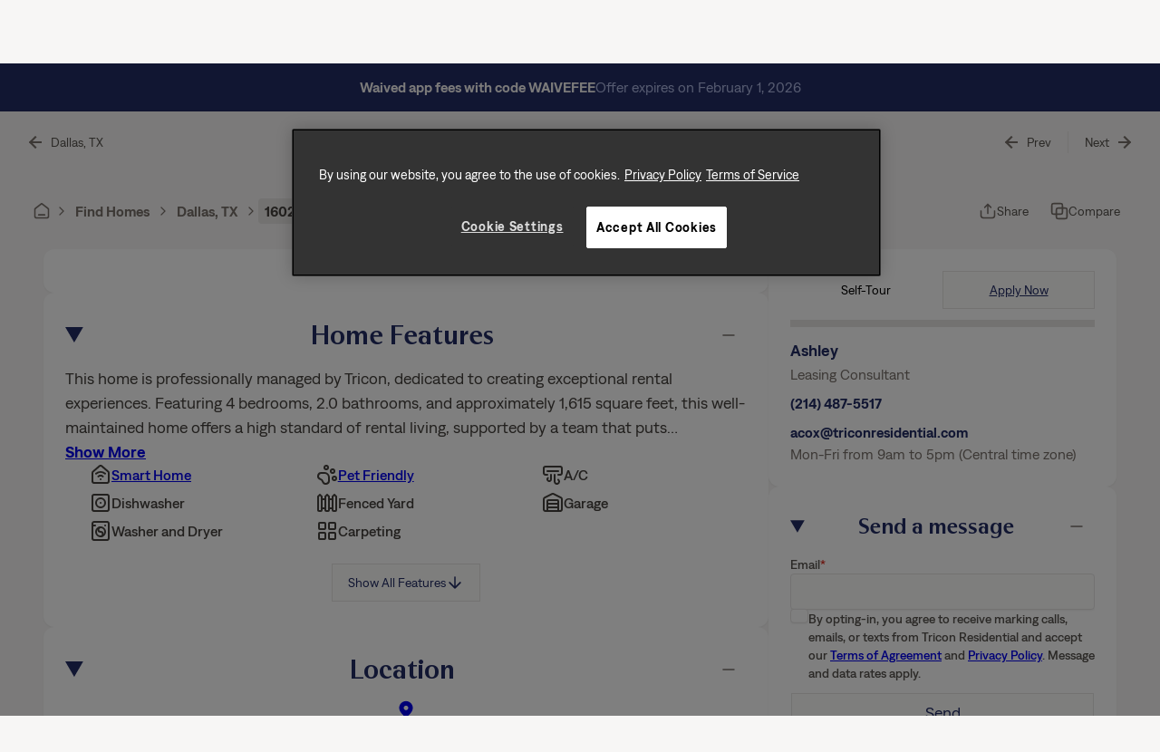

--- FILE ---
content_type: text/html; charset=UTF-8
request_url: https://triconresidential.com/home/1602-canary-island-court-dallas-tx/
body_size: 44154
content:
<!DOCTYPE html>
<html lang="en-US" prefix="og: https://ogp.me/ns#">
<head>
	<meta charset="UTF-8" /><script type="text/javascript">(window.NREUM||(NREUM={})).init={ajax:{deny_list:["bam.nr-data.net"]},feature_flags:["soft_nav"]};(window.NREUM||(NREUM={})).loader_config={licenseKey:"d172f46075",applicationID:"974342381",browserID:"1120368760"};;/*! For license information please see nr-loader-rum-1.308.0.min.js.LICENSE.txt */
(()=>{var e,t,r={163:(e,t,r)=>{"use strict";r.d(t,{j:()=>E});var n=r(384),i=r(1741);var a=r(2555);r(860).K7.genericEvents;const s="experimental.resources",o="register",c=e=>{if(!e||"string"!=typeof e)return!1;try{document.createDocumentFragment().querySelector(e)}catch{return!1}return!0};var d=r(2614),u=r(944),l=r(8122);const f="[data-nr-mask]",g=e=>(0,l.a)(e,(()=>{const e={feature_flags:[],experimental:{allow_registered_children:!1,resources:!1},mask_selector:"*",block_selector:"[data-nr-block]",mask_input_options:{color:!1,date:!1,"datetime-local":!1,email:!1,month:!1,number:!1,range:!1,search:!1,tel:!1,text:!1,time:!1,url:!1,week:!1,textarea:!1,select:!1,password:!0}};return{ajax:{deny_list:void 0,block_internal:!0,enabled:!0,autoStart:!0},api:{get allow_registered_children(){return e.feature_flags.includes(o)||e.experimental.allow_registered_children},set allow_registered_children(t){e.experimental.allow_registered_children=t},duplicate_registered_data:!1},browser_consent_mode:{enabled:!1},distributed_tracing:{enabled:void 0,exclude_newrelic_header:void 0,cors_use_newrelic_header:void 0,cors_use_tracecontext_headers:void 0,allowed_origins:void 0},get feature_flags(){return e.feature_flags},set feature_flags(t){e.feature_flags=t},generic_events:{enabled:!0,autoStart:!0},harvest:{interval:30},jserrors:{enabled:!0,autoStart:!0},logging:{enabled:!0,autoStart:!0},metrics:{enabled:!0,autoStart:!0},obfuscate:void 0,page_action:{enabled:!0},page_view_event:{enabled:!0,autoStart:!0},page_view_timing:{enabled:!0,autoStart:!0},performance:{capture_marks:!1,capture_measures:!1,capture_detail:!0,resources:{get enabled(){return e.feature_flags.includes(s)||e.experimental.resources},set enabled(t){e.experimental.resources=t},asset_types:[],first_party_domains:[],ignore_newrelic:!0}},privacy:{cookies_enabled:!0},proxy:{assets:void 0,beacon:void 0},session:{expiresMs:d.wk,inactiveMs:d.BB},session_replay:{autoStart:!0,enabled:!1,preload:!1,sampling_rate:10,error_sampling_rate:100,collect_fonts:!1,inline_images:!1,fix_stylesheets:!0,mask_all_inputs:!0,get mask_text_selector(){return e.mask_selector},set mask_text_selector(t){c(t)?e.mask_selector="".concat(t,",").concat(f):""===t||null===t?e.mask_selector=f:(0,u.R)(5,t)},get block_class(){return"nr-block"},get ignore_class(){return"nr-ignore"},get mask_text_class(){return"nr-mask"},get block_selector(){return e.block_selector},set block_selector(t){c(t)?e.block_selector+=",".concat(t):""!==t&&(0,u.R)(6,t)},get mask_input_options(){return e.mask_input_options},set mask_input_options(t){t&&"object"==typeof t?e.mask_input_options={...t,password:!0}:(0,u.R)(7,t)}},session_trace:{enabled:!0,autoStart:!0},soft_navigations:{enabled:!0,autoStart:!0},spa:{enabled:!0,autoStart:!0},ssl:void 0,user_actions:{enabled:!0,elementAttributes:["id","className","tagName","type"]}}})());var p=r(6154),m=r(9324);let h=0;const v={buildEnv:m.F3,distMethod:m.Xs,version:m.xv,originTime:p.WN},b={consented:!1},y={appMetadata:{},get consented(){return this.session?.state?.consent||b.consented},set consented(e){b.consented=e},customTransaction:void 0,denyList:void 0,disabled:!1,harvester:void 0,isolatedBacklog:!1,isRecording:!1,loaderType:void 0,maxBytes:3e4,obfuscator:void 0,onerror:void 0,ptid:void 0,releaseIds:{},session:void 0,timeKeeper:void 0,registeredEntities:[],jsAttributesMetadata:{bytes:0},get harvestCount(){return++h}},_=e=>{const t=(0,l.a)(e,y),r=Object.keys(v).reduce((e,t)=>(e[t]={value:v[t],writable:!1,configurable:!0,enumerable:!0},e),{});return Object.defineProperties(t,r)};var w=r(5701);const x=e=>{const t=e.startsWith("http");e+="/",r.p=t?e:"https://"+e};var R=r(7836),k=r(3241);const A={accountID:void 0,trustKey:void 0,agentID:void 0,licenseKey:void 0,applicationID:void 0,xpid:void 0},S=e=>(0,l.a)(e,A),T=new Set;function E(e,t={},r,s){let{init:o,info:c,loader_config:d,runtime:u={},exposed:l=!0}=t;if(!c){const e=(0,n.pV)();o=e.init,c=e.info,d=e.loader_config}e.init=g(o||{}),e.loader_config=S(d||{}),c.jsAttributes??={},p.bv&&(c.jsAttributes.isWorker=!0),e.info=(0,a.D)(c);const f=e.init,m=[c.beacon,c.errorBeacon];T.has(e.agentIdentifier)||(f.proxy.assets&&(x(f.proxy.assets),m.push(f.proxy.assets)),f.proxy.beacon&&m.push(f.proxy.beacon),e.beacons=[...m],function(e){const t=(0,n.pV)();Object.getOwnPropertyNames(i.W.prototype).forEach(r=>{const n=i.W.prototype[r];if("function"!=typeof n||"constructor"===n)return;let a=t[r];e[r]&&!1!==e.exposed&&"micro-agent"!==e.runtime?.loaderType&&(t[r]=(...t)=>{const n=e[r](...t);return a?a(...t):n})})}(e),(0,n.US)("activatedFeatures",w.B)),u.denyList=[...f.ajax.deny_list||[],...f.ajax.block_internal?m:[]],u.ptid=e.agentIdentifier,u.loaderType=r,e.runtime=_(u),T.has(e.agentIdentifier)||(e.ee=R.ee.get(e.agentIdentifier),e.exposed=l,(0,k.W)({agentIdentifier:e.agentIdentifier,drained:!!w.B?.[e.agentIdentifier],type:"lifecycle",name:"initialize",feature:void 0,data:e.config})),T.add(e.agentIdentifier)}},384:(e,t,r)=>{"use strict";r.d(t,{NT:()=>s,US:()=>u,Zm:()=>o,bQ:()=>d,dV:()=>c,pV:()=>l});var n=r(6154),i=r(1863),a=r(1910);const s={beacon:"bam.nr-data.net",errorBeacon:"bam.nr-data.net"};function o(){return n.gm.NREUM||(n.gm.NREUM={}),void 0===n.gm.newrelic&&(n.gm.newrelic=n.gm.NREUM),n.gm.NREUM}function c(){let e=o();return e.o||(e.o={ST:n.gm.setTimeout,SI:n.gm.setImmediate||n.gm.setInterval,CT:n.gm.clearTimeout,XHR:n.gm.XMLHttpRequest,REQ:n.gm.Request,EV:n.gm.Event,PR:n.gm.Promise,MO:n.gm.MutationObserver,FETCH:n.gm.fetch,WS:n.gm.WebSocket},(0,a.i)(...Object.values(e.o))),e}function d(e,t){let r=o();r.initializedAgents??={},t.initializedAt={ms:(0,i.t)(),date:new Date},r.initializedAgents[e]=t}function u(e,t){o()[e]=t}function l(){return function(){let e=o();const t=e.info||{};e.info={beacon:s.beacon,errorBeacon:s.errorBeacon,...t}}(),function(){let e=o();const t=e.init||{};e.init={...t}}(),c(),function(){let e=o();const t=e.loader_config||{};e.loader_config={...t}}(),o()}},782:(e,t,r)=>{"use strict";r.d(t,{T:()=>n});const n=r(860).K7.pageViewTiming},860:(e,t,r)=>{"use strict";r.d(t,{$J:()=>u,K7:()=>c,P3:()=>d,XX:()=>i,Yy:()=>o,df:()=>a,qY:()=>n,v4:()=>s});const n="events",i="jserrors",a="browser/blobs",s="rum",o="browser/logs",c={ajax:"ajax",genericEvents:"generic_events",jserrors:i,logging:"logging",metrics:"metrics",pageAction:"page_action",pageViewEvent:"page_view_event",pageViewTiming:"page_view_timing",sessionReplay:"session_replay",sessionTrace:"session_trace",softNav:"soft_navigations",spa:"spa"},d={[c.pageViewEvent]:1,[c.pageViewTiming]:2,[c.metrics]:3,[c.jserrors]:4,[c.spa]:5,[c.ajax]:6,[c.sessionTrace]:7,[c.softNav]:8,[c.sessionReplay]:9,[c.logging]:10,[c.genericEvents]:11},u={[c.pageViewEvent]:s,[c.pageViewTiming]:n,[c.ajax]:n,[c.spa]:n,[c.softNav]:n,[c.metrics]:i,[c.jserrors]:i,[c.sessionTrace]:a,[c.sessionReplay]:a,[c.logging]:o,[c.genericEvents]:"ins"}},944:(e,t,r)=>{"use strict";r.d(t,{R:()=>i});var n=r(3241);function i(e,t){"function"==typeof console.debug&&(console.debug("New Relic Warning: https://github.com/newrelic/newrelic-browser-agent/blob/main/docs/warning-codes.md#".concat(e),t),(0,n.W)({agentIdentifier:null,drained:null,type:"data",name:"warn",feature:"warn",data:{code:e,secondary:t}}))}},1687:(e,t,r)=>{"use strict";r.d(t,{Ak:()=>d,Ze:()=>f,x3:()=>u});var n=r(3241),i=r(7836),a=r(3606),s=r(860),o=r(2646);const c={};function d(e,t){const r={staged:!1,priority:s.P3[t]||0};l(e),c[e].get(t)||c[e].set(t,r)}function u(e,t){e&&c[e]&&(c[e].get(t)&&c[e].delete(t),p(e,t,!1),c[e].size&&g(e))}function l(e){if(!e)throw new Error("agentIdentifier required");c[e]||(c[e]=new Map)}function f(e="",t="feature",r=!1){if(l(e),!e||!c[e].get(t)||r)return p(e,t);c[e].get(t).staged=!0,g(e)}function g(e){const t=Array.from(c[e]);t.every(([e,t])=>t.staged)&&(t.sort((e,t)=>e[1].priority-t[1].priority),t.forEach(([t])=>{c[e].delete(t),p(e,t)}))}function p(e,t,r=!0){const s=e?i.ee.get(e):i.ee,c=a.i.handlers;if(!s.aborted&&s.backlog&&c){if((0,n.W)({agentIdentifier:e,type:"lifecycle",name:"drain",feature:t}),r){const e=s.backlog[t],r=c[t];if(r){for(let t=0;e&&t<e.length;++t)m(e[t],r);Object.entries(r).forEach(([e,t])=>{Object.values(t||{}).forEach(t=>{t[0]?.on&&t[0]?.context()instanceof o.y&&t[0].on(e,t[1])})})}}s.isolatedBacklog||delete c[t],s.backlog[t]=null,s.emit("drain-"+t,[])}}function m(e,t){var r=e[1];Object.values(t[r]||{}).forEach(t=>{var r=e[0];if(t[0]===r){var n=t[1],i=e[3],a=e[2];n.apply(i,a)}})}},1738:(e,t,r)=>{"use strict";r.d(t,{U:()=>g,Y:()=>f});var n=r(3241),i=r(9908),a=r(1863),s=r(944),o=r(5701),c=r(3969),d=r(8362),u=r(860),l=r(4261);function f(e,t,r,a){const f=a||r;!f||f[e]&&f[e]!==d.d.prototype[e]||(f[e]=function(){(0,i.p)(c.xV,["API/"+e+"/called"],void 0,u.K7.metrics,r.ee),(0,n.W)({agentIdentifier:r.agentIdentifier,drained:!!o.B?.[r.agentIdentifier],type:"data",name:"api",feature:l.Pl+e,data:{}});try{return t.apply(this,arguments)}catch(e){(0,s.R)(23,e)}})}function g(e,t,r,n,s){const o=e.info;null===r?delete o.jsAttributes[t]:o.jsAttributes[t]=r,(s||null===r)&&(0,i.p)(l.Pl+n,[(0,a.t)(),t,r],void 0,"session",e.ee)}},1741:(e,t,r)=>{"use strict";r.d(t,{W:()=>a});var n=r(944),i=r(4261);class a{#e(e,...t){if(this[e]!==a.prototype[e])return this[e](...t);(0,n.R)(35,e)}addPageAction(e,t){return this.#e(i.hG,e,t)}register(e){return this.#e(i.eY,e)}recordCustomEvent(e,t){return this.#e(i.fF,e,t)}setPageViewName(e,t){return this.#e(i.Fw,e,t)}setCustomAttribute(e,t,r){return this.#e(i.cD,e,t,r)}noticeError(e,t){return this.#e(i.o5,e,t)}setUserId(e,t=!1){return this.#e(i.Dl,e,t)}setApplicationVersion(e){return this.#e(i.nb,e)}setErrorHandler(e){return this.#e(i.bt,e)}addRelease(e,t){return this.#e(i.k6,e,t)}log(e,t){return this.#e(i.$9,e,t)}start(){return this.#e(i.d3)}finished(e){return this.#e(i.BL,e)}recordReplay(){return this.#e(i.CH)}pauseReplay(){return this.#e(i.Tb)}addToTrace(e){return this.#e(i.U2,e)}setCurrentRouteName(e){return this.#e(i.PA,e)}interaction(e){return this.#e(i.dT,e)}wrapLogger(e,t,r){return this.#e(i.Wb,e,t,r)}measure(e,t){return this.#e(i.V1,e,t)}consent(e){return this.#e(i.Pv,e)}}},1863:(e,t,r)=>{"use strict";function n(){return Math.floor(performance.now())}r.d(t,{t:()=>n})},1910:(e,t,r)=>{"use strict";r.d(t,{i:()=>a});var n=r(944);const i=new Map;function a(...e){return e.every(e=>{if(i.has(e))return i.get(e);const t="function"==typeof e?e.toString():"",r=t.includes("[native code]"),a=t.includes("nrWrapper");return r||a||(0,n.R)(64,e?.name||t),i.set(e,r),r})}},2555:(e,t,r)=>{"use strict";r.d(t,{D:()=>o,f:()=>s});var n=r(384),i=r(8122);const a={beacon:n.NT.beacon,errorBeacon:n.NT.errorBeacon,licenseKey:void 0,applicationID:void 0,sa:void 0,queueTime:void 0,applicationTime:void 0,ttGuid:void 0,user:void 0,account:void 0,product:void 0,extra:void 0,jsAttributes:{},userAttributes:void 0,atts:void 0,transactionName:void 0,tNamePlain:void 0};function s(e){try{return!!e.licenseKey&&!!e.errorBeacon&&!!e.applicationID}catch(e){return!1}}const o=e=>(0,i.a)(e,a)},2614:(e,t,r)=>{"use strict";r.d(t,{BB:()=>s,H3:()=>n,g:()=>d,iL:()=>c,tS:()=>o,uh:()=>i,wk:()=>a});const n="NRBA",i="SESSION",a=144e5,s=18e5,o={STARTED:"session-started",PAUSE:"session-pause",RESET:"session-reset",RESUME:"session-resume",UPDATE:"session-update"},c={SAME_TAB:"same-tab",CROSS_TAB:"cross-tab"},d={OFF:0,FULL:1,ERROR:2}},2646:(e,t,r)=>{"use strict";r.d(t,{y:()=>n});class n{constructor(e){this.contextId=e}}},2843:(e,t,r)=>{"use strict";r.d(t,{G:()=>a,u:()=>i});var n=r(3878);function i(e,t=!1,r,i){(0,n.DD)("visibilitychange",function(){if(t)return void("hidden"===document.visibilityState&&e());e(document.visibilityState)},r,i)}function a(e,t,r){(0,n.sp)("pagehide",e,t,r)}},3241:(e,t,r)=>{"use strict";r.d(t,{W:()=>a});var n=r(6154);const i="newrelic";function a(e={}){try{n.gm.dispatchEvent(new CustomEvent(i,{detail:e}))}catch(e){}}},3606:(e,t,r)=>{"use strict";r.d(t,{i:()=>a});var n=r(9908);a.on=s;var i=a.handlers={};function a(e,t,r,a){s(a||n.d,i,e,t,r)}function s(e,t,r,i,a){a||(a="feature"),e||(e=n.d);var s=t[a]=t[a]||{};(s[r]=s[r]||[]).push([e,i])}},3878:(e,t,r)=>{"use strict";function n(e,t){return{capture:e,passive:!1,signal:t}}function i(e,t,r=!1,i){window.addEventListener(e,t,n(r,i))}function a(e,t,r=!1,i){document.addEventListener(e,t,n(r,i))}r.d(t,{DD:()=>a,jT:()=>n,sp:()=>i})},3969:(e,t,r)=>{"use strict";r.d(t,{TZ:()=>n,XG:()=>o,rs:()=>i,xV:()=>s,z_:()=>a});const n=r(860).K7.metrics,i="sm",a="cm",s="storeSupportabilityMetrics",o="storeEventMetrics"},4234:(e,t,r)=>{"use strict";r.d(t,{W:()=>a});var n=r(7836),i=r(1687);class a{constructor(e,t){this.agentIdentifier=e,this.ee=n.ee.get(e),this.featureName=t,this.blocked=!1}deregisterDrain(){(0,i.x3)(this.agentIdentifier,this.featureName)}}},4261:(e,t,r)=>{"use strict";r.d(t,{$9:()=>d,BL:()=>o,CH:()=>g,Dl:()=>_,Fw:()=>y,PA:()=>h,Pl:()=>n,Pv:()=>k,Tb:()=>l,U2:()=>a,V1:()=>R,Wb:()=>x,bt:()=>b,cD:()=>v,d3:()=>w,dT:()=>c,eY:()=>p,fF:()=>f,hG:()=>i,k6:()=>s,nb:()=>m,o5:()=>u});const n="api-",i="addPageAction",a="addToTrace",s="addRelease",o="finished",c="interaction",d="log",u="noticeError",l="pauseReplay",f="recordCustomEvent",g="recordReplay",p="register",m="setApplicationVersion",h="setCurrentRouteName",v="setCustomAttribute",b="setErrorHandler",y="setPageViewName",_="setUserId",w="start",x="wrapLogger",R="measure",k="consent"},5289:(e,t,r)=>{"use strict";r.d(t,{GG:()=>s,Qr:()=>c,sB:()=>o});var n=r(3878),i=r(6389);function a(){return"undefined"==typeof document||"complete"===document.readyState}function s(e,t){if(a())return e();const r=(0,i.J)(e),s=setInterval(()=>{a()&&(clearInterval(s),r())},500);(0,n.sp)("load",r,t)}function o(e){if(a())return e();(0,n.DD)("DOMContentLoaded",e)}function c(e){if(a())return e();(0,n.sp)("popstate",e)}},5607:(e,t,r)=>{"use strict";r.d(t,{W:()=>n});const n=(0,r(9566).bz)()},5701:(e,t,r)=>{"use strict";r.d(t,{B:()=>a,t:()=>s});var n=r(3241);const i=new Set,a={};function s(e,t){const r=t.agentIdentifier;a[r]??={},e&&"object"==typeof e&&(i.has(r)||(t.ee.emit("rumresp",[e]),a[r]=e,i.add(r),(0,n.W)({agentIdentifier:r,loaded:!0,drained:!0,type:"lifecycle",name:"load",feature:void 0,data:e})))}},6154:(e,t,r)=>{"use strict";r.d(t,{OF:()=>c,RI:()=>i,WN:()=>u,bv:()=>a,eN:()=>l,gm:()=>s,mw:()=>o,sb:()=>d});var n=r(1863);const i="undefined"!=typeof window&&!!window.document,a="undefined"!=typeof WorkerGlobalScope&&("undefined"!=typeof self&&self instanceof WorkerGlobalScope&&self.navigator instanceof WorkerNavigator||"undefined"!=typeof globalThis&&globalThis instanceof WorkerGlobalScope&&globalThis.navigator instanceof WorkerNavigator),s=i?window:"undefined"!=typeof WorkerGlobalScope&&("undefined"!=typeof self&&self instanceof WorkerGlobalScope&&self||"undefined"!=typeof globalThis&&globalThis instanceof WorkerGlobalScope&&globalThis),o=Boolean("hidden"===s?.document?.visibilityState),c=/iPad|iPhone|iPod/.test(s.navigator?.userAgent),d=c&&"undefined"==typeof SharedWorker,u=((()=>{const e=s.navigator?.userAgent?.match(/Firefox[/\s](\d+\.\d+)/);Array.isArray(e)&&e.length>=2&&e[1]})(),Date.now()-(0,n.t)()),l=()=>"undefined"!=typeof PerformanceNavigationTiming&&s?.performance?.getEntriesByType("navigation")?.[0]?.responseStart},6389:(e,t,r)=>{"use strict";function n(e,t=500,r={}){const n=r?.leading||!1;let i;return(...r)=>{n&&void 0===i&&(e.apply(this,r),i=setTimeout(()=>{i=clearTimeout(i)},t)),n||(clearTimeout(i),i=setTimeout(()=>{e.apply(this,r)},t))}}function i(e){let t=!1;return(...r)=>{t||(t=!0,e.apply(this,r))}}r.d(t,{J:()=>i,s:()=>n})},6630:(e,t,r)=>{"use strict";r.d(t,{T:()=>n});const n=r(860).K7.pageViewEvent},7699:(e,t,r)=>{"use strict";r.d(t,{It:()=>a,KC:()=>o,No:()=>i,qh:()=>s});var n=r(860);const i=16e3,a=1e6,s="SESSION_ERROR",o={[n.K7.logging]:!0,[n.K7.genericEvents]:!1,[n.K7.jserrors]:!1,[n.K7.ajax]:!1}},7836:(e,t,r)=>{"use strict";r.d(t,{P:()=>o,ee:()=>c});var n=r(384),i=r(8990),a=r(2646),s=r(5607);const o="nr@context:".concat(s.W),c=function e(t,r){var n={},s={},u={},l=!1;try{l=16===r.length&&d.initializedAgents?.[r]?.runtime.isolatedBacklog}catch(e){}var f={on:p,addEventListener:p,removeEventListener:function(e,t){var r=n[e];if(!r)return;for(var i=0;i<r.length;i++)r[i]===t&&r.splice(i,1)},emit:function(e,r,n,i,a){!1!==a&&(a=!0);if(c.aborted&&!i)return;t&&a&&t.emit(e,r,n);var o=g(n);m(e).forEach(e=>{e.apply(o,r)});var d=v()[s[e]];d&&d.push([f,e,r,o]);return o},get:h,listeners:m,context:g,buffer:function(e,t){const r=v();if(t=t||"feature",f.aborted)return;Object.entries(e||{}).forEach(([e,n])=>{s[n]=t,t in r||(r[t]=[])})},abort:function(){f._aborted=!0,Object.keys(f.backlog).forEach(e=>{delete f.backlog[e]})},isBuffering:function(e){return!!v()[s[e]]},debugId:r,backlog:l?{}:t&&"object"==typeof t.backlog?t.backlog:{},isolatedBacklog:l};return Object.defineProperty(f,"aborted",{get:()=>{let e=f._aborted||!1;return e||(t&&(e=t.aborted),e)}}),f;function g(e){return e&&e instanceof a.y?e:e?(0,i.I)(e,o,()=>new a.y(o)):new a.y(o)}function p(e,t){n[e]=m(e).concat(t)}function m(e){return n[e]||[]}function h(t){return u[t]=u[t]||e(f,t)}function v(){return f.backlog}}(void 0,"globalEE"),d=(0,n.Zm)();d.ee||(d.ee=c)},8122:(e,t,r)=>{"use strict";r.d(t,{a:()=>i});var n=r(944);function i(e,t){try{if(!e||"object"!=typeof e)return(0,n.R)(3);if(!t||"object"!=typeof t)return(0,n.R)(4);const r=Object.create(Object.getPrototypeOf(t),Object.getOwnPropertyDescriptors(t)),a=0===Object.keys(r).length?e:r;for(let s in a)if(void 0!==e[s])try{if(null===e[s]){r[s]=null;continue}Array.isArray(e[s])&&Array.isArray(t[s])?r[s]=Array.from(new Set([...e[s],...t[s]])):"object"==typeof e[s]&&"object"==typeof t[s]?r[s]=i(e[s],t[s]):r[s]=e[s]}catch(e){r[s]||(0,n.R)(1,e)}return r}catch(e){(0,n.R)(2,e)}}},8362:(e,t,r)=>{"use strict";r.d(t,{d:()=>a});var n=r(9566),i=r(1741);class a extends i.W{agentIdentifier=(0,n.LA)(16)}},8374:(e,t,r)=>{r.nc=(()=>{try{return document?.currentScript?.nonce}catch(e){}return""})()},8990:(e,t,r)=>{"use strict";r.d(t,{I:()=>i});var n=Object.prototype.hasOwnProperty;function i(e,t,r){if(n.call(e,t))return e[t];var i=r();if(Object.defineProperty&&Object.keys)try{return Object.defineProperty(e,t,{value:i,writable:!0,enumerable:!1}),i}catch(e){}return e[t]=i,i}},9324:(e,t,r)=>{"use strict";r.d(t,{F3:()=>i,Xs:()=>a,xv:()=>n});const n="1.308.0",i="PROD",a="CDN"},9566:(e,t,r)=>{"use strict";r.d(t,{LA:()=>o,bz:()=>s});var n=r(6154);const i="xxxxxxxx-xxxx-4xxx-yxxx-xxxxxxxxxxxx";function a(e,t){return e?15&e[t]:16*Math.random()|0}function s(){const e=n.gm?.crypto||n.gm?.msCrypto;let t,r=0;return e&&e.getRandomValues&&(t=e.getRandomValues(new Uint8Array(30))),i.split("").map(e=>"x"===e?a(t,r++).toString(16):"y"===e?(3&a()|8).toString(16):e).join("")}function o(e){const t=n.gm?.crypto||n.gm?.msCrypto;let r,i=0;t&&t.getRandomValues&&(r=t.getRandomValues(new Uint8Array(e)));const s=[];for(var o=0;o<e;o++)s.push(a(r,i++).toString(16));return s.join("")}},9908:(e,t,r)=>{"use strict";r.d(t,{d:()=>n,p:()=>i});var n=r(7836).ee.get("handle");function i(e,t,r,i,a){a?(a.buffer([e],i),a.emit(e,t,r)):(n.buffer([e],i),n.emit(e,t,r))}}},n={};function i(e){var t=n[e];if(void 0!==t)return t.exports;var a=n[e]={exports:{}};return r[e](a,a.exports,i),a.exports}i.m=r,i.d=(e,t)=>{for(var r in t)i.o(t,r)&&!i.o(e,r)&&Object.defineProperty(e,r,{enumerable:!0,get:t[r]})},i.f={},i.e=e=>Promise.all(Object.keys(i.f).reduce((t,r)=>(i.f[r](e,t),t),[])),i.u=e=>"nr-rum-1.308.0.min.js",i.o=(e,t)=>Object.prototype.hasOwnProperty.call(e,t),e={},t="NRBA-1.308.0.PROD:",i.l=(r,n,a,s)=>{if(e[r])e[r].push(n);else{var o,c;if(void 0!==a)for(var d=document.getElementsByTagName("script"),u=0;u<d.length;u++){var l=d[u];if(l.getAttribute("src")==r||l.getAttribute("data-webpack")==t+a){o=l;break}}if(!o){c=!0;var f={296:"sha512-+MIMDsOcckGXa1EdWHqFNv7P+JUkd5kQwCBr3KE6uCvnsBNUrdSt4a/3/L4j4TxtnaMNjHpza2/erNQbpacJQA=="};(o=document.createElement("script")).charset="utf-8",i.nc&&o.setAttribute("nonce",i.nc),o.setAttribute("data-webpack",t+a),o.src=r,0!==o.src.indexOf(window.location.origin+"/")&&(o.crossOrigin="anonymous"),f[s]&&(o.integrity=f[s])}e[r]=[n];var g=(t,n)=>{o.onerror=o.onload=null,clearTimeout(p);var i=e[r];if(delete e[r],o.parentNode&&o.parentNode.removeChild(o),i&&i.forEach(e=>e(n)),t)return t(n)},p=setTimeout(g.bind(null,void 0,{type:"timeout",target:o}),12e4);o.onerror=g.bind(null,o.onerror),o.onload=g.bind(null,o.onload),c&&document.head.appendChild(o)}},i.r=e=>{"undefined"!=typeof Symbol&&Symbol.toStringTag&&Object.defineProperty(e,Symbol.toStringTag,{value:"Module"}),Object.defineProperty(e,"__esModule",{value:!0})},i.p="https://js-agent.newrelic.com/",(()=>{var e={374:0,840:0};i.f.j=(t,r)=>{var n=i.o(e,t)?e[t]:void 0;if(0!==n)if(n)r.push(n[2]);else{var a=new Promise((r,i)=>n=e[t]=[r,i]);r.push(n[2]=a);var s=i.p+i.u(t),o=new Error;i.l(s,r=>{if(i.o(e,t)&&(0!==(n=e[t])&&(e[t]=void 0),n)){var a=r&&("load"===r.type?"missing":r.type),s=r&&r.target&&r.target.src;o.message="Loading chunk "+t+" failed: ("+a+": "+s+")",o.name="ChunkLoadError",o.type=a,o.request=s,n[1](o)}},"chunk-"+t,t)}};var t=(t,r)=>{var n,a,[s,o,c]=r,d=0;if(s.some(t=>0!==e[t])){for(n in o)i.o(o,n)&&(i.m[n]=o[n]);if(c)c(i)}for(t&&t(r);d<s.length;d++)a=s[d],i.o(e,a)&&e[a]&&e[a][0](),e[a]=0},r=self["webpackChunk:NRBA-1.308.0.PROD"]=self["webpackChunk:NRBA-1.308.0.PROD"]||[];r.forEach(t.bind(null,0)),r.push=t.bind(null,r.push.bind(r))})(),(()=>{"use strict";i(8374);var e=i(8362),t=i(860);const r=Object.values(t.K7);var n=i(163);var a=i(9908),s=i(1863),o=i(4261),c=i(1738);var d=i(1687),u=i(4234),l=i(5289),f=i(6154),g=i(944),p=i(384);const m=e=>f.RI&&!0===e?.privacy.cookies_enabled;function h(e){return!!(0,p.dV)().o.MO&&m(e)&&!0===e?.session_trace.enabled}var v=i(6389),b=i(7699);class y extends u.W{constructor(e,t){super(e.agentIdentifier,t),this.agentRef=e,this.abortHandler=void 0,this.featAggregate=void 0,this.loadedSuccessfully=void 0,this.onAggregateImported=new Promise(e=>{this.loadedSuccessfully=e}),this.deferred=Promise.resolve(),!1===e.init[this.featureName].autoStart?this.deferred=new Promise((t,r)=>{this.ee.on("manual-start-all",(0,v.J)(()=>{(0,d.Ak)(e.agentIdentifier,this.featureName),t()}))}):(0,d.Ak)(e.agentIdentifier,t)}importAggregator(e,t,r={}){if(this.featAggregate)return;const n=async()=>{let n;await this.deferred;try{if(m(e.init)){const{setupAgentSession:t}=await i.e(296).then(i.bind(i,3305));n=t(e)}}catch(e){(0,g.R)(20,e),this.ee.emit("internal-error",[e]),(0,a.p)(b.qh,[e],void 0,this.featureName,this.ee)}try{if(!this.#t(this.featureName,n,e.init))return(0,d.Ze)(this.agentIdentifier,this.featureName),void this.loadedSuccessfully(!1);const{Aggregate:i}=await t();this.featAggregate=new i(e,r),e.runtime.harvester.initializedAggregates.push(this.featAggregate),this.loadedSuccessfully(!0)}catch(e){(0,g.R)(34,e),this.abortHandler?.(),(0,d.Ze)(this.agentIdentifier,this.featureName,!0),this.loadedSuccessfully(!1),this.ee&&this.ee.abort()}};f.RI?(0,l.GG)(()=>n(),!0):n()}#t(e,r,n){if(this.blocked)return!1;switch(e){case t.K7.sessionReplay:return h(n)&&!!r;case t.K7.sessionTrace:return!!r;default:return!0}}}var _=i(6630),w=i(2614),x=i(3241);class R extends y{static featureName=_.T;constructor(e){var t;super(e,_.T),this.setupInspectionEvents(e.agentIdentifier),t=e,(0,c.Y)(o.Fw,function(e,r){"string"==typeof e&&("/"!==e.charAt(0)&&(e="/"+e),t.runtime.customTransaction=(r||"http://custom.transaction")+e,(0,a.p)(o.Pl+o.Fw,[(0,s.t)()],void 0,void 0,t.ee))},t),this.importAggregator(e,()=>i.e(296).then(i.bind(i,3943)))}setupInspectionEvents(e){const t=(t,r)=>{t&&(0,x.W)({agentIdentifier:e,timeStamp:t.timeStamp,loaded:"complete"===t.target.readyState,type:"window",name:r,data:t.target.location+""})};(0,l.sB)(e=>{t(e,"DOMContentLoaded")}),(0,l.GG)(e=>{t(e,"load")}),(0,l.Qr)(e=>{t(e,"navigate")}),this.ee.on(w.tS.UPDATE,(t,r)=>{(0,x.W)({agentIdentifier:e,type:"lifecycle",name:"session",data:r})})}}class k extends e.d{constructor(e){var t;(super(),f.gm)?(this.features={},(0,p.bQ)(this.agentIdentifier,this),this.desiredFeatures=new Set(e.features||[]),this.desiredFeatures.add(R),(0,n.j)(this,e,e.loaderType||"agent"),t=this,(0,c.Y)(o.cD,function(e,r,n=!1){if("string"==typeof e){if(["string","number","boolean"].includes(typeof r)||null===r)return(0,c.U)(t,e,r,o.cD,n);(0,g.R)(40,typeof r)}else(0,g.R)(39,typeof e)},t),function(e){(0,c.Y)(o.Dl,function(t,r=!1){if("string"!=typeof t&&null!==t)return void(0,g.R)(41,typeof t);const n=e.info.jsAttributes["enduser.id"];r&&null!=n&&n!==t?(0,a.p)(o.Pl+"setUserIdAndResetSession",[t],void 0,"session",e.ee):(0,c.U)(e,"enduser.id",t,o.Dl,!0)},e)}(this),function(e){(0,c.Y)(o.nb,function(t){if("string"==typeof t||null===t)return(0,c.U)(e,"application.version",t,o.nb,!1);(0,g.R)(42,typeof t)},e)}(this),function(e){(0,c.Y)(o.d3,function(){e.ee.emit("manual-start-all")},e)}(this),function(e){(0,c.Y)(o.Pv,function(t=!0){if("boolean"==typeof t){if((0,a.p)(o.Pl+o.Pv,[t],void 0,"session",e.ee),e.runtime.consented=t,t){const t=e.features.page_view_event;t.onAggregateImported.then(e=>{const r=t.featAggregate;e&&!r.sentRum&&r.sendRum()})}}else(0,g.R)(65,typeof t)},e)}(this),this.run()):(0,g.R)(21)}get config(){return{info:this.info,init:this.init,loader_config:this.loader_config,runtime:this.runtime}}get api(){return this}run(){try{const e=function(e){const t={};return r.forEach(r=>{t[r]=!!e[r]?.enabled}),t}(this.init),n=[...this.desiredFeatures];n.sort((e,r)=>t.P3[e.featureName]-t.P3[r.featureName]),n.forEach(r=>{if(!e[r.featureName]&&r.featureName!==t.K7.pageViewEvent)return;if(r.featureName===t.K7.spa)return void(0,g.R)(67);const n=function(e){switch(e){case t.K7.ajax:return[t.K7.jserrors];case t.K7.sessionTrace:return[t.K7.ajax,t.K7.pageViewEvent];case t.K7.sessionReplay:return[t.K7.sessionTrace];case t.K7.pageViewTiming:return[t.K7.pageViewEvent];default:return[]}}(r.featureName).filter(e=>!(e in this.features));n.length>0&&(0,g.R)(36,{targetFeature:r.featureName,missingDependencies:n}),this.features[r.featureName]=new r(this)})}catch(e){(0,g.R)(22,e);for(const e in this.features)this.features[e].abortHandler?.();const t=(0,p.Zm)();delete t.initializedAgents[this.agentIdentifier]?.features,delete this.sharedAggregator;return t.ee.get(this.agentIdentifier).abort(),!1}}}var A=i(2843),S=i(782);class T extends y{static featureName=S.T;constructor(e){super(e,S.T),f.RI&&((0,A.u)(()=>(0,a.p)("docHidden",[(0,s.t)()],void 0,S.T,this.ee),!0),(0,A.G)(()=>(0,a.p)("winPagehide",[(0,s.t)()],void 0,S.T,this.ee)),this.importAggregator(e,()=>i.e(296).then(i.bind(i,2117))))}}var E=i(3969);class I extends y{static featureName=E.TZ;constructor(e){super(e,E.TZ),f.RI&&document.addEventListener("securitypolicyviolation",e=>{(0,a.p)(E.xV,["Generic/CSPViolation/Detected"],void 0,this.featureName,this.ee)}),this.importAggregator(e,()=>i.e(296).then(i.bind(i,9623)))}}new k({features:[R,T,I],loaderType:"lite"})})()})();</script>
	<meta name="viewport" content="width=device-width, initial-scale=1" />
        <script>
            window.__INITIAL_SETTINGS__ = {
                location: {
                    coords: {
                        lat: '39.9625',
                        long: '-83.0061',
                    },
                    city: 'Columbus',
                    region: {
                        id: '616337',
                        name: 'Columbus, OH',
                        slug: 'columbus-oh',
                        distance: '0'
                    },
                    country: 'US',
                    is_eu: false                },
                speedbumpDomains: ['leadmanaging.com']
            }
        </script>

    	<script>document.__TRICON_MARKETING_NO_INIT__ = true;</script>

					<script src="https://cdn.cookielaw.org/scripttemplates/otSDKStub.js" charset="UTF-8" data-domain-script="268197c0-9cbc-4973-9393-00a0880e4889"></script>
				<script type="text/javascript">
					function OptanonWrapper() {
						console.log('OptanonWrapper', document.TRICON_LANDING_URL, OneTrust.IsAlertBoxClosed() ? 'OneTrust.IsAlertBoxClosed()' : '!OneTrust.IsAlertBoxClosed()')
						if (OneTrust.IsAlertBoxClosed() === true) {
							console.log('OneTrust Consent Closed', document.TRICON_LANDING_URL)
							console.log('window.tricon_store_marketing(' + document.TRICON_LANDING_URL + ')',
								window.tricon_store_marketing())
						}
					}
					document.addEventListener('TRICON_MARKETING_EVENT_STORED', function (marketing) {
						console.log('TRICON_MARKETING_EVENT_STORED', marketing)
					})
				</script>
			<meta name="view-transition" content="same-origin">
    <script>
        /**
         * fix for issue https://github.com/creativeslice/tricon2020/issues/179
         * inbound links in instagram and facebook mobile embedded browsers trying to leverage this
         * handler that does not exist due to security constraints on webview.
         *
         * @see https://developers.facebook.com/community/threads/320013549791141/
         */
        window._AutofillCallbackHandler = window._AutofillCallbackHandler || function(){}
    </script>

<title>1602 Canary Island Court Dallas TX | Tricon</title>
<meta name="description" content="1602 Canary Island Court Dallas TX"/>
<meta name="robots" content="follow, index, max-snippet:-1, max-video-preview:-1, max-image-preview:large"/>
<link rel="canonical" href="https://triconresidential.com/home/" />
<meta property="og:locale" content="en_US" />
<meta property="og:type" content="article" />
<meta property="og:title" content="1602 Canary Island Court Dallas TX | Tricon" />
<meta property="og:description" content="1602 Canary Island Court Dallas TX" />
<meta property="og:url" content="https://triconresidential.com/home/" />
<meta property="og:site_name" content="Tricon: Out-Caring in Service of Residents" />
<meta property="article:publisher" content="https://www.facebook.com/TriconResidential.Home" />
<meta property="og:updated_time" content="2026-01-26T19:13:39-05:00" />
<meta property="og:image" content="https://res.cloudinary.com/triconresidential/images/f_auto,q_auto/v1763162088/website_uploads/tricon-social-1200x630-1/tricon-social-1200x630-1.png?_i=AA" />
<meta property="og:image:secure_url" content="https://res.cloudinary.com/triconresidential/images/f_auto,q_auto/v1763162088/website_uploads/tricon-social-1200x630-1/tricon-social-1200x630-1.png?_i=AA" />
<meta property="og:image:width" content="1200" />
<meta property="og:image:height" content="630" />
<meta property="og:image:alt" content="Tricon opengraph placeholder" />
<meta property="og:image:type" content="image/png" />
<meta name="twitter:card" content="summary_large_image" />
<meta name="twitter:title" content="1602 Canary Island Court Dallas TX | Tricon" />
<meta name="twitter:description" content="1602 Canary Island Court Dallas TX" />
<meta name="twitter:image" content="https://res.cloudinary.com/triconresidential/images/f_auto,q_auto/v1763162088/website_uploads/tricon-social-1200x630-1/tricon-social-1200x630-1.png?_i=AA" />
<title>1602 Canary Island Court Dallas TX | Tricon</title>
<link rel='dns-prefetch' href='//cdn.jsdelivr.net' />
<link rel='dns-prefetch' href='//res.cloudinary.com' />
<link rel='preconnect' href='https://res.cloudinary.com' />
                        <script>document.addEventListener('TRICON_MARKETING_EVENT_STORED', function (marketing) {
                    //console.log('TRICON_MARKETING_EVENT_STORED', marketing)
                })</script>

                        <script>window.dataLayer = window.dataLayer || [];</script>
            <script>(function (w, d, s, l, i) {
                    w[l] = w[l] || [];
                    w[l].push({'gtm.start': new Date().getTime(), event: 'gtm.js'});
                    var f = d.getElementsByTagName(s)[0], j = d.createElement(s), dl = l != 'dataLayer' ? '&l=' + l : '';
                    j.async = true;
                    j.src = 'https://www.googletagmanager.com/gtm.js?id=' + i + dl;
                    f.parentNode.insertBefore(j, f);
                })(window, document, 'script', 'dataLayer', 'GTM-5H7KD8K');</script>
            <link rel='stylesheet' id='wp-block-image-css' href='https://triconresidential.com/wp-includes/blocks/image/style.min.css?ver=6.8.3' media='all' />
<style id='wp-block-group-inline-css'>
.wp-block-group{box-sizing:border-box}:where(.wp-block-group.wp-block-group-is-layout-constrained){position:relative}
</style>
<style id='outermost-icon-block-style-inline-css'>
.wp-block-outermost-icon-block{display:flex;line-height:0}.wp-block-outermost-icon-block.has-border-color{border:none}.wp-block-outermost-icon-block .has-icon-color svg,.wp-block-outermost-icon-block.has-icon-color svg{color:currentColor}.wp-block-outermost-icon-block .has-icon-color:not(.has-no-icon-fill-color) svg,.wp-block-outermost-icon-block.has-icon-color:not(.has-no-icon-fill-color) svg{fill:currentColor}.wp-block-outermost-icon-block .icon-container{box-sizing:border-box}.wp-block-outermost-icon-block a,.wp-block-outermost-icon-block svg{height:100%;transition:transform .1s ease-in-out;width:100%}.wp-block-outermost-icon-block a:hover{transform:scale(1.1)}.wp-block-outermost-icon-block svg{transform:rotate(var(--outermost--icon-block--transform-rotate,0deg)) scaleX(var(--outermost--icon-block--transform-scale-x,1)) scaleY(var(--outermost--icon-block--transform-scale-y,1))}.wp-block-outermost-icon-block .rotate-90,.wp-block-outermost-icon-block.rotate-90{--outermost--icon-block--transform-rotate:90deg}.wp-block-outermost-icon-block .rotate-180,.wp-block-outermost-icon-block.rotate-180{--outermost--icon-block--transform-rotate:180deg}.wp-block-outermost-icon-block .rotate-270,.wp-block-outermost-icon-block.rotate-270{--outermost--icon-block--transform-rotate:270deg}.wp-block-outermost-icon-block .flip-horizontal,.wp-block-outermost-icon-block.flip-horizontal{--outermost--icon-block--transform-scale-x:-1}.wp-block-outermost-icon-block .flip-vertical,.wp-block-outermost-icon-block.flip-vertical{--outermost--icon-block--transform-scale-y:-1}.wp-block-outermost-icon-block .flip-vertical.flip-horizontal,.wp-block-outermost-icon-block.flip-vertical.flip-horizontal{--outermost--icon-block--transform-scale-x:-1;--outermost--icon-block--transform-scale-y:-1}

</style>
<style id='wp-block-paragraph-inline-css'>
.is-small-text{font-size:.875em}.is-regular-text{font-size:1em}.is-large-text{font-size:2.25em}.is-larger-text{font-size:3em}.has-drop-cap:not(:focus):first-letter{float:left;font-size:8.4em;font-style:normal;font-weight:100;line-height:.68;margin:.05em .1em 0 0;text-transform:uppercase}body.rtl .has-drop-cap:not(:focus):first-letter{float:none;margin-left:.1em}p.has-drop-cap.has-background{overflow:hidden}:root :where(p.has-background){padding:1.25em 2.375em}:where(p.has-text-color:not(.has-link-color)) a{color:inherit}p.has-text-align-left[style*="writing-mode:vertical-lr"],p.has-text-align-right[style*="writing-mode:vertical-rl"]{rotate:180deg}
</style>
<style id='wp-block-button-inline-css'>
.wp-block-button__link{align-content:center;box-sizing:border-box;cursor:pointer;display:inline-block;height:100%;text-align:center;word-break:break-word}.wp-block-button__link.aligncenter{text-align:center}.wp-block-button__link.alignright{text-align:right}:where(.wp-block-button__link){border-radius:9999px;box-shadow:none;padding:calc(.667em + 2px) calc(1.333em + 2px);text-decoration:none}.wp-block-button[style*=text-decoration] .wp-block-button__link{text-decoration:inherit}.wp-block-buttons>.wp-block-button.has-custom-width{max-width:none}.wp-block-buttons>.wp-block-button.has-custom-width .wp-block-button__link{width:100%}.wp-block-buttons>.wp-block-button.has-custom-font-size .wp-block-button__link{font-size:inherit}.wp-block-buttons>.wp-block-button.wp-block-button__width-25{width:calc(25% - var(--wp--style--block-gap, .5em)*.75)}.wp-block-buttons>.wp-block-button.wp-block-button__width-50{width:calc(50% - var(--wp--style--block-gap, .5em)*.5)}.wp-block-buttons>.wp-block-button.wp-block-button__width-75{width:calc(75% - var(--wp--style--block-gap, .5em)*.25)}.wp-block-buttons>.wp-block-button.wp-block-button__width-100{flex-basis:100%;width:100%}.wp-block-buttons.is-vertical>.wp-block-button.wp-block-button__width-25{width:25%}.wp-block-buttons.is-vertical>.wp-block-button.wp-block-button__width-50{width:50%}.wp-block-buttons.is-vertical>.wp-block-button.wp-block-button__width-75{width:75%}.wp-block-button.is-style-squared,.wp-block-button__link.wp-block-button.is-style-squared{border-radius:0}.wp-block-button.no-border-radius,.wp-block-button__link.no-border-radius{border-radius:0!important}:root :where(.wp-block-button .wp-block-button__link.is-style-outline),:root :where(.wp-block-button.is-style-outline>.wp-block-button__link){border:2px solid;padding:.667em 1.333em}:root :where(.wp-block-button .wp-block-button__link.is-style-outline:not(.has-text-color)),:root :where(.wp-block-button.is-style-outline>.wp-block-button__link:not(.has-text-color)){color:currentColor}:root :where(.wp-block-button .wp-block-button__link.is-style-outline:not(.has-background)),:root :where(.wp-block-button.is-style-outline>.wp-block-button__link:not(.has-background)){background-color:initial;background-image:none}
</style>
<style id='wp-block-buttons-inline-css'>
.wp-block-buttons{box-sizing:border-box}.wp-block-buttons.is-vertical{flex-direction:column}.wp-block-buttons.is-vertical>.wp-block-button:last-child{margin-bottom:0}.wp-block-buttons>.wp-block-button{display:inline-block;margin:0}.wp-block-buttons.is-content-justification-left{justify-content:flex-start}.wp-block-buttons.is-content-justification-left.is-vertical{align-items:flex-start}.wp-block-buttons.is-content-justification-center{justify-content:center}.wp-block-buttons.is-content-justification-center.is-vertical{align-items:center}.wp-block-buttons.is-content-justification-right{justify-content:flex-end}.wp-block-buttons.is-content-justification-right.is-vertical{align-items:flex-end}.wp-block-buttons.is-content-justification-space-between{justify-content:space-between}.wp-block-buttons.aligncenter{text-align:center}.wp-block-buttons:not(.is-content-justification-space-between,.is-content-justification-right,.is-content-justification-left,.is-content-justification-center) .wp-block-button.aligncenter{margin-left:auto;margin-right:auto;width:100%}.wp-block-buttons[style*=text-decoration] .wp-block-button,.wp-block-buttons[style*=text-decoration] .wp-block-button__link{text-decoration:inherit}.wp-block-buttons.has-custom-font-size .wp-block-button__link{font-size:inherit}.wp-block-buttons .wp-block-button__link{width:100%}.wp-block-button.aligncenter{text-align:center}
</style>
<style id='acf-recent-homes-list-block-view-style-inline-css'>
/*!*************************************************************************************************************************************************************************************************************************************************************************!*\
  !*** css ./node_modules/css-loader/dist/cjs.js??ruleSet[1].rules[4].use[1]!./node_modules/postcss-loader/dist/cjs.js??ruleSet[1].rules[4].use[2]!./node_modules/sass-loader/dist/cjs.js??ruleSet[1].rules[4].use[3]!./src/RecentHomesNavBlock/RecentHomesNavBlock.scss ***!
  \*************************************************************************************************************************************************************************************************************************************************************************/
.recent-nav-block {
  margin-block-start: var(--wp--preset--spacing--40) !important;
}

.recent-header {
  color: var(--wp--preset--color--primary);
  display: flex;
  flex-direction: row;
  font-size: var(--wp--preset--font-size--x-small);
  align-items: center;
  justify-content: space-between;
  margin: var(--wp--preset--spacing--40) 0;
  padding: 0;
}

.recent-header p {
  margin: 0;
}

.recent-header .wp-block-button__link {
  background: transparent;
  color: var(--wp--preset--color--secondary);
  font-size: var(--wp--preset--font-size--x-small);
  padding: 0;
}

.recent-nav--placeholder a {
  text-decoration: underline !important;
  text-decoration-color: var(--wp--preset--color--secondary) !important;
}

.recent-nav--wrapper p,
.recent-nav--wrapper li {
  margin: 0;
}

.recent-nav--wrapper .recent-nav--list {
  list-style: none;
  padding: 0;
}

.recent-nav--wrapper a.recent-nav--link {
  text-decoration: none;
  padding: 0;
  margin: 0;
}

/*# sourceMappingURL=index.css.map*/
</style>
<style id='acf-communities-list-block-view-style-inline-css'>
/*!*************************************************************************************************************************************************************************************************************************************************************************!*\
  !*** css ./node_modules/css-loader/dist/cjs.js??ruleSet[1].rules[4].use[1]!./node_modules/postcss-loader/dist/cjs.js??ruleSet[1].rules[4].use[2]!./node_modules/sass-loader/dist/cjs.js??ruleSet[1].rules[4].use[3]!./src/CommunitiesNavBlock/CommunitiesNavBlock.scss ***!
  \*************************************************************************************************************************************************************************************************************************************************************************/
.CommunitiesNavBlock-list {
  display: grid;
  gap: 0;
  grid-template-columns: repeat(2, 1fr);
  grid-auto-rows: 1fr;
  list-style: none;
  padding: 0;
}
@media screen and (min-width: 1024px) {
  .CommunitiesNavBlock-list {
    grid-template-columns: repeat(3, 1fr);
  }
}
.CommunitiesNavBlock-li {
  line-height: 20px;
  font-size: var(--wp--preset--font-size--x-small);
}
.CommunitiesNavBlock-link {
  display: flex;
  flex-direction: column;
  align-items: flex-start;
  justify-content: flex-start;
  isolation: isolate;
  gap: var(--wp--preset--spacing--40);
  border-radius: var(--wp--custom--radius--md, 8px);
  padding: var(--wp--preset--spacing--40);
  position: relative;
}
.CommunitiesNavBlock-link:hover {
  background: var(--wp--preset--color--base);
}
.CommunitiesNavBlock-photo {
  aspect-ratio: 3/2;
  background: var(--wp--preset--color--gray-lighter);
  border-radius: 4px;
  overflow: hidden;
  width: 100%;
}
.CommunitiesNavBlock-photo img {
  width: 100%;
  height: 100%;
  -o-object-fit: cover;
     object-fit: cover;
}
.CommunitiesNavBlock-content {
  display: flex;
  flex-direction: column;
  justify-content: center;
  align-items: flex-start;
  padding: 0;
  gap: 2px;
}
.CommunitiesNavBlock-name {
  color: var(--wp--preset--color--primary);
  font-weight: 600;
}
.CommunitiesNavBlock-address {
  color: var(--wp--preset--color--gray);
}

/*# sourceMappingURL=index.css.map*/
</style>
<style id='wp-block-columns-inline-css'>
.wp-block-columns{align-items:normal!important;box-sizing:border-box;display:flex;flex-wrap:wrap!important}@media (min-width:782px){.wp-block-columns{flex-wrap:nowrap!important}}.wp-block-columns.are-vertically-aligned-top{align-items:flex-start}.wp-block-columns.are-vertically-aligned-center{align-items:center}.wp-block-columns.are-vertically-aligned-bottom{align-items:flex-end}@media (max-width:781px){.wp-block-columns:not(.is-not-stacked-on-mobile)>.wp-block-column{flex-basis:100%!important}}@media (min-width:782px){.wp-block-columns:not(.is-not-stacked-on-mobile)>.wp-block-column{flex-basis:0;flex-grow:1}.wp-block-columns:not(.is-not-stacked-on-mobile)>.wp-block-column[style*=flex-basis]{flex-grow:0}}.wp-block-columns.is-not-stacked-on-mobile{flex-wrap:nowrap!important}.wp-block-columns.is-not-stacked-on-mobile>.wp-block-column{flex-basis:0;flex-grow:1}.wp-block-columns.is-not-stacked-on-mobile>.wp-block-column[style*=flex-basis]{flex-grow:0}:where(.wp-block-columns){margin-bottom:1.75em}:where(.wp-block-columns.has-background){padding:1.25em 2.375em}.wp-block-column{flex-grow:1;min-width:0;overflow-wrap:break-word;word-break:break-word}.wp-block-column.is-vertically-aligned-top{align-self:flex-start}.wp-block-column.is-vertically-aligned-center{align-self:center}.wp-block-column.is-vertically-aligned-bottom{align-self:flex-end}.wp-block-column.is-vertically-aligned-stretch{align-self:stretch}.wp-block-column.is-vertically-aligned-bottom,.wp-block-column.is-vertically-aligned-center,.wp-block-column.is-vertically-aligned-top{width:100%}
</style>
<style id='wp-block-heading-inline-css'>
h1.has-background,h2.has-background,h3.has-background,h4.has-background,h5.has-background,h6.has-background{padding:1.25em 2.375em}h1.has-text-align-left[style*=writing-mode]:where([style*=vertical-lr]),h1.has-text-align-right[style*=writing-mode]:where([style*=vertical-rl]),h2.has-text-align-left[style*=writing-mode]:where([style*=vertical-lr]),h2.has-text-align-right[style*=writing-mode]:where([style*=vertical-rl]),h3.has-text-align-left[style*=writing-mode]:where([style*=vertical-lr]),h3.has-text-align-right[style*=writing-mode]:where([style*=vertical-rl]),h4.has-text-align-left[style*=writing-mode]:where([style*=vertical-lr]),h4.has-text-align-right[style*=writing-mode]:where([style*=vertical-rl]),h5.has-text-align-left[style*=writing-mode]:where([style*=vertical-lr]),h5.has-text-align-right[style*=writing-mode]:where([style*=vertical-rl]),h6.has-text-align-left[style*=writing-mode]:where([style*=vertical-lr]),h6.has-text-align-right[style*=writing-mode]:where([style*=vertical-rl]){rotate:180deg}
</style>
<style id='wp-block-list-inline-css'>
ol,ul{box-sizing:border-box}:root :where(.wp-block-list.has-background){padding:1.25em 2.375em}
</style>
<style id='wp-block-spacer-inline-css'>
.wp-block-spacer{clear:both}
</style>
<link rel='stylesheet' id='wp-block-cover-css' href='https://triconresidential.com/wp-includes/blocks/cover/style.min.css?ver=6.8.3' media='all' />
<style id='wp-block-post-content-inline-css'>
.wp-block-post-content{display:flow-root}
</style>
<link rel='stylesheet' id='wp-block-social-links-css' href='https://triconresidential.com/wp-includes/blocks/social-links/style.min.css?ver=6.8.3' media='all' />
<style id='wp-block-library-inline-css'>
:root{--wp-admin-theme-color:#007cba;--wp-admin-theme-color--rgb:0,124,186;--wp-admin-theme-color-darker-10:#006ba1;--wp-admin-theme-color-darker-10--rgb:0,107,161;--wp-admin-theme-color-darker-20:#005a87;--wp-admin-theme-color-darker-20--rgb:0,90,135;--wp-admin-border-width-focus:2px;--wp-block-synced-color:#7a00df;--wp-block-synced-color--rgb:122,0,223;--wp-bound-block-color:var(--wp-block-synced-color)}@media (min-resolution:192dpi){:root{--wp-admin-border-width-focus:1.5px}}.wp-element-button{cursor:pointer}:root{--wp--preset--font-size--normal:16px;--wp--preset--font-size--huge:42px}:root .has-very-light-gray-background-color{background-color:#eee}:root .has-very-dark-gray-background-color{background-color:#313131}:root .has-very-light-gray-color{color:#eee}:root .has-very-dark-gray-color{color:#313131}:root .has-vivid-green-cyan-to-vivid-cyan-blue-gradient-background{background:linear-gradient(135deg,#00d084,#0693e3)}:root .has-purple-crush-gradient-background{background:linear-gradient(135deg,#34e2e4,#4721fb 50%,#ab1dfe)}:root .has-hazy-dawn-gradient-background{background:linear-gradient(135deg,#faaca8,#dad0ec)}:root .has-subdued-olive-gradient-background{background:linear-gradient(135deg,#fafae1,#67a671)}:root .has-atomic-cream-gradient-background{background:linear-gradient(135deg,#fdd79a,#004a59)}:root .has-nightshade-gradient-background{background:linear-gradient(135deg,#330968,#31cdcf)}:root .has-midnight-gradient-background{background:linear-gradient(135deg,#020381,#2874fc)}.has-regular-font-size{font-size:1em}.has-larger-font-size{font-size:2.625em}.has-normal-font-size{font-size:var(--wp--preset--font-size--normal)}.has-huge-font-size{font-size:var(--wp--preset--font-size--huge)}.has-text-align-center{text-align:center}.has-text-align-left{text-align:left}.has-text-align-right{text-align:right}#end-resizable-editor-section{display:none}.aligncenter{clear:both}.items-justified-left{justify-content:flex-start}.items-justified-center{justify-content:center}.items-justified-right{justify-content:flex-end}.items-justified-space-between{justify-content:space-between}.screen-reader-text{border:0;clip-path:inset(50%);height:1px;margin:-1px;overflow:hidden;padding:0;position:absolute;width:1px;word-wrap:normal!important}.screen-reader-text:focus{background-color:#ddd;clip-path:none;color:#444;display:block;font-size:1em;height:auto;left:5px;line-height:normal;padding:15px 23px 14px;text-decoration:none;top:5px;width:auto;z-index:100000}html :where(.has-border-color){border-style:solid}html :where([style*=border-top-color]){border-top-style:solid}html :where([style*=border-right-color]){border-right-style:solid}html :where([style*=border-bottom-color]){border-bottom-style:solid}html :where([style*=border-left-color]){border-left-style:solid}html :where([style*=border-width]){border-style:solid}html :where([style*=border-top-width]){border-top-style:solid}html :where([style*=border-right-width]){border-right-style:solid}html :where([style*=border-bottom-width]){border-bottom-style:solid}html :where([style*=border-left-width]){border-left-style:solid}html :where(img[class*=wp-image-]){height:auto;max-width:100%}:where(figure){margin:0 0 1em}html :where(.is-position-sticky){--wp-admin--admin-bar--position-offset:var(--wp-admin--admin-bar--height,0px)}@media screen and (max-width:600px){html :where(.is-position-sticky){--wp-admin--admin-bar--position-offset:0px}}
</style>
<style id='global-styles-inline-css'>
:root{--wp--preset--aspect-ratio--square: 1;--wp--preset--aspect-ratio--4-3: 4/3;--wp--preset--aspect-ratio--3-4: 3/4;--wp--preset--aspect-ratio--3-2: 3/2;--wp--preset--aspect-ratio--2-3: 2/3;--wp--preset--aspect-ratio--16-9: 16/9;--wp--preset--aspect-ratio--9-16: 9/16;--wp--preset--aspect-ratio--3-1: 3/1;--wp--preset--color--black: #000000;--wp--preset--color--cyan-bluish-gray: #abb8c3;--wp--preset--color--white: #ffffff;--wp--preset--color--pale-pink: #f78da7;--wp--preset--color--vivid-red: #cf2e2e;--wp--preset--color--luminous-vivid-orange: #ff6900;--wp--preset--color--luminous-vivid-amber: #fcb900;--wp--preset--color--light-green-cyan: #7bdcb5;--wp--preset--color--vivid-green-cyan: #00d084;--wp--preset--color--pale-cyan-blue: #8ed1fc;--wp--preset--color--vivid-cyan-blue: #0693e3;--wp--preset--color--vivid-purple: #9b51e0;--wp--preset--color--primary: #232D65;--wp--preset--color--blue-light: #5D6BB8;--wp--preset--color--blue-lighter: #aeb8e3;--wp--preset--color--secondary: #ff3c00;--wp--preset--color--secondary-dark: #b22f00;--wp--preset--color--secondary-light: #FF6E33;--wp--preset--color--secondary-lighter: #ffb899;--wp--preset--color--tertiary: #ffefe8;--wp--preset--color--base: #f7f6f5;--wp--preset--color--contrast: #1c1917;--wp--preset--color--gray-dark: #44403c;--wp--preset--color--gray: #57534e;--wp--preset--color--gray-light: #79716B;--wp--preset--color--gray-lighter: #e7e5e4;--wp--preset--color--gray-lightest: #FDFDFC;--wp--preset--color--disabled: #A9A29D;--wp--preset--color--red: #d92d20;--wp--preset--color--purple: #6938EF;--wp--preset--color--pink: #C11574;--wp--preset--color--utility-blue: #1570EF;--wp--preset--color--utility-success: #087443;--wp--preset--color--utility-brand: #D93600;--wp--preset--gradient--vivid-cyan-blue-to-vivid-purple: linear-gradient(135deg,rgba(6,147,227,1) 0%,rgb(155,81,224) 100%);--wp--preset--gradient--light-green-cyan-to-vivid-green-cyan: linear-gradient(135deg,rgb(122,220,180) 0%,rgb(0,208,130) 100%);--wp--preset--gradient--luminous-vivid-amber-to-luminous-vivid-orange: linear-gradient(135deg,rgba(252,185,0,1) 0%,rgba(255,105,0,1) 100%);--wp--preset--gradient--luminous-vivid-orange-to-vivid-red: linear-gradient(135deg,rgba(255,105,0,1) 0%,rgb(207,46,46) 100%);--wp--preset--gradient--very-light-gray-to-cyan-bluish-gray: linear-gradient(135deg,rgb(238,238,238) 0%,rgb(169,184,195) 100%);--wp--preset--gradient--cool-to-warm-spectrum: linear-gradient(135deg,rgb(74,234,220) 0%,rgb(151,120,209) 20%,rgb(207,42,186) 40%,rgb(238,44,130) 60%,rgb(251,105,98) 80%,rgb(254,248,76) 100%);--wp--preset--gradient--blush-light-purple: linear-gradient(135deg,rgb(255,206,236) 0%,rgb(152,150,240) 100%);--wp--preset--gradient--blush-bordeaux: linear-gradient(135deg,rgb(254,205,165) 0%,rgb(254,45,45) 50%,rgb(107,0,62) 100%);--wp--preset--gradient--luminous-dusk: linear-gradient(135deg,rgb(255,203,112) 0%,rgb(199,81,192) 50%,rgb(65,88,208) 100%);--wp--preset--gradient--pale-ocean: linear-gradient(135deg,rgb(255,245,203) 0%,rgb(182,227,212) 50%,rgb(51,167,181) 100%);--wp--preset--gradient--electric-grass: linear-gradient(135deg,rgb(202,248,128) 0%,rgb(113,206,126) 100%);--wp--preset--gradient--midnight: linear-gradient(135deg,rgb(2,3,129) 0%,rgb(40,116,252) 100%);--wp--preset--gradient--bottom-left: radial-gradient(100% 50% at left bottom, rgba(0, 0, 0, 0.8) 0%, rgba(255,255,255, 0));--wp--preset--gradient--white-fade-down: linear-gradient(rgba(255, 255, 255, 100%) 0%, rgba(255, 255, 255, 0%) 50%);--wp--preset--gradient--fade-down: linear-gradient(rgba(0, 0, 0, 100%) 0%, rgba(0, 0, 0, 0%) 80%);--wp--preset--gradient--fade-up: linear-gradient(rgba(0, 0, 0, 0%) 20%, rgba(0, 0, 0, 100%) 80%);--wp--preset--gradient--fade-right: linear-gradient(to right, rgba(0, 0, 0, 100%) 10%, rgba(0, 0, 0, 0%) 90%);--wp--preset--gradient--fade-left: linear-gradient(to left, rgba(0, 0, 0, 100%) 10%, rgba(0, 0, 0, 0%) 90%);--wp--preset--font-size--small: 16px;--wp--preset--font-size--medium: clamp(18px, 1.125rem + ((1vw - 4.8px) * 0.278), 20px);--wp--preset--font-size--large: 24px;--wp--preset--font-size--x-large: clamp(30px, 1.875rem + ((1vw - 4.8px) * 0.833), 36px);--wp--preset--font-size--xx-small: 12px;--wp--preset--font-size--x-small: 14px;--wp--preset--font-size--paragraph: clamp(16px, 1rem + ((1vw - 4.8px) * 0.278), 18px);--wp--preset--font-size--xx-large: clamp(36px, 2.25rem + ((1vw - 4.8px) * 1.667), 48px);--wp--preset--font-size--xxx-large: clamp(48px, 3rem + ((1vw - 4.8px) * 1.667), 60px);--wp--preset--font-family--body: "Denim", "ProximaNova", Arial, sans-serif;--wp--preset--font-family--heading: "RhetorikSans", Georgia, serif;--wp--preset--spacing--20: 0.44rem;--wp--preset--spacing--30: clamp(0.25rem, 0.3vw + 0.2rem, 0.5rem);--wp--preset--spacing--40: clamp(0.5rem, 0.5vw + 0.4rem, 0.75rem);--wp--preset--spacing--50: clamp(1rem, 1.5vw + 0.7rem, 1.5rem);--wp--preset--spacing--60: clamp(1rem, 3vw + 0.5rem, 2rem);--wp--preset--spacing--70: clamp(2rem, 3vw + 1.5rem, 3rem);--wp--preset--spacing--80: clamp(3rem, 4vw + 2rem, 4rem);--wp--preset--spacing--90: clamp(4rem, 6vw + 2.5rem, 6rem);--wp--preset--shadow--natural: 6px 6px 9px rgba(0, 0, 0, 0.2);--wp--preset--shadow--deep: 12px 12px 50px rgba(0, 0, 0, 0.4);--wp--preset--shadow--sharp: 6px 6px 0px rgba(0, 0, 0, 0.2);--wp--preset--shadow--outlined: 6px 6px 0px -3px rgba(255, 255, 255, 1), 6px 6px rgba(0, 0, 0, 1);--wp--preset--shadow--crisp: 6px 6px 0px rgba(0, 0, 0, 1);--wp--preset--shadow--card: 0px 1px 2px rgba(10, 13, 18, .05);--wp--preset--shadow--card-hover: 0px 2px 12px rgba(10, 13, 18, .5);--wp--custom--radius--xs: 4px;--wp--custom--radius--sm: 6px;--wp--custom--radius--md: 8px;--wp--custom--radius--xl: 12px;--wp--custom--radius--pill: 9999px;}:root { --wp--style--global--content-size: 760px;--wp--style--global--wide-size: 1216px; }:where(body) { margin: 0; }.wp-site-blocks { padding-top: var(--wp--style--root--padding-top); padding-bottom: var(--wp--style--root--padding-bottom); }.has-global-padding { padding-right: var(--wp--style--root--padding-right); padding-left: var(--wp--style--root--padding-left); }.has-global-padding > .alignfull { margin-right: calc(var(--wp--style--root--padding-right) * -1); margin-left: calc(var(--wp--style--root--padding-left) * -1); }.has-global-padding :where(:not(.alignfull.is-layout-flow) > .has-global-padding:not(.wp-block-block, .alignfull)) { padding-right: 0; padding-left: 0; }.has-global-padding :where(:not(.alignfull.is-layout-flow) > .has-global-padding:not(.wp-block-block, .alignfull)) > .alignfull { margin-left: 0; margin-right: 0; }.wp-site-blocks > .alignleft { float: left; margin-right: 2em; }.wp-site-blocks > .alignright { float: right; margin-left: 2em; }.wp-site-blocks > .aligncenter { justify-content: center; margin-left: auto; margin-right: auto; }:where(.wp-site-blocks) > * { margin-block-start: var(--wp--preset--spacing--50); margin-block-end: 0; }:where(.wp-site-blocks) > :first-child { margin-block-start: 0; }:where(.wp-site-blocks) > :last-child { margin-block-end: 0; }:root { --wp--style--block-gap: var(--wp--preset--spacing--50); }:root :where(.is-layout-flow) > :first-child{margin-block-start: 0;}:root :where(.is-layout-flow) > :last-child{margin-block-end: 0;}:root :where(.is-layout-flow) > *{margin-block-start: var(--wp--preset--spacing--50);margin-block-end: 0;}:root :where(.is-layout-constrained) > :first-child{margin-block-start: 0;}:root :where(.is-layout-constrained) > :last-child{margin-block-end: 0;}:root :where(.is-layout-constrained) > *{margin-block-start: var(--wp--preset--spacing--50);margin-block-end: 0;}:root :where(.is-layout-flex){gap: var(--wp--preset--spacing--50);}:root :where(.is-layout-grid){gap: var(--wp--preset--spacing--50);}.is-layout-flow > .alignleft{float: left;margin-inline-start: 0;margin-inline-end: 2em;}.is-layout-flow > .alignright{float: right;margin-inline-start: 2em;margin-inline-end: 0;}.is-layout-flow > .aligncenter{margin-left: auto !important;margin-right: auto !important;}.is-layout-constrained > .alignleft{float: left;margin-inline-start: 0;margin-inline-end: 2em;}.is-layout-constrained > .alignright{float: right;margin-inline-start: 2em;margin-inline-end: 0;}.is-layout-constrained > .aligncenter{margin-left: auto !important;margin-right: auto !important;}.is-layout-constrained > :where(:not(.alignleft):not(.alignright):not(.alignfull)){max-width: var(--wp--style--global--content-size);margin-left: auto !important;margin-right: auto !important;}.is-layout-constrained > .alignwide{max-width: var(--wp--style--global--wide-size);}body .is-layout-flex{display: flex;}.is-layout-flex{flex-wrap: wrap;align-items: center;}.is-layout-flex > :is(*, div){margin: 0;}body .is-layout-grid{display: grid;}.is-layout-grid > :is(*, div){margin: 0;}body{background-color: var(--wp--preset--color--base);color: var(--wp--preset--color--gray-dark);font-family: var(--wp--preset--font-family--body);font-size: var(--wp--preset--font-size--paragraph);font-weight: 400;line-height: 1.5;--wp--style--root--padding-top: 0;--wp--style--root--padding-right: var(--wp--preset--spacing--60);--wp--style--root--padding-bottom: 0;--wp--style--root--padding-left: var(--wp--preset--spacing--60);}a:where(:not(.wp-element-button)){color: currentColor;text-decoration: underline;}:root :where(a:where(:not(.wp-element-button)):hover){text-decoration: underline;}h1{font-family: var(--wp--preset--font-family--heading);font-size: var(--wp--preset--font-size--xxx-large);font-weight: 500;letter-spacing: -0.02em;line-height: 0.95;}h2{font-family: var(--wp--preset--font-family--heading);font-size: var(--wp--preset--font-size--xx-large);font-weight: 500;letter-spacing: -0.02em;line-height: 1.2;}h3{font-family: var(--wp--preset--font-family--heading);font-size: var(--wp--preset--font-size--x-large);font-weight: 500;letter-spacing: -0.02em;line-height: 1.25;}h4{font-size: var(--wp--preset--font-size--large);font-weight: 500;letter-spacing: -0.02em;line-height: 1.22;}h5{font-size: var(--wp--preset--font-size--medium);font-weight: 500;line-height: 1.27;}h6{font-size: var(--wp--preset--font-size--small);font-weight: 500;line-height: 1.33;}:root :where(.wp-element-button, .wp-block-button__link){background-color: #32373c;border-radius: 4px;border-width: 0;color: #fff;font-family: var(--wp--preset--font-family--body);font-size: var(--wp--preset--font-size--small);font-weight: 600;line-height: inherit;padding: calc(0.667em + 2px) calc(1.333em + 2px);text-decoration: none;text-transform: none;}:root :where(.wp-element-caption, .wp-block-audio figcaption, .wp-block-embed figcaption, .wp-block-gallery figcaption, .wp-block-image figcaption, .wp-block-table figcaption, .wp-block-video figcaption){color: var(--wp--preset--color--gray);font-family: var(--wp--preset--font-family--body);font-size: var(--wp--preset--font-size--x-small);}.has-black-color{color: var(--wp--preset--color--black) !important;}.has-cyan-bluish-gray-color{color: var(--wp--preset--color--cyan-bluish-gray) !important;}.has-white-color{color: var(--wp--preset--color--white) !important;}.has-pale-pink-color{color: var(--wp--preset--color--pale-pink) !important;}.has-vivid-red-color{color: var(--wp--preset--color--vivid-red) !important;}.has-luminous-vivid-orange-color{color: var(--wp--preset--color--luminous-vivid-orange) !important;}.has-luminous-vivid-amber-color{color: var(--wp--preset--color--luminous-vivid-amber) !important;}.has-light-green-cyan-color{color: var(--wp--preset--color--light-green-cyan) !important;}.has-vivid-green-cyan-color{color: var(--wp--preset--color--vivid-green-cyan) !important;}.has-pale-cyan-blue-color{color: var(--wp--preset--color--pale-cyan-blue) !important;}.has-vivid-cyan-blue-color{color: var(--wp--preset--color--vivid-cyan-blue) !important;}.has-vivid-purple-color{color: var(--wp--preset--color--vivid-purple) !important;}.has-primary-color{color: var(--wp--preset--color--primary) !important;}.has-blue-light-color{color: var(--wp--preset--color--blue-light) !important;}.has-blue-lighter-color{color: var(--wp--preset--color--blue-lighter) !important;}.has-secondary-color{color: var(--wp--preset--color--secondary) !important;}.has-secondary-dark-color{color: var(--wp--preset--color--secondary-dark) !important;}.has-secondary-light-color{color: var(--wp--preset--color--secondary-light) !important;}.has-secondary-lighter-color{color: var(--wp--preset--color--secondary-lighter) !important;}.has-tertiary-color{color: var(--wp--preset--color--tertiary) !important;}.has-base-color{color: var(--wp--preset--color--base) !important;}.has-contrast-color{color: var(--wp--preset--color--contrast) !important;}.has-gray-dark-color{color: var(--wp--preset--color--gray-dark) !important;}.has-gray-color{color: var(--wp--preset--color--gray) !important;}.has-gray-light-color{color: var(--wp--preset--color--gray-light) !important;}.has-gray-lighter-color{color: var(--wp--preset--color--gray-lighter) !important;}.has-gray-lightest-color{color: var(--wp--preset--color--gray-lightest) !important;}.has-disabled-color{color: var(--wp--preset--color--disabled) !important;}.has-red-color{color: var(--wp--preset--color--red) !important;}.has-purple-color{color: var(--wp--preset--color--purple) !important;}.has-pink-color{color: var(--wp--preset--color--pink) !important;}.has-utility-blue-color{color: var(--wp--preset--color--utility-blue) !important;}.has-utility-success-color{color: var(--wp--preset--color--utility-success) !important;}.has-utility-brand-color{color: var(--wp--preset--color--utility-brand) !important;}.has-black-background-color{background-color: var(--wp--preset--color--black) !important;}.has-cyan-bluish-gray-background-color{background-color: var(--wp--preset--color--cyan-bluish-gray) !important;}.has-white-background-color{background-color: var(--wp--preset--color--white) !important;}.has-pale-pink-background-color{background-color: var(--wp--preset--color--pale-pink) !important;}.has-vivid-red-background-color{background-color: var(--wp--preset--color--vivid-red) !important;}.has-luminous-vivid-orange-background-color{background-color: var(--wp--preset--color--luminous-vivid-orange) !important;}.has-luminous-vivid-amber-background-color{background-color: var(--wp--preset--color--luminous-vivid-amber) !important;}.has-light-green-cyan-background-color{background-color: var(--wp--preset--color--light-green-cyan) !important;}.has-vivid-green-cyan-background-color{background-color: var(--wp--preset--color--vivid-green-cyan) !important;}.has-pale-cyan-blue-background-color{background-color: var(--wp--preset--color--pale-cyan-blue) !important;}.has-vivid-cyan-blue-background-color{background-color: var(--wp--preset--color--vivid-cyan-blue) !important;}.has-vivid-purple-background-color{background-color: var(--wp--preset--color--vivid-purple) !important;}.has-primary-background-color{background-color: var(--wp--preset--color--primary) !important;}.has-blue-light-background-color{background-color: var(--wp--preset--color--blue-light) !important;}.has-blue-lighter-background-color{background-color: var(--wp--preset--color--blue-lighter) !important;}.has-secondary-background-color{background-color: var(--wp--preset--color--secondary) !important;}.has-secondary-dark-background-color{background-color: var(--wp--preset--color--secondary-dark) !important;}.has-secondary-light-background-color{background-color: var(--wp--preset--color--secondary-light) !important;}.has-secondary-lighter-background-color{background-color: var(--wp--preset--color--secondary-lighter) !important;}.has-tertiary-background-color{background-color: var(--wp--preset--color--tertiary) !important;}.has-base-background-color{background-color: var(--wp--preset--color--base) !important;}.has-contrast-background-color{background-color: var(--wp--preset--color--contrast) !important;}.has-gray-dark-background-color{background-color: var(--wp--preset--color--gray-dark) !important;}.has-gray-background-color{background-color: var(--wp--preset--color--gray) !important;}.has-gray-light-background-color{background-color: var(--wp--preset--color--gray-light) !important;}.has-gray-lighter-background-color{background-color: var(--wp--preset--color--gray-lighter) !important;}.has-gray-lightest-background-color{background-color: var(--wp--preset--color--gray-lightest) !important;}.has-disabled-background-color{background-color: var(--wp--preset--color--disabled) !important;}.has-red-background-color{background-color: var(--wp--preset--color--red) !important;}.has-purple-background-color{background-color: var(--wp--preset--color--purple) !important;}.has-pink-background-color{background-color: var(--wp--preset--color--pink) !important;}.has-utility-blue-background-color{background-color: var(--wp--preset--color--utility-blue) !important;}.has-utility-success-background-color{background-color: var(--wp--preset--color--utility-success) !important;}.has-utility-brand-background-color{background-color: var(--wp--preset--color--utility-brand) !important;}.has-black-border-color{border-color: var(--wp--preset--color--black) !important;}.has-cyan-bluish-gray-border-color{border-color: var(--wp--preset--color--cyan-bluish-gray) !important;}.has-white-border-color{border-color: var(--wp--preset--color--white) !important;}.has-pale-pink-border-color{border-color: var(--wp--preset--color--pale-pink) !important;}.has-vivid-red-border-color{border-color: var(--wp--preset--color--vivid-red) !important;}.has-luminous-vivid-orange-border-color{border-color: var(--wp--preset--color--luminous-vivid-orange) !important;}.has-luminous-vivid-amber-border-color{border-color: var(--wp--preset--color--luminous-vivid-amber) !important;}.has-light-green-cyan-border-color{border-color: var(--wp--preset--color--light-green-cyan) !important;}.has-vivid-green-cyan-border-color{border-color: var(--wp--preset--color--vivid-green-cyan) !important;}.has-pale-cyan-blue-border-color{border-color: var(--wp--preset--color--pale-cyan-blue) !important;}.has-vivid-cyan-blue-border-color{border-color: var(--wp--preset--color--vivid-cyan-blue) !important;}.has-vivid-purple-border-color{border-color: var(--wp--preset--color--vivid-purple) !important;}.has-primary-border-color{border-color: var(--wp--preset--color--primary) !important;}.has-blue-light-border-color{border-color: var(--wp--preset--color--blue-light) !important;}.has-blue-lighter-border-color{border-color: var(--wp--preset--color--blue-lighter) !important;}.has-secondary-border-color{border-color: var(--wp--preset--color--secondary) !important;}.has-secondary-dark-border-color{border-color: var(--wp--preset--color--secondary-dark) !important;}.has-secondary-light-border-color{border-color: var(--wp--preset--color--secondary-light) !important;}.has-secondary-lighter-border-color{border-color: var(--wp--preset--color--secondary-lighter) !important;}.has-tertiary-border-color{border-color: var(--wp--preset--color--tertiary) !important;}.has-base-border-color{border-color: var(--wp--preset--color--base) !important;}.has-contrast-border-color{border-color: var(--wp--preset--color--contrast) !important;}.has-gray-dark-border-color{border-color: var(--wp--preset--color--gray-dark) !important;}.has-gray-border-color{border-color: var(--wp--preset--color--gray) !important;}.has-gray-light-border-color{border-color: var(--wp--preset--color--gray-light) !important;}.has-gray-lighter-border-color{border-color: var(--wp--preset--color--gray-lighter) !important;}.has-gray-lightest-border-color{border-color: var(--wp--preset--color--gray-lightest) !important;}.has-disabled-border-color{border-color: var(--wp--preset--color--disabled) !important;}.has-red-border-color{border-color: var(--wp--preset--color--red) !important;}.has-purple-border-color{border-color: var(--wp--preset--color--purple) !important;}.has-pink-border-color{border-color: var(--wp--preset--color--pink) !important;}.has-utility-blue-border-color{border-color: var(--wp--preset--color--utility-blue) !important;}.has-utility-success-border-color{border-color: var(--wp--preset--color--utility-success) !important;}.has-utility-brand-border-color{border-color: var(--wp--preset--color--utility-brand) !important;}.has-vivid-cyan-blue-to-vivid-purple-gradient-background{background: var(--wp--preset--gradient--vivid-cyan-blue-to-vivid-purple) !important;}.has-light-green-cyan-to-vivid-green-cyan-gradient-background{background: var(--wp--preset--gradient--light-green-cyan-to-vivid-green-cyan) !important;}.has-luminous-vivid-amber-to-luminous-vivid-orange-gradient-background{background: var(--wp--preset--gradient--luminous-vivid-amber-to-luminous-vivid-orange) !important;}.has-luminous-vivid-orange-to-vivid-red-gradient-background{background: var(--wp--preset--gradient--luminous-vivid-orange-to-vivid-red) !important;}.has-very-light-gray-to-cyan-bluish-gray-gradient-background{background: var(--wp--preset--gradient--very-light-gray-to-cyan-bluish-gray) !important;}.has-cool-to-warm-spectrum-gradient-background{background: var(--wp--preset--gradient--cool-to-warm-spectrum) !important;}.has-blush-light-purple-gradient-background{background: var(--wp--preset--gradient--blush-light-purple) !important;}.has-blush-bordeaux-gradient-background{background: var(--wp--preset--gradient--blush-bordeaux) !important;}.has-luminous-dusk-gradient-background{background: var(--wp--preset--gradient--luminous-dusk) !important;}.has-pale-ocean-gradient-background{background: var(--wp--preset--gradient--pale-ocean) !important;}.has-electric-grass-gradient-background{background: var(--wp--preset--gradient--electric-grass) !important;}.has-midnight-gradient-background{background: var(--wp--preset--gradient--midnight) !important;}.has-bottom-left-gradient-background{background: var(--wp--preset--gradient--bottom-left) !important;}.has-white-fade-down-gradient-background{background: var(--wp--preset--gradient--white-fade-down) !important;}.has-fade-down-gradient-background{background: var(--wp--preset--gradient--fade-down) !important;}.has-fade-up-gradient-background{background: var(--wp--preset--gradient--fade-up) !important;}.has-fade-right-gradient-background{background: var(--wp--preset--gradient--fade-right) !important;}.has-fade-left-gradient-background{background: var(--wp--preset--gradient--fade-left) !important;}.has-small-font-size{font-size: var(--wp--preset--font-size--small) !important;}.has-medium-font-size{font-size: var(--wp--preset--font-size--medium) !important;}.has-large-font-size{font-size: var(--wp--preset--font-size--large) !important;}.has-x-large-font-size{font-size: var(--wp--preset--font-size--x-large) !important;}.has-xx-small-font-size{font-size: var(--wp--preset--font-size--xx-small) !important;}.has-x-small-font-size{font-size: var(--wp--preset--font-size--x-small) !important;}.has-paragraph-font-size{font-size: var(--wp--preset--font-size--paragraph) !important;}.has-xx-large-font-size{font-size: var(--wp--preset--font-size--xx-large) !important;}.has-xxx-large-font-size{font-size: var(--wp--preset--font-size--xxx-large) !important;}.has-body-font-family{font-family: var(--wp--preset--font-family--body) !important;}.has-heading-font-family{font-family: var(--wp--preset--font-family--heading) !important;}/* Hide phone from all communities */
body.single-community .site-header-phone {
 display: none;
}
:root :where(.wp-block-button .wp-block-button__link){background-color: var(--wp--preset--color--secondary);border-radius: 4px;border-color: rgba(255, 255, 255, 0.12);border-width: 2px;border-style: solid;color: var(--wp--preset--color--white);font-family: var(--wp--preset--font-family--body);font-size: var(--wp--preset--font-size--small);font-weight: 600;letter-spacing: 0;line-height: 1.5;padding-top: 10px;padding-right: 16px;padding-bottom: 10px;padding-left: 16px;box-shadow: var(--wp--preset--shadow--card);}
:root :where(.wp-block-image){font-family: var(--wp--preset--font-family--x-small);font-size: var(--wp--preset--font-size--small);line-height: 1.25;}:root :where(.wp-block-image.is-style-radius ){border-radius: var(--wp--custom--radius--xl); overflow: hidden;}
:root :where(.wp-block-heading){font-family: var(--wp--preset--font-family--heading);}
:root :where(p.has-background ){padding: 1.5em 2em;}
:root :where(.wp-block-list){color: var(--wp--preset--color--gray-dark);font-family: var(--wp--preset--font-family--body);}
</style>
<style id='core-block-supports-inline-css'>
.wp-container-core-group-is-layout-3e3139db{flex-wrap:nowrap;gap:var(--wp--preset--spacing--50);}.wp-container-content-9cfa9a5a{flex-grow:1;}.wp-container-core-group-is-layout-cb46ffcb{flex-wrap:nowrap;justify-content:space-between;}.wp-elements-518f259e47e75795e41057a6b91cbd18 a:where(:not(.wp-element-button)){color:var(--wp--preset--color--primary);}.wp-container-core-group-is-layout-fe9cc265{flex-direction:column;align-items:flex-start;}.wp-container-core-group-is-layout-f66f9956{flex-wrap:nowrap;align-items:flex-start;}.wp-container-core-group-is-layout-4b827052{gap:0;flex-direction:column;align-items:flex-start;}.wp-container-core-columns-is-layout-f4baba72{flex-wrap:nowrap;gap:0 var(--wp--preset--spacing--60);}.wp-container-core-group-is-layout-558f515f > :where(:not(.alignleft):not(.alignright):not(.alignfull)){max-width:1200px;margin-left:auto !important;margin-right:auto !important;}.wp-container-core-group-is-layout-558f515f > .alignwide{max-width:1200px;}.wp-container-core-group-is-layout-558f515f .alignfull{max-width:none;}.wp-container-core-group-is-layout-558f515f > .alignfull{margin-right:calc(var(--wp--preset--spacing--60) * -1);margin-left:calc(var(--wp--preset--spacing--60) * -1);}.wp-elements-8a352adb0ef03aaa4759014475d66646 a:where(:not(.wp-element-button)){color:var(--wp--preset--color--primary);}.wp-elements-9c6379063082905c038a22173e453c4a a:where(:not(.wp-element-button)){color:var(--wp--preset--color--secondary);}.wp-container-core-group-is-layout-c35747d5{gap:var(--wp--preset--spacing--30);flex-direction:column;align-items:flex-start;}.wp-container-core-group-is-layout-86137712{flex-direction:column;align-items:stretch;}.wp-elements-b3c76cec5e46feec5b1cd2e6abd5a50d a:where(:not(.wp-element-button)){color:var(--wp--preset--color--primary);}.wp-container-core-group-is-layout-69c550ab{gap:0;flex-direction:column;align-items:stretch;}.wp-container-core-column-is-layout-d2002ce3 > *{margin-block-start:0;margin-block-end:0;}.wp-container-core-column-is-layout-d2002ce3 > * + *{margin-block-start:var(--wp--preset--spacing--30);margin-block-end:0;}.wp-elements-ed7a1632aed3afd0be105db1031b6be3 a:where(:not(.wp-element-button)){color:var(--wp--preset--color--primary);}.wp-container-core-column-is-layout-df23ded1 > *{margin-block-start:0;margin-block-end:0;}.wp-container-core-column-is-layout-df23ded1 > * + *{margin-block-start:var(--wp--preset--spacing--30);margin-block-end:0;}.wp-container-core-columns-is-layout-64f40f45{flex-wrap:nowrap;gap:0 32px;}.wp-elements-7b7c667429816d72184db3eae08f4bfd a:where(:not(.wp-element-button)){color:var(--wp--preset--color--primary);}.wp-elements-66aee87cf484cdaa6d30132b4990a65c a:where(:not(.wp-element-button)){color:var(--wp--preset--color--secondary);}.wp-container-core-group-is-layout-fc054d2d{flex-wrap:nowrap;gap:var(--wp--preset--spacing--30);}.wp-elements-5b1654bd2a5cf1b7b47bcf0fcef7768a a:where(:not(.wp-element-button)){color:var(--wp--preset--color--primary);}.wp-container-core-column-is-layout-513ea9d2 > *{margin-block-start:0;margin-block-end:0;}.wp-container-core-column-is-layout-513ea9d2 > * + *{margin-block-start:var(--wp--preset--spacing--30);margin-block-end:0;}.wp-elements-4a502b82d5f97c0acc917b3ed95b51ea a:where(:not(.wp-element-button)){color:var(--wp--preset--color--primary);}.wp-elements-cb24b94387c933108b3422301aeb1d6f a:where(:not(.wp-element-button)){color:var(--wp--preset--color--primary);}.wp-elements-f5ffda97f56d5f2ea667f06c27420702 a:where(:not(.wp-element-button)){color:var(--wp--preset--color--primary);}.wp-elements-56316da187ae482e9c124c0e2dc17a1c a:where(:not(.wp-element-button)){color:var(--wp--preset--color--primary);}.wp-elements-15fe31b0110971f9b7dfb24f3cd9f9f9 a:where(:not(.wp-element-button)){color:var(--wp--preset--color--primary);}.wp-elements-5fa7f365408f5461d02b5bbb79b874f9 a:where(:not(.wp-element-button)){color:var(--wp--preset--color--primary);}.wp-container-core-group-is-layout-a7ade5a6 > *{margin-block-start:0;margin-block-end:0;}.wp-container-core-group-is-layout-a7ade5a6 > * + *{margin-block-start:var(--wp--preset--spacing--60);margin-block-end:0;}.wp-container-core-group-is-layout-6c531013{flex-wrap:nowrap;}.wp-container-core-group-is-layout-d166e62b{flex-wrap:nowrap;justify-content:flex-end;}.wp-container-core-group-is-layout-8b654377{gap:var(--wp--preset--spacing--50);justify-content:flex-start;}.wp-elements-15b8bae0e1f9128dfe1070cc9291f572 a:where(:not(.wp-element-button)){color:var(--wp--preset--color--primary);}.wp-container-core-group-is-layout-17124a9a{flex-wrap:nowrap;justify-content:flex-end;}.wp-container-core-group-is-layout-b585a4aa{justify-content:space-between;}.wp-elements-76bfb3267991d78e1acb333466a02c3f a:where(:not(.wp-element-button)){color:var(--wp--preset--color--blue-lighter);}.wp-elements-925e7740035eaea6687bf92f87887c0f a:where(:not(.wp-element-button)){color:var(--wp--preset--color--white);}.wp-elements-0a3a90aaef14db294f07ea1ee24cb3b1 a:where(:not(.wp-element-button)){color:var(--wp--preset--color--blue-lighter);}.wp-container-core-columns-is-layout-a5331a9e{flex-wrap:nowrap;}.wp-elements-97302b1e5aa63d3b00b447ee109f057e a:where(:not(.wp-element-button)){color:var(--wp--preset--color--primary);}.wp-elements-e78b2b37749542c3bf6aecf9a7b4cb95 a:where(:not(.wp-element-button)){color:var(--wp--preset--color--primary);}.wp-elements-d0c23bb35ef486689916781ce4b0e108 a:where(:not(.wp-element-button)){color:var(--wp--preset--color--primary);}.wp-elements-9e9986a21c28821720369138bfdfa983 a:where(:not(.wp-element-button)){color:var(--wp--preset--color--blue-lighter);}.wp-elements-9e9986a21c28821720369138bfdfa983 a:where(:not(.wp-element-button)):hover{color:var(--wp--preset--color--white);}.wp-container-core-social-links-is-layout-a89b3969{justify-content:center;}.wp-elements-7697ca615beba5c0ed88b647300eff1e a:where(:not(.wp-element-button)){color:var(--wp--preset--color--white);}.wp-elements-1a2c546a3daacbc8f905b8ee2022acd9 a:where(:not(.wp-element-button)){color:var(--wp--preset--color--blue-lighter);}.wp-elements-f54a3fb15a575c807c5cc1efb86f5c87 a:where(:not(.wp-element-button)){color:var(--wp--preset--color--blue-lighter);}.wp-elements-f160c54c3bfd701c29757a694950be70 a:where(:not(.wp-element-button)){color:var(--wp--preset--color--blue-lighter);}.wp-elements-feb3580de9a0faf043869728aeab974a a:where(:not(.wp-element-button)){color:var(--wp--preset--color--blue-lighter);}.wp-elements-e9555c8efce21208c5474f06ae47c422 a:where(:not(.wp-element-button)){color:var(--wp--preset--color--blue-lighter);}.wp-elements-3301a94725a8ca5e8260cef08ada8556 a:where(:not(.wp-element-button)){color:var(--wp--preset--color--blue-lighter);}.wp-container-core-group-is-layout-ae3de25c{flex-direction:column;align-items:flex-start;}.wp-elements-db2874519bccf0d264f14c5b82b81a14 a:where(:not(.wp-element-button)){color:var(--wp--preset--color--white);}.wp-elements-5cd974922e7f6bf52c373bd23671b436 a:where(:not(.wp-element-button)){color:var(--wp--preset--color--blue-lighter);}.wp-elements-f18c8543405048e54ea997d9957ad6ee a:where(:not(.wp-element-button)){color:var(--wp--preset--color--blue-lighter);}.wp-elements-8ec7262105b580827a8e4005d81c2bd9 a:where(:not(.wp-element-button)){color:var(--wp--preset--color--blue-lighter);}.wp-elements-0b03c376f9f1ccd61ccbee7fe0c36f55 a:where(:not(.wp-element-button)){color:var(--wp--preset--color--blue-lighter);}.wp-elements-446df417c4f8d3f29eb7e057ef7e2017 a:where(:not(.wp-element-button)){color:var(--wp--preset--color--blue-lighter);}.wp-elements-06cf6c50be035f34dab379cd6a73f60b a:where(:not(.wp-element-button)){color:var(--wp--preset--color--blue-lighter);}.wp-elements-f9dc2c92fb7d7c6992494308aac08b9b a:where(:not(.wp-element-button)){color:var(--wp--preset--color--blue-lighter);}.wp-container-core-columns-is-layout-51c0b34d{flex-wrap:nowrap;}.wp-container-core-group-is-layout-f3c3c13c{gap:var(--wp--preset--spacing--30);flex-direction:column;align-items:flex-start;}.wp-container-core-group-is-layout-21e56be0{flex-wrap:nowrap;align-items:flex-start;}.wp-container-core-group-is-layout-e5edad21{justify-content:space-between;align-items:flex-start;}
</style>
<style id='wp-block-template-skip-link-inline-css'>

		.skip-link.screen-reader-text {
			border: 0;
			clip-path: inset(50%);
			height: 1px;
			margin: -1px;
			overflow: hidden;
			padding: 0;
			position: absolute !important;
			width: 1px;
			word-wrap: normal !important;
		}

		.skip-link.screen-reader-text:focus {
			background-color: #eee;
			clip-path: none;
			color: #444;
			display: block;
			font-size: 1em;
			height: auto;
			left: 5px;
			line-height: normal;
			padding: 15px 23px 14px;
			text-decoration: none;
			top: 5px;
			width: auto;
			z-index: 100000;
		}
</style>
<link rel='stylesheet' id='cslice-animate-in-view-styles-css' href='https://triconresidential.com/wp-content/plugins/cslice-animate-in-view/assets/cslice-animate-in-view.css?v=0.1.0&#038;ver=6.8.3' media='all' />
<link rel='stylesheet' id='tricon-vue-blocks-plugin-styles-css' href='https://triconresidential.com/wp-content/plugins/tricon-vue-blocks/build/index.css?ver=97eb58326aebf5298f3c' media='all' />
<link rel='stylesheet' id='multi-block-frontend-css-css' href='https://triconresidential.com/wp-content/plugins/tricon-vue-blocks/build/style-multi-block-editor.css?ver=6.8.3' media='all' />
<link rel='stylesheet' id='theme-styles-css' href='https://triconresidential.com/wp-content/themes/tricon-2026-theme/build/style-index.css?ver=2026.01.27-0537' media='all' />
<style id='block-visibility-screen-size-styles-inline-css'>
/* Large screens (desktops, 992px and up) */
@media ( min-width: 992px ) {
	.block-visibility-hide-large-screen {
		display: none !important;
	}
}

/* Medium screens (tablets, between 768px and 992px) */
@media ( min-width: 768px ) and ( max-width: 991.98px ) {
	.block-visibility-hide-medium-screen {
		display: none !important;
	}
}

/* Small screens (mobile devices, less than 768px) */
@media ( max-width: 767.98px ) {
	.block-visibility-hide-small-screen {
		display: none !important;
	}
}
</style>
<script src="https://triconresidential.com/wp-content/plugins/cslice-animate-in-view/assets/cslice-animate-in-view.js?v=0.1.0&amp;ver=6.8.3" id="cslice-animate-in-view-scripts-js" defer data-wp-strategy="defer"></script>
<script src="https://cdn.jsdelivr.net/npm/@alpinejs/focus@3.x.x/dist/cdn.min.js?ver=3.x.x" id="alpine-focus-js" defer data-wp-strategy="defer"></script>
<script src="https://cdn.jsdelivr.net/npm/alpinejs@3.x.x/dist/cdn.min.js?ver=3.x.x" id="alpine-js" defer data-wp-strategy="defer"></script>
<script src="https://triconresidential.com/wp-content/plugins/tricon-vue-blocks/build/index.js?ver=97eb58326aebf5298f3c" id="tricon-vue-blocks-plugin-scripts-js"></script>
<link rel="alternate" title="oEmbed (JSON)" type="application/json+oembed" href="https://triconresidential.com/wp-json/oembed/1.0/embed?url=https%3A%2F%2Ftriconresidential.com%2Fhome%2F" />
<link rel="alternate" title="oEmbed (XML)" type="text/xml+oembed" href="https://triconresidential.com/wp-json/oembed/1.0/embed?url=https%3A%2F%2Ftriconresidential.com%2Fhome%2F&#038;format=xml" />
<script type="module" src="https://triconresidential.com/wp-content/plugins/tricon-vue-blocks/public/home-listing/assets/main-iQvZVqH2.js" id="home-listing-js-module"></script>
<style class='wp-fonts-local'>
@font-face{font-family:Denim;font-style:normal;font-weight:400;font-display:fallback;src:url('https://triconresidential.com/wp-content/themes/tricon-2026-theme/assets/fonts/denim/Denim-Regular.woff2') format('woff2');}
@font-face{font-family:Denim;font-style:normal;font-weight:500;font-display:fallback;src:url('https://triconresidential.com/wp-content/themes/tricon-2026-theme/assets/fonts/denim/Denim-Medium.woff2') format('woff2');}
@font-face{font-family:Denim;font-style:normal;font-weight:600 700;font-display:fallback;src:url('https://triconresidential.com/wp-content/themes/tricon-2026-theme/assets/fonts/denim/Denim-SemiBold.woff2') format('woff2');}
@font-face{font-family:RhetorikSans;font-style:normal;font-weight:400;font-display:fallback;src:url('https://triconresidential.com/wp-content/themes/tricon-2026-theme/assets/fonts/rhetorik/RhetorikSans-Regular.woff2') format('woff2');}
@font-face{font-family:RhetorikSans;font-style:italic;font-weight:400;font-display:fallback;src:url('https://triconresidential.com/wp-content/themes/tricon-2026-theme/assets/fonts/rhetorik/RhetorikSans-Italic.woff2') format('woff2');}
@font-face{font-family:RhetorikSans;font-style:normal;font-weight:500 700;font-display:fallback;src:url('https://triconresidential.com/wp-content/themes/tricon-2026-theme/assets/fonts/rhetorik/RhetorikSans-Medium.woff2') format('woff2');}
</style>
<link rel="icon" href="https://res.cloudinary.com/triconresidential/images/w_100,h_100,c_fill,g_auto/f_auto,q_auto/v1762958729/website_uploads/favicon/favicon.png?_i=AA" sizes="32x32" />
<link rel="icon" href="https://res.cloudinary.com/triconresidential/images/w_480,h_480,c_fill,g_auto/f_auto,q_auto/v1762958729/website_uploads/favicon/favicon.png?_i=AA" sizes="192x192" />
<link rel="apple-touch-icon" href="https://res.cloudinary.com/triconresidential/images/w_480,h_480,c_fill,g_auto/f_auto,q_auto/v1762958729/website_uploads/favicon/favicon.png?_i=AA" />
<meta name="msapplication-TileImage" content="https://res.cloudinary.com/triconresidential/images/w_480,h_480,c_fill,g_auto/f_auto,q_auto/v1762958729/website_uploads/favicon/favicon.png?_i=AA" />
</head>

<body class="wp-singular page-template page-template-template-static-header page page-id-664002 wp-embed-responsive wp-theme-tricon-2026-theme">

<div class="wp-site-blocks"><header class="site-header-part is-position-static wp-block-template-part">
<div class="wp-block-group alignwide site-header is-layout-flow wp-block-group-is-layout-flow" style="padding-top:0;padding-right:var(--wp--preset--spacing--60);padding-bottom:0;padding-left:var(--wp--preset--spacing--60)">
<div class="wp-block-group alignwide site-header-row is-content-justification-space-between is-layout-flex wp-container-core-group-is-layout-b585a4aa wp-block-group-is-layout-flex">
<div class="wp-block-group site-header-main is-content-justification-left is-layout-flex wp-container-core-group-is-layout-8b654377 wp-block-group-is-layout-flex">
<div class="wp-block-group site-header-mobile wp-container-content-9cfa9a5a is-content-justification-space-between is-nowrap is-layout-flex wp-container-core-group-is-layout-cb46ffcb wp-block-group-is-layout-flex">
<div class="wp-block-group header-logo is-layout-flow wp-block-group-is-layout-flow">
<figure class="wp-block-image size-full is-resized"><a href="/"><img decoding="async" src="https://triconresidential.com/wp-content/themes/tricon-2026-theme/assets/img/tricon-logo.svg" alt="logo" style="object-fit:contain;width:128px;height:32px"/></a></figure>
</div>



<div class="wp-block-group site-header-right-mobile is-nowrap is-layout-flex wp-container-core-group-is-layout-3e3139db wp-block-group-is-layout-flex" style="padding-right:var(--wp--preset--spacing--30)">
<div class="wp-block-outermost-icon-block site-header-phone-mobile"><a class="icon-container has-icon-color has-primary-color" href="tel:+18448742661" style="color:#232D65;width:24px;transform:rotate(0deg) scaleX(1) scaleY(1)" aria-label="Phone"><svg xmlns="http://www.w3.org/2000/svg" viewBox="0 0 24 24" aria-label="Phone"><path d="M16.59 23.16c-.52-.03-.95-.11-1.54-.28-3.28-.93-6.29-2.7-8.72-5.13-2.42-2.42-4.2-5.44-5.13-8.72-.17-.59-.28-.98-.28-1.53 0-.63.2-1.42.51-1.97.27-.48.61-.82 1.16-1.37L2.75 4c.59-.59.91-.91 1.34-1.13.85-.43 1.86-.43 2.71 0 .43.22.75.54 1.34 1.13l.19.19c.39.39.6.6.77.86.65.99.65 2.28 0 3.27-.17.26-.38.48-.77.86l-.12.12c.02.01.04.05.06.1.66 1.39 1.56 2.64 2.65 3.74 1.1 1.1 2.35 1.99 3.74 2.65.06.03.09.05.12.06.01-.03.05-.06.1-.12.39-.39.6-.6.86-.77.99-.65 2.28-.65 3.27 0 .26.17.48.38.86.77l.19.19c.59.59.91.91 1.13 1.34.43.85.43 1.86 0 2.71-.22.43-.54.75-1.13 1.34l-.15.16c-.56.56-.89.89-1.37 1.16-.55.31-1.33.51-1.96.51ZM5.45 4.56c-.16 0-.31.04-.45.11s-.41.34-.83.76l-.16.16c-.52.52-.7.71-.83.94-.14.25-.26.7-.26.98 0 .26.05.44.2.99.84 2.95 2.43 5.67 4.62 7.85 2.18 2.18 4.9 3.78 7.85 4.62.56.16.69.21.99.2.29 0 .74-.12.98-.26.23-.13.42-.31.94-.83l.16-.16c.4-.4.69-.68.76-.83.14-.29.14-.62 0-.91-.07-.14-.34-.42-.76-.83l-.19-.19c-.27-.27-.45-.45-.54-.51a.983.983 0 0 0-1.09 0c-.09.06-.27.24-.54.51-.17.17-.26.25-.37.33-.48.35-1.14.46-1.72.29-.13-.04-.23-.08-.42-.17-1.58-.76-3.02-1.78-4.28-3.04-1.26-1.26-2.28-2.7-3.04-4.28-.09-.19-.14-.29-.17-.42a2.02 2.02 0 0 1 .29-1.72c.07-.1.15-.19.33-.36.27-.27.45-.45.51-.54.22-.33.22-.76 0-1.09-.06-.09-.24-.27-.51-.54l-.19-.19c-.41-.41-.68-.68-.83-.76-.14-.07-.3-.11-.45-.11ZM18 10.95c-.47 0-.89-.33-.98-.81-.15-.78-.53-1.5-1.1-2.06-.57-.56-1.28-.94-2.06-1.1a.999.999 0 0 1 .38-1.96c1.18.23 2.25.8 3.09 1.65.85.85 1.42 1.92 1.65 3.09a.994.994 0 0 1-.79 1.17c-.06.01-.13.02-.19.02Zm4-.01c-.5 0-.94-.38-.99-.89a8.01 8.01 0 0 0-7.07-7.06.998.998 0 0 1-.88-1.1c.06-.55.57-.95 1.1-.88 2.25.25 4.36 1.27 5.96 2.86s2.62 3.71 2.87 5.96c.06.55-.33 1.04-.88 1.11H22Z"></path></svg></a></div>



<div class="wp-block-outermost-icon-block site-header-open-mobile" id="menuToggle"><a class="icon-container has-icon-color has-primary-color" href="#site-nav" style="color:#232D65;width:24px;transform:rotate(0deg) scaleX(1) scaleY(1)" aria-label="Menu"><svg xmlns="http://www.w3.org/2000/svg" viewBox="0 0 24 24" aria-label="Menu"><path d="M21 19H3c-.55 0-1-.45-1-1s.45-1 1-1h18c.55 0 1 .45 1 1s-.45 1-1 1Zm0-6H3c-.55 0-1-.45-1-1s.45-1 1-1h18c.55 0 1 .45 1 1s-.45 1-1 1Zm0-6H3c-.55 0-1-.45-1-1s.45-1 1-1h18c.55 0 1 .45 1 1s-.45 1-1 1Z"></path></svg></a></div>
</div>
</div>


<header class="site-header-nav wp-block-template-part">
<div class="wp-block-group alignfull MegaMenu is-layout-flow wp-container-core-group-is-layout-a7ade5a6 wp-block-group-is-layout-flow" style="border-bottom-color:var(--wp--preset--color--gray-lighter);border-bottom-width:1px;padding-right:var(--wp--preset--spacing--50);padding-bottom:var(--wp--preset--spacing--50);padding-left:var(--wp--preset--spacing--50)">
<div class="wp-block-group alignwide MegaMenuItem is-layout-flow wp-block-group-is-layout-flow">
<div class="wp-block-group MegaMenuItem-trigger is-layout-flow wp-block-group-is-layout-flow">
<p>Find Your Home</p>



<div class="wp-block-outermost-icon-block"><div class="icon-container" style="width:16px;transform:rotate(0deg) scaleX(1) scaleY(1)"><svg xmlns="http://www.w3.org/2000/svg" viewBox="0 0 16 16"><path d="M8 10.88c-.22 0-.45-.08-.62-.26l-4-4c-.34-.34-.34-.9 0-1.24s.9-.34 1.24 0L8 8.76l3.38-3.38c.34-.34.9-.34 1.24 0 .34.34.34.9 0 1.24l-4 4a.87.87 0 0 1-.62.26Z"></path></svg></div></div>
</div>



<div class="wp-block-group alignwide MegaMenuItem-panel has-white-background-color has-background has-global-padding is-layout-constrained wp-container-core-group-is-layout-558f515f wp-block-group-is-layout-constrained" style="padding-right:var(--wp--preset--spacing--60);padding-left:var(--wp--preset--spacing--60)">
<div class="wp-block-columns alignwide is-layout-flex wp-container-core-columns-is-layout-f4baba72 wp-block-columns-is-layout-flex" style="padding-top:var(--wp--preset--spacing--50);padding-right:0;padding-bottom:var(--wp--preset--spacing--60);padding-left:0">
<div class="wp-block-column has-base-background-color has-background is-layout-flow wp-block-column-is-layout-flow" style="border-radius:16px;padding-top:var(--wp--preset--spacing--60);padding-right:var(--wp--preset--spacing--50);padding-bottom:var(--wp--preset--spacing--60);padding-left:var(--wp--preset--spacing--50);flex-basis:33%">
<div class="wp-block-buttons is-layout-flex wp-block-buttons-is-layout-flex">
<div class="wp-block-button is-style-underline is-style-arrow"><a class="wp-block-button__link has-medium-font-size has-custom-font-size wp-element-button" href="/find/"><strong><strong>Find Homes</strong></strong></a></div>
</div>



<div class="wp-block-group is-layout-flow wp-block-group-is-layout-flow">
<div id="search-widget-6979e21f285c1" class="TriconSearchBlock">
	
<form
	x-data="triconSearch6979e21f285e0"
	@submit.prevent="doSearch()"
	class="TriconSearch LiveSearchResults"
	:class="open?'open':''"
>
	<input
		id="alpine-search-box-input-triconSearch6979e21f285e0"
		x-model="textBox"
		@input.debounce.500ms="doSearch()"
		@focus="open = true"
		@click.outside="open = false"
		@keydown.arrow-down.prevent="selectNextItem()"
		@keydown.arrow-up.prevent="selectPreviousItem()"
		@keydown.enter.prevent="selectItem()"

		name="text_query"
		type="text"
		autocorrect="off"
		autocapitalize="off"
		autocomplete="off"
		aria-autocomplete="list"
		aria-label="Search Tricon"
		placeholder="Search by city or address"
		class="LiveSearchResults-input"
	>
	<button
		x-show="textBox != ''"
		@click.prevent="clearSearch()"
		type="button"
		class="LiveSearchResults-clear"
		aria-label="Clear search"
	>
		<svg
			xmlns="http://www.w3.org/2000/svg"
			fill="none"
			viewBox="0 0 20 20"
		>
			<path
				stroke-linecap="round"
				stroke-linejoin="round"
				stroke-width="1.667"
				d="m13.5 6.5-7 7m0-7 7 7"
			/>
		</svg>
	</button>
	<button
		type="submit"
		class="LiveSearchResults-button"
		aria-label="Submit search"
		:tabindex="textBox != '' ? 0 : -1"
		:aria-hidden="textBox != '' ? false : true"
		disabled=""
	>
		<svg xmlns="http://www.w3.org/2000/svg" fill="none" viewBox="0 0 20 20">
			<path
				stroke-linecap="round"
				stroke-linejoin="round"
				stroke-width="1.667"
				d="m17.5 17.5-2.917-2.917m2.084-5a7.083 7.083 0 1 1-14.167 0 7.083 7.083 0 0 1 14.167 0"
			/>
		</svg>
	</button>
	<template x-if="isLoading" x-show="isLoading">
		<ul class="LiveSearchResultsList">
			<li class="LiveSearchResultsList-loading htmx-indicator">Searching&hellip;</li>
		</ul>
	</template>
	<ul class="LiveSearchResultsList" x-html="result" role="menu" x-show="!isLoading &#038;&#038; open &#038;&#038; result != ''">
	</ul>
</form>
<script>
	document.addEventListener('alpine:init', () => {
		Alpine.data('triconSearch6979e21f285e0', () => ({
			textBox: '',
			result: '',
			resultsContainer: null,
			resultsSelectedIndex: null,
			abortController: null,
			isLoading: false,
			open: false,
			showResultTypes: ["homes","regions","cities","zip_codes","communities","apartments"],
			placeholder: "Search by city or address",
			shouldPreloadNearbyResults: true,
			showRecents: false,
			maxResultsDisplay: 5,
			recentHomes: [],
			recentDayLimit: 21,
			clearSearch() {
				this.textBox = '';
				this.resultsSelectedIndex = null;
				this.result = '';
			},
			doSearch() {
				this.resultsSelectedIndex = null;
				if (this.textBox.length < 3) {
					return;
				}
				this.open = true;
				this.fetchResults(this.textBox)
			},
			async fetchApi(unit_code) {
				const apiUrl = 'https://triconresidential.com/api/v1/homes/[property_id]?by_unit_code=true&#038;simple=true';
				const url = apiUrl.replace('[property_id]', unit_code);
				try {
					const response = await fetch(url);

					const newProperty_json = await response.json();

					// check if property matches a home in the API
					let newProperty = null;
					if (typeof newProperty_json === 'object') {
						newProperty = 'data' in newProperty_json? newProperty_json.data : null;
					}
					if (newProperty == null) {
						return newProperty;
					}

					// If there is data, proceed to process it for frontend use
					newProperty.title = newProperty.address ? `${newProperty.address}, ${newProperty.city}, ${newProperty.state}, ${newProperty.zip}` : '';
					return newProperty;
				} catch (error) {
					console.error(`API Error: ${error}`);
				}

				return null;
			},
			fetchResults(searchText, addRecentHomes = false) {
				this.isLoading = true;
				if (this.abortController) {
					this.abortController.abort();
				}
				// Create a new controller for the new request
				this.abortController = new AbortController();

				const url = new URL('https://triconresidential.com/api/v1/regions/search-deep/html')
				url.searchParams.append('text_query', searchText)
				url.searchParams.append('deep', true)
				url.searchParams.append('per_page', this.maxResultsDisplay) // TODO: configure or remove
				url.searchParams.append('show_result_types', this.showResultTypes)
				fetch(url, {signal: this.abortController.signal})
					.then(res => res.text())
					.then(data => {
						this.isLoading = false;
						this.result = data;
						if (addRecentHomes) {
							this.getRecentHomes(true);
						}
					})
					.catch(err => {
						console.error('triconSearchBlock.Fetched data:',err);
						if (err.name === 'triconSearchBlock.AbortError') {
							console.log('Previous search request canceled');
						} else {
							console.error('triconSearchBlock.Fetch error:', err);
						}
						this.isLoading = false;
					});
			},
			async getRecentHomes(setResult = false) {
				const recentProperties = JSON.parse(window.localStorage.getItem("tricon_recents"));
				if (recentProperties) {

					// Convert to array and sort by timestamp
					const sortedProperties = Object.values(recentProperties).sort((a, b) => b.timestamp.localeCompare(a.timestamp));
					// Only show homes viewed in the last # days
					const daysAgo = new Date();
					daysAgo.setDate(daysAgo.getDate() - this.recentDayLimit);
					const recentSortedProperties = sortedProperties.filter(property => {
						return new Date(parseInt(property.timestamp)) >= daysAgo
					});
					await Promise.all(recentSortedProperties.map(property =>
						this.fetchApi(property.unit_code).then(response => {
							if (response != null) {
								// response being null can mean home was unpublished(leased), deleted, or just not found
								this.recentHomes.push({...response, timestamp: property.timestamp});
							}
						})
					));
					this.recentHomes.sort((a, b) => b.timestamp.localeCompare(a.timestamp));
					if (setResult) {
						this.result = this.result + this.buildRecentHomes();
					}
				}
			},
			buildRecentHomes() {
				let result = ''
				if (this.recentHomes.length > 0) {
					result = '<li class="section">Recent viewed homes</li>'
					this.recentHomes.forEach(home => {
						result = result +  '<li class="home"><a href="/home/' + home.slug + '/"><span>' + home.address + '</span><span class="address">' + home.city + ', ' + home.state + '</span></a></li>'
					});
				}
				return result;
			},
			init() {
				this.resultsContainer = this.$el.querySelector('.LiveSearchResultsList');
				if (this.shouldPreloadNearbyResults) {

					regionSlug = window.__INITIAL_SETTINGS__?.location?.region?.slug
					// can be used to fake a default region for testing
					// regionSlug = regionSlug ? regionSlug : 'phoenix'
					if (regionSlug) {
						this.fetchResults(regionSlug, this.showRecents)
					} else if (this.showRecents) {
						this.getRecentHomes(true)
					}
				}
			},

			selectPreviousItem() {
				this.navigateList(-1);
			},
			selectNextItem() {
				this.navigateList(1);
			},
			selectItem(index) {
				const resultsList = this.resultsContainer;
				const selectedIndex = this.resultsSelectedIndex;
				if (resultsList && selectedIndex != null) {
					const items = resultsList.querySelectorAll('li');
					if (items.length === 0) return;
					if (items[selectedIndex] != null) {
						const link = items[selectedIndex].querySelector('a');
						if (link) {
							window.location = link.href;
						}
					}
				}
			},
			// Function to navigate the list with arrow keys
			navigateList(direction) {
				const resultsList = this.resultsContainer;
				const selectedClass = 'isSelected';
				if (resultsList) {
					let selectedIndex = this.resultsSelectedIndex;
					const items = resultsList.querySelectorAll('li');
					if (items.length === 0) return;

					// Remove 'selected' class from previous item
					if (selectedIndex == null) {
						selectedIndex = -1;
					} else if (selectedIndex > -1 && items[selectedIndex] != null) {
						items[selectedIndex].classList.remove(selectedClass);
					}

					// Update selectedIndex based on direction
					selectedIndex += direction;

					// Skip items with class "section" which is a title for each section type of list items
					if (items[selectedIndex] != null && items[selectedIndex].classList.contains('section')) {
						selectedIndex += direction;
					}

					// Loop around the list if boundaries are reached
					if (selectedIndex >= items.length) {
						selectedIndex = 0;
					} else if (selectedIndex < 0) {
						selectedIndex = items.length - 1;
					}

					// Add 'selected' class to new item and scroll into view (optional)
					if (items[selectedIndex] != null) {
						this.resultsSelectedIndex = selectedIndex;
						items[selectedIndex].classList.add(selectedClass);
						items[selectedIndex].scrollIntoView({ block: 'nearest' });
					} else {
						this.resultsSelectedIndex = 0;
					}
				}
			}
		}))
	})
</script>
</div>



<section id="recent-nav-6979e21f28698" class="recent-nav-block" x-data="homesData6979e21f28698">
			<div class="recent-header">
			<p class="has-eyebrow-font-size"><strong>Recently Viewed Homes</strong></p>
			<div x-show="homes.length" style="display: none;" class="wp-block-buttons is-layout-flex wp-block-buttons-is-layout-flex">
				<div class="wp-block-button is-style-underline"><a class="wp-block-button__link wp-element-button" href="/recent/">View All</a></div>
			</div>
		</div>

		<div x-show="!homes.length" class="recent-nav--placeholder">
			Looks like you haven’t viewed any homes yet! Start exploring by <a href="/find/">clicking here</a> to search by location and discover homes that suit you.
		</div>

		<div x-show="homes.length" class="recent-nav--wrapper" style="display: none;">
			<ul class="recent-nav--list">
				<template x-for="(home, index) in homes">
					<li :data-code="home.unit_code" class="recent-nav--li">
						<a :href="`/home/${home.slug}`" class="recent-nav--link" :title="home.title">
							<div class="HomeCardHorizontal">
								<div class="HomeCardHorizontal-image">
									<img :src="home.photo" :alt="home.title">
								</div>
								<div class="HomeCardHorizontal-details">
									<div class="HomeCardHorizontal-price"><strong x-text="formatMoney(home.rent)"></strong><span><abbr title="Per month">/mo</abbr> plus fees</span></div>
									<div class="HomeCardHorizontal-address" x-text="home.title"></div>
									<ul class="HomeCardHorizontal-features">
										<li class="HomeCardHorizontal-bds"><strong x-text="home.beds"></strong><abbr title="Beds">bd</abbr></li>
										<li class="HomeCardHorizontal-ba"><strong x-text="home.baths"></strong><abbr title="Baths">ba</abbr></li>
										<li class="HomeCardHorizontal-sqft"><strong x-text="home.square_feet"></strong><abbr title="Square Feet">sqft</abbr></li>
									</ul>
								</div>
							</div>
						</a>
					</li>
				</template>
			</ul>
		</div>

				<script>
			document.addEventListener('alpine:init', () => {
				const storageKey = 'tricon_recent_nav';
				const hoursToKeep = 6;
				const showHomesLimit = 3;
				const showRecentDays = 30;
				const timestamp = Date.now();

				Alpine.data('homesData6979e21f28698', () => ({
					apiUrl: 'https://triconresidential.com/api/v1/homes/[property_id]?by_unit_code=true&simple=true',
					homes: [],
					limit: showHomesLimit,
					recentDayLimit: showRecentDays,

					CH_USDollar: new Intl.NumberFormat('en-US', {
						style: 'currency',
						currency: 'USD',
						maximumFractionDigits: 2,
						minimumFractionDigits: 0,
					}),
					formatMoney(number) {
						return this.CH_USDollar.format(number);
					},

					// Fetches home data based on a given ID
					async fetchApi(unit_code) {
						const url = this.apiUrl.replace('[property_id]', unit_code);
						try {
							const response = await fetch(url);
							const newProperty_json = await response.json();

							// check if property matches a home in the API
							const newProperty = (typeof newProperty_json === 'object' && 'data' in newProperty_json) ? newProperty_json.data : null;
							if (newProperty == null) {
								return newProperty;
							}

							// If there is data, proceed to process it for frontend use
							newProperty.title = newProperty.address ? `${newProperty.address}, ${newProperty.city}, ${newProperty.state}, ${newProperty.zip}` : '';
							newProperty.photo = newProperty.images && newProperty.images[0] && newProperty.images[0].sizes.small ? newProperty.images[0].sizes.small.url : 'https://triconresidential.com/wp-content/plugins/tricon-blocks/assets/home-placeholder-image.png';

							return newProperty;
						} catch (error) {
							console.error(`API Error: ${error}`);
						}

						return null;
					},

					// Get the recently viewed homes and filter
					getRecentlyViewedProperties() {
						const recentProperties = JSON.parse(window.localStorage.getItem("tricon_recents"));
						if (recentProperties) {
							// Convert to array and sort by timestamp
							const sortedProperties = Object.values(recentProperties).sort((a, b) => b.timestamp - a.timestamp);
							return sortedProperties;
						}
					},

					// Recently Viewed Homes from local storage
					async getRecentHomes() {
						const storedHomes = JSON.parse(localStorage.getItem(storageKey));
						const recentProperties = this.getRecentlyViewedProperties();
						// Find recent properties added since last nav update
						const limitedProperties = recentProperties.slice(0, this.limit);
						let newHomes = [];

						// Run fresh
						if (!storedHomes || !storedHomes.homes || !storedHomes.expiresOn || Date.now() > storedHomes.expiresOn) {
							if (recentProperties) {
								// Limit the amount
								const limitedProperties = recentProperties.slice(0, this.limit);

								// Fetch property from api
								await Promise.all(limitedProperties.map(property => this.fetchApi(property.unit_code).then(response => {
									if (response != null && response.published === true) {
										newHomes.push({
											unit_code: response.unit_code,
											rent: response.rent,
											slug: response.slug,
											title: response.title,
											photo: response.photo,
											beds: response.beds,
											baths: response.baths,
											square_feet: response.square_feet,
											timestamp: property.timestamp,
										});
									}
								})));

								// Reverse order (newest first)
								newHomes = newHomes.sort((a, b) => b.timestamp - a.timestamp);

								window.localStorage.setItem(storageKey, JSON.stringify({
									initial: timestamp,
									updated: timestamp,
									expiresOn: timestamp + (1000 * 60 * 60 * hoursToKeep), // 6 hours in ms (ms * s * m * h)
									homes: newHomes,
								}));
							}

						// Update existing cache
						} else {
							newHomes = storedHomes.homes;
							const initial = storedHomes.initial || timestamp;
							const updated = storedHomes.updated;
							const expiresOn = storedHomes.expiresOn;
							if (recentProperties) {
								// Only use items newer than last update
								const newProperties = recentProperties.filter(property => (property.timestamp > updated && !storedHomes.homes.some(storedHome => storedHome.unit_code === property.unit_code)));

								// Limit the amount, don't grab extras
								const limitedProperties = newProperties.slice(0, this.limit);

								// Loop over recent viewed and make sure they are in stored homes
								await Promise.all(limitedProperties.map(async property => {
									await this.fetchApi(property.unit_code).then(response => {
										if (response != null && response.published === true) {
											newHomes.push({
												unit_code: response.unit_code,
												rent: response.rent,
												slug: response.slug,
												title: response.title,
												photo: response.photo,
												beds: response.beds,
												baths: response.baths,
												square_feet: response.square_feet,
												timestamp: property.timestamp,
											});
										}
									});
								}));

								// Reverse order (newest first)
								newHomes = newHomes.sort((a, b) => b.timestamp - a.timestamp);

								window.localStorage.setItem(storageKey, JSON.stringify({
									initial: initial,
									updated: timestamp,
									expiresOn: expiresOn,
									homes: newHomes.slice(0, this.limit),
								}));
							}
						}

						if (newHomes.length) {
							// limit to most recent items
							this.homes = newHomes.slice(0, this.limit);
						}
					},

					init() {
						setTimeout(() => {
							this.getRecentHomes();
						}, "3000");
					}
				}));
			});
		</script>

	</section>
</div>
</div>



<div class="wp-block-column has-background-background-color has-background is-layout-flow wp-block-column-is-layout-flow" style="padding-top:var(--wp--preset--spacing--60);padding-right:0;padding-bottom:var(--wp--preset--spacing--60);padding-left:0;flex-basis:42%">
<div class="wp-block-buttons is-layout-flex wp-block-buttons-is-layout-flex">
<div class="wp-block-button is-style-underline is-style-arrow"><a class="wp-block-button__link has-medium-font-size has-custom-font-size wp-element-button" href="/communities/"><strong><strong><strong>Explore Communities</strong></strong></strong></a></div>
</div>



<div class="wp-block-group has-global-padding is-layout-constrained wp-block-group-is-layout-constrained">
<section x-data="communitiesDatacommunitySearch6979e21f28c33" id="CommunitiesNavBlock-communitySearch6979e21f28c33" class="CommunitiesNavBlock">
			<form
			@submit.prevent="doSearch()"
			class="CommunitiesSearch LiveSearchResults"
			:class="open?'open':''"
		>
			<input
				id="CommunitiesSearch-communitySearch6979e21f28c33"
				x-model="textBox"
				@input.debounce.500ms="doSearch()"
				@focus="open = true"
				@click.outside="open = false"
				@keydown.arrow-down.prevent="selectNextItem()"
				@keydown.arrow-up.prevent="selectPreviousItem()"
				@keydown.enter.prevent="selectItem()"

				name="text_query"
				type="text"
				autocorrect="off"
				autocapitalize="off"
				autocomplete="off"
				aria-autocomplete="list"
				aria-label="Search Tricon communities"
				placeholder="Search by state or community name"
				class="LiveSearchResults-input"
			>
			<button
				x-show="textBox != ''"
				@click="clearSearch()"
				type="button"
				class="LiveSearchResults-clear"
				aria-label="Clear search"
			>
				<svg
					xmlns="http://www.w3.org/2000/svg"
					fill="none"
					viewBox="0 0 20 20"
				>
					<path
						stroke-linecap="round"
						stroke-linejoin="round"
						stroke-width="1.667"
						d="m13.5 6.5-7 7m0-7 7 7"
					/>
				</svg>
			</button>
			<button
				type="submit"
				class="LiveSearchResults-button"
				aria-label="Submit search"
				:tabindex="textBox != '' ? 0 : -1"
				:aria-hidden="textBox != '' ? false : true"
				disabled=""
			>
				<svg xmlns="http://www.w3.org/2000/svg" fill="none" viewBox="0 0 20 20">
					<path
						stroke-linecap="round"
						stroke-linejoin="round"
						stroke-width="1.667"
						d="m17.5 17.5-2.917-2.917m2.084-5a7.083 7.083 0 1 1-14.167 0 7.083 7.083 0 0 1 14.167 0"
					/>
				</svg>
			</button>
			<ul class="LiveSearchResultsList" role="menu" x-show="!isLoading &#038;&#038; open &#038;&#038; searchResults.length > 0">
				<template x-for="(community, index) in searchResults">
					<li :data-code="community.id" class="LiveSearchResultsList-community">
						<a :href="`/community/${community.slug}`" :title="community.name">
							<span class="CommunitiesSearch-name" x-text="community.name"></span>
							<span class="CommunitiesSearch-address" x-show="community.location" x-text="`${community.location}`"></span>
						</a>
					</li>
				</template>
			</ul>
		</form>

		<div class="CommunitiesNavBlock-header recent-header">
			<p class="has-eyebrow-font-size"><strong>Featured Communities</strong></p>
			<div class="wp-block-buttons is-layout-flex wp-block-buttons-is-layout-flex">
				<div class="wp-block-button is-style-underline"><a class="wp-block-button__link wp-element-button" href="/communities/">View All</a></div>
			</div>
		</div>

		<div x-show="initialResults.length" class="recent-nav--wrapper" style="display: none;">
			<ul class="CommunitiesNavBlock-list">
				<template x-for="(community, index) in initialResults">
					<li :data-code="community.id" class="CommunitiesNavBlock-li">
						<a :href="`/community/${community.slug}`" class="CommunitiesNavBlock-link" :title="community.name">
							<figure class="CommunitiesNavBlock-photo" x-show="community.photo">
								<img :src="community.photo" :alt="community.name" loading="lazy" height="50" width="75">
							</figure>
							<div class="CommunitiesNavBlock-content">
								<p class="CommunitiesNavBlock-name" x-text="community.name"></p>
								<p x-show="community.location" class="CommunitiesNavBlock-address" x-text="`${community.location}`"></p>
							</div>
						</a>
					</li>
				</template>
			</ul>
		</div>

		<script>
			document.addEventListener('alpine:init', () => {
				const storageKey = "tricon_communities";
				const startPause = "3000";
				const hoursToKeep = 6;//localstorage
				const limitToShow = 6;
				const limitSearch = 15;
				const limitRadiusFromUser = 600;// in miles
				const timestamp = Date.now();
				let userCoords = {
					lat: '33.7137532',
					lng: '-117.8381635'
				};
				const stateConversion = {
					"AA":"Armed Forces Americas",
					"AE":"Armed Forces Europe / Canada / Middle East / Africa",
					"AK":"Alaska",
					"AL":"Alabama",
					"AP":"Armed Forces Pacific",
					"AR":"Arkansas",
					"AS":"American Samoa",
					"AZ":"Arizona",
					"CA":"California",
					"CO":"Colorado",
					"CT":"Connecticut",
					"DC":"District of Columbia",
					"DE":"Delaware",
					"FL":"Florida",
					"FM":"Federated States of Micronesia",
					"GA":"Georgia",
					"GU":"Guam GU",
					"HI":"Hawaii",
					"IA":"Iowa",
					"ID":"Idaho",
					"IL":"Illinois",
					"IN":"Indiana",
					"KS":"Kansas",
					"KY":"Kentucky",
					"LA":"Louisiana",
					"MA":"Massachusetts",
					"MD":"Maryland",
					"ME":"Maine",
					"MH":"Marshall Islands",
					"MI":"Michigan",
					"MN":"Minnesota",
					"MO":"Missouri",
					"MP":"Northern Mariana Islands",
					"MS":"Mississippi",
					"MT":"Montana",
					"NC":"North Carolina",
					"ND":"North Dakota",
					"NE":"Nebraska",
					"NH":"New Hampshire",
					"NJ":"New Jersey",
					"NM":"New Mexico",
					"NV":"Nevada",
					"NY":"New York",
					"OH":"Ohio",
					"OK":"Oklahoma",
					"OR":"Oregon",
					"PA":"Pennsylvania",
					"PR":"Puerto Rico",
					"PW":"Palau",
					"RI":"Rhode Island",
					"SC":"South Carolina",
					"SD":"South Dakota",
					"TN":"Tennessee",
					"TX":"Texas",
					"UT":"Utah",
					"VA":"Virginia",
					"VI":"Virgin Islands",
					"VT":"Vermont",
					"WA":"Washington",
					"WI":"Wisconsin",
					"WV":"West Virginia",
					"WY":"Wyoming",
					"AB":"Alberta",
					"BC":"British Columbia",
					"MB":"Manitoba",
					"NB":"New Brunswick",
					"NL":"Newfoundland",
					"NT":"Northwest Territory",
					"NS":"Nova Scotia",
					"NU":"Nunavut",
					"ON":"Ontario",
					"PE":"Prince Edward Island",
					"QB":"Quebec",
					"QC":"Quebec",
					"SK":"Saskatchewan",
					"YT":"Yukon Territory"
				};

				Alpine.data('communitiesDatacommunitySearch6979e21f28c33', () => ({
					apiUrl: 'https://triconresidential.com/static/communities/index.json',
					textBox: '',
					result: '',
					resultsContainer: null,
					resultsSelectedIndex: null,
					// All (used for searching)
					communities: [],
					// Currently have homes list
					activeResults: [],
					// Showcase communities list
					showcaseResults: [],
					// Close to the user
					nearbyResults: [],
					// Initial results to show
					initialResults: [],
					// Results from searching
					searchResults: [],
					userHasLocation: false,
					isLoading: false,
					open: false,
					placeholder: "Search by state or community name",
					async fetchApi() {
						const url = this.apiUrl;
						try {
							const response = await fetch(url);
							let json = await response.json();
							if (json && !Array.isArray(json) && typeof json === 'object') {
								json = Object.values(json);
							}
							return json;
						} catch (error) {
							console.error(`API Error: ${error}`);
						}
						return null;
					},
					clearSearch() {
						this.textBox = '';
						this.resultsSelectedIndex = null;
						this.searchResults = [];
					},
					doSearch() {
						this.resultsSelectedIndex = null;
						if (this.textBox.length < 3) {
							return;
						}
						this.open = true;
						this.searchResults = this.searchCommunities(this.textBox);
					},
					// Get the recently viewed homes and filter
					searchCommunities(string) {
						if (this.communities.length > 0) {
							return this.communities.filter(community => this.isCommunityMatch(string, community));//.slice(0, limitSearch);
						}
						return null;
					},
					isCommunityMatch(string, community) {
						const fulltext = JSON.stringify(Object.values(community)).toLowerCase();
						return fulltext.includes(string.toLowerCase());
					},
					sortByDistance() {
						this.communities.sort((a, b) => {
							if ( a.distance < b.distance ){
								return -1;
							}
							if ( a.distance > b.distance ){
								return 1;
							}
							return 0;
						});
					},
					formatCommunities() {
						if (this.communities.length > 0) {
							this.communities = this.communities.filter(community => (typeof community === 'object')).map(community => this.formatCommunity(community));
						}
					},
					getDistance(lat1, lon1, lat2, lon2) {
						if (lat1 === lat2 && lon1 === lon2) {
							return 0;
						} else {
							const radlat1 = (Math.PI * lat1) / 180;
							const radlat2 = (Math.PI * lat2) / 180;
							const theta = lon1 - lon2;
							const radtheta = (Math.PI * theta) / 180;
							let dist = Math.sin(radlat1) * Math.sin(radlat2) + Math.cos(radlat1) * Math.cos(radlat2) * Math.cos(radtheta);
							if (dist > 1) {
								dist = 1;
							}
							dist = Math.acos(dist);
							dist = (dist * 180) / Math.PI;
							dist = dist * 60 * 1.1515;
							return dist;
						}
					},
					formatCommunity(community) {
						const newCommunity = {...community}
						if (newCommunity.address && newCommunity.address.state) {
							// If full state name instead of postal code, replace
							for (stateCode in stateConversion) {
								if (community.address.state == stateConversion[stateCode]) {
									newCommunity.address.state = stateCode;
								}
							}
							// Add full state name for search
							newCommunity.state = (stateConversion.hasOwnProperty(newCommunity.address.state)) ? stateConversion[newCommunity.address.state] : newCommunity.address.state;
						}
						// currently medium is smaller then small...
						newCommunity.photo = community.images && community.images[0] && community.images[0].sizes.medium ? community.images[0].sizes.medium.url : 'https://triconresidential.com/wp-content/plugins/tricon-blocks/assets/home-placeholder-image.png';
						newCommunity.location = newCommunity.address && newCommunity.address.city && newCommunity.address.state ? `${newCommunity.address.city}, ${newCommunity.address.state}` : null;
						newCommunity.distance = (userCoords.lat != null && userCoords.lng != null) ? this.getDistance(userCoords.lat, userCoords.lng, newCommunity.lat, newCommunity.lng) : 0;
						return newCommunity;
					},
					/**
					 * simple validation of community objects
					 * @param communities
					 * @return {null|boolean}
					 */
					validateCommunities(communities) {
						if (communities && communities.length > 0) {
							for (const community of communities) {
								if (typeof community !== 'object') {
									return false;
								}
								if (!community.hasOwnProperty('id')) {
									return false;
								}
								if (!community.hasOwnProperty('name')) {
									return false;
								}
								if (!community.hasOwnProperty('slug')) {
									return false;
								}
								if (!community.hasOwnProperty('photo')) {
									return false;
								}
								if (!community.hasOwnProperty('lat')) {
									return false;
								}
								if (!community.hasOwnProperty('lng')) {
									return false;
								}
							}
							return true
						}
						return null;
					},
					// Grab from local storage if exists and less than time limit
					async getCommunities() {
						this.isLoading = true;
						const storedCommunities = JSON.parse(window.localStorage.getItem(storageKey));
						if (
							storedCommunities != null &&
							typeof storedCommunities === 'object' &&
							storedCommunities.expiresOn != null &&
							storedCommunities.communities.length > 0 && this.validateCommunities(storedCommunities.communities)
						) {
							this.communities = storedCommunities.communities;
							this.filteredCommunitiesLists();
							this.isLoading = false;
						} else {
							this.fetchApi().then(response => {
								this.communities = response;
								this.isLoading = false;
								if (this.communities && this.communities.length > 0) {
									this.formatCommunities();
									this.sortByDistance();
									this.filteredCommunitiesLists();
									window.localStorage.setItem(storageKey, JSON.stringify({
										initial: timestamp,
										updated: timestamp,
										expiresOn: timestamp + (1000 * 60 * 60 * hoursToKeep),
										communities: this.communities,
									}));
								}
							});
						}
					},
					filteredCommunitiesLists() {
						if (this.communities && this.communities.length > 0) {
							// Only communities with available homes
							this.activeResults = this.communities.filter(community => community.active_home_count > 0);
							// Randomize active results
							this.activeResults.sort(() => Math.random() - 0.5);

							// Designated showcase communities
							this.showcaseResults = this.activeResults.filter(community => community.showcase == true).sort(() => Math.random() - 0.5);

							// Nearby to user or default lat/lng
							this.nearbyResults = this.activeResults.filter(community => community.distance < limitRadiusFromUser).slice(0, limitToShow);

							// If we have the user's rough location
							if (this.userHasLocation) {
								this.initialResults = this.nearbyResults;
								// If there aren't enough results nearby, use showcase to fill
								if (this.initialResults.length < limitToShow) {
									const missingCount = limitToShow - this.initialResults.length;
									const fillerResults = this.showcaseResults.slice(0, missingCount);
									this.initialResults = [
										...this.initialResults,
										...fillerResults,
									];
								}

							// Otherwise use showcase communities
							} else {
								this.initialResults = this.showcaseResults.slice(0, limitToShow);
							}

							// If there are not enough results at this point, use the active results to fill
							if (this.initialResults.length < 6) {
								const missingCount = 6 - this.initialResults.length;
								const fillerResults = this.activeResults.slice(0, missingCount);
								this.initialResults = [
									...this.initialResults,
									...fillerResults,
								];
							}
						}
					},
					init() {
						this.resultsContainer = this.$el.querySelector('.LiveSearchResultsList');
						setTimeout(() => {
							if (window.__INITIAL_SETTINGS__.location.coords.lat && window.__INITIAL_SETTINGS__.location.coords.long) {
								userCoords.lat = window.__INITIAL_SETTINGS__.location.coords.lat;
								userCoords.lng = window.__INITIAL_SETTINGS__.location.coords.long;
								this.userHasLocation = true;
							}
							this.getCommunities();
						}, "3000");
					},

					selectPreviousItem() {
						this.navigateList(-1);
					},
					selectNextItem() {
						this.navigateList(1);
					},
					selectItem(index) {
						const resultsList = this.resultsContainer;
						const selectedIndex = this.resultsSelectedIndex;
						if (resultsList && selectedIndex != null) {
							const items = resultsList.querySelectorAll('li');
							if (items.length === 0) return;
							if (items[selectedIndex] != null) {
								const link = items[selectedIndex].querySelector('a');
								if (link) {
									window.location = link.href;
								}
							}
						}
					},
					// Function to navigate the list with arrow keys
					navigateList(direction) {
						const resultsList = this.resultsContainer;
						const selectedClass = 'isSelected';
						if (resultsList) {
							let selectedIndex = this.resultsSelectedIndex;
							const items = resultsList.querySelectorAll('li');
							if (items.length === 0) return;

							// Remove 'selected' class from previous item
							if (selectedIndex == null) {
								selectedIndex = -1;
							} else if (selectedIndex > -1 && items[selectedIndex] != null) {
								items[selectedIndex].classList.remove(selectedClass);
							}

							// Update selectedIndex based on direction
							selectedIndex += direction;

							// Skip items with class "section" which is a title for each section type of list items
							if (items[selectedIndex] != null && items[selectedIndex].classList.contains('section')) {
								selectedIndex += direction;
							}

							// Loop around the list if boundaries are reached
							if (selectedIndex >= items.length) {
								selectedIndex = 0;
							} else if (selectedIndex < 0) {
								selectedIndex = items.length - 1;
							}

							// Add 'selected' class to new item and scroll into view (optional)
							if (items[selectedIndex] != null) {
								this.resultsSelectedIndex = selectedIndex;
								items[selectedIndex].classList.add(selectedClass);
								items[selectedIndex].scrollIntoView({ block: 'nearest' });
							} else {
								this.resultsSelectedIndex = 0;
							}
						}
					}
				}));
			});
		</script>

	</section>
</div>
</div>



<div class="wp-block-column is-layout-flow wp-block-column-is-layout-flow" style="padding-top:var(--wp--preset--spacing--60);padding-right:0;padding-bottom:var(--wp--preset--spacing--60);padding-left:0;flex-basis:25%">
<div class="wp-block-buttons is-layout-flex wp-block-buttons-is-layout-flex">
<div class="wp-block-button is-style-underline is-style-arrow"><a class="wp-block-button__link has-medium-font-size has-custom-font-size wp-element-button" href="/resident-support/"><strong><strong><strong><strong>Help and Support</strong></strong></strong></strong></a></div>
</div>



<div class="wp-block-group has-primary-color has-text-color has-link-color has-medium-font-size wp-elements-518f259e47e75795e41057a6b91cbd18 is-vertical is-layout-flex wp-container-core-group-is-layout-4b827052 wp-block-group-is-layout-flex">
<div class="wp-block-group is-style-link-with-icon is-nowrap is-layout-flex wp-container-core-group-is-layout-f66f9956 wp-block-group-is-layout-flex">
<div class="wp-block-outermost-icon-block"><div class="icon-container" style="width:20px;transform:rotate(0deg) scaleX(1) scaleY(1)"><svg width="24" height="24" viewBox="0 0 24 24" fill="none" xmlns="http://www.w3.org/2000/svg"><path d="M9.09 9C9.3251 8.33167 9.78915 7.76811 10.4 7.40913C11.0108 7.05016 11.7289 6.91894 12.4272 7.03871C13.1255 7.15849 13.7588 7.52152 14.2151 8.06353C14.6713 8.60553 14.9211 9.29152 14.92 10C14.92 12 11.92 13 11.92 13M12 17H12.01M7.8 21H16.2C17.8802 21 18.7202 21 19.362 20.673C19.9265 20.3854 20.3854 19.9265 20.673 19.362C21 18.7202 21 17.8802 21 16.2V7.8C21 6.11984 21 5.27976 20.673 4.63803C20.3854 4.07354 19.9265 3.6146 19.362 3.32698C18.7202 3 17.8802 3 16.2 3H7.8C6.11984 3 5.27976 3 4.63803 3.32698C4.07354 3.6146 3.6146 4.07354 3.32698 4.63803C3 5.27976 3 6.11984 3 7.8V16.2C3 17.8802 3 18.7202 3.32698 19.362C3.6146 19.9265 4.07354 20.3854 4.63803 20.673C5.27976 21 6.11984 21 7.8 21Z" stroke="currentColor" stroke-width="2" stroke-linecap="round" stroke-linejoin="round"></path></svg></div></div>



<div class="wp-block-group is-vertical is-layout-flex wp-container-core-group-is-layout-fe9cc265 wp-block-group-is-layout-flex">
<p><a href="/how-it-works/">How it Works</a></p>



<p>We make it easy. You make it home.</p>
</div>
</div>



<div class="wp-block-group is-style-link-with-icon is-nowrap is-layout-flex wp-container-core-group-is-layout-f66f9956 wp-block-group-is-layout-flex">
<div class="wp-block-outermost-icon-block"><div class="icon-container" style="width:20px;transform:rotate(0deg) scaleX(1) scaleY(1)"><svg xmlns="http://www.w3.org/2000/svg" fill="none" viewBox="0 0 20 20"><path stroke="currentColor" stroke-linecap="round" stroke-linejoin="round" stroke-width="1.7" d="M18.3 9.2v.8a8.3 8.3 0 1 1-5-7.6m5 1L10 11.6 7.5 9.2"></path></svg></div></div>



<div class="wp-block-group is-vertical is-layout-flex wp-container-core-group-is-layout-fe9cc265 wp-block-group-is-layout-flex">
<p><a href="/how-it-works/#qualification">Qualifying for Your Home</a></p>



<p>What does it take to qualify?</p>
</div>
</div>



<div class="wp-block-group is-style-link-with-icon is-nowrap is-layout-flex wp-container-core-group-is-layout-f66f9956 wp-block-group-is-layout-flex">
<div class="wp-block-outermost-icon-block"><div class="icon-container" style="width:20px;transform:rotate(0deg) scaleX(1) scaleY(1)"><svg width="24" height="24" viewBox="0 0 24 24" fill="none" xmlns="http://www.w3.org/2000/svg"><path d="M10.4996 9.00224C10.6758 8.50136 11.0236 8.079 11.4814 7.80998C11.9391 7.54095 12.4773 7.4426 13.0006 7.53237C13.524 7.62213 13.9986 7.89421 14.3406 8.30041C14.6825 8.70661 14.8697 9.22072 14.8689 9.75168C14.8689 11.2506 12.6205 12 12.6205 12M12.6495 15H12.6595M12.4996 20C17.194 20 20.9996 16.1944 20.9996 11.5C20.9996 6.80558 17.194 3 12.4996 3C7.8052 3 3.99962 6.80558 3.99962 11.5C3.99962 12.45 4.15547 13.3636 4.443 14.2166C4.55119 14.5376 4.60529 14.6981 4.61505 14.8214C4.62469 14.9432 4.6174 15.0286 4.58728 15.1469C4.55677 15.2668 4.48942 15.3915 4.35472 15.6408L2.71906 18.6684C2.48575 19.1002 2.36909 19.3161 2.3952 19.4828C2.41794 19.6279 2.50337 19.7557 2.6288 19.8322C2.7728 19.9201 3.01692 19.8948 3.50517 19.8444L8.62619 19.315C8.78127 19.299 8.85881 19.291 8.92949 19.2937C8.999 19.2963 9.04807 19.3029 9.11586 19.3185C9.18478 19.3344 9.27145 19.3678 9.44478 19.4345C10.3928 19.7998 11.4228 20 12.4996 20Z" stroke="currentColor" stroke-width="2" stroke-linecap="round" stroke-linejoin="round"></path></svg></div></div>



<div class="wp-block-group is-vertical is-layout-flex wp-container-core-group-is-layout-fe9cc265 wp-block-group-is-layout-flex">
<p><a href="/resources/resources-us/">Frequently Asked Questions</a></p>



<p>Resources and frequently-asked questions</p>
</div>
</div>



<div class="wp-block-group is-style-link-with-icon is-nowrap is-layout-flex wp-container-core-group-is-layout-f66f9956 wp-block-group-is-layout-flex">
<div class="wp-block-outermost-icon-block"><div class="icon-container" style="width:20px;transform:rotate(0deg) scaleX(1) scaleY(1)"><svg width="24" height="24" viewBox="0 0 24 24" fill="none" xmlns="http://www.w3.org/2000/svg"><path d="M11.9998 8.99999V13M11.9998 17H12.0098M10.6151 3.89171L2.39019 18.0983C1.93398 18.8863 1.70588 19.2803 1.73959 19.6037C1.769 19.8857 1.91677 20.142 2.14613 20.3088C2.40908 20.5 2.86435 20.5 3.77487 20.5H20.2246C21.1352 20.5 21.5904 20.5 21.8534 20.3088C22.0827 20.142 22.2305 19.8857 22.2599 19.6037C22.2936 19.2803 22.0655 18.8863 21.6093 18.0983L13.3844 3.89171C12.9299 3.10654 12.7026 2.71396 12.4061 2.58211C12.1474 2.4671 11.8521 2.4671 11.5935 2.58211C11.2969 2.71396 11.0696 3.10655 10.6151 3.89171Z" stroke="currentColor" stroke-width="2" stroke-linecap="round" stroke-linejoin="round"></path></svg></div></div>



<div class="wp-block-group is-vertical is-layout-flex wp-container-core-group-is-layout-fe9cc265 wp-block-group-is-layout-flex">
<p><a href="/resources/fraud-prevention/">Avoid Scams and Leasing Fraud</a></p>



<p>Don't fall victim to rental scams.</p>
</div>
</div>
</div>
</div>
</div>
</div>
</div>



<div class="wp-block-group MegaMenuItem is-layout-flow wp-block-group-is-layout-flow">
<div class="wp-block-group MegaMenuItem-trigger is-layout-flow wp-block-group-is-layout-flow">
<p>The Tricon Difference</p>



<div class="wp-block-outermost-icon-block"><div class="icon-container" style="width:16px;transform:rotate(0deg) scaleX(1) scaleY(1)"><svg xmlns="http://www.w3.org/2000/svg" viewBox="0 0 16 16"><path d="M8 10.88c-.22 0-.45-.08-.62-.26l-4-4c-.34-.34-.34-.9 0-1.24s.9-.34 1.24 0L8 8.76l3.38-3.38c.34-.34.9-.34 1.24 0 .34.34.34.9 0 1.24l-4 4a.87.87 0 0 1-.62.26Z"></path></svg></div></div>
</div>



<div class="wp-block-group alignwide MegaMenuItem-panel has-white-background-color has-background has-global-padding is-layout-constrained wp-container-core-group-is-layout-558f515f wp-block-group-is-layout-constrained" style="padding-right:var(--wp--preset--spacing--60);padding-left:var(--wp--preset--spacing--60)">
<div class="wp-block-columns is-layout-flex wp-container-core-columns-is-layout-64f40f45 wp-block-columns-is-layout-flex" style="padding-top:var(--wp--preset--spacing--50);padding-right:0;padding-bottom:var(--wp--preset--spacing--60);padding-left:0">
<div class="wp-block-column is-layout-flow wp-block-column-is-layout-flow" style="padding-top:0;padding-right:0;padding-bottom:0;padding-left:0;flex-basis:280px">
<div class="wp-block-group has-base-background-color has-background is-vertical is-content-justification-stretch is-layout-flex wp-container-core-group-is-layout-86137712 wp-block-group-is-layout-flex" style="border-radius:16px;padding-top:20px;padding-right:20px;padding-bottom:20px;padding-left:20px">
<figure class="wp-block-image size-large is-style-radius"><img width="901" height="1200" fetchpriority="high" decoding="async" src="https://res.cloudinary.com/triconresidential/images/w_901,h_1200,c_scale/f_auto,q_auto/v1762276569/website_uploads/5763d320ffb7a53d7b195e3b01507e50201f6305/5763d320ffb7a53d7b195e3b01507e50201f6305.jpg?_i=AA" alt="Woman holding child" class="wp-image-672446" style="aspect-ratio:3/2;object-fit:cover" data-public-id="website_uploads/5763d320ffb7a53d7b195e3b01507e50201f6305/5763d320ffb7a53d7b195e3b01507e50201f6305.jpg" data-format="jpg" data-transformations="f_auto,q_auto" data-version="1762276569" data-seo="1" data-responsive="1" srcset="https://res.cloudinary.com/triconresidential/images/w_901,h_1200,c_scale/f_auto,q_auto/v1762276569/website_uploads/5763d320ffb7a53d7b195e3b01507e50201f6305/5763d320ffb7a53d7b195e3b01507e50201f6305.jpg?_i=AA 901w, https://res.cloudinary.com/triconresidential/images/w_800,h_1065,c_scale/f_auto,q_auto/v1762276569/website_uploads/5763d320ffb7a53d7b195e3b01507e50201f6305/5763d320ffb7a53d7b195e3b01507e50201f6305.jpg?_i=AA 800w, https://res.cloudinary.com/triconresidential/images/w_400,h_532,c_scale/f_auto,q_auto/v1762276569/website_uploads/5763d320ffb7a53d7b195e3b01507e50201f6305/5763d320ffb7a53d7b195e3b01507e50201f6305.jpg?_i=AA 400w" sizes="(max-width: 901px) 100vw, 901px" /></figure>



<div class="wp-block-group is-vertical is-layout-flex wp-container-core-group-is-layout-c35747d5 wp-block-group-is-layout-flex">
<p class="has-primary-color has-text-color has-link-color has-paragraph-font-size wp-elements-8a352adb0ef03aaa4759014475d66646" style="font-style:normal;font-weight:600">Care That Makes Renting Home.</p>



<p class="has-secondary-color has-text-color has-link-color has-small-font-size wp-elements-9c6379063082905c038a22173e453c4a" style="font-style:normal;font-weight:600"><a href="/about/tricondifference/">Explore The Tricon Difference</a></p>
</div>
</div>
</div>



<div class="wp-block-column is-layout-flow wp-container-core-column-is-layout-d2002ce3 wp-block-column-is-layout-flow" style="padding-top:var(--wp--preset--spacing--60);padding-right:0;padding-bottom:var(--wp--preset--spacing--60);padding-left:0;flex-basis:35%">
<p class="has-small-font-size" style="margin-bottom:var(--wp--preset--spacing--50)"><strong>Why Choose Us</strong></p>



<div class="wp-block-group site-header-menu-list has-primary-color has-text-color has-link-color has-medium-font-size wp-elements-b3c76cec5e46feec5b1cd2e6abd5a50d is-vertical is-content-justification-stretch is-layout-flex wp-container-core-group-is-layout-69c550ab wp-block-group-is-layout-flex">
<div class="wp-block-group is-style-link-with-icon is-nowrap is-layout-flex wp-container-core-group-is-layout-f66f9956 wp-block-group-is-layout-flex">
<div class="wp-block-outermost-icon-block"><div class="icon-container" style="width:20px;transform:rotate(0deg) scaleX(1) scaleY(1)"><svg xmlns="http://www.w3.org/2000/svg" fill="none" viewBox="0 0 20 20"><path stroke="currentColor" stroke-linecap="round" stroke-linejoin="round" stroke-width="1.7" d="M18.3 9.2v.8a8.3 8.3 0 1 1-5-7.6m5 1L10 11.6 7.5 9.2"></path></svg></div></div>



<div class="wp-block-group is-vertical is-layout-flex wp-container-core-group-is-layout-fe9cc265 wp-block-group-is-layout-flex">
<p><a href="/worry-free-maintenance-and-repair/">Worry-free Maintenance and Repair</a></p>



<p></p>
</div>
</div>



<div class="wp-block-group is-style-link-with-icon is-nowrap is-layout-flex wp-container-core-group-is-layout-f66f9956 wp-block-group-is-layout-flex">
<div class="wp-block-outermost-icon-block"><div class="icon-container" style="width:20px;transform:rotate(0deg) scaleX(1) scaleY(1)"><svg width="24" height="24" viewBox="0 0 24 24" fill="none" xmlns="http://www.w3.org/2000/svg"><path d="M9 11.4999L11 13.4999L15.5 8.99987M20 11.9999C20 16.9083 14.646 20.4783 12.698 21.6147C12.4766 21.7439 12.3659 21.8085 12.2097 21.842C12.0884 21.868 11.9116 21.868 11.7903 21.842C11.6341 21.8085 11.5234 21.7439 11.302 21.6147C9.35396 20.4783 4 16.9083 4 11.9999V7.21747C4 6.41796 4 6.0182 4.13076 5.67457C4.24627 5.37101 4.43398 5.10015 4.67766 4.8854C4.9535 4.64231 5.3278 4.50195 6.0764 4.22122L11.4382 2.21054C11.6461 2.13258 11.75 2.0936 11.857 2.07815C11.9518 2.06444 12.0482 2.06444 12.143 2.07815C12.25 2.0936 12.3539 2.13258 12.5618 2.21054L17.9236 4.22122C18.6722 4.50195 19.0465 4.64231 19.3223 4.8854C19.566 5.10015 19.7537 5.37101 19.8692 5.67457C20 6.0182 20 6.41796 20 7.21747V11.9999Z" stroke="currentColor" stroke-width="2" stroke-linecap="round" stroke-linejoin="round"></path></svg></div></div>



<div class="wp-block-group is-vertical is-layout-flex wp-container-core-group-is-layout-fe9cc265 wp-block-group-is-layout-flex">
<p><a href="/bill-of-rights/">Resident Bill of Rights</a></p>



<p></p>
</div>
</div>



<div class="wp-block-group is-style-link-with-icon is-nowrap is-layout-flex wp-container-core-group-is-layout-f66f9956 wp-block-group-is-layout-flex">
<div class="wp-block-outermost-icon-block"><div class="icon-container" style="width:20px;transform:rotate(0deg) scaleX(1) scaleY(1)"><svg xmlns="http://www.w3.org/2000/svg" fill="none" viewBox="0 0 20 20"><g stroke="#ff3c00" stroke-linecap="round" stroke-linejoin="round" stroke-width="1.67" clip-path="url(#a)"><path d="M9.167 5a1.667 1.667 0 1 0 0-3.333 1.667 1.667 0 0 0 0 3.333M15 8.333A1.667 1.667 0 1 0 15 5a1.667 1.667 0 0 0 0 3.333M16.667 15a1.667 1.667 0 1 0 0-3.334 1.667 1.667 0 0 0 0 3.334M7.5 8.333a4.167 4.167 0 0 1 4.167 4.167v2.916a2.917 2.917 0 0 1-5.7.871q-.534-1.72-2.25-2.254a2.917 2.917 0 0 1 .866-5.7z"></path></g><defs><clipPath id="a"><path fill="#fff" d="M0 0h20v20H0z"></path></clipPath></defs></svg></div></div>



<div class="wp-block-group is-vertical is-layout-flex wp-container-core-group-is-layout-fe9cc265 wp-block-group-is-layout-flex">
<p><a href="/resources/pet-friendly-us/">Pet-Friendly Homes</a></p>



<p></p>
</div>
</div>



<div class="wp-block-group is-style-link-with-icon is-nowrap is-layout-flex wp-container-core-group-is-layout-f66f9956 wp-block-group-is-layout-flex">
<div class="wp-block-outermost-icon-block"><div class="icon-container" style="width:20px;transform:rotate(0deg) scaleX(1) scaleY(1)"><svg xmlns="http://www.w3.org/2000/svg" fill="none" viewBox="0 0 20 20"><path stroke="#ff3c00" stroke-linecap="round" stroke-linejoin="round" stroke-width="1.67" d="M7.917 11.555a3.33 3.33 0 0 1 4.166.008M10 14.167h.008M5.833 8.962a6.67 6.67 0 0 1 8.334 0M2.5 8.333a1.67 1.67 0 0 1 .59-1.273l5.834-5a1.67 1.67 0 0 1 2.152 0l5.833 5a1.67 1.67 0 0 1 .591 1.273v7.5a1.666 1.666 0 0 1-1.667 1.667H4.167A1.667 1.667 0 0 1 2.5 15.833z"></path></svg></div></div>



<div class="wp-block-group is-vertical is-layout-flex wp-container-core-group-is-layout-fe9cc265 wp-block-group-is-layout-flex">
<p><a href="/resources/smarthome/">Smart Homes</a></p>



<p></p>
</div>
</div>



<div class="wp-block-group is-style-link-with-icon is-nowrap is-layout-flex wp-container-core-group-is-layout-f66f9956 wp-block-group-is-layout-flex">
<div class="wp-block-outermost-icon-block"><div class="icon-container" style="width:20px;transform:rotate(0deg) scaleX(1) scaleY(1)"><svg xmlns="http://www.w3.org/2000/svg" fill="none" viewBox="0 0 20 20"><path stroke="#ff3c00" stroke-linecap="round" stroke-linejoin="round" stroke-width="1.67" d="M1.667 17.5c0-2.5 1.541-4.467 4.233-5 2.017-.4 4.1-1.667 4.933-2.5m-1.666 6.666a5.833 5.833 0 0 1-1-11.583c4.75-.917 6-1.35 7.666-3.416.834 1.666 1.667 3.483 1.667 6.666 0 4.583-3.983 8.333-8.333 8.333"></path></svg></div></div>



<div class="wp-block-group is-vertical is-layout-flex wp-container-core-group-is-layout-fe9cc265 wp-block-group-is-layout-flex">
<p><a href="/sustainable-home-features/">Sustainable Home Features</a></p>



<p></p>
</div>
</div>



<div class="wp-block-group is-style-link-with-icon is-nowrap is-layout-flex wp-container-core-group-is-layout-f66f9956 wp-block-group-is-layout-flex">
<div class="wp-block-outermost-icon-block"><div class="icon-container" style="width:20px;transform:rotate(0deg) scaleX(1) scaleY(1)"><svg width="24" height="24" viewBox="0 0 24 24" fill="none" xmlns="http://www.w3.org/2000/svg"><path d="M12 6V22M12 6H8.46429C7.94332 6 7.4437 5.78929 7.07533 5.41421C6.70695 5.03914 6.5 4.53043 6.5 4C6.5 3.46957 6.70695 2.96086 7.07533 2.58579C7.4437 2.21071 7.94332 2 8.46429 2C11.2143 2 12 6 12 6ZM12 6H15.5357C16.0567 6 16.5563 5.78929 16.9247 5.41421C17.293 5.03914 17.5 4.53043 17.5 4C17.5 3.46957 17.293 2.96086 16.9247 2.58579C16.5563 2.21071 16.0567 2 15.5357 2C12.7857 2 12 6 12 6ZM20 11V18.8C20 19.9201 20 20.4802 19.782 20.908C19.5903 21.2843 19.2843 21.5903 18.908 21.782C18.4802 22 17.9201 22 16.8 22L7.2 22C6.07989 22 5.51984 22 5.09202 21.782C4.71569 21.5903 4.40973 21.2843 4.21799 20.908C4 20.4802 4 19.9201 4 18.8V11M2 7.6L2 9.4C2 9.96005 2 10.2401 2.10899 10.454C2.20487 10.6422 2.35785 10.7951 2.54601 10.891C2.75992 11 3.03995 11 3.6 11L20.4 11C20.9601 11 21.2401 11 21.454 10.891C21.6422 10.7951 21.7951 10.6422 21.891 10.454C22 10.2401 22 9.96005 22 9.4V7.6C22 7.03995 22 6.75992 21.891 6.54601C21.7951 6.35785 21.6422 6.20487 21.454 6.10899C21.2401 6 20.9601 6 20.4 6L3.6 6C3.03995 6 2.75992 6 2.54601 6.10899C2.35785 6.20487 2.20487 6.35785 2.10899 6.54601C2 6.75992 2 7.03995 2 7.6Z" stroke="currentColor" stroke-width="2" stroke-linecap="round" stroke-linejoin="round"></path></svg></div></div>



<div class="wp-block-group is-vertical is-layout-flex wp-container-core-group-is-layout-fe9cc265 wp-block-group-is-layout-flex">
<p><a href="/perks-for-tricon-residents/">Perks for Tricon Residents</a></p>



<p></p>
</div>
</div>



<div class="wp-block-group is-style-link-with-icon is-nowrap is-layout-flex wp-container-core-group-is-layout-f66f9956 wp-block-group-is-layout-flex">
<div class="wp-block-outermost-icon-block"><div class="icon-container" style="width:20px;transform:rotate(0deg) scaleX(1) scaleY(1)"><svg width="24" height="24" viewBox="0 0 24 24" fill="none" xmlns="http://www.w3.org/2000/svg"><path d="M22 21V19C22 17.1362 20.7252 15.5701 19 15.126M15.5 3.29076C16.9659 3.88415 18 5.32131 18 7C18 8.67869 16.9659 10.1159 15.5 10.7092M17 21C17 19.1362 17 18.2044 16.6955 17.4693C16.2895 16.4892 15.5108 15.7105 14.5307 15.3045C13.7956 15 12.8638 15 11 15H8C6.13623 15 5.20435 15 4.46927 15.3045C3.48915 15.7105 2.71046 16.4892 2.30448 17.4693C2 18.2044 2 19.1362 2 21M13.5 7C13.5 9.20914 11.7091 11 9.5 11C7.29086 11 5.5 9.20914 5.5 7C5.5 4.79086 7.29086 3 9.5 3C11.7091 3 13.5 4.79086 13.5 7Z" stroke="currentColor" stroke-width="2" stroke-linecap="round" stroke-linejoin="round"></path></svg></div></div>



<div class="wp-block-group is-vertical is-layout-flex wp-container-core-group-is-layout-fe9cc265 wp-block-group-is-layout-flex">
<p><a href="/resident-stories/">Resident and Employee Stories</a></p>



<p></p>
</div>
</div>
</div>
</div>



<div class="wp-block-column is-layout-flow wp-container-core-column-is-layout-df23ded1 wp-block-column-is-layout-flow" style="padding-top:var(--wp--preset--spacing--60);padding-right:0;padding-bottom:var(--wp--preset--spacing--60);padding-left:0;flex-basis:35%">
<p class="has-small-font-size" style="margin-bottom:var(--wp--preset--spacing--50)"><strong>Tricon Vantage</strong></p>



<div class="wp-block-group has-primary-color has-text-color has-link-color has-medium-font-size wp-elements-ed7a1632aed3afd0be105db1031b6be3 is-vertical is-content-justification-stretch is-layout-flex wp-container-core-group-is-layout-69c550ab wp-block-group-is-layout-flex">
<div class="wp-block-group is-style-link-with-icon is-nowrap is-layout-flex wp-container-core-group-is-layout-f66f9956 wp-block-group-is-layout-flex">
<div class="wp-block-outermost-icon-block"><div class="icon-container" style="width:20px;transform:rotate(0deg) scaleX(1) scaleY(1)"><svg xmlns="http://www.w3.org/2000/svg" fill="none" viewBox="0 0 20 20"><path stroke="#ff3c00" stroke-linecap="round" stroke-linejoin="round" stroke-width="1.67" d="M7.5 2.5H3.333a.833.833 0 0 0-.833.833v5.834c0 .46.373.833.833.833H7.5c.46 0 .833-.373.833-.833V3.333A.833.833 0 0 0 7.5 2.5m9.167 0H12.5a.833.833 0 0 0-.833.833v2.5c0 .46.373.834.833.834h4.167c.46 0 .833-.373.833-.834v-2.5a.833.833 0 0 0-.833-.833m0 7.5H12.5a.833.833 0 0 0-.833.833v5.834c0 .46.373.833.833.833h4.167c.46 0 .833-.373.833-.833v-5.834a.833.833 0 0 0-.833-.833M7.5 13.333H3.333a.833.833 0 0 0-.833.834v2.5c0 .46.373.833.833.833H7.5c.46 0 .833-.373.833-.833v-2.5a.833.833 0 0 0-.833-.834"></path></svg></div></div>



<div class="wp-block-group is-vertical is-layout-flex wp-container-core-group-is-layout-fe9cc265 wp-block-group-is-layout-flex">
<p><a href="/tricon-vantage-programs/">Tricon Vantage Overview</a></p>



<p></p>
</div>
</div>



<div class="wp-block-group is-style-link-with-icon is-nowrap is-layout-flex wp-container-core-group-is-layout-f66f9956 wp-block-group-is-layout-flex">
<div class="wp-block-outermost-icon-block"><div class="icon-container" style="width:20px;transform:rotate(0deg) scaleX(1) scaleY(1)"><svg xmlns="http://www.w3.org/2000/svg" fill="none" viewBox="0 0 20 20"><path stroke="#ff3c00" stroke-linecap="round" stroke-linejoin="round" stroke-width="1.67" d="M18.333 8.333v5M5 10.418v2.917c0 .662.527 1.298 1.464 1.767.938.47 2.21.732 3.536.732s2.598-.263 3.535-.732S15 13.996 15 13.334v-2.917m2.85-1.315a.833.833 0 0 0-.016-1.532l-7.142-3.253a1.67 1.67 0 0 0-1.384 0l-7.141 3.25a.833.833 0 0 0 0 1.526l7.141 3.257a1.67 1.67 0 0 0 1.383 0z"></path></svg></div></div>



<div class="wp-block-group is-vertical is-layout-flex wp-container-core-group-is-layout-fe9cc265 wp-block-group-is-layout-flex">
<p><a href="/financial-literacy-program/">Financial Literacy Program</a></p>



<p></p>
</div>
</div>



<div class="wp-block-group is-style-link-with-icon is-nowrap is-layout-flex wp-container-core-group-is-layout-f66f9956 wp-block-group-is-layout-flex">
<div class="wp-block-outermost-icon-block"><div class="icon-container" style="width:20px;transform:rotate(0deg) scaleX(1) scaleY(1)"><svg width="24" height="24" viewBox="0 0 24 24" fill="none" xmlns="http://www.w3.org/2000/svg"><path d="M22 10H2M11 14H6M2 8.2L2 15.8C2 16.9201 2 17.4802 2.21799 17.908C2.40973 18.2843 2.71569 18.5903 3.09202 18.782C3.51984 19 4.07989 19 5.2 19L18.8 19C19.9201 19 20.4802 19 20.908 18.782C21.2843 18.5903 21.5903 18.2843 21.782 17.908C22 17.4802 22 16.9201 22 15.8V8.2C22 7.0799 22 6.51984 21.782 6.09202C21.5903 5.7157 21.2843 5.40974 20.908 5.21799C20.4802 5 19.9201 5 18.8 5L5.2 5C4.0799 5 3.51984 5 3.09202 5.21799C2.7157 5.40973 2.40973 5.71569 2.21799 6.09202C2 6.51984 2 7.07989 2 8.2Z" stroke="currentColor" stroke-width="2" stroke-linecap="round" stroke-linejoin="round"></path></svg></div></div>



<div class="wp-block-group is-vertical is-layout-flex wp-container-core-group-is-layout-fe9cc265 wp-block-group-is-layout-flex">
<p><a href="/credit-builder-program/">Credit Builder Program</a></p>



<p></p>
</div>
</div>



<div class="wp-block-group is-style-link-with-icon is-nowrap is-layout-flex wp-container-core-group-is-layout-f66f9956 wp-block-group-is-layout-flex">
<div class="wp-block-outermost-icon-block"><div class="icon-container" style="width:20px;transform:rotate(0deg) scaleX(1) scaleY(1)"><svg width="24" height="24" viewBox="0 0 24 24" fill="none" xmlns="http://www.w3.org/2000/svg"><path d="M8 17H16M11.0177 2.764L4.23539 8.03912C3.78202 8.39175 3.55534 8.56806 3.39203 8.78886C3.24737 8.98444 3.1396 9.20478 3.07403 9.43905C3 9.70352 3 9.9907 3 10.5651V17.8C3 18.9201 3 19.4801 3.21799 19.908C3.40973 20.2843 3.71569 20.5903 4.09202 20.782C4.51984 21 5.07989 21 6.2 21H17.8C18.9201 21 19.4802 21 19.908 20.782C20.2843 20.5903 20.5903 20.2843 20.782 19.908C21 19.4801 21 18.9201 21 17.8V10.5651C21 9.9907 21 9.70352 20.926 9.43905C20.8604 9.20478 20.7526 8.98444 20.608 8.78886C20.4447 8.56806 20.218 8.39175 19.7646 8.03913L12.9823 2.764C12.631 2.49075 12.4553 2.35412 12.2613 2.3016C12.0902 2.25526 11.9098 2.25526 11.7387 2.3016C11.5447 2.35412 11.369 2.49075 11.0177 2.764Z" stroke="currentColor" stroke-width="2" stroke-linecap="round" stroke-linejoin="round"></path></svg></div></div>



<div class="wp-block-group is-vertical is-layout-flex wp-container-core-group-is-layout-fe9cc265 wp-block-group-is-layout-flex">
<p><a href="/resident-home-purchase-program/">Resident Home Purchase Program</a></p>



<p></p>
</div>
</div>



<div class="wp-block-group is-style-link-with-icon is-nowrap is-layout-flex wp-container-core-group-is-layout-f66f9956 wp-block-group-is-layout-flex">
<div class="wp-block-outermost-icon-block"><div class="icon-container" style="width:20px;transform:rotate(0deg) scaleX(1) scaleY(1)"><svg width="24" height="24" viewBox="0 0 24 24" fill="none" xmlns="http://www.w3.org/2000/svg"><path d="M13.5295 8.35186C12.9571 8.75995 12.2566 9 11.5 9C9.567 9 8 7.433 8 5.5C8 3.567 9.567 2 11.5 2C12.753 2 13.8522 2.65842 14.4705 3.64814M6 20.0872H8.61029C8.95063 20.0872 9.28888 20.1277 9.61881 20.2086L12.3769 20.8789C12.9753 21.0247 13.5988 21.0388 14.2035 20.9214L17.253 20.3281C18.0585 20.1712 18.7996 19.7854 19.3803 19.2205L21.5379 17.1217C22.154 16.5234 22.154 15.5524 21.5379 14.9531C20.9832 14.4134 20.1047 14.3527 19.4771 14.8103L16.9626 16.6449C16.6025 16.9081 16.1643 17.0498 15.7137 17.0498H13.2855L14.8311 17.0498C15.7022 17.0498 16.4079 16.3633 16.4079 15.5159V15.2091C16.4079 14.5055 15.9156 13.892 15.2141 13.7219L12.8286 13.1417C12.4404 13.0476 12.0428 13 11.6431 13C10.6783 13 8.93189 13.7988 8.93189 13.7988L6 15.0249M20 6.5C20 8.433 18.433 10 16.5 10C14.567 10 13 8.433 13 6.5C13 4.567 14.567 3 16.5 3C18.433 3 20 4.567 20 6.5ZM2 14.6L2 20.4C2 20.9601 2 21.2401 2.10899 21.454C2.20487 21.6422 2.35785 21.7951 2.54601 21.891C2.75992 22 3.03995 22 3.6 22H4.4C4.96005 22 5.24008 22 5.45399 21.891C5.64215 21.7951 5.79513 21.6422 5.89101 21.454C6 21.2401 6 20.9601 6 20.4V14.6C6 14.0399 6 13.7599 5.89101 13.546C5.79513 13.3578 5.64215 13.2049 5.45399 13.109C5.24008 13 4.96005 13 4.4 13L3.6 13C3.03995 13 2.75992 13 2.54601 13.109C2.35785 13.2049 2.20487 13.3578 2.10899 13.546C2 13.7599 2 14.0399 2 14.6Z" stroke="currentColor" stroke-width="2" stroke-linecap="round" stroke-linejoin="round"></path></svg></div></div>



<div class="wp-block-group is-vertical is-layout-flex wp-container-core-group-is-layout-fe9cc265 wp-block-group-is-layout-flex">
<p><a href="/down-payment-assistance-program/">Resident Down Payment Assistance Program</a></p>



<p></p>
</div>
</div>
</div>
</div>
</div>
</div>
</div>



<div class="wp-block-group MegaMenuItem is-layout-flow wp-block-group-is-layout-flow">
<div class="wp-block-group MegaMenuItem-trigger is-layout-flow wp-block-group-is-layout-flow">
<p>Current Residents</p>



<div class="wp-block-outermost-icon-block"><div class="icon-container" style="width:16px;transform:rotate(0deg) scaleX(1) scaleY(1)"><svg xmlns="http://www.w3.org/2000/svg" viewBox="0 0 16 16"><path d="M8 10.88c-.22 0-.45-.08-.62-.26l-4-4c-.34-.34-.34-.9 0-1.24s.9-.34 1.24 0L8 8.76l3.38-3.38c.34-.34.9-.34 1.24 0 .34.34.34.9 0 1.24l-4 4a.87.87 0 0 1-.62.26Z"></path></svg></div></div>
</div>



<div class="wp-block-group alignwide MegaMenuItem-panel has-white-background-color has-background has-global-padding is-layout-constrained wp-container-core-group-is-layout-558f515f wp-block-group-is-layout-constrained" style="padding-right:var(--wp--preset--spacing--60);padding-left:var(--wp--preset--spacing--60)">
<div class="wp-block-columns alignwide is-layout-flex wp-container-core-columns-is-layout-64f40f45 wp-block-columns-is-layout-flex" style="padding-top:var(--wp--preset--spacing--50);padding-right:0;padding-bottom:var(--wp--preset--spacing--60);padding-left:0">
<div class="wp-block-column is-layout-flow wp-block-column-is-layout-flow" style="padding-top:0;padding-right:0;padding-bottom:0;padding-left:0;flex-basis:280px">
<div class="wp-block-group has-base-background-color has-background is-vertical is-content-justification-stretch is-layout-flex wp-container-core-group-is-layout-86137712 wp-block-group-is-layout-flex" style="border-radius:16px;padding-top:20px;padding-right:20px;padding-bottom:20px;padding-left:20px">
<figure class="wp-block-image size-full is-style-radius"><img width="686" height="458" decoding="async" src="https://res.cloudinary.com/triconresidential/images/w_686,h_458,c_scale/f_auto,q_auto/v1763681229/website_uploads/tricon-shirt_671059665b9/tricon-shirt_671059665b9.jpg?_i=AA" alt="Tricon shirt" class="wp-image-671059" style="aspect-ratio:3/2;object-fit:cover" data-public-id="website_uploads/tricon-shirt_671059665b9/tricon-shirt_671059665b9.jpg" data-format="jpg" data-transformations="f_auto,q_auto" data-version="1763681229" data-seo="1" data-responsive="1" srcset="https://res.cloudinary.com/triconresidential/images/w_686,h_458,c_scale/f_auto,q_auto/v1763681229/website_uploads/tricon-shirt_671059665b9/tricon-shirt_671059665b9.jpg?_i=AA 686w, https://res.cloudinary.com/triconresidential/images/w_400,h_267,c_scale/f_auto,q_auto/v1763681229/website_uploads/tricon-shirt_671059665b9/tricon-shirt_671059665b9.jpg?_i=AA 400w" sizes="(max-width: 686px) 100vw, 686px" /></figure>



<div class="wp-block-group is-vertical is-layout-flex wp-container-core-group-is-layout-c35747d5 wp-block-group-is-layout-flex">
<p class="has-primary-color has-text-color has-link-color has-paragraph-font-size wp-elements-7b7c667429816d72184db3eae08f4bfd" style="font-style:normal;font-weight:600">Always Going The Extra Mile</p>



<div class="wp-block-group is-nowrap is-layout-flex wp-container-core-group-is-layout-fc054d2d wp-block-group-is-layout-flex">
<div class="wp-block-outermost-icon-block"><a class="icon-container has-icon-color has-secondary-color" href="tel:+18448742661" style="color:#ff3c00;width:20px;transform:rotate(0deg) scaleX(1) scaleY(1)"><svg xmlns="http://www.w3.org/2000/svg" viewBox="0 0 24 24"><path d="M16.59 23.16c-.52-.03-.95-.11-1.54-.28-3.28-.93-6.29-2.7-8.72-5.13-2.42-2.42-4.2-5.44-5.13-8.72-.17-.59-.28-.98-.28-1.53 0-.63.2-1.42.51-1.97.27-.48.61-.82 1.16-1.37L2.75 4c.59-.59.91-.91 1.34-1.13.85-.43 1.86-.43 2.71 0 .43.22.75.54 1.34 1.13l.19.19c.39.39.6.6.77.86.65.99.65 2.28 0 3.27-.17.26-.38.48-.77.86l-.12.12c.02.01.04.05.06.1.66 1.39 1.56 2.64 2.65 3.74 1.1 1.1 2.35 1.99 3.74 2.65.06.03.09.05.12.06.01-.03.05-.06.1-.12.39-.39.6-.6.86-.77.99-.65 2.28-.65 3.27 0 .26.17.48.38.86.77l.19.19c.59.59.91.91 1.13 1.34.43.85.43 1.86 0 2.71-.22.43-.54.75-1.13 1.34l-.15.16c-.56.56-.89.89-1.37 1.16-.55.31-1.33.51-1.96.51ZM5.45 4.56c-.16 0-.31.04-.45.11s-.41.34-.83.76l-.16.16c-.52.52-.7.71-.83.94-.14.25-.26.7-.26.98 0 .26.05.44.2.99.84 2.95 2.43 5.67 4.62 7.85 2.18 2.18 4.9 3.78 7.85 4.62.56.16.69.21.99.2.29 0 .74-.12.98-.26.23-.13.42-.31.94-.83l.16-.16c.4-.4.69-.68.76-.83.14-.29.14-.62 0-.91-.07-.14-.34-.42-.76-.83l-.19-.19c-.27-.27-.45-.45-.54-.51a.983.983 0 0 0-1.09 0c-.09.06-.27.24-.54.51-.17.17-.26.25-.37.33-.48.35-1.14.46-1.72.29-.13-.04-.23-.08-.42-.17-1.58-.76-3.02-1.78-4.28-3.04-1.26-1.26-2.28-2.7-3.04-4.28-.09-.19-.14-.29-.17-.42a2.02 2.02 0 0 1 .29-1.72c.07-.1.15-.19.33-.36.27-.27.45-.45.51-.54.22-.33.22-.76 0-1.09-.06-.09-.24-.27-.51-.54l-.19-.19c-.41-.41-.68-.68-.83-.76-.14-.07-.3-.11-.45-.11ZM18 10.95c-.47 0-.89-.33-.98-.81-.15-.78-.53-1.5-1.1-2.06-.57-.56-1.28-.94-2.06-1.1a.999.999 0 0 1 .38-1.96c1.18.23 2.25.8 3.09 1.65.85.85 1.42 1.92 1.65 3.09a.994.994 0 0 1-.79 1.17c-.06.01-.13.02-.19.02Zm4-.01c-.5 0-.94-.38-.99-.89a8.01 8.01 0 0 0-7.07-7.06.998.998 0 0 1-.88-1.1c.06-.55.57-.95 1.1-.88 2.25.25 4.36 1.27 5.96 2.86s2.62 3.71 2.87 5.96c.06.55-.33 1.04-.88 1.11H22Z"></path></svg></a></div>



<p class="has-secondary-color has-text-color has-link-color has-small-font-size wp-elements-66aee87cf484cdaa6d30132b4990a65c" style="font-style:normal;font-weight:600"><a href="tel:+18448742661">+1 844 874 2661</a></p>
</div>
</div>
</div>
</div>



<div class="wp-block-column is-layout-flow wp-container-core-column-is-layout-513ea9d2 wp-block-column-is-layout-flow" style="padding-top:var(--wp--preset--spacing--60);padding-right:0;padding-bottom:var(--wp--preset--spacing--60);padding-left:0;flex-basis:23%">
<p class="has-small-font-size" style="margin-bottom:var(--wp--preset--spacing--50)"><strong>Help and Support</strong></p>



<div class="wp-block-group has-primary-color has-text-color has-link-color has-medium-font-size wp-elements-5b1654bd2a5cf1b7b47bcf0fcef7768a is-vertical is-content-justification-stretch is-layout-flex wp-container-core-group-is-layout-69c550ab wp-block-group-is-layout-flex">
<div class="wp-block-group is-style-link-with-icon is-nowrap is-layout-flex wp-container-core-group-is-layout-f66f9956 wp-block-group-is-layout-flex">
<div class="wp-block-outermost-icon-block"><div class="icon-container" style="width:20px;transform:rotate(0deg) scaleX(1) scaleY(1)"><svg width="24" height="24" viewBox="0 0 24 24" fill="none" xmlns="http://www.w3.org/2000/svg"><path d="M14.0497 6C15.0264 6.19057 15.924 6.66826 16.6277 7.37194C17.3314 8.07561 17.8091 8.97326 17.9997 9.95M14.0497 2C16.0789 2.22544 17.9713 3.13417 19.4159 4.57701C20.8606 6.01984 21.7717 7.91101 21.9997 9.94M10.2266 13.8631C9.02506 12.6615 8.07627 11.3028 7.38028 9.85323C7.32041 9.72854 7.29048 9.66619 7.26748 9.5873C7.18576 9.30695 7.24446 8.96269 7.41447 8.72526C7.46231 8.65845 7.51947 8.60129 7.63378 8.48698C7.98338 8.13737 8.15819 7.96257 8.27247 7.78679C8.70347 7.1239 8.70347 6.26932 8.27247 5.60643C8.15819 5.43065 7.98338 5.25585 7.63378 4.90624L7.43891 4.71137C6.90747 4.17993 6.64174 3.91421 6.35636 3.76987C5.7888 3.4828 5.11854 3.4828 4.55098 3.76987C4.2656 3.91421 3.99987 4.17993 3.46843 4.71137L3.3108 4.86901C2.78117 5.39863 2.51636 5.66344 2.31411 6.02348C2.08969 6.42298 1.92833 7.04347 1.9297 7.5017C1.93092 7.91464 2.01103 8.19687 2.17124 8.76131C3.03221 11.7947 4.65668 14.6571 7.04466 17.045C9.43264 19.433 12.295 21.0575 15.3284 21.9185C15.8928 22.0787 16.1751 22.1588 16.588 22.16C17.0462 22.1614 17.6667 22 18.0662 21.7756C18.4263 21.5733 18.6911 21.3085 19.2207 20.7789L19.3783 20.6213C19.9098 20.0898 20.1755 19.8241 20.3198 19.5387C20.6069 18.9712 20.6069 18.3009 20.3198 17.7333C20.1755 17.448 19.9098 17.1822 19.3783 16.6508L19.1835 16.4559C18.8339 16.1063 18.6591 15.9315 18.4833 15.8172C17.8204 15.3862 16.9658 15.3862 16.3029 15.8172C16.1271 15.9315 15.9523 16.1063 15.6027 16.4559C15.4884 16.5702 15.4313 16.6274 15.3644 16.6752C15.127 16.8453 14.7828 16.904 14.5024 16.8222C14.4235 16.7992 14.3612 16.7693 14.2365 16.7094C12.7869 16.0134 11.4282 15.0646 10.2266 13.8631Z" stroke="currentColor" stroke-width="2" stroke-linecap="round" stroke-linejoin="round"></path></svg></div></div>



<div class="wp-block-group is-vertical is-layout-flex wp-container-core-group-is-layout-fe9cc265 wp-block-group-is-layout-flex">
<p><a href="/resident-support/">Contact Us</a></p>



<p></p>
</div>
</div>



<div class="wp-block-group is-style-link-with-icon is-nowrap is-layout-flex wp-container-core-group-is-layout-f66f9956 wp-block-group-is-layout-flex">
<div class="wp-block-outermost-icon-block"><div class="icon-container" style="width:20px;transform:rotate(0deg) scaleX(1) scaleY(1)"><svg width="24" height="24" viewBox="0 0 24 24" fill="none" xmlns="http://www.w3.org/2000/svg"><path d="M10 8.00224C10.1762 7.50136 10.524 7.07901 10.9817 6.80998C11.4395 6.54095 11.9777 6.4426 12.501 6.53237C13.0243 6.62213 13.499 6.89421 13.8409 7.30041C14.1829 7.70661 14.37 8.22072 14.3692 8.75168C14.3692 10.2506 12.1209 11 12.1209 11M12.1499 14H12.1599M7 18V20.3355C7 20.8684 7 21.1348 7.10923 21.2716C7.20422 21.3906 7.34827 21.4599 7.50054 21.4597C7.67563 21.4595 7.88367 21.2931 8.29976 20.9602L10.6852 19.0518C11.1725 18.662 11.4162 18.4671 11.6875 18.3285C11.9282 18.2055 12.1844 18.1156 12.4492 18.0613C12.7477 18 13.0597 18 13.6837 18H16.2C17.8802 18 18.7202 18 19.362 17.673C19.9265 17.3854 20.3854 16.9265 20.673 16.362C21 15.7202 21 14.8802 21 13.2V7.8C21 6.11984 21 5.27976 20.673 4.63803C20.3854 4.07354 19.9265 3.6146 19.362 3.32698C18.7202 3 17.8802 3 16.2 3H7.8C6.11984 3 5.27976 3 4.63803 3.32698C4.07354 3.6146 3.6146 4.07354 3.32698 4.63803C3 5.27976 3 6.11984 3 7.8V14C3 14.93 3 15.395 3.10222 15.7765C3.37962 16.8117 4.18827 17.6204 5.22354 17.8978C5.60504 18 6.07003 18 7 18Z" stroke="currentColor" stroke-width="2" stroke-linecap="round" stroke-linejoin="round"></path></svg></div></div>



<div class="wp-block-group is-vertical is-layout-flex wp-container-core-group-is-layout-fe9cc265 wp-block-group-is-layout-flex">
<p><a href="/resources/resources-us/">Frequently Asked Questions</a></p>



<p></p>
</div>
</div>



<div class="wp-block-group is-style-link-with-icon is-nowrap is-layout-flex wp-container-core-group-is-layout-f66f9956 wp-block-group-is-layout-flex">
<div class="wp-block-outermost-icon-block"><div class="icon-container" style="width:20px;transform:rotate(0deg) scaleX(1) scaleY(1)"><svg xmlns="http://www.w3.org/2000/svg" fill="none" viewBox="0 0 20 20"><path stroke="#ff3c00" stroke-linecap="round" stroke-linejoin="round" stroke-width="1.67" d="M7.917 11.555a3.33 3.33 0 0 1 4.166.008M10 14.167h.008M5.833 8.962a6.67 6.67 0 0 1 8.334 0M2.5 8.333a1.67 1.67 0 0 1 .59-1.273l5.834-5a1.67 1.67 0 0 1 2.152 0l5.833 5a1.67 1.67 0 0 1 .591 1.273v7.5a1.666 1.666 0 0 1-1.667 1.667H4.167A1.667 1.667 0 0 1 2.5 15.833z"></path></svg></div></div>



<div class="wp-block-group is-vertical is-layout-flex wp-container-core-group-is-layout-fe9cc265 wp-block-group-is-layout-flex">
<p><a href="https://secure.triconresidential.com/public/login?_gl=1*15faxwd*_gcl_au*NjM3OTI5NjY0LjE3MTgxMTY3OTM.*_ga*MTY0Nzg3MzIxNi4xNzE4MTE2Nzkz*_ga_0STEBDX2DR*MTcxODkwMDA3Ny4yMy4xLjE3MTg5MDA5NDguMi4wLjA.*_ga_4GRSZC17K1*MTcxODkwMDA3Ny4yMy4xLjE3MTg5MDA5NDguMC4wLjA.&amp;_ga=2.235695364.484328381.1718900078-1647873216.1718116793">Manage Smart Home</a></p>



<p></p>
</div>
</div>



<div class="wp-block-group is-style-link-with-icon is-nowrap is-layout-flex wp-container-core-group-is-layout-f66f9956 wp-block-group-is-layout-flex">
<div class="wp-block-outermost-icon-block"><div class="icon-container" style="width:20px;transform:rotate(0deg) scaleX(1) scaleY(1)"><svg width="24" height="24" viewBox="0 0 24 24" fill="none" xmlns="http://www.w3.org/2000/svg"><path d="M21 15V16.2C21 17.8802 21 18.7202 20.673 19.362C20.3854 19.9265 19.9265 20.3854 19.362 20.673C18.7202 21 17.8802 21 16.2 21H7.8C6.11984 21 5.27976 21 4.63803 20.673C4.07354 20.3854 3.6146 19.9265 3.32698 19.362C3 18.7202 3 17.8802 3 16.2V15M17 10L12 15M12 15L7 10M12 15V3" stroke="currentColor" stroke-width="2" stroke-linecap="round" stroke-linejoin="round"></path></svg></div></div>



<div class="wp-block-group is-vertical is-layout-flex wp-container-core-group-is-layout-fe9cc265 wp-block-group-is-layout-flex">
<p><a href="/the-tricon-residential-app/">Download Resident App</a></p>



<p></p>
</div>
</div>
</div>
</div>



<div class="wp-block-column is-layout-flow wp-container-core-column-is-layout-513ea9d2 wp-block-column-is-layout-flow" style="padding-top:var(--wp--preset--spacing--60);padding-right:0;padding-bottom:var(--wp--preset--spacing--60);padding-left:0;flex-basis:23%">
<p class="has-small-font-size" style="margin-bottom:var(--wp--preset--spacing--50)"><strong>For Tricon Residents</strong></p>



<div class="wp-block-group has-primary-color has-text-color has-link-color has-medium-font-size wp-elements-4a502b82d5f97c0acc917b3ed95b51ea is-vertical is-content-justification-stretch is-layout-flex wp-container-core-group-is-layout-69c550ab wp-block-group-is-layout-flex">
<div class="wp-block-group is-style-link-with-icon is-nowrap is-layout-flex wp-container-core-group-is-layout-f66f9956 wp-block-group-is-layout-flex">
<div class="wp-block-outermost-icon-block"><div class="icon-container" style="width:20px;transform:rotate(0deg) scaleX(1) scaleY(1)"><svg width="24" height="24" viewBox="0 0 24 24" fill="none" xmlns="http://www.w3.org/2000/svg"><path d="M22 10H2M11 14H6M2 8.2L2 15.8C2 16.9201 2 17.4802 2.21799 17.908C2.40973 18.2843 2.71569 18.5903 3.09202 18.782C3.51984 19 4.07989 19 5.2 19L18.8 19C19.9201 19 20.4802 19 20.908 18.782C21.2843 18.5903 21.5903 18.2843 21.782 17.908C22 17.4802 22 16.9201 22 15.8V8.2C22 7.0799 22 6.51984 21.782 6.09202C21.5903 5.7157 21.2843 5.40974 20.908 5.21799C20.4802 5 19.9201 5 18.8 5L5.2 5C4.0799 5 3.51984 5 3.09202 5.21799C2.7157 5.40973 2.40973 5.71569 2.21799 6.09202C2 6.51984 2 7.07989 2 8.2Z" stroke="currentColor" stroke-width="2" stroke-linecap="round" stroke-linejoin="round"></path></svg></div></div>



<div class="wp-block-group is-vertical is-layout-flex wp-container-core-group-is-layout-fe9cc265 wp-block-group-is-layout-flex">
<p><a href="/credit-builder-program/"></a><a href="/credit-builder-program/">Credit Builder Program</a></p>



<p></p>
</div>
</div>



<div class="wp-block-group is-style-link-with-icon is-nowrap is-layout-flex wp-container-core-group-is-layout-f66f9956 wp-block-group-is-layout-flex">
<div class="wp-block-outermost-icon-block"><div class="icon-container" style="width:20px;transform:rotate(0deg) scaleX(1) scaleY(1)"><svg width="24" height="24" viewBox="0 0 24 24" fill="none" xmlns="http://www.w3.org/2000/svg"><path d="M13.5295 8.35186C12.9571 8.75995 12.2566 9 11.5 9C9.567 9 8 7.433 8 5.5C8 3.567 9.567 2 11.5 2C12.753 2 13.8522 2.65842 14.4705 3.64814M6 20.0872H8.61029C8.95063 20.0872 9.28888 20.1277 9.61881 20.2086L12.3769 20.8789C12.9753 21.0247 13.5988 21.0388 14.2035 20.9214L17.253 20.3281C18.0585 20.1712 18.7996 19.7854 19.3803 19.2205L21.5379 17.1217C22.154 16.5234 22.154 15.5524 21.5379 14.9531C20.9832 14.4134 20.1047 14.3527 19.4771 14.8103L16.9626 16.6449C16.6025 16.9081 16.1643 17.0498 15.7137 17.0498H13.2855L14.8311 17.0498C15.7022 17.0498 16.4079 16.3633 16.4079 15.5159V15.2091C16.4079 14.5055 15.9156 13.892 15.2141 13.7219L12.8286 13.1417C12.4404 13.0476 12.0428 13 11.6431 13C10.6783 13 8.93189 13.7988 8.93189 13.7988L6 15.0249M20 6.5C20 8.433 18.433 10 16.5 10C14.567 10 13 8.433 13 6.5C13 4.567 14.567 3 16.5 3C18.433 3 20 4.567 20 6.5ZM2 14.6L2 20.4C2 20.9601 2 21.2401 2.10899 21.454C2.20487 21.6422 2.35785 21.7951 2.54601 21.891C2.75992 22 3.03995 22 3.6 22H4.4C4.96005 22 5.24008 22 5.45399 21.891C5.64215 21.7951 5.79513 21.6422 5.89101 21.454C6 21.2401 6 20.9601 6 20.4V14.6C6 14.0399 6 13.7599 5.89101 13.546C5.79513 13.3578 5.64215 13.2049 5.45399 13.109C5.24008 13 4.96005 13 4.4 13L3.6 13C3.03995 13 2.75992 13 2.54601 13.109C2.35785 13.2049 2.20487 13.3578 2.10899 13.546C2 13.7599 2 14.0399 2 14.6Z" stroke="currentColor" stroke-width="2" stroke-linecap="round" stroke-linejoin="round"></path></svg></div></div>



<div class="wp-block-group is-vertical is-layout-flex wp-container-core-group-is-layout-fe9cc265 wp-block-group-is-layout-flex">
<p><a href="/down-payment-assistance-program/"></a><a href="/down-payment-assistance-program/">Down Payment Assistance Program</a></p>



<p></p>
</div>
</div>



<div class="wp-block-group is-style-link-with-icon is-nowrap is-layout-flex wp-container-core-group-is-layout-f66f9956 wp-block-group-is-layout-flex">
<div class="wp-block-outermost-icon-block"><div class="icon-container" style="width:20px;transform:rotate(0deg) scaleX(1) scaleY(1)"><svg width="24" height="24" viewBox="0 0 24 24" fill="none" xmlns="http://www.w3.org/2000/svg"><path d="M12 6V22M12 6H8.46429C7.94332 6 7.4437 5.78929 7.07533 5.41421C6.70695 5.03914 6.5 4.53043 6.5 4C6.5 3.46957 6.70695 2.96086 7.07533 2.58579C7.4437 2.21071 7.94332 2 8.46429 2C11.2143 2 12 6 12 6ZM12 6H15.5357C16.0567 6 16.5563 5.78929 16.9247 5.41421C17.293 5.03914 17.5 4.53043 17.5 4C17.5 3.46957 17.293 2.96086 16.9247 2.58579C16.5563 2.21071 16.0567 2 15.5357 2C12.7857 2 12 6 12 6ZM20 11V18.8C20 19.9201 20 20.4802 19.782 20.908C19.5903 21.2843 19.2843 21.5903 18.908 21.782C18.4802 22 17.9201 22 16.8 22L7.2 22C6.07989 22 5.51984 22 5.09202 21.782C4.71569 21.5903 4.40973 21.2843 4.21799 20.908C4 20.4802 4 19.9201 4 18.8V11M2 7.6L2 9.4C2 9.96005 2 10.2401 2.10899 10.454C2.20487 10.6422 2.35785 10.7951 2.54601 10.891C2.75992 11 3.03995 11 3.6 11L20.4 11C20.9601 11 21.2401 11 21.454 10.891C21.6422 10.7951 21.7951 10.6422 21.891 10.454C22 10.2401 22 9.96005 22 9.4V7.6C22 7.03995 22 6.75992 21.891 6.54601C21.7951 6.35785 21.6422 6.20487 21.454 6.10899C21.2401 6 20.9601 6 20.4 6L3.6 6C3.03995 6 2.75992 6 2.54601 6.10899C2.35785 6.20487 2.20487 6.35785 2.10899 6.54601C2 6.75992 2 7.03995 2 7.6Z" stroke="currentColor" stroke-width="2" stroke-linecap="round" stroke-linejoin="round"></path></svg></div></div>



<div class="wp-block-group is-vertical is-layout-flex wp-container-core-group-is-layout-fe9cc265 wp-block-group-is-layout-flex">
<p><a href="/perks-for-tricon-residents/"></a><a href="/perks-for-tricon-residents/">Perks for Tricon Residents</a></p>



<p></p>
</div>
</div>
</div>
</div>



<div class="wp-block-column is-layout-flow wp-container-core-column-is-layout-513ea9d2 wp-block-column-is-layout-flow" style="padding-top:var(--wp--preset--spacing--60);padding-right:0;padding-bottom:var(--wp--preset--spacing--60);padding-left:0;flex-basis:23%">
<p class="has-small-font-size" style="margin-bottom:var(--wp--preset--spacing--50)"><strong>Resident Portals</strong></p>



<div class="wp-block-group has-primary-color has-text-color has-link-color has-medium-font-size wp-elements-cb24b94387c933108b3422301aeb1d6f is-vertical is-content-justification-stretch is-layout-flex wp-container-core-group-is-layout-69c550ab wp-block-group-is-layout-flex">
<div class="wp-block-group is-style-link-with-icon is-nowrap is-layout-flex wp-container-core-group-is-layout-f66f9956 wp-block-group-is-layout-flex">
<div class="wp-block-outermost-icon-block"><div class="icon-container" style="width:20px;transform:rotate(0deg) scaleX(1) scaleY(1)"><svg width="24" height="24" viewBox="0 0 24 24" fill="none" xmlns="http://www.w3.org/2000/svg"><path d="M3.33789 7C5.06694 4.01099 8.29866 2 12.0001 2C17.5229 2 22.0001 6.47715 22.0001 12C22.0001 17.5228 17.5229 22 12.0001 22C8.29866 22 5.06694 19.989 3.33789 17M12 16L16 12M16 12L12 8M16 12H2" stroke="currentColor" stroke-width="2" stroke-linecap="round" stroke-linejoin="round"></path></svg></div></div>



<div class="wp-block-group is-vertical is-layout-flex wp-container-core-group-is-layout-fe9cc265 wp-block-group-is-layout-flex">
<p><a href="https://secure.triconresidential.com/public/login" target="_blank" rel="noreferrer noopener">Resident Portal</a></p>



<p>Manage your home, submit requests, and make payments</p>
</div>
</div>



<div class="wp-block-group is-style-link-with-icon is-nowrap is-layout-flex wp-container-core-group-is-layout-f66f9956 wp-block-group-is-layout-flex">
<div class="wp-block-outermost-icon-block"><div class="icon-container" style="width:20px;transform:rotate(0deg) scaleX(1) scaleY(1)"><svg width="24" height="24" viewBox="0 0 24 24" fill="none" xmlns="http://www.w3.org/2000/svg"><path d="M17 2L21 6M21 6L17 10M21 6H7.8C6.11984 6 5.27976 6 4.63803 6.32698C4.07354 6.6146 3.6146 7.07354 3.32698 7.63803C3 8.27976 3 9.11984 3 10.8V11M3 18H16.2C17.8802 18 18.7202 18 19.362 17.673C19.9265 17.3854 20.3854 16.9265 20.673 16.362C21 15.7202 21 14.8802 21 13.2V13M3 18L7 22M3 18L7 14" stroke="currentColor" stroke-width="2" stroke-linecap="round" stroke-linejoin="round"></path></svg></div></div>



<div class="wp-block-group is-vertical is-layout-flex wp-container-core-group-is-layout-fe9cc265 wp-block-group-is-layout-flex">
<p><a href="https://www.rentcafe.com/residentservices/apartmentsforrent/userlogin.aspx" target="_blank" rel="noreferrer noopener nofollow">Alternative Resident Portal</a></p>



<p>Use this portal if you are transferring to another Tricon home or currently make payments here.</p>
</div>
</div>
</div>
</div>
</div>
</div>
</div>



<div class="wp-block-group MegaMenuItem is-layout-flow wp-block-group-is-layout-flow">
<div class="wp-block-group MegaMenuItem-trigger is-layout-flow wp-block-group-is-layout-flow">
<p>About Us</p>



<div class="wp-block-outermost-icon-block"><div class="icon-container" style="width:16px;transform:rotate(0deg) scaleX(1) scaleY(1)"><svg xmlns="http://www.w3.org/2000/svg" viewBox="0 0 16 16"><path d="M8 10.88c-.22 0-.45-.08-.62-.26l-4-4c-.34-.34-.34-.9 0-1.24s.9-.34 1.24 0L8 8.76l3.38-3.38c.34-.34.9-.34 1.24 0 .34.34.34.9 0 1.24l-4 4a.87.87 0 0 1-.62.26Z"></path></svg></div></div>
</div>



<div class="wp-block-group alignwide MegaMenuItem-panel has-white-background-color has-background has-global-padding is-layout-constrained wp-container-core-group-is-layout-558f515f wp-block-group-is-layout-constrained" style="padding-right:var(--wp--preset--spacing--60);padding-left:var(--wp--preset--spacing--60)">
<div class="wp-block-columns is-layout-flex wp-container-core-columns-is-layout-64f40f45 wp-block-columns-is-layout-flex" style="padding-top:var(--wp--preset--spacing--50);padding-right:0;padding-bottom:var(--wp--preset--spacing--60);padding-left:0">
<div class="wp-block-column has-background-background-color has-background is-layout-flow wp-block-column-is-layout-flow" style="padding-top:0;padding-right:0;padding-bottom:0;padding-left:0;flex-basis:280px">
<div class="wp-block-group has-base-background-color has-background is-vertical is-content-justification-stretch is-layout-flex wp-container-core-group-is-layout-86137712 wp-block-group-is-layout-flex" style="border-radius:16px;padding-top:20px;padding-right:20px;padding-bottom:20px;padding-left:20px">
<figure class="wp-block-image size-full is-style-radius"><img width="686" height="458" decoding="async" src="https://res.cloudinary.com/triconresidential/images/w_686,h_458,c_scale/f_auto,q_auto/v1763746487/website_uploads/tricon-hat_6711159b02e_67111507a9c/tricon-hat_6711159b02e_67111507a9c.jpg?_i=AA" alt="Tricon hat" class="wp-image-671115" style="aspect-ratio:3/2;object-fit:cover" data-public-id="website_uploads/tricon-hat_6711159b02e_67111507a9c/tricon-hat_6711159b02e_67111507a9c.jpg" data-format="jpg" data-transformations="f_auto,q_auto" data-version="1763746487" data-seo="1" data-responsive="1" srcset="https://res.cloudinary.com/triconresidential/images/w_686,h_458,c_scale/f_auto,q_auto/v1763746487/website_uploads/tricon-hat_6711159b02e_67111507a9c/tricon-hat_6711159b02e_67111507a9c.jpg?_i=AA 686w, https://res.cloudinary.com/triconresidential/images/w_400,h_267,c_scale/f_auto,q_auto/v1763746487/website_uploads/tricon-hat_6711159b02e_67111507a9c/tricon-hat_6711159b02e_67111507a9c.jpg?_i=AA 400w" sizes="(max-width: 686px) 100vw, 686px" /></figure>



<div class="wp-block-group is-vertical is-layout-flex wp-container-core-group-is-layout-c35747d5 wp-block-group-is-layout-flex">
<p class="has-primary-color has-text-color has-link-color wp-elements-f5ffda97f56d5f2ea667f06c27420702" style="font-style:normal;font-weight:600">We are Tricon</p>



<p class="has-small-font-size">Consistently Out-Caring in Service of Residents</p>
</div>
</div>
</div>



<div class="wp-block-column is-layout-flow wp-container-core-column-is-layout-df23ded1 wp-block-column-is-layout-flow" style="padding-top:var(--wp--preset--spacing--60);padding-right:0;padding-bottom:var(--wp--preset--spacing--60);padding-left:0;flex-basis:23%">
<p class="has-small-font-size" style="margin-bottom:var(--wp--preset--spacing--50)"><strong>About Us</strong></p>



<div class="wp-block-group has-primary-color has-text-color has-link-color has-medium-font-size wp-elements-56316da187ae482e9c124c0e2dc17a1c is-vertical is-content-justification-stretch is-layout-flex wp-container-core-group-is-layout-69c550ab wp-block-group-is-layout-flex">
<div class="wp-block-group is-style-link-with-icon is-nowrap is-layout-flex wp-container-core-group-is-layout-f66f9956 wp-block-group-is-layout-flex">
<div class="wp-block-outermost-icon-block"><div class="icon-container" style="width:20px;transform:rotate(0deg) scaleX(1) scaleY(1)"><svg width="24" height="24" viewBox="0 0 24 24" fill="none" xmlns="http://www.w3.org/2000/svg"><path d="M7.5 11H4.6C4.03995 11 3.75992 11 3.54601 11.109C3.35785 11.2049 3.20487 11.3578 3.10899 11.546C3 11.7599 3 12.0399 3 12.6V21M16.5 11H19.4C19.9601 11 20.2401 11 20.454 11.109C20.6422 11.2049 20.7951 11.3578 20.891 11.546C21 11.7599 21 12.0399 21 12.6V21M16.5 21V6.2C16.5 5.0799 16.5 4.51984 16.282 4.09202C16.0903 3.71569 15.7843 3.40973 15.408 3.21799C14.9802 3 14.4201 3 13.3 3H10.7C9.57989 3 9.01984 3 8.59202 3.21799C8.21569 3.40973 7.90973 3.71569 7.71799 4.09202C7.5 4.51984 7.5 5.0799 7.5 6.2V21M22 21H2M11 7H13M11 11H13M11 15H13" stroke="currentColor" stroke-width="2" stroke-linecap="round" stroke-linejoin="round"></path></svg></div></div>



<div class="wp-block-group is-vertical is-layout-flex wp-container-core-group-is-layout-fe9cc265 wp-block-group-is-layout-flex">
<p><a href="/about/"></a><a href="/about/">Company Overview</a></p>



<p></p>
</div>
</div>



<div class="wp-block-group is-style-link-with-icon is-nowrap is-layout-flex wp-container-core-group-is-layout-f66f9956 wp-block-group-is-layout-flex">
<div class="wp-block-outermost-icon-block"><div class="icon-container" style="width:20px;transform:rotate(0deg) scaleX(1) scaleY(1)"><svg width="24" height="24" viewBox="0 0 24 24" fill="none" xmlns="http://www.w3.org/2000/svg"><path d="M22 21V19C22 17.1362 20.7252 15.5701 19 15.126M15.5 3.29076C16.9659 3.88415 18 5.32131 18 7C18 8.67869 16.9659 10.1159 15.5 10.7092M17 21C17 19.1362 17 18.2044 16.6955 17.4693C16.2895 16.4892 15.5108 15.7105 14.5307 15.3045C13.7956 15 12.8638 15 11 15H8C6.13623 15 5.20435 15 4.46927 15.3045C3.48915 15.7105 2.71046 16.4892 2.30448 17.4693C2 18.2044 2 19.1362 2 21M13.5 7C13.5 9.20914 11.7091 11 9.5 11C7.29086 11 5.5 9.20914 5.5 7C5.5 4.79086 7.29086 3 9.5 3C11.7091 3 13.5 4.79086 13.5 7Z" stroke="currentColor" stroke-width="2" stroke-linecap="round" stroke-linejoin="round"></path></svg></div></div>



<div class="wp-block-group is-vertical is-layout-flex wp-container-core-group-is-layout-fe9cc265 wp-block-group-is-layout-flex">
<p><a href="/about/our-people/"></a><a href="/about/our-people/">Leadership</a></p>



<p></p>
</div>
</div>



<div class="wp-block-group is-style-link-with-icon is-nowrap is-layout-flex wp-container-core-group-is-layout-f66f9956 wp-block-group-is-layout-flex">
<div class="wp-block-outermost-icon-block"><div class="icon-container" style="width:20px;transform:rotate(0deg) scaleX(1) scaleY(1)"><svg width="24" height="24" viewBox="0 0 24 24" fill="none" xmlns="http://www.w3.org/2000/svg"><path d="M6 20.0872H8.61029C8.95063 20.0872 9.28888 20.1277 9.61881 20.2087L12.3769 20.8789C12.9753 21.0247 13.5988 21.0389 14.2035 20.9214L17.253 20.3281C18.0585 20.1712 18.7996 19.7855 19.3803 19.2205L21.5379 17.1217C22.154 16.5234 22.154 15.5524 21.5379 14.9531C20.9832 14.4135 20.1047 14.3527 19.4771 14.8103L16.9626 16.6449C16.6025 16.9081 16.1643 17.0498 15.7137 17.0498H13.2855L14.8311 17.0498C15.7022 17.0498 16.4079 16.3633 16.4079 15.5159V15.2092C16.4079 14.5055 15.9156 13.892 15.2141 13.7219L12.8286 13.1418C12.4404 13.0476 12.0428 13 11.6431 13C10.6783 13 8.93189 13.7988 8.93189 13.7988L6 15.0249M2 14.6L2 20.4C2 20.9601 2 21.2401 2.10899 21.454C2.20487 21.6422 2.35785 21.7951 2.54601 21.891C2.75992 22 3.03995 22 3.6 22H4.4C4.96005 22 5.24008 22 5.45399 21.891C5.64215 21.7952 5.79513 21.6422 5.89101 21.454C6 21.2401 6 20.9601 6 20.4V14.6C6 14.04 6 13.7599 5.89101 13.546C5.79513 13.3579 5.64215 13.2049 5.45399 13.109C5.24008 13 4.96005 13 4.4 13H3.6C3.03995 13 2.75992 13 2.54601 13.109C2.35785 13.2049 2.20487 13.3579 2.10899 13.546C2 13.7599 2 14.04 2 14.6ZM17.1914 3.59227C16.5946 2.34341 15.2186 1.6818 13.8804 2.32039C12.5423 2.95898 11.9722 4.4734 12.5325 5.80284C12.8787 6.62448 13.8707 8.22002 14.5781 9.31905C14.8394 9.72513 14.9701 9.92817 15.161 10.0469C15.3247 10.1488 15.5297 10.2037 15.7224 10.1974C15.9471 10.1899 16.1618 10.0794 16.5911 9.85845C17.7532 9.26033 19.4101 8.37457 20.1208 7.83614C21.2707 6.96494 21.5556 5.36359 20.6947 4.14626C19.8337 2.92892 18.3327 2.80914 17.1914 3.59227Z" stroke="currentColor" stroke-width="2" stroke-linecap="round" stroke-linejoin="round"></path></svg></div></div>



<div class="wp-block-group is-vertical is-layout-flex wp-container-core-group-is-layout-fe9cc265 wp-block-group-is-layout-flex">
<p><a href="/about/investing-in-communities/">Investing in Communities</a></p>



<p></p>
</div>
</div>



<div class="wp-block-group is-style-link-with-icon is-nowrap is-layout-flex wp-container-core-group-is-layout-f66f9956 wp-block-group-is-layout-flex">
<div class="wp-block-outermost-icon-block"><div class="icon-container" style="width:20px;transform:rotate(0deg) scaleX(1) scaleY(1)"><svg xmlns="http://www.w3.org/2000/svg" fill="none" viewBox="0 0 20 20"><g clip-path="url(#a)"><path stroke="#ff3c00" stroke-linecap="round" stroke-linejoin="round" stroke-width="1.67" d="M12.5 15H8.333M15 11.667H8.333m-5 6.667h13.334a1.667 1.667 0 0 0 1.666-1.667V3.334a1.667 1.667 0 0 0-1.666-1.667h-10A1.667 1.667 0 0 0 5 3.334v13.333a1.667 1.667 0 0 1-1.667 1.667m0 0a1.667 1.667 0 0 1-1.666-1.667v-7.5A1.667 1.667 0 0 1 3.333 7.5H5M9.167 5h5c.46 0 .833.373.833.834V7.5c0 .46-.373.834-.833.834h-5a.833.833 0 0 1-.834-.834V5.834c0-.46.374-.834.834-.834"></path></g><defs><clipPath id="a"><path fill="#fff" d="M0 0h20v20H0z"></path></clipPath></defs></svg></div></div>



<div class="wp-block-group is-vertical is-layout-flex wp-container-core-group-is-layout-fe9cc265 wp-block-group-is-layout-flex">
<p><a href="/newsroom/"></a><a href="/newsroom/">Newsroom</a></p>



<p></p>
</div>
</div>



<div class="wp-block-group is-style-link-with-icon is-nowrap is-layout-flex wp-container-core-group-is-layout-f66f9956 wp-block-group-is-layout-flex">
<div class="wp-block-outermost-icon-block"><div class="icon-container" style="width:20px;transform:rotate(0deg) scaleX(1) scaleY(1)"><svg width="24" height="24" viewBox="0 0 24 24" fill="none" xmlns="http://www.w3.org/2000/svg"><path d="M14 11H8M10 15H8M16 7H8M20 10V6.8C20 5.11984 20 4.27976 19.673 3.63803C19.3854 3.07354 18.9265 2.6146 18.362 2.32698C17.7202 2 16.8802 2 15.2 2H8.8C7.11984 2 6.27976 2 5.63803 2.32698C5.07354 2.6146 4.6146 3.07354 4.32698 3.63803C4 4.27976 4 5.11984 4 6.8V17.2C4 18.8802 4 19.7202 4.32698 20.362C4.6146 20.9265 5.07354 21.3854 5.63803 21.673C6.27976 22 7.11984 22 8.8 22H12.5M18 21C18 21 21 19.5701 21 17.4252V14.9229L18.8124 14.1412C18.2868 13.9529 17.712 13.9529 17.1864 14.1412L15 14.9229V17.4252C15 19.5701 18 21 18 21Z" stroke="currentColor" stroke-width="2" stroke-linecap="round" stroke-linejoin="round"></path></svg></div></div>



<div class="wp-block-group is-vertical is-layout-flex wp-container-core-group-is-layout-fe9cc265 wp-block-group-is-layout-flex">
<p><a href="/key-policies/"></a><a href="/key-policies/">Key Policies</a></p>



<p></p>
</div>
</div>
</div>
</div>



<div class="wp-block-column is-layout-flow wp-container-core-column-is-layout-df23ded1 wp-block-column-is-layout-flow" style="padding-top:var(--wp--preset--spacing--60);padding-right:0;padding-bottom:var(--wp--preset--spacing--60);padding-left:0;flex-basis:23%">
<p class="has-small-font-size" style="margin-bottom:var(--wp--preset--spacing--50)"><strong>Hiring</strong></p>



<div class="wp-block-group has-primary-color has-text-color has-link-color has-medium-font-size wp-elements-15fe31b0110971f9b7dfb24f3cd9f9f9 is-vertical is-content-justification-stretch is-layout-flex wp-container-core-group-is-layout-69c550ab wp-block-group-is-layout-flex">
<div class="wp-block-group is-style-link-with-icon is-nowrap is-layout-flex wp-container-core-group-is-layout-f66f9956 wp-block-group-is-layout-flex">
<div class="wp-block-outermost-icon-block"><div class="icon-container" style="width:20px;transform:rotate(0deg) scaleX(1) scaleY(1)"><svg xmlns="http://www.w3.org/2000/svg" fill="none" viewBox="0 0 20 20"><path stroke="#ff3c00" stroke-linecap="round" stroke-linejoin="round" stroke-width="1.67" d="M10 10h.008m3.325-5V3.334a1.667 1.667 0 0 0-1.667-1.667H8.333a1.667 1.667 0 0 0-1.666 1.667V5m11.666 5.834a15.13 15.13 0 0 1-16.666 0M3.333 5h13.334c.92 0 1.666.747 1.666 1.667V15c0 .92-.746 1.667-1.666 1.667H3.332c-.92 0-1.666-.746-1.666-1.667V6.667c0-.92.746-1.667 1.666-1.667"></path></svg></div></div>



<div class="wp-block-group is-vertical is-layout-flex wp-container-core-group-is-layout-fe9cc265 wp-block-group-is-layout-flex">
<p><a href="/careers/"></a><a href="/careers/">Careers</a></p>



<p></p>
</div>
</div>
</div>
</div>



<div class="wp-block-column is-layout-flow wp-container-core-column-is-layout-df23ded1 wp-block-column-is-layout-flow" style="padding-top:var(--wp--preset--spacing--60);padding-right:0;padding-bottom:var(--wp--preset--spacing--60);padding-left:0;flex-basis:23%">
<p class="has-small-font-size" style="margin-bottom:var(--wp--preset--spacing--50)"><strong>More from Tricon </strong></p>



<div class="wp-block-group has-primary-color has-text-color has-link-color has-medium-font-size wp-elements-5fa7f365408f5461d02b5bbb79b874f9 is-vertical is-content-justification-stretch is-layout-flex wp-container-core-group-is-layout-69c550ab wp-block-group-is-layout-flex">
<div class="wp-block-group is-style-link-with-icon is-nowrap is-layout-flex wp-container-core-group-is-layout-f66f9956 wp-block-group-is-layout-flex">
<div class="wp-block-outermost-icon-block"><div class="icon-container" style="width:20px;transform:rotate(0deg) scaleX(1) scaleY(1)"><svg width="24" height="24" viewBox="0 0 24 24" fill="none" xmlns="http://www.w3.org/2000/svg"><path d="M6 17C6 17.93 6 18.395 6.10222 18.7765C6.37962 19.8117 7.18827 20.6204 8.22354 20.8978C8.60504 21 9.07003 21 10 21H16.2C17.8802 21 18.7202 21 19.362 20.673C19.9265 20.3854 20.3854 19.9265 20.673 19.362C21 18.7202 21 17.8802 21 16.2V7.8C21 6.11984 21 5.27976 20.673 4.63803C20.3854 4.07354 19.9265 3.6146 19.362 3.32698C18.7202 3 17.8802 3 16.2 3H10C9.07003 3 8.60504 3 8.22354 3.10222C7.18827 3.37962 6.37962 4.18827 6.10222 5.22354C6 5.60504 6 6.07003 6 7M12 8L16 12M16 12L12 16M16 12H3" stroke="currentColor" stroke-width="2" stroke-linecap="round" stroke-linejoin="round"></path></svg></div></div>



<div class="wp-block-group is-vertical is-layout-flex wp-container-core-group-is-layout-fe9cc265 wp-block-group-is-layout-flex">
<p><a href="https://adfs4.sts.altareturn.com/adfs/ls/?wa=wsignin1.0&amp;wtrealm=urn%3aportal%3atriconcapital&amp;wctx=https%3a%2f%2ftriconcapital.altareturn.com%2f_layouts%2f15%2fAuthenticate.aspx%3fSource%3d%252F&amp;wreply=https%3a%2f%2ftriconcapital.altareturn.com%2f_trust%2fdefault.aspx">Private Investor Login</a></p>



<p></p>
</div>
</div>
</div>
</div>
</div>
</div>
</div>
</div>



<div class="wp-block-group site-header-cta-mobile wp-container-content-9cfa9a5a is-content-justification-right is-nowrap is-layout-flex wp-container-core-group-is-layout-d166e62b wp-block-group-is-layout-flex" style="margin-top:0;padding-top:var(--wp--preset--spacing--50);padding-right:var(--wp--preset--spacing--50);padding-bottom:var(--wp--preset--spacing--50);padding-left:var(--wp--preset--spacing--50)">
<div class="wp-block-buttons site-header-buttons wp-container-content-9cfa9a5a is-layout-flex wp-block-buttons-is-layout-flex">
<div class="wp-block-button is-style-short"><a class="wp-block-button__link has-small-font-size has-custom-font-size wp-element-button" href="https://secure.triconresidential.com/public/login">Join / Sign In</a></div>
</div>



<div class="wp-block-group site-header-country is-nowrap is-layout-flex wp-container-core-group-is-layout-6c531013 wp-block-group-is-layout-flex">
<figure class="wp-block-image size-full is-resized"><a href="/?FORCE_COUNTRY=US"><img decoding="async" src="https://triconresidential.com/wp-content/themes/tricon-2026-theme/assets/img/flag_us.png" alt="USA Flag" style="object-fit:contain;width:20px;height:20px" title="Change Region to US"/></a></figure>



<figure class="wp-block-image size-full is-resized"><a href="/CA/?FORCE_COUNTRY=CA"><img decoding="async" src="https://triconresidential.com/wp-content/themes/tricon-2026-theme/assets/img/flag_ca.png" alt="Canada Flag" style="object-fit:contain;width:20px;height:20px" title="Change Region to Canada"/></a></figure>
</div>
</div>
</header></div>



<div class="wp-block-group site-header-cta has-primary-color has-text-color has-link-color wp-elements-15b8bae0e1f9128dfe1070cc9291f572 is-content-justification-right is-nowrap is-layout-flex wp-container-core-group-is-layout-17124a9a wp-block-group-is-layout-flex">
<div class="wp-block-group site-header-phone is-nowrap is-layout-flex wp-container-core-group-is-layout-fc054d2d wp-block-group-is-layout-flex">
<div class="wp-block-outermost-icon-block"><a class="icon-container" href="tel:+18448742661" style="width:20px;transform:rotate(0deg) scaleX(1) scaleY(1)"><svg xmlns="http://www.w3.org/2000/svg" viewBox="0 0 24 24"><path d="M16.59 23.16c-.52-.03-.95-.11-1.54-.28-3.28-.93-6.29-2.7-8.72-5.13-2.42-2.42-4.2-5.44-5.13-8.72-.17-.59-.28-.98-.28-1.53 0-.63.2-1.42.51-1.97.27-.48.61-.82 1.16-1.37L2.75 4c.59-.59.91-.91 1.34-1.13.85-.43 1.86-.43 2.71 0 .43.22.75.54 1.34 1.13l.19.19c.39.39.6.6.77.86.65.99.65 2.28 0 3.27-.17.26-.38.48-.77.86l-.12.12c.02.01.04.05.06.1.66 1.39 1.56 2.64 2.65 3.74 1.1 1.1 2.35 1.99 3.74 2.65.06.03.09.05.12.06.01-.03.05-.06.1-.12.39-.39.6-.6.86-.77.99-.65 2.28-.65 3.27 0 .26.17.48.38.86.77l.19.19c.59.59.91.91 1.13 1.34.43.85.43 1.86 0 2.71-.22.43-.54.75-1.13 1.34l-.15.16c-.56.56-.89.89-1.37 1.16-.55.31-1.33.51-1.96.51ZM5.45 4.56c-.16 0-.31.04-.45.11s-.41.34-.83.76l-.16.16c-.52.52-.7.71-.83.94-.14.25-.26.7-.26.98 0 .26.05.44.2.99.84 2.95 2.43 5.67 4.62 7.85 2.18 2.18 4.9 3.78 7.85 4.62.56.16.69.21.99.2.29 0 .74-.12.98-.26.23-.13.42-.31.94-.83l.16-.16c.4-.4.69-.68.76-.83.14-.29.14-.62 0-.91-.07-.14-.34-.42-.76-.83l-.19-.19c-.27-.27-.45-.45-.54-.51a.983.983 0 0 0-1.09 0c-.09.06-.27.24-.54.51-.17.17-.26.25-.37.33-.48.35-1.14.46-1.72.29-.13-.04-.23-.08-.42-.17-1.58-.76-3.02-1.78-4.28-3.04-1.26-1.26-2.28-2.7-3.04-4.28-.09-.19-.14-.29-.17-.42a2.02 2.02 0 0 1 .29-1.72c.07-.1.15-.19.33-.36.27-.27.45-.45.51-.54.22-.33.22-.76 0-1.09-.06-.09-.24-.27-.51-.54l-.19-.19c-.41-.41-.68-.68-.83-.76-.14-.07-.3-.11-.45-.11ZM18 10.95c-.47 0-.89-.33-.98-.81-.15-.78-.53-1.5-1.1-2.06-.57-.56-1.28-.94-2.06-1.1a.999.999 0 0 1 .38-1.96c1.18.23 2.25.8 3.09 1.65.85.85 1.42 1.92 1.65 3.09a.994.994 0 0 1-.79 1.17c-.06.01-.13.02-.19.02Zm4-.01c-.5 0-.94-.38-.99-.89a8.01 8.01 0 0 0-7.07-7.06.998.998 0 0 1-.88-1.1c.06-.55.57-.95 1.1-.88 2.25.25 4.36 1.27 5.96 2.86s2.62 3.71 2.87 5.96c.06.55-.33 1.04-.88 1.11H22Z"></path></svg></a></div>



<p class="has-small-font-size"><strong><a href="tel:+18448742661">(844) 874-2661</a></strong></p>
</div>



<div class="wp-block-group site-header-country is-nowrap is-layout-flex wp-container-core-group-is-layout-6c531013 wp-block-group-is-layout-flex">
<figure class="wp-block-image size-full is-resized"><a href="/?FORCE_COUNTRY=US"><img decoding="async" src="https://triconresidential.com/wp-content/themes/tricon-2026-theme/assets/img/flag_us.png" alt="USA Flag" style="object-fit:contain;width:20px;height:20px" title="Change Region to US"/></a></figure>



<figure class="wp-block-image size-full is-resized"><a href="/CA/?FORCE_COUNTRY=CA"><img decoding="async" src="https://triconresidential.com/wp-content/themes/tricon-2026-theme/assets/img/flag_ca.png" alt="Canada Flag" style="object-fit:contain;width:20px;height:20px" title="Change Region to Canada"/></a></figure>
</div>



<div class="wp-block-buttons site-header-buttons is-layout-flex wp-block-buttons-is-layout-flex">
<div class="wp-block-button is-style-short"><a class="wp-block-button__link has-small-font-size has-custom-font-size wp-element-button" href="https://secure.triconresidential.com/public/login" target="_blank" rel="noreferrer noopener ">Join / Sign In</a></div>
</div>
</div>
</div>
</div>
</header>


<main class="wp-block-group site-content is-layout-flow wp-block-group-is-layout-flow">
    <div class="entry-content wp-block-post-content has-global-padding is-layout-constrained wp-block-post-content-is-layout-constrained">
<div class="wp-block-group alignfull is-layout-flow wp-block-group-is-layout-flow" style="padding-right:0;padding-left:0"><div class="wp-block-tricon-vue-home-listing" >
					<div id="home-listing-block">

			<div id="home-listing" class="HomeListing" class="isLoading">
				<div class="Subnav">
					<div class="Subnav-wrapper"></div>
				</div>

									<div class="HomeListingGallery isCount0 isSmallGallery">
						<div class="HomeListingGallery-gallery">
							<div class="isGalleryPlaceholder">
								<img
									src="https://res.cloudinary.com/triconresidential/image/private/t_large/dallas/1602-canary-island-court-dallas-tx/2021-01-26-16-42-27-utc.jpg"
									alt="1602 Canary Island Court Dallas TX"
								/>
							</div>
						</div>
					</div>
				
				<section class="HomeListing-section">
					<div class="HomeListing-container">
						<div class="BreadcrumbsActionsBar">
							<div class="BreadcrumbsActionsBar-wrapper">
								<div class="Breadcrumbs">
									<div class="Breadcrumbs-home">
										<a class="icon-container" href="/">
											<svg xmlns="http://www.w3.org/2000/svg" fill="none" viewBox="0 0 20 20">
												<path stroke-linecap="round" stroke-linejoin="round" stroke-width="1.667" d="M6.667 14.167h6.666M9.181 2.303 3.53 6.7c-.377.294-.566.441-.702.625-.12.163-.21.347-.265.542-.062.22-.062.46-.062.938v6.03c0 .933 0 1.4.182 1.756.16.314.414.569.728.728.357.182.823.182 1.757.182h9.666c.934 0 1.4 0 1.757-.182.314-.16.569-.414.728-.728.182-.357.182-.823.182-1.757v-6.03c0-.478 0-.718-.062-.938a1.7 1.7 0 0 0-.265-.542c-.136-.184-.325-.33-.702-.625L10.82 2.303c-.293-.227-.44-.341-.601-.385a.83.83 0 0 0-.436 0c-.161.044-.308.158-.6.385"></path>
											</svg>
										</a>
									</div>
									<div class="Breadcrumbs-divider">
										<svg xmlns="http://www.w3.org/2000/svg" fill="none" viewBox="0 0 16 16">
											<path stroke-linecap="round" stroke-linejoin="round" stroke-width="1.333" d="m6 12 4-4-4-4"></path>
										</svg>
									</div>
									<p class="Breadcrumbs-link"><a href="/find/">Find Homes</a></p>
								</div>
							</div>
						</div>
					</div>
				</section>

				<section class="HomeListing-section">
					<div class="HomeListing-main">
						<div class="HomeListing-column isSecondary">
							<div class="DetailCard" id="detailSection-homeSummary">
								<div class="DetailCard-content">
								</div>
							</div>
						</div>
						<div class="HomeListing-column isPrimary">
							<div class="DetailCard" id="detailSection-homeSummary">
								<div class="DetailCard-content">
																			<h1 class="Home404-title">1602 Canary Island Court Dallas TX</h1>
																	</div>
							</div>
						</div>
						<div class="swiper-lazy-preloader preloader"></div>
					</div>
				</section>
			</div>

		</div>
		<div id="hidden-home-data" class="hidden-home-data"
			 data-unit-slug="1602-canary-island-court-dallas-tx" style="display: none;">
			<div id="callout-wrapper" class="callout-wrapper">
				

<div class="wp-block-group has-global-padding is-layout-constrained wp-block-group-is-layout-constrained">
<div id="single-home-detail-brand-box" class="wp-block-group single-home-detail-brand-box is-layout-flow wp-block-group-is-layout-flow" style="padding-top:var(--wp--preset--spacing--50);padding-bottom:var(--wp--preset--spacing--50)">
<div class="wp-block-group card-a single-home-detail-brand-card has-blue-lighter-color has-primary-background-color has-text-color has-background has-link-color wp-elements-76bfb3267991d78e1acb333466a02c3f is-layout-flow wp-block-group-is-layout-flow" style="border-radius:12px">
<div class="wp-block-columns is-layout-flex wp-container-core-columns-is-layout-a5331a9e wp-block-columns-is-layout-flex" style="padding-top:0;padding-right:0;padding-bottom:0;padding-left:0">
<div class="wp-block-column is-vertically-aligned-center is-layout-flow wp-block-column-is-layout-flow" style="padding-top:var(--wp--preset--spacing--60);padding-right:var(--wp--preset--spacing--60);padding-bottom:var(--wp--preset--spacing--60);padding-left:var(--wp--preset--spacing--60);flex-basis:60%">
<h2 class="wp-block-heading has-white-color has-text-color has-link-color has-x-large-font-size wp-elements-925e7740035eaea6687bf92f87887c0f">Tricon Vantage</h2>



<p>As a Tricon resident, you&#8217;ll enjoy access to Tricon Vantage—a program designed to support your rental journey. Benefits include:</p>



<ul class="wp-block-list is-style-default has-blue-lighter-color has-text-color has-link-color wp-elements-0a3a90aaef14db294f07ea1ee24cb3b1">
<li><strong>Our industry-first Resident Bill of Rights,</strong> outlining our commitment to an exceptional rental experience</li>



<li><strong>Free positive credit reporting</strong></li>



<li><strong>Up to $5,000 in down payment assistance</strong> after five years of residency&nbsp;</li>
</ul>



<p>Tricon is proud to offer homes where residents feel supported—every step of the way.<a id="_msocom_1"></a></p>
</div>



<div class="wp-block-column is-vertically-aligned-stretch is-layout-flow wp-block-column-is-layout-flow" style="flex-basis:40%">
<div class="wp-block-cover is-light is-style-radius-m-bottom-d-right" style="min-height:100%;aspect-ratio:unset;"><img width="1200" height="800" loading="lazy" decoding="async" class="wp-block-cover__image-background wp-post-664002 wp-image-670572 size-large" alt="" src="https://res.cloudinary.com/triconresidential/images/w_1200,h_800,c_scale/f_auto,q_auto/v1762911007/website_uploads/Tricon-together-on-the-blanket-highres/Tricon-together-on-the-blanket-highres.jpg?_i=AA" data-object-fit="cover" data-public-id="website_uploads/Tricon-together-on-the-blanket-highres/Tricon-together-on-the-blanket-highres.jpg" data-format="jpg" data-transformations="f_auto,q_auto" data-version="1762911007" data-seo="1" data-responsive="1" srcset="https://res.cloudinary.com/triconresidential/images/w_1200,h_800,c_scale/f_auto,q_auto/v1762911007/website_uploads/Tricon-together-on-the-blanket-highres/Tricon-together-on-the-blanket-highres.jpg?_i=AA 1200w, https://res.cloudinary.com/triconresidential/images/w_1200,h_800,c_scale/f_auto,q_auto/v1762911007/website_uploads/Tricon-together-on-the-blanket-highres/Tricon-together-on-the-blanket-highres.jpg?_i=AA 1200w, https://res.cloudinary.com/triconresidential/images/w_800,h_533,c_scale/f_auto,q_auto/v1762911007/website_uploads/Tricon-together-on-the-blanket-highres/Tricon-together-on-the-blanket-highres.jpg?_i=AA 800w, https://res.cloudinary.com/triconresidential/images/w_400,h_266,c_scale/f_auto,q_auto/v1762911007/website_uploads/Tricon-together-on-the-blanket-highres/Tricon-together-on-the-blanket-highres.jpg?_i=AA 400w" sizes="(max-width: 1200px) 100vw, 1200px" /><span aria-hidden="true" class="wp-block-cover__background has-background-dim-0 has-background-dim"></span><div class="wp-block-cover__inner-container is-layout-flow wp-block-cover-is-layout-flow">
<div style="height:200px" aria-hidden="true" class="wp-block-spacer"></div>
</div></div>
</div>
</div>
</div>



<div class="wp-block-group card-b single-home-detail-brand-card is-layout-flow wp-block-group-is-layout-flow" style="border-radius:12px">
<div class="wp-block-columns is-layout-flex wp-container-core-columns-is-layout-a5331a9e wp-block-columns-is-layout-flex" style="padding-top:0;padding-right:0;padding-bottom:0;padding-left:0">
<div class="wp-block-column is-vertically-aligned-center has-primary-color has-text-color has-link-color wp-elements-97302b1e5aa63d3b00b447ee109f057e is-layout-flow wp-block-column-is-layout-flow" style="padding-top:var(--wp--preset--spacing--60);padding-right:var(--wp--preset--spacing--60);padding-bottom:var(--wp--preset--spacing--60);padding-left:var(--wp--preset--spacing--60);flex-basis:60%">
<h2 class="wp-block-heading has-primary-color has-text-color has-link-color has-x-large-font-size wp-elements-e78b2b37749542c3bf6aecf9a7b4cb95">Tricon Vantage</h2>



<p>As a Tricon resident, you&#8217;ll enjoy access to Tricon Vantage—a program designed to support your rental journey. Benefits include:</p>



<ul class="wp-block-list is-style-default has-primary-color has-text-color has-link-color wp-elements-d0c23bb35ef486689916781ce4b0e108">
<li><strong>Our industry-first Resident Bill of Rights,</strong> outlining our commitment to an exceptional rental experience</li>



<li><strong>Free positive credit reporting</strong></li>



<li><strong>Up to $5,000 in down payment assistance</strong> after five years of residency&nbsp;</li>
</ul>



<p>Tricon is proud to offer homes where residents feel supported—every step of the way.<a id="_msocom_1"></a></p>
</div>



<div class="wp-block-column is-vertically-aligned-stretch is-layout-flow wp-block-column-is-layout-flow" style="flex-basis:40%">
<div class="wp-block-cover is-light is-style-radius-m-bottom-d-right" style="min-height:100%;aspect-ratio:unset;"><img width="1200" height="800" loading="lazy" decoding="async" class="wp-block-cover__image-background wp-post-664002 wp-image-670572 size-large" alt="" src="https://res.cloudinary.com/triconresidential/images/w_1200,h_800,c_scale/f_auto,q_auto/v1762911007/website_uploads/Tricon-together-on-the-blanket-highres/Tricon-together-on-the-blanket-highres.jpg?_i=AA" data-object-fit="cover" data-public-id="website_uploads/Tricon-together-on-the-blanket-highres/Tricon-together-on-the-blanket-highres.jpg" data-format="jpg" data-transformations="f_auto,q_auto" data-version="1762911007" data-seo="1" data-responsive="1" srcset="https://res.cloudinary.com/triconresidential/images/w_1200,h_800,c_scale/f_auto,q_auto/v1762911007/website_uploads/Tricon-together-on-the-blanket-highres/Tricon-together-on-the-blanket-highres.jpg?_i=AA 1200w, https://res.cloudinary.com/triconresidential/images/w_1200,h_800,c_scale/f_auto,q_auto/v1762911007/website_uploads/Tricon-together-on-the-blanket-highres/Tricon-together-on-the-blanket-highres.jpg?_i=AA 1200w, https://res.cloudinary.com/triconresidential/images/w_800,h_533,c_scale/f_auto,q_auto/v1762911007/website_uploads/Tricon-together-on-the-blanket-highres/Tricon-together-on-the-blanket-highres.jpg?_i=AA 800w, https://res.cloudinary.com/triconresidential/images/w_400,h_266,c_scale/f_auto,q_auto/v1762911007/website_uploads/Tricon-together-on-the-blanket-highres/Tricon-together-on-the-blanket-highres.jpg?_i=AA 400w" sizes="(max-width: 1200px) 100vw, 1200px" /><span aria-hidden="true" class="wp-block-cover__background has-background-dim-0 has-background-dim"></span><div class="wp-block-cover__inner-container is-layout-flow wp-block-cover-is-layout-flow">
<div style="height:200px" aria-hidden="true" class="wp-block-spacer"></div>
</div></div>
</div>
</div>
</div>
</div>
</div>

			</div>
			<div id="google-reviews" class="embedsocial-hashtag"
				 data-ref="4bb0af8e5a0c04e2c7453120c8704232a0337ff0"></div>
			<script> (function (d, s, id) {
					var js;
					if (d.getElementById(id)) {
						return;
					}
					js = d.createElement(s);
					js.id = id;
					js.src = 'https://embedsocial.com/cdn/ht.js';
					d.getElementsByTagName('head')[0].appendChild(js);
				}(document, 'script', 'EmbedSocialHashtagScript')); </script>
		</div>
	</div>
</div>
</div>
</main>


<footer class="site-footer-part wp-block-template-part">
<footer class="wp-block-group alignfull footer-part has-blue-lighter-color has-primary-background-color has-text-color has-background has-link-color wp-elements-9e9986a21c28821720369138bfdfa983 has-global-padding is-layout-constrained wp-block-group-is-layout-constrained" style="margin-top:0;margin-bottom:0;padding-top:var(--wp--preset--spacing--60);padding-bottom:var(--wp--preset--spacing--60)">
<div class="wp-block-group alignwide is-layout-flow wp-block-group-is-layout-flow">
<div class="wp-block-columns alignwide is-layout-flex wp-container-core-columns-is-layout-51c0b34d wp-block-columns-is-layout-flex" style="padding-top:var(--wp--preset--spacing--50);padding-bottom:var(--wp--preset--spacing--50)">
<div class="wp-block-column is-layout-flow wp-block-column-is-layout-flow" style="flex-basis:360px">
<figure class="wp-block-image size-full is-resized"><a href="/"><img decoding="async" src="https://triconresidential.com/wp-content/themes/tricon-2026-theme/assets/img/tricon-logo.svg" alt="Tricon logo" style="object-fit:cover;width:200px;height:50px"/></a></figure>



<div class="wp-block-group is-layout-flow wp-block-group-is-layout-flow">
<p>Questions? Call <strong>844 874 2661</strong></p>
</div>



<ul class="wp-block-social-links alignleft has-normal-icon-size has-icon-color is-style-logos-only is-content-justification-center is-layout-flex wp-container-core-social-links-is-layout-a89b3969 wp-block-social-links-is-layout-flex"><li style="color: #aeb8e3; " class="wp-social-link wp-social-link-instagram has-blue-lighter-color wp-block-social-link"><a rel="noopener nofollow" target="_blank" href="https://www.instagram.com/triconresidential.home/" class="wp-block-social-link-anchor"><svg width="24" height="24" viewBox="0 0 24 24" version="1.1" xmlns="http://www.w3.org/2000/svg" aria-hidden="true" focusable="false"><path d="M12,4.622c2.403,0,2.688,0.009,3.637,0.052c0.877,0.04,1.354,0.187,1.671,0.31c0.42,0.163,0.72,0.358,1.035,0.673 c0.315,0.315,0.51,0.615,0.673,1.035c0.123,0.317,0.27,0.794,0.31,1.671c0.043,0.949,0.052,1.234,0.052,3.637 s-0.009,2.688-0.052,3.637c-0.04,0.877-0.187,1.354-0.31,1.671c-0.163,0.42-0.358,0.72-0.673,1.035 c-0.315,0.315-0.615,0.51-1.035,0.673c-0.317,0.123-0.794,0.27-1.671,0.31c-0.949,0.043-1.233,0.052-3.637,0.052 s-2.688-0.009-3.637-0.052c-0.877-0.04-1.354-0.187-1.671-0.31c-0.42-0.163-0.72-0.358-1.035-0.673 c-0.315-0.315-0.51-0.615-0.673-1.035c-0.123-0.317-0.27-0.794-0.31-1.671C4.631,14.688,4.622,14.403,4.622,12 s0.009-2.688,0.052-3.637c0.04-0.877,0.187-1.354,0.31-1.671c0.163-0.42,0.358-0.72,0.673-1.035 c0.315-0.315,0.615-0.51,1.035-0.673c0.317-0.123,0.794-0.27,1.671-0.31C9.312,4.631,9.597,4.622,12,4.622 M12,3 C9.556,3,9.249,3.01,8.289,3.054C7.331,3.098,6.677,3.25,6.105,3.472C5.513,3.702,5.011,4.01,4.511,4.511 c-0.5,0.5-0.808,1.002-1.038,1.594C3.25,6.677,3.098,7.331,3.054,8.289C3.01,9.249,3,9.556,3,12c0,2.444,0.01,2.751,0.054,3.711 c0.044,0.958,0.196,1.612,0.418,2.185c0.23,0.592,0.538,1.094,1.038,1.594c0.5,0.5,1.002,0.808,1.594,1.038 c0.572,0.222,1.227,0.375,2.185,0.418C9.249,20.99,9.556,21,12,21s2.751-0.01,3.711-0.054c0.958-0.044,1.612-0.196,2.185-0.418 c0.592-0.23,1.094-0.538,1.594-1.038c0.5-0.5,0.808-1.002,1.038-1.594c0.222-0.572,0.375-1.227,0.418-2.185 C20.99,14.751,21,14.444,21,12s-0.01-2.751-0.054-3.711c-0.044-0.958-0.196-1.612-0.418-2.185c-0.23-0.592-0.538-1.094-1.038-1.594 c-0.5-0.5-1.002-0.808-1.594-1.038c-0.572-0.222-1.227-0.375-2.185-0.418C14.751,3.01,14.444,3,12,3L12,3z M12,7.378 c-2.552,0-4.622,2.069-4.622,4.622S9.448,16.622,12,16.622s4.622-2.069,4.622-4.622S14.552,7.378,12,7.378z M12,15 c-1.657,0-3-1.343-3-3s1.343-3,3-3s3,1.343,3,3S13.657,15,12,15z M16.804,6.116c-0.596,0-1.08,0.484-1.08,1.08 s0.484,1.08,1.08,1.08c0.596,0,1.08-0.484,1.08-1.08S17.401,6.116,16.804,6.116z"></path></svg><span class="wp-block-social-link-label screen-reader-text">Instagram</span></a></li>

<li style="color: #aeb8e3; " class="wp-social-link wp-social-link-facebook has-blue-lighter-color wp-block-social-link"><a rel="noopener nofollow" target="_blank" href="https://www.facebook.com/TriconResidential" class="wp-block-social-link-anchor"><svg width="24" height="24" viewBox="0 0 24 24" version="1.1" xmlns="http://www.w3.org/2000/svg" aria-hidden="true" focusable="false"><path d="M12 2C6.5 2 2 6.5 2 12c0 5 3.7 9.1 8.4 9.9v-7H7.9V12h2.5V9.8c0-2.5 1.5-3.9 3.8-3.9 1.1 0 2.2.2 2.2.2v2.5h-1.3c-1.2 0-1.6.8-1.6 1.6V12h2.8l-.4 2.9h-2.3v7C18.3 21.1 22 17 22 12c0-5.5-4.5-10-10-10z"></path></svg><span class="wp-block-social-link-label screen-reader-text">Facebook</span></a></li>

<li style="color: #aeb8e3; " class="wp-social-link wp-social-link-linkedin has-blue-lighter-color wp-block-social-link"><a rel="noopener nofollow" target="_blank" href="https://www.linkedin.com/company/tricon-residential/" class="wp-block-social-link-anchor"><svg width="24" height="24" viewBox="0 0 24 24" version="1.1" xmlns="http://www.w3.org/2000/svg" aria-hidden="true" focusable="false"><path d="M19.7,3H4.3C3.582,3,3,3.582,3,4.3v15.4C3,20.418,3.582,21,4.3,21h15.4c0.718,0,1.3-0.582,1.3-1.3V4.3 C21,3.582,20.418,3,19.7,3z M8.339,18.338H5.667v-8.59h2.672V18.338z M7.004,8.574c-0.857,0-1.549-0.694-1.549-1.548 c0-0.855,0.691-1.548,1.549-1.548c0.854,0,1.547,0.694,1.547,1.548C8.551,7.881,7.858,8.574,7.004,8.574z M18.339,18.338h-2.669 v-4.177c0-0.996-0.017-2.278-1.387-2.278c-1.389,0-1.601,1.086-1.601,2.206v4.249h-2.667v-8.59h2.559v1.174h0.037 c0.356-0.675,1.227-1.387,2.526-1.387c2.703,0,3.203,1.779,3.203,4.092V18.338z"></path></svg><span class="wp-block-social-link-label screen-reader-text">LinkedIn</span></a></li>

<li style="color: #aeb8e3; " class="wp-social-link wp-social-link-google has-blue-lighter-color wp-block-social-link"><a rel="noopener nofollow" target="_blank" href="https://www.google.com/maps/place//data=!4m2!3m1!1s0x80dcdeebf76d28e7:0xd40e54b6d26af133?source=g.page.default" class="wp-block-social-link-anchor"><svg width="24" height="24" viewBox="0 0 24 24" version="1.1" xmlns="http://www.w3.org/2000/svg" aria-hidden="true" focusable="false"><path d="M12.02,10.18v3.72v0.01h5.51c-0.26,1.57-1.67,4.22-5.5,4.22c-3.31,0-6.01-2.75-6.01-6.12s2.7-6.12,6.01-6.12 c1.87,0,3.13,0.8,3.85,1.48l2.84-2.76C16.99,2.99,14.73,2,12.03,2c-5.52,0-10,4.48-10,10s4.48,10,10,10c5.77,0,9.6-4.06,9.6-9.77 c0-0.83-0.11-1.42-0.25-2.05H12.02z"></path></svg><span class="wp-block-social-link-label screen-reader-text">Google</span></a></li></ul>
</div>



<div class="wp-block-column is-layout-flow wp-block-column-is-layout-flow">
<div class="wp-block-group alignwide is-style-subheading has-white-color has-text-color has-link-color has-small-font-size wp-elements-7697ca615beba5c0ed88b647300eff1e wp-container-content-9cfa9a5a is-vertical is-content-justification-left is-layout-flex wp-container-core-group-is-layout-ae3de25c wp-block-group-is-layout-flex" style="padding-top:var(--wp--preset--spacing--30);padding-bottom:var(--wp--preset--spacing--30)">
<p class="has-blue-lighter-color has-text-color has-link-color wp-elements-1a2c546a3daacbc8f905b8ee2022acd9"><a href="/find/">Find Your Home</a></p>



<p class="has-blue-lighter-color has-text-color has-link-color wp-elements-f54a3fb15a575c807c5cc1efb86f5c87"><a href="/communities/">Explore Rental Communities</a></p>



<p class="has-blue-lighter-color has-text-color has-link-color wp-elements-f160c54c3bfd701c29757a694950be70"><a href="/about/tricondifference/">The Tricon Difference</a></p>



<p class="has-blue-lighter-color has-text-color has-link-color wp-elements-feb3580de9a0faf043869728aeab974a"><a href="/about/">About Us</a></p>



<p class="has-blue-lighter-color has-text-color has-link-color wp-elements-e9555c8efce21208c5474f06ae47c422"><a href="/resources/resources-us/">Frequently Asked Questions</a></p>



<p class="has-blue-lighter-color has-text-color has-link-color wp-elements-3301a94725a8ca5e8260cef08ada8556"><a href="https://triconresidential.com/resources/realtors/" data-type="page" data-id="532555">Real Estate Professionals</a></p>
</div>
</div>



<div class="wp-block-column is-layout-flow wp-block-column-is-layout-flow">
<div class="wp-block-group alignwide is-style-subheading has-white-color has-text-color has-link-color has-small-font-size wp-elements-db2874519bccf0d264f14c5b82b81a14 wp-container-content-9cfa9a5a is-vertical is-content-justification-left is-layout-flex wp-container-core-group-is-layout-ae3de25c wp-block-group-is-layout-flex" style="padding-top:var(--wp--preset--spacing--30);padding-bottom:var(--wp--preset--spacing--30)">
<p class="has-blue-lighter-color has-text-color has-link-color wp-elements-5cd974922e7f6bf52c373bd23671b436"><a href="/privacy-policy/">Privacy Policy</a></p>



<p class="has-blue-lighter-color has-text-color has-link-color wp-elements-f18c8543405048e54ea997d9957ad6ee"><a href="/terms-of-agreement/">Terms of Agreement</a></p>



<p class="has-blue-lighter-color has-text-color has-link-color wp-elements-8ec7262105b580827a8e4005d81c2bd9"><a href="/terms-of-use/">Terms of Use</a></p>



<p class="has-blue-lighter-color has-text-color has-link-color wp-elements-0b03c376f9f1ccd61ccbee7fe0c36f55"><a href="/licenses/">Licenses</a></p>



<p class="has-blue-lighter-color has-text-color has-link-color wp-elements-446df417c4f8d3f29eb7e057ef7e2017"><a href="/customer-service-accessibility-policy/">Customer Service Accessibility Policy (Ontario)</a></p>



<p class="has-blue-lighter-color has-text-color has-link-color wp-elements-06cf6c50be035f34dab379cd6a73f60b"><a href="#"><span class="optanon-show-settings">Do Not Sell or Share My Personal Information</span></a></p>



<p class="has-blue-lighter-color has-text-color has-link-color wp-elements-f9dc2c92fb7d7c6992494308aac08b9b"><a href="/nlx-specific-terms-and-services/">NLX-Specific Terms and Services</a></p>
</div>
</div>
</div>



<div class="wp-block-group alignwide has-small-font-size is-content-justification-space-between is-layout-flex wp-container-core-group-is-layout-e5edad21 wp-block-group-is-layout-flex" style="border-top-color:#ffffff1a;border-top-width:8px">
<div class="wp-block-group is-vertical is-layout-flex wp-container-core-group-is-layout-f3c3c13c wp-block-group-is-layout-flex" style="padding-top:var(--wp--preset--spacing--50);padding-bottom:var(--wp--preset--spacing--50)">
<p style="margin-top:0;margin-bottom:0">© 2025 Tricon. All rights reserved.</p>



<p style="margin-top:0;margin-bottom:0">15771 Red Hill Ave, Tustin, CA 92780</p>



<p style="margin-top:0;margin-bottom:0">If you are using a screen reader and having difficulty, please call&nbsp;844 874 2661</p>
</div>



<div class="wp-block-group is-nowrap is-layout-flex wp-container-core-group-is-layout-21e56be0 wp-block-group-is-layout-flex" style="padding-top:var(--wp--preset--spacing--50);padding-bottom:var(--wp--preset--spacing--50)">
<figure class="wp-block-image size-full is-resized"><img decoding="async" src="https://triconresidential.com/wp-content/themes/tricon-2026-theme/assets/img/equal-housing.png" alt="Equal Housing Opportunity logo" style="object-fit:cover;width:24px;height:24px"/></figure>



<figure class="wp-block-image size-full is-resized"><a href="https://www.bbb.org/us/ca/santa-ana/profile/property-management/tricon-residential-1126-172014624" target="_blank" rel=" noreferrer noopener"><img decoding="async" src="https://triconresidential.com/wp-content/themes/tricon-2026-theme/assets/img/BBB.png" alt="BBB Rating A+" style="object-fit:cover;width:130px;height:57px"/></a></figure>



<figure class="wp-block-image size-full is-resized"><a href="/careers/"><img decoding="async" src="https://triconresidential.com/wp-content/themes/tricon-2026-theme/assets/img/gptw-badge-2021-us.png" alt="Great Place to Work US" style="object-fit:cover;width:53px;height:90px"/></a></figure>



<figure class="wp-block-image size-full is-resized"><a href="/about-ca/"><img decoding="async" src="https://triconresidential.com/wp-content/themes/tricon-2026-theme/assets/img/gptw-badge-2021-ca.png" alt="Great Place to Work Canada" style="object-fit:cover;width:53px;height:90px"/></a></figure>
</div>
</div>
</div>
</footer>
</footer>
</div>
<script type="speculationrules">
{"prefetch":[{"source":"document","where":{"and":[{"href_matches":"\/*"},{"not":{"href_matches":["\/wp-*.php","\/wp-admin\/*","\/wp-content\/uploads\/*","\/wp-content\/*","\/wp-content\/plugins\/*","\/wp-content\/themes\/tricon-2026-theme\/*","\/*\\?(.+)"]}},{"not":{"selector_matches":"a[rel~=\"nofollow\"]"}},{"not":{"selector_matches":".no-prefetch, .no-prefetch a"}}]},"eagerness":"conservative"}]}
</script>
<div id="home"></div>
        <script>
            window.__INITIAL_SETTINGS__ = window.__INITIAL_SETTINGS__ || {};
            window.__INITIAL_SETTINGS__.portals = {"Home":[{"portal_id":"home-listing-portal","portal_data":{"unit-slug":"1602-canary-island-court-dallas-tx","referer":false,"wrapper-id":"home-listing","portal-id":"home-listing-portal","seo":{"type":"unit","name":"1602 Canary Island Court Dallas TX","description":"1602 Canary Island Court Dallas TX","unit":{"id":583527,"name":"1602 Canary Island Court Dallas TX","slug":"1602-canary-island-court-dallas-tx","unit_code":10900822,"status":"Vacant Unrented Ready","post_status":"publish","floorplan":"","community_id":null,"images":{"large":"https:\/\/res.cloudinary.com\/triconresidential\/image\/private\/t_large\/dallas\/1602-canary-island-court-dallas-tx\/2021-01-26-16-42-27-utc.jpg","medium":"https:\/\/res.cloudinary.com\/triconresidential\/image\/private\/t_medium\/dallas\/1602-canary-island-court-dallas-tx\/2021-01-26-16-42-27-utc.jpg"}}},"pre-fetch-unit":{"id":583527,"name":"1602 Canary Island Court Dallas TX","slug":"1602-canary-island-court-dallas-tx","unit_code":10900822,"status":"Vacant Unrented Ready","post_status":"publish","floorplan":"","community_id":null,"images":{"large":"https:\/\/res.cloudinary.com\/triconresidential\/image\/private\/t_large\/dallas\/1602-canary-island-court-dallas-tx\/2021-01-26-16-42-27-utc.jpg","medium":"https:\/\/res.cloudinary.com\/triconresidential\/image\/private\/t_medium\/dallas\/1602-canary-island-court-dallas-tx\/2021-01-26-16-42-27-utc.jpg"}}}}]};
        </script><script id="wp-block-template-skip-link-js-after">
	( function() {
		var skipLinkTarget = document.querySelector( 'main' ),
			sibling,
			skipLinkTargetID,
			skipLink;

		// Early exit if a skip-link target can't be located.
		if ( ! skipLinkTarget ) {
			return;
		}

		/*
		 * Get the site wrapper.
		 * The skip-link will be injected in the beginning of it.
		 */
		sibling = document.querySelector( '.wp-site-blocks' );

		// Early exit if the root element was not found.
		if ( ! sibling ) {
			return;
		}

		// Get the skip-link target's ID, and generate one if it doesn't exist.
		skipLinkTargetID = skipLinkTarget.id;
		if ( ! skipLinkTargetID ) {
			skipLinkTargetID = 'wp--skip-link--target';
			skipLinkTarget.id = skipLinkTargetID;
		}

		// Create the skip link.
		skipLink = document.createElement( 'a' );
		skipLink.classList.add( 'skip-link', 'screen-reader-text' );
		skipLink.id = 'wp-skip-link';
		skipLink.href = '#' + skipLinkTargetID;
		skipLink.innerText = 'Skip to content';

		// Inject the skip link.
		sibling.parentElement.insertBefore( skipLink, sibling );
	}() );
	
</script>
<script src="https://triconresidential.com/wp-content/plugins/tricon-vue-blocks/build/multi-block-frontend.js" id="multi-block-frontend-js-js"></script>
<script src="https://triconresidential.com/wp-content/themes/tricon-2026-theme/build/index.js?ver=2026.01.27-0537" id="theme-scripts-js"></script>
<script src="https://triconresidential.com/wp-content/plugins/tricon-vue-blocks/public/marketing/marketing.js?ver=2026.01.16-2203" id="marketing-js" defer data-wp-strategy="defer"></script>
<script type="text/javascript">window.NREUM||(NREUM={});NREUM.info={"beacon":"bam.nr-data.net","licenseKey":"d172f46075","applicationID":"974342381","transactionName":"NlVVZBNSXBBQV0cNWQ8fdlMVWl0NHkBWCUYNUUNVTFBTDUdVQA==","queueTime":0,"applicationTime":365,"atts":"GhJWEltITx4=","errorBeacon":"bam.nr-data.net","agent":""}</script></body>
</html>


--- FILE ---
content_type: text/html; charset=utf-8
request_url: https://triconresidential.com/api/v1/regions/search-deep/html?text_query=columbus-oh&deep=true&per_page=5&show_result_types=homes%2Cregions%2Ccities%2Czip_codes%2Ccommunities%2Capartments
body_size: -190
content:
<li class="noResultsText">No results found</li>
    


--- FILE ---
content_type: text/html; charset=UTF-8
request_url: https://embedsocial.com/api/pro_hashtag/4bb0af8e5a0c04e2c7453120c8704232a0337ff0/?origin=https%3A%2F%2Ftriconresidential.com%2Fhome%2F1602-canary-island-court-dallas-tx%2F
body_size: 22537
content:



    
    
    
<!DOCTYPE html>
<html lang="en">
    <head>
        <meta charset="UTF-8" />
        <title>EmbedSocial Universal Widget</title>
        <meta name="viewport" content="width=device-width, initial-scale=1, minimum-scale=1, maximum-scale=2">
                    <meta name="referrer" content="no-referrer" />
        
        
        
                                    <link id="font-link" href="https://embedsocial.com/cdn/fonts/roboto/stylesheet.css" rel="preload" as="style" onload="this.onload=null;this.rel='stylesheet'">
                    
        
                        
                    
    <link crossorigin rel="stylesheet" href="https://embedsocial.com/api/build/assets/WidgetFooter-BcZsuQcK.css"><link crossorigin rel="stylesheet" href="https://embedsocial.com/api/build/assets/HeaderRatingElement-CGNAMeS5.css"><link crossorigin rel="stylesheet" href="https://embedsocial.com/api/build/assets/widgetviewlive-CzhscWXM.css"><link crossorigin rel="modulepreload" href="https://embedsocial.com/api/build/assets/ajaxService-BSiDZCS8.js"><link crossorigin rel="modulepreload" href="https://embedsocial.com/api/build/assets/utilsServices-C7HyKjMK.js"><link crossorigin rel="modulepreload" href="https://embedsocial.com/api/build/assets/constants-D-JaaPMF.js"><link crossorigin rel="modulepreload" href="https://embedsocial.com/api/build/assets/WidgetFooter-phYylL7h.js"><link crossorigin rel="modulepreload" href="https://embedsocial.com/api/build/assets/_plugin-vue_export-helper-DlAUqK2U.js"><link crossorigin rel="modulepreload" href="https://embedsocial.com/api/build/assets/HeaderRatingElement-CrChbRm2.js"><link crossorigin rel="modulepreload" href="https://embedsocial.com/api/build/assets/LogoTypeRenderer-BU2TQk3d.js"><link crossorigin rel="modulepreload" href="https://embedsocial.com/api/build/assets/messages.english-CzePaLak.js">
    <style id="es-custom-css"></style>

            </head>
    <body class="es-body">
            
    <div id="widget-view-live" data-component="LayoutType"></div>
                        <script>
                window.baseUrl = 'https://embedsocial.com/admin';
                window.embeddedBaseUrl = 'https://embedsocial.com/api';
                window.locale = 'en';
                window.widgetLocation = '';

                window.shouldEnableDefaultReviewerAvatar = false;
                                    window.shouldEnableDefaultReviewerAvatar = true;
                
                
                window.paginationUrl = '';
                                    window.paginationUrl = 'https://embedsocial.com/api/widget_items/';
                
                window.filterMediaUrl = '';
                                    window.filterMediaUrl = 'https://embedsocial.com/api/widget_items/';
                
                window.isFreeUser = false;
                
                window.isJapaneseUserWidget = false;
                
                window.showTrustpilotLogo = false;
                
                window.lightboxBaseUrl = 'https://embedsocial.com/api/pro_hashtag_new_widgets_lightbox/';
                                    window.lightboxBaseUrl = 'https://embedsocial.com/api/widget_lightbox/';
                
                window.widgetLanguage = 'english';
                                    window.widgetLanguage = 'english';
                
                window.translations = null;
                                    window.translations = '\u007B\u0022w_rating\u0022\u003A\u0022rating\u0020from\u0022,\u0022w_rating_of\u0022\u003A\u0022rating\u0020of\u0022,\u0022w_average_rating_of\u0022\u003A\u0022average\u0020rating\u0020of\u0022,\u0022w_no_reviews_found\u0022\u003A\u0022No\u0020reviews\u0020found\u0022,\u0022w_reviews\u0022\u003A\u0022reviews\u0022,\u0022w_review\u0022\u003A\u0022review\u0022,\u0022w_post\u0022\u003A\u0022post\u0022,\u0022w_posts\u0022\u003A\u0022posts\u0022,\u0022w_all_posts\u0022\u003A\u0022All\u0020Posts\u0022,\u0022w_see_less\u0022\u003A\u0022See\u0020less\u0022,\u0022w_see_more\u0022\u003A\u0022See\u0020more\u0022,\u0022w_share_experience\u0022\u003A\u0022Share\u0020your\u0020experience\u0022,\u0022w_rating_l\u0022\u003A\u0022Rating\u0022,\u0022w_review_l\u0022\u003A\u0022Review\u0022,\u0022w_name_l\u0022\u003A\u0022First\u0020and\u0020last\u0020name\u0022,\u0022w_email_l\u0022\u003A\u0022Email\u0022,\u0022w_share_photos\u0022\u003A\u0022Share\u0020photos\u0022,\u0022w_video_testimonial\u0022\u003A\u0022Video\u0020testimonial\u0022,\u0022w_submit_review\u0022\u003A\u0022Submit\u0020review\u0022,\u0022w_email_not_valid\u0022\u003A\u0022Email\u0020is\u0020not\u0020valid\u0022,\u0022w_field_required\u0022\u003A\u0022This\u0020field\u0020is\u0020required\u0021\u0022,\u0022w_something_went_wrong\u0022\u003A\u0022Something\u0020went\u0020wrong,\u0020please\u0020try\u0020again\u0020later\u0021\u0022,\u0022w_review_submitted\u0022\u003A\u0022Your\u0020review\u0020is\u0020successfuly\u0020submitted\u0021\u0022,\u0022w_following_formats\u0022\u003A\u0022Maximum\u0020size\u003A\u00202MB,\u0020jpg,\u0020jpeg,\u0020png\u0020or\u0020webp\u0022,\u0022w_smaller_format\u0022\u003A\u0022The\u0020image\u0020must\u0020be\u0020smaller\u0020than\u00202\u0020MB\u0022,\u0022w_load_more\u0022\u003A\u0022Load\u0020more\u0022,\u0022w_leave_review\u0022\u003A\u0022Leave\u0020a\u0020review\u0022,\u0022w_leave_review_google\u0022\u003A\u0022Leave\u0020a\u0020review\u0020on\u0020Google\u0022,\u0022w_leave_review_trustpilot\u0022\u003A\u0022Leave\u0020a\u0020review\u0020on\u0020Trustpilot\u0022,\u0022w_follow_us\u0022\u003A\u0022Follow\u0020us\u0022,\u0022w_shop_products\u0022\u003A\u0022Shop\u0020products\u0022,\u0022w_click_products\u0022\u003A\u0022Click\u0020to\u0020view\u0020products\u0022,\u0022w_view_products\u0022\u003A\u0022View\u0020products\u0022,\u0022w_text_goes_here\u0022\u003A\u0022Text\u0020goes\u0020here...\u0022,\u0022w_writting_your_review\u0022\u003A\u0022Writing\u0020your\u0020review...\u0022,\u0022w_ai_review\u0022\u003A\u0022AI\u0020Review\u0022,\u0022w_generate\u0022\u003A\u0022Generate\u0022,\u0022w_write_keywords\u0022\u003A\u0022Write\u0020keywords\u0020you\u0020would\u0020like\u0020to\u0020include\u0020in\u0020the\u0020review\u0022,\u0022w_enter_keywords_to_generate_review\u0022\u003A\u0022Enter\u0020keywords\u0020to\u0020generate\u0020review\u0022,\u0022w_close_ai_review\u0022\u003A\u0022close\u0020AI\u0020review\u0022,\u0022w_you_have\u0022\u003A\u0022You\u0020have\u0022,\u0022w_magic_reviews_left\u0022\u003A\u0022magic\u0020reviews\u0020left\u0022,\u0022w_try_again\u0022\u003A\u0022Try\u0020again\u0022,\u0022w_proof_summary\u0022\u003A\u0022Social\u0020proof\u0020summary\u0022,\u0022w_based_on\u0022\u003A\u0022based\u0020on\u0022,\u0022w_customer_reviews\u0022\u003A\u0022customer\u0020reviews\u0022,\u0022w_review_title\u0022\u003A\u0022Review\u0020title\u0022,\u0022w_privacy_policy\u0022\u003A\u0022Privacy\u0020Policy\u0022,\u0022w_i_accept\u0022\u003A\u0022I\u0020accept\u0020the\u0022,\u0022w_welcome\u0022\u003A\u0022Welcome\u0022,\u0022w_response\u0022\u003A\u0022Response\u0022,\u0022w_welcome_submit_review\u0022\u003A\u0022Select\u0020where\u0020to\u0020submit\u0020your\u0020review\u0022,\u0022w_submit_title\u0022\u003A\u0022Submit\u0020text\u0020or\u0020video\u0020testimonial\u0022,\u0022w_submit_text\u0022\u003A\u0022Text\u0020your\u0020feedback\u0020or\u0020record\u0020a\u0020video\u0020testimonial\u0022,\u0022w_no_results_found\u0022\u003A\u0022No\u0020results\u0020found\u0022,\u0022w_all_reviews\u0022\u003A\u0022All\u0020Reviews\u0022,\u0022w_share_voice\u0022\u003A\u0022Share\u0020your\u0020voice\u0021\u0020Your\u0020post\u0020can\u0020impact\u0020others\u0022,\u0022w_description\u0022\u003A\u0022Description\u0022,\u0022w_submit_post\u0022\u003A\u0022Submit\u0020post\u0022,\u0022w_avatar_photo\u0022\u003A\u0022Your\u0020avatar\u0020photo\u0022,\u0022w_upload_photo\u0022\u003A\u0022Upload\u0020photo...\u0022,\u0022w_maximum_size\u0022\u003A\u0022Maximum\u0020size\u003A\u00202MB,\u0020jpg,\u0020jpeg,\u0020png\u0020or\u0020webp\u0022,\u0022w_error_image\u0022\u003A\u0022The\u0020image\u0020must\u0020be\u0020smaller\u0020than\u00202\u0020MB\u0022,\u0022w_share_post\u0022\u003A\u0022Share\u0020your\u0020post\u0022,\u0022w_permissions\u0022\u003A\u0022I\u0020agree\u0020for\u0020my\u0020review\u0020to\u0020be\u0020publically\u0020shared\u0022,\u0022w_record_video\u0022\u003A\u0022Record\u0020video\u0022,\u0022w_upload_video\u0022\u003A\u0022Upload\u0020video...\u0022,\u0022w_uploading_video\u0022\u003A\u0022Uploading\u0020video...\u0022,\u0022w_change_video\u0022\u003A\u0022Change\u0020video...\u0022,\u0022w_video_max_size\u0022\u003A\u0022Maximum\u0020size\u003A\u0022,\u0022w_exceeded_max_size_text\u0022\u003A\u0022Exceeded\u0020the\u0020maximum\u0020size\u0020of\u0022,\u0022w_upload_smaller_video_text\u0022\u003A\u0022Please\u0020upload\u0020a\u0020smaller\u0020video.\u0022,\u0022w_not_supported_format_text\u0022\u003A\u0022Not\u0020supported\u0020video\u0020format.\u0020Upload\u003A\u0022,\u0022w_record_video_testimonial\u0022\u003A\u0022Record\u0020video\u0020testimonial\u0022,\u0022w_record_video_camera_preview\u0022\u003A\u0022Camera\u0020preview\u0020\u002D\u0020Not\u0020recording\u0022,\u0022w_record_video_start_recording\u0022\u003A\u0022Start\u0020recording\u0022,\u0022w_record_video_your_recording\u0022\u003A\u0022Your\u0020recording\u0022,\u0022w_record_video_stop_recording\u0022\u003A\u0022Stop\u0020recording\u0022,\u0022w_record_video_redo_recording\u0022\u003A\u0022Redo\u0020recording\u0022,\u0022w_record_video_use_this_video\u0022\u003A\u0022Use\u0020this\u0020video\u0022,\u0022w_record_video_no_permission\u0022\u003A\u0022Could\u0020not\u0020access\u0020camera\u0020and\u0020microphone.\u0020Please\u0020allow\u0020this\u0020permission\u0020in\u0020your\u0020browser,\u0020or\u0020try\u0020uploading\u0020video\u0020instead\u0022,\u0022w_translated_by_ai\u0022\u003A\u0022Translated\u0020by\u0020AI\u0022,\u0022w_product_card_button\u0022\u003A\u0022Shop\u0022,\u0022w_userfeedbackform_back\u0022\u003A\u0022Go\u0020back\u0022,\u0022w_userfeedbackform_next\u0022\u003A\u0022Next\u0022,\u0022w_userfeedbackform_submit\u0022\u003A\u0022Submit\u0022,\u0022w_userfeedbackform_success_thankyou\u0022\u003A\u0022Thank\u0020you\u0021\u0022,\u0022w_userfeedbackform_success_photoswillbereviewed\u0022\u003A\u0022Your\u0020photos\u0020will\u0020be\u0020reviewed\u0020before\u0020being\u0020added\u0020to\u0020our\u0020widget.\u0022,\u0022w_userfeedbackform_success_untilnexttime\u0022\u003A\u0022Until\u0020next\u0020time\u0021\u0022,\u0022w_userfeedbackform_inserturl\u0022\u003A\u0022Insert\u0020post\u0020URL\u0022,\u0022w_userfeedbackform_uploadmanually\u0022\u003A\u0022Upload\u0020image\u0020manually\u0022,\u0022w_userfeedbackform_shareyourexperience_title\u0022\u003A\u0022Share\u0020your\u0020voice\u0021\u0020Your\u0020post\u0020can\u0020impact\u0020others\u0020\\ud83d\\ude0d\u0022,\u0022w_userfeedbackform_or\u0022\u003A\u0022or\u0022,\u0022w_userfeedbackform_postlink\u0022\u003A\u0022Post\u0020link\u0022,\u0022w_userfeedbackform_previewofthemedia\u0022\u003A\u0022Preview\u0020of\u0020the\u0020media\u0020you\u0020are\u0020about\u0020to\u0020submit\u0022,\u0022w_userfeedbackform_somethingwentwrong\u0022\u003A\u0022Something\u0020went\u0020wrong.\u0020Make\u0020sure\u0020the\u0020link\u0020is\u0020from\u0020an\u0020Instagram\u0020post\u0020or\u0020try\u0020another\u0020link.\u0022,\u0022w_products\u0022\u003A\u0022Products\u0022\u007D';
                
                                    window.isTemplatePreview = false;
                    window.widget = '\u007B\u0022id\u0022\u003A46164,\u0022ownerId\u0022\u003A273363,\u0022widgetRef\u0022\u003A\u00224bb0af8e5a0c04e2c7453120c8704232a0337ff0\u0022,\u0022widgetName\u0022\u003A\u0022Website\u0020Home\u0020Listings\u0022,\u0022template\u0022\u003A\u007B\u0022id\u0022\u003A1,\u0022ownerId\u0022\u003Anull,\u0022templateRef\u0022\u003A\u0022MfPIyy0bAd500QyfrK0xySzEvFrn3jzqbMhuJRRx\\r\\n\u0022,\u0022templateName\u0022\u003A\u0022base\u0022,\u0022theme\u0022\u003A\u007B\u0022id\u0022\u003A1,\u0022name\u0022\u003A\u0022default\u0022,\u0022published\u0022\u003Atrue,\u0022createdOn\u0022\u003A\u00222022\u002D03\u002D31\u002012\u003A20\u003A49\u0022,\u0022updatedOn\u0022\u003A\u00222022\u002D03\u002D31\u002012\u003A20\u003A49\u0022,\u0022status\u0022\u003Atrue\u007D,\u0022templateCategories\u0022\u003Anull,\u0022layout\u0022\u003A\u007B\u0022id\u0022\u003A1,\u0022name\u0022\u003A\u0022feed\u0022,\u0022product\u0022\u003A\u0022feed\u0022\u007D,\u0022templateType\u0022\u003A\u0022manually_configured\u0022,\u0022activeAiWidgetContent\u0022\u003Anull,\u0022mediaData\u0022\u003Anull,\u0022widgetRef\u0022\u003Anull,\u0022createdBy\u0022\u003Anull,\u0022validUntil\u0022\u003A\u00222022\u002D05\u002D09\u002015\u003A46\u003A17\u0022,\u0022createdOn\u0022\u003A\u00222022\u002D05\u002D09\u002015\u003A46\u003A17\u0022,\u0022updatedOn\u0022\u003Anull,\u0022status\u0022\u003Atrue\u007D,\u0022layout\u0022\u003A\u007B\u0022id\u0022\u003A4,\u0022name\u0022\u003A\u0022slider\u0022,\u0022product\u0022\u003A\u0022reviews\u0022\u007D,\u0022theme\u0022\u003A\u007B\u0022id\u0022\u003A1,\u0022name\u0022\u003A\u0022default\u0022,\u0022published\u0022\u003Atrue,\u0022createdOn\u0022\u003A\u00222022\u002D03\u002D31\u002012\u003A20\u003A49\u0022,\u0022updatedOn\u0022\u003A\u00222022\u002D03\u002D31\u002012\u003A20\u003A49\u0022,\u0022status\u0022\u003Atrue\u007D,\u0022sources\u0022\u003A\u005B\u007B\u0022id\u0022\u003A83858,\u0022sourceType\u0022\u003A\u0022google\u0022,\u0022sourceSubtype\u0022\u003A\u0022place\u0022,\u0022sourceId\u0022\u003A\u0022ChIJ5yht9\u002Dve3IARM_Fq0rZUDtQ\u0022,\u0022sourceSearchId\u0022\u003A\u0022ChIJ5yht9\u002Dve3IARM_Fq0rZUDtQ\u0022,\u0022sourceName\u0022\u003A\u0022Tricon\u0020Residential\u002DTustin\u0022,\u0022sourceUsername\u0022\u003A\u0022Tricon\u0020Residential\u0020\u007CTID\u002D10878\u0022,\u0022sourceCoverPhotoLink\u0022\u003A\u0022\u0022,\u0022leaveAReviewLink\u0022\u003A\u0022https\u003A\\\/\\\/search.google.com\\\/local\\\/writereview\u003Fplaceid\u003DChIJ5yht9\u002Dve3IARM_Fq0rZUDtQ\u0022,\u0022isVerified\u0022\u003Atrue,\u0022sourceLink\u0022\u003A\u0022https\u003A\\\/\\\/maps.google.com\\\/maps\u003Fcid\u003D15280243729905676595\u0022,\u0022createdOn\u0022\u003A\u005B\u005D,\u0022autoAddMedia\u0022\u003A\u0022Yes\u0022,\u0022mediaType\u0022\u003A\u0022review\u0022,\u0022widgetSourceId\u0022\u003A45446,\u0022sourceCity\u0022\u003A\u0022Tustin\u0022,\u0022sourceCountry\u0022\u003A\u0022United\u0020States\u0022,\u0022numOfPosts\u0022\u003A9266\u007D\u005D,\u0022activeAiWidgetContent\u0022\u003Anull,\u0022widgetType\u0022\u003A\u0022manually_configured\u0022,\u0022createdOn\u0022\u003A\u00222023\u002D09\u002D05\u002020\u003A23\u003A56\u0022,\u0022updatedOn\u0022\u003A\u00222025\u002D06\u002D06\u002019\u003A03\u003A44\u0022,\u0022status\u0022\u003Atrue\u007D';

                    window.widgetMedia = [];
                    window.numMaxMedia = 0;
                                                                        window.widgetMedia = '\u005B\u007B\u0022id\u0022\u003A12764142,\u0022authorName\u0022\u003A\u0022Katrina\u0020Graham\u0022,\u0022profilePhotoUrl\u0022\u003A\u0022https\u003A\\\/\\\/lh3.googleusercontent.com\\\/a\u002D\\\/ALV\u002DUjXH11JockBwOyfPCOELgmo\u002DgzCXO6YhK\u002DIsBI_Ua0T9K5n\u002DXnxN\u003Ds120\u002Dc\u002Drp\u002Dmo\u002Dbr100\u0022,\u0022mediaCreatedOn\u0022\u003A\u0022Jan\u002027,\u00202026\u0022,\u0022sourceSearchId\u0022\u003A\u0022ChIJ5yht9\u002Dve3IARM_Fq0rZUDtQ\u0022,\u0022sourceType\u0022\u003A\u0022google\u0022,\u0022sourceLink\u0022\u003Anull,\u0022caption\u0022\u003A\u0022Planco\\\/Manny\u0020was\u0020great\u0020he\u0020made\u0020my\u0020family\u0020and\u0020I\u0020feel\u0020safe\u0020a\u0020glad\u0020to\u0020be\u0020renting\u0020from\u0020Tricon\u0022,\u0022rating\u0022\u003A5,\u0022type\u0022\u003A\u0022text\u0022,\u0022image\u0022\u003A\u005B\u005D,\u0022largeImage\u0022\u003A\u005B\u005D,\u0022carousel\u0022\u003A\u005B\u005D,\u0022video\u0022\u003A\u005B\u005D,\u0022mediaId\u0022\u003A\u0022AbFvOqk4RtdxG8gbcd3Iw3WC3Du\u002DDzNFQp1K1qO5r3dMTHpkzOzUfgYePreRL_TwEBf6SDlLzw8G\u0022,\u0022formattedCaption\u0022\u003A\u0022Planco\\\/Manny\u0020was\u0020great\u0020he\u0020made\u0020my\u0020family\u0020and\u0020I\u0020feel\u0020safe\u0020a\u0020glad\u0020to\u0020be\u0020renting\u0020from\u0020Tricon\u0020\u0022,\u0022title\u0022\u003Anull,\u0022aiTitle\u0022\u003Anull,\u0022userUrl\u0022\u003Anull,\u0022moderationId\u0022\u003A\u0022review\u002D12764142\u0022,\u0022mediaLink\u0022\u003A\u0022https\u003A\\\/\\\/maps.google.com\\\/maps\u003Fcid\u003D15280243729905676595\u0022,\u0022formattedDate\u0022\u003A\u0022a\u0020day\u0020ago\u0022,\u0022cta\u0022\u003Anull,\u0022sourceCoverPhoto\u0022\u003Anull,\u0022itemType\u0022\u003A\u0022review\u0022,\u0022tags\u0022\u003A\u005B\u005D,\u0022productTags\u0022\u003A\u005B\u005D,\u0022translationsData\u0022\u003A\u007B\u0022english\u0022\u003A\u0022Planco\\\/Manny\u0020was\u0020great\u0020he\u0020made\u0020my\u0020family\u0020and\u0020I\u0020feel\u0020safe\u0020a\u0020glad\u0020to\u0020be\u0020renting\u0020from\u0020Tricon\u0020\u0022\u007D,\u0022originalCreatedOn\u0022\u003A\u00222026\u002D01\u002D27\u002000\u003A06\u003A16\u0022,\u0022sourceLogoUrl\u0022\u003Anull,\u0022sourceLocation\u0022\u003A\u0022Tustin,\u0020United\u0020States\u0022,\u0022pinStatus\u0022\u003Anull,\u0022priority\u0022\u003Anull,\u0022aiScore\u0022\u003Anull\u007D,\u007B\u0022id\u0022\u003A12764143,\u0022authorName\u0022\u003A\u0022Ashley\u0020Dunlap\u0022,\u0022profilePhotoUrl\u0022\u003A\u0022https\u003A\\\/\\\/lh3.googleusercontent.com\\\/a\\\/ACg8ocIgKH6d1colaO5QVviDb0RTJykiGosVPP\u002DkebSl1xr3d9iGgQ\u003Ds120\u002Dc\u002Drp\u002Dmo\u002Dbr100\u0022,\u0022mediaCreatedOn\u0022\u003A\u0022Jan\u002026,\u00202026\u0022,\u0022sourceSearchId\u0022\u003A\u0022ChIJ5yht9\u002Dve3IARM_Fq0rZUDtQ\u0022,\u0022sourceType\u0022\u003A\u0022google\u0022,\u0022sourceLink\u0022\u003Anull,\u0022caption\u0022\u003A\u0022Anibal\u0020was\u0020very\u0020professional\u0020\u0026\u0020courteous.\u0020Everything\u0020on\u0020list\u0020was\u0020done\u0020and\u0020in\u0020a\u0020timely\u0020manner\u0020and\u0020went\u0020beyond\u0020measure\u0020.\u0022,\u0022rating\u0022\u003A5,\u0022type\u0022\u003A\u0022text\u0022,\u0022image\u0022\u003A\u005B\u005D,\u0022largeImage\u0022\u003A\u005B\u005D,\u0022carousel\u0022\u003A\u005B\u005D,\u0022video\u0022\u003A\u005B\u005D,\u0022mediaId\u0022\u003A\u0022AbFvOql9XsniH6LpUT1EBn62tnefjZN54sZslcgbVBYklpJfKwlGPCN8cvUu_lAIFMTzxAQA6Ur1\u002DA\u0022,\u0022formattedCaption\u0022\u003A\u0022Anibal\u0020was\u0020very\u0020professional\u0020\u0026\u0020courteous.\u0020Everything\u0020on\u0020list\u0020was\u0020done\u0020and\u0020in\u0020a\u0020timely\u0020manner\u0020and\u0020went\u0020beyond\u0020measure\u0020.\u0022,\u0022title\u0022\u003Anull,\u0022aiTitle\u0022\u003Anull,\u0022userUrl\u0022\u003Anull,\u0022moderationId\u0022\u003A\u0022review\u002D12764143\u0022,\u0022mediaLink\u0022\u003A\u0022https\u003A\\\/\\\/maps.google.com\\\/maps\u003Fcid\u003D15280243729905676595\u0022,\u0022formattedDate\u0022\u003A\u0022a\u0020day\u0020ago\u0022,\u0022cta\u0022\u003Anull,\u0022sourceCoverPhoto\u0022\u003Anull,\u0022itemType\u0022\u003A\u0022review\u0022,\u0022tags\u0022\u003A\u005B\u005D,\u0022productTags\u0022\u003A\u005B\u005D,\u0022translationsData\u0022\u003A\u007B\u0022english\u0022\u003A\u0022Anibal\u0020was\u0020very\u0020professional\u0020\u0026\u0020courteous.\u0020Everything\u0020on\u0020list\u0020was\u0020done\u0020and\u0020in\u0020a\u0020timely\u0020manner\u0020and\u0020went\u0020beyond\u0020measure\u0020.\u0022\u007D,\u0022originalCreatedOn\u0022\u003A\u00222026\u002D01\u002D26\u002019\u003A57\u003A44\u0022,\u0022sourceLogoUrl\u0022\u003Anull,\u0022sourceLocation\u0022\u003A\u0022Tustin,\u0020United\u0020States\u0022,\u0022pinStatus\u0022\u003Anull,\u0022priority\u0022\u003Anull,\u0022aiScore\u0022\u003Anull\u007D,\u007B\u0022id\u0022\u003A12764144,\u0022authorName\u0022\u003A\u0022Sunkissed\u0020Kay\u0022,\u0022profilePhotoUrl\u0022\u003A\u0022https\u003A\\\/\\\/lh3.googleusercontent.com\\\/a\\\/ACg8ocIHtGldFqQpCtoh9AZe\u002DjMEQgZtsdexaB4j2WmBQ8IocvJkfw\u003Ds120\u002Dc\u002Drp\u002Dmo\u002Dbr100\u0022,\u0022mediaCreatedOn\u0022\u003A\u0022Jan\u002026,\u00202026\u0022,\u0022sourceSearchId\u0022\u003A\u0022ChIJ5yht9\u002Dve3IARM_Fq0rZUDtQ\u0022,\u0022sourceType\u0022\u003A\u0022google\u0022,\u0022sourceLink\u0022\u003Anull,\u0022caption\u0022\u003A\u0022Trent\u0020was\u0020absolutely\u0020amazing\u0021\u0020He\u0020answered\u0020all\u0020my\u0020questions,\u0020and\u0020treated\u0020us\u0020with\u0020outstanding\u0020professionalism.\u0020He\u0020took\u0020his\u0020time\u0020explaining\u0020and\u0020walking\u0020through\u0020the\u0020house\u0020for\u0020us\u0021\u0022,\u0022rating\u0022\u003A5,\u0022type\u0022\u003A\u0022text\u0022,\u0022image\u0022\u003A\u005B\u005D,\u0022largeImage\u0022\u003A\u005B\u005D,\u0022carousel\u0022\u003A\u005B\u005D,\u0022video\u0022\u003A\u005B\u005D,\u0022mediaId\u0022\u003A\u0022AbFvOql05anMWc7ykvCp9\u002DwEjhkCe9k0KsADL0zIcHXwJCTZNMGDpEXCdKNrB_W_Zg8u4tVPiu3b\u0022,\u0022formattedCaption\u0022\u003A\u0022Trent\u0020was\u0020absolutely\u0020amazing\u0021\u0020He\u0020answered\u0020all\u0020my\u0020questions,\u0020and\u0020treated\u0020us\u0020with\u0020outstanding\u0020professionalism.\u0020He\u0020took\u0020his\u0020time\u0020explaining\u0020and\u0020walking\u0020through\u0020the\u0020house\u0020for\u0020us\u0021\u0022,\u0022title\u0022\u003Anull,\u0022aiTitle\u0022\u003Anull,\u0022userUrl\u0022\u003Anull,\u0022moderationId\u0022\u003A\u0022review\u002D12764144\u0022,\u0022mediaLink\u0022\u003A\u0022https\u003A\\\/\\\/maps.google.com\\\/maps\u003Fcid\u003D15280243729905676595\u0022,\u0022formattedDate\u0022\u003A\u0022a\u0020day\u0020ago\u0022,\u0022cta\u0022\u003Anull,\u0022sourceCoverPhoto\u0022\u003Anull,\u0022itemType\u0022\u003A\u0022review\u0022,\u0022tags\u0022\u003A\u005B\u005D,\u0022productTags\u0022\u003A\u005B\u005D,\u0022translationsData\u0022\u003A\u007B\u0022english\u0022\u003A\u0022Trent\u0020was\u0020absolutely\u0020amazing\u0021\u0020He\u0020answered\u0020all\u0020my\u0020questions,\u0020and\u0020treated\u0020us\u0020with\u0020outstanding\u0020professionalism.\u0020He\u0020took\u0020his\u0020time\u0020explaining\u0020and\u0020walking\u0020through\u0020the\u0020house\u0020for\u0020us\u0021\u0022\u007D,\u0022originalCreatedOn\u0022\u003A\u00222026\u002D01\u002D26\u002015\u003A43\u003A26\u0022,\u0022sourceLogoUrl\u0022\u003Anull,\u0022sourceLocation\u0022\u003A\u0022Tustin,\u0020United\u0020States\u0022,\u0022pinStatus\u0022\u003Anull,\u0022priority\u0022\u003Anull,\u0022aiScore\u0022\u003Anull\u007D,\u007B\u0022id\u0022\u003A12764145,\u0022authorName\u0022\u003A\u0022Ev\u0022,\u0022profilePhotoUrl\u0022\u003A\u0022https\u003A\\\/\\\/lh3.googleusercontent.com\\\/a\u002D\\\/ALV\u002DUjXMN3Nf6U5HgdtPErSgkOLyoSCjYpjqmp6flGkH447RqSgiTns\u003Ds120\u002Dc\u002Drp\u002Dmo\u002Dbr100\u0022,\u0022mediaCreatedOn\u0022\u003A\u0022Jan\u002026,\u00202026\u0022,\u0022sourceSearchId\u0022\u003A\u0022ChIJ5yht9\u002Dve3IARM_Fq0rZUDtQ\u0022,\u0022sourceType\u0022\u003A\u0022google\u0022,\u0022sourceLink\u0022\u003Anull,\u0022caption\u0022\u003A\u0022Trent\u0020was\u0020amazing\u0020and\u0020walked\u0020us\u0020through\u0020the\u0020house\u0020and\u0020ensured\u0020anything\u0020we\u0020needed\u0020was\u0020taken\u0020care\u0020of.\u0020No\u0020complaints\u0021\u0022,\u0022rating\u0022\u003A5,\u0022type\u0022\u003A\u0022text\u0022,\u0022image\u0022\u003A\u005B\u005D,\u0022largeImage\u0022\u003A\u005B\u005D,\u0022carousel\u0022\u003A\u005B\u005D,\u0022video\u0022\u003A\u005B\u005D,\u0022mediaId\u0022\u003A\u0022AbFvOqmqR6K6wTgCe4XbayMP4u2ycOt4WXnBYbVNTI3qP_mEzXj1cpknH0NpfZCvGG8exmw3hX5jIQ\u0022,\u0022formattedCaption\u0022\u003A\u0022Trent\u0020was\u0020amazing\u0020and\u0020walked\u0020us\u0020through\u0020the\u0020house\u0020and\u0020ensured\u0020anything\u0020we\u0020needed\u0020was\u0020taken\u0020care\u0020of.\u0020No\u0020complaints\u0021\u0022,\u0022title\u0022\u003Anull,\u0022aiTitle\u0022\u003Anull,\u0022userUrl\u0022\u003Anull,\u0022moderationId\u0022\u003A\u0022review\u002D12764145\u0022,\u0022mediaLink\u0022\u003A\u0022https\u003A\\\/\\\/maps.google.com\\\/maps\u003Fcid\u003D15280243729905676595\u0022,\u0022formattedDate\u0022\u003A\u0022a\u0020day\u0020ago\u0022,\u0022cta\u0022\u003Anull,\u0022sourceCoverPhoto\u0022\u003Anull,\u0022itemType\u0022\u003A\u0022review\u0022,\u0022tags\u0022\u003A\u005B\u005D,\u0022productTags\u0022\u003A\u005B\u005D,\u0022translationsData\u0022\u003A\u007B\u0022english\u0022\u003A\u0022Trent\u0020was\u0020amazing\u0020and\u0020walked\u0020us\u0020through\u0020the\u0020house\u0020and\u0020ensured\u0020anything\u0020we\u0020needed\u0020was\u0020taken\u0020care\u0020of.\u0020No\u0020complaints\u0021\u0022\u007D,\u0022originalCreatedOn\u0022\u003A\u00222026\u002D01\u002D26\u002015\u003A34\u003A44\u0022,\u0022sourceLogoUrl\u0022\u003Anull,\u0022sourceLocation\u0022\u003A\u0022Tustin,\u0020United\u0020States\u0022,\u0022pinStatus\u0022\u003Anull,\u0022priority\u0022\u003Anull,\u0022aiScore\u0022\u003Anull\u007D,\u007B\u0022id\u0022\u003A12764147,\u0022authorName\u0022\u003A\u0022David\u0020Liebe\u0022,\u0022profilePhotoUrl\u0022\u003A\u0022https\u003A\\\/\\\/lh3.googleusercontent.com\\\/a\\\/ACg8ocJ9td57TudzhUiI0k7SjMycyBaXWOFGDzwPtnuMbV7lMsMnkPM\u003Ds120\u002Dc\u002Drp\u002Dmo\u002Dbr100\u0022,\u0022mediaCreatedOn\u0022\u003A\u0022Jan\u002026,\u00202026\u0022,\u0022sourceSearchId\u0022\u003A\u0022ChIJ5yht9\u002Dve3IARM_Fq0rZUDtQ\u0022,\u0022sourceType\u0022\u003A\u0022google\u0022,\u0022sourceLink\u0022\u003Anull,\u0022caption\u0022\u003A\u0022Randy\u0020Baccomo\u0020was\u0020very\u0020knowledgable\u0020about\u0020my\u0020move\u0020in\u0020and\u0020very\u0020clear\u0020on\u0020instructions,\u0020the\u0020home\u0020was\u0020renovated\u0020nicely,\u0020was\u0020very\u0020clean\u0020for\u0020a\u0020smooth\u0020move\u0020in.\u0020Randy\u0020also\u0020was\u0020very\u0020helpful\u0020with\u0020the\u0020systems\u0020that\u0020are\u0020in\u0020place\u0020at\u0020time\u0020of\u0020move\u002Din.\u0020So\u0020far\u0020so\u0020good\u0020with\u0020Tricon.\u0020This\u0020experience\u0020by\u0020far\u0020has\u0020been\u0020way\u0020better\u0020than\u0020any\u0020other\u0020rental\u0020company\u0020I\u0020have\u0020been\u0020with.\u0020Thank\u0020You\u0022,\u0022rating\u0022\u003A5,\u0022type\u0022\u003A\u0022text\u0022,\u0022image\u0022\u003A\u005B\u005D,\u0022largeImage\u0022\u003A\u005B\u005D,\u0022carousel\u0022\u003A\u005B\u005D,\u0022video\u0022\u003A\u005B\u005D,\u0022mediaId\u0022\u003A\u0022AbFvOqmRjX7VhzTP4UDxy5NNJwzYtC0FtiXyQ2ML0TPBLmj8x\u002D18EzmOLD_hWPUnqAW1alx93xmeLQ\u0022,\u0022formattedCaption\u0022\u003A\u0022Randy\u0020Baccomo\u0020was\u0020very\u0020knowledgable\u0020about\u0020my\u0020move\u0020in\u0020and\u0020very\u0020clear\u0020on\u0020instructions,\u0020the\u0020home\u0020was\u0020renovated\u0020nicely,\u0020was\u0020very\u0020clean\u0020for\u0020a\u0020smooth\u0020move\u0020in.\u0020Randy\u0020also\u0020was\u0020very\u0020helpful\u0020with\u0020the\u0020systems\u0020that\u0020are\u0020in\u0020place\u0020at\u0020time\u0020of\u0020move\u002Din.\u0020So\u0020far\u0020so\u0020good\u0020with\u0020Tricon.\u0020This\u0020experience\u0020by\u0020far\u0020has\u0020been\u0020way\u0020better\u0020than\u0020any\u0020other\u0020rental\u0020company\u0020I\u0020have\u0020been\u0020with.\u0020Thank\u0020You\u0022,\u0022title\u0022\u003Anull,\u0022aiTitle\u0022\u003Anull,\u0022userUrl\u0022\u003Anull,\u0022moderationId\u0022\u003A\u0022review\u002D12764147\u0022,\u0022mediaLink\u0022\u003A\u0022https\u003A\\\/\\\/maps.google.com\\\/maps\u003Fcid\u003D15280243729905676595\u0022,\u0022formattedDate\u0022\u003A\u0022a\u0020day\u0020ago\u0022,\u0022cta\u0022\u003Anull,\u0022sourceCoverPhoto\u0022\u003Anull,\u0022itemType\u0022\u003A\u0022review\u0022,\u0022tags\u0022\u003A\u005B\u005D,\u0022productTags\u0022\u003A\u005B\u005D,\u0022translationsData\u0022\u003A\u007B\u0022english\u0022\u003A\u0022Randy\u0020Baccomo\u0020was\u0020very\u0020knowledgable\u0020about\u0020my\u0020move\u0020in\u0020and\u0020very\u0020clear\u0020on\u0020instructions,\u0020the\u0020home\u0020was\u0020renovated\u0020nicely,\u0020was\u0020very\u0020clean\u0020for\u0020a\u0020smooth\u0020move\u0020in.\u0020Randy\u0020also\u0020was\u0020very\u0020helpful\u0020with\u0020the\u0020systems\u0020that\u0020are\u0020in\u0020place\u0020at\u0020time\u0020of\u0020move\u002Din.\u0020So\u0020far\u0020so\u0020good\u0020with\u0020Tricon.\u0020This\u0020experience\u0020by\u0020far\u0020has\u0020been\u0020way\u0020better\u0020than\u0020any\u0020other\u0020rental\u0020company\u0020I\u0020have\u0020been\u0020with.\u0020Thank\u0020You\u0022\u007D,\u0022originalCreatedOn\u0022\u003A\u00222026\u002D01\u002D26\u002015\u003A00\u003A39\u0022,\u0022sourceLogoUrl\u0022\u003Anull,\u0022sourceLocation\u0022\u003A\u0022Tustin,\u0020United\u0020States\u0022,\u0022pinStatus\u0022\u003Anull,\u0022priority\u0022\u003Anull,\u0022aiScore\u0022\u003Anull\u007D,\u007B\u0022id\u0022\u003A12764148,\u0022authorName\u0022\u003A\u0022Priscilla\u0020Ingram\u0022,\u0022profilePhotoUrl\u0022\u003A\u0022https\u003A\\\/\\\/lh3.googleusercontent.com\\\/a\u002D\\\/ALV\u002DUjXle9XE67IPkoW7KE7MuEcIgBHjCsAXGJdobeU55S6OaO\u002D67bA\u003Ds120\u002Dc\u002Drp\u002Dmo\u002Dbr100\u0022,\u0022mediaCreatedOn\u0022\u003A\u0022Jan\u002025,\u00202026\u0022,\u0022sourceSearchId\u0022\u003A\u0022ChIJ5yht9\u002Dve3IARM_Fq0rZUDtQ\u0022,\u0022sourceType\u0022\u003A\u0022google\u0022,\u0022sourceLink\u0022\u003Anull,\u0022caption\u0022\u003A\u0022I\u0020want\u0020to\u0020give\u0020a\u0020big\u0020shot\u0020out\u0020to\u0020Samantha\u0020and\u0020Josue\u0020for\u0020assisting\u0020me\u0020and\u0020my\u0020Fianc\\u00e9\u0020with\u0020our\u0020viewing\u0020of\u0020our\u0020future\u0020townhome\u0020here\u0020in\u0020GA\u0020and\u0020application\u0020process.\u0020They\u0020were\u0020very\u0020helpful,\u0020patient\u0020and\u0020knowledgeable\u0020in\u0020which\u0020made\u0020our\u0020experience\u0020easy\u0020less\u0020stressful\u0020to\u0020apply\u0020with\u0020Tricon\u0020rental\u0020homes.\u0020Samantha\u0020and\u0020Josue\u0020are\u0020a\u0020great\u0020asset\u0020to\u0020the\u0020company.\u0022,\u0022rating\u0022\u003A5,\u0022type\u0022\u003A\u0022text\u0022,\u0022image\u0022\u003A\u005B\u005D,\u0022largeImage\u0022\u003A\u005B\u005D,\u0022carousel\u0022\u003A\u005B\u005D,\u0022video\u0022\u003A\u005B\u005D,\u0022mediaId\u0022\u003A\u0022AbFvOqk\u002D2vM\u002DGEFpAYXKMFtcOZufgjU52MfbaQ7dNHbe6JMudR6jHSGD9CfaFrO75V2__SkipubSmw\u0022,\u0022formattedCaption\u0022\u003A\u0022I\u0020want\u0020to\u0020give\u0020a\u0020big\u0020shot\u0020out\u0020to\u0020Samantha\u0020and\u0020Josue\u0020for\u0020assisting\u0020me\u0020and\u0020my\u0020Fianc\\u00e9\u0020with\u0020our\u0020viewing\u0020of\u0020our\u0020future\u0020townhome\u0020here\u0020in\u0020GA\u0020and\u0020application\u0020process.\u0020They\u0020were\u0020very\u0020helpful,\u0020patient\u0020and\u0020knowledgeable\u0020in\u0020which\u0020made\u0020our\u0020experience\u0020easy\u0020less\u0020stressful\u0020to\u0020apply\u0020with\u0020Tricon\u0020rental\u0020homes.\u0020Samantha\u0020and\u0020Josue\u0020are\u0020a\u0020great\u0020asset\u0020to\u0020the\u0020company.\u0022,\u0022title\u0022\u003Anull,\u0022aiTitle\u0022\u003Anull,\u0022userUrl\u0022\u003Anull,\u0022moderationId\u0022\u003A\u0022review\u002D12764148\u0022,\u0022mediaLink\u0022\u003A\u0022https\u003A\\\/\\\/maps.google.com\\\/maps\u003Fcid\u003D15280243729905676595\u0022,\u0022formattedDate\u0022\u003A\u00222\u0020days\u0020ago\u0022,\u0022cta\u0022\u003Anull,\u0022sourceCoverPhoto\u0022\u003Anull,\u0022itemType\u0022\u003A\u0022review\u0022,\u0022tags\u0022\u003A\u005B\u005D,\u0022productTags\u0022\u003A\u005B\u005D,\u0022translationsData\u0022\u003A\u007B\u0022english\u0022\u003A\u0022I\u0020want\u0020to\u0020give\u0020a\u0020big\u0020shot\u0020out\u0020to\u0020Samantha\u0020and\u0020Josue\u0020for\u0020assisting\u0020me\u0020and\u0020my\u0020Fianc\\u00e9\u0020with\u0020our\u0020viewing\u0020of\u0020our\u0020future\u0020townhome\u0020here\u0020in\u0020GA\u0020and\u0020application\u0020process.\u0020They\u0020were\u0020very\u0020helpful,\u0020patient\u0020and\u0020knowledgeable\u0020in\u0020which\u0020made\u0020our\u0020experience\u0020easy\u0020less\u0020stressful\u0020to\u0020apply\u0020with\u0020Tricon\u0020rental\u0020homes.\u0020Samantha\u0020and\u0020Josue\u0020are\u0020a\u0020great\u0020asset\u0020to\u0020the\u0020company.\u0022\u007D,\u0022originalCreatedOn\u0022\u003A\u00222026\u002D01\u002D25\u002015\u003A53\u003A45\u0022,\u0022sourceLogoUrl\u0022\u003Anull,\u0022sourceLocation\u0022\u003A\u0022Tustin,\u0020United\u0020States\u0022,\u0022pinStatus\u0022\u003Anull,\u0022priority\u0022\u003Anull,\u0022aiScore\u0022\u003Anull\u007D,\u007B\u0022id\u0022\u003A12764149,\u0022authorName\u0022\u003A\u0022George\u0020Ostrom\u0022,\u0022profilePhotoUrl\u0022\u003A\u0022https\u003A\\\/\\\/lh3.googleusercontent.com\\\/a\\\/ACg8ocIYitnCrGZfe2NmnAKtlz7eFGFGa2dZ9lMJGxVeOwVSSfWGsQ\u003Ds120\u002Dc\u002Drp\u002Dmo\u002Dbr100\u0022,\u0022mediaCreatedOn\u0022\u003A\u0022Jan\u002025,\u00202026\u0022,\u0022sourceSearchId\u0022\u003A\u0022ChIJ5yht9\u002Dve3IARM_Fq0rZUDtQ\u0022,\u0022sourceType\u0022\u003A\u0022google\u0022,\u0022sourceLink\u0022\u003Anull,\u0022caption\u0022\u003A\u0022I\u0020am\u002063\u0020years\u0020old\u0020with\u0020Parkinson.\u0020This\u0020is\u0020effecting\u0020my\u0020thought\u0020process,\u0020my\u0020decision\u0020making\u0020and\u0020all\u0020the\u0020other\u0020effects\u0020from\u0020this\u0020disease.\u0020\u0020Your\u0020agent\u0020Samantha\u0020Barajas\\u2011Rosales\u0020was\u0020incredible\u0020with\u0020helping\u0020me\u0020with\u0020the\u0020application.\u0020\u0020She\u0020was\u0020very\u0020patient\u0020with\u0020me.\u0020She\u0020is\u0020incredible.\u0020I\u0020hope\u0020she\u0020is\u0020making\u0020the\u0020pay\u0020that\u0020she\u0020deserves.\u0020\u0020She\u0020made\u0020my\u0020day\u0021\u0021\u0021\u0021\u0020Now\u0020if\u0020we\u0020get\u0020approved\u0020for\u0020this\u0020beautiful\u0020house\u0020it\u0020will\u0020be\u0020the\u0020best\u0020day\u0020I\u0027ve\u0020had\u0020in\u0020many\u0020years.\u0020And\u0020i\u0020can\u0020get\u0020out\u0020of\u0020snowy\u0020and\u0020very\u0020cold\u0020vermont.\u0020\u002D15\u0020right\u0020now.\u0020Thanks\u0020so\u0020much\u0020Samantha\u0022,\u0022rating\u0022\u003A5,\u0022type\u0022\u003A\u0022text\u0022,\u0022image\u0022\u003A\u005B\u005D,\u0022largeImage\u0022\u003A\u005B\u005D,\u0022carousel\u0022\u003A\u005B\u005D,\u0022video\u0022\u003A\u005B\u005D,\u0022mediaId\u0022\u003A\u0022AbFvOqmHXRm3S5nLTS3c6hsTqNO2T0n82rdCO_XKVs2WpHkhAY3jJPGtiRVffz2BM9su2GF2G7tf0A\u0022,\u0022formattedCaption\u0022\u003A\u0022I\u0020am\u002063\u0020years\u0020old\u0020with\u0020Parkinson.\u0020This\u0020is\u0020effecting\u0020my\u0020thought\u0020process,\u0020my\u0020decision\u0020making\u0020and\u0020all\u0020the\u0020other\u0020effects\u0020from\u0020this\u0020disease.\u0020\u0020Your\u0020agent\u0020Samantha\u0020Barajas\\u2011Rosales\u0020was\u0020incredible\u0020with\u0020helping\u0020me\u0020with\u0020the\u0020application.\u0020\u0020She\u0020was\u0020very\u0020patient\u0020with\u0020me.\u0020She\u0020is\u0020incredible.\u0020I\u0020hope\u0020she\u0020is\u0020making\u0020the\u0020pay\u0020that\u0020she\u0020deserves.\u0020\u0020She\u0020made\u0020my\u0020day\u0021\u0021\u0021\u0021\u0020Now\u0020if\u0020we\u0020get\u0020approved\u0020for\u0020this\u0020beautiful\u0020house\u0020it\u0020will\u0020be\u0020the\u0020best\u0020day\u0020I\u0027ve\u0020had\u0020in\u0020many\u0020years.\u0020And\u0020i\u0020can\u0020get\u0020out\u0020of\u0020snowy\u0020and\u0020very\u0020cold\u0020vermont.\u0020\u002D15\u0020right\u0020now.\u0020Thanks\u0020so\u0020much\u0020Samantha\u0020\u0020\u0022,\u0022title\u0022\u003Anull,\u0022aiTitle\u0022\u003Anull,\u0022userUrl\u0022\u003Anull,\u0022moderationId\u0022\u003A\u0022review\u002D12764149\u0022,\u0022mediaLink\u0022\u003A\u0022https\u003A\\\/\\\/maps.google.com\\\/maps\u003Fcid\u003D15280243729905676595\u0022,\u0022formattedDate\u0022\u003A\u00223\u0020days\u0020ago\u0022,\u0022cta\u0022\u003Anull,\u0022sourceCoverPhoto\u0022\u003Anull,\u0022itemType\u0022\u003A\u0022review\u0022,\u0022tags\u0022\u003A\u005B\u005D,\u0022productTags\u0022\u003A\u005B\u005D,\u0022translationsData\u0022\u003A\u007B\u0022english\u0022\u003A\u0022I\u0020am\u002063\u0020years\u0020old\u0020with\u0020Parkinson.\u0020This\u0020is\u0020effecting\u0020my\u0020thought\u0020process,\u0020my\u0020decision\u0020making\u0020and\u0020all\u0020the\u0020other\u0020effects\u0020from\u0020this\u0020disease.\u0020\u0020Your\u0020agent\u0020Samantha\u0020Barajas\\u2011Rosales\u0020was\u0020incredible\u0020with\u0020helping\u0020me\u0020with\u0020the\u0020application.\u0020\u0020She\u0020was\u0020very\u0020patient\u0020with\u0020me.\u0020She\u0020is\u0020incredible.\u0020I\u0020hope\u0020she\u0020is\u0020making\u0020the\u0020pay\u0020that\u0020she\u0020deserves.\u0020\u0020She\u0020made\u0020my\u0020day\u0021\u0021\u0021\u0021\u0020Now\u0020if\u0020we\u0020get\u0020approved\u0020for\u0020this\u0020beautiful\u0020house\u0020it\u0020will\u0020be\u0020the\u0020best\u0020day\u0020I\u0027ve\u0020had\u0020in\u0020many\u0020years.\u0020And\u0020i\u0020can\u0020get\u0020out\u0020of\u0020snowy\u0020and\u0020very\u0020cold\u0020vermont.\u0020\u002D15\u0020right\u0020now.\u0020Thanks\u0020so\u0020much\u0020Samantha\u0020\u0020\u0022\u007D,\u0022originalCreatedOn\u0022\u003A\u00222026\u002D01\u002D25\u002001\u003A19\u003A33\u0022,\u0022sourceLogoUrl\u0022\u003Anull,\u0022sourceLocation\u0022\u003A\u0022Tustin,\u0020United\u0020States\u0022,\u0022pinStatus\u0022\u003Anull,\u0022priority\u0022\u003Anull,\u0022aiScore\u0022\u003Anull\u007D,\u007B\u0022id\u0022\u003A12764150,\u0022authorName\u0022\u003A\u0022Gerardo\u0020Castillo\u0020vega\u0022,\u0022profilePhotoUrl\u0022\u003A\u0022https\u003A\\\/\\\/lh3.googleusercontent.com\\\/a\\\/ACg8ocK3QJeEOJsrP0DCZ5wm4aQtz0Q1lPij5ii9OfTUPJrWTPm_GA\u003Ds120\u002Dc\u002Drp\u002Dmo\u002Dbr100\u0022,\u0022mediaCreatedOn\u0022\u003A\u0022Jan\u002024,\u00202026\u0022,\u0022sourceSearchId\u0022\u003A\u0022ChIJ5yht9\u002Dve3IARM_Fq0rZUDtQ\u0022,\u0022sourceType\u0022\u003A\u0022google\u0022,\u0022sourceLink\u0022\u003Anull,\u0022caption\u0022\u003A\u0022Nuestra\u0020experiencia\u0020con\u0020Tricon\u0020fue\u0020espectacular.\u0020Emmanuel\u0020muy\u0020profesional\u0020y\u0020una\u0020persona\u0020excepcional.\u0020Estamos\u0020s\\u00faper\u0020agradecidos.\u0020Recomendamos\u0020\u0020Tricon\u0020\u0020100\u0025.\u0022,\u0022rating\u0022\u003A5,\u0022type\u0022\u003A\u0022text\u0022,\u0022image\u0022\u003A\u005B\u005D,\u0022largeImage\u0022\u003A\u005B\u005D,\u0022carousel\u0022\u003A\u005B\u005D,\u0022video\u0022\u003A\u005B\u005D,\u0022mediaId\u0022\u003A\u0022AbFvOqnWWuyai8e4PoQ5vrcD38hPiiSCzMjrPHWA_0icny2mfsP\u002DURiMx5ensMRpABxLWgOzVEK9\u0022,\u0022formattedCaption\u0022\u003A\u0022Nuestra\u0020experiencia\u0020con\u0020Tricon\u0020fue\u0020espectacular.\u0020Emmanuel\u0020muy\u0020profesional\u0020y\u0020una\u0020persona\u0020excepcional.\u0020Estamos\u0020s\\u00faper\u0020agradecidos.\u0020Recomendamos\u0020\u0020Tricon\u0020\u0020100\u0025.\u0022,\u0022title\u0022\u003Anull,\u0022aiTitle\u0022\u003Anull,\u0022userUrl\u0022\u003Anull,\u0022moderationId\u0022\u003A\u0022review\u002D12764150\u0022,\u0022mediaLink\u0022\u003A\u0022https\u003A\\\/\\\/maps.google.com\\\/maps\u003Fcid\u003D15280243729905676595\u0022,\u0022formattedDate\u0022\u003A\u00224\u0020days\u0020ago\u0022,\u0022cta\u0022\u003Anull,\u0022sourceCoverPhoto\u0022\u003Anull,\u0022itemType\u0022\u003A\u0022review\u0022,\u0022tags\u0022\u003A\u005B\u005D,\u0022productTags\u0022\u003A\u005B\u005D,\u0022translationsData\u0022\u003A\u007B\u0022english\u0022\u003A\u0022Our\u0020experience\u0020with\u0020Tricon\u0020was\u0020spectacular.\u0020Emmanuel\u0020was\u0020very\u0020professional\u0020and\u0020an\u0020exceptional\u0020person.\u0020We\u0020are\u0020extremely\u0020grateful.\u0020We\u0020recommend\u0020Tricon\u0020100\u0025.\u0022\u007D,\u0022originalCreatedOn\u0022\u003A\u00222026\u002D01\u002D24\u002002\u003A32\u003A05\u0022,\u0022sourceLogoUrl\u0022\u003Anull,\u0022sourceLocation\u0022\u003A\u0022Tustin,\u0020United\u0020States\u0022,\u0022pinStatus\u0022\u003Anull,\u0022priority\u0022\u003Anull,\u0022aiScore\u0022\u003Anull\u007D,\u007B\u0022id\u0022\u003A12764151,\u0022authorName\u0022\u003A\u0022Maggie\u0020Marti\u0022,\u0022profilePhotoUrl\u0022\u003A\u0022https\u003A\\\/\\\/lh3.googleusercontent.com\\\/a\\\/ACg8ocJjUnilFMPP\u002DD6OYRUQKx41sX_hqPS0l6vhdcN7QqCFHsWGMA\u003Ds120\u002Dc\u002Drp\u002Dmo\u002Dbr100\u0022,\u0022mediaCreatedOn\u0022\u003A\u0022Jan\u002024,\u00202026\u0022,\u0022sourceSearchId\u0022\u003A\u0022ChIJ5yht9\u002Dve3IARM_Fq0rZUDtQ\u0022,\u0022sourceType\u0022\u003A\u0022google\u0022,\u0022sourceLink\u0022\u003Anull,\u0022caption\u0022\u003A\u0022Kevin\u0020Ainsworth\u0020from\u0020the\u0020San\u0020Antonio\u0020division\u0020was\u0020amazing\u0021\u0020He\u0020was\u0020very\u0020professional\u0020and\u0020knew\u0020what\u0020he\u0020was\u0020doing.\u0020I\u0020highly\u0020recommend\u0020this\u0020young\u0020man\u0020for\u0020a\u0020job\u0020well\u0020done.\u0022,\u0022rating\u0022\u003A5,\u0022type\u0022\u003A\u0022text\u0022,\u0022image\u0022\u003A\u005B\u005D,\u0022largeImage\u0022\u003A\u005B\u005D,\u0022carousel\u0022\u003A\u005B\u005D,\u0022video\u0022\u003A\u005B\u005D,\u0022mediaId\u0022\u003A\u0022AbFvOqkhVxKn_QmyrUUVjldoYqscdInf7BfER4K4FfwLSg6mWx56a150EJOa3xek1yzZBlPnpKU0\u0022,\u0022formattedCaption\u0022\u003A\u0022Kevin\u0020Ainsworth\u0020from\u0020the\u0020San\u0020Antonio\u0020division\u0020was\u0020amazing\u0021\u0020He\u0020was\u0020very\u0020professional\u0020and\u0020knew\u0020what\u0020he\u0020was\u0020doing.\u0020I\u0020highly\u0020recommend\u0020this\u0020young\u0020man\u0020for\u0020a\u0020job\u0020well\u0020done.\u0022,\u0022title\u0022\u003Anull,\u0022aiTitle\u0022\u003Anull,\u0022userUrl\u0022\u003Anull,\u0022moderationId\u0022\u003A\u0022review\u002D12764151\u0022,\u0022mediaLink\u0022\u003A\u0022https\u003A\\\/\\\/maps.google.com\\\/maps\u003Fcid\u003D15280243729905676595\u0022,\u0022formattedDate\u0022\u003A\u00224\u0020days\u0020ago\u0022,\u0022cta\u0022\u003Anull,\u0022sourceCoverPhoto\u0022\u003Anull,\u0022itemType\u0022\u003A\u0022review\u0022,\u0022tags\u0022\u003A\u005B\u005D,\u0022productTags\u0022\u003A\u005B\u005D,\u0022translationsData\u0022\u003A\u007B\u0022english\u0022\u003A\u0022Kevin\u0020Ainsworth\u0020from\u0020the\u0020San\u0020Antonio\u0020division\u0020was\u0020amazing\u0021\u0020He\u0020was\u0020very\u0020professional\u0020and\u0020knew\u0020what\u0020he\u0020was\u0020doing.\u0020I\u0020highly\u0020recommend\u0020this\u0020young\u0020man\u0020for\u0020a\u0020job\u0020well\u0020done.\u0022\u007D,\u0022originalCreatedOn\u0022\u003A\u00222026\u002D01\u002D24\u002002\u003A00\u003A05\u0022,\u0022sourceLogoUrl\u0022\u003Anull,\u0022sourceLocation\u0022\u003A\u0022Tustin,\u0020United\u0020States\u0022,\u0022pinStatus\u0022\u003Anull,\u0022priority\u0022\u003Anull,\u0022aiScore\u0022\u003Anull\u007D,\u007B\u0022id\u0022\u003A12764152,\u0022authorName\u0022\u003A\u0022Dakota\u0020N\u0022,\u0022profilePhotoUrl\u0022\u003A\u0022https\u003A\\\/\\\/lh3.googleusercontent.com\\\/a\u002D\\\/ALV\u002DUjX2oq8UugGw80qV9fF8zuXTiIj9UG0PuqdT3hqrqDsXviX01I8e\u003Ds120\u002Dc\u002Drp\u002Dmo\u002Dbr100\u0022,\u0022mediaCreatedOn\u0022\u003A\u0022Jan\u002023,\u00202026\u0022,\u0022sourceSearchId\u0022\u003A\u0022ChIJ5yht9\u002Dve3IARM_Fq0rZUDtQ\u0022,\u0022sourceType\u0022\u003A\u0022google\u0022,\u0022sourceLink\u0022\u003Anull,\u0022caption\u0022\u003A\u0022Calvin\u0020did\u0020an\u0020amazing\u0020job\u0022,\u0022rating\u0022\u003A5,\u0022type\u0022\u003A\u0022text\u0022,\u0022image\u0022\u003A\u005B\u005D,\u0022largeImage\u0022\u003A\u005B\u005D,\u0022carousel\u0022\u003A\u005B\u005D,\u0022video\u0022\u003A\u005B\u005D,\u0022mediaId\u0022\u003A\u0022AbFvOqkYI848eEqprDBdg1hkKU1IWfrIzevUF7IoSKa8tU\u002DluFUqcOPiGhujurSUNQDYjngkLy5k\u002Dg\u0022,\u0022formattedCaption\u0022\u003A\u0022Calvin\u0020did\u0020an\u0020amazing\u0020job\u0022,\u0022title\u0022\u003Anull,\u0022aiTitle\u0022\u003Anull,\u0022userUrl\u0022\u003Anull,\u0022moderationId\u0022\u003A\u0022review\u002D12764152\u0022,\u0022mediaLink\u0022\u003A\u0022https\u003A\\\/\\\/maps.google.com\\\/maps\u003Fcid\u003D15280243729905676595\u0022,\u0022formattedDate\u0022\u003A\u00224\u0020days\u0020ago\u0022,\u0022cta\u0022\u003Anull,\u0022sourceCoverPhoto\u0022\u003Anull,\u0022itemType\u0022\u003A\u0022review\u0022,\u0022tags\u0022\u003A\u005B\u005D,\u0022productTags\u0022\u003A\u005B\u005D,\u0022translationsData\u0022\u003A\u007B\u0022english\u0022\u003A\u0022Calvin\u0020did\u0020an\u0020amazing\u0020job\u0022\u007D,\u0022originalCreatedOn\u0022\u003A\u00222026\u002D01\u002D23\u002020\u003A56\u003A18\u0022,\u0022sourceLogoUrl\u0022\u003Anull,\u0022sourceLocation\u0022\u003A\u0022Tustin,\u0020United\u0020States\u0022,\u0022pinStatus\u0022\u003Anull,\u0022priority\u0022\u003Anull,\u0022aiScore\u0022\u003Anull\u007D,\u007B\u0022id\u0022\u003A12764153,\u0022authorName\u0022\u003A\u0022Nicole\u0020Durand\u0022,\u0022profilePhotoUrl\u0022\u003A\u0022https\u003A\\\/\\\/lh3.googleusercontent.com\\\/a\u002D\\\/ALV\u002DUjWDr2h7VV7iAAEN35eq9jln8Xh2PEknrs1VR3XA9Tx30tEwi7qa\u003Ds120\u002Dc\u002Drp\u002Dmo\u002Dbr100\u0022,\u0022mediaCreatedOn\u0022\u003A\u0022Jan\u002023,\u00202026\u0022,\u0022sourceSearchId\u0022\u003A\u0022ChIJ5yht9\u002Dve3IARM_Fq0rZUDtQ\u0022,\u0022sourceType\u0022\u003A\u0022google\u0022,\u0022sourceLink\u0022\u003Anull,\u0022caption\u0022\u003A\u0022Trent\u0020was\u0020very\u0020thorough\u0020and\u0020helpful\u0020during\u0020my\u0020walkthrough\u0020moving\u0020into\u0020my\u0020new\u0020home\u0021\u0022,\u0022rating\u0022\u003A5,\u0022type\u0022\u003A\u0022text\u0022,\u0022image\u0022\u003A\u005B\u005D,\u0022largeImage\u0022\u003A\u005B\u005D,\u0022carousel\u0022\u003A\u005B\u005D,\u0022video\u0022\u003A\u005B\u005D,\u0022mediaId\u0022\u003A\u0022AbFvOqkTD5fns3iwQVkpQ4jcrxZJ1o_Sq0I_QyRL_6HENFuzdpyUIPERLrDHC2jI1dej4HGaK5MDFA\u0022,\u0022formattedCaption\u0022\u003A\u0022Trent\u0020was\u0020very\u0020thorough\u0020and\u0020helpful\u0020during\u0020my\u0020walkthrough\u0020moving\u0020into\u0020my\u0020new\u0020home\u0021\u0022,\u0022title\u0022\u003Anull,\u0022aiTitle\u0022\u003Anull,\u0022userUrl\u0022\u003Anull,\u0022moderationId\u0022\u003A\u0022review\u002D12764153\u0022,\u0022mediaLink\u0022\u003A\u0022https\u003A\\\/\\\/maps.google.com\\\/maps\u003Fcid\u003D15280243729905676595\u0022,\u0022formattedDate\u0022\u003A\u00224\u0020days\u0020ago\u0022,\u0022cta\u0022\u003Anull,\u0022sourceCoverPhoto\u0022\u003Anull,\u0022itemType\u0022\u003A\u0022review\u0022,\u0022tags\u0022\u003A\u005B\u005D,\u0022productTags\u0022\u003A\u005B\u005D,\u0022translationsData\u0022\u003A\u007B\u0022english\u0022\u003A\u0022Trent\u0020was\u0020very\u0020thorough\u0020and\u0020helpful\u0020during\u0020my\u0020walkthrough\u0020moving\u0020into\u0020my\u0020new\u0020home\u0021\u0022\u007D,\u0022originalCreatedOn\u0022\u003A\u00222026\u002D01\u002D23\u002019\u003A43\u003A23\u0022,\u0022sourceLogoUrl\u0022\u003Anull,\u0022sourceLocation\u0022\u003A\u0022Tustin,\u0020United\u0020States\u0022,\u0022pinStatus\u0022\u003Anull,\u0022priority\u0022\u003Anull,\u0022aiScore\u0022\u003Anull\u007D,\u007B\u0022id\u0022\u003A12764154,\u0022authorName\u0022\u003A\u0022Julie\u0020Benveniste\u0022,\u0022profilePhotoUrl\u0022\u003A\u0022https\u003A\\\/\\\/lh3.googleusercontent.com\\\/a\u002D\\\/ALV\u002DUjVJwB5WSndKaTmPMoRIKwh_8n2e1Rn_ErB3ahnzJNMLdjhd6XIS\u003Ds120\u002Dc\u002Drp\u002Dmo\u002Dbr100\u0022,\u0022mediaCreatedOn\u0022\u003A\u0022Jan\u002023,\u00202026\u0022,\u0022sourceSearchId\u0022\u003A\u0022ChIJ5yht9\u002Dve3IARM_Fq0rZUDtQ\u0022,\u0022sourceType\u0022\u003A\u0022google\u0022,\u0022sourceLink\u0022\u003Anull,\u0022caption\u0022\u003A\u0022Thanks\u0020so\u0020much\u0020for\u0020sending\u0020Mervin\u0020and\u0020Steve\u0020to\u0020take\u0020care\u0020of\u0020our\u0020oven\u0021\u0021\u0020They\u0020were\u0020not\u0020only\u0020professional\u0020and\u0020meticulous,\u0020but\u0020also\u0020very\u0020kind\u0020and\u0020personable.\u0020They\u0020didn\\u2019t\u0020excellent\u0020job.\u0020Congratulations\u0020Tricon\u0020for\u0020hiring\u0020such\u0020excellent\u0020employees.\u0022,\u0022rating\u0022\u003A5,\u0022type\u0022\u003A\u0022text\u0022,\u0022image\u0022\u003A\u005B\u005D,\u0022largeImage\u0022\u003A\u005B\u005D,\u0022carousel\u0022\u003A\u005B\u005D,\u0022video\u0022\u003A\u005B\u005D,\u0022mediaId\u0022\u003A\u0022AbFvOqmmBvaPRoliQaGei9eiKtC9a8gIC9Wp\u002DbvJxZbbQEeZtCmkSrbyzg_R7p_SN_xah79w3WzC\u0022,\u0022formattedCaption\u0022\u003A\u0022Thanks\u0020so\u0020much\u0020for\u0020sending\u0020Mervin\u0020and\u0020Steve\u0020to\u0020take\u0020care\u0020of\u0020our\u0020oven\u0021\u0021\u0020They\u0020were\u0020not\u0020only\u0020professional\u0020and\u0020meticulous,\u0020but\u0020also\u0020very\u0020kind\u0020and\u0020personable.\u0020They\u0020didn\\u2019t\u0020excellent\u0020job.\u0020Congratulations\u0020Tricon\u0020for\u0020hiring\u0020such\u0020excellent\u0020employees.\u0022,\u0022title\u0022\u003Anull,\u0022aiTitle\u0022\u003Anull,\u0022userUrl\u0022\u003Anull,\u0022moderationId\u0022\u003A\u0022review\u002D12764154\u0022,\u0022mediaLink\u0022\u003A\u0022https\u003A\\\/\\\/maps.google.com\\\/maps\u003Fcid\u003D15280243729905676595\u0022,\u0022formattedDate\u0022\u003A\u00224\u0020days\u0020ago\u0022,\u0022cta\u0022\u003Anull,\u0022sourceCoverPhoto\u0022\u003Anull,\u0022itemType\u0022\u003A\u0022review\u0022,\u0022tags\u0022\u003A\u005B\u005D,\u0022productTags\u0022\u003A\u005B\u005D,\u0022translationsData\u0022\u003A\u007B\u0022english\u0022\u003A\u0022Thanks\u0020so\u0020much\u0020for\u0020sending\u0020Mervin\u0020and\u0020Steve\u0020to\u0020take\u0020care\u0020of\u0020our\u0020oven\u0021\u0021\u0020They\u0020were\u0020not\u0020only\u0020professional\u0020and\u0020meticulous,\u0020but\u0020also\u0020very\u0020kind\u0020and\u0020personable.\u0020They\u0020didn\\u2019t\u0020excellent\u0020job.\u0020Congratulations\u0020Tricon\u0020for\u0020hiring\u0020such\u0020excellent\u0020employees.\u0022\u007D,\u0022originalCreatedOn\u0022\u003A\u00222026\u002D01\u002D23\u002018\u003A38\u003A48\u0022,\u0022sourceLogoUrl\u0022\u003Anull,\u0022sourceLocation\u0022\u003A\u0022Tustin,\u0020United\u0020States\u0022,\u0022pinStatus\u0022\u003Anull,\u0022priority\u0022\u003Anull,\u0022aiScore\u0022\u003Anull\u007D,\u007B\u0022id\u0022\u003A12764155,\u0022authorName\u0022\u003A\u0022Livia\u0020Markwart\u0022,\u0022profilePhotoUrl\u0022\u003A\u0022https\u003A\\\/\\\/lh3.googleusercontent.com\\\/a\\\/ACg8ocKxn\u002D8pWJno1EcgyK4hBgdeH4wIhH\u002Dmvc18R6jFZ1w7a7to_w\u003Ds120\u002Dc\u002Drp\u002Dmo\u002Dbr100\u0022,\u0022mediaCreatedOn\u0022\u003A\u0022Jan\u002023,\u00202026\u0022,\u0022sourceSearchId\u0022\u003A\u0022ChIJ5yht9\u002Dve3IARM_Fq0rZUDtQ\u0022,\u0022sourceType\u0022\u003A\u0022google\u0022,\u0022sourceLink\u0022\u003Anull,\u0022caption\u0022\u003A\u0022Thomas\u0020was\u0020amazing\u0020and\u0020went\u0020out\u0020of\u0020his\u0020way\u0020to\u0020help\u0020us\u0020around\u0020the\u0020house\u0021\u0022,\u0022rating\u0022\u003A5,\u0022type\u0022\u003A\u0022text\u0022,\u0022image\u0022\u003A\u005B\u005D,\u0022largeImage\u0022\u003A\u005B\u005D,\u0022carousel\u0022\u003A\u005B\u005D,\u0022video\u0022\u003A\u005B\u005D,\u0022mediaId\u0022\u003A\u0022AbFvOqlR6YHSxLxvFDIsDq1u6Mn1vAvAVCIocb_cbwF3IhmK7oFOlQdWSgu02wu4QWzP1cqUJ9u\u002DNQ\u0022,\u0022formattedCaption\u0022\u003A\u0022Thomas\u0020was\u0020amazing\u0020and\u0020went\u0020out\u0020of\u0020his\u0020way\u0020to\u0020help\u0020us\u0020around\u0020the\u0020house\u0021\u0022,\u0022title\u0022\u003Anull,\u0022aiTitle\u0022\u003Anull,\u0022userUrl\u0022\u003Anull,\u0022moderationId\u0022\u003A\u0022review\u002D12764155\u0022,\u0022mediaLink\u0022\u003A\u0022https\u003A\\\/\\\/maps.google.com\\\/maps\u003Fcid\u003D15280243729905676595\u0022,\u0022formattedDate\u0022\u003A\u00224\u0020days\u0020ago\u0022,\u0022cta\u0022\u003Anull,\u0022sourceCoverPhoto\u0022\u003Anull,\u0022itemType\u0022\u003A\u0022review\u0022,\u0022tags\u0022\u003A\u005B\u005D,\u0022productTags\u0022\u003A\u005B\u005D,\u0022translationsData\u0022\u003A\u007B\u0022english\u0022\u003A\u0022Thomas\u0020was\u0020amazing\u0020and\u0020went\u0020out\u0020of\u0020his\u0020way\u0020to\u0020help\u0020us\u0020around\u0020the\u0020house\u0021\u0022\u007D,\u0022originalCreatedOn\u0022\u003A\u00222026\u002D01\u002D23\u002018\u003A38\u003A27\u0022,\u0022sourceLogoUrl\u0022\u003Anull,\u0022sourceLocation\u0022\u003A\u0022Tustin,\u0020United\u0020States\u0022,\u0022pinStatus\u0022\u003Anull,\u0022priority\u0022\u003Anull,\u0022aiScore\u0022\u003Anull\u007D,\u007B\u0022id\u0022\u003A12764156,\u0022authorName\u0022\u003A\u0022Luella\u0020Jackson\u0022,\u0022profilePhotoUrl\u0022\u003A\u0022https\u003A\\\/\\\/lh3.googleusercontent.com\\\/a\u002D\\\/ALV\u002DUjWfOxhqmSMkyiX7Ym8jayS3Hcd0TLHC\u002DYg2mmkPvgUWeYjJueNg\u003Ds120\u002Dc\u002Drp\u002Dmo\u002Dbr100\u0022,\u0022mediaCreatedOn\u0022\u003A\u0022Jan\u002023,\u00202026\u0022,\u0022sourceSearchId\u0022\u003A\u0022ChIJ5yht9\u002Dve3IARM_Fq0rZUDtQ\u0022,\u0022sourceType\u0022\u003A\u0022google\u0022,\u0022sourceLink\u0022\u003Anull,\u0022caption\u0022\u003A\u0022I\u0020met\u0020with\u0020Ryan\u0020Miller\u0020first\u0020time\u0020for\u0020my\u0020move\u002Din\u0020orientation\u0020and\u0020he\u0020was\u0020awesome\u0021\u0020He\u0020went\u0020through\u0020every\u0020detail\u0020of\u0020the\u0020Home,\u0020explained\u0020everything\u0020to\u0020us\u0020and\u0020then\u0020asked\u0020if\u0020we\u0020needed\u0020anything\u0020else\u0020or\u0020questions\u0020answered\u0020\\u2026..He\u0020was\u0020Great\u0021\u0022,\u0022rating\u0022\u003A5,\u0022type\u0022\u003A\u0022text\u0022,\u0022image\u0022\u003A\u005B\u005D,\u0022largeImage\u0022\u003A\u005B\u005D,\u0022carousel\u0022\u003A\u005B\u005D,\u0022video\u0022\u003A\u005B\u005D,\u0022mediaId\u0022\u003A\u0022AbFvOqm9lR354gpHw\u002Dj_Mm0UmX9T1LXuHHxq_aPqb\u002Dx0rh4lVqlJgxnFjuCfu7xi3KylVtpB0n7PyQ\u0022,\u0022formattedCaption\u0022\u003A\u0022I\u0020met\u0020with\u0020Ryan\u0020Miller\u0020first\u0020time\u0020for\u0020my\u0020move\u002Din\u0020orientation\u0020and\u0020he\u0020was\u0020awesome\u0021\u0020He\u0020went\u0020through\u0020every\u0020detail\u0020of\u0020the\u0020Home,\u0020explained\u0020everything\u0020to\u0020us\u0020and\u0020then\u0020asked\u0020if\u0020we\u0020needed\u0020anything\u0020else\u0020or\u0020questions\u0020answered\u0020\\u2026..He\u0020was\u0020Great\u0021\u0022,\u0022title\u0022\u003Anull,\u0022aiTitle\u0022\u003Anull,\u0022userUrl\u0022\u003Anull,\u0022moderationId\u0022\u003A\u0022review\u002D12764156\u0022,\u0022mediaLink\u0022\u003A\u0022https\u003A\\\/\\\/maps.google.com\\\/maps\u003Fcid\u003D15280243729905676595\u0022,\u0022formattedDate\u0022\u003A\u00224\u0020days\u0020ago\u0022,\u0022cta\u0022\u003Anull,\u0022sourceCoverPhoto\u0022\u003Anull,\u0022itemType\u0022\u003A\u0022review\u0022,\u0022tags\u0022\u003A\u005B\u005D,\u0022productTags\u0022\u003A\u005B\u005D,\u0022translationsData\u0022\u003A\u007B\u0022english\u0022\u003A\u0022I\u0020met\u0020with\u0020Ryan\u0020Miller\u0020first\u0020time\u0020for\u0020my\u0020move\u002Din\u0020orientation\u0020and\u0020he\u0020was\u0020awesome\u0021\u0020He\u0020went\u0020through\u0020every\u0020detail\u0020of\u0020the\u0020Home,\u0020explained\u0020everything\u0020to\u0020us\u0020and\u0020then\u0020asked\u0020if\u0020we\u0020needed\u0020anything\u0020else\u0020or\u0020questions\u0020answered\u0020\\u2026..He\u0020was\u0020Great\u0021\u0022\u007D,\u0022originalCreatedOn\u0022\u003A\u00222026\u002D01\u002D23\u002015\u003A47\u003A09\u0022,\u0022sourceLogoUrl\u0022\u003Anull,\u0022sourceLocation\u0022\u003A\u0022Tustin,\u0020United\u0020States\u0022,\u0022pinStatus\u0022\u003Anull,\u0022priority\u0022\u003Anull,\u0022aiScore\u0022\u003Anull\u007D,\u007B\u0022id\u0022\u003A12764157,\u0022authorName\u0022\u003A\u0022Aurae\u0022,\u0022profilePhotoUrl\u0022\u003A\u0022https\u003A\\\/\\\/lh3.googleusercontent.com\\\/a\\\/ACg8ocKMQE0hi1KjriK9M6z6qq6zFhLWhHou4WB9zt19Z1IUTJbL\u002DVY\u003Ds120\u002Dc\u002Drp\u002Dmo\u002Dbr100\u0022,\u0022mediaCreatedOn\u0022\u003A\u0022Jan\u002023,\u00202026\u0022,\u0022sourceSearchId\u0022\u003A\u0022ChIJ5yht9\u002Dve3IARM_Fq0rZUDtQ\u0022,\u0022sourceType\u0022\u003A\u0022google\u0022,\u0022sourceLink\u0022\u003Anull,\u0022caption\u0022\u003A\u0022Calvin\u0020was\u0020great\u0020at\u0020making\u0020sure\u0020my\u0020home\u0020was\u0020set\u0020up\u0020in\u0020time.\u0020Made\u0020sure\u0020everything\u0020was\u0020working\u0020and\u0020even\u0020have\u0020some\u0020house\u0020warming\u0020gifts.\u002010\\\/10\u0022,\u0022rating\u0022\u003A5,\u0022type\u0022\u003A\u0022text\u0022,\u0022image\u0022\u003A\u005B\u005D,\u0022largeImage\u0022\u003A\u005B\u005D,\u0022carousel\u0022\u003A\u005B\u005D,\u0022video\u0022\u003A\u005B\u005D,\u0022mediaId\u0022\u003A\u0022AbFvOqmnxIzooHLZx5IGMG5rXIgV6kTLdHuR9_PoKt6IZ5dfEMmC6s7huvnWBHnfwrr9vTSMIqQbNg\u0022,\u0022formattedCaption\u0022\u003A\u0022Calvin\u0020was\u0020great\u0020at\u0020making\u0020sure\u0020my\u0020home\u0020was\u0020set\u0020up\u0020in\u0020time.\u0020Made\u0020sure\u0020everything\u0020was\u0020working\u0020and\u0020even\u0020have\u0020some\u0020house\u0020warming\u0020gifts.\u002010\\\/10\u0022,\u0022title\u0022\u003Anull,\u0022aiTitle\u0022\u003Anull,\u0022userUrl\u0022\u003Anull,\u0022moderationId\u0022\u003A\u0022review\u002D12764157\u0022,\u0022mediaLink\u0022\u003A\u0022https\u003A\\\/\\\/maps.google.com\\\/maps\u003Fcid\u003D15280243729905676595\u0022,\u0022formattedDate\u0022\u003A\u00224\u0020days\u0020ago\u0022,\u0022cta\u0022\u003Anull,\u0022sourceCoverPhoto\u0022\u003Anull,\u0022itemType\u0022\u003A\u0022review\u0022,\u0022tags\u0022\u003A\u005B\u005D,\u0022productTags\u0022\u003A\u005B\u005D,\u0022translationsData\u0022\u003A\u007B\u0022english\u0022\u003A\u0022Calvin\u0020was\u0020great\u0020at\u0020making\u0020sure\u0020my\u0020home\u0020was\u0020set\u0020up\u0020in\u0020time.\u0020Made\u0020sure\u0020everything\u0020was\u0020working\u0020and\u0020even\u0020have\u0020some\u0020house\u0020warming\u0020gifts.\u002010\\\/10\u0022\u007D,\u0022originalCreatedOn\u0022\u003A\u00222026\u002D01\u002D23\u002015\u003A16\u003A27\u0022,\u0022sourceLogoUrl\u0022\u003Anull,\u0022sourceLocation\u0022\u003A\u0022Tustin,\u0020United\u0020States\u0022,\u0022pinStatus\u0022\u003Anull,\u0022priority\u0022\u003Anull,\u0022aiScore\u0022\u003Anull\u007D,\u007B\u0022id\u0022\u003A12764158,\u0022authorName\u0022\u003A\u0022Joseph\u0020C\u0022,\u0022profilePhotoUrl\u0022\u003A\u0022https\u003A\\\/\\\/lh3.googleusercontent.com\\\/a\\\/ACg8ocLWaheWXUZqu40ElfCweLbBe8xCG6qMIlr9L9NH7Q53MrfvuEI\u003Ds120\u002Dc\u002Drp\u002Dmo\u002Dba2\u002Dbr100\u0022,\u0022mediaCreatedOn\u0022\u003A\u0022Jan\u002023,\u00202026\u0022,\u0022sourceSearchId\u0022\u003A\u0022ChIJ5yht9\u002Dve3IARM_Fq0rZUDtQ\u0022,\u0022sourceType\u0022\u003A\u0022google\u0022,\u0022sourceLink\u0022\u003Anull,\u0022caption\u0022\u003A\u0022Calvin\u0020was\u0020the\u0020best\u0021\u0020Made\u0020this\u0020the\u0020easiest,\u0020smoothest,\u0020and\u0020quickest\u0020move\u002Din\u0020experience\u0020we\u0027ve\u0020ever\u0020had.\u0020Showed\u0020up\u0020early,\u0020answered\u0020every\u0020question\u0020we\u0020had,\u0020and\u0020made\u0020sure\u0020the\u0020house\u0020was\u0020in\u0020perfect\u0020condition.\u0022,\u0022rating\u0022\u003A5,\u0022type\u0022\u003A\u0022text\u0022,\u0022image\u0022\u003A\u005B\u005D,\u0022largeImage\u0022\u003A\u005B\u005D,\u0022carousel\u0022\u003A\u005B\u005D,\u0022video\u0022\u003A\u005B\u005D,\u0022mediaId\u0022\u003A\u0022AbFvOqlTKWPxqwdYaGqBWNGZbI98iSr4VzbT6taUwDrwtSaGQA2swN8SR6_BJlxijJoLcIbSipaH\u0022,\u0022formattedCaption\u0022\u003A\u0022Calvin\u0020was\u0020the\u0020best\u0021\u0020Made\u0020this\u0020the\u0020easiest,\u0020smoothest,\u0020and\u0020quickest\u0020move\u002Din\u0020experience\u0020we\u0027ve\u0020ever\u0020had.\u0020Showed\u0020up\u0020early,\u0020answered\u0020every\u0020question\u0020we\u0020had,\u0020and\u0020made\u0020sure\u0020the\u0020house\u0020was\u0020in\u0020perfect\u0020condition.\u0022,\u0022title\u0022\u003Anull,\u0022aiTitle\u0022\u003Anull,\u0022userUrl\u0022\u003Anull,\u0022moderationId\u0022\u003A\u0022review\u002D12764158\u0022,\u0022mediaLink\u0022\u003A\u0022https\u003A\\\/\\\/maps.google.com\\\/maps\u003Fcid\u003D15280243729905676595\u0022,\u0022formattedDate\u0022\u003A\u00224\u0020days\u0020ago\u0022,\u0022cta\u0022\u003Anull,\u0022sourceCoverPhoto\u0022\u003Anull,\u0022itemType\u0022\u003A\u0022review\u0022,\u0022tags\u0022\u003A\u005B\u005D,\u0022productTags\u0022\u003A\u005B\u005D,\u0022translationsData\u0022\u003A\u007B\u0022english\u0022\u003A\u0022Calvin\u0020was\u0020the\u0020best\u0021\u0020Made\u0020this\u0020the\u0020easiest,\u0020smoothest,\u0020and\u0020quickest\u0020move\u002Din\u0020experience\u0020we\u0027ve\u0020ever\u0020had.\u0020Showed\u0020up\u0020early,\u0020answered\u0020every\u0020question\u0020we\u0020had,\u0020and\u0020made\u0020sure\u0020the\u0020house\u0020was\u0020in\u0020perfect\u0020condition.\u0022\u007D,\u0022originalCreatedOn\u0022\u003A\u00222026\u002D01\u002D23\u002015\u003A15\u003A49\u0022,\u0022sourceLogoUrl\u0022\u003Anull,\u0022sourceLocation\u0022\u003A\u0022Tustin,\u0020United\u0020States\u0022,\u0022pinStatus\u0022\u003Anull,\u0022priority\u0022\u003Anull,\u0022aiScore\u0022\u003Anull\u007D,\u007B\u0022id\u0022\u003A12731986,\u0022authorName\u0022\u003A\u0022Cassie\u0020Robinson\u0022,\u0022profilePhotoUrl\u0022\u003A\u0022https\u003A\\\/\\\/lh3.googleusercontent.com\\\/a\u002D\\\/ALV\u002DUjWQKyvPvk31D4_ezQuA5Fy6bRtXq1DF_O0kpI\u002DkwlieEK4KFB1U\u003Ds120\u002Dc\u002Drp\u002Dmo\u002Dbr100\u0022,\u0022mediaCreatedOn\u0022\u003A\u0022Jan\u002022,\u00202026\u0022,\u0022sourceSearchId\u0022\u003A\u0022ChIJ5yht9\u002Dve3IARM_Fq0rZUDtQ\u0022,\u0022sourceType\u0022\u003A\u0022google\u0022,\u0022sourceLink\u0022\u003Anull,\u0022caption\u0022\u003A\u0022Howard\u0020Ingram\u0020and\u0020Steve\u0020Houston\u0020came\u0020to\u0020my\u0020house\u0020to\u0020install\u0020the\u0020new\u0020stove\u0020I\u0020had\u0020to\u0020get\u0020and\u0020they\u0020were\u0020both\u0020amazing.\u0020\u0020They\u0020were\u0020friendly\u0020and\u0020got\u0020the\u0020job\u0020done\u0020fast\u0020but\u0020efficiently.\u0020Natalie\u0020in\u0020the\u0020maintenance\u0020department\u0020was\u0020so\u0020amazing\u0020and\u0020understanding\u0020as\u0020well\u0020and\u0020got\u0020the\u0020problem\u0020solved\u0020as\u0020fast\u0020as\u0020she\u0020could\u0020and\u0020assisted\u0020me\u0020until\u0020it\u0020was\u0020resolved.\u0020Great\u0020job.\u0022,\u0022rating\u0022\u003A5,\u0022type\u0022\u003A\u0022text\u0022,\u0022image\u0022\u003A\u005B\u005D,\u0022largeImage\u0022\u003A\u005B\u005D,\u0022carousel\u0022\u003A\u005B\u005D,\u0022video\u0022\u003A\u005B\u005D,\u0022mediaId\u0022\u003A\u0022AbFvOqmHKLlGRmx206M722yt58Lx7BdJWCwyGLEkDg2gta8yjJdvHm4lHmhQcMQSxDdxnrhsezZ2\u0022,\u0022formattedCaption\u0022\u003A\u0022Howard\u0020Ingram\u0020and\u0020Steve\u0020Houston\u0020came\u0020to\u0020my\u0020house\u0020to\u0020install\u0020the\u0020new\u0020stove\u0020I\u0020had\u0020to\u0020get\u0020and\u0020they\u0020were\u0020both\u0020amazing.\u0020\u0020They\u0020were\u0020friendly\u0020and\u0020got\u0020the\u0020job\u0020done\u0020fast\u0020but\u0020efficiently.\u0020Natalie\u0020in\u0020the\u0020maintenance\u0020department\u0020was\u0020so\u0020amazing\u0020and\u0020understanding\u0020as\u0020well\u0020and\u0020got\u0020the\u0020problem\u0020solved\u0020as\u0020fast\u0020as\u0020she\u0020could\u0020and\u0020assisted\u0020me\u0020until\u0020it\u0020was\u0020resolved.\u0020Great\u0020job.\u0022,\u0022title\u0022\u003Anull,\u0022aiTitle\u0022\u003Anull,\u0022userUrl\u0022\u003Anull,\u0022moderationId\u0022\u003A\u0022review\u002D12731986\u0022,\u0022mediaLink\u0022\u003A\u0022https\u003A\\\/\\\/maps.google.com\\\/maps\u003Fcid\u003D15280243729905676595\u0022,\u0022formattedDate\u0022\u003A\u00225\u0020days\u0020ago\u0022,\u0022cta\u0022\u003Anull,\u0022sourceCoverPhoto\u0022\u003Anull,\u0022itemType\u0022\u003A\u0022review\u0022,\u0022tags\u0022\u003A\u005B\u005D,\u0022productTags\u0022\u003A\u005B\u005D,\u0022translationsData\u0022\u003A\u007B\u0022english\u0022\u003A\u0022Howard\u0020Ingram\u0020and\u0020Steve\u0020Houston\u0020came\u0020to\u0020my\u0020house\u0020to\u0020install\u0020the\u0020new\u0020stove\u0020I\u0020had\u0020to\u0020get\u0020and\u0020they\u0020were\u0020both\u0020amazing.\u0020\u0020They\u0020were\u0020friendly\u0020and\u0020got\u0020the\u0020job\u0020done\u0020fast\u0020but\u0020efficiently.\u0020Natalie\u0020in\u0020the\u0020maintenance\u0020department\u0020was\u0020so\u0020amazing\u0020and\u0020understanding\u0020as\u0020well\u0020and\u0020got\u0020the\u0020problem\u0020solved\u0020as\u0020fast\u0020as\u0020she\u0020could\u0020and\u0020assisted\u0020me\u0020until\u0020it\u0020was\u0020resolved.\u0020Great\u0020job.\u0022\u007D,\u0022originalCreatedOn\u0022\u003A\u00222026\u002D01\u002D22\u002021\u003A42\u003A53\u0022,\u0022sourceLogoUrl\u0022\u003Anull,\u0022sourceLocation\u0022\u003A\u0022Tustin,\u0020United\u0020States\u0022,\u0022pinStatus\u0022\u003Anull,\u0022priority\u0022\u003Anull,\u0022aiScore\u0022\u003Anull\u007D,\u007B\u0022id\u0022\u003A12731987,\u0022authorName\u0022\u003A\u0022Triple\u0020J\u0020Unlimited\u0020LLC\u0022,\u0022profilePhotoUrl\u0022\u003A\u0022https\u003A\\\/\\\/lh3.googleusercontent.com\\\/a\\\/ACg8ocLScd0jK2uI44KvXvw2HI0LZoC8Q_SmytijVpTyoupvCvXYYQ\u003Ds120\u002Dc\u002Drp\u002Dmo\u002Dbr100\u0022,\u0022mediaCreatedOn\u0022\u003A\u0022Jan\u002022,\u00202026\u0022,\u0022sourceSearchId\u0022\u003A\u0022ChIJ5yht9\u002Dve3IARM_Fq0rZUDtQ\u0022,\u0022sourceType\u0022\u003A\u0022google\u0022,\u0022sourceLink\u0022\u003Anull,\u0022caption\u0022\u003A\u0022Darius\u0020Burley\u0020was\u0020great\u0021\u0020He\u0020was\u0020punctual,\u0020knowledgeable,\u0020and\u0020thorough.\u0020\u0020Thank\u0020you\u0021\u0022,\u0022rating\u0022\u003A5,\u0022type\u0022\u003A\u0022text\u0022,\u0022image\u0022\u003A\u005B\u005D,\u0022largeImage\u0022\u003A\u005B\u005D,\u0022carousel\u0022\u003A\u005B\u005D,\u0022video\u0022\u003A\u005B\u005D,\u0022mediaId\u0022\u003A\u0022AbFvOqkazUeIcS3onG85J7Yy9gxlrbxUa_7jkwp4EZaWxD4QPiZ6kqUg_BIIOPC66_MYripCOGwwMQ\u0022,\u0022formattedCaption\u0022\u003A\u0022Darius\u0020Burley\u0020was\u0020great\u0021\u0020He\u0020was\u0020punctual,\u0020knowledgeable,\u0020and\u0020thorough.\u0020\u0020Thank\u0020you\u0021\u0022,\u0022title\u0022\u003Anull,\u0022aiTitle\u0022\u003Anull,\u0022userUrl\u0022\u003Anull,\u0022moderationId\u0022\u003A\u0022review\u002D12731987\u0022,\u0022mediaLink\u0022\u003A\u0022https\u003A\\\/\\\/maps.google.com\\\/maps\u003Fcid\u003D15280243729905676595\u0022,\u0022formattedDate\u0022\u003A\u00225\u0020days\u0020ago\u0022,\u0022cta\u0022\u003Anull,\u0022sourceCoverPhoto\u0022\u003Anull,\u0022itemType\u0022\u003A\u0022review\u0022,\u0022tags\u0022\u003A\u005B\u005D,\u0022productTags\u0022\u003A\u005B\u005D,\u0022translationsData\u0022\u003A\u007B\u0022english\u0022\u003A\u0022Darius\u0020Burley\u0020was\u0020great\u0021\u0020He\u0020was\u0020punctual,\u0020knowledgeable,\u0020and\u0020thorough.\u0020\u0020Thank\u0020you\u0021\u0022\u007D,\u0022originalCreatedOn\u0022\u003A\u00222026\u002D01\u002D22\u002020\u003A38\u003A15\u0022,\u0022sourceLogoUrl\u0022\u003Anull,\u0022sourceLocation\u0022\u003A\u0022Tustin,\u0020United\u0020States\u0022,\u0022pinStatus\u0022\u003Anull,\u0022priority\u0022\u003Anull,\u0022aiScore\u0022\u003Anull\u007D,\u007B\u0022id\u0022\u003A12731988,\u0022authorName\u0022\u003A\u0022Brittany\u0020Hurdle\u0022,\u0022profilePhotoUrl\u0022\u003A\u0022https\u003A\\\/\\\/lh3.googleusercontent.com\\\/a\u002D\\\/ALV\u002DUjUwT2sgzU7yVmXBFk0DFO72h2M1Ca\u002DNFTtlbT6IyfoewmZ7yBDU\u003Ds120\u002Dc\u002Drp\u002Dmo\u002Dba2\u002Dbr100\u0022,\u0022mediaCreatedOn\u0022\u003A\u0022Jan\u002022,\u00202026\u0022,\u0022sourceSearchId\u0022\u003A\u0022ChIJ5yht9\u002Dve3IARM_Fq0rZUDtQ\u0022,\u0022sourceType\u0022\u003A\u0022google\u0022,\u0022sourceLink\u0022\u003Anull,\u0022caption\u0022\u003A\u0022We\u0020have\u0020had\u0020a\u0020wonderful\u0020experience\u0020renting\u0020from\u0020Tricon\u0020in\u0020Middle\u0020TN\u0020after\u00202\u0020VERY\u0020disappointing\u0020\u0026\u0020frankly\u0020unethical\u0020experiences\u0020with\u0020smaller\u0020landlords\u0020in\u0020TX.\u0020We\u0020are\u0020considering\u0020staying\u0020in\u0020our\u0020home\u0020past\u0020our\u0020initial\u0020lease\u0020period,\u0020and\u0020would\u0020recommend\u0020Tricon\u0020to\u0020anyone\u0021\u0020We\u0020were\u0020the\u0020first\u0020to\u0020rent\u0020our\u0020home,\u0020so\u0020we\u0020were\u0020a\u0020little\u0020bit\u0020of\u0020guinea\u0020pigs\u0020figuring\u0020out\u0020the\u0020random\u0020things\u0020that\u0020would\u0020only\u0020be\u0020found\u0020by\u0020living\u0020in\u0020a\u0020property.\u0020Tricon\u0020not\u0020only\u0020makes\u0020it\u0020very\u0020easy\u0020to\u0020report\u0020any\u0020\\u201cissues\\u201d,\u0020they\u0020have\u0020been\u0020quick\u0020to\u0020fix\u0020all\u0020issues\u0020and\u0020their\u0020techs\u0020are\u0020all\u0020wonderful\u0020even\u0020speaking\u0020highly\u0020of\u0020the\u0020company.\\n\\nEdited\u0020to\u0020add\u002A\u0020we\u0020were\u0020originally\u0020going\u0020to\u0020rent\u0020with\u0020another\u0020rental\u0020company,\u0020but\u0020they\u0020couldn\\u2019t\u0020verify\u0020our\u0020income\u0020as\u0020independent\u0020contractors.\u0020We\u0020had\u0020no\u0020problems\u0020being\u0020approved\u0020and\u0020verified\u0020with\u0020Tricon.\u0022,\u0022rating\u0022\u003A5,\u0022type\u0022\u003A\u0022text\u0022,\u0022image\u0022\u003A\u005B\u005D,\u0022largeImage\u0022\u003A\u005B\u005D,\u0022carousel\u0022\u003A\u005B\u005D,\u0022video\u0022\u003A\u005B\u005D,\u0022mediaId\u0022\u003A\u0022AbFvOqleFdwtDNSQRRtHmbpWLogfNzh9K8EG9LBWLwNQ9rRNLhr0SfuC7HfRDEF\u002DTwLd9q6\u002DpO720A\u0022,\u0022formattedCaption\u0022\u003A\u0022We\u0020have\u0020had\u0020a\u0020wonderful\u0020experience\u0020renting\u0020from\u0020Tricon\u0020in\u0020Middle\u0020TN\u0020after\u00202\u0020VERY\u0020disappointing\u0020\u0026\u0020frankly\u0020unethical\u0020experiences\u0020with\u0020smaller\u0020landlords\u0020in\u0020TX.\u0020We\u0020are\u0020considering\u0020staying\u0020in\u0020our\u0020home\u0020past\u0020our\u0020initial\u0020lease\u0020period,\u0020and\u0020would\u0020recommend\u0020Tricon\u0020to\u0020anyone\u0021\u0020We\u0020were\u0020the\u0020first\u0020to\u0020rent\u0020our\u0020home,\u0020so\u0020we\u0020were\u0020a\u0020little\u0020bit\u0020of\u0020guinea\u0020pigs\u0020figuring\u0020out\u0020the\u0020random\u0020things\u0020that\u0020would\u0020only\u0020be\u0020found\u0020by\u0020living\u0020in\u0020a\u0020property.\u0020Tricon\u0020not\u0020only\u0020makes\u0020it\u0020very\u0020easy\u0020to\u0020report\u0020any\u0020\\u201cissues\\u201d,\u0020they\u0020have\u0020been\u0020quick\u0020to\u0020fix\u0020all\u0020issues\u0020and\u0020their\u0020techs\u0020are\u0020all\u0020wonderful\u0020even\u0020speaking\u0020highly\u0020of\u0020the\u0020company.\\n\\nEdited\u0020to\u0020add\u002A\u0020we\u0020were\u0020originally\u0020going\u0020to\u0020rent\u0020with\u0020another\u0020rental\u0020company,\u0020but\u0020they\u0020couldn\\u2019t\u0020verify\u0020our\u0020income\u0020as\u0020independent\u0020contractors.\u0020We\u0020had\u0020no\u0020problems\u0020being\u0020approved\u0020and\u0020verified\u0020with\u0020Tricon.\u0022,\u0022title\u0022\u003Anull,\u0022aiTitle\u0022\u003Anull,\u0022userUrl\u0022\u003Anull,\u0022moderationId\u0022\u003A\u0022review\u002D12731988\u0022,\u0022mediaLink\u0022\u003A\u0022https\u003A\\\/\\\/maps.google.com\\\/maps\u003Fcid\u003D15280243729905676595\u0022,\u0022formattedDate\u0022\u003A\u00225\u0020days\u0020ago\u0022,\u0022cta\u0022\u003Anull,\u0022sourceCoverPhoto\u0022\u003Anull,\u0022itemType\u0022\u003A\u0022review\u0022,\u0022tags\u0022\u003A\u005B\u005D,\u0022productTags\u0022\u003A\u005B\u005D,\u0022translationsData\u0022\u003A\u007B\u0022english\u0022\u003A\u0022We\u0020have\u0020had\u0020a\u0020wonderful\u0020experience\u0020renting\u0020from\u0020Tricon\u0020in\u0020Middle\u0020TN\u0020after\u00202\u0020VERY\u0020disappointing\u0020\u0026\u0020frankly\u0020unethical\u0020experiences\u0020with\u0020smaller\u0020landlords\u0020in\u0020TX.\u0020We\u0020are\u0020considering\u0020staying\u0020in\u0020our\u0020home\u0020past\u0020our\u0020initial\u0020lease\u0020period,\u0020and\u0020would\u0020recommend\u0020Tricon\u0020to\u0020anyone\u0021\u0020We\u0020were\u0020the\u0020first\u0020to\u0020rent\u0020our\u0020home,\u0020so\u0020we\u0020were\u0020a\u0020little\u0020bit\u0020of\u0020guinea\u0020pigs\u0020figuring\u0020out\u0020the\u0020random\u0020things\u0020that\u0020would\u0020only\u0020be\u0020found\u0020by\u0020living\u0020in\u0020a\u0020property.\u0020Tricon\u0020not\u0020only\u0020makes\u0020it\u0020very\u0020easy\u0020to\u0020report\u0020any\u0020\\u201cissues\\u201d,\u0020they\u0020have\u0020been\u0020quick\u0020to\u0020fix\u0020all\u0020issues\u0020and\u0020their\u0020techs\u0020are\u0020all\u0020wonderful\u0020even\u0020speaking\u0020highly\u0020of\u0020the\u0020company.\\n\\nEdited\u0020to\u0020add\u002A\u0020we\u0020were\u0020originally\u0020going\u0020to\u0020rent\u0020with\u0020another\u0020rental\u0020company,\u0020but\u0020they\u0020couldn\\u2019t\u0020verify\u0020our\u0020income\u0020as\u0020independent\u0020contractors.\u0020We\u0020had\u0020no\u0020problems\u0020being\u0020approved\u0020and\u0020verified\u0020with\u0020Tricon.\u0022\u007D,\u0022originalCreatedOn\u0022\u003A\u00222026\u002D01\u002D22\u002016\u003A50\u003A49\u0022,\u0022sourceLogoUrl\u0022\u003Anull,\u0022sourceLocation\u0022\u003A\u0022Tustin,\u0020United\u0020States\u0022,\u0022pinStatus\u0022\u003Anull,\u0022priority\u0022\u003Anull,\u0022aiScore\u0022\u003Anull\u007D,\u007B\u0022id\u0022\u003A12731989,\u0022authorName\u0022\u003A\u0022Geraldine\u0020Disher\u0022,\u0022profilePhotoUrl\u0022\u003A\u0022https\u003A\\\/\\\/lh3.googleusercontent.com\\\/a\u002D\\\/ALV\u002DUjVYHn7n19haeHj2zJHieAsk5KGVINJA5lcNrrTZTdAxuILNsCApAw\u003Ds120\u002Dc\u002Drp\u002Dmo\u002Dba3\u002Dbr100\u0022,\u0022mediaCreatedOn\u0022\u003A\u0022Jan\u002022,\u00202026\u0022,\u0022sourceSearchId\u0022\u003A\u0022ChIJ5yht9\u002Dve3IARM_Fq0rZUDtQ\u0022,\u0022sourceType\u0022\u003A\u0022google\u0022,\u0022sourceLink\u0022\u003Anull,\u0022caption\u0022\u003A\u0022Dorian\u0020was\u0020awesome\u0021\u0020He\u0020responded\u0020quickly\u0020to\u0020our\u0020maintenance\u0020requests\u0020and\u0020fixed\u0020the\u0020or\u0020help\u0020find\u0020a\u0020solution\u0020immediately\u0021\u0020Couldn\u0027t\u0020be\u0020happier\u0020with\u0020the\u0020service\u0020thus\u0020far\u0021\u0020This\u0020makes\u0020us\u0020feel\u0020awesome\u0020as\u0020new\u0020residents\u0021\u0022,\u0022rating\u0022\u003A5,\u0022type\u0022\u003A\u0022text\u0022,\u0022image\u0022\u003A\u005B\u005D,\u0022largeImage\u0022\u003A\u005B\u005D,\u0022carousel\u0022\u003A\u005B\u005D,\u0022video\u0022\u003A\u005B\u005D,\u0022mediaId\u0022\u003A\u0022AbFvOqmw_GgdXlfoEUg0xaQQGY7niDUXcUPmIZPinxi3trGzEbj8MBQS_M5gZM2qOEGArhpBBmUFIw\u0022,\u0022formattedCaption\u0022\u003A\u0022Dorian\u0020was\u0020awesome\u0021\u0020He\u0020responded\u0020quickly\u0020to\u0020our\u0020maintenance\u0020requests\u0020and\u0020fixed\u0020the\u0020or\u0020help\u0020find\u0020a\u0020solution\u0020immediately\u0021\u0020Couldn\u0027t\u0020be\u0020happier\u0020with\u0020the\u0020service\u0020thus\u0020far\u0021\u0020This\u0020makes\u0020us\u0020feel\u0020awesome\u0020as\u0020new\u0020residents\u0021\u0022,\u0022title\u0022\u003Anull,\u0022aiTitle\u0022\u003Anull,\u0022userUrl\u0022\u003Anull,\u0022moderationId\u0022\u003A\u0022review\u002D12731989\u0022,\u0022mediaLink\u0022\u003A\u0022https\u003A\\\/\\\/maps.google.com\\\/maps\u003Fcid\u003D15280243729905676595\u0022,\u0022formattedDate\u0022\u003A\u00225\u0020days\u0020ago\u0022,\u0022cta\u0022\u003Anull,\u0022sourceCoverPhoto\u0022\u003Anull,\u0022itemType\u0022\u003A\u0022review\u0022,\u0022tags\u0022\u003A\u005B\u005D,\u0022productTags\u0022\u003A\u005B\u005D,\u0022translationsData\u0022\u003A\u007B\u0022english\u0022\u003A\u0022Dorian\u0020was\u0020awesome\u0021\u0020He\u0020responded\u0020quickly\u0020to\u0020our\u0020maintenance\u0020requests\u0020and\u0020fixed\u0020the\u0020or\u0020help\u0020find\u0020a\u0020solution\u0020immediately\u0021\u0020Couldn\u0027t\u0020be\u0020happier\u0020with\u0020the\u0020service\u0020thus\u0020far\u0021\u0020This\u0020makes\u0020us\u0020feel\u0020awesome\u0020as\u0020new\u0020residents\u0021\u0022\u007D,\u0022originalCreatedOn\u0022\u003A\u00222026\u002D01\u002D22\u002015\u003A54\u003A19\u0022,\u0022sourceLogoUrl\u0022\u003Anull,\u0022sourceLocation\u0022\u003A\u0022Tustin,\u0020United\u0020States\u0022,\u0022pinStatus\u0022\u003Anull,\u0022priority\u0022\u003Anull,\u0022aiScore\u0022\u003Anull\u007D,\u007B\u0022id\u0022\u003A12723963,\u0022authorName\u0022\u003A\u0022Jammie\u0020Johnson\u0022,\u0022profilePhotoUrl\u0022\u003A\u0022https\u003A\\\/\\\/lh3.googleusercontent.com\\\/a\u002D\\\/ALV\u002DUjXLHRtCH\u002DS9LLYZFPm\u002DMGMUYsp0JspmhM6a0uACRGl4AV\u002D8fD29BA\u003Ds120\u002Dc\u002Drp\u002Dmo\u002Dba2\u002Dbr100\u0022,\u0022mediaCreatedOn\u0022\u003A\u0022Jan\u002021,\u00202026\u0022,\u0022sourceSearchId\u0022\u003A\u0022ChIJ5yht9\u002Dve3IARM_Fq0rZUDtQ\u0022,\u0022sourceType\u0022\u003A\u0022google\u0022,\u0022sourceLink\u0022\u003Anull,\u0022caption\u0022\u003A\u0022Professional\u0020and\u0020great\u0020customer\u0020service\u0022,\u0022rating\u0022\u003A5,\u0022type\u0022\u003A\u0022text\u0022,\u0022image\u0022\u003A\u005B\u005D,\u0022largeImage\u0022\u003A\u005B\u005D,\u0022carousel\u0022\u003A\u005B\u005D,\u0022video\u0022\u003A\u005B\u005D,\u0022mediaId\u0022\u003A\u0022AbFvOqnXGSK6f78Ob9av6gXh\u002DVdVuNQd3ieTcTpvwFkP9CU_jOtfKidRxhaOskAkzkJZDMGxOTH6\u0022,\u0022formattedCaption\u0022\u003A\u0022Professional\u0020and\u0020great\u0020customer\u0020service\u0022,\u0022title\u0022\u003Anull,\u0022aiTitle\u0022\u003Anull,\u0022userUrl\u0022\u003Anull,\u0022moderationId\u0022\u003A\u0022review\u002D12723963\u0022,\u0022mediaLink\u0022\u003A\u0022https\u003A\\\/\\\/maps.google.com\\\/maps\u003Fcid\u003D15280243729905676595\u0022,\u0022formattedDate\u0022\u003A\u00226\u0020days\u0020ago\u0022,\u0022cta\u0022\u003Anull,\u0022sourceCoverPhoto\u0022\u003Anull,\u0022itemType\u0022\u003A\u0022review\u0022,\u0022tags\u0022\u003A\u005B\u005D,\u0022productTags\u0022\u003A\u005B\u005D,\u0022translationsData\u0022\u003A\u007B\u0022english\u0022\u003A\u0022Professional\u0020and\u0020great\u0020customer\u0020service\u0022\u007D,\u0022originalCreatedOn\u0022\u003A\u00222026\u002D01\u002D21\u002020\u003A45\u003A46\u0022,\u0022sourceLogoUrl\u0022\u003Anull,\u0022sourceLocation\u0022\u003A\u0022Tustin,\u0020United\u0020States\u0022,\u0022pinStatus\u0022\u003Anull,\u0022priority\u0022\u003Anull,\u0022aiScore\u0022\u003Anull\u007D,\u007B\u0022id\u0022\u003A12723964,\u0022authorName\u0022\u003A\u0022Dorinda\u0020Lindley\u0022,\u0022profilePhotoUrl\u0022\u003A\u0022https\u003A\\\/\\\/lh3.googleusercontent.com\\\/a\\\/ACg8ocL5laFlKfdPgmM082\u002Db0QgyqZ2jkAvOkT73Rbpd75ke2RVBVQ\u003Ds120\u002Dc\u002Drp\u002Dmo\u002Dbr100\u0022,\u0022mediaCreatedOn\u0022\u003A\u0022Jan\u002021,\u00202026\u0022,\u0022sourceSearchId\u0022\u003A\u0022ChIJ5yht9\u002Dve3IARM_Fq0rZUDtQ\u0022,\u0022sourceType\u0022\u003A\u0022google\u0022,\u0022sourceLink\u0022\u003Anull,\u0022caption\u0022\u003A\u0022Heating\u0020system\u0020stop\u0020working.\u0020\u0020Place\u0020service\u0020call\u0020tue\u0020Jan\u002020,\u00202026.\u0020\u0020Wed\u0020morning\u0020Jan\u002021,\u00202026\u0020Mr.\u0020Howard\u0020showed\u0020up\u0020n\u0020diagnosis\u0020the\u0020problem.\u0020He\u0020fixed\u0020it.\u0020He\u0020was\u0020nice\u0020and\u0020very\u0020knowledgeable\u0020about\u0020what\u0020he\u0020was\u0020doing.\u0022,\u0022rating\u0022\u003A5,\u0022type\u0022\u003A\u0022text\u0022,\u0022image\u0022\u003A\u005B\u005D,\u0022largeImage\u0022\u003A\u005B\u005D,\u0022carousel\u0022\u003A\u005B\u005D,\u0022video\u0022\u003A\u005B\u005D,\u0022mediaId\u0022\u003A\u0022AbFvOqmuS8fuDwQvivBnvOgnumDZ1Kfgp7Nzot8H8jKgMXSTIq7muJ8\u002Dp_k3kHAV6GEt5KuY6e_n\u0022,\u0022formattedCaption\u0022\u003A\u0022Heating\u0020system\u0020stop\u0020working.\u0020\u0020Place\u0020service\u0020call\u0020tue\u0020Jan\u002020,\u00202026.\u0020\u0020Wed\u0020morning\u0020Jan\u002021,\u00202026\u0020Mr.\u0020Howard\u0020showed\u0020up\u0020n\u0020diagnosis\u0020the\u0020problem.\u0020He\u0020fixed\u0020it.\u0020He\u0020was\u0020nice\u0020and\u0020very\u0020knowledgeable\u0020about\u0020what\u0020he\u0020was\u0020doing.\u0022,\u0022title\u0022\u003Anull,\u0022aiTitle\u0022\u003Anull,\u0022userUrl\u0022\u003Anull,\u0022moderationId\u0022\u003A\u0022review\u002D12723964\u0022,\u0022mediaLink\u0022\u003A\u0022https\u003A\\\/\\\/maps.google.com\\\/maps\u003Fcid\u003D15280243729905676595\u0022,\u0022formattedDate\u0022\u003A\u00226\u0020days\u0020ago\u0022,\u0022cta\u0022\u003Anull,\u0022sourceCoverPhoto\u0022\u003Anull,\u0022itemType\u0022\u003A\u0022review\u0022,\u0022tags\u0022\u003A\u005B\u005D,\u0022productTags\u0022\u003A\u005B\u005D,\u0022translationsData\u0022\u003A\u007B\u0022english\u0022\u003A\u0022Heating\u0020system\u0020stop\u0020working.\u0020\u0020Place\u0020service\u0020call\u0020tue\u0020Jan\u002020,\u00202026.\u0020\u0020Wed\u0020morning\u0020Jan\u002021,\u00202026\u0020Mr.\u0020Howard\u0020showed\u0020up\u0020n\u0020diagnosis\u0020the\u0020problem.\u0020He\u0020fixed\u0020it.\u0020He\u0020was\u0020nice\u0020and\u0020very\u0020knowledgeable\u0020about\u0020what\u0020he\u0020was\u0020doing.\u0022\u007D,\u0022originalCreatedOn\u0022\u003A\u00222026\u002D01\u002D21\u002020\u003A43\u003A09\u0022,\u0022sourceLogoUrl\u0022\u003Anull,\u0022sourceLocation\u0022\u003A\u0022Tustin,\u0020United\u0020States\u0022,\u0022pinStatus\u0022\u003Anull,\u0022priority\u0022\u003Anull,\u0022aiScore\u0022\u003Anull\u007D,\u007B\u0022id\u0022\u003A12723966,\u0022authorName\u0022\u003A\u0022Blue\u0020Worm\u0022,\u0022profilePhotoUrl\u0022\u003A\u0022https\u003A\\\/\\\/lh3.googleusercontent.com\\\/a\\\/ACg8ocKIwUwLrAUD_Ppkh5h3XVxJvyBMtLpzyuuI11rEyhPUAx2_ZA\u003Ds120\u002Dc\u002Drp\u002Dmo\u002Dbr100\u0022,\u0022mediaCreatedOn\u0022\u003A\u0022Jan\u002021,\u00202026\u0022,\u0022sourceSearchId\u0022\u003A\u0022ChIJ5yht9\u002Dve3IARM_Fq0rZUDtQ\u0022,\u0022sourceType\u0022\u003A\u0022google\u0022,\u0022sourceLink\u0022\u003Anull,\u0022caption\u0022\u003A\u0022Trent\u0020did\u0020a\u0020great\u0020job\u0020in\u0020the\u0020home\u0020very\u0020good\u0020service\u0021\u0022,\u0022rating\u0022\u003A5,\u0022type\u0022\u003A\u0022text\u0022,\u0022image\u0022\u003A\u005B\u005D,\u0022largeImage\u0022\u003A\u005B\u005D,\u0022carousel\u0022\u003A\u005B\u005D,\u0022video\u0022\u003A\u005B\u005D,\u0022mediaId\u0022\u003A\u0022AbFvOqmvn8yjDlo1gWAXl_UTWq4BKs1\u002D3xU1OdRV5rVkLLJZPOiM\u002DhzsWoeHvmiQU1lXxW6gC42xfw\u0022,\u0022formattedCaption\u0022\u003A\u0022Trent\u0020did\u0020a\u0020great\u0020job\u0020in\u0020the\u0020home\u0020very\u0020good\u0020service\u0021\u0022,\u0022title\u0022\u003Anull,\u0022aiTitle\u0022\u003Anull,\u0022userUrl\u0022\u003Anull,\u0022moderationId\u0022\u003A\u0022review\u002D12723966\u0022,\u0022mediaLink\u0022\u003A\u0022https\u003A\\\/\\\/maps.google.com\\\/maps\u003Fcid\u003D15280243729905676595\u0022,\u0022formattedDate\u0022\u003A\u00226\u0020days\u0020ago\u0022,\u0022cta\u0022\u003Anull,\u0022sourceCoverPhoto\u0022\u003Anull,\u0022itemType\u0022\u003A\u0022review\u0022,\u0022tags\u0022\u003A\u005B\u005D,\u0022productTags\u0022\u003A\u005B\u005D,\u0022translationsData\u0022\u003A\u007B\u0022english\u0022\u003A\u0022Trent\u0020did\u0020a\u0020great\u0020job\u0020in\u0020the\u0020home\u0020very\u0020good\u0020service\u0021\u0022\u007D,\u0022originalCreatedOn\u0022\u003A\u00222026\u002D01\u002D21\u002018\u003A27\u003A54\u0022,\u0022sourceLogoUrl\u0022\u003Anull,\u0022sourceLocation\u0022\u003A\u0022Tustin,\u0020United\u0020States\u0022,\u0022pinStatus\u0022\u003Anull,\u0022priority\u0022\u003Anull,\u0022aiScore\u0022\u003Anull\u007D,\u007B\u0022id\u0022\u003A12723967,\u0022authorName\u0022\u003A\u0022Denise\u0020Emerson\u0022,\u0022profilePhotoUrl\u0022\u003A\u0022https\u003A\\\/\\\/lh3.googleusercontent.com\\\/a\\\/ACg8ocJ15z4u3rTpuJc4KhhGFxH8BGkFk2tByThbhWVl1LSVe_b7_A\u003Ds120\u002Dc\u002Drp\u002Dmo\u002Dbr100\u0022,\u0022mediaCreatedOn\u0022\u003A\u0022Jan\u002021,\u00202026\u0022,\u0022sourceSearchId\u0022\u003A\u0022ChIJ5yht9\u002Dve3IARM_Fq0rZUDtQ\u0022,\u0022sourceType\u0022\u003A\u0022google\u0022,\u0022sourceLink\u0022\u003Anull,\u0022caption\u0022\u003A\u0022Philippe\u0020is\u0020an\u0020amazing\u0020superintendent.\u0020He\u0020made\u0020sure\u0020everything\u0020was\u0020perfect\u0020for\u0020our\u0020move\u0020into\u0020our\u0020new\u0020home.\u0020Very\u0020professional,\u0020friendly,\u0020personable\u0020and\u0020courteous.\u0020I\u0020highly\u0020recommend\u0020checking\u0020out\u0020Tricon\\u2019s\u0020properties.\\n\\nPhilippe\u0020is\u0020a\u0020GOD\u0020send\u0021\u0022,\u0022rating\u0022\u003A5,\u0022type\u0022\u003A\u0022text\u0022,\u0022image\u0022\u003A\u005B\u005D,\u0022largeImage\u0022\u003A\u005B\u005D,\u0022carousel\u0022\u003A\u005B\u005D,\u0022video\u0022\u003A\u005B\u005D,\u0022mediaId\u0022\u003A\u0022AbFvOqkQzpxH\u002Dvn7VScOqcCLmf5Q1cGWK_8XRL1jWS\u002D_49xVD2TmDSG0LuzoE93XdjEl2WjL5M0GoQ\u0022,\u0022formattedCaption\u0022\u003A\u0022Philippe\u0020is\u0020an\u0020amazing\u0020superintendent.\u0020He\u0020made\u0020sure\u0020everything\u0020was\u0020perfect\u0020for\u0020our\u0020move\u0020into\u0020our\u0020new\u0020home.\u0020Very\u0020professional,\u0020friendly,\u0020personable\u0020and\u0020courteous.\u0020I\u0020highly\u0020recommend\u0020checking\u0020out\u0020Tricon\\u2019s\u0020properties.\\n\\nPhilippe\u0020is\u0020a\u0020GOD\u0020send\u0021\u0022,\u0022title\u0022\u003Anull,\u0022aiTitle\u0022\u003Anull,\u0022userUrl\u0022\u003Anull,\u0022moderationId\u0022\u003A\u0022review\u002D12723967\u0022,\u0022mediaLink\u0022\u003A\u0022https\u003A\\\/\\\/maps.google.com\\\/maps\u003Fcid\u003D15280243729905676595\u0022,\u0022formattedDate\u0022\u003A\u00226\u0020days\u0020ago\u0022,\u0022cta\u0022\u003Anull,\u0022sourceCoverPhoto\u0022\u003Anull,\u0022itemType\u0022\u003A\u0022review\u0022,\u0022tags\u0022\u003A\u005B\u005D,\u0022productTags\u0022\u003A\u005B\u005D,\u0022translationsData\u0022\u003A\u007B\u0022english\u0022\u003A\u0022Philippe\u0020is\u0020an\u0020amazing\u0020superintendent.\u0020He\u0020made\u0020sure\u0020everything\u0020was\u0020perfect\u0020for\u0020our\u0020move\u0020into\u0020our\u0020new\u0020home.\u0020Very\u0020professional,\u0020friendly,\u0020personable\u0020and\u0020courteous.\u0020I\u0020highly\u0020recommend\u0020checking\u0020out\u0020Tricon\\u2019s\u0020properties.\\n\\nPhilippe\u0020is\u0020a\u0020GOD\u0020send\u0021\u0022\u007D,\u0022originalCreatedOn\u0022\u003A\u00222026\u002D01\u002D21\u002015\u003A07\u003A27\u0022,\u0022sourceLogoUrl\u0022\u003Anull,\u0022sourceLocation\u0022\u003A\u0022Tustin,\u0020United\u0020States\u0022,\u0022pinStatus\u0022\u003Anull,\u0022priority\u0022\u003Anull,\u0022aiScore\u0022\u003Anull\u007D,\u007B\u0022id\u0022\u003A12723968,\u0022authorName\u0022\u003A\u0022shanae\u0020septimus\u0022,\u0022profilePhotoUrl\u0022\u003A\u0022https\u003A\\\/\\\/lh3.googleusercontent.com\\\/a\\\/ACg8ocKGUZMB8FDIgeDIV8E_NVTKyhUBwE9Wh28TYCffUk2Ybn0z0w\u003Ds120\u002Dc\u002Drp\u002Dmo\u002Dbr100\u0022,\u0022mediaCreatedOn\u0022\u003A\u0022Jan\u002021,\u00202026\u0022,\u0022sourceSearchId\u0022\u003A\u0022ChIJ5yht9\u002Dve3IARM_Fq0rZUDtQ\u0022,\u0022sourceType\u0022\u003A\u0022google\u0022,\u0022sourceLink\u0022\u003Anull,\u0022caption\u0022\u003A\u0022The.\u0020Orientation\u0020was\u0020great\u0020very\u0020informative\u0020and\u0020helpful\u0022,\u0022rating\u0022\u003A5,\u0022type\u0022\u003A\u0022text\u0022,\u0022image\u0022\u003A\u005B\u005D,\u0022largeImage\u0022\u003A\u005B\u005D,\u0022carousel\u0022\u003A\u005B\u005D,\u0022video\u0022\u003A\u005B\u005D,\u0022mediaId\u0022\u003A\u0022AbFvOqntnxvE1Q88jOXtuU\u002D2k910Mp77SDg1aE30udTV_tuMXSHzVp9kSkglr5xf3J7LnSTTdMpKSQ\u0022,\u0022formattedCaption\u0022\u003A\u0022The.\u0020Orientation\u0020was\u0020great\u0020very\u0020informative\u0020and\u0020helpful\u0022,\u0022title\u0022\u003Anull,\u0022aiTitle\u0022\u003Anull,\u0022userUrl\u0022\u003Anull,\u0022moderationId\u0022\u003A\u0022review\u002D12723968\u0022,\u0022mediaLink\u0022\u003A\u0022https\u003A\\\/\\\/maps.google.com\\\/maps\u003Fcid\u003D15280243729905676595\u0022,\u0022formattedDate\u0022\u003A\u00226\u0020days\u0020ago\u0022,\u0022cta\u0022\u003Anull,\u0022sourceCoverPhoto\u0022\u003Anull,\u0022itemType\u0022\u003A\u0022review\u0022,\u0022tags\u0022\u003A\u005B\u005D,\u0022productTags\u0022\u003A\u005B\u005D,\u0022translationsData\u0022\u003A\u007B\u0022english\u0022\u003A\u0022The.\u0020Orientation\u0020was\u0020great\u0020very\u0020informative\u0020and\u0020helpful\u0022\u007D,\u0022originalCreatedOn\u0022\u003A\u00222026\u002D01\u002D21\u002014\u003A21\u003A01\u0022,\u0022sourceLogoUrl\u0022\u003Anull,\u0022sourceLocation\u0022\u003A\u0022Tustin,\u0020United\u0020States\u0022,\u0022pinStatus\u0022\u003Anull,\u0022priority\u0022\u003Anull,\u0022aiScore\u0022\u003Anull\u007D,\u007B\u0022id\u0022\u003A12723969,\u0022authorName\u0022\u003A\u0022c\u0020o\u0022,\u0022profilePhotoUrl\u0022\u003A\u0022https\u003A\\\/\\\/lh3.googleusercontent.com\\\/a\u002D\\\/ALV\u002DUjX8eTxPkladcD43hr\u002Dm_T1CSp7OsoK3Zxnf3V2DBl9pM73k6gwU\u003Ds120\u002Dc\u002Drp\u002Dmo\u002Dbr100\u0022,\u0022mediaCreatedOn\u0022\u003A\u0022Jan\u002020,\u00202026\u0022,\u0022sourceSearchId\u0022\u003A\u0022ChIJ5yht9\u002Dve3IARM_Fq0rZUDtQ\u0022,\u0022sourceType\u0022\u003A\u0022google\u0022,\u0022sourceLink\u0022\u003Anull,\u0022caption\u0022\u003A\u0022My\u0020experience\u0020with\u0020Tricon\u0020has\u0020been\u0020a\u0020very\u0020good\u0020one,\u0020from\u0020day\u0020one\u0020Tricon\u0020process\u0020has\u0020been\u0020very\u0020smooth\u0020from\u0020the\u0020application\u0020process\u0020to\u0020the\u0020moving\u0020in,\u0020I\u0020commend\u0020the\u0020response\u0020time\u0020to\u0020any\u0020questions\u0020I\u0020may\u0020have\u0020and\u0020attentiveness\u0020to\u0020solve\u0020any\u0020issues\u0020that\u0020may\u0020arise,\u0020I\u0020recommend\u0020Tricon\u0020residential\u0020.\u0022,\u0022rating\u0022\u003A5,\u0022type\u0022\u003A\u0022text\u0022,\u0022image\u0022\u003A\u005B\u005D,\u0022largeImage\u0022\u003A\u005B\u005D,\u0022carousel\u0022\u003A\u005B\u005D,\u0022video\u0022\u003A\u005B\u005D,\u0022mediaId\u0022\u003A\u0022AbFvOqkgTnhKwMd9uKaMalcrmFYAjdsl\u002DyhxeagdXC\u002DyM9T5dLoxoFuL\u002D09dDBf_LXLENUfOVduj5w\u0022,\u0022formattedCaption\u0022\u003A\u0022My\u0020experience\u0020with\u0020Tricon\u0020has\u0020been\u0020a\u0020very\u0020good\u0020one,\u0020from\u0020day\u0020one\u0020Tricon\u0020process\u0020has\u0020been\u0020very\u0020smooth\u0020from\u0020the\u0020application\u0020process\u0020to\u0020the\u0020moving\u0020in,\u0020I\u0020commend\u0020the\u0020response\u0020time\u0020to\u0020any\u0020questions\u0020I\u0020may\u0020have\u0020and\u0020attentiveness\u0020to\u0020solve\u0020any\u0020issues\u0020that\u0020may\u0020arise,\u0020I\u0020recommend\u0020Tricon\u0020residential\u0020.\u0022,\u0022title\u0022\u003Anull,\u0022aiTitle\u0022\u003Anull,\u0022userUrl\u0022\u003Anull,\u0022moderationId\u0022\u003A\u0022review\u002D12723969\u0022,\u0022mediaLink\u0022\u003A\u0022https\u003A\\\/\\\/maps.google.com\\\/maps\u003Fcid\u003D15280243729905676595\u0022,\u0022formattedDate\u0022\u003A\u0022a\u0020week\u0020ago\u0022,\u0022cta\u0022\u003Anull,\u0022sourceCoverPhoto\u0022\u003Anull,\u0022itemType\u0022\u003A\u0022review\u0022,\u0022tags\u0022\u003A\u005B\u005D,\u0022productTags\u0022\u003A\u005B\u005D,\u0022translationsData\u0022\u003A\u007B\u0022english\u0022\u003A\u0022My\u0020experience\u0020with\u0020Tricon\u0020has\u0020been\u0020a\u0020very\u0020good\u0020one,\u0020from\u0020day\u0020one\u0020Tricon\u0020process\u0020has\u0020been\u0020very\u0020smooth\u0020from\u0020the\u0020application\u0020process\u0020to\u0020the\u0020moving\u0020in,\u0020I\u0020commend\u0020the\u0020response\u0020time\u0020to\u0020any\u0020questions\u0020I\u0020may\u0020have\u0020and\u0020attentiveness\u0020to\u0020solve\u0020any\u0020issues\u0020that\u0020may\u0020arise,\u0020I\u0020recommend\u0020Tricon\u0020residential\u0020.\u0022\u007D,\u0022originalCreatedOn\u0022\u003A\u00222026\u002D01\u002D20\u002021\u003A10\u003A13\u0022,\u0022sourceLogoUrl\u0022\u003Anull,\u0022sourceLocation\u0022\u003A\u0022Tustin,\u0020United\u0020States\u0022,\u0022pinStatus\u0022\u003Anull,\u0022priority\u0022\u003Anull,\u0022aiScore\u0022\u003Anull\u007D,\u007B\u0022id\u0022\u003A12723970,\u0022authorName\u0022\u003A\u0022Skoo\u0020Shyne\u0022,\u0022profilePhotoUrl\u0022\u003A\u0022https\u003A\\\/\\\/lh3.googleusercontent.com\\\/a\u002D\\\/ALV\u002DUjViwoqRLLNHLcH930dN7CcHEPZPheZqLpUOastnQ5NEvHqLGJlK\u003Ds120\u002Dc\u002Drp\u002Dmo\u002Dbr100\u0022,\u0022mediaCreatedOn\u0022\u003A\u0022Jan\u002020,\u00202026\u0022,\u0022sourceSearchId\u0022\u003A\u0022ChIJ5yht9\u002Dve3IARM_Fq0rZUDtQ\u0022,\u0022sourceType\u0022\u003A\u0022google\u0022,\u0022sourceLink\u0022\u003Anull,\u0022caption\u0022\u003A\u0022Ryan\u0020Miller\u0020is\u0020a\u0020super\u0020star.\u0020From\u0020day\u00201\u0020of\u0020setting\u0020a\u0020tone\u0020to\u0020go\u0020over\u0020the\u0020home\u0020from\u0020his\u0020response\u0020time,\u0020professionalism,\u0020promptness,\u0020and\u0020knowledge\u0020of\u0020the\u0020home\u0020it\u0020made\u0020moving\u0020fun\u0020and\u0020easy.\u0020He\u0020has\u0020been\u0020on\u0020top\u0020of\u0020it,\u0020every\u0020request\u0020I\\u2019ve\u0020sent\u0020has\u0020had\u0020an\u0020answer\u0020and\u0020a\u0020solution,\u0020the\u0020small\u0020repair\u0020he\u0020had\u0020done\u0020were\u0020on\u0020a\u0020holiday\u0020and\u0020he\u0020made\u0020us\u0020priority.\u0020His\u0020approach\u0020exemplifies\u0020exactly\u0020the\u0020statement\u0020Tricon\u0020lives\u0020by\u0020and\u0020I\u0020really\u0020appreciate\u0020them\u0020making\u0020him\u0020our\u0020property\u0020manager.\u0020Thank\u0020you\u0020again\u0020Mr.\u0020Miller\u0022,\u0022rating\u0022\u003A5,\u0022type\u0022\u003A\u0022text\u0022,\u0022image\u0022\u003A\u005B\u005D,\u0022largeImage\u0022\u003A\u005B\u005D,\u0022carousel\u0022\u003A\u005B\u005D,\u0022video\u0022\u003A\u005B\u005D,\u0022mediaId\u0022\u003A\u0022AbFvOqk\u002D6sFteyhBh2oKLI9fqW\u002D4Uk0D9iZUsyH6FrFNQ0GQDPIS290jpW3DePA3WS_wl8napJii3Q\u0022,\u0022formattedCaption\u0022\u003A\u0022Ryan\u0020Miller\u0020is\u0020a\u0020super\u0020star.\u0020From\u0020day\u00201\u0020of\u0020setting\u0020a\u0020tone\u0020to\u0020go\u0020over\u0020the\u0020home\u0020from\u0020his\u0020response\u0020time,\u0020professionalism,\u0020promptness,\u0020and\u0020knowledge\u0020of\u0020the\u0020home\u0020it\u0020made\u0020moving\u0020fun\u0020and\u0020easy.\u0020He\u0020has\u0020been\u0020on\u0020top\u0020of\u0020it,\u0020every\u0020request\u0020I\\u2019ve\u0020sent\u0020has\u0020had\u0020an\u0020answer\u0020and\u0020a\u0020solution,\u0020the\u0020small\u0020repair\u0020he\u0020had\u0020done\u0020were\u0020on\u0020a\u0020holiday\u0020and\u0020he\u0020made\u0020us\u0020priority.\u0020His\u0020approach\u0020exemplifies\u0020exactly\u0020the\u0020statement\u0020Tricon\u0020lives\u0020by\u0020and\u0020I\u0020really\u0020appreciate\u0020them\u0020making\u0020him\u0020our\u0020property\u0020manager.\u0020Thank\u0020you\u0020again\u0020Mr.\u0020Miller\u0022,\u0022title\u0022\u003Anull,\u0022aiTitle\u0022\u003Anull,\u0022userUrl\u0022\u003Anull,\u0022moderationId\u0022\u003A\u0022review\u002D12723970\u0022,\u0022mediaLink\u0022\u003A\u0022https\u003A\\\/\\\/maps.google.com\\\/maps\u003Fcid\u003D15280243729905676595\u0022,\u0022formattedDate\u0022\u003A\u0022a\u0020week\u0020ago\u0022,\u0022cta\u0022\u003Anull,\u0022sourceCoverPhoto\u0022\u003Anull,\u0022itemType\u0022\u003A\u0022review\u0022,\u0022tags\u0022\u003A\u005B\u005D,\u0022productTags\u0022\u003A\u005B\u005D,\u0022translationsData\u0022\u003A\u007B\u0022english\u0022\u003A\u0022Ryan\u0020Miller\u0020is\u0020a\u0020super\u0020star.\u0020From\u0020day\u00201\u0020of\u0020setting\u0020a\u0020tone\u0020to\u0020go\u0020over\u0020the\u0020home\u0020from\u0020his\u0020response\u0020time,\u0020professionalism,\u0020promptness,\u0020and\u0020knowledge\u0020of\u0020the\u0020home\u0020it\u0020made\u0020moving\u0020fun\u0020and\u0020easy.\u0020He\u0020has\u0020been\u0020on\u0020top\u0020of\u0020it,\u0020every\u0020request\u0020I\\u2019ve\u0020sent\u0020has\u0020had\u0020an\u0020answer\u0020and\u0020a\u0020solution,\u0020the\u0020small\u0020repair\u0020he\u0020had\u0020done\u0020were\u0020on\u0020a\u0020holiday\u0020and\u0020he\u0020made\u0020us\u0020priority.\u0020His\u0020approach\u0020exemplifies\u0020exactly\u0020the\u0020statement\u0020Tricon\u0020lives\u0020by\u0020and\u0020I\u0020really\u0020appreciate\u0020them\u0020making\u0020him\u0020our\u0020property\u0020manager.\u0020Thank\u0020you\u0020again\u0020Mr.\u0020Miller\u0022\u007D,\u0022originalCreatedOn\u0022\u003A\u00222026\u002D01\u002D20\u002020\u003A51\u003A39\u0022,\u0022sourceLogoUrl\u0022\u003Anull,\u0022sourceLocation\u0022\u003A\u0022Tustin,\u0020United\u0020States\u0022,\u0022pinStatus\u0022\u003Anull,\u0022priority\u0022\u003Anull,\u0022aiScore\u0022\u003Anull\u007D,\u007B\u0022id\u0022\u003A12711725,\u0022authorName\u0022\u003A\u0022Lindsay\u0020Ferguson\u0022,\u0022profilePhotoUrl\u0022\u003A\u0022https\u003A\\\/\\\/lh3.googleusercontent.com\\\/a\u002D\\\/ALV\u002DUjVb_9bFcO2\u002Dakqs45mOPQc2DB6BjKQFqaOYzNBHMYJ5T6SzH0s\u003Ds120\u002Dc\u002Drp\u002Dmo\u002Dba2\u002Dbr100\u0022,\u0022mediaCreatedOn\u0022\u003A\u0022Jan\u002020,\u00202026\u0022,\u0022sourceSearchId\u0022\u003A\u0022ChIJ5yht9\u002Dve3IARM_Fq0rZUDtQ\u0022,\u0022sourceType\u0022\u003A\u0022google\u0022,\u0022sourceLink\u0022\u003Anull,\u0022caption\u0022\u003A\u0022Thomas\u0020Ganther\u0020is\u0020an\u0020excellent\u0020plumber.\u0020He\u0020has\u0020years\u0020of\u0020experience.\u0020He\u0020is\u0020punctual\u0020and\u0020gets\u0020the\u0020job\u0020done\u0020fast\u0020and\u0020efficiently.\u0022,\u0022rating\u0022\u003A5,\u0022type\u0022\u003A\u0022text\u0022,\u0022image\u0022\u003A\u005B\u005D,\u0022largeImage\u0022\u003A\u005B\u005D,\u0022carousel\u0022\u003A\u005B\u005D,\u0022video\u0022\u003A\u005B\u005D,\u0022mediaId\u0022\u003A\u0022AbFvOqlr7U7cdmPTrnJnX7Siu0sA4p4EePnfwZzmW1dtD0LbFKT1jgCDyOFCMTZoKjiFWefl\u002DTjmHg\u0022,\u0022formattedCaption\u0022\u003A\u0022Thomas\u0020Ganther\u0020is\u0020an\u0020excellent\u0020plumber.\u0020He\u0020has\u0020years\u0020of\u0020experience.\u0020He\u0020is\u0020punctual\u0020and\u0020gets\u0020the\u0020job\u0020done\u0020fast\u0020and\u0020efficiently.\u0022,\u0022title\u0022\u003Anull,\u0022aiTitle\u0022\u003Anull,\u0022userUrl\u0022\u003Anull,\u0022moderationId\u0022\u003A\u0022review\u002D12711725\u0022,\u0022mediaLink\u0022\u003A\u0022https\u003A\\\/\\\/maps.google.com\\\/maps\u003Fcid\u003D15280243729905676595\u0022,\u0022formattedDate\u0022\u003A\u0022a\u0020week\u0020ago\u0022,\u0022cta\u0022\u003Anull,\u0022sourceCoverPhoto\u0022\u003Anull,\u0022itemType\u0022\u003A\u0022review\u0022,\u0022tags\u0022\u003A\u005B\u005D,\u0022productTags\u0022\u003A\u005B\u005D,\u0022translationsData\u0022\u003A\u007B\u0022english\u0022\u003A\u0022Thomas\u0020Ganther\u0020is\u0020an\u0020excellent\u0020plumber.\u0020He\u0020has\u0020years\u0020of\u0020experience.\u0020He\u0020is\u0020punctual\u0020and\u0020gets\u0020the\u0020job\u0020done\u0020fast\u0020and\u0020efficiently.\u0022\u007D,\u0022originalCreatedOn\u0022\u003A\u00222026\u002D01\u002D20\u002019\u003A29\u003A54\u0022,\u0022sourceLogoUrl\u0022\u003Anull,\u0022sourceLocation\u0022\u003A\u0022Tustin,\u0020United\u0020States\u0022,\u0022pinStatus\u0022\u003Anull,\u0022priority\u0022\u003Anull,\u0022aiScore\u0022\u003Anull\u007D,\u007B\u0022id\u0022\u003A12711726,\u0022authorName\u0022\u003A\u0022Amber\u0020Hall\u0022,\u0022profilePhotoUrl\u0022\u003A\u0022https\u003A\\\/\\\/lh3.googleusercontent.com\\\/a\u002D\\\/ALV\u002DUjVx62GwfbvHjIRNv0V8ReiyHpxJxcluK\u002Dru2haUV8Pf71GHCCt6\u003Ds120\u002Dc\u002Drp\u002Dmo\u002Dbr100\u0022,\u0022mediaCreatedOn\u0022\u003A\u0022Jan\u002020,\u00202026\u0022,\u0022sourceSearchId\u0022\u003A\u0022ChIJ5yht9\u002Dve3IARM_Fq0rZUDtQ\u0022,\u0022sourceType\u0022\u003A\u0022google\u0022,\u0022sourceLink\u0022\u003Anull,\u0022caption\u0022\u003A\u0022Dracy\u0020\u0028not\u0020Tracy\u0020haha\u0029\u0020and\u0020his\u0020partner\u0020\u0028I\u0020am\u0020so\u0020sorry,\u0020I\u0020forgot\u0020his\u0020name\u0029\u0020were\u0020super\u0020helpful\u0020today\u0021\u0020They\u0020were\u0020soo\u0020kind\u0020and\u0020fixed\u0020my\u0020sprinkler\u0020issue\u0020in\u0020no\u0020time\u0021\u0020They\u0020also\u0020took\u0020the\u0020time\u0020to\u0020teach\u0020me\u0020about\u0020my\u0020sprinklers\u0020and\u0020help\u0020me\u0020get\u0020on\u0020track\u0020with\u0020Hillsborough\u0020County\\u2019s\u0020water\u0020regulations.\u0020Thank\u0020you\u0020so\u0020much\u0021\u0022,\u0022rating\u0022\u003A5,\u0022type\u0022\u003A\u0022text\u0022,\u0022image\u0022\u003A\u005B\u005D,\u0022largeImage\u0022\u003A\u005B\u005D,\u0022carousel\u0022\u003A\u005B\u005D,\u0022video\u0022\u003A\u005B\u005D,\u0022mediaId\u0022\u003A\u0022AbFvOqlI4cqbG7OjgbbYhVu1cj7BMKjgsDkqknwgZOOd7w884wP7JwCU\u002DNIitA64PpsQI\u002Dxzymlj\u0022,\u0022formattedCaption\u0022\u003A\u0022Dracy\u0020\u0028not\u0020Tracy\u0020haha\u0029\u0020and\u0020his\u0020partner\u0020\u0028I\u0020am\u0020so\u0020sorry,\u0020I\u0020forgot\u0020his\u0020name\u0029\u0020were\u0020super\u0020helpful\u0020today\u0021\u0020They\u0020were\u0020soo\u0020kind\u0020and\u0020fixed\u0020my\u0020sprinkler\u0020issue\u0020in\u0020no\u0020time\u0021\u0020They\u0020also\u0020took\u0020the\u0020time\u0020to\u0020teach\u0020me\u0020about\u0020my\u0020sprinklers\u0020and\u0020help\u0020me\u0020get\u0020on\u0020track\u0020with\u0020Hillsborough\u0020County\\u2019s\u0020water\u0020regulations.\u0020Thank\u0020you\u0020so\u0020much\u0021\u0022,\u0022title\u0022\u003Anull,\u0022aiTitle\u0022\u003Anull,\u0022userUrl\u0022\u003Anull,\u0022moderationId\u0022\u003A\u0022review\u002D12711726\u0022,\u0022mediaLink\u0022\u003A\u0022https\u003A\\\/\\\/maps.google.com\\\/maps\u003Fcid\u003D15280243729905676595\u0022,\u0022formattedDate\u0022\u003A\u0022a\u0020week\u0020ago\u0022,\u0022cta\u0022\u003Anull,\u0022sourceCoverPhoto\u0022\u003Anull,\u0022itemType\u0022\u003A\u0022review\u0022,\u0022tags\u0022\u003A\u005B\u005D,\u0022productTags\u0022\u003A\u005B\u005D,\u0022translationsData\u0022\u003A\u007B\u0022english\u0022\u003A\u0022Dracy\u0020\u0028not\u0020Tracy\u0020haha\u0029\u0020and\u0020his\u0020partner\u0020\u0028I\u0020am\u0020so\u0020sorry,\u0020I\u0020forgot\u0020his\u0020name\u0029\u0020were\u0020super\u0020helpful\u0020today\u0021\u0020They\u0020were\u0020soo\u0020kind\u0020and\u0020fixed\u0020my\u0020sprinkler\u0020issue\u0020in\u0020no\u0020time\u0021\u0020They\u0020also\u0020took\u0020the\u0020time\u0020to\u0020teach\u0020me\u0020about\u0020my\u0020sprinklers\u0020and\u0020help\u0020me\u0020get\u0020on\u0020track\u0020with\u0020Hillsborough\u0020County\\u2019s\u0020water\u0020regulations.\u0020Thank\u0020you\u0020so\u0020much\u0021\u0022\u007D,\u0022originalCreatedOn\u0022\u003A\u00222026\u002D01\u002D20\u002018\u003A23\u003A24\u0022,\u0022sourceLogoUrl\u0022\u003Anull,\u0022sourceLocation\u0022\u003A\u0022Tustin,\u0020United\u0020States\u0022,\u0022pinStatus\u0022\u003Anull,\u0022priority\u0022\u003Anull,\u0022aiScore\u0022\u003Anull\u007D,\u007B\u0022id\u0022\u003A12711727,\u0022authorName\u0022\u003A\u0022Robert\u0020Christ\u0022,\u0022profilePhotoUrl\u0022\u003A\u0022https\u003A\\\/\\\/lh3.googleusercontent.com\\\/a\\\/ACg8ocJaQjHhDOqpqQ07YpLqWm8Fe3TCt\u002D5bhI9wCpcubIJKbREAKA\u003Ds120\u002Dc\u002Drp\u002Dmo\u002Dbr100\u0022,\u0022mediaCreatedOn\u0022\u003A\u0022Jan\u002020,\u00202026\u0022,\u0022sourceSearchId\u0022\u003A\u0022ChIJ5yht9\u002Dve3IARM_Fq0rZUDtQ\u0022,\u0022sourceType\u0022\u003A\u0022google\u0022,\u0022sourceLink\u0022\u003Anull,\u0022caption\u0022\u003A\u0022i\u0020appreciate\u0020Ramaco\u0027s\u0020willingness\u0020to\u0020go\u0020the\u0020extra\u0020mile\u0020and\u0020do\u0020a\u0020great\u0020job\u0021\u0022,\u0022rating\u0022\u003A5,\u0022type\u0022\u003A\u0022text\u0022,\u0022image\u0022\u003A\u005B\u005D,\u0022largeImage\u0022\u003A\u005B\u005D,\u0022carousel\u0022\u003A\u005B\u005D,\u0022video\u0022\u003A\u005B\u005D,\u0022mediaId\u0022\u003A\u0022AbFvOqkB7D_qPxQ42jNfIyMrQ4uAzdSkQKEMcFPLgYocOBmR1IFUxDl3FRv0en\u002DGU06gcU6qJuUo\u0022,\u0022formattedCaption\u0022\u003A\u0022i\u0020appreciate\u0020Ramaco\u0027s\u0020willingness\u0020to\u0020go\u0020the\u0020extra\u0020mile\u0020and\u0020do\u0020a\u0020great\u0020job\u0021\u0022,\u0022title\u0022\u003Anull,\u0022aiTitle\u0022\u003Anull,\u0022userUrl\u0022\u003Anull,\u0022moderationId\u0022\u003A\u0022review\u002D12711727\u0022,\u0022mediaLink\u0022\u003A\u0022https\u003A\\\/\\\/maps.google.com\\\/maps\u003Fcid\u003D15280243729905676595\u0022,\u0022formattedDate\u0022\u003A\u0022a\u0020week\u0020ago\u0022,\u0022cta\u0022\u003Anull,\u0022sourceCoverPhoto\u0022\u003Anull,\u0022itemType\u0022\u003A\u0022review\u0022,\u0022tags\u0022\u003A\u005B\u005D,\u0022productTags\u0022\u003A\u005B\u005D,\u0022translationsData\u0022\u003A\u007B\u0022english\u0022\u003A\u0022i\u0020appreciate\u0020Ramaco\u0027s\u0020willingness\u0020to\u0020go\u0020the\u0020extra\u0020mile\u0020and\u0020do\u0020a\u0020great\u0020job\u0021\u0022\u007D,\u0022originalCreatedOn\u0022\u003A\u00222026\u002D01\u002D20\u002018\u003A05\u003A23\u0022,\u0022sourceLogoUrl\u0022\u003Anull,\u0022sourceLocation\u0022\u003A\u0022Tustin,\u0020United\u0020States\u0022,\u0022pinStatus\u0022\u003Anull,\u0022priority\u0022\u003Anull,\u0022aiScore\u0022\u003Anull\u007D,\u007B\u0022id\u0022\u003A12711728,\u0022authorName\u0022\u003A\u0022Taylor\u0020Rites\u0020Eisenhardt\u0022,\u0022profilePhotoUrl\u0022\u003A\u0022https\u003A\\\/\\\/lh3.googleusercontent.com\\\/a\\\/ACg8ocKNiwy0fYH4sKrovgYgxafjim6MMWTOw2abK78TMLLw\u002DB_mxw\u003Ds120\u002Dc\u002Drp\u002Dmo\u002Dbr100\u0022,\u0022mediaCreatedOn\u0022\u003A\u0022Jan\u002020,\u00202026\u0022,\u0022sourceSearchId\u0022\u003A\u0022ChIJ5yht9\u002Dve3IARM_Fq0rZUDtQ\u0022,\u0022sourceType\u0022\u003A\u0022google\u0022,\u0022sourceLink\u0022\u003Anull,\u0022caption\u0022\u003A\u0022We\u0020just\u0020moved\u0020into\u0020our\u0020Tricon\u0020home\u0020last\u0020week\u0020and\u0020so\u0020far\u0020the\u0020process\u0020and\u0020people\u0020we\u0020have\u0020been\u0020in\u0020contact\u0020with\u0020have\u0020been\u0020excellent.\u0020Our\u0020property\u0020manager\u0020Ryan\u0020Miller\u0020has\u0020been\u0020very\u0020genuine\u0020and\u0020responsive.\u0020Any\u0020issues\u0020on\u0020move\u0020in\u0020day\u0020were\u0020promptly\u0020taken\u0020care\u0020of\u0020or\u0020followed\u0020up\u0020on,\u0020which\u0020I\u0020appreciate\u0020having\u0020come\u0020from\u0020a\u0020previous\u0020less\u0020responsive\u0020manager.\u0020I\u0020look\u0020foward\u0020to\u0020the\u0020next\u0020year\u0020in\u0020this\u0020beautiful\u0020home\u0020and\u0020will\u0020update\u0020my\u0020review\u0020through\u0020out\u0020my\u0020time\u0020here\u0020\u003A\u0029\u0022,\u0022rating\u0022\u003A5,\u0022type\u0022\u003A\u0022text\u0022,\u0022image\u0022\u003A\u005B\u005D,\u0022largeImage\u0022\u003A\u005B\u005D,\u0022carousel\u0022\u003A\u005B\u005D,\u0022video\u0022\u003A\u005B\u005D,\u0022mediaId\u0022\u003A\u0022AbFvOqn0R6KkiN2LBtv2n9UU3S8_fbnbEFbngNrP9enFUZrXHH8RIc3n_TLxLreTc\u002D7bY8M51Bh1\u0022,\u0022formattedCaption\u0022\u003A\u0022We\u0020just\u0020moved\u0020into\u0020our\u0020Tricon\u0020home\u0020last\u0020week\u0020and\u0020so\u0020far\u0020the\u0020process\u0020and\u0020people\u0020we\u0020have\u0020been\u0020in\u0020contact\u0020with\u0020have\u0020been\u0020excellent.\u0020Our\u0020property\u0020manager\u0020Ryan\u0020Miller\u0020has\u0020been\u0020very\u0020genuine\u0020and\u0020responsive.\u0020Any\u0020issues\u0020on\u0020move\u0020in\u0020day\u0020were\u0020promptly\u0020taken\u0020care\u0020of\u0020or\u0020followed\u0020up\u0020on,\u0020which\u0020I\u0020appreciate\u0020having\u0020come\u0020from\u0020a\u0020previous\u0020less\u0020responsive\u0020manager.\u0020I\u0020look\u0020foward\u0020to\u0020the\u0020next\u0020year\u0020in\u0020this\u0020beautiful\u0020home\u0020and\u0020will\u0020update\u0020my\u0020review\u0020through\u0020out\u0020my\u0020time\u0020here\u0020\u003A\u0029\u0022,\u0022title\u0022\u003Anull,\u0022aiTitle\u0022\u003Anull,\u0022userUrl\u0022\u003Anull,\u0022moderationId\u0022\u003A\u0022review\u002D12711728\u0022,\u0022mediaLink\u0022\u003A\u0022https\u003A\\\/\\\/maps.google.com\\\/maps\u003Fcid\u003D15280243729905676595\u0022,\u0022formattedDate\u0022\u003A\u0022a\u0020week\u0020ago\u0022,\u0022cta\u0022\u003Anull,\u0022sourceCoverPhoto\u0022\u003Anull,\u0022itemType\u0022\u003A\u0022review\u0022,\u0022tags\u0022\u003A\u005B\u005D,\u0022productTags\u0022\u003A\u005B\u005D,\u0022translationsData\u0022\u003A\u007B\u0022english\u0022\u003A\u0022We\u0020just\u0020moved\u0020into\u0020our\u0020Tricon\u0020home\u0020last\u0020week\u0020and\u0020so\u0020far\u0020the\u0020process\u0020and\u0020people\u0020we\u0020have\u0020been\u0020in\u0020contact\u0020with\u0020have\u0020been\u0020excellent.\u0020Our\u0020property\u0020manager\u0020Ryan\u0020Miller\u0020has\u0020been\u0020very\u0020genuine\u0020and\u0020responsive.\u0020Any\u0020issues\u0020on\u0020move\u0020in\u0020day\u0020were\u0020promptly\u0020taken\u0020care\u0020of\u0020or\u0020followed\u0020up\u0020on,\u0020which\u0020I\u0020appreciate\u0020having\u0020come\u0020from\u0020a\u0020previous\u0020less\u0020responsive\u0020manager.\u0020I\u0020look\u0020foward\u0020to\u0020the\u0020next\u0020year\u0020in\u0020this\u0020beautiful\u0020home\u0020and\u0020will\u0020update\u0020my\u0020review\u0020through\u0020out\u0020my\u0020time\u0020here\u0020\u003A\u0029\u0022\u007D,\u0022originalCreatedOn\u0022\u003A\u00222026\u002D01\u002D20\u002017\u003A24\u003A14\u0022,\u0022sourceLogoUrl\u0022\u003Anull,\u0022sourceLocation\u0022\u003A\u0022Tustin,\u0020United\u0020States\u0022,\u0022pinStatus\u0022\u003Anull,\u0022priority\u0022\u003Anull,\u0022aiScore\u0022\u003Anull\u007D,\u007B\u0022id\u0022\u003A12711729,\u0022authorName\u0022\u003A\u0022Kecia\u0020Thomas\u0022,\u0022profilePhotoUrl\u0022\u003A\u0022https\u003A\\\/\\\/lh3.googleusercontent.com\\\/a\u002D\\\/ALV\u002DUjU\u002DS7hp3imfsP_SjvoSARF5TWyWF7otLyUVe891pHCzaXGJJ04YGw\u003Ds120\u002Dc\u002Drp\u002Dmo\u002Dbr100\u0022,\u0022mediaCreatedOn\u0022\u003A\u0022Jan\u002020,\u00202026\u0022,\u0022sourceSearchId\u0022\u003A\u0022ChIJ5yht9\u002Dve3IARM_Fq0rZUDtQ\u0022,\u0022sourceType\u0022\u003A\u0022google\u0022,\u0022sourceLink\u0022\u003Anull,\u0022caption\u0022\u003A\u0022Calvin\u0020was\u0020a\u0020great\u0020help\u0020with\u0020great\u0020customer\u0020service\u0020and\u0020gave\u0020me\u0020all\u0020th\u0020information\u0020I\u0020need\u0020to\u0020help\u0020a\u0020successful\u0020move\u0020in.\u0020Was\u0020very\u0020professional\u0020and\u0020was\u0020willing\u0020to\u0020answer\u0020any\u0020questions\u0020I\u0020had.\u0020Would\u0020definitely\u0020refer\u0020him\u0020to\u0020anyone\u0020looking\u0020to\u0020have\u0020a\u0020successful\u0020mov\u0020in\u0022,\u0022rating\u0022\u003A5,\u0022type\u0022\u003A\u0022text\u0022,\u0022image\u0022\u003A\u005B\u005D,\u0022largeImage\u0022\u003A\u005B\u005D,\u0022carousel\u0022\u003A\u005B\u005D,\u0022video\u0022\u003A\u005B\u005D,\u0022mediaId\u0022\u003A\u0022AbFvOqkk7eVWYC8ivpqFTDSaOn9DlmeGmoW1WuTJA1B3hSQjbZ43ajQ9oMAfTkQl0h0GzY7R4EwLog\u0022,\u0022formattedCaption\u0022\u003A\u0022Calvin\u0020was\u0020a\u0020great\u0020help\u0020with\u0020great\u0020customer\u0020service\u0020and\u0020gave\u0020me\u0020all\u0020th\u0020information\u0020I\u0020need\u0020to\u0020help\u0020a\u0020successful\u0020move\u0020in.\u0020Was\u0020very\u0020professional\u0020and\u0020was\u0020willing\u0020to\u0020answer\u0020any\u0020questions\u0020I\u0020had.\u0020Would\u0020definitely\u0020refer\u0020him\u0020to\u0020anyone\u0020looking\u0020to\u0020have\u0020a\u0020successful\u0020mov\u0020in\u0022,\u0022title\u0022\u003Anull,\u0022aiTitle\u0022\u003Anull,\u0022userUrl\u0022\u003Anull,\u0022moderationId\u0022\u003A\u0022review\u002D12711729\u0022,\u0022mediaLink\u0022\u003A\u0022https\u003A\\\/\\\/maps.google.com\\\/maps\u003Fcid\u003D15280243729905676595\u0022,\u0022formattedDate\u0022\u003A\u0022a\u0020week\u0020ago\u0022,\u0022cta\u0022\u003Anull,\u0022sourceCoverPhoto\u0022\u003Anull,\u0022itemType\u0022\u003A\u0022review\u0022,\u0022tags\u0022\u003A\u005B\u005D,\u0022productTags\u0022\u003A\u005B\u005D,\u0022translationsData\u0022\u003A\u007B\u0022english\u0022\u003A\u0022Calvin\u0020was\u0020a\u0020great\u0020help\u0020with\u0020great\u0020customer\u0020service\u0020and\u0020gave\u0020me\u0020all\u0020th\u0020information\u0020I\u0020need\u0020to\u0020help\u0020a\u0020successful\u0020move\u0020in.\u0020Was\u0020very\u0020professional\u0020and\u0020was\u0020willing\u0020to\u0020answer\u0020any\u0020questions\u0020I\u0020had.\u0020Would\u0020definitely\u0020refer\u0020him\u0020to\u0020anyone\u0020looking\u0020to\u0020have\u0020a\u0020successful\u0020mov\u0020in\u0022\u007D,\u0022originalCreatedOn\u0022\u003A\u00222026\u002D01\u002D20\u002015\u003A29\u003A15\u0022,\u0022sourceLogoUrl\u0022\u003Anull,\u0022sourceLocation\u0022\u003A\u0022Tustin,\u0020United\u0020States\u0022,\u0022pinStatus\u0022\u003Anull,\u0022priority\u0022\u003Anull,\u0022aiScore\u0022\u003Anull\u007D,\u007B\u0022id\u0022\u003A12711730,\u0022authorName\u0022\u003A\u0022michael\u0020mcdonald\u0022,\u0022profilePhotoUrl\u0022\u003A\u0022https\u003A\\\/\\\/lh3.googleusercontent.com\\\/a\\\/ACg8ocJMJgJmaMnNc7X7rlXXuJsCsxP3cXYQnsbdSEv2EvJbS2\u002DcrQ\u003Ds120\u002Dc\u002Drp\u002Dmo\u002Dbr100\u0022,\u0022mediaCreatedOn\u0022\u003A\u0022Jan\u002020,\u00202026\u0022,\u0022sourceSearchId\u0022\u003A\u0022ChIJ5yht9\u002Dve3IARM_Fq0rZUDtQ\u0022,\u0022sourceType\u0022\u003A\u0022google\u0022,\u0022sourceLink\u0022\u003Anull,\u0022caption\u0022\u003A\u0022Calvin\u0020was\u0020very\u0020helpful\u0020with\u0020our\u0020move\u0020and\u0020made\u0020it\u0020very\u0020easy\u0020and\u0020smooth\u0020,\u0020would\u0020recommend\u0020him\u0020to\u0020help\u0020out\u0020anyone\u0020with\u0020his\u0020move\u0020in.\u0020He\u0020also\u0020answered\u0020all\u0020questions\u0020and\u0020concerns\u0022,\u0022rating\u0022\u003A5,\u0022type\u0022\u003A\u0022text\u0022,\u0022image\u0022\u003A\u005B\u005D,\u0022largeImage\u0022\u003A\u005B\u005D,\u0022carousel\u0022\u003A\u005B\u005D,\u0022video\u0022\u003A\u005B\u005D,\u0022mediaId\u0022\u003A\u0022AbFvOqnQJwwTnzvt3v7b_DGtNTlZa06jLaJ1MQL2IxS9BnKRlWW2g5B9_SnvvXdEBgyB49qQ1PuIdw\u0022,\u0022formattedCaption\u0022\u003A\u0022Calvin\u0020was\u0020very\u0020helpful\u0020with\u0020our\u0020move\u0020and\u0020made\u0020it\u0020very\u0020easy\u0020and\u0020smooth\u0020,\u0020would\u0020recommend\u0020him\u0020to\u0020help\u0020out\u0020anyone\u0020with\u0020his\u0020move\u0020in.\u0020He\u0020also\u0020answered\u0020all\u0020questions\u0020and\u0020concerns\u0022,\u0022title\u0022\u003Anull,\u0022aiTitle\u0022\u003Anull,\u0022userUrl\u0022\u003Anull,\u0022moderationId\u0022\u003A\u0022review\u002D12711730\u0022,\u0022mediaLink\u0022\u003A\u0022https\u003A\\\/\\\/maps.google.com\\\/maps\u003Fcid\u003D15280243729905676595\u0022,\u0022formattedDate\u0022\u003A\u0022a\u0020week\u0020ago\u0022,\u0022cta\u0022\u003Anull,\u0022sourceCoverPhoto\u0022\u003Anull,\u0022itemType\u0022\u003A\u0022review\u0022,\u0022tags\u0022\u003A\u005B\u005D,\u0022productTags\u0022\u003A\u005B\u005D,\u0022translationsData\u0022\u003A\u007B\u0022english\u0022\u003A\u0022Calvin\u0020was\u0020very\u0020helpful\u0020with\u0020our\u0020move\u0020and\u0020made\u0020it\u0020very\u0020easy\u0020and\u0020smooth\u0020,\u0020would\u0020recommend\u0020him\u0020to\u0020help\u0020out\u0020anyone\u0020with\u0020his\u0020move\u0020in.\u0020He\u0020also\u0020answered\u0020all\u0020questions\u0020and\u0020concerns\u0022\u007D,\u0022originalCreatedOn\u0022\u003A\u00222026\u002D01\u002D20\u002015\u003A25\u003A16\u0022,\u0022sourceLogoUrl\u0022\u003Anull,\u0022sourceLocation\u0022\u003A\u0022Tustin,\u0020United\u0020States\u0022,\u0022pinStatus\u0022\u003Anull,\u0022priority\u0022\u003Anull,\u0022aiScore\u0022\u003Anull\u007D,\u007B\u0022id\u0022\u003A12711731,\u0022authorName\u0022\u003A\u0022Raven\u0020Cardenas\u0022,\u0022profilePhotoUrl\u0022\u003A\u0022https\u003A\\\/\\\/lh3.googleusercontent.com\\\/a\u002D\\\/ALV\u002DUjXnuVhK1aGAFBEOmYXTHM9uT548oGvPt1Hkbh5sFCFIhnPh8RSS\u003Ds120\u002Dc\u002Drp\u002Dmo\u002Dbr100\u0022,\u0022mediaCreatedOn\u0022\u003A\u0022Jan\u002020,\u00202026\u0022,\u0022sourceSearchId\u0022\u003A\u0022ChIJ5yht9\u002Dve3IARM_Fq0rZUDtQ\u0022,\u0022sourceType\u0022\u003A\u0022google\u0022,\u0022sourceLink\u0022\u003Anull,\u0022caption\u0022\u003A\u0022Polanco\u0020was\u0020very\u0020welcoming\u0020and\u0020informative.\u0020He\u0020made\u0020the\u0020move\u0020feel\u0020a\u0020lot\u0020smoother\u0020and\u0020solidified\u0020my\u0020decision\u0020to\u0020rent\u0020with\u0020Tricon.\u0022,\u0022rating\u0022\u003A5,\u0022type\u0022\u003A\u0022text\u0022,\u0022image\u0022\u003A\u005B\u005D,\u0022largeImage\u0022\u003A\u005B\u005D,\u0022carousel\u0022\u003A\u005B\u005D,\u0022video\u0022\u003A\u005B\u005D,\u0022mediaId\u0022\u003A\u0022AbFvOqn3O597eyQSiD2_h1Hwrb87f4I8tN4KfB5NtAIFdKNrsJLtusoZcItcCu58N660s3O\u002DD1yi\u0022,\u0022formattedCaption\u0022\u003A\u0022Polanco\u0020was\u0020very\u0020welcoming\u0020and\u0020informative.\u0020He\u0020made\u0020the\u0020move\u0020feel\u0020a\u0020lot\u0020smoother\u0020and\u0020solidified\u0020my\u0020decision\u0020to\u0020rent\u0020with\u0020Tricon.\u0022,\u0022title\u0022\u003Anull,\u0022aiTitle\u0022\u003Anull,\u0022userUrl\u0022\u003Anull,\u0022moderationId\u0022\u003A\u0022review\u002D12711731\u0022,\u0022mediaLink\u0022\u003A\u0022https\u003A\\\/\\\/maps.google.com\\\/maps\u003Fcid\u003D15280243729905676595\u0022,\u0022formattedDate\u0022\u003A\u0022a\u0020week\u0020ago\u0022,\u0022cta\u0022\u003Anull,\u0022sourceCoverPhoto\u0022\u003Anull,\u0022itemType\u0022\u003A\u0022review\u0022,\u0022tags\u0022\u003A\u005B\u005D,\u0022productTags\u0022\u003A\u005B\u005D,\u0022translationsData\u0022\u003A\u007B\u0022english\u0022\u003A\u0022Polanco\u0020was\u0020very\u0020welcoming\u0020and\u0020informative.\u0020He\u0020made\u0020the\u0020move\u0020feel\u0020a\u0020lot\u0020smoother\u0020and\u0020solidified\u0020my\u0020decision\u0020to\u0020rent\u0020with\u0020Tricon.\u0022\u007D,\u0022originalCreatedOn\u0022\u003A\u00222026\u002D01\u002D20\u002014\u003A50\u003A22\u0022,\u0022sourceLogoUrl\u0022\u003Anull,\u0022sourceLocation\u0022\u003A\u0022Tustin,\u0020United\u0020States\u0022,\u0022pinStatus\u0022\u003Anull,\u0022priority\u0022\u003Anull,\u0022aiScore\u0022\u003Anull\u007D,\u007B\u0022id\u0022\u003A12711732,\u0022authorName\u0022\u003A\u0022Mary\u0020BURNS\u0022,\u0022profilePhotoUrl\u0022\u003A\u0022https\u003A\\\/\\\/lh3.googleusercontent.com\\\/a\\\/ACg8ocKerxdhlmjRiUSVl9U4PA38w4vXOigXd2JEwJ\u002DVWanL05d\u002DKg\u003Ds120\u002Dc\u002Drp\u002Dmo\u002Dbr100\u0022,\u0022mediaCreatedOn\u0022\u003A\u0022Jan\u002020,\u00202026\u0022,\u0022sourceSearchId\u0022\u003A\u0022ChIJ5yht9\u002Dve3IARM_Fq0rZUDtQ\u0022,\u0022sourceType\u0022\u003A\u0022google\u0022,\u0022sourceLink\u0022\u003Anull,\u0022caption\u0022\u003A\u0022John\u0020was\u0020extremely\u0020helpful,\u0020friendly\u0020and\u0020knowledgeable.\u0020Thanks\u0020for\u0020all\u0020that\u0020you\u0020do.\u0022,\u0022rating\u0022\u003A5,\u0022type\u0022\u003A\u0022text\u0022,\u0022image\u0022\u003A\u005B\u005D,\u0022largeImage\u0022\u003A\u005B\u005D,\u0022carousel\u0022\u003A\u005B\u005D,\u0022video\u0022\u003A\u005B\u005D,\u0022mediaId\u0022\u003A\u0022AbFvOqnPxX2mKWZaQfiexBYi4YSOrovBVjihf5bKX6gS2\u002DRiK2Qm0rI66xySDRYgoBOYjs0arfJiMw\u0022,\u0022formattedCaption\u0022\u003A\u0022John\u0020was\u0020extremely\u0020helpful,\u0020friendly\u0020and\u0020knowledgeable.\u0020Thanks\u0020for\u0020all\u0020that\u0020you\u0020do.\u0022,\u0022title\u0022\u003Anull,\u0022aiTitle\u0022\u003Anull,\u0022userUrl\u0022\u003Anull,\u0022moderationId\u0022\u003A\u0022review\u002D12711732\u0022,\u0022mediaLink\u0022\u003A\u0022https\u003A\\\/\\\/maps.google.com\\\/maps\u003Fcid\u003D15280243729905676595\u0022,\u0022formattedDate\u0022\u003A\u0022a\u0020week\u0020ago\u0022,\u0022cta\u0022\u003Anull,\u0022sourceCoverPhoto\u0022\u003Anull,\u0022itemType\u0022\u003A\u0022review\u0022,\u0022tags\u0022\u003A\u005B\u005D,\u0022productTags\u0022\u003A\u005B\u005D,\u0022translationsData\u0022\u003A\u007B\u0022english\u0022\u003A\u0022John\u0020was\u0020extremely\u0020helpful,\u0020friendly\u0020and\u0020knowledgeable.\u0020Thanks\u0020for\u0020all\u0020that\u0020you\u0020do.\u0022\u007D,\u0022originalCreatedOn\u0022\u003A\u00222026\u002D01\u002D20\u002014\u003A33\u003A50\u0022,\u0022sourceLogoUrl\u0022\u003Anull,\u0022sourceLocation\u0022\u003A\u0022Tustin,\u0020United\u0020States\u0022,\u0022pinStatus\u0022\u003Anull,\u0022priority\u0022\u003Anull,\u0022aiScore\u0022\u003Anull\u007D,\u007B\u0022id\u0022\u003A12679723,\u0022authorName\u0022\u003A\u0022Spencer\u0020Hall\u0022,\u0022profilePhotoUrl\u0022\u003A\u0022https\u003A\\\/\\\/lh3.googleusercontent.com\\\/a\\\/ACg8ocLWHXRmnJ5LjaW\u002DnnFy\u002DFqzDhdTIAMgmLPCXsAUNkjRZE\u002D\u002D5g\u003Ds120\u002Dc\u002Drp\u002Dmo\u002Dbr100\u0022,\u0022mediaCreatedOn\u0022\u003A\u0022Jan\u002017,\u00202026\u0022,\u0022sourceSearchId\u0022\u003A\u0022ChIJ5yht9\u002Dve3IARM_Fq0rZUDtQ\u0022,\u0022sourceType\u0022\u003A\u0022google\u0022,\u0022sourceLink\u0022\u003Anull,\u0022caption\u0022\u003A\u0022Happy\u0020and\u0020satisfied.\u0020The\u0020application\u0020process\u0020could\u0020be\u0020smoother.\u0020I\u0020was\u0020in\u0020partial\u0020contact\u0020with\u00202\u002D3\u0020people\u0020and\u0020was\u0020not\u0020as\u0020clear\u0020as\u0020I\u0020would\u0020have\u0020liked\u0020it\u0020to\u0020be.\u0020Once\u0020approved\u0020very\u0020happy.\u0020Anthony\u0020the\u0020in\u002Dperson\u0020superintendent\u0020was\u0020very\u0020communicative\u0020and\u0020respectful\u0021\u0022,\u0022rating\u0022\u003A4,\u0022type\u0022\u003A\u0022text\u0022,\u0022image\u0022\u003A\u005B\u005D,\u0022largeImage\u0022\u003A\u005B\u005D,\u0022carousel\u0022\u003A\u005B\u005D,\u0022video\u0022\u003A\u005B\u005D,\u0022mediaId\u0022\u003A\u0022AbFvOqkdXmgXeIxtrKuxh5SNg3XwSaR\u002D\u002DabyEhyiB0YaIBNgaJ\u002DNwgVsV\u002Drdj11g_D7\u002DOWYCz5GioQ\u0022,\u0022formattedCaption\u0022\u003A\u0022Happy\u0020and\u0020satisfied.\u0020The\u0020application\u0020process\u0020could\u0020be\u0020smoother.\u0020I\u0020was\u0020in\u0020partial\u0020contact\u0020with\u00202\u002D3\u0020people\u0020and\u0020was\u0020not\u0020as\u0020clear\u0020as\u0020I\u0020would\u0020have\u0020liked\u0020it\u0020to\u0020be.\u0020Once\u0020approved\u0020very\u0020happy.\u0020Anthony\u0020the\u0020in\u002Dperson\u0020superintendent\u0020was\u0020very\u0020communicative\u0020and\u0020respectful\u0021\u0022,\u0022title\u0022\u003Anull,\u0022aiTitle\u0022\u003Anull,\u0022userUrl\u0022\u003Anull,\u0022moderationId\u0022\u003A\u0022review\u002D12679723\u0022,\u0022mediaLink\u0022\u003A\u0022https\u003A\\\/\\\/maps.google.com\\\/maps\u003Fcid\u003D15280243729905676595\u0022,\u0022formattedDate\u0022\u003A\u0022a\u0020week\u0020ago\u0022,\u0022cta\u0022\u003Anull,\u0022sourceCoverPhoto\u0022\u003Anull,\u0022itemType\u0022\u003A\u0022review\u0022,\u0022tags\u0022\u003A\u005B\u005D,\u0022productTags\u0022\u003A\u005B\u005D,\u0022translationsData\u0022\u003A\u007B\u0022english\u0022\u003A\u0022Happy\u0020and\u0020satisfied.\u0020The\u0020application\u0020process\u0020could\u0020be\u0020smoother.\u0020I\u0020was\u0020in\u0020partial\u0020contact\u0020with\u00202\u002D3\u0020people\u0020and\u0020was\u0020not\u0020as\u0020clear\u0020as\u0020I\u0020would\u0020have\u0020liked\u0020it\u0020to\u0020be.\u0020Once\u0020approved\u0020very\u0020happy.\u0020Anthony\u0020the\u0020in\u002Dperson\u0020superintendent\u0020was\u0020very\u0020communicative\u0020and\u0020respectful\u0021\u0022\u007D,\u0022originalCreatedOn\u0022\u003A\u00222026\u002D01\u002D17\u002005\u003A26\u003A21\u0022,\u0022sourceLogoUrl\u0022\u003Anull,\u0022sourceLocation\u0022\u003A\u0022Tustin,\u0020United\u0020States\u0022,\u0022pinStatus\u0022\u003Anull,\u0022priority\u0022\u003Anull,\u0022aiScore\u0022\u003Anull\u007D,\u007B\u0022id\u0022\u003A12678437,\u0022authorName\u0022\u003A\u0022M\u0020L\u0022,\u0022profilePhotoUrl\u0022\u003A\u0022https\u003A\\\/\\\/lh3.googleusercontent.com\\\/a\\\/ACg8ocKHYksGVj09LcUMqZ_VgeYmnQaE\u002DJbAKoH0zyhTXc3DXc1M_V0\u003Ds120\u002Dc\u002Drp\u002Dmo\u002Dba3\u002Dbr100\u0022,\u0022mediaCreatedOn\u0022\u003A\u0022Jan\u002017,\u00202026\u0022,\u0022sourceSearchId\u0022\u003A\u0022ChIJ5yht9\u002Dve3IARM_Fq0rZUDtQ\u0022,\u0022sourceType\u0022\u003A\u0022google\u0022,\u0022sourceLink\u0022\u003Anull,\u0022caption\u0022\u003A\u0022Eric\u0020F.\u0020serviced\u0020our\u0020water\u0020heater\u0020and\u0020provided\u0020excellent\u0020service.\u0020He\u0020was\u0020very\u0020professional,\u0020knowledgeable,\u0020and\u0020took\u0020the\u0020time\u0020to\u0020explain\u0020what\u0020was\u0020needed.\u0020The\u0020work\u0020was\u0020done\u0020efficiently\u0020and\u0020with\u0020care.\u0020We\u0020truly\u0020appreciate\u0020his\u0020professionalism\u0020and\u0020would\u0020highly\u0020recommend\u0020him.\u0022,\u0022rating\u0022\u003A5,\u0022type\u0022\u003A\u0022text\u0022,\u0022image\u0022\u003A\u005B\u005D,\u0022largeImage\u0022\u003A\u005B\u005D,\u0022carousel\u0022\u003A\u005B\u005D,\u0022video\u0022\u003A\u005B\u005D,\u0022mediaId\u0022\u003A\u0022AbFvOqnOGzGwuAJDSdSJ15xKSat6hYqhT5N3OXGA1S0ISnmSnwBe_SpxHUs7izk5ImDSogI3SigF\u0022,\u0022formattedCaption\u0022\u003A\u0022Eric\u0020F.\u0020serviced\u0020our\u0020water\u0020heater\u0020and\u0020provided\u0020excellent\u0020service.\u0020He\u0020was\u0020very\u0020professional,\u0020knowledgeable,\u0020and\u0020took\u0020the\u0020time\u0020to\u0020explain\u0020what\u0020was\u0020needed.\u0020The\u0020work\u0020was\u0020done\u0020efficiently\u0020and\u0020with\u0020care.\u0020We\u0020truly\u0020appreciate\u0020his\u0020professionalism\u0020and\u0020would\u0020highly\u0020recommend\u0020him.\u0022,\u0022title\u0022\u003Anull,\u0022aiTitle\u0022\u003Anull,\u0022userUrl\u0022\u003Anull,\u0022moderationId\u0022\u003A\u0022review\u002D12678437\u0022,\u0022mediaLink\u0022\u003A\u0022https\u003A\\\/\\\/maps.google.com\\\/maps\u003Fcid\u003D15280243729905676595\u0022,\u0022formattedDate\u0022\u003A\u0022a\u0020week\u0020ago\u0022,\u0022cta\u0022\u003Anull,\u0022sourceCoverPhoto\u0022\u003Anull,\u0022itemType\u0022\u003A\u0022review\u0022,\u0022tags\u0022\u003A\u005B\u005D,\u0022productTags\u0022\u003A\u005B\u005D,\u0022translationsData\u0022\u003A\u007B\u0022english\u0022\u003A\u0022Eric\u0020F.\u0020serviced\u0020our\u0020water\u0020heater\u0020and\u0020provided\u0020excellent\u0020service.\u0020He\u0020was\u0020very\u0020professional,\u0020knowledgeable,\u0020and\u0020took\u0020the\u0020time\u0020to\u0020explain\u0020what\u0020was\u0020needed.\u0020The\u0020work\u0020was\u0020done\u0020efficiently\u0020and\u0020with\u0020care.\u0020We\u0020truly\u0020appreciate\u0020his\u0020professionalism\u0020and\u0020would\u0020highly\u0020recommend\u0020him.\u0022\u007D,\u0022originalCreatedOn\u0022\u003A\u00222026\u002D01\u002D17\u002000\u003A55\u003A55\u0022,\u0022sourceLogoUrl\u0022\u003Anull,\u0022sourceLocation\u0022\u003A\u0022Tustin,\u0020United\u0020States\u0022,\u0022pinStatus\u0022\u003Anull,\u0022priority\u0022\u003Anull,\u0022aiScore\u0022\u003Anull\u007D,\u007B\u0022id\u0022\u003A12678438,\u0022authorName\u0022\u003A\u0022Marie\u0020Smith\u0022,\u0022profilePhotoUrl\u0022\u003A\u0022https\u003A\\\/\\\/lh3.googleusercontent.com\\\/a\u002D\\\/ALV\u002DUjVXX6Q98rVU6Ej65UQSmFsE6CkJ8TDM4muoOPUs0QvQhB6N8S\u002DA\u003Ds120\u002Dc\u002Drp\u002Dmo\u002Dbr100\u0022,\u0022mediaCreatedOn\u0022\u003A\u0022Jan\u002016,\u00202026\u0022,\u0022sourceSearchId\u0022\u003A\u0022ChIJ5yht9\u002Dve3IARM_Fq0rZUDtQ\u0022,\u0022sourceType\u0022\u003A\u0022google\u0022,\u0022sourceLink\u0022\u003Anull,\u0022caption\u0022\u003A\u0022Darius\u0020Burley\u0020was\u0020excellent\u0020and\u0020serviced\u0020the\u0020door\u0020quickly\u0020and\u0020was\u0020very\u0020pleasant\u0022,\u0022rating\u0022\u003A5,\u0022type\u0022\u003A\u0022text\u0022,\u0022image\u0022\u003A\u005B\u005D,\u0022largeImage\u0022\u003A\u005B\u005D,\u0022carousel\u0022\u003A\u005B\u005D,\u0022video\u0022\u003A\u005B\u005D,\u0022mediaId\u0022\u003A\u0022AbFvOqk1qZgODxwK8NwSDO45_lrNppgAryrj7CZcjTU0tTfUHlHPziuidhZFGqvlF4EwfqMGOn37\u0022,\u0022formattedCaption\u0022\u003A\u0022Darius\u0020Burley\u0020was\u0020excellent\u0020and\u0020serviced\u0020the\u0020door\u0020quickly\u0020and\u0020was\u0020very\u0020pleasant\u0022,\u0022title\u0022\u003Anull,\u0022aiTitle\u0022\u003Anull,\u0022userUrl\u0022\u003Anull,\u0022moderationId\u0022\u003A\u0022review\u002D12678438\u0022,\u0022mediaLink\u0022\u003A\u0022https\u003A\\\/\\\/maps.google.com\\\/maps\u003Fcid\u003D15280243729905676595\u0022,\u0022formattedDate\u0022\u003A\u0022a\u0020week\u0020ago\u0022,\u0022cta\u0022\u003Anull,\u0022sourceCoverPhoto\u0022\u003Anull,\u0022itemType\u0022\u003A\u0022review\u0022,\u0022tags\u0022\u003A\u005B\u005D,\u0022productTags\u0022\u003A\u005B\u005D,\u0022translationsData\u0022\u003A\u007B\u0022english\u0022\u003A\u0022Darius\u0020Burley\u0020was\u0020excellent\u0020and\u0020serviced\u0020the\u0020door\u0020quickly\u0020and\u0020was\u0020very\u0020pleasant\u0022\u007D,\u0022originalCreatedOn\u0022\u003A\u00222026\u002D01\u002D16\u002021\u003A30\u003A23\u0022,\u0022sourceLogoUrl\u0022\u003Anull,\u0022sourceLocation\u0022\u003A\u0022Tustin,\u0020United\u0020States\u0022,\u0022pinStatus\u0022\u003Anull,\u0022priority\u0022\u003Anull,\u0022aiScore\u0022\u003Anull\u007D,\u007B\u0022id\u0022\u003A12676976,\u0022authorName\u0022\u003A\u0022Yuleidy\u0020Espinal\u0022,\u0022profilePhotoUrl\u0022\u003A\u0022https\u003A\\\/\\\/lh3.googleusercontent.com\\\/a\\\/ACg8ocLcTOiF3FyG9XEUrIWY8Ri83uU2clhZ6\u002DW5z8eJmAv4LvHhRw\u003Ds120\u002Dc\u002Drp\u002Dmo\u002Dbr100\u0022,\u0022mediaCreatedOn\u0022\u003A\u0022Jan\u002016,\u00202026\u0022,\u0022sourceSearchId\u0022\u003A\u0022ChIJ5yht9\u002Dve3IARM_Fq0rZUDtQ\u0022,\u0022sourceType\u0022\u003A\u0022google\u0022,\u0022sourceLink\u0022\u003Anull,\u0022caption\u0022\u003A\u0022Curt\u0020Cecil\u0020did\u0020my\u0020move\u0020in\u0020today\u0022,\u0022rating\u0022\u003A5,\u0022type\u0022\u003A\u0022text\u0022,\u0022image\u0022\u003A\u005B\u005D,\u0022largeImage\u0022\u003A\u005B\u005D,\u0022carousel\u0022\u003A\u005B\u005D,\u0022video\u0022\u003A\u005B\u005D,\u0022mediaId\u0022\u003A\u0022AbFvOqnqnO8BoWEA6U1yGNf1pOi_BphoyKcX6EI5xsEKS5Sk\u002DVSlBFfwIAkH0N9ruEjU52SzhpgU\u0022,\u0022formattedCaption\u0022\u003A\u0022Curt\u0020Cecil\u0020did\u0020my\u0020move\u0020in\u0020today\u0022,\u0022title\u0022\u003Anull,\u0022aiTitle\u0022\u003Anull,\u0022userUrl\u0022\u003Anull,\u0022moderationId\u0022\u003A\u0022review\u002D12676976\u0022,\u0022mediaLink\u0022\u003A\u0022https\u003A\\\/\\\/maps.google.com\\\/maps\u003Fcid\u003D15280243729905676595\u0022,\u0022formattedDate\u0022\u003A\u0022a\u0020week\u0020ago\u0022,\u0022cta\u0022\u003Anull,\u0022sourceCoverPhoto\u0022\u003Anull,\u0022itemType\u0022\u003A\u0022review\u0022,\u0022tags\u0022\u003A\u005B\u005D,\u0022productTags\u0022\u003A\u005B\u005D,\u0022translationsData\u0022\u003A\u007B\u0022english\u0022\u003A\u0022Curt\u0020Cecil\u0020did\u0020my\u0020move\u0020in\u0020today\u0022\u007D,\u0022originalCreatedOn\u0022\u003A\u00222026\u002D01\u002D16\u002020\u003A15\u003A32\u0022,\u0022sourceLogoUrl\u0022\u003Anull,\u0022sourceLocation\u0022\u003A\u0022Tustin,\u0020United\u0020States\u0022,\u0022pinStatus\u0022\u003Anull,\u0022priority\u0022\u003Anull,\u0022aiScore\u0022\u003Anull\u007D,\u007B\u0022id\u0022\u003A12676977,\u0022authorName\u0022\u003A\u0022Cynthia\u0020McFadden\u0022,\u0022profilePhotoUrl\u0022\u003A\u0022https\u003A\\\/\\\/lh3.googleusercontent.com\\\/a\u002D\\\/ALV\u002DUjWvlUR0HLXifh38WFskndqifkpYyepPNsUHG9Y8spBEj3kzDgQ\u003Ds120\u002Dc\u002Drp\u002Dmo\u002Dbr100\u0022,\u0022mediaCreatedOn\u0022\u003A\u0022Jan\u002016,\u00202026\u0022,\u0022sourceSearchId\u0022\u003A\u0022ChIJ5yht9\u002Dve3IARM_Fq0rZUDtQ\u0022,\u0022sourceType\u0022\u003A\u0022google\u0022,\u0022sourceLink\u0022\u003Anull,\u0022caption\u0022\u003A\u0022Darius\u0020Burley\u0020did\u0020an\u0020amazing\u0020job\u0020today\u0021\u0022,\u0022rating\u0022\u003A5,\u0022type\u0022\u003A\u0022text\u0022,\u0022image\u0022\u003A\u005B\u005D,\u0022largeImage\u0022\u003A\u005B\u005D,\u0022carousel\u0022\u003A\u005B\u005D,\u0022video\u0022\u003A\u005B\u005D,\u0022mediaId\u0022\u003A\u0022AbFvOqn8pw4KGLfrGErSiNbWRWYuvFd2dI0dm6_xlA4nx5UQA1AiQsXJNZ0isVp3pyQznzZWzkrx\u0022,\u0022formattedCaption\u0022\u003A\u0022Darius\u0020Burley\u0020did\u0020an\u0020amazing\u0020job\u0020today\u0021\u0022,\u0022title\u0022\u003Anull,\u0022aiTitle\u0022\u003Anull,\u0022userUrl\u0022\u003Anull,\u0022moderationId\u0022\u003A\u0022review\u002D12676977\u0022,\u0022mediaLink\u0022\u003A\u0022https\u003A\\\/\\\/maps.google.com\\\/maps\u003Fcid\u003D15280243729905676595\u0022,\u0022formattedDate\u0022\u003A\u0022a\u0020week\u0020ago\u0022,\u0022cta\u0022\u003Anull,\u0022sourceCoverPhoto\u0022\u003Anull,\u0022itemType\u0022\u003A\u0022review\u0022,\u0022tags\u0022\u003A\u005B\u005D,\u0022productTags\u0022\u003A\u005B\u005D,\u0022translationsData\u0022\u003A\u007B\u0022english\u0022\u003A\u0022Darius\u0020Burley\u0020did\u0020an\u0020amazing\u0020job\u0020today\u0021\u0022\u007D,\u0022originalCreatedOn\u0022\u003A\u00222026\u002D01\u002D16\u002019\u003A53\u003A43\u0022,\u0022sourceLogoUrl\u0022\u003Anull,\u0022sourceLocation\u0022\u003A\u0022Tustin,\u0020United\u0020States\u0022,\u0022pinStatus\u0022\u003Anull,\u0022priority\u0022\u003Anull,\u0022aiScore\u0022\u003Anull\u007D,\u007B\u0022id\u0022\u003A12676978,\u0022authorName\u0022\u003A\u0022cathy\u0020pike\u0022,\u0022profilePhotoUrl\u0022\u003A\u0022https\u003A\\\/\\\/lh3.googleusercontent.com\\\/a\\\/ACg8ocKRxCmynFro8LAeOam9op0Mvo\u002DObp1MAoepfWLteZZasxmKQw\u003Ds120\u002Dc\u002Drp\u002Dmo\u002Dbr100\u0022,\u0022mediaCreatedOn\u0022\u003A\u0022Jan\u002016,\u00202026\u0022,\u0022sourceSearchId\u0022\u003A\u0022ChIJ5yht9\u002Dve3IARM_Fq0rZUDtQ\u0022,\u0022sourceType\u0022\u003A\u0022google\u0022,\u0022sourceLink\u0022\u003Anull,\u0022caption\u0022\u003A\u0022Howard\u0020got\u0020us\u0020up\u0020\u0026\u0020running\u0021\u0020His\u0020service\u0020was\u0020on\u0020time\u0020and\u0020very\u0020professional.\u0022,\u0022rating\u0022\u003A5,\u0022type\u0022\u003A\u0022text\u0022,\u0022image\u0022\u003A\u005B\u005D,\u0022largeImage\u0022\u003A\u005B\u005D,\u0022carousel\u0022\u003A\u005B\u005D,\u0022video\u0022\u003A\u005B\u005D,\u0022mediaId\u0022\u003A\u0022AbFvOqngFsxe6XydlHryXutAfhZvnIA4pMhq2BBkHI0iJEe0AHCi18Pc0XC8ve85MdzpOdkLa0hjKg\u0022,\u0022formattedCaption\u0022\u003A\u0022Howard\u0020got\u0020us\u0020up\u0020\u0026\u0020running\u0021\u0020His\u0020service\u0020was\u0020on\u0020time\u0020and\u0020very\u0020professional.\u0022,\u0022title\u0022\u003Anull,\u0022aiTitle\u0022\u003Anull,\u0022userUrl\u0022\u003Anull,\u0022moderationId\u0022\u003A\u0022review\u002D12676978\u0022,\u0022mediaLink\u0022\u003A\u0022https\u003A\\\/\\\/maps.google.com\\\/maps\u003Fcid\u003D15280243729905676595\u0022,\u0022formattedDate\u0022\u003A\u0022a\u0020week\u0020ago\u0022,\u0022cta\u0022\u003Anull,\u0022sourceCoverPhoto\u0022\u003Anull,\u0022itemType\u0022\u003A\u0022review\u0022,\u0022tags\u0022\u003A\u005B\u005D,\u0022productTags\u0022\u003A\u005B\u005D,\u0022translationsData\u0022\u003A\u007B\u0022english\u0022\u003A\u0022Howard\u0020got\u0020us\u0020up\u0020\u0026\u0020running\u0021\u0020His\u0020service\u0020was\u0020on\u0020time\u0020and\u0020very\u0020professional.\u0022\u007D,\u0022originalCreatedOn\u0022\u003A\u00222026\u002D01\u002D16\u002018\u003A41\u003A53\u0022,\u0022sourceLogoUrl\u0022\u003Anull,\u0022sourceLocation\u0022\u003A\u0022Tustin,\u0020United\u0020States\u0022,\u0022pinStatus\u0022\u003Anull,\u0022priority\u0022\u003Anull,\u0022aiScore\u0022\u003Anull\u007D,\u007B\u0022id\u0022\u003A12676979,\u0022authorName\u0022\u003A\u0022Amber\u0020S\u0022,\u0022profilePhotoUrl\u0022\u003A\u0022https\u003A\\\/\\\/lh3.googleusercontent.com\\\/a\\\/ACg8ocKlhaF5QE5SxRS6X4wo0PBsByfIW9u5mKKjFEiLqN9vekcC\u003Ds120\u002Dc\u002Drp\u002Dmo\u002Dbr100\u0022,\u0022mediaCreatedOn\u0022\u003A\u0022Jan\u002016,\u00202026\u0022,\u0022sourceSearchId\u0022\u003A\u0022ChIJ5yht9\u002Dve3IARM_Fq0rZUDtQ\u0022,\u0022sourceType\u0022\u003A\u0022google\u0022,\u0022sourceLink\u0022\u003Anull,\u0022caption\u0022\u003A\u0022Philippe\u0020gave\u0020us\u0020the\u0020tour\u0020of\u0020our\u0020new\u0020place,\u0020he\u0020has\u0020great\u0020energy\u0020and\u0020explained\u0020all\u0020the\u0020ins\u0020and\u0020outs.\u0020Excited\u0020for\u0020our\u0020home\u0021\u0022,\u0022rating\u0022\u003A5,\u0022type\u0022\u003A\u0022text\u0022,\u0022image\u0022\u003A\u005B\u005D,\u0022largeImage\u0022\u003A\u005B\u005D,\u0022carousel\u0022\u003A\u005B\u005D,\u0022video\u0022\u003A\u005B\u005D,\u0022mediaId\u0022\u003A\u0022AbFvOql1BteZ6S7eTsnjjQ\u002DqRPrujWwIkWIKNB7OpBoamlycgEK8\u002D1cvywcl7YomCvTLjGfJblLp5A\u0022,\u0022formattedCaption\u0022\u003A\u0022Philippe\u0020gave\u0020us\u0020the\u0020tour\u0020of\u0020our\u0020new\u0020place,\u0020he\u0020has\u0020great\u0020energy\u0020and\u0020explained\u0020all\u0020the\u0020ins\u0020and\u0020outs.\u0020Excited\u0020for\u0020our\u0020home\u0021\u0022,\u0022title\u0022\u003Anull,\u0022aiTitle\u0022\u003Anull,\u0022userUrl\u0022\u003Anull,\u0022moderationId\u0022\u003A\u0022review\u002D12676979\u0022,\u0022mediaLink\u0022\u003A\u0022https\u003A\\\/\\\/maps.google.com\\\/maps\u003Fcid\u003D15280243729905676595\u0022,\u0022formattedDate\u0022\u003A\u0022a\u0020week\u0020ago\u0022,\u0022cta\u0022\u003Anull,\u0022sourceCoverPhoto\u0022\u003Anull,\u0022itemType\u0022\u003A\u0022review\u0022,\u0022tags\u0022\u003A\u005B\u005D,\u0022productTags\u0022\u003A\u005B\u005D,\u0022translationsData\u0022\u003A\u007B\u0022english\u0022\u003A\u0022Philippe\u0020gave\u0020us\u0020the\u0020tour\u0020of\u0020our\u0020new\u0020place,\u0020he\u0020has\u0020great\u0020energy\u0020and\u0020explained\u0020all\u0020the\u0020ins\u0020and\u0020outs.\u0020Excited\u0020for\u0020our\u0020home\u0021\u0022\u007D,\u0022originalCreatedOn\u0022\u003A\u00222026\u002D01\u002D16\u002018\u003A22\u003A07\u0022,\u0022sourceLogoUrl\u0022\u003Anull,\u0022sourceLocation\u0022\u003A\u0022Tustin,\u0020United\u0020States\u0022,\u0022pinStatus\u0022\u003Anull,\u0022priority\u0022\u003Anull,\u0022aiScore\u0022\u003Anull\u007D,\u007B\u0022id\u0022\u003A12676980,\u0022authorName\u0022\u003A\u0022Shonda\u0020Robinson\u0022,\u0022profilePhotoUrl\u0022\u003A\u0022https\u003A\\\/\\\/lh3.googleusercontent.com\\\/a\\\/ACg8ocJWv2MTILR4ERmG6Ngkdz5ArmERn9XuMttME_KZk\u002DMLCZvSTQ\u003Ds120\u002Dc\u002Drp\u002Dmo\u002Dbr100\u0022,\u0022mediaCreatedOn\u0022\u003A\u0022Jan\u002016,\u00202026\u0022,\u0022sourceSearchId\u0022\u003A\u0022ChIJ5yht9\u002Dve3IARM_Fq0rZUDtQ\u0022,\u0022sourceType\u0022\u003A\u0022google\u0022,\u0022sourceLink\u0022\u003Anull,\u0022caption\u0022\u003A\u0022Thomas\u0020Ginther\u0020\u0020was\u0020really\u0020awesome\u0020and\u0020very\u0020professional\u0021\u0020Explained\u0020everything\u0020thoroughly\u0020\u0021\u0022,\u0022rating\u0022\u003A5,\u0022type\u0022\u003A\u0022text\u0022,\u0022image\u0022\u003A\u005B\u005D,\u0022largeImage\u0022\u003A\u005B\u005D,\u0022carousel\u0022\u003A\u005B\u005D,\u0022video\u0022\u003A\u005B\u005D,\u0022mediaId\u0022\u003A\u0022AbFvOqlMJu4BG5imoxOpHZWkqikdoqPwgxKtWSY6r3JlKqY1BQkArp\u002DY3wIVyKZoDWf3ruJ91oZs\u0022,\u0022formattedCaption\u0022\u003A\u0022Thomas\u0020Ginther\u0020\u0020was\u0020really\u0020awesome\u0020and\u0020very\u0020professional\u0021\u0020Explained\u0020everything\u0020thoroughly\u0020\u0021\u0022,\u0022title\u0022\u003Anull,\u0022aiTitle\u0022\u003Anull,\u0022userUrl\u0022\u003Anull,\u0022moderationId\u0022\u003A\u0022review\u002D12676980\u0022,\u0022mediaLink\u0022\u003A\u0022https\u003A\\\/\\\/maps.google.com\\\/maps\u003Fcid\u003D15280243729905676595\u0022,\u0022formattedDate\u0022\u003A\u0022a\u0020week\u0020ago\u0022,\u0022cta\u0022\u003Anull,\u0022sourceCoverPhoto\u0022\u003Anull,\u0022itemType\u0022\u003A\u0022review\u0022,\u0022tags\u0022\u003A\u005B\u005D,\u0022productTags\u0022\u003A\u005B\u005D,\u0022translationsData\u0022\u003A\u007B\u0022english\u0022\u003A\u0022Thomas\u0020Ginther\u0020\u0020was\u0020really\u0020awesome\u0020and\u0020very\u0020professional\u0021\u0020Explained\u0020everything\u0020thoroughly\u0020\u0021\u0022\u007D,\u0022originalCreatedOn\u0022\u003A\u00222026\u002D01\u002D16\u002017\u003A46\u003A50\u0022,\u0022sourceLogoUrl\u0022\u003Anull,\u0022sourceLocation\u0022\u003A\u0022Tustin,\u0020United\u0020States\u0022,\u0022pinStatus\u0022\u003Anull,\u0022priority\u0022\u003Anull,\u0022aiScore\u0022\u003Anull\u007D,\u007B\u0022id\u0022\u003A12676981,\u0022authorName\u0022\u003A\u0022Asia\u0020Williams\u0022,\u0022profilePhotoUrl\u0022\u003A\u0022https\u003A\\\/\\\/lh3.googleusercontent.com\\\/a\\\/ACg8ocJslaDxUB52TPNSh4TBV2yI99T66BcJL2vqpSqyJDp8p8lwcg\u003Ds120\u002Dc\u002Drp\u002Dmo\u002Dbr100\u0022,\u0022mediaCreatedOn\u0022\u003A\u0022Jan\u002016,\u00202026\u0022,\u0022sourceSearchId\u0022\u003A\u0022ChIJ5yht9\u002Dve3IARM_Fq0rZUDtQ\u0022,\u0022sourceType\u0022\u003A\u0022google\u0022,\u0022sourceLink\u0022\u003Anull,\u0022caption\u0022\u003A\u0022Curt\u0020Cecil\u0020did\u0020my\u0020move\u0020in\u0020and\u0020was\u0020absolutely\u0020amazing.\u0020He\u0020was\u0020informative.\u0022,\u0022rating\u0022\u003A5,\u0022type\u0022\u003A\u0022text\u0022,\u0022image\u0022\u003A\u005B\u005D,\u0022largeImage\u0022\u003A\u005B\u005D,\u0022carousel\u0022\u003A\u005B\u005D,\u0022video\u0022\u003A\u005B\u005D,\u0022mediaId\u0022\u003A\u0022AbFvOqnskln3UxyC3q\u002D2bX4oHGJwyCsSs9S2xc0jvFXiaEfFgAzpOpzVswK8Eh4yOFU0QHirQ07_\u0022,\u0022formattedCaption\u0022\u003A\u0022Curt\u0020Cecil\u0020did\u0020my\u0020move\u0020in\u0020and\u0020was\u0020absolutely\u0020amazing.\u0020He\u0020was\u0020informative.\u0022,\u0022title\u0022\u003Anull,\u0022aiTitle\u0022\u003Anull,\u0022userUrl\u0022\u003Anull,\u0022moderationId\u0022\u003A\u0022review\u002D12676981\u0022,\u0022mediaLink\u0022\u003A\u0022https\u003A\\\/\\\/maps.google.com\\\/maps\u003Fcid\u003D15280243729905676595\u0022,\u0022formattedDate\u0022\u003A\u0022a\u0020week\u0020ago\u0022,\u0022cta\u0022\u003Anull,\u0022sourceCoverPhoto\u0022\u003Anull,\u0022itemType\u0022\u003A\u0022review\u0022,\u0022tags\u0022\u003A\u005B\u005D,\u0022productTags\u0022\u003A\u005B\u005D,\u0022translationsData\u0022\u003A\u007B\u0022english\u0022\u003A\u0022Curt\u0020Cecil\u0020did\u0020my\u0020move\u0020in\u0020and\u0020was\u0020absolutely\u0020amazing.\u0020He\u0020was\u0020informative.\u0022\u007D,\u0022originalCreatedOn\u0022\u003A\u00222026\u002D01\u002D16\u002016\u003A10\u003A29\u0022,\u0022sourceLogoUrl\u0022\u003Anull,\u0022sourceLocation\u0022\u003A\u0022Tustin,\u0020United\u0020States\u0022,\u0022pinStatus\u0022\u003Anull,\u0022priority\u0022\u003Anull,\u0022aiScore\u0022\u003Anull\u007D,\u007B\u0022id\u0022\u003A12676983,\u0022authorName\u0022\u003A\u0022Latasha\u0020Brodie\u0022,\u0022profilePhotoUrl\u0022\u003A\u0022https\u003A\\\/\\\/lh3.googleusercontent.com\\\/a\u002D\\\/ALV\u002DUjV7CycqwpbU21_0sPTDEiaVNbD6BtmuDxNTcBh815Qx\u002DGiIF_YC\u003Ds120\u002Dc\u002Drp\u002Dmo\u002Dbr100\u0022,\u0022mediaCreatedOn\u0022\u003A\u0022Jan\u002016,\u00202026\u0022,\u0022sourceSearchId\u0022\u003A\u0022ChIJ5yht9\u002Dve3IARM_Fq0rZUDtQ\u0022,\u0022sourceType\u0022\u003A\u0022google\u0022,\u0022sourceLink\u0022\u003Anull,\u0022caption\u0022\u003A\u0022Love\u0020it\u0020so\u0020peaceful\u0020it\u0020was\u0020less\u0020stress\u0020getting\u0020in\u0020you\u0020guys\u0020are\u0020wonderful\u0022,\u0022rating\u0022\u003A5,\u0022type\u0022\u003A\u0022text\u0022,\u0022image\u0022\u003A\u005B\u005D,\u0022largeImage\u0022\u003A\u005B\u005D,\u0022carousel\u0022\u003A\u005B\u005D,\u0022video\u0022\u003A\u005B\u005D,\u0022mediaId\u0022\u003A\u0022AbFvOqmb6Kcmxnfis7VTbKkWUkURM6Dle_S\u002DUm1dMXhoTsPIlSlQeZ7HSfSPYHnRB6ekPCIJSIn2\u0022,\u0022formattedCaption\u0022\u003A\u0022Love\u0020it\u0020so\u0020peaceful\u0020it\u0020was\u0020less\u0020stress\u0020getting\u0020in\u0020you\u0020guys\u0020are\u0020wonderful\u0022,\u0022title\u0022\u003Anull,\u0022aiTitle\u0022\u003Anull,\u0022userUrl\u0022\u003Anull,\u0022moderationId\u0022\u003A\u0022review\u002D12676983\u0022,\u0022mediaLink\u0022\u003A\u0022https\u003A\\\/\\\/maps.google.com\\\/maps\u003Fcid\u003D15280243729905676595\u0022,\u0022formattedDate\u0022\u003A\u0022a\u0020week\u0020ago\u0022,\u0022cta\u0022\u003Anull,\u0022sourceCoverPhoto\u0022\u003Anull,\u0022itemType\u0022\u003A\u0022review\u0022,\u0022tags\u0022\u003A\u005B\u005D,\u0022productTags\u0022\u003A\u005B\u005D,\u0022translationsData\u0022\u003A\u007B\u0022english\u0022\u003A\u0022Love\u0020it\u0020so\u0020peaceful\u0020it\u0020was\u0020less\u0020stress\u0020getting\u0020in\u0020you\u0020guys\u0020are\u0020wonderful\u0022\u007D,\u0022originalCreatedOn\u0022\u003A\u00222026\u002D01\u002D16\u002015\u003A33\u003A43\u0022,\u0022sourceLogoUrl\u0022\u003Anull,\u0022sourceLocation\u0022\u003A\u0022Tustin,\u0020United\u0020States\u0022,\u0022pinStatus\u0022\u003Anull,\u0022priority\u0022\u003Anull,\u0022aiScore\u0022\u003Anull\u007D,\u007B\u0022id\u0022\u003A12676984,\u0022authorName\u0022\u003A\u0022All\u0020day\u0022,\u0022profilePhotoUrl\u0022\u003A\u0022https\u003A\\\/\\\/lh3.googleusercontent.com\\\/a\\\/ACg8ocJm1BVuVvgnnI_\u002DRxZthYMAo2EdrxN_rnk1KXw4p0nOhSdE6A\u003Ds120\u002Dc\u002Drp\u002Dmo\u002Dbr100\u0022,\u0022mediaCreatedOn\u0022\u003A\u0022Jan\u002016,\u00202026\u0022,\u0022sourceSearchId\u0022\u003A\u0022ChIJ5yht9\u002Dve3IARM_Fq0rZUDtQ\u0022,\u0022sourceType\u0022\u003A\u0022google\u0022,\u0022sourceLink\u0022\u003Anull,\u0022caption\u0022\u003A\u0022Curt\u0020Cecil\u0020arrived\u0020early\u0020to\u0020the\u0020house\u0020and\u0020made\u0020sure\u0020it\u0020was\u0020warm\u0020for\u0020us\u0020when\u0020by\u0020the\u0020time\u0020we\u0020got\u0020there\u0020in\u0020this\u002017\u0020degree\u0020weather.\u0020Very\u0020friendly\u0020and\u0020informative,\u0020he\\u2019d\u0020walked\u0020us\u0020through\u0020where\u0020the\u0020important\u0020pieces\u0020of\u0020the\u0020house\u0020were\u0020in\u0020case\u0020of\u0020emergency\u0020etc.\u0020where\u0020the\u0020water\u0020shutoff\u0020is,\u0020Gas\u0020meter,\u0020electric\u0020box.\u0020Gave\u0020us\u0020our\u0020keys\u0020and\u0020garage\u0020door\u0020openers,\u0020further\u0020gave\u0020us\u0020steps\u0020and\u0020know\u0020how\u0020of\u0020navigating\u0020the\u0020tricon\u0020app\\\/portal\u0020for\u0020our\u0020smart\u0020home\u0020features.\u0020Excited\u0020to\u0020be\u0020moving\u0020into\u0020our\u0020new\u0020beautiful\u0020home.\u0020Thank\u0020you\u0021\u0022,\u0022rating\u0022\u003A5,\u0022type\u0022\u003A\u0022text\u0022,\u0022image\u0022\u003A\u005B\u005D,\u0022largeImage\u0022\u003A\u005B\u005D,\u0022carousel\u0022\u003A\u005B\u005D,\u0022video\u0022\u003A\u005B\u005D,\u0022mediaId\u0022\u003A\u0022AbFvOql6KByxTRX7onDo7I_1DaOvanLUpjBN16Oe5H5mU4P5ocQVblWnmzWqPx3uZ1nAjIleb8nPAA\u0022,\u0022formattedCaption\u0022\u003A\u0022Curt\u0020Cecil\u0020arrived\u0020early\u0020to\u0020the\u0020house\u0020and\u0020made\u0020sure\u0020it\u0020was\u0020warm\u0020for\u0020us\u0020when\u0020by\u0020the\u0020time\u0020we\u0020got\u0020there\u0020in\u0020this\u002017\u0020degree\u0020weather.\u0020Very\u0020friendly\u0020and\u0020informative,\u0020he\\u2019d\u0020walked\u0020us\u0020through\u0020where\u0020the\u0020important\u0020pieces\u0020of\u0020the\u0020house\u0020were\u0020in\u0020case\u0020of\u0020emergency\u0020etc.\u0020where\u0020the\u0020water\u0020shutoff\u0020is,\u0020Gas\u0020meter,\u0020electric\u0020box.\u0020Gave\u0020us\u0020our\u0020keys\u0020and\u0020garage\u0020door\u0020openers,\u0020further\u0020gave\u0020us\u0020steps\u0020and\u0020know\u0020how\u0020of\u0020navigating\u0020the\u0020tricon\u0020app\\\/portal\u0020for\u0020our\u0020smart\u0020home\u0020features.\u0020Excited\u0020to\u0020be\u0020moving\u0020into\u0020our\u0020new\u0020beautiful\u0020home.\u0020Thank\u0020you\u0021\u0022,\u0022title\u0022\u003Anull,\u0022aiTitle\u0022\u003Anull,\u0022userUrl\u0022\u003Anull,\u0022moderationId\u0022\u003A\u0022review\u002D12676984\u0022,\u0022mediaLink\u0022\u003A\u0022https\u003A\\\/\\\/maps.google.com\\\/maps\u003Fcid\u003D15280243729905676595\u0022,\u0022formattedDate\u0022\u003A\u0022a\u0020week\u0020ago\u0022,\u0022cta\u0022\u003Anull,\u0022sourceCoverPhoto\u0022\u003Anull,\u0022itemType\u0022\u003A\u0022review\u0022,\u0022tags\u0022\u003A\u005B\u005D,\u0022productTags\u0022\u003A\u005B\u005D,\u0022translationsData\u0022\u003A\u007B\u0022english\u0022\u003A\u0022Curt\u0020Cecil\u0020arrived\u0020early\u0020to\u0020the\u0020house\u0020and\u0020made\u0020sure\u0020it\u0020was\u0020warm\u0020for\u0020us\u0020when\u0020by\u0020the\u0020time\u0020we\u0020got\u0020there\u0020in\u0020this\u002017\u0020degree\u0020weather.\u0020Very\u0020friendly\u0020and\u0020informative,\u0020he\\u2019d\u0020walked\u0020us\u0020through\u0020where\u0020the\u0020important\u0020pieces\u0020of\u0020the\u0020house\u0020were\u0020in\u0020case\u0020of\u0020emergency\u0020etc.\u0020where\u0020the\u0020water\u0020shutoff\u0020is,\u0020Gas\u0020meter,\u0020electric\u0020box.\u0020Gave\u0020us\u0020our\u0020keys\u0020and\u0020garage\u0020door\u0020openers,\u0020further\u0020gave\u0020us\u0020steps\u0020and\u0020know\u0020how\u0020of\u0020navigating\u0020the\u0020tricon\u0020app\\\/portal\u0020for\u0020our\u0020smart\u0020home\u0020features.\u0020Excited\u0020to\u0020be\u0020moving\u0020into\u0020our\u0020new\u0020beautiful\u0020home.\u0020Thank\u0020you\u0021\u0022\u007D,\u0022originalCreatedOn\u0022\u003A\u00222026\u002D01\u002D16\u002014\u003A22\u003A19\u0022,\u0022sourceLogoUrl\u0022\u003Anull,\u0022sourceLocation\u0022\u003A\u0022Tustin,\u0020United\u0020States\u0022,\u0022pinStatus\u0022\u003Anull,\u0022priority\u0022\u003Anull,\u0022aiScore\u0022\u003Anull\u007D,\u007B\u0022id\u0022\u003A12676985,\u0022authorName\u0022\u003A\u0022Catilyn\u0020Boalch\u0022,\u0022profilePhotoUrl\u0022\u003A\u0022https\u003A\\\/\\\/lh3.googleusercontent.com\\\/a\\\/ACg8ocJZiR5WO\u002DNT3s8wHF0x60HQEMU9jl4_wOEe7hfGy5jC7jdIkQ\u003Ds120\u002Dc\u002Drp\u002Dmo\u002Dbr100\u0022,\u0022mediaCreatedOn\u0022\u003A\u0022Jan\u002016,\u00202026\u0022,\u0022sourceSearchId\u0022\u003A\u0022ChIJ5yht9\u002Dve3IARM_Fq0rZUDtQ\u0022,\u0022sourceType\u0022\u003A\u0022google\u0022,\u0022sourceLink\u0022\u003Anull,\u0022caption\u0022\u003A\u0022Calvin\u0020was\u0020super\u0020helpful\u0020and\u0020thorough\u0020during\u0020my\u0020walkthrough\u0021\u0020He\u0020left\u0020thoughtful\u0020gifts\u0020for\u0020me\u0020upon\u0020my\u0020arrival\u0021\u0022,\u0022rating\u0022\u003A5,\u0022type\u0022\u003A\u0022text\u0022,\u0022image\u0022\u003A\u005B\u005D,\u0022largeImage\u0022\u003A\u005B\u005D,\u0022carousel\u0022\u003A\u005B\u005D,\u0022video\u0022\u003A\u005B\u005D,\u0022mediaId\u0022\u003A\u0022AbFvOqkmUqMjLYYmKI5xvtc1w3lQPcO\u002DJ6uKqqsgPmyVFhtIh8sWpN_wh8vQAs2xO7DAGucYRPPkAg\u0022,\u0022formattedCaption\u0022\u003A\u0022Calvin\u0020was\u0020super\u0020helpful\u0020and\u0020thorough\u0020during\u0020my\u0020walkthrough\u0021\u0020He\u0020left\u0020thoughtful\u0020gifts\u0020for\u0020me\u0020upon\u0020my\u0020arrival\u0021\u0022,\u0022title\u0022\u003Anull,\u0022aiTitle\u0022\u003Anull,\u0022userUrl\u0022\u003Anull,\u0022moderationId\u0022\u003A\u0022review\u002D12676985\u0022,\u0022mediaLink\u0022\u003A\u0022https\u003A\\\/\\\/maps.google.com\\\/maps\u003Fcid\u003D15280243729905676595\u0022,\u0022formattedDate\u0022\u003A\u0022a\u0020week\u0020ago\u0022,\u0022cta\u0022\u003Anull,\u0022sourceCoverPhoto\u0022\u003Anull,\u0022itemType\u0022\u003A\u0022review\u0022,\u0022tags\u0022\u003A\u005B\u005D,\u0022productTags\u0022\u003A\u005B\u005D,\u0022translationsData\u0022\u003A\u007B\u0022english\u0022\u003A\u0022Calvin\u0020was\u0020super\u0020helpful\u0020and\u0020thorough\u0020during\u0020my\u0020walkthrough\u0021\u0020He\u0020left\u0020thoughtful\u0020gifts\u0020for\u0020me\u0020upon\u0020my\u0020arrival\u0021\u0022\u007D,\u0022originalCreatedOn\u0022\u003A\u00222026\u002D01\u002D16\u002013\u003A58\u003A46\u0022,\u0022sourceLogoUrl\u0022\u003Anull,\u0022sourceLocation\u0022\u003A\u0022Tustin,\u0020United\u0020States\u0022,\u0022pinStatus\u0022\u003Anull,\u0022priority\u0022\u003Anull,\u0022aiScore\u0022\u003Anull\u007D,\u007B\u0022id\u0022\u003A12654011,\u0022authorName\u0022\u003A\u0022William\u0020Colley\u0022,\u0022profilePhotoUrl\u0022\u003A\u0022https\u003A\\\/\\\/lh3.googleusercontent.com\\\/a\\\/ACg8ocJeql9RpIKkPn0tDyS0SqBKYbK\u002DL1WdpTuVyw0Qj60uFZHeIw\u003Ds120\u002Dc\u002Drp\u002Dmo\u002Dbr100\u0022,\u0022mediaCreatedOn\u0022\u003A\u0022Jan\u002015,\u00202026\u0022,\u0022sourceSearchId\u0022\u003A\u0022ChIJ5yht9\u002Dve3IARM_Fq0rZUDtQ\u0022,\u0022sourceType\u0022\u003A\u0022google\u0022,\u0022sourceLink\u0022\u003Anull,\u0022caption\u0022\u003A\u0022Calvin\u0020showed\u0020up\u0020and\u0020covered\u0020everything\u0020that\u0020the\u0020other\u0020guy\u0020didn\\u2019t\u0020on\u0020orientation\u0020day.\u0020Y\\u2019all\u0020need\u0020all\u0020of\u0020your\u0020employees\u0020to\u0020follow\u0020Calvin\\u2019s\u0020example.\u0022,\u0022rating\u0022\u003A5,\u0022type\u0022\u003A\u0022text\u0022,\u0022image\u0022\u003A\u005B\u005D,\u0022largeImage\u0022\u003A\u005B\u005D,\u0022carousel\u0022\u003A\u005B\u005D,\u0022video\u0022\u003A\u005B\u005D,\u0022mediaId\u0022\u003A\u0022AbFvOqlbf93QZVxm54gKO_u2SalRz\u002DspkHivnSCHWTgbnfv\u002DGtLAj7qFQtyG1lYpGOENpyfAj7BHKA\u0022,\u0022formattedCaption\u0022\u003A\u0022Calvin\u0020showed\u0020up\u0020and\u0020covered\u0020everything\u0020that\u0020the\u0020other\u0020guy\u0020didn\\u2019t\u0020on\u0020orientation\u0020day.\u0020Y\\u2019all\u0020need\u0020all\u0020of\u0020your\u0020employees\u0020to\u0020follow\u0020Calvin\\u2019s\u0020example.\u0022,\u0022title\u0022\u003Anull,\u0022aiTitle\u0022\u003Anull,\u0022userUrl\u0022\u003Anull,\u0022moderationId\u0022\u003A\u0022review\u002D12654011\u0022,\u0022mediaLink\u0022\u003A\u0022https\u003A\\\/\\\/maps.google.com\\\/maps\u003Fcid\u003D15280243729905676595\u0022,\u0022formattedDate\u0022\u003A\u0022a\u0020week\u0020ago\u0022,\u0022cta\u0022\u003Anull,\u0022sourceCoverPhoto\u0022\u003Anull,\u0022itemType\u0022\u003A\u0022review\u0022,\u0022tags\u0022\u003A\u005B\u005D,\u0022productTags\u0022\u003A\u005B\u005D,\u0022translationsData\u0022\u003A\u007B\u0022english\u0022\u003A\u0022Calvin\u0020showed\u0020up\u0020and\u0020covered\u0020everything\u0020that\u0020the\u0020other\u0020guy\u0020didn\\u2019t\u0020on\u0020orientation\u0020day.\u0020Y\\u2019all\u0020need\u0020all\u0020of\u0020your\u0020employees\u0020to\u0020follow\u0020Calvin\\u2019s\u0020example.\u0022\u007D,\u0022originalCreatedOn\u0022\u003A\u00222026\u002D01\u002D15\u002020\u003A50\u003A59\u0022,\u0022sourceLogoUrl\u0022\u003Anull,\u0022sourceLocation\u0022\u003A\u0022Tustin,\u0020United\u0020States\u0022,\u0022pinStatus\u0022\u003Anull,\u0022priority\u0022\u003Anull,\u0022aiScore\u0022\u003Anull\u007D,\u007B\u0022id\u0022\u003A12651950,\u0022authorName\u0022\u003A\u0022Eddie\u0020Rodriguez\u0022,\u0022profilePhotoUrl\u0022\u003A\u0022https\u003A\\\/\\\/lh3.googleusercontent.com\\\/a\\\/ACg8ocIkr1X5nYmHM5npZlCT2Hqmm6L6z5DpzjglGdsLga2QbrYUtw\u003Ds120\u002Dc\u002Drp\u002Dmo\u002Dbr100\u0022,\u0022mediaCreatedOn\u0022\u003A\u0022Jan\u002015,\u00202026\u0022,\u0022sourceSearchId\u0022\u003A\u0022ChIJ5yht9\u002Dve3IARM_Fq0rZUDtQ\u0022,\u0022sourceType\u0022\u003A\u0022google\u0022,\u0022sourceLink\u0022\u003Anull,\u0022caption\u0022\u003A\u0022Just\u0020want\u0020to\u0020thank\u0020Cameron\u0020for\u0020a\u0020job\u0020well\u0020done.\u0020Exceeded\u0020my\u0020expectation.\\nHe\u0020was\u0020friendly\u0020and\u0020very\u0020thorough\u0020with\u0020his\u0020work\u0022,\u0022rating\u0022\u003A5,\u0022type\u0022\u003A\u0022text\u0022,\u0022image\u0022\u003A\u005B\u005D,\u0022largeImage\u0022\u003A\u005B\u005D,\u0022carousel\u0022\u003A\u005B\u005D,\u0022video\u0022\u003A\u005B\u005D,\u0022mediaId\u0022\u003A\u0022AbFvOqnEtKXy8AgQwWa7cB0dLuxXoVpaUVd4hyLqSVpEG2wTW8UtC0G2jH5MK7R4UMuQopY6hop4\u0022,\u0022formattedCaption\u0022\u003A\u0022Just\u0020want\u0020to\u0020thank\u0020Cameron\u0020for\u0020a\u0020job\u0020well\u0020done.\u0020Exceeded\u0020my\u0020expectation.\\nHe\u0020was\u0020friendly\u0020and\u0020very\u0020thorough\u0020with\u0020his\u0020work\u0022,\u0022title\u0022\u003Anull,\u0022aiTitle\u0022\u003Anull,\u0022userUrl\u0022\u003Anull,\u0022moderationId\u0022\u003A\u0022review\u002D12651950\u0022,\u0022mediaLink\u0022\u003A\u0022https\u003A\\\/\\\/maps.google.com\\\/maps\u003Fcid\u003D15280243729905676595\u0022,\u0022formattedDate\u0022\u003A\u0022a\u0020week\u0020ago\u0022,\u0022cta\u0022\u003Anull,\u0022sourceCoverPhoto\u0022\u003Anull,\u0022itemType\u0022\u003A\u0022review\u0022,\u0022tags\u0022\u003A\u005B\u005D,\u0022productTags\u0022\u003A\u005B\u005D,\u0022translationsData\u0022\u003A\u007B\u0022english\u0022\u003A\u0022Just\u0020want\u0020to\u0020thank\u0020Cameron\u0020for\u0020a\u0020job\u0020well\u0020done.\u0020Exceeded\u0020my\u0020expectation.\\nHe\u0020was\u0020friendly\u0020and\u0020very\u0020thorough\u0020with\u0020his\u0020work\u0022\u007D,\u0022originalCreatedOn\u0022\u003A\u00222026\u002D01\u002D15\u002019\u003A08\u003A42\u0022,\u0022sourceLogoUrl\u0022\u003Anull,\u0022sourceLocation\u0022\u003A\u0022Tustin,\u0020United\u0020States\u0022,\u0022pinStatus\u0022\u003Anull,\u0022priority\u0022\u003Anull,\u0022aiScore\u0022\u003Anull\u007D,\u007B\u0022id\u0022\u003A12651951,\u0022authorName\u0022\u003A\u0022Gabriel\u0020Esteban\u0022,\u0022profilePhotoUrl\u0022\u003A\u0022https\u003A\\\/\\\/lh3.googleusercontent.com\\\/a\\\/ACg8ocL7SpEu0Um8lJeBo0r8Tn9LOxl7zb7v0ckidzK\u002DhHJdMSAmmA\u003Ds120\u002Dc\u002Drp\u002Dmo\u002Dbr100\u0022,\u0022mediaCreatedOn\u0022\u003A\u0022Jan\u002015,\u00202026\u0022,\u0022sourceSearchId\u0022\u003A\u0022ChIJ5yht9\u002Dve3IARM_Fq0rZUDtQ\u0022,\u0022sourceType\u0022\u003A\u0022google\u0022,\u0022sourceLink\u0022\u003Anull,\u0022caption\u0022\u003A\u0022Moses\u0020G.\u0020is\u0020quick\u0020to\u0020fix\u0020any\u0020issues\u0020we\u0020have,\u0020always\u0020completes\u0020everything\u0020in\u0020a\u0020timely\u0020manner,\u0020and\u0020ensures\u0020the\u0020issue\u0020gets\u0020resolved.\u0022,\u0022rating\u0022\u003A5,\u0022type\u0022\u003A\u0022text\u0022,\u0022image\u0022\u003A\u005B\u005D,\u0022largeImage\u0022\u003A\u005B\u005D,\u0022carousel\u0022\u003A\u005B\u005D,\u0022video\u0022\u003A\u005B\u005D,\u0022mediaId\u0022\u003A\u0022AbFvOqk7pWxT\u002D\u002DoI75ks8vfUrn\u002DmLg8aO8onfRzED0muUyIXTKRI4ifvgu3qWjjDuw97bQhNKkMNqw\u0022,\u0022formattedCaption\u0022\u003A\u0022Moses\u0020G.\u0020is\u0020quick\u0020to\u0020fix\u0020any\u0020issues\u0020we\u0020have,\u0020always\u0020completes\u0020everything\u0020in\u0020a\u0020timely\u0020manner,\u0020and\u0020ensures\u0020the\u0020issue\u0020gets\u0020resolved.\u0022,\u0022title\u0022\u003Anull,\u0022aiTitle\u0022\u003Anull,\u0022userUrl\u0022\u003Anull,\u0022moderationId\u0022\u003A\u0022review\u002D12651951\u0022,\u0022mediaLink\u0022\u003A\u0022https\u003A\\\/\\\/maps.google.com\\\/maps\u003Fcid\u003D15280243729905676595\u0022,\u0022formattedDate\u0022\u003A\u0022a\u0020week\u0020ago\u0022,\u0022cta\u0022\u003Anull,\u0022sourceCoverPhoto\u0022\u003Anull,\u0022itemType\u0022\u003A\u0022review\u0022,\u0022tags\u0022\u003A\u005B\u005D,\u0022productTags\u0022\u003A\u005B\u005D,\u0022translationsData\u0022\u003A\u007B\u0022english\u0022\u003A\u0022Moses\u0020G.\u0020is\u0020quick\u0020to\u0020fix\u0020any\u0020issues\u0020we\u0020have,\u0020always\u0020completes\u0020everything\u0020in\u0020a\u0020timely\u0020manner,\u0020and\u0020ensures\u0020the\u0020issue\u0020gets\u0020resolved.\u0022\u007D,\u0022originalCreatedOn\u0022\u003A\u00222026\u002D01\u002D15\u002019\u003A00\u003A53\u0022,\u0022sourceLogoUrl\u0022\u003Anull,\u0022sourceLocation\u0022\u003A\u0022Tustin,\u0020United\u0020States\u0022,\u0022pinStatus\u0022\u003Anull,\u0022priority\u0022\u003Anull,\u0022aiScore\u0022\u003Anull\u007D,\u007B\u0022id\u0022\u003A12651952,\u0022authorName\u0022\u003A\u0022Brooke\u0020Alvarez\u0022,\u0022profilePhotoUrl\u0022\u003A\u0022https\u003A\\\/\\\/lh3.googleusercontent.com\\\/a\\\/ACg8ocKFXKHdzMPCFxwA5t_nCfD3ckepEd9rPnpi5eDXob8zVk8Xmg\u003Ds120\u002Dc\u002Drp\u002Dmo\u002Dbr100\u0022,\u0022mediaCreatedOn\u0022\u003A\u0022Jan\u002015,\u00202026\u0022,\u0022sourceSearchId\u0022\u003A\u0022ChIJ5yht9\u002Dve3IARM_Fq0rZUDtQ\u0022,\u0022sourceType\u0022\u003A\u0022google\u0022,\u0022sourceLink\u0022\u003Anull,\u0022caption\u0022\u003A\u0022Eric\u0020F\u0020is\u0020amazing.\u0020He\u0020is\u0020prompt,\u0020always\u0020nice\u0020and\u0020courteous\u0020and\u0020is\u0020in\u0020and\u0020out\u0020with\u0020handling\u0020his\u0020maintenance\u0020duties.\u0020Tricon\u0020couldn\\u2019t\u0020have\u0020hired\u0020a\u0020better\u0020technician.\u0020Thanks\u0020Eric\u0020for\u0020all\u0020that\u0020you\u0020do\u0020and\u0020for\u0020your\u0020professionalism\u0020and\u0020kindness\u0020always.\u0022,\u0022rating\u0022\u003A5,\u0022type\u0022\u003A\u0022text\u0022,\u0022image\u0022\u003A\u005B\u005D,\u0022largeImage\u0022\u003A\u005B\u005D,\u0022carousel\u0022\u003A\u005B\u005D,\u0022video\u0022\u003A\u005B\u005D,\u0022mediaId\u0022\u003A\u0022AbFvOqkIspx6H4rfOWFfD2EHefaNpZ4mJIxHb1ykWswamSy4iXQbCIx7eG3nA7zzaj_LlpCSd5iU\u0022,\u0022formattedCaption\u0022\u003A\u0022Eric\u0020F\u0020is\u0020amazing.\u0020He\u0020is\u0020prompt,\u0020always\u0020nice\u0020and\u0020courteous\u0020and\u0020is\u0020in\u0020and\u0020out\u0020with\u0020handling\u0020his\u0020maintenance\u0020duties.\u0020Tricon\u0020couldn\\u2019t\u0020have\u0020hired\u0020a\u0020better\u0020technician.\u0020Thanks\u0020Eric\u0020for\u0020all\u0020that\u0020you\u0020do\u0020and\u0020for\u0020your\u0020professionalism\u0020and\u0020kindness\u0020always.\u0022,\u0022title\u0022\u003Anull,\u0022aiTitle\u0022\u003Anull,\u0022userUrl\u0022\u003Anull,\u0022moderationId\u0022\u003A\u0022review\u002D12651952\u0022,\u0022mediaLink\u0022\u003A\u0022https\u003A\\\/\\\/maps.google.com\\\/maps\u003Fcid\u003D15280243729905676595\u0022,\u0022formattedDate\u0022\u003A\u0022a\u0020week\u0020ago\u0022,\u0022cta\u0022\u003Anull,\u0022sourceCoverPhoto\u0022\u003Anull,\u0022itemType\u0022\u003A\u0022review\u0022,\u0022tags\u0022\u003A\u005B\u005D,\u0022productTags\u0022\u003A\u005B\u005D,\u0022translationsData\u0022\u003A\u007B\u0022english\u0022\u003A\u0022Eric\u0020F\u0020is\u0020amazing.\u0020He\u0020is\u0020prompt,\u0020always\u0020nice\u0020and\u0020courteous\u0020and\u0020is\u0020in\u0020and\u0020out\u0020with\u0020handling\u0020his\u0020maintenance\u0020duties.\u0020Tricon\u0020couldn\\u2019t\u0020have\u0020hired\u0020a\u0020better\u0020technician.\u0020Thanks\u0020Eric\u0020for\u0020all\u0020that\u0020you\u0020do\u0020and\u0020for\u0020your\u0020professionalism\u0020and\u0020kindness\u0020always.\u0022\u007D,\u0022originalCreatedOn\u0022\u003A\u00222026\u002D01\u002D15\u002017\u003A30\u003A05\u0022,\u0022sourceLogoUrl\u0022\u003Anull,\u0022sourceLocation\u0022\u003A\u0022Tustin,\u0020United\u0020States\u0022,\u0022pinStatus\u0022\u003Anull,\u0022priority\u0022\u003Anull,\u0022aiScore\u0022\u003Anull\u007D,\u007B\u0022id\u0022\u003A12651953,\u0022authorName\u0022\u003A\u0022Genesis\u0020Ponce\u0022,\u0022profilePhotoUrl\u0022\u003A\u0022https\u003A\\\/\\\/lh3.googleusercontent.com\\\/a\u002D\\\/ALV\u002DUjVtLAbDEje\u002DEPiEQCQu_uw4aE52XsiBVwL1BCaHdOHTqXhGfgP5hg\u003Ds120\u002Dc\u002Drp\u002Dmo\u002Dbr100\u0022,\u0022mediaCreatedOn\u0022\u003A\u0022Jan\u002015,\u00202026\u0022,\u0022sourceSearchId\u0022\u003A\u0022ChIJ5yht9\u002Dve3IARM_Fq0rZUDtQ\u0022,\u0022sourceType\u0022\u003A\u0022google\u0022,\u0022sourceLink\u0022\u003Anull,\u0022caption\u0022\u003A\u0022So\u0020grateful\u0020for\u0020Mr.\u0020Keith\u0020Wilson\u0020\u0021\u0020Such\u0020an\u0020awesome\u0020maintenance\u0020guy\u0020comes\u0020in\u0020and\u0020gets\u0020the\u0020job\u0020done\u0021\u0020Best\u0020maintenance\u0020guy\u0020we\\u2019ve\u0020ever\u0020had\u0020\u0021\u0022,\u0022rating\u0022\u003A5,\u0022type\u0022\u003A\u0022text\u0022,\u0022image\u0022\u003A\u005B\u005D,\u0022largeImage\u0022\u003A\u005B\u005D,\u0022carousel\u0022\u003A\u005B\u005D,\u0022video\u0022\u003A\u005B\u005D,\u0022mediaId\u0022\u003A\u0022AbFvOqnaMZUYJSGdlC5_3fdXPQmydL_OsI\u002DBDgH773b_r4wpA3QzsMIie_XJfsN9Zgqi05vYYooZZQ\u0022,\u0022formattedCaption\u0022\u003A\u0022So\u0020grateful\u0020for\u0020Mr.\u0020Keith\u0020Wilson\u0020\u0021\u0020Such\u0020an\u0020awesome\u0020maintenance\u0020guy\u0020comes\u0020in\u0020and\u0020gets\u0020the\u0020job\u0020done\u0021\u0020Best\u0020maintenance\u0020guy\u0020we\\u2019ve\u0020ever\u0020had\u0020\u0021\u0022,\u0022title\u0022\u003Anull,\u0022aiTitle\u0022\u003Anull,\u0022userUrl\u0022\u003Anull,\u0022moderationId\u0022\u003A\u0022review\u002D12651953\u0022,\u0022mediaLink\u0022\u003A\u0022https\u003A\\\/\\\/maps.google.com\\\/maps\u003Fcid\u003D15280243729905676595\u0022,\u0022formattedDate\u0022\u003A\u0022a\u0020week\u0020ago\u0022,\u0022cta\u0022\u003Anull,\u0022sourceCoverPhoto\u0022\u003Anull,\u0022itemType\u0022\u003A\u0022review\u0022,\u0022tags\u0022\u003A\u005B\u005D,\u0022productTags\u0022\u003A\u005B\u005D,\u0022translationsData\u0022\u003A\u007B\u0022english\u0022\u003A\u0022So\u0020grateful\u0020for\u0020Mr.\u0020Keith\u0020Wilson\u0020\u0021\u0020Such\u0020an\u0020awesome\u0020maintenance\u0020guy\u0020comes\u0020in\u0020and\u0020gets\u0020the\u0020job\u0020done\u0021\u0020Best\u0020maintenance\u0020guy\u0020we\\u2019ve\u0020ever\u0020had\u0020\u0021\u0022\u007D,\u0022originalCreatedOn\u0022\u003A\u00222026\u002D01\u002D15\u002016\u003A22\u003A07\u0022,\u0022sourceLogoUrl\u0022\u003Anull,\u0022sourceLocation\u0022\u003A\u0022Tustin,\u0020United\u0020States\u0022,\u0022pinStatus\u0022\u003Anull,\u0022priority\u0022\u003Anull,\u0022aiScore\u0022\u003Anull\u007D\u005D';
                        
                                            
                    window.widgetSettings = null;
                                            window.widgetSettings = '\u007B\u0022layout_and_theme\u0022\u003A\u007B\u0022navigationArrows\u0022\u003Atrue,\u0022autoTransition\u0022\u003Afalse,\u0022autoplaySpan\u0022\u003Anull,\u0022infiniteSlider\u0022\u003Afalse,\u0022chooseWidgetTheme\u0022\u003A\u0022Light\u0022,\u0022columns\u0022\u003A\u0022Dynamic\u0022,\u0022columnsOnMobile\u0022\u003A1,\u0022enableCustomBreakpoints\u0022\u003Afalse,\u0022customBreakpoints\u0022\u003A\u005B\u005D,\u0022masonryPlaceIn\u0022\u003A\u0022shortestColumn\u0022,\u0022popupOnce\u0022\u003Afalse,\u0022cardSpacing\u0022\u003A10,\u0022postsPerPage\u0022\u003A52,\u0022postsPerPageOnMobile\u0022\u003A52,\u0022loadMoreText\u0022\u003A\u0022Load\u0020more\u0022,\u0022badgePosition\u0022\u003A\u0022inline\u0022,\u0022widgetRows\u0022\u003A1,\u0022widgetRowsOnMobile\u0022\u003A1,\u0022showHeader\u0022\u003Atrue,\u0022showPosts\u0022\u003Atrue,\u0022showTaggedProducts\u0022\u003Afalse,\u0022getWidthFromParentPage\u0022\u003Afalse,\u0022fixedOrder\u0022\u003Afalse\u007D,\u0022general\u0022\u003A\u007B\u0022showWidgetOnWebsite\u0022\u003Atrue,\u0022showWidgetOnMobile\u0022\u003Atrue,\u0022autoAddNewPosts\u0022\u003Atrue,\u0022showDate\u0022\u003Afalse,\u0022feedAnalytics\u0022\u003Afalse,\u0022googleAnalytics\u0022\u003Afalse,\u0022improveCaptionAccessibility\u0022\u003Afalse,\u0022googleId\u0022\u003Anull,\u0022enableEmailNotifications\u0022\u003Afalse,\u0022emailNotificationAddresses\u0022\u003Anull,\u0022enableSlackNotifications\u0022\u003Afalse,\u0022slackChannel\u0022\u003Anull,\u0022widgetLanguage\u0022\u003A\u0022english\u0022,\u0022widgetFontFamily\u0022\u003A\u0022Roboto\u0022,\u0022enableAiGeneratedSummary\u0022\u003Atrue,\u0022lastDate\u0022\u003A\u00222026\u002D01\u002D28T02\u003A29\u003A07\u002B00\u003A00\u0022,\u0022websiteUrl\u0022\u003A\u0022https\u003A\\\/\\\/triconresidential.com\\\/home\\\/121\u002Dhodges\u002Dstreet\u002Dvallejo\u002Dca\\\/\u003Futm_source\u003DZillow\u0026utm_medium\u003DHomeListing\u0026utm_campaign\u003DUpgradedZillowListing\u0026zgRef\u003Dzillow\u0022,\u0022aiCaptionTranslator\u0022\u003Afalse,\u0022aiTranslatorDisclaimer\u0022\u003Afalse\u007D,\u0022card\u0022\u003A\u007B\u0022linkLocation\u0022\u003A\u0022Lightbox\u0022,\u0022showSourceLogo\u0022\u003Atrue,\u0022showAvatar\u0022\u003Afalse,\u0022showPhotosAndVideos\u0022\u003Afalse,\u0022showPostCaption\u0022\u003Atrue,\u0022showRating\u0022\u003Atrue,\u0022starsColor\u0022\u003A\u0022\u0023FF3C00\u0022,\u0022reviewersNamePreview\u0022\u003A\u0022short\u0020surname\u0022,\u0022equalCardHeight\u0022\u003Atrue,\u0022displayCaptionTextStyle\u0022\u003A\u0022Custom\u0022,\u0022customCaptionTextRows\u0022\u003A\u00228\u0022,\u0022captionTextColor\u0022\u003A\u0022\u0023000000\u0022,\u0022cardBackgroundColor\u0022\u003A\u0022\u0023ffffff\u0022,\u0022showText\u0022\u003Atrue,\u0022showProducts\u0022\u003Afalse,\u0022showSourceLocation\u0022\u003Afalse,\u0022elementsAlignment\u0022\u003A\u0022center\u0022,\u0022imagePosition\u0022\u003A\u0022bottom\u0022,\u0022imageFillMode\u0022\u003A\u0022cover\u0022,\u0022paddingSize\u0022\u003A20,\u0022mediaCardHoverEffects\u0022\u003A\u0022overlay\u0022,\u0022cardType\u0022\u003A\u0022classic\u0022,\u0022imageShape\u0022\u003A\u0022square\u0022,\u0022cornerRadius\u0022\u003A15,\u0022lightboxDirection\u0022\u003A\u0022horizontal\u0022,\u0022hideLightboxCaption\u0022\u003Afalse,\u0022showNewLightbox\u0022\u003Afalse,\u0022lightboxSize\u0022\u003A\u0022large\u0022,\u0022lightboxClicks\u0022\u003A\u0022None\u0022,\u0022lazyLoadVideosInLightbox\u0022\u003Afalse,\u0022enableHighQuialityImages\u0022\u003Afalse,\u0022enableHighQualityImagesLightbox\u0022\u003Afalse,\u0022originalSourceLinkTarget\u0022\u003A\u0022new\u0020tab\u0022,\u0022ratingIcon\u0022\u003A\u0022star\u002Dicon\u002Dfilled\u0022,\u0022dateFormat\u0022\u003A\u0022relative\u0022,\u0022headerStyle\u0022\u003A\u0022default\u0022,\u0022showReviewTitle\u0022\u003Atrue,\u0022generateReviewAITitles\u0022\u003Afalse,\u0022averageRatingDescriptionText\u0022\u003A\u0022\u0022,\u0022enablePreRenderingLightbox\u0022\u003Afalse\u007D,\u0022header\u0022\u003A\u007B\u0022widgetTitleFontFamily\u0022\u003A\u0022Roboto\u0022,\u0022headerAlignment\u0022\u003A\u0022default\u0022,\u0022widgetHeaderThumbnailStyle\u0022\u003A\u0022circle\u0022,\u0022spaceBetweenHeaderAndFeed\u0022\u003A25,\u0022enableAiReviews\u0022\u003Atrue,\u0022aiReviewsCompanyName\u0022\u003Anull,\u0022aiReviewsTypeOfProduct\u0022\u003Anull,\u0022enableTitle\u0022\u003Afalse,\u0022title\u0022\u003A\u0022Tricon\u0020Residential\u002DTustin\u0022,\u0022titleFontSize\u0022\u003A18,\u0022titleColor\u0022\u003A\u0022\u0023000000\u0022,\u0022averageRating\u0022\u003Atrue,\u0022averageRatingType\u0022\u003A\u0022filtered\u0022,\u0022showButton\u0022\u003Afalse,\u0022buttonText\u0022\u003A\u0022Leave\u0020a\u0020review\u0022,\u0022buttonTextColor\u0022\u003A\u0022\u0023ffffff\u0022,\u0022buttonColor\u0022\u003A\u0022\u00234f82ff\u0022,\u0022buttonHoverState\u0022\u003A\u0022\u00231947ff\u0022,\u0022buttonSize\u0022\u003A\u0022medium\u0022,\u0022buttonCornerRadius\u0022\u003A3,\u0022buttonBorderWidth\u0022\u003A0,\u0022buttonBorderColor\u0022\u003A\u0022\u00230033ff\u0022,\u0022buttonLink\u0022\u003A\u0022https\u003A\\\/\\\/maps.google.com\\\/maps\u003Fcid\u003D15280243729905676595\u0022,\u0022buttonSourceType\u0022\u003Anull,\u0022buttonSource\u0022\u003Anull,\u0022showMultipleHeaderButtons\u0022\u003Afalse,\u0022filters\u0022\u003Afalse,\u0022filterBySource\u0022\u003Afalse,\u0022filterBySourceId\u0022\u003Afalse,\u0022filterByKeywords\u0022\u003Afalse,\u0022interactiveFilterByTag\u0022\u003Afalse,\u0022filterKeywords\u0022\u003A\u005B\u005D,\u0022buttonStyle\u0022\u003A\u0022text\u0020only\u0022,\u0022buttonIcon\u0022\u003A\u0022heart\u002Dicon\u0022,\u0022uploadButtonIcon\u0022\u003Anull\u007D,\u0022custom_css\u0022\u003A\u007B\u0022customCss\u0022\u003A\u0022\u0022\u007D,\u0022filters\u0022\u003A\u007B\u0022orderByDate\u0022\u003A\u0022Descending\u0022,\u0022postType\u0022\u003A\u0022All\u0022,\u0022filterKeyword\u0022\u003A\u0022\u0022,\u0022showPostsAfterDateButton\u0022\u003Afalse,\u0022showPostsAfterDate\u0022\u003Anull,\u0022minimumRating\u0022\u003A3,\u0022orderByRating\u0022\u003Afalse,\u0022prioritizeByText\u0022\u003A\u0022yes\u0022,\u0022filterByTags\u0022\u003A\u005B\u005D,\u0022excludeByTags\u0022\u003A\u005B\u005D,\u0022enableFilterByKeywords\u0022\u003Atrue\u007D,\u0022cta\u0022\u003A\u007B\u0022ctaButtonText\u0022\u003A\u0022\u0022,\u0022ctaButtonTextColor\u0022\u003A\u0022\u0023ffffff\u0022,\u0022ctaButtonColor\u0022\u003A\u0022\u00230033ff\u0022,\u0022ctaLink\u0022\u003A\u0022\u0022,\u0022ctaEnabled\u0022\u003Afalse,\u0022priceFormatCurrencyFirst\u0022\u003Afalse,\u0022ctaDisabledMedias\u0022\u003A\u005B\u005D\u007D,\u0022products\u0022\u003A\u007B\u0022productCardStyle\u0022\u003A\u0022classic\u0022\u007D\u007D';
                                    
                window.isEmbeddedOnRegisterPage = !!findGetParameter('register_page');
                
                function findGetParameter(parameterName) {
                    var result = null;
                    var tmp = [];
                    var items = location.search.substr(1).split('&');

                    for (var index = 0; index < items.length; index++) {
                        tmp = items[index].split('=');
                        if (tmp[0] === parameterName) {
                            result = decodeURIComponent(tmp[1]);
                        }
                    }

                    return result;
                }
            </script>
        
    <script>
        window.productId = ''
        window.numMaxMedia = 8584;
        window.averageRating = 4.9461789375582;
        window.averageRatingNumberOfReviews = 8584;
        window.isShowAverageRatingDescriptionTextForAllLayoutsUser = false;
        window.imagesPerPage = 52;
        window.numPages = 20;
        window.isReviewsWidget = true;
        window.addAnalyticsJSEventUrl = 'https://embedsocial.com/api';
        window.isMobileRequest = false;
        window.overridenTitle = '';
        window.aiGeneratedSummary = `Customers have consistently praised the Tricon Residential team for their exceptional service, highlighting their professionalism, efficiency, and friendliness. Technicians like Noah D., Curt Cecil, and Anibal have been recognized for their prompt and knowledgeable assistance, often going above and beyond to address and resolve issues quickly. Additionally, the customer service team, including individuals like Latoshia Cantey and Jenise, has been commended for their responsive and supportive approach, making the moving and maintenance processes smooth and stress-free for residents.`;
        window.enableOpenAIIntegration = true;
        window.isHideAllPostsTabInHeaderForFilterBySourceSettingUser = false;
    </script>

    <script>
        let widgetRef = '';

        let widgetSources = [];
                    widgetSources = JSON.parse('\u005B\u007B\u0022id\u0022\u003A83858,\u0022sourceType\u0022\u003A\u0022google\u0022,\u0022sourceSubtype\u0022\u003A\u0022place\u0022,\u0022sourceId\u0022\u003A\u0022ChIJ5yht9\u002Dve3IARM_Fq0rZUDtQ\u0022,\u0022sourceSearchId\u0022\u003A\u0022ChIJ5yht9\u002Dve3IARM_Fq0rZUDtQ\u0022,\u0022sourceName\u0022\u003A\u0022Tricon\u0020Residential\u002DTustin\u0022,\u0022sourceUsername\u0022\u003A\u0022Tricon\u0020Residential\u0020\u007CTID\u002D10878\u0022,\u0022sourceCoverPhotoLink\u0022\u003A\u0022\u0022,\u0022leaveAReviewLink\u0022\u003A\u0022https\u003A\\\/\\\/search.google.com\\\/local\\\/writereview\u003Fplaceid\u003DChIJ5yht9\u002Dve3IARM_Fq0rZUDtQ\u0022,\u0022isVerified\u0022\u003Atrue,\u0022sourceLink\u0022\u003A\u0022https\u003A\\\/\\\/maps.google.com\\\/maps\u003Fcid\u003D15280243729905676595\u0022,\u0022createdOn\u0022\u003A\u005B\u005D,\u0022autoAddMedia\u0022\u003A\u0022Yes\u0022,\u0022mediaType\u0022\u003A\u0022review\u0022,\u0022widgetSourceId\u0022\u003A45446,\u0022sourceCity\u0022\u003A\u0022Tustin\u0022,\u0022sourceCountry\u0022\u003A\u0022United\u0020States\u0022,\u0022numOfPosts\u0022\u003A9266\u007D\u005D');
        
        const firstSourceType = () => {
            if (!widgetSources?.length) {
                return '';
            }
            return widgetSources[0].sourceType;
        };

        const instagramBranding = {
            href: 'https://embedsocial.com/social-media-aggregator/',
            title: 'Instagram widget'
        };

        const googleReviewsBranding = {
            href: 'https://embedsocial.com/blog/embed-google-reviews/',
            title: 'Embed Google reviews'
        };

        const threadsBranding = {
            href: 'https://embedsocial.com/blog/embed-threads-feed/',
            title: 'Threads widget'
        }

        let freeLinkHref = googleReviewsBranding.href;
        let freeLinkTitle = googleReviewsBranding.title; 

        if (firstSourceType() === 'instagram') {
            freeLinkHref = instagramBranding.href;
            freeLinkTitle = instagramBranding.title;
        }

        if (firstSourceType() === 'threads') {
            freeLinkHref = threadsBranding.href;
            freeLinkTitle = threadsBranding.title;
        }

        if (window.isJapaneseUserWidget) {
            freeLinkHref = 'https://embedsocial.jp/';
            freeLinkTitle = 'EmbedSocialによるウィジェット';
        }

        let newWidgetBrandingClass = '';
        let widgetLayoutName = 'feed';

                    widgetLayoutName = 'slider';
        
        var freeLinkText = freeLinkTitle;
        var freeTextHtml = '<div class="es-widget-branding-text">' + freeLinkTitle + '</div>';

        switch (widgetLayoutName) {
        case 'feed':
        case 'collage':
            newWidgetBrandingClass = 'es-widget-branding-slider';
            freeLinkText = '<img src="https://embedsocial.com/cdn/icon/embedsocial-logo.webp" alt="EmbedSocial">' + freeTextHtml;
            break;

        case 'slider':
            newWidgetBrandingClass = 'es-widget-branding-slider';
            freeLinkText = '<img src="https://embedsocial.com/cdn/icon/embedsocial-logo.webp" alt="EmbedSocial">' + freeTextHtml;
            break;

        case 'badge':
            newWidgetBrandingClass = 'es-widget-branding-slider';
            freeLinkText = '<img src="https://embedsocial.com/cdn/icon/embedsocial-logo.webp" alt="EmbedSocial">';
            break;
        }

        
        

        if (window.isFreeUser) {
            var sendData = false;

            function sendWidgetData() {
                if ('parentIFrame' in window) {
                    if (!sendData) {
                        sendData = true;
                        parentIFrame.sendMessage({
                            'widgetRef': widgetRef,
                            'iframeId': parentIFrame.getId(),
                            'version': 'free',
                            'action': 'add_free_banner',
                            'freeLinkClasses': `feed-powered-by-es es-widget-branding ${newWidgetBrandingClass}`,
                            'freeLinkHref': freeLinkHref,
                            'freeLinkTitle': freeLinkTitle,
                            'freeLinkText': freeLinkText,
                            'updateFreeLinkContent': window.isReviewsWidget && widgetLayoutName !== 'badge',
                            'removeBrandingArrow': true
                        });
                    }
                } else {
                    setTimeout(sendWidgetData, 300);
                }
            }

            window.addEventListener('load', sendWidgetData);
        } else {
            function removeFreeBanner() {
                if ('parentIFrame' in window) {
                    parentIFrame.sendMessage({
                        'widgetRef': widgetRef,
                        'iframeId': parentIFrame.getId(),
                        'version': 'paid',
                        'action': 'remove_free_banner'
                    });
                } else {
                    setTimeout(removeFreeBanner, 300);
                }
            }

            window.addEventListener('load', removeFreeBanner);
        }
    </script>

    <script crossorigin type="module" src="https://embedsocial.com/api/build/assets/widgetviewlive-B4y5qQg8.js"></script>
    <script src='https://embedsocial.com/js/iframeContent.min.js'></script>
        <div data-iframe-height="50"></div>
    </body>
</html>


--- FILE ---
content_type: text/html; charset=UTF-8
request_url: https://embedsocial.com/api/pro_hashtag/4bb0af8e5a0c04e2c7453120c8704232a0337ff0/?origin=https%3A%2F%2Ftriconresidential.com%2F%3Fpost_type%3Dcampaign%26p%3D619077%26preview%3Dtrue
body_size: 22478
content:



    
    
    
<!DOCTYPE html>
<html lang="en">
    <head>
        <meta charset="UTF-8" />
        <title>EmbedSocial Universal Widget</title>
        <meta name="viewport" content="width=device-width, initial-scale=1, minimum-scale=1, maximum-scale=2">
                    <meta name="referrer" content="no-referrer" />
        
        
        
                                    <link id="font-link" href="https://embedsocial.com/cdn/fonts/roboto/stylesheet.css" rel="preload" as="style" onload="this.onload=null;this.rel='stylesheet'">
                    
        
                        
                    
    <link crossorigin rel="stylesheet" href="https://embedsocial.com/api/build/assets/WidgetFooter-BcZsuQcK.css"><link crossorigin rel="stylesheet" href="https://embedsocial.com/api/build/assets/HeaderRatingElement-CGNAMeS5.css"><link crossorigin rel="stylesheet" href="https://embedsocial.com/api/build/assets/widgetviewlive-CzhscWXM.css"><link crossorigin rel="modulepreload" href="https://embedsocial.com/api/build/assets/ajaxService-BSiDZCS8.js"><link crossorigin rel="modulepreload" href="https://embedsocial.com/api/build/assets/utilsServices-C7HyKjMK.js"><link crossorigin rel="modulepreload" href="https://embedsocial.com/api/build/assets/constants-D-JaaPMF.js"><link crossorigin rel="modulepreload" href="https://embedsocial.com/api/build/assets/WidgetFooter-phYylL7h.js"><link crossorigin rel="modulepreload" href="https://embedsocial.com/api/build/assets/_plugin-vue_export-helper-DlAUqK2U.js"><link crossorigin rel="modulepreload" href="https://embedsocial.com/api/build/assets/HeaderRatingElement-CrChbRm2.js"><link crossorigin rel="modulepreload" href="https://embedsocial.com/api/build/assets/LogoTypeRenderer-BU2TQk3d.js"><link crossorigin rel="modulepreload" href="https://embedsocial.com/api/build/assets/messages.english-CzePaLak.js">
    <style id="es-custom-css"></style>

            </head>
    <body class="es-body">
            
    <div id="widget-view-live" data-component="LayoutType"></div>
                        <script>
                window.baseUrl = 'https://embedsocial.com/admin';
                window.embeddedBaseUrl = 'https://embedsocial.com/api';
                window.locale = 'en';
                window.widgetLocation = '';

                window.shouldEnableDefaultReviewerAvatar = false;
                                    window.shouldEnableDefaultReviewerAvatar = true;
                
                
                window.paginationUrl = '';
                                    window.paginationUrl = 'https://embedsocial.com/api/widget_items/';
                
                window.filterMediaUrl = '';
                                    window.filterMediaUrl = 'https://embedsocial.com/api/widget_items/';
                
                window.isFreeUser = false;
                
                window.isJapaneseUserWidget = false;
                
                window.showTrustpilotLogo = false;
                
                window.lightboxBaseUrl = 'https://embedsocial.com/api/pro_hashtag_new_widgets_lightbox/';
                                    window.lightboxBaseUrl = 'https://embedsocial.com/api/widget_lightbox/';
                
                window.widgetLanguage = 'english';
                                    window.widgetLanguage = 'english';
                
                window.translations = null;
                                    window.translations = '\u007B\u0022w_rating\u0022\u003A\u0022rating\u0020from\u0022,\u0022w_rating_of\u0022\u003A\u0022rating\u0020of\u0022,\u0022w_average_rating_of\u0022\u003A\u0022average\u0020rating\u0020of\u0022,\u0022w_no_reviews_found\u0022\u003A\u0022No\u0020reviews\u0020found\u0022,\u0022w_reviews\u0022\u003A\u0022reviews\u0022,\u0022w_review\u0022\u003A\u0022review\u0022,\u0022w_post\u0022\u003A\u0022post\u0022,\u0022w_posts\u0022\u003A\u0022posts\u0022,\u0022w_all_posts\u0022\u003A\u0022All\u0020Posts\u0022,\u0022w_see_less\u0022\u003A\u0022See\u0020less\u0022,\u0022w_see_more\u0022\u003A\u0022See\u0020more\u0022,\u0022w_share_experience\u0022\u003A\u0022Share\u0020your\u0020experience\u0022,\u0022w_rating_l\u0022\u003A\u0022Rating\u0022,\u0022w_review_l\u0022\u003A\u0022Review\u0022,\u0022w_name_l\u0022\u003A\u0022First\u0020and\u0020last\u0020name\u0022,\u0022w_email_l\u0022\u003A\u0022Email\u0022,\u0022w_share_photos\u0022\u003A\u0022Share\u0020photos\u0022,\u0022w_video_testimonial\u0022\u003A\u0022Video\u0020testimonial\u0022,\u0022w_submit_review\u0022\u003A\u0022Submit\u0020review\u0022,\u0022w_email_not_valid\u0022\u003A\u0022Email\u0020is\u0020not\u0020valid\u0022,\u0022w_field_required\u0022\u003A\u0022This\u0020field\u0020is\u0020required\u0021\u0022,\u0022w_something_went_wrong\u0022\u003A\u0022Something\u0020went\u0020wrong,\u0020please\u0020try\u0020again\u0020later\u0021\u0022,\u0022w_review_submitted\u0022\u003A\u0022Your\u0020review\u0020is\u0020successfuly\u0020submitted\u0021\u0022,\u0022w_following_formats\u0022\u003A\u0022Maximum\u0020size\u003A\u00202MB,\u0020jpg,\u0020jpeg,\u0020png\u0020or\u0020webp\u0022,\u0022w_smaller_format\u0022\u003A\u0022The\u0020image\u0020must\u0020be\u0020smaller\u0020than\u00202\u0020MB\u0022,\u0022w_load_more\u0022\u003A\u0022Load\u0020more\u0022,\u0022w_leave_review\u0022\u003A\u0022Leave\u0020a\u0020review\u0022,\u0022w_leave_review_google\u0022\u003A\u0022Leave\u0020a\u0020review\u0020on\u0020Google\u0022,\u0022w_leave_review_trustpilot\u0022\u003A\u0022Leave\u0020a\u0020review\u0020on\u0020Trustpilot\u0022,\u0022w_follow_us\u0022\u003A\u0022Follow\u0020us\u0022,\u0022w_shop_products\u0022\u003A\u0022Shop\u0020products\u0022,\u0022w_click_products\u0022\u003A\u0022Click\u0020to\u0020view\u0020products\u0022,\u0022w_view_products\u0022\u003A\u0022View\u0020products\u0022,\u0022w_text_goes_here\u0022\u003A\u0022Text\u0020goes\u0020here...\u0022,\u0022w_writting_your_review\u0022\u003A\u0022Writing\u0020your\u0020review...\u0022,\u0022w_ai_review\u0022\u003A\u0022AI\u0020Review\u0022,\u0022w_generate\u0022\u003A\u0022Generate\u0022,\u0022w_write_keywords\u0022\u003A\u0022Write\u0020keywords\u0020you\u0020would\u0020like\u0020to\u0020include\u0020in\u0020the\u0020review\u0022,\u0022w_enter_keywords_to_generate_review\u0022\u003A\u0022Enter\u0020keywords\u0020to\u0020generate\u0020review\u0022,\u0022w_close_ai_review\u0022\u003A\u0022close\u0020AI\u0020review\u0022,\u0022w_you_have\u0022\u003A\u0022You\u0020have\u0022,\u0022w_magic_reviews_left\u0022\u003A\u0022magic\u0020reviews\u0020left\u0022,\u0022w_try_again\u0022\u003A\u0022Try\u0020again\u0022,\u0022w_proof_summary\u0022\u003A\u0022Social\u0020proof\u0020summary\u0022,\u0022w_based_on\u0022\u003A\u0022based\u0020on\u0022,\u0022w_customer_reviews\u0022\u003A\u0022customer\u0020reviews\u0022,\u0022w_review_title\u0022\u003A\u0022Review\u0020title\u0022,\u0022w_privacy_policy\u0022\u003A\u0022Privacy\u0020Policy\u0022,\u0022w_i_accept\u0022\u003A\u0022I\u0020accept\u0020the\u0022,\u0022w_welcome\u0022\u003A\u0022Welcome\u0022,\u0022w_response\u0022\u003A\u0022Response\u0022,\u0022w_welcome_submit_review\u0022\u003A\u0022Select\u0020where\u0020to\u0020submit\u0020your\u0020review\u0022,\u0022w_submit_title\u0022\u003A\u0022Submit\u0020text\u0020or\u0020video\u0020testimonial\u0022,\u0022w_submit_text\u0022\u003A\u0022Text\u0020your\u0020feedback\u0020or\u0020record\u0020a\u0020video\u0020testimonial\u0022,\u0022w_no_results_found\u0022\u003A\u0022No\u0020results\u0020found\u0022,\u0022w_all_reviews\u0022\u003A\u0022All\u0020Reviews\u0022,\u0022w_share_voice\u0022\u003A\u0022Share\u0020your\u0020voice\u0021\u0020Your\u0020post\u0020can\u0020impact\u0020others\u0022,\u0022w_description\u0022\u003A\u0022Description\u0022,\u0022w_submit_post\u0022\u003A\u0022Submit\u0020post\u0022,\u0022w_avatar_photo\u0022\u003A\u0022Your\u0020avatar\u0020photo\u0022,\u0022w_upload_photo\u0022\u003A\u0022Upload\u0020photo...\u0022,\u0022w_maximum_size\u0022\u003A\u0022Maximum\u0020size\u003A\u00202MB,\u0020jpg,\u0020jpeg,\u0020png\u0020or\u0020webp\u0022,\u0022w_error_image\u0022\u003A\u0022The\u0020image\u0020must\u0020be\u0020smaller\u0020than\u00202\u0020MB\u0022,\u0022w_share_post\u0022\u003A\u0022Share\u0020your\u0020post\u0022,\u0022w_permissions\u0022\u003A\u0022I\u0020agree\u0020for\u0020my\u0020review\u0020to\u0020be\u0020publically\u0020shared\u0022,\u0022w_record_video\u0022\u003A\u0022Record\u0020video\u0022,\u0022w_upload_video\u0022\u003A\u0022Upload\u0020video...\u0022,\u0022w_uploading_video\u0022\u003A\u0022Uploading\u0020video...\u0022,\u0022w_change_video\u0022\u003A\u0022Change\u0020video...\u0022,\u0022w_video_max_size\u0022\u003A\u0022Maximum\u0020size\u003A\u0022,\u0022w_exceeded_max_size_text\u0022\u003A\u0022Exceeded\u0020the\u0020maximum\u0020size\u0020of\u0022,\u0022w_upload_smaller_video_text\u0022\u003A\u0022Please\u0020upload\u0020a\u0020smaller\u0020video.\u0022,\u0022w_not_supported_format_text\u0022\u003A\u0022Not\u0020supported\u0020video\u0020format.\u0020Upload\u003A\u0022,\u0022w_record_video_testimonial\u0022\u003A\u0022Record\u0020video\u0020testimonial\u0022,\u0022w_record_video_camera_preview\u0022\u003A\u0022Camera\u0020preview\u0020\u002D\u0020Not\u0020recording\u0022,\u0022w_record_video_start_recording\u0022\u003A\u0022Start\u0020recording\u0022,\u0022w_record_video_your_recording\u0022\u003A\u0022Your\u0020recording\u0022,\u0022w_record_video_stop_recording\u0022\u003A\u0022Stop\u0020recording\u0022,\u0022w_record_video_redo_recording\u0022\u003A\u0022Redo\u0020recording\u0022,\u0022w_record_video_use_this_video\u0022\u003A\u0022Use\u0020this\u0020video\u0022,\u0022w_record_video_no_permission\u0022\u003A\u0022Could\u0020not\u0020access\u0020camera\u0020and\u0020microphone.\u0020Please\u0020allow\u0020this\u0020permission\u0020in\u0020your\u0020browser,\u0020or\u0020try\u0020uploading\u0020video\u0020instead\u0022,\u0022w_translated_by_ai\u0022\u003A\u0022Translated\u0020by\u0020AI\u0022,\u0022w_product_card_button\u0022\u003A\u0022Shop\u0022,\u0022w_userfeedbackform_back\u0022\u003A\u0022Go\u0020back\u0022,\u0022w_userfeedbackform_next\u0022\u003A\u0022Next\u0022,\u0022w_userfeedbackform_submit\u0022\u003A\u0022Submit\u0022,\u0022w_userfeedbackform_success_thankyou\u0022\u003A\u0022Thank\u0020you\u0021\u0022,\u0022w_userfeedbackform_success_photoswillbereviewed\u0022\u003A\u0022Your\u0020photos\u0020will\u0020be\u0020reviewed\u0020before\u0020being\u0020added\u0020to\u0020our\u0020widget.\u0022,\u0022w_userfeedbackform_success_untilnexttime\u0022\u003A\u0022Until\u0020next\u0020time\u0021\u0022,\u0022w_userfeedbackform_inserturl\u0022\u003A\u0022Insert\u0020post\u0020URL\u0022,\u0022w_userfeedbackform_uploadmanually\u0022\u003A\u0022Upload\u0020image\u0020manually\u0022,\u0022w_userfeedbackform_shareyourexperience_title\u0022\u003A\u0022Share\u0020your\u0020voice\u0021\u0020Your\u0020post\u0020can\u0020impact\u0020others\u0020\\ud83d\\ude0d\u0022,\u0022w_userfeedbackform_or\u0022\u003A\u0022or\u0022,\u0022w_userfeedbackform_postlink\u0022\u003A\u0022Post\u0020link\u0022,\u0022w_userfeedbackform_previewofthemedia\u0022\u003A\u0022Preview\u0020of\u0020the\u0020media\u0020you\u0020are\u0020about\u0020to\u0020submit\u0022,\u0022w_userfeedbackform_somethingwentwrong\u0022\u003A\u0022Something\u0020went\u0020wrong.\u0020Make\u0020sure\u0020the\u0020link\u0020is\u0020from\u0020an\u0020Instagram\u0020post\u0020or\u0020try\u0020another\u0020link.\u0022,\u0022w_products\u0022\u003A\u0022Products\u0022\u007D';
                
                                    window.isTemplatePreview = false;
                    window.widget = '\u007B\u0022id\u0022\u003A46164,\u0022ownerId\u0022\u003A273363,\u0022widgetRef\u0022\u003A\u00224bb0af8e5a0c04e2c7453120c8704232a0337ff0\u0022,\u0022widgetName\u0022\u003A\u0022Website\u0020Home\u0020Listings\u0022,\u0022template\u0022\u003A\u007B\u0022id\u0022\u003A1,\u0022ownerId\u0022\u003Anull,\u0022templateRef\u0022\u003A\u0022MfPIyy0bAd500QyfrK0xySzEvFrn3jzqbMhuJRRx\\r\\n\u0022,\u0022templateName\u0022\u003A\u0022base\u0022,\u0022theme\u0022\u003A\u007B\u0022id\u0022\u003A1,\u0022name\u0022\u003A\u0022default\u0022,\u0022published\u0022\u003Atrue,\u0022createdOn\u0022\u003A\u00222022\u002D03\u002D31\u002012\u003A20\u003A49\u0022,\u0022updatedOn\u0022\u003A\u00222022\u002D03\u002D31\u002012\u003A20\u003A49\u0022,\u0022status\u0022\u003Atrue\u007D,\u0022templateCategories\u0022\u003Anull,\u0022layout\u0022\u003A\u007B\u0022id\u0022\u003A1,\u0022name\u0022\u003A\u0022feed\u0022,\u0022product\u0022\u003A\u0022feed\u0022\u007D,\u0022templateType\u0022\u003A\u0022manually_configured\u0022,\u0022activeAiWidgetContent\u0022\u003Anull,\u0022mediaData\u0022\u003Anull,\u0022widgetRef\u0022\u003Anull,\u0022createdBy\u0022\u003Anull,\u0022validUntil\u0022\u003A\u00222022\u002D05\u002D09\u002015\u003A46\u003A17\u0022,\u0022createdOn\u0022\u003A\u00222022\u002D05\u002D09\u002015\u003A46\u003A17\u0022,\u0022updatedOn\u0022\u003Anull,\u0022status\u0022\u003Atrue\u007D,\u0022layout\u0022\u003A\u007B\u0022id\u0022\u003A4,\u0022name\u0022\u003A\u0022slider\u0022,\u0022product\u0022\u003A\u0022reviews\u0022\u007D,\u0022theme\u0022\u003A\u007B\u0022id\u0022\u003A1,\u0022name\u0022\u003A\u0022default\u0022,\u0022published\u0022\u003Atrue,\u0022createdOn\u0022\u003A\u00222022\u002D03\u002D31\u002012\u003A20\u003A49\u0022,\u0022updatedOn\u0022\u003A\u00222022\u002D03\u002D31\u002012\u003A20\u003A49\u0022,\u0022status\u0022\u003Atrue\u007D,\u0022sources\u0022\u003A\u005B\u007B\u0022id\u0022\u003A83858,\u0022sourceType\u0022\u003A\u0022google\u0022,\u0022sourceSubtype\u0022\u003A\u0022place\u0022,\u0022sourceId\u0022\u003A\u0022ChIJ5yht9\u002Dve3IARM_Fq0rZUDtQ\u0022,\u0022sourceSearchId\u0022\u003A\u0022ChIJ5yht9\u002Dve3IARM_Fq0rZUDtQ\u0022,\u0022sourceName\u0022\u003A\u0022Tricon\u0020Residential\u002DTustin\u0022,\u0022sourceUsername\u0022\u003A\u0022Tricon\u0020Residential\u0020\u007CTID\u002D10878\u0022,\u0022sourceCoverPhotoLink\u0022\u003A\u0022\u0022,\u0022leaveAReviewLink\u0022\u003A\u0022https\u003A\\\/\\\/search.google.com\\\/local\\\/writereview\u003Fplaceid\u003DChIJ5yht9\u002Dve3IARM_Fq0rZUDtQ\u0022,\u0022isVerified\u0022\u003Atrue,\u0022sourceLink\u0022\u003A\u0022https\u003A\\\/\\\/maps.google.com\\\/maps\u003Fcid\u003D15280243729905676595\u0022,\u0022createdOn\u0022\u003A\u005B\u005D,\u0022autoAddMedia\u0022\u003A\u0022Yes\u0022,\u0022mediaType\u0022\u003A\u0022review\u0022,\u0022widgetSourceId\u0022\u003A45446,\u0022sourceCity\u0022\u003A\u0022Tustin\u0022,\u0022sourceCountry\u0022\u003A\u0022United\u0020States\u0022,\u0022numOfPosts\u0022\u003A9266\u007D\u005D,\u0022activeAiWidgetContent\u0022\u003Anull,\u0022widgetType\u0022\u003A\u0022manually_configured\u0022,\u0022createdOn\u0022\u003A\u00222023\u002D09\u002D05\u002020\u003A23\u003A56\u0022,\u0022updatedOn\u0022\u003A\u00222025\u002D06\u002D06\u002019\u003A03\u003A44\u0022,\u0022status\u0022\u003Atrue\u007D';

                    window.widgetMedia = [];
                    window.numMaxMedia = 0;
                                                                        window.widgetMedia = '\u005B\u007B\u0022id\u0022\u003A12764142,\u0022authorName\u0022\u003A\u0022Katrina\u0020Graham\u0022,\u0022profilePhotoUrl\u0022\u003A\u0022https\u003A\\\/\\\/lh3.googleusercontent.com\\\/a\u002D\\\/ALV\u002DUjXH11JockBwOyfPCOELgmo\u002DgzCXO6YhK\u002DIsBI_Ua0T9K5n\u002DXnxN\u003Ds120\u002Dc\u002Drp\u002Dmo\u002Dbr100\u0022,\u0022mediaCreatedOn\u0022\u003A\u0022Jan\u002027,\u00202026\u0022,\u0022sourceSearchId\u0022\u003A\u0022ChIJ5yht9\u002Dve3IARM_Fq0rZUDtQ\u0022,\u0022sourceType\u0022\u003A\u0022google\u0022,\u0022sourceLink\u0022\u003Anull,\u0022caption\u0022\u003A\u0022Planco\\\/Manny\u0020was\u0020great\u0020he\u0020made\u0020my\u0020family\u0020and\u0020I\u0020feel\u0020safe\u0020a\u0020glad\u0020to\u0020be\u0020renting\u0020from\u0020Tricon\u0022,\u0022rating\u0022\u003A5,\u0022type\u0022\u003A\u0022text\u0022,\u0022image\u0022\u003A\u005B\u005D,\u0022largeImage\u0022\u003A\u005B\u005D,\u0022carousel\u0022\u003A\u005B\u005D,\u0022video\u0022\u003A\u005B\u005D,\u0022mediaId\u0022\u003A\u0022AbFvOqk4RtdxG8gbcd3Iw3WC3Du\u002DDzNFQp1K1qO5r3dMTHpkzOzUfgYePreRL_TwEBf6SDlLzw8G\u0022,\u0022formattedCaption\u0022\u003A\u0022Planco\\\/Manny\u0020was\u0020great\u0020he\u0020made\u0020my\u0020family\u0020and\u0020I\u0020feel\u0020safe\u0020a\u0020glad\u0020to\u0020be\u0020renting\u0020from\u0020Tricon\u0020\u0022,\u0022title\u0022\u003Anull,\u0022aiTitle\u0022\u003Anull,\u0022userUrl\u0022\u003Anull,\u0022moderationId\u0022\u003A\u0022review\u002D12764142\u0022,\u0022mediaLink\u0022\u003A\u0022https\u003A\\\/\\\/maps.google.com\\\/maps\u003Fcid\u003D15280243729905676595\u0022,\u0022formattedDate\u0022\u003A\u0022a\u0020day\u0020ago\u0022,\u0022cta\u0022\u003Anull,\u0022sourceCoverPhoto\u0022\u003Anull,\u0022itemType\u0022\u003A\u0022review\u0022,\u0022tags\u0022\u003A\u005B\u005D,\u0022productTags\u0022\u003A\u005B\u005D,\u0022translationsData\u0022\u003A\u007B\u0022english\u0022\u003A\u0022Planco\\\/Manny\u0020was\u0020great\u0020he\u0020made\u0020my\u0020family\u0020and\u0020I\u0020feel\u0020safe\u0020a\u0020glad\u0020to\u0020be\u0020renting\u0020from\u0020Tricon\u0020\u0022\u007D,\u0022originalCreatedOn\u0022\u003A\u00222026\u002D01\u002D27\u002000\u003A06\u003A16\u0022,\u0022sourceLogoUrl\u0022\u003Anull,\u0022sourceLocation\u0022\u003A\u0022Tustin,\u0020United\u0020States\u0022,\u0022pinStatus\u0022\u003Anull,\u0022priority\u0022\u003Anull,\u0022aiScore\u0022\u003Anull\u007D,\u007B\u0022id\u0022\u003A12764143,\u0022authorName\u0022\u003A\u0022Ashley\u0020Dunlap\u0022,\u0022profilePhotoUrl\u0022\u003A\u0022https\u003A\\\/\\\/lh3.googleusercontent.com\\\/a\\\/ACg8ocIgKH6d1colaO5QVviDb0RTJykiGosVPP\u002DkebSl1xr3d9iGgQ\u003Ds120\u002Dc\u002Drp\u002Dmo\u002Dbr100\u0022,\u0022mediaCreatedOn\u0022\u003A\u0022Jan\u002026,\u00202026\u0022,\u0022sourceSearchId\u0022\u003A\u0022ChIJ5yht9\u002Dve3IARM_Fq0rZUDtQ\u0022,\u0022sourceType\u0022\u003A\u0022google\u0022,\u0022sourceLink\u0022\u003Anull,\u0022caption\u0022\u003A\u0022Anibal\u0020was\u0020very\u0020professional\u0020\u0026\u0020courteous.\u0020Everything\u0020on\u0020list\u0020was\u0020done\u0020and\u0020in\u0020a\u0020timely\u0020manner\u0020and\u0020went\u0020beyond\u0020measure\u0020.\u0022,\u0022rating\u0022\u003A5,\u0022type\u0022\u003A\u0022text\u0022,\u0022image\u0022\u003A\u005B\u005D,\u0022largeImage\u0022\u003A\u005B\u005D,\u0022carousel\u0022\u003A\u005B\u005D,\u0022video\u0022\u003A\u005B\u005D,\u0022mediaId\u0022\u003A\u0022AbFvOql9XsniH6LpUT1EBn62tnefjZN54sZslcgbVBYklpJfKwlGPCN8cvUu_lAIFMTzxAQA6Ur1\u002DA\u0022,\u0022formattedCaption\u0022\u003A\u0022Anibal\u0020was\u0020very\u0020professional\u0020\u0026\u0020courteous.\u0020Everything\u0020on\u0020list\u0020was\u0020done\u0020and\u0020in\u0020a\u0020timely\u0020manner\u0020and\u0020went\u0020beyond\u0020measure\u0020.\u0022,\u0022title\u0022\u003Anull,\u0022aiTitle\u0022\u003Anull,\u0022userUrl\u0022\u003Anull,\u0022moderationId\u0022\u003A\u0022review\u002D12764143\u0022,\u0022mediaLink\u0022\u003A\u0022https\u003A\\\/\\\/maps.google.com\\\/maps\u003Fcid\u003D15280243729905676595\u0022,\u0022formattedDate\u0022\u003A\u0022a\u0020day\u0020ago\u0022,\u0022cta\u0022\u003Anull,\u0022sourceCoverPhoto\u0022\u003Anull,\u0022itemType\u0022\u003A\u0022review\u0022,\u0022tags\u0022\u003A\u005B\u005D,\u0022productTags\u0022\u003A\u005B\u005D,\u0022translationsData\u0022\u003A\u007B\u0022english\u0022\u003A\u0022Anibal\u0020was\u0020very\u0020professional\u0020\u0026\u0020courteous.\u0020Everything\u0020on\u0020list\u0020was\u0020done\u0020and\u0020in\u0020a\u0020timely\u0020manner\u0020and\u0020went\u0020beyond\u0020measure\u0020.\u0022\u007D,\u0022originalCreatedOn\u0022\u003A\u00222026\u002D01\u002D26\u002019\u003A57\u003A44\u0022,\u0022sourceLogoUrl\u0022\u003Anull,\u0022sourceLocation\u0022\u003A\u0022Tustin,\u0020United\u0020States\u0022,\u0022pinStatus\u0022\u003Anull,\u0022priority\u0022\u003Anull,\u0022aiScore\u0022\u003Anull\u007D,\u007B\u0022id\u0022\u003A12764144,\u0022authorName\u0022\u003A\u0022Sunkissed\u0020Kay\u0022,\u0022profilePhotoUrl\u0022\u003A\u0022https\u003A\\\/\\\/lh3.googleusercontent.com\\\/a\\\/ACg8ocIHtGldFqQpCtoh9AZe\u002DjMEQgZtsdexaB4j2WmBQ8IocvJkfw\u003Ds120\u002Dc\u002Drp\u002Dmo\u002Dbr100\u0022,\u0022mediaCreatedOn\u0022\u003A\u0022Jan\u002026,\u00202026\u0022,\u0022sourceSearchId\u0022\u003A\u0022ChIJ5yht9\u002Dve3IARM_Fq0rZUDtQ\u0022,\u0022sourceType\u0022\u003A\u0022google\u0022,\u0022sourceLink\u0022\u003Anull,\u0022caption\u0022\u003A\u0022Trent\u0020was\u0020absolutely\u0020amazing\u0021\u0020He\u0020answered\u0020all\u0020my\u0020questions,\u0020and\u0020treated\u0020us\u0020with\u0020outstanding\u0020professionalism.\u0020He\u0020took\u0020his\u0020time\u0020explaining\u0020and\u0020walking\u0020through\u0020the\u0020house\u0020for\u0020us\u0021\u0022,\u0022rating\u0022\u003A5,\u0022type\u0022\u003A\u0022text\u0022,\u0022image\u0022\u003A\u005B\u005D,\u0022largeImage\u0022\u003A\u005B\u005D,\u0022carousel\u0022\u003A\u005B\u005D,\u0022video\u0022\u003A\u005B\u005D,\u0022mediaId\u0022\u003A\u0022AbFvOql05anMWc7ykvCp9\u002DwEjhkCe9k0KsADL0zIcHXwJCTZNMGDpEXCdKNrB_W_Zg8u4tVPiu3b\u0022,\u0022formattedCaption\u0022\u003A\u0022Trent\u0020was\u0020absolutely\u0020amazing\u0021\u0020He\u0020answered\u0020all\u0020my\u0020questions,\u0020and\u0020treated\u0020us\u0020with\u0020outstanding\u0020professionalism.\u0020He\u0020took\u0020his\u0020time\u0020explaining\u0020and\u0020walking\u0020through\u0020the\u0020house\u0020for\u0020us\u0021\u0022,\u0022title\u0022\u003Anull,\u0022aiTitle\u0022\u003Anull,\u0022userUrl\u0022\u003Anull,\u0022moderationId\u0022\u003A\u0022review\u002D12764144\u0022,\u0022mediaLink\u0022\u003A\u0022https\u003A\\\/\\\/maps.google.com\\\/maps\u003Fcid\u003D15280243729905676595\u0022,\u0022formattedDate\u0022\u003A\u0022a\u0020day\u0020ago\u0022,\u0022cta\u0022\u003Anull,\u0022sourceCoverPhoto\u0022\u003Anull,\u0022itemType\u0022\u003A\u0022review\u0022,\u0022tags\u0022\u003A\u005B\u005D,\u0022productTags\u0022\u003A\u005B\u005D,\u0022translationsData\u0022\u003A\u007B\u0022english\u0022\u003A\u0022Trent\u0020was\u0020absolutely\u0020amazing\u0021\u0020He\u0020answered\u0020all\u0020my\u0020questions,\u0020and\u0020treated\u0020us\u0020with\u0020outstanding\u0020professionalism.\u0020He\u0020took\u0020his\u0020time\u0020explaining\u0020and\u0020walking\u0020through\u0020the\u0020house\u0020for\u0020us\u0021\u0022\u007D,\u0022originalCreatedOn\u0022\u003A\u00222026\u002D01\u002D26\u002015\u003A43\u003A26\u0022,\u0022sourceLogoUrl\u0022\u003Anull,\u0022sourceLocation\u0022\u003A\u0022Tustin,\u0020United\u0020States\u0022,\u0022pinStatus\u0022\u003Anull,\u0022priority\u0022\u003Anull,\u0022aiScore\u0022\u003Anull\u007D,\u007B\u0022id\u0022\u003A12764145,\u0022authorName\u0022\u003A\u0022Ev\u0022,\u0022profilePhotoUrl\u0022\u003A\u0022https\u003A\\\/\\\/lh3.googleusercontent.com\\\/a\u002D\\\/ALV\u002DUjXMN3Nf6U5HgdtPErSgkOLyoSCjYpjqmp6flGkH447RqSgiTns\u003Ds120\u002Dc\u002Drp\u002Dmo\u002Dbr100\u0022,\u0022mediaCreatedOn\u0022\u003A\u0022Jan\u002026,\u00202026\u0022,\u0022sourceSearchId\u0022\u003A\u0022ChIJ5yht9\u002Dve3IARM_Fq0rZUDtQ\u0022,\u0022sourceType\u0022\u003A\u0022google\u0022,\u0022sourceLink\u0022\u003Anull,\u0022caption\u0022\u003A\u0022Trent\u0020was\u0020amazing\u0020and\u0020walked\u0020us\u0020through\u0020the\u0020house\u0020and\u0020ensured\u0020anything\u0020we\u0020needed\u0020was\u0020taken\u0020care\u0020of.\u0020No\u0020complaints\u0021\u0022,\u0022rating\u0022\u003A5,\u0022type\u0022\u003A\u0022text\u0022,\u0022image\u0022\u003A\u005B\u005D,\u0022largeImage\u0022\u003A\u005B\u005D,\u0022carousel\u0022\u003A\u005B\u005D,\u0022video\u0022\u003A\u005B\u005D,\u0022mediaId\u0022\u003A\u0022AbFvOqmqR6K6wTgCe4XbayMP4u2ycOt4WXnBYbVNTI3qP_mEzXj1cpknH0NpfZCvGG8exmw3hX5jIQ\u0022,\u0022formattedCaption\u0022\u003A\u0022Trent\u0020was\u0020amazing\u0020and\u0020walked\u0020us\u0020through\u0020the\u0020house\u0020and\u0020ensured\u0020anything\u0020we\u0020needed\u0020was\u0020taken\u0020care\u0020of.\u0020No\u0020complaints\u0021\u0022,\u0022title\u0022\u003Anull,\u0022aiTitle\u0022\u003Anull,\u0022userUrl\u0022\u003Anull,\u0022moderationId\u0022\u003A\u0022review\u002D12764145\u0022,\u0022mediaLink\u0022\u003A\u0022https\u003A\\\/\\\/maps.google.com\\\/maps\u003Fcid\u003D15280243729905676595\u0022,\u0022formattedDate\u0022\u003A\u0022a\u0020day\u0020ago\u0022,\u0022cta\u0022\u003Anull,\u0022sourceCoverPhoto\u0022\u003Anull,\u0022itemType\u0022\u003A\u0022review\u0022,\u0022tags\u0022\u003A\u005B\u005D,\u0022productTags\u0022\u003A\u005B\u005D,\u0022translationsData\u0022\u003A\u007B\u0022english\u0022\u003A\u0022Trent\u0020was\u0020amazing\u0020and\u0020walked\u0020us\u0020through\u0020the\u0020house\u0020and\u0020ensured\u0020anything\u0020we\u0020needed\u0020was\u0020taken\u0020care\u0020of.\u0020No\u0020complaints\u0021\u0022\u007D,\u0022originalCreatedOn\u0022\u003A\u00222026\u002D01\u002D26\u002015\u003A34\u003A44\u0022,\u0022sourceLogoUrl\u0022\u003Anull,\u0022sourceLocation\u0022\u003A\u0022Tustin,\u0020United\u0020States\u0022,\u0022pinStatus\u0022\u003Anull,\u0022priority\u0022\u003Anull,\u0022aiScore\u0022\u003Anull\u007D,\u007B\u0022id\u0022\u003A12764147,\u0022authorName\u0022\u003A\u0022David\u0020Liebe\u0022,\u0022profilePhotoUrl\u0022\u003A\u0022https\u003A\\\/\\\/lh3.googleusercontent.com\\\/a\\\/ACg8ocJ9td57TudzhUiI0k7SjMycyBaXWOFGDzwPtnuMbV7lMsMnkPM\u003Ds120\u002Dc\u002Drp\u002Dmo\u002Dbr100\u0022,\u0022mediaCreatedOn\u0022\u003A\u0022Jan\u002026,\u00202026\u0022,\u0022sourceSearchId\u0022\u003A\u0022ChIJ5yht9\u002Dve3IARM_Fq0rZUDtQ\u0022,\u0022sourceType\u0022\u003A\u0022google\u0022,\u0022sourceLink\u0022\u003Anull,\u0022caption\u0022\u003A\u0022Randy\u0020Baccomo\u0020was\u0020very\u0020knowledgable\u0020about\u0020my\u0020move\u0020in\u0020and\u0020very\u0020clear\u0020on\u0020instructions,\u0020the\u0020home\u0020was\u0020renovated\u0020nicely,\u0020was\u0020very\u0020clean\u0020for\u0020a\u0020smooth\u0020move\u0020in.\u0020Randy\u0020also\u0020was\u0020very\u0020helpful\u0020with\u0020the\u0020systems\u0020that\u0020are\u0020in\u0020place\u0020at\u0020time\u0020of\u0020move\u002Din.\u0020So\u0020far\u0020so\u0020good\u0020with\u0020Tricon.\u0020This\u0020experience\u0020by\u0020far\u0020has\u0020been\u0020way\u0020better\u0020than\u0020any\u0020other\u0020rental\u0020company\u0020I\u0020have\u0020been\u0020with.\u0020Thank\u0020You\u0022,\u0022rating\u0022\u003A5,\u0022type\u0022\u003A\u0022text\u0022,\u0022image\u0022\u003A\u005B\u005D,\u0022largeImage\u0022\u003A\u005B\u005D,\u0022carousel\u0022\u003A\u005B\u005D,\u0022video\u0022\u003A\u005B\u005D,\u0022mediaId\u0022\u003A\u0022AbFvOqmRjX7VhzTP4UDxy5NNJwzYtC0FtiXyQ2ML0TPBLmj8x\u002D18EzmOLD_hWPUnqAW1alx93xmeLQ\u0022,\u0022formattedCaption\u0022\u003A\u0022Randy\u0020Baccomo\u0020was\u0020very\u0020knowledgable\u0020about\u0020my\u0020move\u0020in\u0020and\u0020very\u0020clear\u0020on\u0020instructions,\u0020the\u0020home\u0020was\u0020renovated\u0020nicely,\u0020was\u0020very\u0020clean\u0020for\u0020a\u0020smooth\u0020move\u0020in.\u0020Randy\u0020also\u0020was\u0020very\u0020helpful\u0020with\u0020the\u0020systems\u0020that\u0020are\u0020in\u0020place\u0020at\u0020time\u0020of\u0020move\u002Din.\u0020So\u0020far\u0020so\u0020good\u0020with\u0020Tricon.\u0020This\u0020experience\u0020by\u0020far\u0020has\u0020been\u0020way\u0020better\u0020than\u0020any\u0020other\u0020rental\u0020company\u0020I\u0020have\u0020been\u0020with.\u0020Thank\u0020You\u0022,\u0022title\u0022\u003Anull,\u0022aiTitle\u0022\u003Anull,\u0022userUrl\u0022\u003Anull,\u0022moderationId\u0022\u003A\u0022review\u002D12764147\u0022,\u0022mediaLink\u0022\u003A\u0022https\u003A\\\/\\\/maps.google.com\\\/maps\u003Fcid\u003D15280243729905676595\u0022,\u0022formattedDate\u0022\u003A\u0022a\u0020day\u0020ago\u0022,\u0022cta\u0022\u003Anull,\u0022sourceCoverPhoto\u0022\u003Anull,\u0022itemType\u0022\u003A\u0022review\u0022,\u0022tags\u0022\u003A\u005B\u005D,\u0022productTags\u0022\u003A\u005B\u005D,\u0022translationsData\u0022\u003A\u007B\u0022english\u0022\u003A\u0022Randy\u0020Baccomo\u0020was\u0020very\u0020knowledgable\u0020about\u0020my\u0020move\u0020in\u0020and\u0020very\u0020clear\u0020on\u0020instructions,\u0020the\u0020home\u0020was\u0020renovated\u0020nicely,\u0020was\u0020very\u0020clean\u0020for\u0020a\u0020smooth\u0020move\u0020in.\u0020Randy\u0020also\u0020was\u0020very\u0020helpful\u0020with\u0020the\u0020systems\u0020that\u0020are\u0020in\u0020place\u0020at\u0020time\u0020of\u0020move\u002Din.\u0020So\u0020far\u0020so\u0020good\u0020with\u0020Tricon.\u0020This\u0020experience\u0020by\u0020far\u0020has\u0020been\u0020way\u0020better\u0020than\u0020any\u0020other\u0020rental\u0020company\u0020I\u0020have\u0020been\u0020with.\u0020Thank\u0020You\u0022\u007D,\u0022originalCreatedOn\u0022\u003A\u00222026\u002D01\u002D26\u002015\u003A00\u003A39\u0022,\u0022sourceLogoUrl\u0022\u003Anull,\u0022sourceLocation\u0022\u003A\u0022Tustin,\u0020United\u0020States\u0022,\u0022pinStatus\u0022\u003Anull,\u0022priority\u0022\u003Anull,\u0022aiScore\u0022\u003Anull\u007D,\u007B\u0022id\u0022\u003A12764148,\u0022authorName\u0022\u003A\u0022Priscilla\u0020Ingram\u0022,\u0022profilePhotoUrl\u0022\u003A\u0022https\u003A\\\/\\\/lh3.googleusercontent.com\\\/a\u002D\\\/ALV\u002DUjXle9XE67IPkoW7KE7MuEcIgBHjCsAXGJdobeU55S6OaO\u002D67bA\u003Ds120\u002Dc\u002Drp\u002Dmo\u002Dbr100\u0022,\u0022mediaCreatedOn\u0022\u003A\u0022Jan\u002025,\u00202026\u0022,\u0022sourceSearchId\u0022\u003A\u0022ChIJ5yht9\u002Dve3IARM_Fq0rZUDtQ\u0022,\u0022sourceType\u0022\u003A\u0022google\u0022,\u0022sourceLink\u0022\u003Anull,\u0022caption\u0022\u003A\u0022I\u0020want\u0020to\u0020give\u0020a\u0020big\u0020shot\u0020out\u0020to\u0020Samantha\u0020and\u0020Josue\u0020for\u0020assisting\u0020me\u0020and\u0020my\u0020Fianc\\u00e9\u0020with\u0020our\u0020viewing\u0020of\u0020our\u0020future\u0020townhome\u0020here\u0020in\u0020GA\u0020and\u0020application\u0020process.\u0020They\u0020were\u0020very\u0020helpful,\u0020patient\u0020and\u0020knowledgeable\u0020in\u0020which\u0020made\u0020our\u0020experience\u0020easy\u0020less\u0020stressful\u0020to\u0020apply\u0020with\u0020Tricon\u0020rental\u0020homes.\u0020Samantha\u0020and\u0020Josue\u0020are\u0020a\u0020great\u0020asset\u0020to\u0020the\u0020company.\u0022,\u0022rating\u0022\u003A5,\u0022type\u0022\u003A\u0022text\u0022,\u0022image\u0022\u003A\u005B\u005D,\u0022largeImage\u0022\u003A\u005B\u005D,\u0022carousel\u0022\u003A\u005B\u005D,\u0022video\u0022\u003A\u005B\u005D,\u0022mediaId\u0022\u003A\u0022AbFvOqk\u002D2vM\u002DGEFpAYXKMFtcOZufgjU52MfbaQ7dNHbe6JMudR6jHSGD9CfaFrO75V2__SkipubSmw\u0022,\u0022formattedCaption\u0022\u003A\u0022I\u0020want\u0020to\u0020give\u0020a\u0020big\u0020shot\u0020out\u0020to\u0020Samantha\u0020and\u0020Josue\u0020for\u0020assisting\u0020me\u0020and\u0020my\u0020Fianc\\u00e9\u0020with\u0020our\u0020viewing\u0020of\u0020our\u0020future\u0020townhome\u0020here\u0020in\u0020GA\u0020and\u0020application\u0020process.\u0020They\u0020were\u0020very\u0020helpful,\u0020patient\u0020and\u0020knowledgeable\u0020in\u0020which\u0020made\u0020our\u0020experience\u0020easy\u0020less\u0020stressful\u0020to\u0020apply\u0020with\u0020Tricon\u0020rental\u0020homes.\u0020Samantha\u0020and\u0020Josue\u0020are\u0020a\u0020great\u0020asset\u0020to\u0020the\u0020company.\u0022,\u0022title\u0022\u003Anull,\u0022aiTitle\u0022\u003Anull,\u0022userUrl\u0022\u003Anull,\u0022moderationId\u0022\u003A\u0022review\u002D12764148\u0022,\u0022mediaLink\u0022\u003A\u0022https\u003A\\\/\\\/maps.google.com\\\/maps\u003Fcid\u003D15280243729905676595\u0022,\u0022formattedDate\u0022\u003A\u00222\u0020days\u0020ago\u0022,\u0022cta\u0022\u003Anull,\u0022sourceCoverPhoto\u0022\u003Anull,\u0022itemType\u0022\u003A\u0022review\u0022,\u0022tags\u0022\u003A\u005B\u005D,\u0022productTags\u0022\u003A\u005B\u005D,\u0022translationsData\u0022\u003A\u007B\u0022english\u0022\u003A\u0022I\u0020want\u0020to\u0020give\u0020a\u0020big\u0020shot\u0020out\u0020to\u0020Samantha\u0020and\u0020Josue\u0020for\u0020assisting\u0020me\u0020and\u0020my\u0020Fianc\\u00e9\u0020with\u0020our\u0020viewing\u0020of\u0020our\u0020future\u0020townhome\u0020here\u0020in\u0020GA\u0020and\u0020application\u0020process.\u0020They\u0020were\u0020very\u0020helpful,\u0020patient\u0020and\u0020knowledgeable\u0020in\u0020which\u0020made\u0020our\u0020experience\u0020easy\u0020less\u0020stressful\u0020to\u0020apply\u0020with\u0020Tricon\u0020rental\u0020homes.\u0020Samantha\u0020and\u0020Josue\u0020are\u0020a\u0020great\u0020asset\u0020to\u0020the\u0020company.\u0022\u007D,\u0022originalCreatedOn\u0022\u003A\u00222026\u002D01\u002D25\u002015\u003A53\u003A45\u0022,\u0022sourceLogoUrl\u0022\u003Anull,\u0022sourceLocation\u0022\u003A\u0022Tustin,\u0020United\u0020States\u0022,\u0022pinStatus\u0022\u003Anull,\u0022priority\u0022\u003Anull,\u0022aiScore\u0022\u003Anull\u007D,\u007B\u0022id\u0022\u003A12764149,\u0022authorName\u0022\u003A\u0022George\u0020Ostrom\u0022,\u0022profilePhotoUrl\u0022\u003A\u0022https\u003A\\\/\\\/lh3.googleusercontent.com\\\/a\\\/ACg8ocIYitnCrGZfe2NmnAKtlz7eFGFGa2dZ9lMJGxVeOwVSSfWGsQ\u003Ds120\u002Dc\u002Drp\u002Dmo\u002Dbr100\u0022,\u0022mediaCreatedOn\u0022\u003A\u0022Jan\u002025,\u00202026\u0022,\u0022sourceSearchId\u0022\u003A\u0022ChIJ5yht9\u002Dve3IARM_Fq0rZUDtQ\u0022,\u0022sourceType\u0022\u003A\u0022google\u0022,\u0022sourceLink\u0022\u003Anull,\u0022caption\u0022\u003A\u0022I\u0020am\u002063\u0020years\u0020old\u0020with\u0020Parkinson.\u0020This\u0020is\u0020effecting\u0020my\u0020thought\u0020process,\u0020my\u0020decision\u0020making\u0020and\u0020all\u0020the\u0020other\u0020effects\u0020from\u0020this\u0020disease.\u0020\u0020Your\u0020agent\u0020Samantha\u0020Barajas\\u2011Rosales\u0020was\u0020incredible\u0020with\u0020helping\u0020me\u0020with\u0020the\u0020application.\u0020\u0020She\u0020was\u0020very\u0020patient\u0020with\u0020me.\u0020She\u0020is\u0020incredible.\u0020I\u0020hope\u0020she\u0020is\u0020making\u0020the\u0020pay\u0020that\u0020she\u0020deserves.\u0020\u0020She\u0020made\u0020my\u0020day\u0021\u0021\u0021\u0021\u0020Now\u0020if\u0020we\u0020get\u0020approved\u0020for\u0020this\u0020beautiful\u0020house\u0020it\u0020will\u0020be\u0020the\u0020best\u0020day\u0020I\u0027ve\u0020had\u0020in\u0020many\u0020years.\u0020And\u0020i\u0020can\u0020get\u0020out\u0020of\u0020snowy\u0020and\u0020very\u0020cold\u0020vermont.\u0020\u002D15\u0020right\u0020now.\u0020Thanks\u0020so\u0020much\u0020Samantha\u0022,\u0022rating\u0022\u003A5,\u0022type\u0022\u003A\u0022text\u0022,\u0022image\u0022\u003A\u005B\u005D,\u0022largeImage\u0022\u003A\u005B\u005D,\u0022carousel\u0022\u003A\u005B\u005D,\u0022video\u0022\u003A\u005B\u005D,\u0022mediaId\u0022\u003A\u0022AbFvOqmHXRm3S5nLTS3c6hsTqNO2T0n82rdCO_XKVs2WpHkhAY3jJPGtiRVffz2BM9su2GF2G7tf0A\u0022,\u0022formattedCaption\u0022\u003A\u0022I\u0020am\u002063\u0020years\u0020old\u0020with\u0020Parkinson.\u0020This\u0020is\u0020effecting\u0020my\u0020thought\u0020process,\u0020my\u0020decision\u0020making\u0020and\u0020all\u0020the\u0020other\u0020effects\u0020from\u0020this\u0020disease.\u0020\u0020Your\u0020agent\u0020Samantha\u0020Barajas\\u2011Rosales\u0020was\u0020incredible\u0020with\u0020helping\u0020me\u0020with\u0020the\u0020application.\u0020\u0020She\u0020was\u0020very\u0020patient\u0020with\u0020me.\u0020She\u0020is\u0020incredible.\u0020I\u0020hope\u0020she\u0020is\u0020making\u0020the\u0020pay\u0020that\u0020she\u0020deserves.\u0020\u0020She\u0020made\u0020my\u0020day\u0021\u0021\u0021\u0021\u0020Now\u0020if\u0020we\u0020get\u0020approved\u0020for\u0020this\u0020beautiful\u0020house\u0020it\u0020will\u0020be\u0020the\u0020best\u0020day\u0020I\u0027ve\u0020had\u0020in\u0020many\u0020years.\u0020And\u0020i\u0020can\u0020get\u0020out\u0020of\u0020snowy\u0020and\u0020very\u0020cold\u0020vermont.\u0020\u002D15\u0020right\u0020now.\u0020Thanks\u0020so\u0020much\u0020Samantha\u0020\u0020\u0022,\u0022title\u0022\u003Anull,\u0022aiTitle\u0022\u003Anull,\u0022userUrl\u0022\u003Anull,\u0022moderationId\u0022\u003A\u0022review\u002D12764149\u0022,\u0022mediaLink\u0022\u003A\u0022https\u003A\\\/\\\/maps.google.com\\\/maps\u003Fcid\u003D15280243729905676595\u0022,\u0022formattedDate\u0022\u003A\u00223\u0020days\u0020ago\u0022,\u0022cta\u0022\u003Anull,\u0022sourceCoverPhoto\u0022\u003Anull,\u0022itemType\u0022\u003A\u0022review\u0022,\u0022tags\u0022\u003A\u005B\u005D,\u0022productTags\u0022\u003A\u005B\u005D,\u0022translationsData\u0022\u003A\u007B\u0022english\u0022\u003A\u0022I\u0020am\u002063\u0020years\u0020old\u0020with\u0020Parkinson.\u0020This\u0020is\u0020effecting\u0020my\u0020thought\u0020process,\u0020my\u0020decision\u0020making\u0020and\u0020all\u0020the\u0020other\u0020effects\u0020from\u0020this\u0020disease.\u0020\u0020Your\u0020agent\u0020Samantha\u0020Barajas\\u2011Rosales\u0020was\u0020incredible\u0020with\u0020helping\u0020me\u0020with\u0020the\u0020application.\u0020\u0020She\u0020was\u0020very\u0020patient\u0020with\u0020me.\u0020She\u0020is\u0020incredible.\u0020I\u0020hope\u0020she\u0020is\u0020making\u0020the\u0020pay\u0020that\u0020she\u0020deserves.\u0020\u0020She\u0020made\u0020my\u0020day\u0021\u0021\u0021\u0021\u0020Now\u0020if\u0020we\u0020get\u0020approved\u0020for\u0020this\u0020beautiful\u0020house\u0020it\u0020will\u0020be\u0020the\u0020best\u0020day\u0020I\u0027ve\u0020had\u0020in\u0020many\u0020years.\u0020And\u0020i\u0020can\u0020get\u0020out\u0020of\u0020snowy\u0020and\u0020very\u0020cold\u0020vermont.\u0020\u002D15\u0020right\u0020now.\u0020Thanks\u0020so\u0020much\u0020Samantha\u0020\u0020\u0022\u007D,\u0022originalCreatedOn\u0022\u003A\u00222026\u002D01\u002D25\u002001\u003A19\u003A33\u0022,\u0022sourceLogoUrl\u0022\u003Anull,\u0022sourceLocation\u0022\u003A\u0022Tustin,\u0020United\u0020States\u0022,\u0022pinStatus\u0022\u003Anull,\u0022priority\u0022\u003Anull,\u0022aiScore\u0022\u003Anull\u007D,\u007B\u0022id\u0022\u003A12764150,\u0022authorName\u0022\u003A\u0022Gerardo\u0020Castillo\u0020vega\u0022,\u0022profilePhotoUrl\u0022\u003A\u0022https\u003A\\\/\\\/lh3.googleusercontent.com\\\/a\\\/ACg8ocK3QJeEOJsrP0DCZ5wm4aQtz0Q1lPij5ii9OfTUPJrWTPm_GA\u003Ds120\u002Dc\u002Drp\u002Dmo\u002Dbr100\u0022,\u0022mediaCreatedOn\u0022\u003A\u0022Jan\u002024,\u00202026\u0022,\u0022sourceSearchId\u0022\u003A\u0022ChIJ5yht9\u002Dve3IARM_Fq0rZUDtQ\u0022,\u0022sourceType\u0022\u003A\u0022google\u0022,\u0022sourceLink\u0022\u003Anull,\u0022caption\u0022\u003A\u0022Nuestra\u0020experiencia\u0020con\u0020Tricon\u0020fue\u0020espectacular.\u0020Emmanuel\u0020muy\u0020profesional\u0020y\u0020una\u0020persona\u0020excepcional.\u0020Estamos\u0020s\\u00faper\u0020agradecidos.\u0020Recomendamos\u0020\u0020Tricon\u0020\u0020100\u0025.\u0022,\u0022rating\u0022\u003A5,\u0022type\u0022\u003A\u0022text\u0022,\u0022image\u0022\u003A\u005B\u005D,\u0022largeImage\u0022\u003A\u005B\u005D,\u0022carousel\u0022\u003A\u005B\u005D,\u0022video\u0022\u003A\u005B\u005D,\u0022mediaId\u0022\u003A\u0022AbFvOqnWWuyai8e4PoQ5vrcD38hPiiSCzMjrPHWA_0icny2mfsP\u002DURiMx5ensMRpABxLWgOzVEK9\u0022,\u0022formattedCaption\u0022\u003A\u0022Nuestra\u0020experiencia\u0020con\u0020Tricon\u0020fue\u0020espectacular.\u0020Emmanuel\u0020muy\u0020profesional\u0020y\u0020una\u0020persona\u0020excepcional.\u0020Estamos\u0020s\\u00faper\u0020agradecidos.\u0020Recomendamos\u0020\u0020Tricon\u0020\u0020100\u0025.\u0022,\u0022title\u0022\u003Anull,\u0022aiTitle\u0022\u003Anull,\u0022userUrl\u0022\u003Anull,\u0022moderationId\u0022\u003A\u0022review\u002D12764150\u0022,\u0022mediaLink\u0022\u003A\u0022https\u003A\\\/\\\/maps.google.com\\\/maps\u003Fcid\u003D15280243729905676595\u0022,\u0022formattedDate\u0022\u003A\u00224\u0020days\u0020ago\u0022,\u0022cta\u0022\u003Anull,\u0022sourceCoverPhoto\u0022\u003Anull,\u0022itemType\u0022\u003A\u0022review\u0022,\u0022tags\u0022\u003A\u005B\u005D,\u0022productTags\u0022\u003A\u005B\u005D,\u0022translationsData\u0022\u003A\u007B\u0022english\u0022\u003A\u0022Our\u0020experience\u0020with\u0020Tricon\u0020was\u0020spectacular.\u0020Emmanuel\u0020was\u0020very\u0020professional\u0020and\u0020an\u0020exceptional\u0020person.\u0020We\u0020are\u0020extremely\u0020grateful.\u0020We\u0020recommend\u0020Tricon\u0020100\u0025.\u0022\u007D,\u0022originalCreatedOn\u0022\u003A\u00222026\u002D01\u002D24\u002002\u003A32\u003A05\u0022,\u0022sourceLogoUrl\u0022\u003Anull,\u0022sourceLocation\u0022\u003A\u0022Tustin,\u0020United\u0020States\u0022,\u0022pinStatus\u0022\u003Anull,\u0022priority\u0022\u003Anull,\u0022aiScore\u0022\u003Anull\u007D,\u007B\u0022id\u0022\u003A12764151,\u0022authorName\u0022\u003A\u0022Maggie\u0020Marti\u0022,\u0022profilePhotoUrl\u0022\u003A\u0022https\u003A\\\/\\\/lh3.googleusercontent.com\\\/a\\\/ACg8ocJjUnilFMPP\u002DD6OYRUQKx41sX_hqPS0l6vhdcN7QqCFHsWGMA\u003Ds120\u002Dc\u002Drp\u002Dmo\u002Dbr100\u0022,\u0022mediaCreatedOn\u0022\u003A\u0022Jan\u002024,\u00202026\u0022,\u0022sourceSearchId\u0022\u003A\u0022ChIJ5yht9\u002Dve3IARM_Fq0rZUDtQ\u0022,\u0022sourceType\u0022\u003A\u0022google\u0022,\u0022sourceLink\u0022\u003Anull,\u0022caption\u0022\u003A\u0022Kevin\u0020Ainsworth\u0020from\u0020the\u0020San\u0020Antonio\u0020division\u0020was\u0020amazing\u0021\u0020He\u0020was\u0020very\u0020professional\u0020and\u0020knew\u0020what\u0020he\u0020was\u0020doing.\u0020I\u0020highly\u0020recommend\u0020this\u0020young\u0020man\u0020for\u0020a\u0020job\u0020well\u0020done.\u0022,\u0022rating\u0022\u003A5,\u0022type\u0022\u003A\u0022text\u0022,\u0022image\u0022\u003A\u005B\u005D,\u0022largeImage\u0022\u003A\u005B\u005D,\u0022carousel\u0022\u003A\u005B\u005D,\u0022video\u0022\u003A\u005B\u005D,\u0022mediaId\u0022\u003A\u0022AbFvOqkhVxKn_QmyrUUVjldoYqscdInf7BfER4K4FfwLSg6mWx56a150EJOa3xek1yzZBlPnpKU0\u0022,\u0022formattedCaption\u0022\u003A\u0022Kevin\u0020Ainsworth\u0020from\u0020the\u0020San\u0020Antonio\u0020division\u0020was\u0020amazing\u0021\u0020He\u0020was\u0020very\u0020professional\u0020and\u0020knew\u0020what\u0020he\u0020was\u0020doing.\u0020I\u0020highly\u0020recommend\u0020this\u0020young\u0020man\u0020for\u0020a\u0020job\u0020well\u0020done.\u0022,\u0022title\u0022\u003Anull,\u0022aiTitle\u0022\u003Anull,\u0022userUrl\u0022\u003Anull,\u0022moderationId\u0022\u003A\u0022review\u002D12764151\u0022,\u0022mediaLink\u0022\u003A\u0022https\u003A\\\/\\\/maps.google.com\\\/maps\u003Fcid\u003D15280243729905676595\u0022,\u0022formattedDate\u0022\u003A\u00224\u0020days\u0020ago\u0022,\u0022cta\u0022\u003Anull,\u0022sourceCoverPhoto\u0022\u003Anull,\u0022itemType\u0022\u003A\u0022review\u0022,\u0022tags\u0022\u003A\u005B\u005D,\u0022productTags\u0022\u003A\u005B\u005D,\u0022translationsData\u0022\u003A\u007B\u0022english\u0022\u003A\u0022Kevin\u0020Ainsworth\u0020from\u0020the\u0020San\u0020Antonio\u0020division\u0020was\u0020amazing\u0021\u0020He\u0020was\u0020very\u0020professional\u0020and\u0020knew\u0020what\u0020he\u0020was\u0020doing.\u0020I\u0020highly\u0020recommend\u0020this\u0020young\u0020man\u0020for\u0020a\u0020job\u0020well\u0020done.\u0022\u007D,\u0022originalCreatedOn\u0022\u003A\u00222026\u002D01\u002D24\u002002\u003A00\u003A05\u0022,\u0022sourceLogoUrl\u0022\u003Anull,\u0022sourceLocation\u0022\u003A\u0022Tustin,\u0020United\u0020States\u0022,\u0022pinStatus\u0022\u003Anull,\u0022priority\u0022\u003Anull,\u0022aiScore\u0022\u003Anull\u007D,\u007B\u0022id\u0022\u003A12764152,\u0022authorName\u0022\u003A\u0022Dakota\u0020N\u0022,\u0022profilePhotoUrl\u0022\u003A\u0022https\u003A\\\/\\\/lh3.googleusercontent.com\\\/a\u002D\\\/ALV\u002DUjX2oq8UugGw80qV9fF8zuXTiIj9UG0PuqdT3hqrqDsXviX01I8e\u003Ds120\u002Dc\u002Drp\u002Dmo\u002Dbr100\u0022,\u0022mediaCreatedOn\u0022\u003A\u0022Jan\u002023,\u00202026\u0022,\u0022sourceSearchId\u0022\u003A\u0022ChIJ5yht9\u002Dve3IARM_Fq0rZUDtQ\u0022,\u0022sourceType\u0022\u003A\u0022google\u0022,\u0022sourceLink\u0022\u003Anull,\u0022caption\u0022\u003A\u0022Calvin\u0020did\u0020an\u0020amazing\u0020job\u0022,\u0022rating\u0022\u003A5,\u0022type\u0022\u003A\u0022text\u0022,\u0022image\u0022\u003A\u005B\u005D,\u0022largeImage\u0022\u003A\u005B\u005D,\u0022carousel\u0022\u003A\u005B\u005D,\u0022video\u0022\u003A\u005B\u005D,\u0022mediaId\u0022\u003A\u0022AbFvOqkYI848eEqprDBdg1hkKU1IWfrIzevUF7IoSKa8tU\u002DluFUqcOPiGhujurSUNQDYjngkLy5k\u002Dg\u0022,\u0022formattedCaption\u0022\u003A\u0022Calvin\u0020did\u0020an\u0020amazing\u0020job\u0022,\u0022title\u0022\u003Anull,\u0022aiTitle\u0022\u003Anull,\u0022userUrl\u0022\u003Anull,\u0022moderationId\u0022\u003A\u0022review\u002D12764152\u0022,\u0022mediaLink\u0022\u003A\u0022https\u003A\\\/\\\/maps.google.com\\\/maps\u003Fcid\u003D15280243729905676595\u0022,\u0022formattedDate\u0022\u003A\u00224\u0020days\u0020ago\u0022,\u0022cta\u0022\u003Anull,\u0022sourceCoverPhoto\u0022\u003Anull,\u0022itemType\u0022\u003A\u0022review\u0022,\u0022tags\u0022\u003A\u005B\u005D,\u0022productTags\u0022\u003A\u005B\u005D,\u0022translationsData\u0022\u003A\u007B\u0022english\u0022\u003A\u0022Calvin\u0020did\u0020an\u0020amazing\u0020job\u0022\u007D,\u0022originalCreatedOn\u0022\u003A\u00222026\u002D01\u002D23\u002020\u003A56\u003A18\u0022,\u0022sourceLogoUrl\u0022\u003Anull,\u0022sourceLocation\u0022\u003A\u0022Tustin,\u0020United\u0020States\u0022,\u0022pinStatus\u0022\u003Anull,\u0022priority\u0022\u003Anull,\u0022aiScore\u0022\u003Anull\u007D,\u007B\u0022id\u0022\u003A12764153,\u0022authorName\u0022\u003A\u0022Nicole\u0020Durand\u0022,\u0022profilePhotoUrl\u0022\u003A\u0022https\u003A\\\/\\\/lh3.googleusercontent.com\\\/a\u002D\\\/ALV\u002DUjWDr2h7VV7iAAEN35eq9jln8Xh2PEknrs1VR3XA9Tx30tEwi7qa\u003Ds120\u002Dc\u002Drp\u002Dmo\u002Dbr100\u0022,\u0022mediaCreatedOn\u0022\u003A\u0022Jan\u002023,\u00202026\u0022,\u0022sourceSearchId\u0022\u003A\u0022ChIJ5yht9\u002Dve3IARM_Fq0rZUDtQ\u0022,\u0022sourceType\u0022\u003A\u0022google\u0022,\u0022sourceLink\u0022\u003Anull,\u0022caption\u0022\u003A\u0022Trent\u0020was\u0020very\u0020thorough\u0020and\u0020helpful\u0020during\u0020my\u0020walkthrough\u0020moving\u0020into\u0020my\u0020new\u0020home\u0021\u0022,\u0022rating\u0022\u003A5,\u0022type\u0022\u003A\u0022text\u0022,\u0022image\u0022\u003A\u005B\u005D,\u0022largeImage\u0022\u003A\u005B\u005D,\u0022carousel\u0022\u003A\u005B\u005D,\u0022video\u0022\u003A\u005B\u005D,\u0022mediaId\u0022\u003A\u0022AbFvOqkTD5fns3iwQVkpQ4jcrxZJ1o_Sq0I_QyRL_6HENFuzdpyUIPERLrDHC2jI1dej4HGaK5MDFA\u0022,\u0022formattedCaption\u0022\u003A\u0022Trent\u0020was\u0020very\u0020thorough\u0020and\u0020helpful\u0020during\u0020my\u0020walkthrough\u0020moving\u0020into\u0020my\u0020new\u0020home\u0021\u0022,\u0022title\u0022\u003Anull,\u0022aiTitle\u0022\u003Anull,\u0022userUrl\u0022\u003Anull,\u0022moderationId\u0022\u003A\u0022review\u002D12764153\u0022,\u0022mediaLink\u0022\u003A\u0022https\u003A\\\/\\\/maps.google.com\\\/maps\u003Fcid\u003D15280243729905676595\u0022,\u0022formattedDate\u0022\u003A\u00224\u0020days\u0020ago\u0022,\u0022cta\u0022\u003Anull,\u0022sourceCoverPhoto\u0022\u003Anull,\u0022itemType\u0022\u003A\u0022review\u0022,\u0022tags\u0022\u003A\u005B\u005D,\u0022productTags\u0022\u003A\u005B\u005D,\u0022translationsData\u0022\u003A\u007B\u0022english\u0022\u003A\u0022Trent\u0020was\u0020very\u0020thorough\u0020and\u0020helpful\u0020during\u0020my\u0020walkthrough\u0020moving\u0020into\u0020my\u0020new\u0020home\u0021\u0022\u007D,\u0022originalCreatedOn\u0022\u003A\u00222026\u002D01\u002D23\u002019\u003A43\u003A23\u0022,\u0022sourceLogoUrl\u0022\u003Anull,\u0022sourceLocation\u0022\u003A\u0022Tustin,\u0020United\u0020States\u0022,\u0022pinStatus\u0022\u003Anull,\u0022priority\u0022\u003Anull,\u0022aiScore\u0022\u003Anull\u007D,\u007B\u0022id\u0022\u003A12764154,\u0022authorName\u0022\u003A\u0022Julie\u0020Benveniste\u0022,\u0022profilePhotoUrl\u0022\u003A\u0022https\u003A\\\/\\\/lh3.googleusercontent.com\\\/a\u002D\\\/ALV\u002DUjVJwB5WSndKaTmPMoRIKwh_8n2e1Rn_ErB3ahnzJNMLdjhd6XIS\u003Ds120\u002Dc\u002Drp\u002Dmo\u002Dbr100\u0022,\u0022mediaCreatedOn\u0022\u003A\u0022Jan\u002023,\u00202026\u0022,\u0022sourceSearchId\u0022\u003A\u0022ChIJ5yht9\u002Dve3IARM_Fq0rZUDtQ\u0022,\u0022sourceType\u0022\u003A\u0022google\u0022,\u0022sourceLink\u0022\u003Anull,\u0022caption\u0022\u003A\u0022Thanks\u0020so\u0020much\u0020for\u0020sending\u0020Mervin\u0020and\u0020Steve\u0020to\u0020take\u0020care\u0020of\u0020our\u0020oven\u0021\u0021\u0020They\u0020were\u0020not\u0020only\u0020professional\u0020and\u0020meticulous,\u0020but\u0020also\u0020very\u0020kind\u0020and\u0020personable.\u0020They\u0020didn\\u2019t\u0020excellent\u0020job.\u0020Congratulations\u0020Tricon\u0020for\u0020hiring\u0020such\u0020excellent\u0020employees.\u0022,\u0022rating\u0022\u003A5,\u0022type\u0022\u003A\u0022text\u0022,\u0022image\u0022\u003A\u005B\u005D,\u0022largeImage\u0022\u003A\u005B\u005D,\u0022carousel\u0022\u003A\u005B\u005D,\u0022video\u0022\u003A\u005B\u005D,\u0022mediaId\u0022\u003A\u0022AbFvOqmmBvaPRoliQaGei9eiKtC9a8gIC9Wp\u002DbvJxZbbQEeZtCmkSrbyzg_R7p_SN_xah79w3WzC\u0022,\u0022formattedCaption\u0022\u003A\u0022Thanks\u0020so\u0020much\u0020for\u0020sending\u0020Mervin\u0020and\u0020Steve\u0020to\u0020take\u0020care\u0020of\u0020our\u0020oven\u0021\u0021\u0020They\u0020were\u0020not\u0020only\u0020professional\u0020and\u0020meticulous,\u0020but\u0020also\u0020very\u0020kind\u0020and\u0020personable.\u0020They\u0020didn\\u2019t\u0020excellent\u0020job.\u0020Congratulations\u0020Tricon\u0020for\u0020hiring\u0020such\u0020excellent\u0020employees.\u0022,\u0022title\u0022\u003Anull,\u0022aiTitle\u0022\u003Anull,\u0022userUrl\u0022\u003Anull,\u0022moderationId\u0022\u003A\u0022review\u002D12764154\u0022,\u0022mediaLink\u0022\u003A\u0022https\u003A\\\/\\\/maps.google.com\\\/maps\u003Fcid\u003D15280243729905676595\u0022,\u0022formattedDate\u0022\u003A\u00224\u0020days\u0020ago\u0022,\u0022cta\u0022\u003Anull,\u0022sourceCoverPhoto\u0022\u003Anull,\u0022itemType\u0022\u003A\u0022review\u0022,\u0022tags\u0022\u003A\u005B\u005D,\u0022productTags\u0022\u003A\u005B\u005D,\u0022translationsData\u0022\u003A\u007B\u0022english\u0022\u003A\u0022Thanks\u0020so\u0020much\u0020for\u0020sending\u0020Mervin\u0020and\u0020Steve\u0020to\u0020take\u0020care\u0020of\u0020our\u0020oven\u0021\u0021\u0020They\u0020were\u0020not\u0020only\u0020professional\u0020and\u0020meticulous,\u0020but\u0020also\u0020very\u0020kind\u0020and\u0020personable.\u0020They\u0020didn\\u2019t\u0020excellent\u0020job.\u0020Congratulations\u0020Tricon\u0020for\u0020hiring\u0020such\u0020excellent\u0020employees.\u0022\u007D,\u0022originalCreatedOn\u0022\u003A\u00222026\u002D01\u002D23\u002018\u003A38\u003A48\u0022,\u0022sourceLogoUrl\u0022\u003Anull,\u0022sourceLocation\u0022\u003A\u0022Tustin,\u0020United\u0020States\u0022,\u0022pinStatus\u0022\u003Anull,\u0022priority\u0022\u003Anull,\u0022aiScore\u0022\u003Anull\u007D,\u007B\u0022id\u0022\u003A12764155,\u0022authorName\u0022\u003A\u0022Livia\u0020Markwart\u0022,\u0022profilePhotoUrl\u0022\u003A\u0022https\u003A\\\/\\\/lh3.googleusercontent.com\\\/a\\\/ACg8ocKxn\u002D8pWJno1EcgyK4hBgdeH4wIhH\u002Dmvc18R6jFZ1w7a7to_w\u003Ds120\u002Dc\u002Drp\u002Dmo\u002Dbr100\u0022,\u0022mediaCreatedOn\u0022\u003A\u0022Jan\u002023,\u00202026\u0022,\u0022sourceSearchId\u0022\u003A\u0022ChIJ5yht9\u002Dve3IARM_Fq0rZUDtQ\u0022,\u0022sourceType\u0022\u003A\u0022google\u0022,\u0022sourceLink\u0022\u003Anull,\u0022caption\u0022\u003A\u0022Thomas\u0020was\u0020amazing\u0020and\u0020went\u0020out\u0020of\u0020his\u0020way\u0020to\u0020help\u0020us\u0020around\u0020the\u0020house\u0021\u0022,\u0022rating\u0022\u003A5,\u0022type\u0022\u003A\u0022text\u0022,\u0022image\u0022\u003A\u005B\u005D,\u0022largeImage\u0022\u003A\u005B\u005D,\u0022carousel\u0022\u003A\u005B\u005D,\u0022video\u0022\u003A\u005B\u005D,\u0022mediaId\u0022\u003A\u0022AbFvOqlR6YHSxLxvFDIsDq1u6Mn1vAvAVCIocb_cbwF3IhmK7oFOlQdWSgu02wu4QWzP1cqUJ9u\u002DNQ\u0022,\u0022formattedCaption\u0022\u003A\u0022Thomas\u0020was\u0020amazing\u0020and\u0020went\u0020out\u0020of\u0020his\u0020way\u0020to\u0020help\u0020us\u0020around\u0020the\u0020house\u0021\u0022,\u0022title\u0022\u003Anull,\u0022aiTitle\u0022\u003Anull,\u0022userUrl\u0022\u003Anull,\u0022moderationId\u0022\u003A\u0022review\u002D12764155\u0022,\u0022mediaLink\u0022\u003A\u0022https\u003A\\\/\\\/maps.google.com\\\/maps\u003Fcid\u003D15280243729905676595\u0022,\u0022formattedDate\u0022\u003A\u00224\u0020days\u0020ago\u0022,\u0022cta\u0022\u003Anull,\u0022sourceCoverPhoto\u0022\u003Anull,\u0022itemType\u0022\u003A\u0022review\u0022,\u0022tags\u0022\u003A\u005B\u005D,\u0022productTags\u0022\u003A\u005B\u005D,\u0022translationsData\u0022\u003A\u007B\u0022english\u0022\u003A\u0022Thomas\u0020was\u0020amazing\u0020and\u0020went\u0020out\u0020of\u0020his\u0020way\u0020to\u0020help\u0020us\u0020around\u0020the\u0020house\u0021\u0022\u007D,\u0022originalCreatedOn\u0022\u003A\u00222026\u002D01\u002D23\u002018\u003A38\u003A27\u0022,\u0022sourceLogoUrl\u0022\u003Anull,\u0022sourceLocation\u0022\u003A\u0022Tustin,\u0020United\u0020States\u0022,\u0022pinStatus\u0022\u003Anull,\u0022priority\u0022\u003Anull,\u0022aiScore\u0022\u003Anull\u007D,\u007B\u0022id\u0022\u003A12764156,\u0022authorName\u0022\u003A\u0022Luella\u0020Jackson\u0022,\u0022profilePhotoUrl\u0022\u003A\u0022https\u003A\\\/\\\/lh3.googleusercontent.com\\\/a\u002D\\\/ALV\u002DUjWfOxhqmSMkyiX7Ym8jayS3Hcd0TLHC\u002DYg2mmkPvgUWeYjJueNg\u003Ds120\u002Dc\u002Drp\u002Dmo\u002Dbr100\u0022,\u0022mediaCreatedOn\u0022\u003A\u0022Jan\u002023,\u00202026\u0022,\u0022sourceSearchId\u0022\u003A\u0022ChIJ5yht9\u002Dve3IARM_Fq0rZUDtQ\u0022,\u0022sourceType\u0022\u003A\u0022google\u0022,\u0022sourceLink\u0022\u003Anull,\u0022caption\u0022\u003A\u0022I\u0020met\u0020with\u0020Ryan\u0020Miller\u0020first\u0020time\u0020for\u0020my\u0020move\u002Din\u0020orientation\u0020and\u0020he\u0020was\u0020awesome\u0021\u0020He\u0020went\u0020through\u0020every\u0020detail\u0020of\u0020the\u0020Home,\u0020explained\u0020everything\u0020to\u0020us\u0020and\u0020then\u0020asked\u0020if\u0020we\u0020needed\u0020anything\u0020else\u0020or\u0020questions\u0020answered\u0020\\u2026..He\u0020was\u0020Great\u0021\u0022,\u0022rating\u0022\u003A5,\u0022type\u0022\u003A\u0022text\u0022,\u0022image\u0022\u003A\u005B\u005D,\u0022largeImage\u0022\u003A\u005B\u005D,\u0022carousel\u0022\u003A\u005B\u005D,\u0022video\u0022\u003A\u005B\u005D,\u0022mediaId\u0022\u003A\u0022AbFvOqm9lR354gpHw\u002Dj_Mm0UmX9T1LXuHHxq_aPqb\u002Dx0rh4lVqlJgxnFjuCfu7xi3KylVtpB0n7PyQ\u0022,\u0022formattedCaption\u0022\u003A\u0022I\u0020met\u0020with\u0020Ryan\u0020Miller\u0020first\u0020time\u0020for\u0020my\u0020move\u002Din\u0020orientation\u0020and\u0020he\u0020was\u0020awesome\u0021\u0020He\u0020went\u0020through\u0020every\u0020detail\u0020of\u0020the\u0020Home,\u0020explained\u0020everything\u0020to\u0020us\u0020and\u0020then\u0020asked\u0020if\u0020we\u0020needed\u0020anything\u0020else\u0020or\u0020questions\u0020answered\u0020\\u2026..He\u0020was\u0020Great\u0021\u0022,\u0022title\u0022\u003Anull,\u0022aiTitle\u0022\u003Anull,\u0022userUrl\u0022\u003Anull,\u0022moderationId\u0022\u003A\u0022review\u002D12764156\u0022,\u0022mediaLink\u0022\u003A\u0022https\u003A\\\/\\\/maps.google.com\\\/maps\u003Fcid\u003D15280243729905676595\u0022,\u0022formattedDate\u0022\u003A\u00224\u0020days\u0020ago\u0022,\u0022cta\u0022\u003Anull,\u0022sourceCoverPhoto\u0022\u003Anull,\u0022itemType\u0022\u003A\u0022review\u0022,\u0022tags\u0022\u003A\u005B\u005D,\u0022productTags\u0022\u003A\u005B\u005D,\u0022translationsData\u0022\u003A\u007B\u0022english\u0022\u003A\u0022I\u0020met\u0020with\u0020Ryan\u0020Miller\u0020first\u0020time\u0020for\u0020my\u0020move\u002Din\u0020orientation\u0020and\u0020he\u0020was\u0020awesome\u0021\u0020He\u0020went\u0020through\u0020every\u0020detail\u0020of\u0020the\u0020Home,\u0020explained\u0020everything\u0020to\u0020us\u0020and\u0020then\u0020asked\u0020if\u0020we\u0020needed\u0020anything\u0020else\u0020or\u0020questions\u0020answered\u0020\\u2026..He\u0020was\u0020Great\u0021\u0022\u007D,\u0022originalCreatedOn\u0022\u003A\u00222026\u002D01\u002D23\u002015\u003A47\u003A09\u0022,\u0022sourceLogoUrl\u0022\u003Anull,\u0022sourceLocation\u0022\u003A\u0022Tustin,\u0020United\u0020States\u0022,\u0022pinStatus\u0022\u003Anull,\u0022priority\u0022\u003Anull,\u0022aiScore\u0022\u003Anull\u007D,\u007B\u0022id\u0022\u003A12764157,\u0022authorName\u0022\u003A\u0022Aurae\u0022,\u0022profilePhotoUrl\u0022\u003A\u0022https\u003A\\\/\\\/lh3.googleusercontent.com\\\/a\\\/ACg8ocKMQE0hi1KjriK9M6z6qq6zFhLWhHou4WB9zt19Z1IUTJbL\u002DVY\u003Ds120\u002Dc\u002Drp\u002Dmo\u002Dbr100\u0022,\u0022mediaCreatedOn\u0022\u003A\u0022Jan\u002023,\u00202026\u0022,\u0022sourceSearchId\u0022\u003A\u0022ChIJ5yht9\u002Dve3IARM_Fq0rZUDtQ\u0022,\u0022sourceType\u0022\u003A\u0022google\u0022,\u0022sourceLink\u0022\u003Anull,\u0022caption\u0022\u003A\u0022Calvin\u0020was\u0020great\u0020at\u0020making\u0020sure\u0020my\u0020home\u0020was\u0020set\u0020up\u0020in\u0020time.\u0020Made\u0020sure\u0020everything\u0020was\u0020working\u0020and\u0020even\u0020have\u0020some\u0020house\u0020warming\u0020gifts.\u002010\\\/10\u0022,\u0022rating\u0022\u003A5,\u0022type\u0022\u003A\u0022text\u0022,\u0022image\u0022\u003A\u005B\u005D,\u0022largeImage\u0022\u003A\u005B\u005D,\u0022carousel\u0022\u003A\u005B\u005D,\u0022video\u0022\u003A\u005B\u005D,\u0022mediaId\u0022\u003A\u0022AbFvOqmnxIzooHLZx5IGMG5rXIgV6kTLdHuR9_PoKt6IZ5dfEMmC6s7huvnWBHnfwrr9vTSMIqQbNg\u0022,\u0022formattedCaption\u0022\u003A\u0022Calvin\u0020was\u0020great\u0020at\u0020making\u0020sure\u0020my\u0020home\u0020was\u0020set\u0020up\u0020in\u0020time.\u0020Made\u0020sure\u0020everything\u0020was\u0020working\u0020and\u0020even\u0020have\u0020some\u0020house\u0020warming\u0020gifts.\u002010\\\/10\u0022,\u0022title\u0022\u003Anull,\u0022aiTitle\u0022\u003Anull,\u0022userUrl\u0022\u003Anull,\u0022moderationId\u0022\u003A\u0022review\u002D12764157\u0022,\u0022mediaLink\u0022\u003A\u0022https\u003A\\\/\\\/maps.google.com\\\/maps\u003Fcid\u003D15280243729905676595\u0022,\u0022formattedDate\u0022\u003A\u00224\u0020days\u0020ago\u0022,\u0022cta\u0022\u003Anull,\u0022sourceCoverPhoto\u0022\u003Anull,\u0022itemType\u0022\u003A\u0022review\u0022,\u0022tags\u0022\u003A\u005B\u005D,\u0022productTags\u0022\u003A\u005B\u005D,\u0022translationsData\u0022\u003A\u007B\u0022english\u0022\u003A\u0022Calvin\u0020was\u0020great\u0020at\u0020making\u0020sure\u0020my\u0020home\u0020was\u0020set\u0020up\u0020in\u0020time.\u0020Made\u0020sure\u0020everything\u0020was\u0020working\u0020and\u0020even\u0020have\u0020some\u0020house\u0020warming\u0020gifts.\u002010\\\/10\u0022\u007D,\u0022originalCreatedOn\u0022\u003A\u00222026\u002D01\u002D23\u002015\u003A16\u003A27\u0022,\u0022sourceLogoUrl\u0022\u003Anull,\u0022sourceLocation\u0022\u003A\u0022Tustin,\u0020United\u0020States\u0022,\u0022pinStatus\u0022\u003Anull,\u0022priority\u0022\u003Anull,\u0022aiScore\u0022\u003Anull\u007D,\u007B\u0022id\u0022\u003A12764158,\u0022authorName\u0022\u003A\u0022Joseph\u0020C\u0022,\u0022profilePhotoUrl\u0022\u003A\u0022https\u003A\\\/\\\/lh3.googleusercontent.com\\\/a\\\/ACg8ocLWaheWXUZqu40ElfCweLbBe8xCG6qMIlr9L9NH7Q53MrfvuEI\u003Ds120\u002Dc\u002Drp\u002Dmo\u002Dba2\u002Dbr100\u0022,\u0022mediaCreatedOn\u0022\u003A\u0022Jan\u002023,\u00202026\u0022,\u0022sourceSearchId\u0022\u003A\u0022ChIJ5yht9\u002Dve3IARM_Fq0rZUDtQ\u0022,\u0022sourceType\u0022\u003A\u0022google\u0022,\u0022sourceLink\u0022\u003Anull,\u0022caption\u0022\u003A\u0022Calvin\u0020was\u0020the\u0020best\u0021\u0020Made\u0020this\u0020the\u0020easiest,\u0020smoothest,\u0020and\u0020quickest\u0020move\u002Din\u0020experience\u0020we\u0027ve\u0020ever\u0020had.\u0020Showed\u0020up\u0020early,\u0020answered\u0020every\u0020question\u0020we\u0020had,\u0020and\u0020made\u0020sure\u0020the\u0020house\u0020was\u0020in\u0020perfect\u0020condition.\u0022,\u0022rating\u0022\u003A5,\u0022type\u0022\u003A\u0022text\u0022,\u0022image\u0022\u003A\u005B\u005D,\u0022largeImage\u0022\u003A\u005B\u005D,\u0022carousel\u0022\u003A\u005B\u005D,\u0022video\u0022\u003A\u005B\u005D,\u0022mediaId\u0022\u003A\u0022AbFvOqlTKWPxqwdYaGqBWNGZbI98iSr4VzbT6taUwDrwtSaGQA2swN8SR6_BJlxijJoLcIbSipaH\u0022,\u0022formattedCaption\u0022\u003A\u0022Calvin\u0020was\u0020the\u0020best\u0021\u0020Made\u0020this\u0020the\u0020easiest,\u0020smoothest,\u0020and\u0020quickest\u0020move\u002Din\u0020experience\u0020we\u0027ve\u0020ever\u0020had.\u0020Showed\u0020up\u0020early,\u0020answered\u0020every\u0020question\u0020we\u0020had,\u0020and\u0020made\u0020sure\u0020the\u0020house\u0020was\u0020in\u0020perfect\u0020condition.\u0022,\u0022title\u0022\u003Anull,\u0022aiTitle\u0022\u003Anull,\u0022userUrl\u0022\u003Anull,\u0022moderationId\u0022\u003A\u0022review\u002D12764158\u0022,\u0022mediaLink\u0022\u003A\u0022https\u003A\\\/\\\/maps.google.com\\\/maps\u003Fcid\u003D15280243729905676595\u0022,\u0022formattedDate\u0022\u003A\u00224\u0020days\u0020ago\u0022,\u0022cta\u0022\u003Anull,\u0022sourceCoverPhoto\u0022\u003Anull,\u0022itemType\u0022\u003A\u0022review\u0022,\u0022tags\u0022\u003A\u005B\u005D,\u0022productTags\u0022\u003A\u005B\u005D,\u0022translationsData\u0022\u003A\u007B\u0022english\u0022\u003A\u0022Calvin\u0020was\u0020the\u0020best\u0021\u0020Made\u0020this\u0020the\u0020easiest,\u0020smoothest,\u0020and\u0020quickest\u0020move\u002Din\u0020experience\u0020we\u0027ve\u0020ever\u0020had.\u0020Showed\u0020up\u0020early,\u0020answered\u0020every\u0020question\u0020we\u0020had,\u0020and\u0020made\u0020sure\u0020the\u0020house\u0020was\u0020in\u0020perfect\u0020condition.\u0022\u007D,\u0022originalCreatedOn\u0022\u003A\u00222026\u002D01\u002D23\u002015\u003A15\u003A49\u0022,\u0022sourceLogoUrl\u0022\u003Anull,\u0022sourceLocation\u0022\u003A\u0022Tustin,\u0020United\u0020States\u0022,\u0022pinStatus\u0022\u003Anull,\u0022priority\u0022\u003Anull,\u0022aiScore\u0022\u003Anull\u007D,\u007B\u0022id\u0022\u003A12731986,\u0022authorName\u0022\u003A\u0022Cassie\u0020Robinson\u0022,\u0022profilePhotoUrl\u0022\u003A\u0022https\u003A\\\/\\\/lh3.googleusercontent.com\\\/a\u002D\\\/ALV\u002DUjWQKyvPvk31D4_ezQuA5Fy6bRtXq1DF_O0kpI\u002DkwlieEK4KFB1U\u003Ds120\u002Dc\u002Drp\u002Dmo\u002Dbr100\u0022,\u0022mediaCreatedOn\u0022\u003A\u0022Jan\u002022,\u00202026\u0022,\u0022sourceSearchId\u0022\u003A\u0022ChIJ5yht9\u002Dve3IARM_Fq0rZUDtQ\u0022,\u0022sourceType\u0022\u003A\u0022google\u0022,\u0022sourceLink\u0022\u003Anull,\u0022caption\u0022\u003A\u0022Howard\u0020Ingram\u0020and\u0020Steve\u0020Houston\u0020came\u0020to\u0020my\u0020house\u0020to\u0020install\u0020the\u0020new\u0020stove\u0020I\u0020had\u0020to\u0020get\u0020and\u0020they\u0020were\u0020both\u0020amazing.\u0020\u0020They\u0020were\u0020friendly\u0020and\u0020got\u0020the\u0020job\u0020done\u0020fast\u0020but\u0020efficiently.\u0020Natalie\u0020in\u0020the\u0020maintenance\u0020department\u0020was\u0020so\u0020amazing\u0020and\u0020understanding\u0020as\u0020well\u0020and\u0020got\u0020the\u0020problem\u0020solved\u0020as\u0020fast\u0020as\u0020she\u0020could\u0020and\u0020assisted\u0020me\u0020until\u0020it\u0020was\u0020resolved.\u0020Great\u0020job.\u0022,\u0022rating\u0022\u003A5,\u0022type\u0022\u003A\u0022text\u0022,\u0022image\u0022\u003A\u005B\u005D,\u0022largeImage\u0022\u003A\u005B\u005D,\u0022carousel\u0022\u003A\u005B\u005D,\u0022video\u0022\u003A\u005B\u005D,\u0022mediaId\u0022\u003A\u0022AbFvOqmHKLlGRmx206M722yt58Lx7BdJWCwyGLEkDg2gta8yjJdvHm4lHmhQcMQSxDdxnrhsezZ2\u0022,\u0022formattedCaption\u0022\u003A\u0022Howard\u0020Ingram\u0020and\u0020Steve\u0020Houston\u0020came\u0020to\u0020my\u0020house\u0020to\u0020install\u0020the\u0020new\u0020stove\u0020I\u0020had\u0020to\u0020get\u0020and\u0020they\u0020were\u0020both\u0020amazing.\u0020\u0020They\u0020were\u0020friendly\u0020and\u0020got\u0020the\u0020job\u0020done\u0020fast\u0020but\u0020efficiently.\u0020Natalie\u0020in\u0020the\u0020maintenance\u0020department\u0020was\u0020so\u0020amazing\u0020and\u0020understanding\u0020as\u0020well\u0020and\u0020got\u0020the\u0020problem\u0020solved\u0020as\u0020fast\u0020as\u0020she\u0020could\u0020and\u0020assisted\u0020me\u0020until\u0020it\u0020was\u0020resolved.\u0020Great\u0020job.\u0022,\u0022title\u0022\u003Anull,\u0022aiTitle\u0022\u003Anull,\u0022userUrl\u0022\u003Anull,\u0022moderationId\u0022\u003A\u0022review\u002D12731986\u0022,\u0022mediaLink\u0022\u003A\u0022https\u003A\\\/\\\/maps.google.com\\\/maps\u003Fcid\u003D15280243729905676595\u0022,\u0022formattedDate\u0022\u003A\u00225\u0020days\u0020ago\u0022,\u0022cta\u0022\u003Anull,\u0022sourceCoverPhoto\u0022\u003Anull,\u0022itemType\u0022\u003A\u0022review\u0022,\u0022tags\u0022\u003A\u005B\u005D,\u0022productTags\u0022\u003A\u005B\u005D,\u0022translationsData\u0022\u003A\u007B\u0022english\u0022\u003A\u0022Howard\u0020Ingram\u0020and\u0020Steve\u0020Houston\u0020came\u0020to\u0020my\u0020house\u0020to\u0020install\u0020the\u0020new\u0020stove\u0020I\u0020had\u0020to\u0020get\u0020and\u0020they\u0020were\u0020both\u0020amazing.\u0020\u0020They\u0020were\u0020friendly\u0020and\u0020got\u0020the\u0020job\u0020done\u0020fast\u0020but\u0020efficiently.\u0020Natalie\u0020in\u0020the\u0020maintenance\u0020department\u0020was\u0020so\u0020amazing\u0020and\u0020understanding\u0020as\u0020well\u0020and\u0020got\u0020the\u0020problem\u0020solved\u0020as\u0020fast\u0020as\u0020she\u0020could\u0020and\u0020assisted\u0020me\u0020until\u0020it\u0020was\u0020resolved.\u0020Great\u0020job.\u0022\u007D,\u0022originalCreatedOn\u0022\u003A\u00222026\u002D01\u002D22\u002021\u003A42\u003A53\u0022,\u0022sourceLogoUrl\u0022\u003Anull,\u0022sourceLocation\u0022\u003A\u0022Tustin,\u0020United\u0020States\u0022,\u0022pinStatus\u0022\u003Anull,\u0022priority\u0022\u003Anull,\u0022aiScore\u0022\u003Anull\u007D,\u007B\u0022id\u0022\u003A12731987,\u0022authorName\u0022\u003A\u0022Triple\u0020J\u0020Unlimited\u0020LLC\u0022,\u0022profilePhotoUrl\u0022\u003A\u0022https\u003A\\\/\\\/lh3.googleusercontent.com\\\/a\\\/ACg8ocLScd0jK2uI44KvXvw2HI0LZoC8Q_SmytijVpTyoupvCvXYYQ\u003Ds120\u002Dc\u002Drp\u002Dmo\u002Dbr100\u0022,\u0022mediaCreatedOn\u0022\u003A\u0022Jan\u002022,\u00202026\u0022,\u0022sourceSearchId\u0022\u003A\u0022ChIJ5yht9\u002Dve3IARM_Fq0rZUDtQ\u0022,\u0022sourceType\u0022\u003A\u0022google\u0022,\u0022sourceLink\u0022\u003Anull,\u0022caption\u0022\u003A\u0022Darius\u0020Burley\u0020was\u0020great\u0021\u0020He\u0020was\u0020punctual,\u0020knowledgeable,\u0020and\u0020thorough.\u0020\u0020Thank\u0020you\u0021\u0022,\u0022rating\u0022\u003A5,\u0022type\u0022\u003A\u0022text\u0022,\u0022image\u0022\u003A\u005B\u005D,\u0022largeImage\u0022\u003A\u005B\u005D,\u0022carousel\u0022\u003A\u005B\u005D,\u0022video\u0022\u003A\u005B\u005D,\u0022mediaId\u0022\u003A\u0022AbFvOqkazUeIcS3onG85J7Yy9gxlrbxUa_7jkwp4EZaWxD4QPiZ6kqUg_BIIOPC66_MYripCOGwwMQ\u0022,\u0022formattedCaption\u0022\u003A\u0022Darius\u0020Burley\u0020was\u0020great\u0021\u0020He\u0020was\u0020punctual,\u0020knowledgeable,\u0020and\u0020thorough.\u0020\u0020Thank\u0020you\u0021\u0022,\u0022title\u0022\u003Anull,\u0022aiTitle\u0022\u003Anull,\u0022userUrl\u0022\u003Anull,\u0022moderationId\u0022\u003A\u0022review\u002D12731987\u0022,\u0022mediaLink\u0022\u003A\u0022https\u003A\\\/\\\/maps.google.com\\\/maps\u003Fcid\u003D15280243729905676595\u0022,\u0022formattedDate\u0022\u003A\u00225\u0020days\u0020ago\u0022,\u0022cta\u0022\u003Anull,\u0022sourceCoverPhoto\u0022\u003Anull,\u0022itemType\u0022\u003A\u0022review\u0022,\u0022tags\u0022\u003A\u005B\u005D,\u0022productTags\u0022\u003A\u005B\u005D,\u0022translationsData\u0022\u003A\u007B\u0022english\u0022\u003A\u0022Darius\u0020Burley\u0020was\u0020great\u0021\u0020He\u0020was\u0020punctual,\u0020knowledgeable,\u0020and\u0020thorough.\u0020\u0020Thank\u0020you\u0021\u0022\u007D,\u0022originalCreatedOn\u0022\u003A\u00222026\u002D01\u002D22\u002020\u003A38\u003A15\u0022,\u0022sourceLogoUrl\u0022\u003Anull,\u0022sourceLocation\u0022\u003A\u0022Tustin,\u0020United\u0020States\u0022,\u0022pinStatus\u0022\u003Anull,\u0022priority\u0022\u003Anull,\u0022aiScore\u0022\u003Anull\u007D,\u007B\u0022id\u0022\u003A12731988,\u0022authorName\u0022\u003A\u0022Brittany\u0020Hurdle\u0022,\u0022profilePhotoUrl\u0022\u003A\u0022https\u003A\\\/\\\/lh3.googleusercontent.com\\\/a\u002D\\\/ALV\u002DUjUwT2sgzU7yVmXBFk0DFO72h2M1Ca\u002DNFTtlbT6IyfoewmZ7yBDU\u003Ds120\u002Dc\u002Drp\u002Dmo\u002Dba2\u002Dbr100\u0022,\u0022mediaCreatedOn\u0022\u003A\u0022Jan\u002022,\u00202026\u0022,\u0022sourceSearchId\u0022\u003A\u0022ChIJ5yht9\u002Dve3IARM_Fq0rZUDtQ\u0022,\u0022sourceType\u0022\u003A\u0022google\u0022,\u0022sourceLink\u0022\u003Anull,\u0022caption\u0022\u003A\u0022We\u0020have\u0020had\u0020a\u0020wonderful\u0020experience\u0020renting\u0020from\u0020Tricon\u0020in\u0020Middle\u0020TN\u0020after\u00202\u0020VERY\u0020disappointing\u0020\u0026\u0020frankly\u0020unethical\u0020experiences\u0020with\u0020smaller\u0020landlords\u0020in\u0020TX.\u0020We\u0020are\u0020considering\u0020staying\u0020in\u0020our\u0020home\u0020past\u0020our\u0020initial\u0020lease\u0020period,\u0020and\u0020would\u0020recommend\u0020Tricon\u0020to\u0020anyone\u0021\u0020We\u0020were\u0020the\u0020first\u0020to\u0020rent\u0020our\u0020home,\u0020so\u0020we\u0020were\u0020a\u0020little\u0020bit\u0020of\u0020guinea\u0020pigs\u0020figuring\u0020out\u0020the\u0020random\u0020things\u0020that\u0020would\u0020only\u0020be\u0020found\u0020by\u0020living\u0020in\u0020a\u0020property.\u0020Tricon\u0020not\u0020only\u0020makes\u0020it\u0020very\u0020easy\u0020to\u0020report\u0020any\u0020\\u201cissues\\u201d,\u0020they\u0020have\u0020been\u0020quick\u0020to\u0020fix\u0020all\u0020issues\u0020and\u0020their\u0020techs\u0020are\u0020all\u0020wonderful\u0020even\u0020speaking\u0020highly\u0020of\u0020the\u0020company.\\n\\nEdited\u0020to\u0020add\u002A\u0020we\u0020were\u0020originally\u0020going\u0020to\u0020rent\u0020with\u0020another\u0020rental\u0020company,\u0020but\u0020they\u0020couldn\\u2019t\u0020verify\u0020our\u0020income\u0020as\u0020independent\u0020contractors.\u0020We\u0020had\u0020no\u0020problems\u0020being\u0020approved\u0020and\u0020verified\u0020with\u0020Tricon.\u0022,\u0022rating\u0022\u003A5,\u0022type\u0022\u003A\u0022text\u0022,\u0022image\u0022\u003A\u005B\u005D,\u0022largeImage\u0022\u003A\u005B\u005D,\u0022carousel\u0022\u003A\u005B\u005D,\u0022video\u0022\u003A\u005B\u005D,\u0022mediaId\u0022\u003A\u0022AbFvOqleFdwtDNSQRRtHmbpWLogfNzh9K8EG9LBWLwNQ9rRNLhr0SfuC7HfRDEF\u002DTwLd9q6\u002DpO720A\u0022,\u0022formattedCaption\u0022\u003A\u0022We\u0020have\u0020had\u0020a\u0020wonderful\u0020experience\u0020renting\u0020from\u0020Tricon\u0020in\u0020Middle\u0020TN\u0020after\u00202\u0020VERY\u0020disappointing\u0020\u0026\u0020frankly\u0020unethical\u0020experiences\u0020with\u0020smaller\u0020landlords\u0020in\u0020TX.\u0020We\u0020are\u0020considering\u0020staying\u0020in\u0020our\u0020home\u0020past\u0020our\u0020initial\u0020lease\u0020period,\u0020and\u0020would\u0020recommend\u0020Tricon\u0020to\u0020anyone\u0021\u0020We\u0020were\u0020the\u0020first\u0020to\u0020rent\u0020our\u0020home,\u0020so\u0020we\u0020were\u0020a\u0020little\u0020bit\u0020of\u0020guinea\u0020pigs\u0020figuring\u0020out\u0020the\u0020random\u0020things\u0020that\u0020would\u0020only\u0020be\u0020found\u0020by\u0020living\u0020in\u0020a\u0020property.\u0020Tricon\u0020not\u0020only\u0020makes\u0020it\u0020very\u0020easy\u0020to\u0020report\u0020any\u0020\\u201cissues\\u201d,\u0020they\u0020have\u0020been\u0020quick\u0020to\u0020fix\u0020all\u0020issues\u0020and\u0020their\u0020techs\u0020are\u0020all\u0020wonderful\u0020even\u0020speaking\u0020highly\u0020of\u0020the\u0020company.\\n\\nEdited\u0020to\u0020add\u002A\u0020we\u0020were\u0020originally\u0020going\u0020to\u0020rent\u0020with\u0020another\u0020rental\u0020company,\u0020but\u0020they\u0020couldn\\u2019t\u0020verify\u0020our\u0020income\u0020as\u0020independent\u0020contractors.\u0020We\u0020had\u0020no\u0020problems\u0020being\u0020approved\u0020and\u0020verified\u0020with\u0020Tricon.\u0022,\u0022title\u0022\u003Anull,\u0022aiTitle\u0022\u003Anull,\u0022userUrl\u0022\u003Anull,\u0022moderationId\u0022\u003A\u0022review\u002D12731988\u0022,\u0022mediaLink\u0022\u003A\u0022https\u003A\\\/\\\/maps.google.com\\\/maps\u003Fcid\u003D15280243729905676595\u0022,\u0022formattedDate\u0022\u003A\u00225\u0020days\u0020ago\u0022,\u0022cta\u0022\u003Anull,\u0022sourceCoverPhoto\u0022\u003Anull,\u0022itemType\u0022\u003A\u0022review\u0022,\u0022tags\u0022\u003A\u005B\u005D,\u0022productTags\u0022\u003A\u005B\u005D,\u0022translationsData\u0022\u003A\u007B\u0022english\u0022\u003A\u0022We\u0020have\u0020had\u0020a\u0020wonderful\u0020experience\u0020renting\u0020from\u0020Tricon\u0020in\u0020Middle\u0020TN\u0020after\u00202\u0020VERY\u0020disappointing\u0020\u0026\u0020frankly\u0020unethical\u0020experiences\u0020with\u0020smaller\u0020landlords\u0020in\u0020TX.\u0020We\u0020are\u0020considering\u0020staying\u0020in\u0020our\u0020home\u0020past\u0020our\u0020initial\u0020lease\u0020period,\u0020and\u0020would\u0020recommend\u0020Tricon\u0020to\u0020anyone\u0021\u0020We\u0020were\u0020the\u0020first\u0020to\u0020rent\u0020our\u0020home,\u0020so\u0020we\u0020were\u0020a\u0020little\u0020bit\u0020of\u0020guinea\u0020pigs\u0020figuring\u0020out\u0020the\u0020random\u0020things\u0020that\u0020would\u0020only\u0020be\u0020found\u0020by\u0020living\u0020in\u0020a\u0020property.\u0020Tricon\u0020not\u0020only\u0020makes\u0020it\u0020very\u0020easy\u0020to\u0020report\u0020any\u0020\\u201cissues\\u201d,\u0020they\u0020have\u0020been\u0020quick\u0020to\u0020fix\u0020all\u0020issues\u0020and\u0020their\u0020techs\u0020are\u0020all\u0020wonderful\u0020even\u0020speaking\u0020highly\u0020of\u0020the\u0020company.\\n\\nEdited\u0020to\u0020add\u002A\u0020we\u0020were\u0020originally\u0020going\u0020to\u0020rent\u0020with\u0020another\u0020rental\u0020company,\u0020but\u0020they\u0020couldn\\u2019t\u0020verify\u0020our\u0020income\u0020as\u0020independent\u0020contractors.\u0020We\u0020had\u0020no\u0020problems\u0020being\u0020approved\u0020and\u0020verified\u0020with\u0020Tricon.\u0022\u007D,\u0022originalCreatedOn\u0022\u003A\u00222026\u002D01\u002D22\u002016\u003A50\u003A49\u0022,\u0022sourceLogoUrl\u0022\u003Anull,\u0022sourceLocation\u0022\u003A\u0022Tustin,\u0020United\u0020States\u0022,\u0022pinStatus\u0022\u003Anull,\u0022priority\u0022\u003Anull,\u0022aiScore\u0022\u003Anull\u007D,\u007B\u0022id\u0022\u003A12731989,\u0022authorName\u0022\u003A\u0022Geraldine\u0020Disher\u0022,\u0022profilePhotoUrl\u0022\u003A\u0022https\u003A\\\/\\\/lh3.googleusercontent.com\\\/a\u002D\\\/ALV\u002DUjVYHn7n19haeHj2zJHieAsk5KGVINJA5lcNrrTZTdAxuILNsCApAw\u003Ds120\u002Dc\u002Drp\u002Dmo\u002Dba3\u002Dbr100\u0022,\u0022mediaCreatedOn\u0022\u003A\u0022Jan\u002022,\u00202026\u0022,\u0022sourceSearchId\u0022\u003A\u0022ChIJ5yht9\u002Dve3IARM_Fq0rZUDtQ\u0022,\u0022sourceType\u0022\u003A\u0022google\u0022,\u0022sourceLink\u0022\u003Anull,\u0022caption\u0022\u003A\u0022Dorian\u0020was\u0020awesome\u0021\u0020He\u0020responded\u0020quickly\u0020to\u0020our\u0020maintenance\u0020requests\u0020and\u0020fixed\u0020the\u0020or\u0020help\u0020find\u0020a\u0020solution\u0020immediately\u0021\u0020Couldn\u0027t\u0020be\u0020happier\u0020with\u0020the\u0020service\u0020thus\u0020far\u0021\u0020This\u0020makes\u0020us\u0020feel\u0020awesome\u0020as\u0020new\u0020residents\u0021\u0022,\u0022rating\u0022\u003A5,\u0022type\u0022\u003A\u0022text\u0022,\u0022image\u0022\u003A\u005B\u005D,\u0022largeImage\u0022\u003A\u005B\u005D,\u0022carousel\u0022\u003A\u005B\u005D,\u0022video\u0022\u003A\u005B\u005D,\u0022mediaId\u0022\u003A\u0022AbFvOqmw_GgdXlfoEUg0xaQQGY7niDUXcUPmIZPinxi3trGzEbj8MBQS_M5gZM2qOEGArhpBBmUFIw\u0022,\u0022formattedCaption\u0022\u003A\u0022Dorian\u0020was\u0020awesome\u0021\u0020He\u0020responded\u0020quickly\u0020to\u0020our\u0020maintenance\u0020requests\u0020and\u0020fixed\u0020the\u0020or\u0020help\u0020find\u0020a\u0020solution\u0020immediately\u0021\u0020Couldn\u0027t\u0020be\u0020happier\u0020with\u0020the\u0020service\u0020thus\u0020far\u0021\u0020This\u0020makes\u0020us\u0020feel\u0020awesome\u0020as\u0020new\u0020residents\u0021\u0022,\u0022title\u0022\u003Anull,\u0022aiTitle\u0022\u003Anull,\u0022userUrl\u0022\u003Anull,\u0022moderationId\u0022\u003A\u0022review\u002D12731989\u0022,\u0022mediaLink\u0022\u003A\u0022https\u003A\\\/\\\/maps.google.com\\\/maps\u003Fcid\u003D15280243729905676595\u0022,\u0022formattedDate\u0022\u003A\u00225\u0020days\u0020ago\u0022,\u0022cta\u0022\u003Anull,\u0022sourceCoverPhoto\u0022\u003Anull,\u0022itemType\u0022\u003A\u0022review\u0022,\u0022tags\u0022\u003A\u005B\u005D,\u0022productTags\u0022\u003A\u005B\u005D,\u0022translationsData\u0022\u003A\u007B\u0022english\u0022\u003A\u0022Dorian\u0020was\u0020awesome\u0021\u0020He\u0020responded\u0020quickly\u0020to\u0020our\u0020maintenance\u0020requests\u0020and\u0020fixed\u0020the\u0020or\u0020help\u0020find\u0020a\u0020solution\u0020immediately\u0021\u0020Couldn\u0027t\u0020be\u0020happier\u0020with\u0020the\u0020service\u0020thus\u0020far\u0021\u0020This\u0020makes\u0020us\u0020feel\u0020awesome\u0020as\u0020new\u0020residents\u0021\u0022\u007D,\u0022originalCreatedOn\u0022\u003A\u00222026\u002D01\u002D22\u002015\u003A54\u003A19\u0022,\u0022sourceLogoUrl\u0022\u003Anull,\u0022sourceLocation\u0022\u003A\u0022Tustin,\u0020United\u0020States\u0022,\u0022pinStatus\u0022\u003Anull,\u0022priority\u0022\u003Anull,\u0022aiScore\u0022\u003Anull\u007D,\u007B\u0022id\u0022\u003A12723963,\u0022authorName\u0022\u003A\u0022Jammie\u0020Johnson\u0022,\u0022profilePhotoUrl\u0022\u003A\u0022https\u003A\\\/\\\/lh3.googleusercontent.com\\\/a\u002D\\\/ALV\u002DUjXLHRtCH\u002DS9LLYZFPm\u002DMGMUYsp0JspmhM6a0uACRGl4AV\u002D8fD29BA\u003Ds120\u002Dc\u002Drp\u002Dmo\u002Dba2\u002Dbr100\u0022,\u0022mediaCreatedOn\u0022\u003A\u0022Jan\u002021,\u00202026\u0022,\u0022sourceSearchId\u0022\u003A\u0022ChIJ5yht9\u002Dve3IARM_Fq0rZUDtQ\u0022,\u0022sourceType\u0022\u003A\u0022google\u0022,\u0022sourceLink\u0022\u003Anull,\u0022caption\u0022\u003A\u0022Professional\u0020and\u0020great\u0020customer\u0020service\u0022,\u0022rating\u0022\u003A5,\u0022type\u0022\u003A\u0022text\u0022,\u0022image\u0022\u003A\u005B\u005D,\u0022largeImage\u0022\u003A\u005B\u005D,\u0022carousel\u0022\u003A\u005B\u005D,\u0022video\u0022\u003A\u005B\u005D,\u0022mediaId\u0022\u003A\u0022AbFvOqnXGSK6f78Ob9av6gXh\u002DVdVuNQd3ieTcTpvwFkP9CU_jOtfKidRxhaOskAkzkJZDMGxOTH6\u0022,\u0022formattedCaption\u0022\u003A\u0022Professional\u0020and\u0020great\u0020customer\u0020service\u0022,\u0022title\u0022\u003Anull,\u0022aiTitle\u0022\u003Anull,\u0022userUrl\u0022\u003Anull,\u0022moderationId\u0022\u003A\u0022review\u002D12723963\u0022,\u0022mediaLink\u0022\u003A\u0022https\u003A\\\/\\\/maps.google.com\\\/maps\u003Fcid\u003D15280243729905676595\u0022,\u0022formattedDate\u0022\u003A\u00226\u0020days\u0020ago\u0022,\u0022cta\u0022\u003Anull,\u0022sourceCoverPhoto\u0022\u003Anull,\u0022itemType\u0022\u003A\u0022review\u0022,\u0022tags\u0022\u003A\u005B\u005D,\u0022productTags\u0022\u003A\u005B\u005D,\u0022translationsData\u0022\u003A\u007B\u0022english\u0022\u003A\u0022Professional\u0020and\u0020great\u0020customer\u0020service\u0022\u007D,\u0022originalCreatedOn\u0022\u003A\u00222026\u002D01\u002D21\u002020\u003A45\u003A46\u0022,\u0022sourceLogoUrl\u0022\u003Anull,\u0022sourceLocation\u0022\u003A\u0022Tustin,\u0020United\u0020States\u0022,\u0022pinStatus\u0022\u003Anull,\u0022priority\u0022\u003Anull,\u0022aiScore\u0022\u003Anull\u007D,\u007B\u0022id\u0022\u003A12723964,\u0022authorName\u0022\u003A\u0022Dorinda\u0020Lindley\u0022,\u0022profilePhotoUrl\u0022\u003A\u0022https\u003A\\\/\\\/lh3.googleusercontent.com\\\/a\\\/ACg8ocL5laFlKfdPgmM082\u002Db0QgyqZ2jkAvOkT73Rbpd75ke2RVBVQ\u003Ds120\u002Dc\u002Drp\u002Dmo\u002Dbr100\u0022,\u0022mediaCreatedOn\u0022\u003A\u0022Jan\u002021,\u00202026\u0022,\u0022sourceSearchId\u0022\u003A\u0022ChIJ5yht9\u002Dve3IARM_Fq0rZUDtQ\u0022,\u0022sourceType\u0022\u003A\u0022google\u0022,\u0022sourceLink\u0022\u003Anull,\u0022caption\u0022\u003A\u0022Heating\u0020system\u0020stop\u0020working.\u0020\u0020Place\u0020service\u0020call\u0020tue\u0020Jan\u002020,\u00202026.\u0020\u0020Wed\u0020morning\u0020Jan\u002021,\u00202026\u0020Mr.\u0020Howard\u0020showed\u0020up\u0020n\u0020diagnosis\u0020the\u0020problem.\u0020He\u0020fixed\u0020it.\u0020He\u0020was\u0020nice\u0020and\u0020very\u0020knowledgeable\u0020about\u0020what\u0020he\u0020was\u0020doing.\u0022,\u0022rating\u0022\u003A5,\u0022type\u0022\u003A\u0022text\u0022,\u0022image\u0022\u003A\u005B\u005D,\u0022largeImage\u0022\u003A\u005B\u005D,\u0022carousel\u0022\u003A\u005B\u005D,\u0022video\u0022\u003A\u005B\u005D,\u0022mediaId\u0022\u003A\u0022AbFvOqmuS8fuDwQvivBnvOgnumDZ1Kfgp7Nzot8H8jKgMXSTIq7muJ8\u002Dp_k3kHAV6GEt5KuY6e_n\u0022,\u0022formattedCaption\u0022\u003A\u0022Heating\u0020system\u0020stop\u0020working.\u0020\u0020Place\u0020service\u0020call\u0020tue\u0020Jan\u002020,\u00202026.\u0020\u0020Wed\u0020morning\u0020Jan\u002021,\u00202026\u0020Mr.\u0020Howard\u0020showed\u0020up\u0020n\u0020diagnosis\u0020the\u0020problem.\u0020He\u0020fixed\u0020it.\u0020He\u0020was\u0020nice\u0020and\u0020very\u0020knowledgeable\u0020about\u0020what\u0020he\u0020was\u0020doing.\u0022,\u0022title\u0022\u003Anull,\u0022aiTitle\u0022\u003Anull,\u0022userUrl\u0022\u003Anull,\u0022moderationId\u0022\u003A\u0022review\u002D12723964\u0022,\u0022mediaLink\u0022\u003A\u0022https\u003A\\\/\\\/maps.google.com\\\/maps\u003Fcid\u003D15280243729905676595\u0022,\u0022formattedDate\u0022\u003A\u00226\u0020days\u0020ago\u0022,\u0022cta\u0022\u003Anull,\u0022sourceCoverPhoto\u0022\u003Anull,\u0022itemType\u0022\u003A\u0022review\u0022,\u0022tags\u0022\u003A\u005B\u005D,\u0022productTags\u0022\u003A\u005B\u005D,\u0022translationsData\u0022\u003A\u007B\u0022english\u0022\u003A\u0022Heating\u0020system\u0020stop\u0020working.\u0020\u0020Place\u0020service\u0020call\u0020tue\u0020Jan\u002020,\u00202026.\u0020\u0020Wed\u0020morning\u0020Jan\u002021,\u00202026\u0020Mr.\u0020Howard\u0020showed\u0020up\u0020n\u0020diagnosis\u0020the\u0020problem.\u0020He\u0020fixed\u0020it.\u0020He\u0020was\u0020nice\u0020and\u0020very\u0020knowledgeable\u0020about\u0020what\u0020he\u0020was\u0020doing.\u0022\u007D,\u0022originalCreatedOn\u0022\u003A\u00222026\u002D01\u002D21\u002020\u003A43\u003A09\u0022,\u0022sourceLogoUrl\u0022\u003Anull,\u0022sourceLocation\u0022\u003A\u0022Tustin,\u0020United\u0020States\u0022,\u0022pinStatus\u0022\u003Anull,\u0022priority\u0022\u003Anull,\u0022aiScore\u0022\u003Anull\u007D,\u007B\u0022id\u0022\u003A12723966,\u0022authorName\u0022\u003A\u0022Blue\u0020Worm\u0022,\u0022profilePhotoUrl\u0022\u003A\u0022https\u003A\\\/\\\/lh3.googleusercontent.com\\\/a\\\/ACg8ocKIwUwLrAUD_Ppkh5h3XVxJvyBMtLpzyuuI11rEyhPUAx2_ZA\u003Ds120\u002Dc\u002Drp\u002Dmo\u002Dbr100\u0022,\u0022mediaCreatedOn\u0022\u003A\u0022Jan\u002021,\u00202026\u0022,\u0022sourceSearchId\u0022\u003A\u0022ChIJ5yht9\u002Dve3IARM_Fq0rZUDtQ\u0022,\u0022sourceType\u0022\u003A\u0022google\u0022,\u0022sourceLink\u0022\u003Anull,\u0022caption\u0022\u003A\u0022Trent\u0020did\u0020a\u0020great\u0020job\u0020in\u0020the\u0020home\u0020very\u0020good\u0020service\u0021\u0022,\u0022rating\u0022\u003A5,\u0022type\u0022\u003A\u0022text\u0022,\u0022image\u0022\u003A\u005B\u005D,\u0022largeImage\u0022\u003A\u005B\u005D,\u0022carousel\u0022\u003A\u005B\u005D,\u0022video\u0022\u003A\u005B\u005D,\u0022mediaId\u0022\u003A\u0022AbFvOqmvn8yjDlo1gWAXl_UTWq4BKs1\u002D3xU1OdRV5rVkLLJZPOiM\u002DhzsWoeHvmiQU1lXxW6gC42xfw\u0022,\u0022formattedCaption\u0022\u003A\u0022Trent\u0020did\u0020a\u0020great\u0020job\u0020in\u0020the\u0020home\u0020very\u0020good\u0020service\u0021\u0022,\u0022title\u0022\u003Anull,\u0022aiTitle\u0022\u003Anull,\u0022userUrl\u0022\u003Anull,\u0022moderationId\u0022\u003A\u0022review\u002D12723966\u0022,\u0022mediaLink\u0022\u003A\u0022https\u003A\\\/\\\/maps.google.com\\\/maps\u003Fcid\u003D15280243729905676595\u0022,\u0022formattedDate\u0022\u003A\u00226\u0020days\u0020ago\u0022,\u0022cta\u0022\u003Anull,\u0022sourceCoverPhoto\u0022\u003Anull,\u0022itemType\u0022\u003A\u0022review\u0022,\u0022tags\u0022\u003A\u005B\u005D,\u0022productTags\u0022\u003A\u005B\u005D,\u0022translationsData\u0022\u003A\u007B\u0022english\u0022\u003A\u0022Trent\u0020did\u0020a\u0020great\u0020job\u0020in\u0020the\u0020home\u0020very\u0020good\u0020service\u0021\u0022\u007D,\u0022originalCreatedOn\u0022\u003A\u00222026\u002D01\u002D21\u002018\u003A27\u003A54\u0022,\u0022sourceLogoUrl\u0022\u003Anull,\u0022sourceLocation\u0022\u003A\u0022Tustin,\u0020United\u0020States\u0022,\u0022pinStatus\u0022\u003Anull,\u0022priority\u0022\u003Anull,\u0022aiScore\u0022\u003Anull\u007D,\u007B\u0022id\u0022\u003A12723967,\u0022authorName\u0022\u003A\u0022Denise\u0020Emerson\u0022,\u0022profilePhotoUrl\u0022\u003A\u0022https\u003A\\\/\\\/lh3.googleusercontent.com\\\/a\\\/ACg8ocJ15z4u3rTpuJc4KhhGFxH8BGkFk2tByThbhWVl1LSVe_b7_A\u003Ds120\u002Dc\u002Drp\u002Dmo\u002Dbr100\u0022,\u0022mediaCreatedOn\u0022\u003A\u0022Jan\u002021,\u00202026\u0022,\u0022sourceSearchId\u0022\u003A\u0022ChIJ5yht9\u002Dve3IARM_Fq0rZUDtQ\u0022,\u0022sourceType\u0022\u003A\u0022google\u0022,\u0022sourceLink\u0022\u003Anull,\u0022caption\u0022\u003A\u0022Philippe\u0020is\u0020an\u0020amazing\u0020superintendent.\u0020He\u0020made\u0020sure\u0020everything\u0020was\u0020perfect\u0020for\u0020our\u0020move\u0020into\u0020our\u0020new\u0020home.\u0020Very\u0020professional,\u0020friendly,\u0020personable\u0020and\u0020courteous.\u0020I\u0020highly\u0020recommend\u0020checking\u0020out\u0020Tricon\\u2019s\u0020properties.\\n\\nPhilippe\u0020is\u0020a\u0020GOD\u0020send\u0021\u0022,\u0022rating\u0022\u003A5,\u0022type\u0022\u003A\u0022text\u0022,\u0022image\u0022\u003A\u005B\u005D,\u0022largeImage\u0022\u003A\u005B\u005D,\u0022carousel\u0022\u003A\u005B\u005D,\u0022video\u0022\u003A\u005B\u005D,\u0022mediaId\u0022\u003A\u0022AbFvOqkQzpxH\u002Dvn7VScOqcCLmf5Q1cGWK_8XRL1jWS\u002D_49xVD2TmDSG0LuzoE93XdjEl2WjL5M0GoQ\u0022,\u0022formattedCaption\u0022\u003A\u0022Philippe\u0020is\u0020an\u0020amazing\u0020superintendent.\u0020He\u0020made\u0020sure\u0020everything\u0020was\u0020perfect\u0020for\u0020our\u0020move\u0020into\u0020our\u0020new\u0020home.\u0020Very\u0020professional,\u0020friendly,\u0020personable\u0020and\u0020courteous.\u0020I\u0020highly\u0020recommend\u0020checking\u0020out\u0020Tricon\\u2019s\u0020properties.\\n\\nPhilippe\u0020is\u0020a\u0020GOD\u0020send\u0021\u0022,\u0022title\u0022\u003Anull,\u0022aiTitle\u0022\u003Anull,\u0022userUrl\u0022\u003Anull,\u0022moderationId\u0022\u003A\u0022review\u002D12723967\u0022,\u0022mediaLink\u0022\u003A\u0022https\u003A\\\/\\\/maps.google.com\\\/maps\u003Fcid\u003D15280243729905676595\u0022,\u0022formattedDate\u0022\u003A\u00226\u0020days\u0020ago\u0022,\u0022cta\u0022\u003Anull,\u0022sourceCoverPhoto\u0022\u003Anull,\u0022itemType\u0022\u003A\u0022review\u0022,\u0022tags\u0022\u003A\u005B\u005D,\u0022productTags\u0022\u003A\u005B\u005D,\u0022translationsData\u0022\u003A\u007B\u0022english\u0022\u003A\u0022Philippe\u0020is\u0020an\u0020amazing\u0020superintendent.\u0020He\u0020made\u0020sure\u0020everything\u0020was\u0020perfect\u0020for\u0020our\u0020move\u0020into\u0020our\u0020new\u0020home.\u0020Very\u0020professional,\u0020friendly,\u0020personable\u0020and\u0020courteous.\u0020I\u0020highly\u0020recommend\u0020checking\u0020out\u0020Tricon\\u2019s\u0020properties.\\n\\nPhilippe\u0020is\u0020a\u0020GOD\u0020send\u0021\u0022\u007D,\u0022originalCreatedOn\u0022\u003A\u00222026\u002D01\u002D21\u002015\u003A07\u003A27\u0022,\u0022sourceLogoUrl\u0022\u003Anull,\u0022sourceLocation\u0022\u003A\u0022Tustin,\u0020United\u0020States\u0022,\u0022pinStatus\u0022\u003Anull,\u0022priority\u0022\u003Anull,\u0022aiScore\u0022\u003Anull\u007D,\u007B\u0022id\u0022\u003A12723968,\u0022authorName\u0022\u003A\u0022shanae\u0020septimus\u0022,\u0022profilePhotoUrl\u0022\u003A\u0022https\u003A\\\/\\\/lh3.googleusercontent.com\\\/a\\\/ACg8ocKGUZMB8FDIgeDIV8E_NVTKyhUBwE9Wh28TYCffUk2Ybn0z0w\u003Ds120\u002Dc\u002Drp\u002Dmo\u002Dbr100\u0022,\u0022mediaCreatedOn\u0022\u003A\u0022Jan\u002021,\u00202026\u0022,\u0022sourceSearchId\u0022\u003A\u0022ChIJ5yht9\u002Dve3IARM_Fq0rZUDtQ\u0022,\u0022sourceType\u0022\u003A\u0022google\u0022,\u0022sourceLink\u0022\u003Anull,\u0022caption\u0022\u003A\u0022The.\u0020Orientation\u0020was\u0020great\u0020very\u0020informative\u0020and\u0020helpful\u0022,\u0022rating\u0022\u003A5,\u0022type\u0022\u003A\u0022text\u0022,\u0022image\u0022\u003A\u005B\u005D,\u0022largeImage\u0022\u003A\u005B\u005D,\u0022carousel\u0022\u003A\u005B\u005D,\u0022video\u0022\u003A\u005B\u005D,\u0022mediaId\u0022\u003A\u0022AbFvOqntnxvE1Q88jOXtuU\u002D2k910Mp77SDg1aE30udTV_tuMXSHzVp9kSkglr5xf3J7LnSTTdMpKSQ\u0022,\u0022formattedCaption\u0022\u003A\u0022The.\u0020Orientation\u0020was\u0020great\u0020very\u0020informative\u0020and\u0020helpful\u0022,\u0022title\u0022\u003Anull,\u0022aiTitle\u0022\u003Anull,\u0022userUrl\u0022\u003Anull,\u0022moderationId\u0022\u003A\u0022review\u002D12723968\u0022,\u0022mediaLink\u0022\u003A\u0022https\u003A\\\/\\\/maps.google.com\\\/maps\u003Fcid\u003D15280243729905676595\u0022,\u0022formattedDate\u0022\u003A\u00226\u0020days\u0020ago\u0022,\u0022cta\u0022\u003Anull,\u0022sourceCoverPhoto\u0022\u003Anull,\u0022itemType\u0022\u003A\u0022review\u0022,\u0022tags\u0022\u003A\u005B\u005D,\u0022productTags\u0022\u003A\u005B\u005D,\u0022translationsData\u0022\u003A\u007B\u0022english\u0022\u003A\u0022The.\u0020Orientation\u0020was\u0020great\u0020very\u0020informative\u0020and\u0020helpful\u0022\u007D,\u0022originalCreatedOn\u0022\u003A\u00222026\u002D01\u002D21\u002014\u003A21\u003A01\u0022,\u0022sourceLogoUrl\u0022\u003Anull,\u0022sourceLocation\u0022\u003A\u0022Tustin,\u0020United\u0020States\u0022,\u0022pinStatus\u0022\u003Anull,\u0022priority\u0022\u003Anull,\u0022aiScore\u0022\u003Anull\u007D,\u007B\u0022id\u0022\u003A12723969,\u0022authorName\u0022\u003A\u0022c\u0020o\u0022,\u0022profilePhotoUrl\u0022\u003A\u0022https\u003A\\\/\\\/lh3.googleusercontent.com\\\/a\u002D\\\/ALV\u002DUjX8eTxPkladcD43hr\u002Dm_T1CSp7OsoK3Zxnf3V2DBl9pM73k6gwU\u003Ds120\u002Dc\u002Drp\u002Dmo\u002Dbr100\u0022,\u0022mediaCreatedOn\u0022\u003A\u0022Jan\u002020,\u00202026\u0022,\u0022sourceSearchId\u0022\u003A\u0022ChIJ5yht9\u002Dve3IARM_Fq0rZUDtQ\u0022,\u0022sourceType\u0022\u003A\u0022google\u0022,\u0022sourceLink\u0022\u003Anull,\u0022caption\u0022\u003A\u0022My\u0020experience\u0020with\u0020Tricon\u0020has\u0020been\u0020a\u0020very\u0020good\u0020one,\u0020from\u0020day\u0020one\u0020Tricon\u0020process\u0020has\u0020been\u0020very\u0020smooth\u0020from\u0020the\u0020application\u0020process\u0020to\u0020the\u0020moving\u0020in,\u0020I\u0020commend\u0020the\u0020response\u0020time\u0020to\u0020any\u0020questions\u0020I\u0020may\u0020have\u0020and\u0020attentiveness\u0020to\u0020solve\u0020any\u0020issues\u0020that\u0020may\u0020arise,\u0020I\u0020recommend\u0020Tricon\u0020residential\u0020.\u0022,\u0022rating\u0022\u003A5,\u0022type\u0022\u003A\u0022text\u0022,\u0022image\u0022\u003A\u005B\u005D,\u0022largeImage\u0022\u003A\u005B\u005D,\u0022carousel\u0022\u003A\u005B\u005D,\u0022video\u0022\u003A\u005B\u005D,\u0022mediaId\u0022\u003A\u0022AbFvOqkgTnhKwMd9uKaMalcrmFYAjdsl\u002DyhxeagdXC\u002DyM9T5dLoxoFuL\u002D09dDBf_LXLENUfOVduj5w\u0022,\u0022formattedCaption\u0022\u003A\u0022My\u0020experience\u0020with\u0020Tricon\u0020has\u0020been\u0020a\u0020very\u0020good\u0020one,\u0020from\u0020day\u0020one\u0020Tricon\u0020process\u0020has\u0020been\u0020very\u0020smooth\u0020from\u0020the\u0020application\u0020process\u0020to\u0020the\u0020moving\u0020in,\u0020I\u0020commend\u0020the\u0020response\u0020time\u0020to\u0020any\u0020questions\u0020I\u0020may\u0020have\u0020and\u0020attentiveness\u0020to\u0020solve\u0020any\u0020issues\u0020that\u0020may\u0020arise,\u0020I\u0020recommend\u0020Tricon\u0020residential\u0020.\u0022,\u0022title\u0022\u003Anull,\u0022aiTitle\u0022\u003Anull,\u0022userUrl\u0022\u003Anull,\u0022moderationId\u0022\u003A\u0022review\u002D12723969\u0022,\u0022mediaLink\u0022\u003A\u0022https\u003A\\\/\\\/maps.google.com\\\/maps\u003Fcid\u003D15280243729905676595\u0022,\u0022formattedDate\u0022\u003A\u0022a\u0020week\u0020ago\u0022,\u0022cta\u0022\u003Anull,\u0022sourceCoverPhoto\u0022\u003Anull,\u0022itemType\u0022\u003A\u0022review\u0022,\u0022tags\u0022\u003A\u005B\u005D,\u0022productTags\u0022\u003A\u005B\u005D,\u0022translationsData\u0022\u003A\u007B\u0022english\u0022\u003A\u0022My\u0020experience\u0020with\u0020Tricon\u0020has\u0020been\u0020a\u0020very\u0020good\u0020one,\u0020from\u0020day\u0020one\u0020Tricon\u0020process\u0020has\u0020been\u0020very\u0020smooth\u0020from\u0020the\u0020application\u0020process\u0020to\u0020the\u0020moving\u0020in,\u0020I\u0020commend\u0020the\u0020response\u0020time\u0020to\u0020any\u0020questions\u0020I\u0020may\u0020have\u0020and\u0020attentiveness\u0020to\u0020solve\u0020any\u0020issues\u0020that\u0020may\u0020arise,\u0020I\u0020recommend\u0020Tricon\u0020residential\u0020.\u0022\u007D,\u0022originalCreatedOn\u0022\u003A\u00222026\u002D01\u002D20\u002021\u003A10\u003A13\u0022,\u0022sourceLogoUrl\u0022\u003Anull,\u0022sourceLocation\u0022\u003A\u0022Tustin,\u0020United\u0020States\u0022,\u0022pinStatus\u0022\u003Anull,\u0022priority\u0022\u003Anull,\u0022aiScore\u0022\u003Anull\u007D,\u007B\u0022id\u0022\u003A12723970,\u0022authorName\u0022\u003A\u0022Skoo\u0020Shyne\u0022,\u0022profilePhotoUrl\u0022\u003A\u0022https\u003A\\\/\\\/lh3.googleusercontent.com\\\/a\u002D\\\/ALV\u002DUjViwoqRLLNHLcH930dN7CcHEPZPheZqLpUOastnQ5NEvHqLGJlK\u003Ds120\u002Dc\u002Drp\u002Dmo\u002Dbr100\u0022,\u0022mediaCreatedOn\u0022\u003A\u0022Jan\u002020,\u00202026\u0022,\u0022sourceSearchId\u0022\u003A\u0022ChIJ5yht9\u002Dve3IARM_Fq0rZUDtQ\u0022,\u0022sourceType\u0022\u003A\u0022google\u0022,\u0022sourceLink\u0022\u003Anull,\u0022caption\u0022\u003A\u0022Ryan\u0020Miller\u0020is\u0020a\u0020super\u0020star.\u0020From\u0020day\u00201\u0020of\u0020setting\u0020a\u0020tone\u0020to\u0020go\u0020over\u0020the\u0020home\u0020from\u0020his\u0020response\u0020time,\u0020professionalism,\u0020promptness,\u0020and\u0020knowledge\u0020of\u0020the\u0020home\u0020it\u0020made\u0020moving\u0020fun\u0020and\u0020easy.\u0020He\u0020has\u0020been\u0020on\u0020top\u0020of\u0020it,\u0020every\u0020request\u0020I\\u2019ve\u0020sent\u0020has\u0020had\u0020an\u0020answer\u0020and\u0020a\u0020solution,\u0020the\u0020small\u0020repair\u0020he\u0020had\u0020done\u0020were\u0020on\u0020a\u0020holiday\u0020and\u0020he\u0020made\u0020us\u0020priority.\u0020His\u0020approach\u0020exemplifies\u0020exactly\u0020the\u0020statement\u0020Tricon\u0020lives\u0020by\u0020and\u0020I\u0020really\u0020appreciate\u0020them\u0020making\u0020him\u0020our\u0020property\u0020manager.\u0020Thank\u0020you\u0020again\u0020Mr.\u0020Miller\u0022,\u0022rating\u0022\u003A5,\u0022type\u0022\u003A\u0022text\u0022,\u0022image\u0022\u003A\u005B\u005D,\u0022largeImage\u0022\u003A\u005B\u005D,\u0022carousel\u0022\u003A\u005B\u005D,\u0022video\u0022\u003A\u005B\u005D,\u0022mediaId\u0022\u003A\u0022AbFvOqk\u002D6sFteyhBh2oKLI9fqW\u002D4Uk0D9iZUsyH6FrFNQ0GQDPIS290jpW3DePA3WS_wl8napJii3Q\u0022,\u0022formattedCaption\u0022\u003A\u0022Ryan\u0020Miller\u0020is\u0020a\u0020super\u0020star.\u0020From\u0020day\u00201\u0020of\u0020setting\u0020a\u0020tone\u0020to\u0020go\u0020over\u0020the\u0020home\u0020from\u0020his\u0020response\u0020time,\u0020professionalism,\u0020promptness,\u0020and\u0020knowledge\u0020of\u0020the\u0020home\u0020it\u0020made\u0020moving\u0020fun\u0020and\u0020easy.\u0020He\u0020has\u0020been\u0020on\u0020top\u0020of\u0020it,\u0020every\u0020request\u0020I\\u2019ve\u0020sent\u0020has\u0020had\u0020an\u0020answer\u0020and\u0020a\u0020solution,\u0020the\u0020small\u0020repair\u0020he\u0020had\u0020done\u0020were\u0020on\u0020a\u0020holiday\u0020and\u0020he\u0020made\u0020us\u0020priority.\u0020His\u0020approach\u0020exemplifies\u0020exactly\u0020the\u0020statement\u0020Tricon\u0020lives\u0020by\u0020and\u0020I\u0020really\u0020appreciate\u0020them\u0020making\u0020him\u0020our\u0020property\u0020manager.\u0020Thank\u0020you\u0020again\u0020Mr.\u0020Miller\u0022,\u0022title\u0022\u003Anull,\u0022aiTitle\u0022\u003Anull,\u0022userUrl\u0022\u003Anull,\u0022moderationId\u0022\u003A\u0022review\u002D12723970\u0022,\u0022mediaLink\u0022\u003A\u0022https\u003A\\\/\\\/maps.google.com\\\/maps\u003Fcid\u003D15280243729905676595\u0022,\u0022formattedDate\u0022\u003A\u0022a\u0020week\u0020ago\u0022,\u0022cta\u0022\u003Anull,\u0022sourceCoverPhoto\u0022\u003Anull,\u0022itemType\u0022\u003A\u0022review\u0022,\u0022tags\u0022\u003A\u005B\u005D,\u0022productTags\u0022\u003A\u005B\u005D,\u0022translationsData\u0022\u003A\u007B\u0022english\u0022\u003A\u0022Ryan\u0020Miller\u0020is\u0020a\u0020super\u0020star.\u0020From\u0020day\u00201\u0020of\u0020setting\u0020a\u0020tone\u0020to\u0020go\u0020over\u0020the\u0020home\u0020from\u0020his\u0020response\u0020time,\u0020professionalism,\u0020promptness,\u0020and\u0020knowledge\u0020of\u0020the\u0020home\u0020it\u0020made\u0020moving\u0020fun\u0020and\u0020easy.\u0020He\u0020has\u0020been\u0020on\u0020top\u0020of\u0020it,\u0020every\u0020request\u0020I\\u2019ve\u0020sent\u0020has\u0020had\u0020an\u0020answer\u0020and\u0020a\u0020solution,\u0020the\u0020small\u0020repair\u0020he\u0020had\u0020done\u0020were\u0020on\u0020a\u0020holiday\u0020and\u0020he\u0020made\u0020us\u0020priority.\u0020His\u0020approach\u0020exemplifies\u0020exactly\u0020the\u0020statement\u0020Tricon\u0020lives\u0020by\u0020and\u0020I\u0020really\u0020appreciate\u0020them\u0020making\u0020him\u0020our\u0020property\u0020manager.\u0020Thank\u0020you\u0020again\u0020Mr.\u0020Miller\u0022\u007D,\u0022originalCreatedOn\u0022\u003A\u00222026\u002D01\u002D20\u002020\u003A51\u003A39\u0022,\u0022sourceLogoUrl\u0022\u003Anull,\u0022sourceLocation\u0022\u003A\u0022Tustin,\u0020United\u0020States\u0022,\u0022pinStatus\u0022\u003Anull,\u0022priority\u0022\u003Anull,\u0022aiScore\u0022\u003Anull\u007D,\u007B\u0022id\u0022\u003A12711725,\u0022authorName\u0022\u003A\u0022Lindsay\u0020Ferguson\u0022,\u0022profilePhotoUrl\u0022\u003A\u0022https\u003A\\\/\\\/lh3.googleusercontent.com\\\/a\u002D\\\/ALV\u002DUjVb_9bFcO2\u002Dakqs45mOPQc2DB6BjKQFqaOYzNBHMYJ5T6SzH0s\u003Ds120\u002Dc\u002Drp\u002Dmo\u002Dba2\u002Dbr100\u0022,\u0022mediaCreatedOn\u0022\u003A\u0022Jan\u002020,\u00202026\u0022,\u0022sourceSearchId\u0022\u003A\u0022ChIJ5yht9\u002Dve3IARM_Fq0rZUDtQ\u0022,\u0022sourceType\u0022\u003A\u0022google\u0022,\u0022sourceLink\u0022\u003Anull,\u0022caption\u0022\u003A\u0022Thomas\u0020Ganther\u0020is\u0020an\u0020excellent\u0020plumber.\u0020He\u0020has\u0020years\u0020of\u0020experience.\u0020He\u0020is\u0020punctual\u0020and\u0020gets\u0020the\u0020job\u0020done\u0020fast\u0020and\u0020efficiently.\u0022,\u0022rating\u0022\u003A5,\u0022type\u0022\u003A\u0022text\u0022,\u0022image\u0022\u003A\u005B\u005D,\u0022largeImage\u0022\u003A\u005B\u005D,\u0022carousel\u0022\u003A\u005B\u005D,\u0022video\u0022\u003A\u005B\u005D,\u0022mediaId\u0022\u003A\u0022AbFvOqlr7U7cdmPTrnJnX7Siu0sA4p4EePnfwZzmW1dtD0LbFKT1jgCDyOFCMTZoKjiFWefl\u002DTjmHg\u0022,\u0022formattedCaption\u0022\u003A\u0022Thomas\u0020Ganther\u0020is\u0020an\u0020excellent\u0020plumber.\u0020He\u0020has\u0020years\u0020of\u0020experience.\u0020He\u0020is\u0020punctual\u0020and\u0020gets\u0020the\u0020job\u0020done\u0020fast\u0020and\u0020efficiently.\u0022,\u0022title\u0022\u003Anull,\u0022aiTitle\u0022\u003Anull,\u0022userUrl\u0022\u003Anull,\u0022moderationId\u0022\u003A\u0022review\u002D12711725\u0022,\u0022mediaLink\u0022\u003A\u0022https\u003A\\\/\\\/maps.google.com\\\/maps\u003Fcid\u003D15280243729905676595\u0022,\u0022formattedDate\u0022\u003A\u0022a\u0020week\u0020ago\u0022,\u0022cta\u0022\u003Anull,\u0022sourceCoverPhoto\u0022\u003Anull,\u0022itemType\u0022\u003A\u0022review\u0022,\u0022tags\u0022\u003A\u005B\u005D,\u0022productTags\u0022\u003A\u005B\u005D,\u0022translationsData\u0022\u003A\u007B\u0022english\u0022\u003A\u0022Thomas\u0020Ganther\u0020is\u0020an\u0020excellent\u0020plumber.\u0020He\u0020has\u0020years\u0020of\u0020experience.\u0020He\u0020is\u0020punctual\u0020and\u0020gets\u0020the\u0020job\u0020done\u0020fast\u0020and\u0020efficiently.\u0022\u007D,\u0022originalCreatedOn\u0022\u003A\u00222026\u002D01\u002D20\u002019\u003A29\u003A54\u0022,\u0022sourceLogoUrl\u0022\u003Anull,\u0022sourceLocation\u0022\u003A\u0022Tustin,\u0020United\u0020States\u0022,\u0022pinStatus\u0022\u003Anull,\u0022priority\u0022\u003Anull,\u0022aiScore\u0022\u003Anull\u007D,\u007B\u0022id\u0022\u003A12711726,\u0022authorName\u0022\u003A\u0022Amber\u0020Hall\u0022,\u0022profilePhotoUrl\u0022\u003A\u0022https\u003A\\\/\\\/lh3.googleusercontent.com\\\/a\u002D\\\/ALV\u002DUjVx62GwfbvHjIRNv0V8ReiyHpxJxcluK\u002Dru2haUV8Pf71GHCCt6\u003Ds120\u002Dc\u002Drp\u002Dmo\u002Dbr100\u0022,\u0022mediaCreatedOn\u0022\u003A\u0022Jan\u002020,\u00202026\u0022,\u0022sourceSearchId\u0022\u003A\u0022ChIJ5yht9\u002Dve3IARM_Fq0rZUDtQ\u0022,\u0022sourceType\u0022\u003A\u0022google\u0022,\u0022sourceLink\u0022\u003Anull,\u0022caption\u0022\u003A\u0022Dracy\u0020\u0028not\u0020Tracy\u0020haha\u0029\u0020and\u0020his\u0020partner\u0020\u0028I\u0020am\u0020so\u0020sorry,\u0020I\u0020forgot\u0020his\u0020name\u0029\u0020were\u0020super\u0020helpful\u0020today\u0021\u0020They\u0020were\u0020soo\u0020kind\u0020and\u0020fixed\u0020my\u0020sprinkler\u0020issue\u0020in\u0020no\u0020time\u0021\u0020They\u0020also\u0020took\u0020the\u0020time\u0020to\u0020teach\u0020me\u0020about\u0020my\u0020sprinklers\u0020and\u0020help\u0020me\u0020get\u0020on\u0020track\u0020with\u0020Hillsborough\u0020County\\u2019s\u0020water\u0020regulations.\u0020Thank\u0020you\u0020so\u0020much\u0021\u0022,\u0022rating\u0022\u003A5,\u0022type\u0022\u003A\u0022text\u0022,\u0022image\u0022\u003A\u005B\u005D,\u0022largeImage\u0022\u003A\u005B\u005D,\u0022carousel\u0022\u003A\u005B\u005D,\u0022video\u0022\u003A\u005B\u005D,\u0022mediaId\u0022\u003A\u0022AbFvOqlI4cqbG7OjgbbYhVu1cj7BMKjgsDkqknwgZOOd7w884wP7JwCU\u002DNIitA64PpsQI\u002Dxzymlj\u0022,\u0022formattedCaption\u0022\u003A\u0022Dracy\u0020\u0028not\u0020Tracy\u0020haha\u0029\u0020and\u0020his\u0020partner\u0020\u0028I\u0020am\u0020so\u0020sorry,\u0020I\u0020forgot\u0020his\u0020name\u0029\u0020were\u0020super\u0020helpful\u0020today\u0021\u0020They\u0020were\u0020soo\u0020kind\u0020and\u0020fixed\u0020my\u0020sprinkler\u0020issue\u0020in\u0020no\u0020time\u0021\u0020They\u0020also\u0020took\u0020the\u0020time\u0020to\u0020teach\u0020me\u0020about\u0020my\u0020sprinklers\u0020and\u0020help\u0020me\u0020get\u0020on\u0020track\u0020with\u0020Hillsborough\u0020County\\u2019s\u0020water\u0020regulations.\u0020Thank\u0020you\u0020so\u0020much\u0021\u0022,\u0022title\u0022\u003Anull,\u0022aiTitle\u0022\u003Anull,\u0022userUrl\u0022\u003Anull,\u0022moderationId\u0022\u003A\u0022review\u002D12711726\u0022,\u0022mediaLink\u0022\u003A\u0022https\u003A\\\/\\\/maps.google.com\\\/maps\u003Fcid\u003D15280243729905676595\u0022,\u0022formattedDate\u0022\u003A\u0022a\u0020week\u0020ago\u0022,\u0022cta\u0022\u003Anull,\u0022sourceCoverPhoto\u0022\u003Anull,\u0022itemType\u0022\u003A\u0022review\u0022,\u0022tags\u0022\u003A\u005B\u005D,\u0022productTags\u0022\u003A\u005B\u005D,\u0022translationsData\u0022\u003A\u007B\u0022english\u0022\u003A\u0022Dracy\u0020\u0028not\u0020Tracy\u0020haha\u0029\u0020and\u0020his\u0020partner\u0020\u0028I\u0020am\u0020so\u0020sorry,\u0020I\u0020forgot\u0020his\u0020name\u0029\u0020were\u0020super\u0020helpful\u0020today\u0021\u0020They\u0020were\u0020soo\u0020kind\u0020and\u0020fixed\u0020my\u0020sprinkler\u0020issue\u0020in\u0020no\u0020time\u0021\u0020They\u0020also\u0020took\u0020the\u0020time\u0020to\u0020teach\u0020me\u0020about\u0020my\u0020sprinklers\u0020and\u0020help\u0020me\u0020get\u0020on\u0020track\u0020with\u0020Hillsborough\u0020County\\u2019s\u0020water\u0020regulations.\u0020Thank\u0020you\u0020so\u0020much\u0021\u0022\u007D,\u0022originalCreatedOn\u0022\u003A\u00222026\u002D01\u002D20\u002018\u003A23\u003A24\u0022,\u0022sourceLogoUrl\u0022\u003Anull,\u0022sourceLocation\u0022\u003A\u0022Tustin,\u0020United\u0020States\u0022,\u0022pinStatus\u0022\u003Anull,\u0022priority\u0022\u003Anull,\u0022aiScore\u0022\u003Anull\u007D,\u007B\u0022id\u0022\u003A12711727,\u0022authorName\u0022\u003A\u0022Robert\u0020Christ\u0022,\u0022profilePhotoUrl\u0022\u003A\u0022https\u003A\\\/\\\/lh3.googleusercontent.com\\\/a\\\/ACg8ocJaQjHhDOqpqQ07YpLqWm8Fe3TCt\u002D5bhI9wCpcubIJKbREAKA\u003Ds120\u002Dc\u002Drp\u002Dmo\u002Dbr100\u0022,\u0022mediaCreatedOn\u0022\u003A\u0022Jan\u002020,\u00202026\u0022,\u0022sourceSearchId\u0022\u003A\u0022ChIJ5yht9\u002Dve3IARM_Fq0rZUDtQ\u0022,\u0022sourceType\u0022\u003A\u0022google\u0022,\u0022sourceLink\u0022\u003Anull,\u0022caption\u0022\u003A\u0022i\u0020appreciate\u0020Ramaco\u0027s\u0020willingness\u0020to\u0020go\u0020the\u0020extra\u0020mile\u0020and\u0020do\u0020a\u0020great\u0020job\u0021\u0022,\u0022rating\u0022\u003A5,\u0022type\u0022\u003A\u0022text\u0022,\u0022image\u0022\u003A\u005B\u005D,\u0022largeImage\u0022\u003A\u005B\u005D,\u0022carousel\u0022\u003A\u005B\u005D,\u0022video\u0022\u003A\u005B\u005D,\u0022mediaId\u0022\u003A\u0022AbFvOqkB7D_qPxQ42jNfIyMrQ4uAzdSkQKEMcFPLgYocOBmR1IFUxDl3FRv0en\u002DGU06gcU6qJuUo\u0022,\u0022formattedCaption\u0022\u003A\u0022i\u0020appreciate\u0020Ramaco\u0027s\u0020willingness\u0020to\u0020go\u0020the\u0020extra\u0020mile\u0020and\u0020do\u0020a\u0020great\u0020job\u0021\u0022,\u0022title\u0022\u003Anull,\u0022aiTitle\u0022\u003Anull,\u0022userUrl\u0022\u003Anull,\u0022moderationId\u0022\u003A\u0022review\u002D12711727\u0022,\u0022mediaLink\u0022\u003A\u0022https\u003A\\\/\\\/maps.google.com\\\/maps\u003Fcid\u003D15280243729905676595\u0022,\u0022formattedDate\u0022\u003A\u0022a\u0020week\u0020ago\u0022,\u0022cta\u0022\u003Anull,\u0022sourceCoverPhoto\u0022\u003Anull,\u0022itemType\u0022\u003A\u0022review\u0022,\u0022tags\u0022\u003A\u005B\u005D,\u0022productTags\u0022\u003A\u005B\u005D,\u0022translationsData\u0022\u003A\u007B\u0022english\u0022\u003A\u0022i\u0020appreciate\u0020Ramaco\u0027s\u0020willingness\u0020to\u0020go\u0020the\u0020extra\u0020mile\u0020and\u0020do\u0020a\u0020great\u0020job\u0021\u0022\u007D,\u0022originalCreatedOn\u0022\u003A\u00222026\u002D01\u002D20\u002018\u003A05\u003A23\u0022,\u0022sourceLogoUrl\u0022\u003Anull,\u0022sourceLocation\u0022\u003A\u0022Tustin,\u0020United\u0020States\u0022,\u0022pinStatus\u0022\u003Anull,\u0022priority\u0022\u003Anull,\u0022aiScore\u0022\u003Anull\u007D,\u007B\u0022id\u0022\u003A12711728,\u0022authorName\u0022\u003A\u0022Taylor\u0020Rites\u0020Eisenhardt\u0022,\u0022profilePhotoUrl\u0022\u003A\u0022https\u003A\\\/\\\/lh3.googleusercontent.com\\\/a\\\/ACg8ocKNiwy0fYH4sKrovgYgxafjim6MMWTOw2abK78TMLLw\u002DB_mxw\u003Ds120\u002Dc\u002Drp\u002Dmo\u002Dbr100\u0022,\u0022mediaCreatedOn\u0022\u003A\u0022Jan\u002020,\u00202026\u0022,\u0022sourceSearchId\u0022\u003A\u0022ChIJ5yht9\u002Dve3IARM_Fq0rZUDtQ\u0022,\u0022sourceType\u0022\u003A\u0022google\u0022,\u0022sourceLink\u0022\u003Anull,\u0022caption\u0022\u003A\u0022We\u0020just\u0020moved\u0020into\u0020our\u0020Tricon\u0020home\u0020last\u0020week\u0020and\u0020so\u0020far\u0020the\u0020process\u0020and\u0020people\u0020we\u0020have\u0020been\u0020in\u0020contact\u0020with\u0020have\u0020been\u0020excellent.\u0020Our\u0020property\u0020manager\u0020Ryan\u0020Miller\u0020has\u0020been\u0020very\u0020genuine\u0020and\u0020responsive.\u0020Any\u0020issues\u0020on\u0020move\u0020in\u0020day\u0020were\u0020promptly\u0020taken\u0020care\u0020of\u0020or\u0020followed\u0020up\u0020on,\u0020which\u0020I\u0020appreciate\u0020having\u0020come\u0020from\u0020a\u0020previous\u0020less\u0020responsive\u0020manager.\u0020I\u0020look\u0020foward\u0020to\u0020the\u0020next\u0020year\u0020in\u0020this\u0020beautiful\u0020home\u0020and\u0020will\u0020update\u0020my\u0020review\u0020through\u0020out\u0020my\u0020time\u0020here\u0020\u003A\u0029\u0022,\u0022rating\u0022\u003A5,\u0022type\u0022\u003A\u0022text\u0022,\u0022image\u0022\u003A\u005B\u005D,\u0022largeImage\u0022\u003A\u005B\u005D,\u0022carousel\u0022\u003A\u005B\u005D,\u0022video\u0022\u003A\u005B\u005D,\u0022mediaId\u0022\u003A\u0022AbFvOqn0R6KkiN2LBtv2n9UU3S8_fbnbEFbngNrP9enFUZrXHH8RIc3n_TLxLreTc\u002D7bY8M51Bh1\u0022,\u0022formattedCaption\u0022\u003A\u0022We\u0020just\u0020moved\u0020into\u0020our\u0020Tricon\u0020home\u0020last\u0020week\u0020and\u0020so\u0020far\u0020the\u0020process\u0020and\u0020people\u0020we\u0020have\u0020been\u0020in\u0020contact\u0020with\u0020have\u0020been\u0020excellent.\u0020Our\u0020property\u0020manager\u0020Ryan\u0020Miller\u0020has\u0020been\u0020very\u0020genuine\u0020and\u0020responsive.\u0020Any\u0020issues\u0020on\u0020move\u0020in\u0020day\u0020were\u0020promptly\u0020taken\u0020care\u0020of\u0020or\u0020followed\u0020up\u0020on,\u0020which\u0020I\u0020appreciate\u0020having\u0020come\u0020from\u0020a\u0020previous\u0020less\u0020responsive\u0020manager.\u0020I\u0020look\u0020foward\u0020to\u0020the\u0020next\u0020year\u0020in\u0020this\u0020beautiful\u0020home\u0020and\u0020will\u0020update\u0020my\u0020review\u0020through\u0020out\u0020my\u0020time\u0020here\u0020\u003A\u0029\u0022,\u0022title\u0022\u003Anull,\u0022aiTitle\u0022\u003Anull,\u0022userUrl\u0022\u003Anull,\u0022moderationId\u0022\u003A\u0022review\u002D12711728\u0022,\u0022mediaLink\u0022\u003A\u0022https\u003A\\\/\\\/maps.google.com\\\/maps\u003Fcid\u003D15280243729905676595\u0022,\u0022formattedDate\u0022\u003A\u0022a\u0020week\u0020ago\u0022,\u0022cta\u0022\u003Anull,\u0022sourceCoverPhoto\u0022\u003Anull,\u0022itemType\u0022\u003A\u0022review\u0022,\u0022tags\u0022\u003A\u005B\u005D,\u0022productTags\u0022\u003A\u005B\u005D,\u0022translationsData\u0022\u003A\u007B\u0022english\u0022\u003A\u0022We\u0020just\u0020moved\u0020into\u0020our\u0020Tricon\u0020home\u0020last\u0020week\u0020and\u0020so\u0020far\u0020the\u0020process\u0020and\u0020people\u0020we\u0020have\u0020been\u0020in\u0020contact\u0020with\u0020have\u0020been\u0020excellent.\u0020Our\u0020property\u0020manager\u0020Ryan\u0020Miller\u0020has\u0020been\u0020very\u0020genuine\u0020and\u0020responsive.\u0020Any\u0020issues\u0020on\u0020move\u0020in\u0020day\u0020were\u0020promptly\u0020taken\u0020care\u0020of\u0020or\u0020followed\u0020up\u0020on,\u0020which\u0020I\u0020appreciate\u0020having\u0020come\u0020from\u0020a\u0020previous\u0020less\u0020responsive\u0020manager.\u0020I\u0020look\u0020foward\u0020to\u0020the\u0020next\u0020year\u0020in\u0020this\u0020beautiful\u0020home\u0020and\u0020will\u0020update\u0020my\u0020review\u0020through\u0020out\u0020my\u0020time\u0020here\u0020\u003A\u0029\u0022\u007D,\u0022originalCreatedOn\u0022\u003A\u00222026\u002D01\u002D20\u002017\u003A24\u003A14\u0022,\u0022sourceLogoUrl\u0022\u003Anull,\u0022sourceLocation\u0022\u003A\u0022Tustin,\u0020United\u0020States\u0022,\u0022pinStatus\u0022\u003Anull,\u0022priority\u0022\u003Anull,\u0022aiScore\u0022\u003Anull\u007D,\u007B\u0022id\u0022\u003A12711729,\u0022authorName\u0022\u003A\u0022Kecia\u0020Thomas\u0022,\u0022profilePhotoUrl\u0022\u003A\u0022https\u003A\\\/\\\/lh3.googleusercontent.com\\\/a\u002D\\\/ALV\u002DUjU\u002DS7hp3imfsP_SjvoSARF5TWyWF7otLyUVe891pHCzaXGJJ04YGw\u003Ds120\u002Dc\u002Drp\u002Dmo\u002Dbr100\u0022,\u0022mediaCreatedOn\u0022\u003A\u0022Jan\u002020,\u00202026\u0022,\u0022sourceSearchId\u0022\u003A\u0022ChIJ5yht9\u002Dve3IARM_Fq0rZUDtQ\u0022,\u0022sourceType\u0022\u003A\u0022google\u0022,\u0022sourceLink\u0022\u003Anull,\u0022caption\u0022\u003A\u0022Calvin\u0020was\u0020a\u0020great\u0020help\u0020with\u0020great\u0020customer\u0020service\u0020and\u0020gave\u0020me\u0020all\u0020th\u0020information\u0020I\u0020need\u0020to\u0020help\u0020a\u0020successful\u0020move\u0020in.\u0020Was\u0020very\u0020professional\u0020and\u0020was\u0020willing\u0020to\u0020answer\u0020any\u0020questions\u0020I\u0020had.\u0020Would\u0020definitely\u0020refer\u0020him\u0020to\u0020anyone\u0020looking\u0020to\u0020have\u0020a\u0020successful\u0020mov\u0020in\u0022,\u0022rating\u0022\u003A5,\u0022type\u0022\u003A\u0022text\u0022,\u0022image\u0022\u003A\u005B\u005D,\u0022largeImage\u0022\u003A\u005B\u005D,\u0022carousel\u0022\u003A\u005B\u005D,\u0022video\u0022\u003A\u005B\u005D,\u0022mediaId\u0022\u003A\u0022AbFvOqkk7eVWYC8ivpqFTDSaOn9DlmeGmoW1WuTJA1B3hSQjbZ43ajQ9oMAfTkQl0h0GzY7R4EwLog\u0022,\u0022formattedCaption\u0022\u003A\u0022Calvin\u0020was\u0020a\u0020great\u0020help\u0020with\u0020great\u0020customer\u0020service\u0020and\u0020gave\u0020me\u0020all\u0020th\u0020information\u0020I\u0020need\u0020to\u0020help\u0020a\u0020successful\u0020move\u0020in.\u0020Was\u0020very\u0020professional\u0020and\u0020was\u0020willing\u0020to\u0020answer\u0020any\u0020questions\u0020I\u0020had.\u0020Would\u0020definitely\u0020refer\u0020him\u0020to\u0020anyone\u0020looking\u0020to\u0020have\u0020a\u0020successful\u0020mov\u0020in\u0022,\u0022title\u0022\u003Anull,\u0022aiTitle\u0022\u003Anull,\u0022userUrl\u0022\u003Anull,\u0022moderationId\u0022\u003A\u0022review\u002D12711729\u0022,\u0022mediaLink\u0022\u003A\u0022https\u003A\\\/\\\/maps.google.com\\\/maps\u003Fcid\u003D15280243729905676595\u0022,\u0022formattedDate\u0022\u003A\u0022a\u0020week\u0020ago\u0022,\u0022cta\u0022\u003Anull,\u0022sourceCoverPhoto\u0022\u003Anull,\u0022itemType\u0022\u003A\u0022review\u0022,\u0022tags\u0022\u003A\u005B\u005D,\u0022productTags\u0022\u003A\u005B\u005D,\u0022translationsData\u0022\u003A\u007B\u0022english\u0022\u003A\u0022Calvin\u0020was\u0020a\u0020great\u0020help\u0020with\u0020great\u0020customer\u0020service\u0020and\u0020gave\u0020me\u0020all\u0020th\u0020information\u0020I\u0020need\u0020to\u0020help\u0020a\u0020successful\u0020move\u0020in.\u0020Was\u0020very\u0020professional\u0020and\u0020was\u0020willing\u0020to\u0020answer\u0020any\u0020questions\u0020I\u0020had.\u0020Would\u0020definitely\u0020refer\u0020him\u0020to\u0020anyone\u0020looking\u0020to\u0020have\u0020a\u0020successful\u0020mov\u0020in\u0022\u007D,\u0022originalCreatedOn\u0022\u003A\u00222026\u002D01\u002D20\u002015\u003A29\u003A15\u0022,\u0022sourceLogoUrl\u0022\u003Anull,\u0022sourceLocation\u0022\u003A\u0022Tustin,\u0020United\u0020States\u0022,\u0022pinStatus\u0022\u003Anull,\u0022priority\u0022\u003Anull,\u0022aiScore\u0022\u003Anull\u007D,\u007B\u0022id\u0022\u003A12711730,\u0022authorName\u0022\u003A\u0022michael\u0020mcdonald\u0022,\u0022profilePhotoUrl\u0022\u003A\u0022https\u003A\\\/\\\/lh3.googleusercontent.com\\\/a\\\/ACg8ocJMJgJmaMnNc7X7rlXXuJsCsxP3cXYQnsbdSEv2EvJbS2\u002DcrQ\u003Ds120\u002Dc\u002Drp\u002Dmo\u002Dbr100\u0022,\u0022mediaCreatedOn\u0022\u003A\u0022Jan\u002020,\u00202026\u0022,\u0022sourceSearchId\u0022\u003A\u0022ChIJ5yht9\u002Dve3IARM_Fq0rZUDtQ\u0022,\u0022sourceType\u0022\u003A\u0022google\u0022,\u0022sourceLink\u0022\u003Anull,\u0022caption\u0022\u003A\u0022Calvin\u0020was\u0020very\u0020helpful\u0020with\u0020our\u0020move\u0020and\u0020made\u0020it\u0020very\u0020easy\u0020and\u0020smooth\u0020,\u0020would\u0020recommend\u0020him\u0020to\u0020help\u0020out\u0020anyone\u0020with\u0020his\u0020move\u0020in.\u0020He\u0020also\u0020answered\u0020all\u0020questions\u0020and\u0020concerns\u0022,\u0022rating\u0022\u003A5,\u0022type\u0022\u003A\u0022text\u0022,\u0022image\u0022\u003A\u005B\u005D,\u0022largeImage\u0022\u003A\u005B\u005D,\u0022carousel\u0022\u003A\u005B\u005D,\u0022video\u0022\u003A\u005B\u005D,\u0022mediaId\u0022\u003A\u0022AbFvOqnQJwwTnzvt3v7b_DGtNTlZa06jLaJ1MQL2IxS9BnKRlWW2g5B9_SnvvXdEBgyB49qQ1PuIdw\u0022,\u0022formattedCaption\u0022\u003A\u0022Calvin\u0020was\u0020very\u0020helpful\u0020with\u0020our\u0020move\u0020and\u0020made\u0020it\u0020very\u0020easy\u0020and\u0020smooth\u0020,\u0020would\u0020recommend\u0020him\u0020to\u0020help\u0020out\u0020anyone\u0020with\u0020his\u0020move\u0020in.\u0020He\u0020also\u0020answered\u0020all\u0020questions\u0020and\u0020concerns\u0022,\u0022title\u0022\u003Anull,\u0022aiTitle\u0022\u003Anull,\u0022userUrl\u0022\u003Anull,\u0022moderationId\u0022\u003A\u0022review\u002D12711730\u0022,\u0022mediaLink\u0022\u003A\u0022https\u003A\\\/\\\/maps.google.com\\\/maps\u003Fcid\u003D15280243729905676595\u0022,\u0022formattedDate\u0022\u003A\u0022a\u0020week\u0020ago\u0022,\u0022cta\u0022\u003Anull,\u0022sourceCoverPhoto\u0022\u003Anull,\u0022itemType\u0022\u003A\u0022review\u0022,\u0022tags\u0022\u003A\u005B\u005D,\u0022productTags\u0022\u003A\u005B\u005D,\u0022translationsData\u0022\u003A\u007B\u0022english\u0022\u003A\u0022Calvin\u0020was\u0020very\u0020helpful\u0020with\u0020our\u0020move\u0020and\u0020made\u0020it\u0020very\u0020easy\u0020and\u0020smooth\u0020,\u0020would\u0020recommend\u0020him\u0020to\u0020help\u0020out\u0020anyone\u0020with\u0020his\u0020move\u0020in.\u0020He\u0020also\u0020answered\u0020all\u0020questions\u0020and\u0020concerns\u0022\u007D,\u0022originalCreatedOn\u0022\u003A\u00222026\u002D01\u002D20\u002015\u003A25\u003A16\u0022,\u0022sourceLogoUrl\u0022\u003Anull,\u0022sourceLocation\u0022\u003A\u0022Tustin,\u0020United\u0020States\u0022,\u0022pinStatus\u0022\u003Anull,\u0022priority\u0022\u003Anull,\u0022aiScore\u0022\u003Anull\u007D,\u007B\u0022id\u0022\u003A12711731,\u0022authorName\u0022\u003A\u0022Raven\u0020Cardenas\u0022,\u0022profilePhotoUrl\u0022\u003A\u0022https\u003A\\\/\\\/lh3.googleusercontent.com\\\/a\u002D\\\/ALV\u002DUjXnuVhK1aGAFBEOmYXTHM9uT548oGvPt1Hkbh5sFCFIhnPh8RSS\u003Ds120\u002Dc\u002Drp\u002Dmo\u002Dbr100\u0022,\u0022mediaCreatedOn\u0022\u003A\u0022Jan\u002020,\u00202026\u0022,\u0022sourceSearchId\u0022\u003A\u0022ChIJ5yht9\u002Dve3IARM_Fq0rZUDtQ\u0022,\u0022sourceType\u0022\u003A\u0022google\u0022,\u0022sourceLink\u0022\u003Anull,\u0022caption\u0022\u003A\u0022Polanco\u0020was\u0020very\u0020welcoming\u0020and\u0020informative.\u0020He\u0020made\u0020the\u0020move\u0020feel\u0020a\u0020lot\u0020smoother\u0020and\u0020solidified\u0020my\u0020decision\u0020to\u0020rent\u0020with\u0020Tricon.\u0022,\u0022rating\u0022\u003A5,\u0022type\u0022\u003A\u0022text\u0022,\u0022image\u0022\u003A\u005B\u005D,\u0022largeImage\u0022\u003A\u005B\u005D,\u0022carousel\u0022\u003A\u005B\u005D,\u0022video\u0022\u003A\u005B\u005D,\u0022mediaId\u0022\u003A\u0022AbFvOqn3O597eyQSiD2_h1Hwrb87f4I8tN4KfB5NtAIFdKNrsJLtusoZcItcCu58N660s3O\u002DD1yi\u0022,\u0022formattedCaption\u0022\u003A\u0022Polanco\u0020was\u0020very\u0020welcoming\u0020and\u0020informative.\u0020He\u0020made\u0020the\u0020move\u0020feel\u0020a\u0020lot\u0020smoother\u0020and\u0020solidified\u0020my\u0020decision\u0020to\u0020rent\u0020with\u0020Tricon.\u0022,\u0022title\u0022\u003Anull,\u0022aiTitle\u0022\u003Anull,\u0022userUrl\u0022\u003Anull,\u0022moderationId\u0022\u003A\u0022review\u002D12711731\u0022,\u0022mediaLink\u0022\u003A\u0022https\u003A\\\/\\\/maps.google.com\\\/maps\u003Fcid\u003D15280243729905676595\u0022,\u0022formattedDate\u0022\u003A\u0022a\u0020week\u0020ago\u0022,\u0022cta\u0022\u003Anull,\u0022sourceCoverPhoto\u0022\u003Anull,\u0022itemType\u0022\u003A\u0022review\u0022,\u0022tags\u0022\u003A\u005B\u005D,\u0022productTags\u0022\u003A\u005B\u005D,\u0022translationsData\u0022\u003A\u007B\u0022english\u0022\u003A\u0022Polanco\u0020was\u0020very\u0020welcoming\u0020and\u0020informative.\u0020He\u0020made\u0020the\u0020move\u0020feel\u0020a\u0020lot\u0020smoother\u0020and\u0020solidified\u0020my\u0020decision\u0020to\u0020rent\u0020with\u0020Tricon.\u0022\u007D,\u0022originalCreatedOn\u0022\u003A\u00222026\u002D01\u002D20\u002014\u003A50\u003A22\u0022,\u0022sourceLogoUrl\u0022\u003Anull,\u0022sourceLocation\u0022\u003A\u0022Tustin,\u0020United\u0020States\u0022,\u0022pinStatus\u0022\u003Anull,\u0022priority\u0022\u003Anull,\u0022aiScore\u0022\u003Anull\u007D,\u007B\u0022id\u0022\u003A12711732,\u0022authorName\u0022\u003A\u0022Mary\u0020BURNS\u0022,\u0022profilePhotoUrl\u0022\u003A\u0022https\u003A\\\/\\\/lh3.googleusercontent.com\\\/a\\\/ACg8ocKerxdhlmjRiUSVl9U4PA38w4vXOigXd2JEwJ\u002DVWanL05d\u002DKg\u003Ds120\u002Dc\u002Drp\u002Dmo\u002Dbr100\u0022,\u0022mediaCreatedOn\u0022\u003A\u0022Jan\u002020,\u00202026\u0022,\u0022sourceSearchId\u0022\u003A\u0022ChIJ5yht9\u002Dve3IARM_Fq0rZUDtQ\u0022,\u0022sourceType\u0022\u003A\u0022google\u0022,\u0022sourceLink\u0022\u003Anull,\u0022caption\u0022\u003A\u0022John\u0020was\u0020extremely\u0020helpful,\u0020friendly\u0020and\u0020knowledgeable.\u0020Thanks\u0020for\u0020all\u0020that\u0020you\u0020do.\u0022,\u0022rating\u0022\u003A5,\u0022type\u0022\u003A\u0022text\u0022,\u0022image\u0022\u003A\u005B\u005D,\u0022largeImage\u0022\u003A\u005B\u005D,\u0022carousel\u0022\u003A\u005B\u005D,\u0022video\u0022\u003A\u005B\u005D,\u0022mediaId\u0022\u003A\u0022AbFvOqnPxX2mKWZaQfiexBYi4YSOrovBVjihf5bKX6gS2\u002DRiK2Qm0rI66xySDRYgoBOYjs0arfJiMw\u0022,\u0022formattedCaption\u0022\u003A\u0022John\u0020was\u0020extremely\u0020helpful,\u0020friendly\u0020and\u0020knowledgeable.\u0020Thanks\u0020for\u0020all\u0020that\u0020you\u0020do.\u0022,\u0022title\u0022\u003Anull,\u0022aiTitle\u0022\u003Anull,\u0022userUrl\u0022\u003Anull,\u0022moderationId\u0022\u003A\u0022review\u002D12711732\u0022,\u0022mediaLink\u0022\u003A\u0022https\u003A\\\/\\\/maps.google.com\\\/maps\u003Fcid\u003D15280243729905676595\u0022,\u0022formattedDate\u0022\u003A\u0022a\u0020week\u0020ago\u0022,\u0022cta\u0022\u003Anull,\u0022sourceCoverPhoto\u0022\u003Anull,\u0022itemType\u0022\u003A\u0022review\u0022,\u0022tags\u0022\u003A\u005B\u005D,\u0022productTags\u0022\u003A\u005B\u005D,\u0022translationsData\u0022\u003A\u007B\u0022english\u0022\u003A\u0022John\u0020was\u0020extremely\u0020helpful,\u0020friendly\u0020and\u0020knowledgeable.\u0020Thanks\u0020for\u0020all\u0020that\u0020you\u0020do.\u0022\u007D,\u0022originalCreatedOn\u0022\u003A\u00222026\u002D01\u002D20\u002014\u003A33\u003A50\u0022,\u0022sourceLogoUrl\u0022\u003Anull,\u0022sourceLocation\u0022\u003A\u0022Tustin,\u0020United\u0020States\u0022,\u0022pinStatus\u0022\u003Anull,\u0022priority\u0022\u003Anull,\u0022aiScore\u0022\u003Anull\u007D,\u007B\u0022id\u0022\u003A12679723,\u0022authorName\u0022\u003A\u0022Spencer\u0020Hall\u0022,\u0022profilePhotoUrl\u0022\u003A\u0022https\u003A\\\/\\\/lh3.googleusercontent.com\\\/a\\\/ACg8ocLWHXRmnJ5LjaW\u002DnnFy\u002DFqzDhdTIAMgmLPCXsAUNkjRZE\u002D\u002D5g\u003Ds120\u002Dc\u002Drp\u002Dmo\u002Dbr100\u0022,\u0022mediaCreatedOn\u0022\u003A\u0022Jan\u002017,\u00202026\u0022,\u0022sourceSearchId\u0022\u003A\u0022ChIJ5yht9\u002Dve3IARM_Fq0rZUDtQ\u0022,\u0022sourceType\u0022\u003A\u0022google\u0022,\u0022sourceLink\u0022\u003Anull,\u0022caption\u0022\u003A\u0022Happy\u0020and\u0020satisfied.\u0020The\u0020application\u0020process\u0020could\u0020be\u0020smoother.\u0020I\u0020was\u0020in\u0020partial\u0020contact\u0020with\u00202\u002D3\u0020people\u0020and\u0020was\u0020not\u0020as\u0020clear\u0020as\u0020I\u0020would\u0020have\u0020liked\u0020it\u0020to\u0020be.\u0020Once\u0020approved\u0020very\u0020happy.\u0020Anthony\u0020the\u0020in\u002Dperson\u0020superintendent\u0020was\u0020very\u0020communicative\u0020and\u0020respectful\u0021\u0022,\u0022rating\u0022\u003A4,\u0022type\u0022\u003A\u0022text\u0022,\u0022image\u0022\u003A\u005B\u005D,\u0022largeImage\u0022\u003A\u005B\u005D,\u0022carousel\u0022\u003A\u005B\u005D,\u0022video\u0022\u003A\u005B\u005D,\u0022mediaId\u0022\u003A\u0022AbFvOqkdXmgXeIxtrKuxh5SNg3XwSaR\u002D\u002DabyEhyiB0YaIBNgaJ\u002DNwgVsV\u002Drdj11g_D7\u002DOWYCz5GioQ\u0022,\u0022formattedCaption\u0022\u003A\u0022Happy\u0020and\u0020satisfied.\u0020The\u0020application\u0020process\u0020could\u0020be\u0020smoother.\u0020I\u0020was\u0020in\u0020partial\u0020contact\u0020with\u00202\u002D3\u0020people\u0020and\u0020was\u0020not\u0020as\u0020clear\u0020as\u0020I\u0020would\u0020have\u0020liked\u0020it\u0020to\u0020be.\u0020Once\u0020approved\u0020very\u0020happy.\u0020Anthony\u0020the\u0020in\u002Dperson\u0020superintendent\u0020was\u0020very\u0020communicative\u0020and\u0020respectful\u0021\u0022,\u0022title\u0022\u003Anull,\u0022aiTitle\u0022\u003Anull,\u0022userUrl\u0022\u003Anull,\u0022moderationId\u0022\u003A\u0022review\u002D12679723\u0022,\u0022mediaLink\u0022\u003A\u0022https\u003A\\\/\\\/maps.google.com\\\/maps\u003Fcid\u003D15280243729905676595\u0022,\u0022formattedDate\u0022\u003A\u0022a\u0020week\u0020ago\u0022,\u0022cta\u0022\u003Anull,\u0022sourceCoverPhoto\u0022\u003Anull,\u0022itemType\u0022\u003A\u0022review\u0022,\u0022tags\u0022\u003A\u005B\u005D,\u0022productTags\u0022\u003A\u005B\u005D,\u0022translationsData\u0022\u003A\u007B\u0022english\u0022\u003A\u0022Happy\u0020and\u0020satisfied.\u0020The\u0020application\u0020process\u0020could\u0020be\u0020smoother.\u0020I\u0020was\u0020in\u0020partial\u0020contact\u0020with\u00202\u002D3\u0020people\u0020and\u0020was\u0020not\u0020as\u0020clear\u0020as\u0020I\u0020would\u0020have\u0020liked\u0020it\u0020to\u0020be.\u0020Once\u0020approved\u0020very\u0020happy.\u0020Anthony\u0020the\u0020in\u002Dperson\u0020superintendent\u0020was\u0020very\u0020communicative\u0020and\u0020respectful\u0021\u0022\u007D,\u0022originalCreatedOn\u0022\u003A\u00222026\u002D01\u002D17\u002005\u003A26\u003A21\u0022,\u0022sourceLogoUrl\u0022\u003Anull,\u0022sourceLocation\u0022\u003A\u0022Tustin,\u0020United\u0020States\u0022,\u0022pinStatus\u0022\u003Anull,\u0022priority\u0022\u003Anull,\u0022aiScore\u0022\u003Anull\u007D,\u007B\u0022id\u0022\u003A12678437,\u0022authorName\u0022\u003A\u0022M\u0020L\u0022,\u0022profilePhotoUrl\u0022\u003A\u0022https\u003A\\\/\\\/lh3.googleusercontent.com\\\/a\\\/ACg8ocKHYksGVj09LcUMqZ_VgeYmnQaE\u002DJbAKoH0zyhTXc3DXc1M_V0\u003Ds120\u002Dc\u002Drp\u002Dmo\u002Dba3\u002Dbr100\u0022,\u0022mediaCreatedOn\u0022\u003A\u0022Jan\u002017,\u00202026\u0022,\u0022sourceSearchId\u0022\u003A\u0022ChIJ5yht9\u002Dve3IARM_Fq0rZUDtQ\u0022,\u0022sourceType\u0022\u003A\u0022google\u0022,\u0022sourceLink\u0022\u003Anull,\u0022caption\u0022\u003A\u0022Eric\u0020F.\u0020serviced\u0020our\u0020water\u0020heater\u0020and\u0020provided\u0020excellent\u0020service.\u0020He\u0020was\u0020very\u0020professional,\u0020knowledgeable,\u0020and\u0020took\u0020the\u0020time\u0020to\u0020explain\u0020what\u0020was\u0020needed.\u0020The\u0020work\u0020was\u0020done\u0020efficiently\u0020and\u0020with\u0020care.\u0020We\u0020truly\u0020appreciate\u0020his\u0020professionalism\u0020and\u0020would\u0020highly\u0020recommend\u0020him.\u0022,\u0022rating\u0022\u003A5,\u0022type\u0022\u003A\u0022text\u0022,\u0022image\u0022\u003A\u005B\u005D,\u0022largeImage\u0022\u003A\u005B\u005D,\u0022carousel\u0022\u003A\u005B\u005D,\u0022video\u0022\u003A\u005B\u005D,\u0022mediaId\u0022\u003A\u0022AbFvOqnOGzGwuAJDSdSJ15xKSat6hYqhT5N3OXGA1S0ISnmSnwBe_SpxHUs7izk5ImDSogI3SigF\u0022,\u0022formattedCaption\u0022\u003A\u0022Eric\u0020F.\u0020serviced\u0020our\u0020water\u0020heater\u0020and\u0020provided\u0020excellent\u0020service.\u0020He\u0020was\u0020very\u0020professional,\u0020knowledgeable,\u0020and\u0020took\u0020the\u0020time\u0020to\u0020explain\u0020what\u0020was\u0020needed.\u0020The\u0020work\u0020was\u0020done\u0020efficiently\u0020and\u0020with\u0020care.\u0020We\u0020truly\u0020appreciate\u0020his\u0020professionalism\u0020and\u0020would\u0020highly\u0020recommend\u0020him.\u0022,\u0022title\u0022\u003Anull,\u0022aiTitle\u0022\u003Anull,\u0022userUrl\u0022\u003Anull,\u0022moderationId\u0022\u003A\u0022review\u002D12678437\u0022,\u0022mediaLink\u0022\u003A\u0022https\u003A\\\/\\\/maps.google.com\\\/maps\u003Fcid\u003D15280243729905676595\u0022,\u0022formattedDate\u0022\u003A\u0022a\u0020week\u0020ago\u0022,\u0022cta\u0022\u003Anull,\u0022sourceCoverPhoto\u0022\u003Anull,\u0022itemType\u0022\u003A\u0022review\u0022,\u0022tags\u0022\u003A\u005B\u005D,\u0022productTags\u0022\u003A\u005B\u005D,\u0022translationsData\u0022\u003A\u007B\u0022english\u0022\u003A\u0022Eric\u0020F.\u0020serviced\u0020our\u0020water\u0020heater\u0020and\u0020provided\u0020excellent\u0020service.\u0020He\u0020was\u0020very\u0020professional,\u0020knowledgeable,\u0020and\u0020took\u0020the\u0020time\u0020to\u0020explain\u0020what\u0020was\u0020needed.\u0020The\u0020work\u0020was\u0020done\u0020efficiently\u0020and\u0020with\u0020care.\u0020We\u0020truly\u0020appreciate\u0020his\u0020professionalism\u0020and\u0020would\u0020highly\u0020recommend\u0020him.\u0022\u007D,\u0022originalCreatedOn\u0022\u003A\u00222026\u002D01\u002D17\u002000\u003A55\u003A55\u0022,\u0022sourceLogoUrl\u0022\u003Anull,\u0022sourceLocation\u0022\u003A\u0022Tustin,\u0020United\u0020States\u0022,\u0022pinStatus\u0022\u003Anull,\u0022priority\u0022\u003Anull,\u0022aiScore\u0022\u003Anull\u007D,\u007B\u0022id\u0022\u003A12678438,\u0022authorName\u0022\u003A\u0022Marie\u0020Smith\u0022,\u0022profilePhotoUrl\u0022\u003A\u0022https\u003A\\\/\\\/lh3.googleusercontent.com\\\/a\u002D\\\/ALV\u002DUjVXX6Q98rVU6Ej65UQSmFsE6CkJ8TDM4muoOPUs0QvQhB6N8S\u002DA\u003Ds120\u002Dc\u002Drp\u002Dmo\u002Dbr100\u0022,\u0022mediaCreatedOn\u0022\u003A\u0022Jan\u002016,\u00202026\u0022,\u0022sourceSearchId\u0022\u003A\u0022ChIJ5yht9\u002Dve3IARM_Fq0rZUDtQ\u0022,\u0022sourceType\u0022\u003A\u0022google\u0022,\u0022sourceLink\u0022\u003Anull,\u0022caption\u0022\u003A\u0022Darius\u0020Burley\u0020was\u0020excellent\u0020and\u0020serviced\u0020the\u0020door\u0020quickly\u0020and\u0020was\u0020very\u0020pleasant\u0022,\u0022rating\u0022\u003A5,\u0022type\u0022\u003A\u0022text\u0022,\u0022image\u0022\u003A\u005B\u005D,\u0022largeImage\u0022\u003A\u005B\u005D,\u0022carousel\u0022\u003A\u005B\u005D,\u0022video\u0022\u003A\u005B\u005D,\u0022mediaId\u0022\u003A\u0022AbFvOqk1qZgODxwK8NwSDO45_lrNppgAryrj7CZcjTU0tTfUHlHPziuidhZFGqvlF4EwfqMGOn37\u0022,\u0022formattedCaption\u0022\u003A\u0022Darius\u0020Burley\u0020was\u0020excellent\u0020and\u0020serviced\u0020the\u0020door\u0020quickly\u0020and\u0020was\u0020very\u0020pleasant\u0022,\u0022title\u0022\u003Anull,\u0022aiTitle\u0022\u003Anull,\u0022userUrl\u0022\u003Anull,\u0022moderationId\u0022\u003A\u0022review\u002D12678438\u0022,\u0022mediaLink\u0022\u003A\u0022https\u003A\\\/\\\/maps.google.com\\\/maps\u003Fcid\u003D15280243729905676595\u0022,\u0022formattedDate\u0022\u003A\u0022a\u0020week\u0020ago\u0022,\u0022cta\u0022\u003Anull,\u0022sourceCoverPhoto\u0022\u003Anull,\u0022itemType\u0022\u003A\u0022review\u0022,\u0022tags\u0022\u003A\u005B\u005D,\u0022productTags\u0022\u003A\u005B\u005D,\u0022translationsData\u0022\u003A\u007B\u0022english\u0022\u003A\u0022Darius\u0020Burley\u0020was\u0020excellent\u0020and\u0020serviced\u0020the\u0020door\u0020quickly\u0020and\u0020was\u0020very\u0020pleasant\u0022\u007D,\u0022originalCreatedOn\u0022\u003A\u00222026\u002D01\u002D16\u002021\u003A30\u003A23\u0022,\u0022sourceLogoUrl\u0022\u003Anull,\u0022sourceLocation\u0022\u003A\u0022Tustin,\u0020United\u0020States\u0022,\u0022pinStatus\u0022\u003Anull,\u0022priority\u0022\u003Anull,\u0022aiScore\u0022\u003Anull\u007D,\u007B\u0022id\u0022\u003A12676976,\u0022authorName\u0022\u003A\u0022Yuleidy\u0020Espinal\u0022,\u0022profilePhotoUrl\u0022\u003A\u0022https\u003A\\\/\\\/lh3.googleusercontent.com\\\/a\\\/ACg8ocLcTOiF3FyG9XEUrIWY8Ri83uU2clhZ6\u002DW5z8eJmAv4LvHhRw\u003Ds120\u002Dc\u002Drp\u002Dmo\u002Dbr100\u0022,\u0022mediaCreatedOn\u0022\u003A\u0022Jan\u002016,\u00202026\u0022,\u0022sourceSearchId\u0022\u003A\u0022ChIJ5yht9\u002Dve3IARM_Fq0rZUDtQ\u0022,\u0022sourceType\u0022\u003A\u0022google\u0022,\u0022sourceLink\u0022\u003Anull,\u0022caption\u0022\u003A\u0022Curt\u0020Cecil\u0020did\u0020my\u0020move\u0020in\u0020today\u0022,\u0022rating\u0022\u003A5,\u0022type\u0022\u003A\u0022text\u0022,\u0022image\u0022\u003A\u005B\u005D,\u0022largeImage\u0022\u003A\u005B\u005D,\u0022carousel\u0022\u003A\u005B\u005D,\u0022video\u0022\u003A\u005B\u005D,\u0022mediaId\u0022\u003A\u0022AbFvOqnqnO8BoWEA6U1yGNf1pOi_BphoyKcX6EI5xsEKS5Sk\u002DVSlBFfwIAkH0N9ruEjU52SzhpgU\u0022,\u0022formattedCaption\u0022\u003A\u0022Curt\u0020Cecil\u0020did\u0020my\u0020move\u0020in\u0020today\u0022,\u0022title\u0022\u003Anull,\u0022aiTitle\u0022\u003Anull,\u0022userUrl\u0022\u003Anull,\u0022moderationId\u0022\u003A\u0022review\u002D12676976\u0022,\u0022mediaLink\u0022\u003A\u0022https\u003A\\\/\\\/maps.google.com\\\/maps\u003Fcid\u003D15280243729905676595\u0022,\u0022formattedDate\u0022\u003A\u0022a\u0020week\u0020ago\u0022,\u0022cta\u0022\u003Anull,\u0022sourceCoverPhoto\u0022\u003Anull,\u0022itemType\u0022\u003A\u0022review\u0022,\u0022tags\u0022\u003A\u005B\u005D,\u0022productTags\u0022\u003A\u005B\u005D,\u0022translationsData\u0022\u003A\u007B\u0022english\u0022\u003A\u0022Curt\u0020Cecil\u0020did\u0020my\u0020move\u0020in\u0020today\u0022\u007D,\u0022originalCreatedOn\u0022\u003A\u00222026\u002D01\u002D16\u002020\u003A15\u003A32\u0022,\u0022sourceLogoUrl\u0022\u003Anull,\u0022sourceLocation\u0022\u003A\u0022Tustin,\u0020United\u0020States\u0022,\u0022pinStatus\u0022\u003Anull,\u0022priority\u0022\u003Anull,\u0022aiScore\u0022\u003Anull\u007D,\u007B\u0022id\u0022\u003A12676977,\u0022authorName\u0022\u003A\u0022Cynthia\u0020McFadden\u0022,\u0022profilePhotoUrl\u0022\u003A\u0022https\u003A\\\/\\\/lh3.googleusercontent.com\\\/a\u002D\\\/ALV\u002DUjWvlUR0HLXifh38WFskndqifkpYyepPNsUHG9Y8spBEj3kzDgQ\u003Ds120\u002Dc\u002Drp\u002Dmo\u002Dbr100\u0022,\u0022mediaCreatedOn\u0022\u003A\u0022Jan\u002016,\u00202026\u0022,\u0022sourceSearchId\u0022\u003A\u0022ChIJ5yht9\u002Dve3IARM_Fq0rZUDtQ\u0022,\u0022sourceType\u0022\u003A\u0022google\u0022,\u0022sourceLink\u0022\u003Anull,\u0022caption\u0022\u003A\u0022Darius\u0020Burley\u0020did\u0020an\u0020amazing\u0020job\u0020today\u0021\u0022,\u0022rating\u0022\u003A5,\u0022type\u0022\u003A\u0022text\u0022,\u0022image\u0022\u003A\u005B\u005D,\u0022largeImage\u0022\u003A\u005B\u005D,\u0022carousel\u0022\u003A\u005B\u005D,\u0022video\u0022\u003A\u005B\u005D,\u0022mediaId\u0022\u003A\u0022AbFvOqn8pw4KGLfrGErSiNbWRWYuvFd2dI0dm6_xlA4nx5UQA1AiQsXJNZ0isVp3pyQznzZWzkrx\u0022,\u0022formattedCaption\u0022\u003A\u0022Darius\u0020Burley\u0020did\u0020an\u0020amazing\u0020job\u0020today\u0021\u0022,\u0022title\u0022\u003Anull,\u0022aiTitle\u0022\u003Anull,\u0022userUrl\u0022\u003Anull,\u0022moderationId\u0022\u003A\u0022review\u002D12676977\u0022,\u0022mediaLink\u0022\u003A\u0022https\u003A\\\/\\\/maps.google.com\\\/maps\u003Fcid\u003D15280243729905676595\u0022,\u0022formattedDate\u0022\u003A\u0022a\u0020week\u0020ago\u0022,\u0022cta\u0022\u003Anull,\u0022sourceCoverPhoto\u0022\u003Anull,\u0022itemType\u0022\u003A\u0022review\u0022,\u0022tags\u0022\u003A\u005B\u005D,\u0022productTags\u0022\u003A\u005B\u005D,\u0022translationsData\u0022\u003A\u007B\u0022english\u0022\u003A\u0022Darius\u0020Burley\u0020did\u0020an\u0020amazing\u0020job\u0020today\u0021\u0022\u007D,\u0022originalCreatedOn\u0022\u003A\u00222026\u002D01\u002D16\u002019\u003A53\u003A43\u0022,\u0022sourceLogoUrl\u0022\u003Anull,\u0022sourceLocation\u0022\u003A\u0022Tustin,\u0020United\u0020States\u0022,\u0022pinStatus\u0022\u003Anull,\u0022priority\u0022\u003Anull,\u0022aiScore\u0022\u003Anull\u007D,\u007B\u0022id\u0022\u003A12676978,\u0022authorName\u0022\u003A\u0022cathy\u0020pike\u0022,\u0022profilePhotoUrl\u0022\u003A\u0022https\u003A\\\/\\\/lh3.googleusercontent.com\\\/a\\\/ACg8ocKRxCmynFro8LAeOam9op0Mvo\u002DObp1MAoepfWLteZZasxmKQw\u003Ds120\u002Dc\u002Drp\u002Dmo\u002Dbr100\u0022,\u0022mediaCreatedOn\u0022\u003A\u0022Jan\u002016,\u00202026\u0022,\u0022sourceSearchId\u0022\u003A\u0022ChIJ5yht9\u002Dve3IARM_Fq0rZUDtQ\u0022,\u0022sourceType\u0022\u003A\u0022google\u0022,\u0022sourceLink\u0022\u003Anull,\u0022caption\u0022\u003A\u0022Howard\u0020got\u0020us\u0020up\u0020\u0026\u0020running\u0021\u0020His\u0020service\u0020was\u0020on\u0020time\u0020and\u0020very\u0020professional.\u0022,\u0022rating\u0022\u003A5,\u0022type\u0022\u003A\u0022text\u0022,\u0022image\u0022\u003A\u005B\u005D,\u0022largeImage\u0022\u003A\u005B\u005D,\u0022carousel\u0022\u003A\u005B\u005D,\u0022video\u0022\u003A\u005B\u005D,\u0022mediaId\u0022\u003A\u0022AbFvOqngFsxe6XydlHryXutAfhZvnIA4pMhq2BBkHI0iJEe0AHCi18Pc0XC8ve85MdzpOdkLa0hjKg\u0022,\u0022formattedCaption\u0022\u003A\u0022Howard\u0020got\u0020us\u0020up\u0020\u0026\u0020running\u0021\u0020His\u0020service\u0020was\u0020on\u0020time\u0020and\u0020very\u0020professional.\u0022,\u0022title\u0022\u003Anull,\u0022aiTitle\u0022\u003Anull,\u0022userUrl\u0022\u003Anull,\u0022moderationId\u0022\u003A\u0022review\u002D12676978\u0022,\u0022mediaLink\u0022\u003A\u0022https\u003A\\\/\\\/maps.google.com\\\/maps\u003Fcid\u003D15280243729905676595\u0022,\u0022formattedDate\u0022\u003A\u0022a\u0020week\u0020ago\u0022,\u0022cta\u0022\u003Anull,\u0022sourceCoverPhoto\u0022\u003Anull,\u0022itemType\u0022\u003A\u0022review\u0022,\u0022tags\u0022\u003A\u005B\u005D,\u0022productTags\u0022\u003A\u005B\u005D,\u0022translationsData\u0022\u003A\u007B\u0022english\u0022\u003A\u0022Howard\u0020got\u0020us\u0020up\u0020\u0026\u0020running\u0021\u0020His\u0020service\u0020was\u0020on\u0020time\u0020and\u0020very\u0020professional.\u0022\u007D,\u0022originalCreatedOn\u0022\u003A\u00222026\u002D01\u002D16\u002018\u003A41\u003A53\u0022,\u0022sourceLogoUrl\u0022\u003Anull,\u0022sourceLocation\u0022\u003A\u0022Tustin,\u0020United\u0020States\u0022,\u0022pinStatus\u0022\u003Anull,\u0022priority\u0022\u003Anull,\u0022aiScore\u0022\u003Anull\u007D,\u007B\u0022id\u0022\u003A12676979,\u0022authorName\u0022\u003A\u0022Amber\u0020S\u0022,\u0022profilePhotoUrl\u0022\u003A\u0022https\u003A\\\/\\\/lh3.googleusercontent.com\\\/a\\\/ACg8ocKlhaF5QE5SxRS6X4wo0PBsByfIW9u5mKKjFEiLqN9vekcC\u003Ds120\u002Dc\u002Drp\u002Dmo\u002Dbr100\u0022,\u0022mediaCreatedOn\u0022\u003A\u0022Jan\u002016,\u00202026\u0022,\u0022sourceSearchId\u0022\u003A\u0022ChIJ5yht9\u002Dve3IARM_Fq0rZUDtQ\u0022,\u0022sourceType\u0022\u003A\u0022google\u0022,\u0022sourceLink\u0022\u003Anull,\u0022caption\u0022\u003A\u0022Philippe\u0020gave\u0020us\u0020the\u0020tour\u0020of\u0020our\u0020new\u0020place,\u0020he\u0020has\u0020great\u0020energy\u0020and\u0020explained\u0020all\u0020the\u0020ins\u0020and\u0020outs.\u0020Excited\u0020for\u0020our\u0020home\u0021\u0022,\u0022rating\u0022\u003A5,\u0022type\u0022\u003A\u0022text\u0022,\u0022image\u0022\u003A\u005B\u005D,\u0022largeImage\u0022\u003A\u005B\u005D,\u0022carousel\u0022\u003A\u005B\u005D,\u0022video\u0022\u003A\u005B\u005D,\u0022mediaId\u0022\u003A\u0022AbFvOql1BteZ6S7eTsnjjQ\u002DqRPrujWwIkWIKNB7OpBoamlycgEK8\u002D1cvywcl7YomCvTLjGfJblLp5A\u0022,\u0022formattedCaption\u0022\u003A\u0022Philippe\u0020gave\u0020us\u0020the\u0020tour\u0020of\u0020our\u0020new\u0020place,\u0020he\u0020has\u0020great\u0020energy\u0020and\u0020explained\u0020all\u0020the\u0020ins\u0020and\u0020outs.\u0020Excited\u0020for\u0020our\u0020home\u0021\u0022,\u0022title\u0022\u003Anull,\u0022aiTitle\u0022\u003Anull,\u0022userUrl\u0022\u003Anull,\u0022moderationId\u0022\u003A\u0022review\u002D12676979\u0022,\u0022mediaLink\u0022\u003A\u0022https\u003A\\\/\\\/maps.google.com\\\/maps\u003Fcid\u003D15280243729905676595\u0022,\u0022formattedDate\u0022\u003A\u0022a\u0020week\u0020ago\u0022,\u0022cta\u0022\u003Anull,\u0022sourceCoverPhoto\u0022\u003Anull,\u0022itemType\u0022\u003A\u0022review\u0022,\u0022tags\u0022\u003A\u005B\u005D,\u0022productTags\u0022\u003A\u005B\u005D,\u0022translationsData\u0022\u003A\u007B\u0022english\u0022\u003A\u0022Philippe\u0020gave\u0020us\u0020the\u0020tour\u0020of\u0020our\u0020new\u0020place,\u0020he\u0020has\u0020great\u0020energy\u0020and\u0020explained\u0020all\u0020the\u0020ins\u0020and\u0020outs.\u0020Excited\u0020for\u0020our\u0020home\u0021\u0022\u007D,\u0022originalCreatedOn\u0022\u003A\u00222026\u002D01\u002D16\u002018\u003A22\u003A07\u0022,\u0022sourceLogoUrl\u0022\u003Anull,\u0022sourceLocation\u0022\u003A\u0022Tustin,\u0020United\u0020States\u0022,\u0022pinStatus\u0022\u003Anull,\u0022priority\u0022\u003Anull,\u0022aiScore\u0022\u003Anull\u007D,\u007B\u0022id\u0022\u003A12676980,\u0022authorName\u0022\u003A\u0022Shonda\u0020Robinson\u0022,\u0022profilePhotoUrl\u0022\u003A\u0022https\u003A\\\/\\\/lh3.googleusercontent.com\\\/a\\\/ACg8ocJWv2MTILR4ERmG6Ngkdz5ArmERn9XuMttME_KZk\u002DMLCZvSTQ\u003Ds120\u002Dc\u002Drp\u002Dmo\u002Dbr100\u0022,\u0022mediaCreatedOn\u0022\u003A\u0022Jan\u002016,\u00202026\u0022,\u0022sourceSearchId\u0022\u003A\u0022ChIJ5yht9\u002Dve3IARM_Fq0rZUDtQ\u0022,\u0022sourceType\u0022\u003A\u0022google\u0022,\u0022sourceLink\u0022\u003Anull,\u0022caption\u0022\u003A\u0022Thomas\u0020Ginther\u0020\u0020was\u0020really\u0020awesome\u0020and\u0020very\u0020professional\u0021\u0020Explained\u0020everything\u0020thoroughly\u0020\u0021\u0022,\u0022rating\u0022\u003A5,\u0022type\u0022\u003A\u0022text\u0022,\u0022image\u0022\u003A\u005B\u005D,\u0022largeImage\u0022\u003A\u005B\u005D,\u0022carousel\u0022\u003A\u005B\u005D,\u0022video\u0022\u003A\u005B\u005D,\u0022mediaId\u0022\u003A\u0022AbFvOqlMJu4BG5imoxOpHZWkqikdoqPwgxKtWSY6r3JlKqY1BQkArp\u002DY3wIVyKZoDWf3ruJ91oZs\u0022,\u0022formattedCaption\u0022\u003A\u0022Thomas\u0020Ginther\u0020\u0020was\u0020really\u0020awesome\u0020and\u0020very\u0020professional\u0021\u0020Explained\u0020everything\u0020thoroughly\u0020\u0021\u0022,\u0022title\u0022\u003Anull,\u0022aiTitle\u0022\u003Anull,\u0022userUrl\u0022\u003Anull,\u0022moderationId\u0022\u003A\u0022review\u002D12676980\u0022,\u0022mediaLink\u0022\u003A\u0022https\u003A\\\/\\\/maps.google.com\\\/maps\u003Fcid\u003D15280243729905676595\u0022,\u0022formattedDate\u0022\u003A\u0022a\u0020week\u0020ago\u0022,\u0022cta\u0022\u003Anull,\u0022sourceCoverPhoto\u0022\u003Anull,\u0022itemType\u0022\u003A\u0022review\u0022,\u0022tags\u0022\u003A\u005B\u005D,\u0022productTags\u0022\u003A\u005B\u005D,\u0022translationsData\u0022\u003A\u007B\u0022english\u0022\u003A\u0022Thomas\u0020Ginther\u0020\u0020was\u0020really\u0020awesome\u0020and\u0020very\u0020professional\u0021\u0020Explained\u0020everything\u0020thoroughly\u0020\u0021\u0022\u007D,\u0022originalCreatedOn\u0022\u003A\u00222026\u002D01\u002D16\u002017\u003A46\u003A50\u0022,\u0022sourceLogoUrl\u0022\u003Anull,\u0022sourceLocation\u0022\u003A\u0022Tustin,\u0020United\u0020States\u0022,\u0022pinStatus\u0022\u003Anull,\u0022priority\u0022\u003Anull,\u0022aiScore\u0022\u003Anull\u007D,\u007B\u0022id\u0022\u003A12676981,\u0022authorName\u0022\u003A\u0022Asia\u0020Williams\u0022,\u0022profilePhotoUrl\u0022\u003A\u0022https\u003A\\\/\\\/lh3.googleusercontent.com\\\/a\\\/ACg8ocJslaDxUB52TPNSh4TBV2yI99T66BcJL2vqpSqyJDp8p8lwcg\u003Ds120\u002Dc\u002Drp\u002Dmo\u002Dbr100\u0022,\u0022mediaCreatedOn\u0022\u003A\u0022Jan\u002016,\u00202026\u0022,\u0022sourceSearchId\u0022\u003A\u0022ChIJ5yht9\u002Dve3IARM_Fq0rZUDtQ\u0022,\u0022sourceType\u0022\u003A\u0022google\u0022,\u0022sourceLink\u0022\u003Anull,\u0022caption\u0022\u003A\u0022Curt\u0020Cecil\u0020did\u0020my\u0020move\u0020in\u0020and\u0020was\u0020absolutely\u0020amazing.\u0020He\u0020was\u0020informative.\u0022,\u0022rating\u0022\u003A5,\u0022type\u0022\u003A\u0022text\u0022,\u0022image\u0022\u003A\u005B\u005D,\u0022largeImage\u0022\u003A\u005B\u005D,\u0022carousel\u0022\u003A\u005B\u005D,\u0022video\u0022\u003A\u005B\u005D,\u0022mediaId\u0022\u003A\u0022AbFvOqnskln3UxyC3q\u002D2bX4oHGJwyCsSs9S2xc0jvFXiaEfFgAzpOpzVswK8Eh4yOFU0QHirQ07_\u0022,\u0022formattedCaption\u0022\u003A\u0022Curt\u0020Cecil\u0020did\u0020my\u0020move\u0020in\u0020and\u0020was\u0020absolutely\u0020amazing.\u0020He\u0020was\u0020informative.\u0022,\u0022title\u0022\u003Anull,\u0022aiTitle\u0022\u003Anull,\u0022userUrl\u0022\u003Anull,\u0022moderationId\u0022\u003A\u0022review\u002D12676981\u0022,\u0022mediaLink\u0022\u003A\u0022https\u003A\\\/\\\/maps.google.com\\\/maps\u003Fcid\u003D15280243729905676595\u0022,\u0022formattedDate\u0022\u003A\u0022a\u0020week\u0020ago\u0022,\u0022cta\u0022\u003Anull,\u0022sourceCoverPhoto\u0022\u003Anull,\u0022itemType\u0022\u003A\u0022review\u0022,\u0022tags\u0022\u003A\u005B\u005D,\u0022productTags\u0022\u003A\u005B\u005D,\u0022translationsData\u0022\u003A\u007B\u0022english\u0022\u003A\u0022Curt\u0020Cecil\u0020did\u0020my\u0020move\u0020in\u0020and\u0020was\u0020absolutely\u0020amazing.\u0020He\u0020was\u0020informative.\u0022\u007D,\u0022originalCreatedOn\u0022\u003A\u00222026\u002D01\u002D16\u002016\u003A10\u003A29\u0022,\u0022sourceLogoUrl\u0022\u003Anull,\u0022sourceLocation\u0022\u003A\u0022Tustin,\u0020United\u0020States\u0022,\u0022pinStatus\u0022\u003Anull,\u0022priority\u0022\u003Anull,\u0022aiScore\u0022\u003Anull\u007D,\u007B\u0022id\u0022\u003A12676983,\u0022authorName\u0022\u003A\u0022Latasha\u0020Brodie\u0022,\u0022profilePhotoUrl\u0022\u003A\u0022https\u003A\\\/\\\/lh3.googleusercontent.com\\\/a\u002D\\\/ALV\u002DUjV7CycqwpbU21_0sPTDEiaVNbD6BtmuDxNTcBh815Qx\u002DGiIF_YC\u003Ds120\u002Dc\u002Drp\u002Dmo\u002Dbr100\u0022,\u0022mediaCreatedOn\u0022\u003A\u0022Jan\u002016,\u00202026\u0022,\u0022sourceSearchId\u0022\u003A\u0022ChIJ5yht9\u002Dve3IARM_Fq0rZUDtQ\u0022,\u0022sourceType\u0022\u003A\u0022google\u0022,\u0022sourceLink\u0022\u003Anull,\u0022caption\u0022\u003A\u0022Love\u0020it\u0020so\u0020peaceful\u0020it\u0020was\u0020less\u0020stress\u0020getting\u0020in\u0020you\u0020guys\u0020are\u0020wonderful\u0022,\u0022rating\u0022\u003A5,\u0022type\u0022\u003A\u0022text\u0022,\u0022image\u0022\u003A\u005B\u005D,\u0022largeImage\u0022\u003A\u005B\u005D,\u0022carousel\u0022\u003A\u005B\u005D,\u0022video\u0022\u003A\u005B\u005D,\u0022mediaId\u0022\u003A\u0022AbFvOqmb6Kcmxnfis7VTbKkWUkURM6Dle_S\u002DUm1dMXhoTsPIlSlQeZ7HSfSPYHnRB6ekPCIJSIn2\u0022,\u0022formattedCaption\u0022\u003A\u0022Love\u0020it\u0020so\u0020peaceful\u0020it\u0020was\u0020less\u0020stress\u0020getting\u0020in\u0020you\u0020guys\u0020are\u0020wonderful\u0022,\u0022title\u0022\u003Anull,\u0022aiTitle\u0022\u003Anull,\u0022userUrl\u0022\u003Anull,\u0022moderationId\u0022\u003A\u0022review\u002D12676983\u0022,\u0022mediaLink\u0022\u003A\u0022https\u003A\\\/\\\/maps.google.com\\\/maps\u003Fcid\u003D15280243729905676595\u0022,\u0022formattedDate\u0022\u003A\u0022a\u0020week\u0020ago\u0022,\u0022cta\u0022\u003Anull,\u0022sourceCoverPhoto\u0022\u003Anull,\u0022itemType\u0022\u003A\u0022review\u0022,\u0022tags\u0022\u003A\u005B\u005D,\u0022productTags\u0022\u003A\u005B\u005D,\u0022translationsData\u0022\u003A\u007B\u0022english\u0022\u003A\u0022Love\u0020it\u0020so\u0020peaceful\u0020it\u0020was\u0020less\u0020stress\u0020getting\u0020in\u0020you\u0020guys\u0020are\u0020wonderful\u0022\u007D,\u0022originalCreatedOn\u0022\u003A\u00222026\u002D01\u002D16\u002015\u003A33\u003A43\u0022,\u0022sourceLogoUrl\u0022\u003Anull,\u0022sourceLocation\u0022\u003A\u0022Tustin,\u0020United\u0020States\u0022,\u0022pinStatus\u0022\u003Anull,\u0022priority\u0022\u003Anull,\u0022aiScore\u0022\u003Anull\u007D,\u007B\u0022id\u0022\u003A12676984,\u0022authorName\u0022\u003A\u0022All\u0020day\u0022,\u0022profilePhotoUrl\u0022\u003A\u0022https\u003A\\\/\\\/lh3.googleusercontent.com\\\/a\\\/ACg8ocJm1BVuVvgnnI_\u002DRxZthYMAo2EdrxN_rnk1KXw4p0nOhSdE6A\u003Ds120\u002Dc\u002Drp\u002Dmo\u002Dbr100\u0022,\u0022mediaCreatedOn\u0022\u003A\u0022Jan\u002016,\u00202026\u0022,\u0022sourceSearchId\u0022\u003A\u0022ChIJ5yht9\u002Dve3IARM_Fq0rZUDtQ\u0022,\u0022sourceType\u0022\u003A\u0022google\u0022,\u0022sourceLink\u0022\u003Anull,\u0022caption\u0022\u003A\u0022Curt\u0020Cecil\u0020arrived\u0020early\u0020to\u0020the\u0020house\u0020and\u0020made\u0020sure\u0020it\u0020was\u0020warm\u0020for\u0020us\u0020when\u0020by\u0020the\u0020time\u0020we\u0020got\u0020there\u0020in\u0020this\u002017\u0020degree\u0020weather.\u0020Very\u0020friendly\u0020and\u0020informative,\u0020he\\u2019d\u0020walked\u0020us\u0020through\u0020where\u0020the\u0020important\u0020pieces\u0020of\u0020the\u0020house\u0020were\u0020in\u0020case\u0020of\u0020emergency\u0020etc.\u0020where\u0020the\u0020water\u0020shutoff\u0020is,\u0020Gas\u0020meter,\u0020electric\u0020box.\u0020Gave\u0020us\u0020our\u0020keys\u0020and\u0020garage\u0020door\u0020openers,\u0020further\u0020gave\u0020us\u0020steps\u0020and\u0020know\u0020how\u0020of\u0020navigating\u0020the\u0020tricon\u0020app\\\/portal\u0020for\u0020our\u0020smart\u0020home\u0020features.\u0020Excited\u0020to\u0020be\u0020moving\u0020into\u0020our\u0020new\u0020beautiful\u0020home.\u0020Thank\u0020you\u0021\u0022,\u0022rating\u0022\u003A5,\u0022type\u0022\u003A\u0022text\u0022,\u0022image\u0022\u003A\u005B\u005D,\u0022largeImage\u0022\u003A\u005B\u005D,\u0022carousel\u0022\u003A\u005B\u005D,\u0022video\u0022\u003A\u005B\u005D,\u0022mediaId\u0022\u003A\u0022AbFvOql6KByxTRX7onDo7I_1DaOvanLUpjBN16Oe5H5mU4P5ocQVblWnmzWqPx3uZ1nAjIleb8nPAA\u0022,\u0022formattedCaption\u0022\u003A\u0022Curt\u0020Cecil\u0020arrived\u0020early\u0020to\u0020the\u0020house\u0020and\u0020made\u0020sure\u0020it\u0020was\u0020warm\u0020for\u0020us\u0020when\u0020by\u0020the\u0020time\u0020we\u0020got\u0020there\u0020in\u0020this\u002017\u0020degree\u0020weather.\u0020Very\u0020friendly\u0020and\u0020informative,\u0020he\\u2019d\u0020walked\u0020us\u0020through\u0020where\u0020the\u0020important\u0020pieces\u0020of\u0020the\u0020house\u0020were\u0020in\u0020case\u0020of\u0020emergency\u0020etc.\u0020where\u0020the\u0020water\u0020shutoff\u0020is,\u0020Gas\u0020meter,\u0020electric\u0020box.\u0020Gave\u0020us\u0020our\u0020keys\u0020and\u0020garage\u0020door\u0020openers,\u0020further\u0020gave\u0020us\u0020steps\u0020and\u0020know\u0020how\u0020of\u0020navigating\u0020the\u0020tricon\u0020app\\\/portal\u0020for\u0020our\u0020smart\u0020home\u0020features.\u0020Excited\u0020to\u0020be\u0020moving\u0020into\u0020our\u0020new\u0020beautiful\u0020home.\u0020Thank\u0020you\u0021\u0022,\u0022title\u0022\u003Anull,\u0022aiTitle\u0022\u003Anull,\u0022userUrl\u0022\u003Anull,\u0022moderationId\u0022\u003A\u0022review\u002D12676984\u0022,\u0022mediaLink\u0022\u003A\u0022https\u003A\\\/\\\/maps.google.com\\\/maps\u003Fcid\u003D15280243729905676595\u0022,\u0022formattedDate\u0022\u003A\u0022a\u0020week\u0020ago\u0022,\u0022cta\u0022\u003Anull,\u0022sourceCoverPhoto\u0022\u003Anull,\u0022itemType\u0022\u003A\u0022review\u0022,\u0022tags\u0022\u003A\u005B\u005D,\u0022productTags\u0022\u003A\u005B\u005D,\u0022translationsData\u0022\u003A\u007B\u0022english\u0022\u003A\u0022Curt\u0020Cecil\u0020arrived\u0020early\u0020to\u0020the\u0020house\u0020and\u0020made\u0020sure\u0020it\u0020was\u0020warm\u0020for\u0020us\u0020when\u0020by\u0020the\u0020time\u0020we\u0020got\u0020there\u0020in\u0020this\u002017\u0020degree\u0020weather.\u0020Very\u0020friendly\u0020and\u0020informative,\u0020he\\u2019d\u0020walked\u0020us\u0020through\u0020where\u0020the\u0020important\u0020pieces\u0020of\u0020the\u0020house\u0020were\u0020in\u0020case\u0020of\u0020emergency\u0020etc.\u0020where\u0020the\u0020water\u0020shutoff\u0020is,\u0020Gas\u0020meter,\u0020electric\u0020box.\u0020Gave\u0020us\u0020our\u0020keys\u0020and\u0020garage\u0020door\u0020openers,\u0020further\u0020gave\u0020us\u0020steps\u0020and\u0020know\u0020how\u0020of\u0020navigating\u0020the\u0020tricon\u0020app\\\/portal\u0020for\u0020our\u0020smart\u0020home\u0020features.\u0020Excited\u0020to\u0020be\u0020moving\u0020into\u0020our\u0020new\u0020beautiful\u0020home.\u0020Thank\u0020you\u0021\u0022\u007D,\u0022originalCreatedOn\u0022\u003A\u00222026\u002D01\u002D16\u002014\u003A22\u003A19\u0022,\u0022sourceLogoUrl\u0022\u003Anull,\u0022sourceLocation\u0022\u003A\u0022Tustin,\u0020United\u0020States\u0022,\u0022pinStatus\u0022\u003Anull,\u0022priority\u0022\u003Anull,\u0022aiScore\u0022\u003Anull\u007D,\u007B\u0022id\u0022\u003A12676985,\u0022authorName\u0022\u003A\u0022Catilyn\u0020Boalch\u0022,\u0022profilePhotoUrl\u0022\u003A\u0022https\u003A\\\/\\\/lh3.googleusercontent.com\\\/a\\\/ACg8ocJZiR5WO\u002DNT3s8wHF0x60HQEMU9jl4_wOEe7hfGy5jC7jdIkQ\u003Ds120\u002Dc\u002Drp\u002Dmo\u002Dbr100\u0022,\u0022mediaCreatedOn\u0022\u003A\u0022Jan\u002016,\u00202026\u0022,\u0022sourceSearchId\u0022\u003A\u0022ChIJ5yht9\u002Dve3IARM_Fq0rZUDtQ\u0022,\u0022sourceType\u0022\u003A\u0022google\u0022,\u0022sourceLink\u0022\u003Anull,\u0022caption\u0022\u003A\u0022Calvin\u0020was\u0020super\u0020helpful\u0020and\u0020thorough\u0020during\u0020my\u0020walkthrough\u0021\u0020He\u0020left\u0020thoughtful\u0020gifts\u0020for\u0020me\u0020upon\u0020my\u0020arrival\u0021\u0022,\u0022rating\u0022\u003A5,\u0022type\u0022\u003A\u0022text\u0022,\u0022image\u0022\u003A\u005B\u005D,\u0022largeImage\u0022\u003A\u005B\u005D,\u0022carousel\u0022\u003A\u005B\u005D,\u0022video\u0022\u003A\u005B\u005D,\u0022mediaId\u0022\u003A\u0022AbFvOqkmUqMjLYYmKI5xvtc1w3lQPcO\u002DJ6uKqqsgPmyVFhtIh8sWpN_wh8vQAs2xO7DAGucYRPPkAg\u0022,\u0022formattedCaption\u0022\u003A\u0022Calvin\u0020was\u0020super\u0020helpful\u0020and\u0020thorough\u0020during\u0020my\u0020walkthrough\u0021\u0020He\u0020left\u0020thoughtful\u0020gifts\u0020for\u0020me\u0020upon\u0020my\u0020arrival\u0021\u0022,\u0022title\u0022\u003Anull,\u0022aiTitle\u0022\u003Anull,\u0022userUrl\u0022\u003Anull,\u0022moderationId\u0022\u003A\u0022review\u002D12676985\u0022,\u0022mediaLink\u0022\u003A\u0022https\u003A\\\/\\\/maps.google.com\\\/maps\u003Fcid\u003D15280243729905676595\u0022,\u0022formattedDate\u0022\u003A\u0022a\u0020week\u0020ago\u0022,\u0022cta\u0022\u003Anull,\u0022sourceCoverPhoto\u0022\u003Anull,\u0022itemType\u0022\u003A\u0022review\u0022,\u0022tags\u0022\u003A\u005B\u005D,\u0022productTags\u0022\u003A\u005B\u005D,\u0022translationsData\u0022\u003A\u007B\u0022english\u0022\u003A\u0022Calvin\u0020was\u0020super\u0020helpful\u0020and\u0020thorough\u0020during\u0020my\u0020walkthrough\u0021\u0020He\u0020left\u0020thoughtful\u0020gifts\u0020for\u0020me\u0020upon\u0020my\u0020arrival\u0021\u0022\u007D,\u0022originalCreatedOn\u0022\u003A\u00222026\u002D01\u002D16\u002013\u003A58\u003A46\u0022,\u0022sourceLogoUrl\u0022\u003Anull,\u0022sourceLocation\u0022\u003A\u0022Tustin,\u0020United\u0020States\u0022,\u0022pinStatus\u0022\u003Anull,\u0022priority\u0022\u003Anull,\u0022aiScore\u0022\u003Anull\u007D,\u007B\u0022id\u0022\u003A12654011,\u0022authorName\u0022\u003A\u0022William\u0020Colley\u0022,\u0022profilePhotoUrl\u0022\u003A\u0022https\u003A\\\/\\\/lh3.googleusercontent.com\\\/a\\\/ACg8ocJeql9RpIKkPn0tDyS0SqBKYbK\u002DL1WdpTuVyw0Qj60uFZHeIw\u003Ds120\u002Dc\u002Drp\u002Dmo\u002Dbr100\u0022,\u0022mediaCreatedOn\u0022\u003A\u0022Jan\u002015,\u00202026\u0022,\u0022sourceSearchId\u0022\u003A\u0022ChIJ5yht9\u002Dve3IARM_Fq0rZUDtQ\u0022,\u0022sourceType\u0022\u003A\u0022google\u0022,\u0022sourceLink\u0022\u003Anull,\u0022caption\u0022\u003A\u0022Calvin\u0020showed\u0020up\u0020and\u0020covered\u0020everything\u0020that\u0020the\u0020other\u0020guy\u0020didn\\u2019t\u0020on\u0020orientation\u0020day.\u0020Y\\u2019all\u0020need\u0020all\u0020of\u0020your\u0020employees\u0020to\u0020follow\u0020Calvin\\u2019s\u0020example.\u0022,\u0022rating\u0022\u003A5,\u0022type\u0022\u003A\u0022text\u0022,\u0022image\u0022\u003A\u005B\u005D,\u0022largeImage\u0022\u003A\u005B\u005D,\u0022carousel\u0022\u003A\u005B\u005D,\u0022video\u0022\u003A\u005B\u005D,\u0022mediaId\u0022\u003A\u0022AbFvOqlbf93QZVxm54gKO_u2SalRz\u002DspkHivnSCHWTgbnfv\u002DGtLAj7qFQtyG1lYpGOENpyfAj7BHKA\u0022,\u0022formattedCaption\u0022\u003A\u0022Calvin\u0020showed\u0020up\u0020and\u0020covered\u0020everything\u0020that\u0020the\u0020other\u0020guy\u0020didn\\u2019t\u0020on\u0020orientation\u0020day.\u0020Y\\u2019all\u0020need\u0020all\u0020of\u0020your\u0020employees\u0020to\u0020follow\u0020Calvin\\u2019s\u0020example.\u0022,\u0022title\u0022\u003Anull,\u0022aiTitle\u0022\u003Anull,\u0022userUrl\u0022\u003Anull,\u0022moderationId\u0022\u003A\u0022review\u002D12654011\u0022,\u0022mediaLink\u0022\u003A\u0022https\u003A\\\/\\\/maps.google.com\\\/maps\u003Fcid\u003D15280243729905676595\u0022,\u0022formattedDate\u0022\u003A\u0022a\u0020week\u0020ago\u0022,\u0022cta\u0022\u003Anull,\u0022sourceCoverPhoto\u0022\u003Anull,\u0022itemType\u0022\u003A\u0022review\u0022,\u0022tags\u0022\u003A\u005B\u005D,\u0022productTags\u0022\u003A\u005B\u005D,\u0022translationsData\u0022\u003A\u007B\u0022english\u0022\u003A\u0022Calvin\u0020showed\u0020up\u0020and\u0020covered\u0020everything\u0020that\u0020the\u0020other\u0020guy\u0020didn\\u2019t\u0020on\u0020orientation\u0020day.\u0020Y\\u2019all\u0020need\u0020all\u0020of\u0020your\u0020employees\u0020to\u0020follow\u0020Calvin\\u2019s\u0020example.\u0022\u007D,\u0022originalCreatedOn\u0022\u003A\u00222026\u002D01\u002D15\u002020\u003A50\u003A59\u0022,\u0022sourceLogoUrl\u0022\u003Anull,\u0022sourceLocation\u0022\u003A\u0022Tustin,\u0020United\u0020States\u0022,\u0022pinStatus\u0022\u003Anull,\u0022priority\u0022\u003Anull,\u0022aiScore\u0022\u003Anull\u007D,\u007B\u0022id\u0022\u003A12651950,\u0022authorName\u0022\u003A\u0022Eddie\u0020Rodriguez\u0022,\u0022profilePhotoUrl\u0022\u003A\u0022https\u003A\\\/\\\/lh3.googleusercontent.com\\\/a\\\/ACg8ocIkr1X5nYmHM5npZlCT2Hqmm6L6z5DpzjglGdsLga2QbrYUtw\u003Ds120\u002Dc\u002Drp\u002Dmo\u002Dbr100\u0022,\u0022mediaCreatedOn\u0022\u003A\u0022Jan\u002015,\u00202026\u0022,\u0022sourceSearchId\u0022\u003A\u0022ChIJ5yht9\u002Dve3IARM_Fq0rZUDtQ\u0022,\u0022sourceType\u0022\u003A\u0022google\u0022,\u0022sourceLink\u0022\u003Anull,\u0022caption\u0022\u003A\u0022Just\u0020want\u0020to\u0020thank\u0020Cameron\u0020for\u0020a\u0020job\u0020well\u0020done.\u0020Exceeded\u0020my\u0020expectation.\\nHe\u0020was\u0020friendly\u0020and\u0020very\u0020thorough\u0020with\u0020his\u0020work\u0022,\u0022rating\u0022\u003A5,\u0022type\u0022\u003A\u0022text\u0022,\u0022image\u0022\u003A\u005B\u005D,\u0022largeImage\u0022\u003A\u005B\u005D,\u0022carousel\u0022\u003A\u005B\u005D,\u0022video\u0022\u003A\u005B\u005D,\u0022mediaId\u0022\u003A\u0022AbFvOqnEtKXy8AgQwWa7cB0dLuxXoVpaUVd4hyLqSVpEG2wTW8UtC0G2jH5MK7R4UMuQopY6hop4\u0022,\u0022formattedCaption\u0022\u003A\u0022Just\u0020want\u0020to\u0020thank\u0020Cameron\u0020for\u0020a\u0020job\u0020well\u0020done.\u0020Exceeded\u0020my\u0020expectation.\\nHe\u0020was\u0020friendly\u0020and\u0020very\u0020thorough\u0020with\u0020his\u0020work\u0022,\u0022title\u0022\u003Anull,\u0022aiTitle\u0022\u003Anull,\u0022userUrl\u0022\u003Anull,\u0022moderationId\u0022\u003A\u0022review\u002D12651950\u0022,\u0022mediaLink\u0022\u003A\u0022https\u003A\\\/\\\/maps.google.com\\\/maps\u003Fcid\u003D15280243729905676595\u0022,\u0022formattedDate\u0022\u003A\u0022a\u0020week\u0020ago\u0022,\u0022cta\u0022\u003Anull,\u0022sourceCoverPhoto\u0022\u003Anull,\u0022itemType\u0022\u003A\u0022review\u0022,\u0022tags\u0022\u003A\u005B\u005D,\u0022productTags\u0022\u003A\u005B\u005D,\u0022translationsData\u0022\u003A\u007B\u0022english\u0022\u003A\u0022Just\u0020want\u0020to\u0020thank\u0020Cameron\u0020for\u0020a\u0020job\u0020well\u0020done.\u0020Exceeded\u0020my\u0020expectation.\\nHe\u0020was\u0020friendly\u0020and\u0020very\u0020thorough\u0020with\u0020his\u0020work\u0022\u007D,\u0022originalCreatedOn\u0022\u003A\u00222026\u002D01\u002D15\u002019\u003A08\u003A42\u0022,\u0022sourceLogoUrl\u0022\u003Anull,\u0022sourceLocation\u0022\u003A\u0022Tustin,\u0020United\u0020States\u0022,\u0022pinStatus\u0022\u003Anull,\u0022priority\u0022\u003Anull,\u0022aiScore\u0022\u003Anull\u007D,\u007B\u0022id\u0022\u003A12651951,\u0022authorName\u0022\u003A\u0022Gabriel\u0020Esteban\u0022,\u0022profilePhotoUrl\u0022\u003A\u0022https\u003A\\\/\\\/lh3.googleusercontent.com\\\/a\\\/ACg8ocL7SpEu0Um8lJeBo0r8Tn9LOxl7zb7v0ckidzK\u002DhHJdMSAmmA\u003Ds120\u002Dc\u002Drp\u002Dmo\u002Dbr100\u0022,\u0022mediaCreatedOn\u0022\u003A\u0022Jan\u002015,\u00202026\u0022,\u0022sourceSearchId\u0022\u003A\u0022ChIJ5yht9\u002Dve3IARM_Fq0rZUDtQ\u0022,\u0022sourceType\u0022\u003A\u0022google\u0022,\u0022sourceLink\u0022\u003Anull,\u0022caption\u0022\u003A\u0022Moses\u0020G.\u0020is\u0020quick\u0020to\u0020fix\u0020any\u0020issues\u0020we\u0020have,\u0020always\u0020completes\u0020everything\u0020in\u0020a\u0020timely\u0020manner,\u0020and\u0020ensures\u0020the\u0020issue\u0020gets\u0020resolved.\u0022,\u0022rating\u0022\u003A5,\u0022type\u0022\u003A\u0022text\u0022,\u0022image\u0022\u003A\u005B\u005D,\u0022largeImage\u0022\u003A\u005B\u005D,\u0022carousel\u0022\u003A\u005B\u005D,\u0022video\u0022\u003A\u005B\u005D,\u0022mediaId\u0022\u003A\u0022AbFvOqk7pWxT\u002D\u002DoI75ks8vfUrn\u002DmLg8aO8onfRzED0muUyIXTKRI4ifvgu3qWjjDuw97bQhNKkMNqw\u0022,\u0022formattedCaption\u0022\u003A\u0022Moses\u0020G.\u0020is\u0020quick\u0020to\u0020fix\u0020any\u0020issues\u0020we\u0020have,\u0020always\u0020completes\u0020everything\u0020in\u0020a\u0020timely\u0020manner,\u0020and\u0020ensures\u0020the\u0020issue\u0020gets\u0020resolved.\u0022,\u0022title\u0022\u003Anull,\u0022aiTitle\u0022\u003Anull,\u0022userUrl\u0022\u003Anull,\u0022moderationId\u0022\u003A\u0022review\u002D12651951\u0022,\u0022mediaLink\u0022\u003A\u0022https\u003A\\\/\\\/maps.google.com\\\/maps\u003Fcid\u003D15280243729905676595\u0022,\u0022formattedDate\u0022\u003A\u0022a\u0020week\u0020ago\u0022,\u0022cta\u0022\u003Anull,\u0022sourceCoverPhoto\u0022\u003Anull,\u0022itemType\u0022\u003A\u0022review\u0022,\u0022tags\u0022\u003A\u005B\u005D,\u0022productTags\u0022\u003A\u005B\u005D,\u0022translationsData\u0022\u003A\u007B\u0022english\u0022\u003A\u0022Moses\u0020G.\u0020is\u0020quick\u0020to\u0020fix\u0020any\u0020issues\u0020we\u0020have,\u0020always\u0020completes\u0020everything\u0020in\u0020a\u0020timely\u0020manner,\u0020and\u0020ensures\u0020the\u0020issue\u0020gets\u0020resolved.\u0022\u007D,\u0022originalCreatedOn\u0022\u003A\u00222026\u002D01\u002D15\u002019\u003A00\u003A53\u0022,\u0022sourceLogoUrl\u0022\u003Anull,\u0022sourceLocation\u0022\u003A\u0022Tustin,\u0020United\u0020States\u0022,\u0022pinStatus\u0022\u003Anull,\u0022priority\u0022\u003Anull,\u0022aiScore\u0022\u003Anull\u007D,\u007B\u0022id\u0022\u003A12651952,\u0022authorName\u0022\u003A\u0022Brooke\u0020Alvarez\u0022,\u0022profilePhotoUrl\u0022\u003A\u0022https\u003A\\\/\\\/lh3.googleusercontent.com\\\/a\\\/ACg8ocKFXKHdzMPCFxwA5t_nCfD3ckepEd9rPnpi5eDXob8zVk8Xmg\u003Ds120\u002Dc\u002Drp\u002Dmo\u002Dbr100\u0022,\u0022mediaCreatedOn\u0022\u003A\u0022Jan\u002015,\u00202026\u0022,\u0022sourceSearchId\u0022\u003A\u0022ChIJ5yht9\u002Dve3IARM_Fq0rZUDtQ\u0022,\u0022sourceType\u0022\u003A\u0022google\u0022,\u0022sourceLink\u0022\u003Anull,\u0022caption\u0022\u003A\u0022Eric\u0020F\u0020is\u0020amazing.\u0020He\u0020is\u0020prompt,\u0020always\u0020nice\u0020and\u0020courteous\u0020and\u0020is\u0020in\u0020and\u0020out\u0020with\u0020handling\u0020his\u0020maintenance\u0020duties.\u0020Tricon\u0020couldn\\u2019t\u0020have\u0020hired\u0020a\u0020better\u0020technician.\u0020Thanks\u0020Eric\u0020for\u0020all\u0020that\u0020you\u0020do\u0020and\u0020for\u0020your\u0020professionalism\u0020and\u0020kindness\u0020always.\u0022,\u0022rating\u0022\u003A5,\u0022type\u0022\u003A\u0022text\u0022,\u0022image\u0022\u003A\u005B\u005D,\u0022largeImage\u0022\u003A\u005B\u005D,\u0022carousel\u0022\u003A\u005B\u005D,\u0022video\u0022\u003A\u005B\u005D,\u0022mediaId\u0022\u003A\u0022AbFvOqkIspx6H4rfOWFfD2EHefaNpZ4mJIxHb1ykWswamSy4iXQbCIx7eG3nA7zzaj_LlpCSd5iU\u0022,\u0022formattedCaption\u0022\u003A\u0022Eric\u0020F\u0020is\u0020amazing.\u0020He\u0020is\u0020prompt,\u0020always\u0020nice\u0020and\u0020courteous\u0020and\u0020is\u0020in\u0020and\u0020out\u0020with\u0020handling\u0020his\u0020maintenance\u0020duties.\u0020Tricon\u0020couldn\\u2019t\u0020have\u0020hired\u0020a\u0020better\u0020technician.\u0020Thanks\u0020Eric\u0020for\u0020all\u0020that\u0020you\u0020do\u0020and\u0020for\u0020your\u0020professionalism\u0020and\u0020kindness\u0020always.\u0022,\u0022title\u0022\u003Anull,\u0022aiTitle\u0022\u003Anull,\u0022userUrl\u0022\u003Anull,\u0022moderationId\u0022\u003A\u0022review\u002D12651952\u0022,\u0022mediaLink\u0022\u003A\u0022https\u003A\\\/\\\/maps.google.com\\\/maps\u003Fcid\u003D15280243729905676595\u0022,\u0022formattedDate\u0022\u003A\u0022a\u0020week\u0020ago\u0022,\u0022cta\u0022\u003Anull,\u0022sourceCoverPhoto\u0022\u003Anull,\u0022itemType\u0022\u003A\u0022review\u0022,\u0022tags\u0022\u003A\u005B\u005D,\u0022productTags\u0022\u003A\u005B\u005D,\u0022translationsData\u0022\u003A\u007B\u0022english\u0022\u003A\u0022Eric\u0020F\u0020is\u0020amazing.\u0020He\u0020is\u0020prompt,\u0020always\u0020nice\u0020and\u0020courteous\u0020and\u0020is\u0020in\u0020and\u0020out\u0020with\u0020handling\u0020his\u0020maintenance\u0020duties.\u0020Tricon\u0020couldn\\u2019t\u0020have\u0020hired\u0020a\u0020better\u0020technician.\u0020Thanks\u0020Eric\u0020for\u0020all\u0020that\u0020you\u0020do\u0020and\u0020for\u0020your\u0020professionalism\u0020and\u0020kindness\u0020always.\u0022\u007D,\u0022originalCreatedOn\u0022\u003A\u00222026\u002D01\u002D15\u002017\u003A30\u003A05\u0022,\u0022sourceLogoUrl\u0022\u003Anull,\u0022sourceLocation\u0022\u003A\u0022Tustin,\u0020United\u0020States\u0022,\u0022pinStatus\u0022\u003Anull,\u0022priority\u0022\u003Anull,\u0022aiScore\u0022\u003Anull\u007D,\u007B\u0022id\u0022\u003A12651953,\u0022authorName\u0022\u003A\u0022Genesis\u0020Ponce\u0022,\u0022profilePhotoUrl\u0022\u003A\u0022https\u003A\\\/\\\/lh3.googleusercontent.com\\\/a\u002D\\\/ALV\u002DUjVtLAbDEje\u002DEPiEQCQu_uw4aE52XsiBVwL1BCaHdOHTqXhGfgP5hg\u003Ds120\u002Dc\u002Drp\u002Dmo\u002Dbr100\u0022,\u0022mediaCreatedOn\u0022\u003A\u0022Jan\u002015,\u00202026\u0022,\u0022sourceSearchId\u0022\u003A\u0022ChIJ5yht9\u002Dve3IARM_Fq0rZUDtQ\u0022,\u0022sourceType\u0022\u003A\u0022google\u0022,\u0022sourceLink\u0022\u003Anull,\u0022caption\u0022\u003A\u0022So\u0020grateful\u0020for\u0020Mr.\u0020Keith\u0020Wilson\u0020\u0021\u0020Such\u0020an\u0020awesome\u0020maintenance\u0020guy\u0020comes\u0020in\u0020and\u0020gets\u0020the\u0020job\u0020done\u0021\u0020Best\u0020maintenance\u0020guy\u0020we\\u2019ve\u0020ever\u0020had\u0020\u0021\u0022,\u0022rating\u0022\u003A5,\u0022type\u0022\u003A\u0022text\u0022,\u0022image\u0022\u003A\u005B\u005D,\u0022largeImage\u0022\u003A\u005B\u005D,\u0022carousel\u0022\u003A\u005B\u005D,\u0022video\u0022\u003A\u005B\u005D,\u0022mediaId\u0022\u003A\u0022AbFvOqnaMZUYJSGdlC5_3fdXPQmydL_OsI\u002DBDgH773b_r4wpA3QzsMIie_XJfsN9Zgqi05vYYooZZQ\u0022,\u0022formattedCaption\u0022\u003A\u0022So\u0020grateful\u0020for\u0020Mr.\u0020Keith\u0020Wilson\u0020\u0021\u0020Such\u0020an\u0020awesome\u0020maintenance\u0020guy\u0020comes\u0020in\u0020and\u0020gets\u0020the\u0020job\u0020done\u0021\u0020Best\u0020maintenance\u0020guy\u0020we\\u2019ve\u0020ever\u0020had\u0020\u0021\u0022,\u0022title\u0022\u003Anull,\u0022aiTitle\u0022\u003Anull,\u0022userUrl\u0022\u003Anull,\u0022moderationId\u0022\u003A\u0022review\u002D12651953\u0022,\u0022mediaLink\u0022\u003A\u0022https\u003A\\\/\\\/maps.google.com\\\/maps\u003Fcid\u003D15280243729905676595\u0022,\u0022formattedDate\u0022\u003A\u0022a\u0020week\u0020ago\u0022,\u0022cta\u0022\u003Anull,\u0022sourceCoverPhoto\u0022\u003Anull,\u0022itemType\u0022\u003A\u0022review\u0022,\u0022tags\u0022\u003A\u005B\u005D,\u0022productTags\u0022\u003A\u005B\u005D,\u0022translationsData\u0022\u003A\u007B\u0022english\u0022\u003A\u0022So\u0020grateful\u0020for\u0020Mr.\u0020Keith\u0020Wilson\u0020\u0021\u0020Such\u0020an\u0020awesome\u0020maintenance\u0020guy\u0020comes\u0020in\u0020and\u0020gets\u0020the\u0020job\u0020done\u0021\u0020Best\u0020maintenance\u0020guy\u0020we\\u2019ve\u0020ever\u0020had\u0020\u0021\u0022\u007D,\u0022originalCreatedOn\u0022\u003A\u00222026\u002D01\u002D15\u002016\u003A22\u003A07\u0022,\u0022sourceLogoUrl\u0022\u003Anull,\u0022sourceLocation\u0022\u003A\u0022Tustin,\u0020United\u0020States\u0022,\u0022pinStatus\u0022\u003Anull,\u0022priority\u0022\u003Anull,\u0022aiScore\u0022\u003Anull\u007D\u005D';
                        
                                            
                    window.widgetSettings = null;
                                            window.widgetSettings = '\u007B\u0022layout_and_theme\u0022\u003A\u007B\u0022navigationArrows\u0022\u003Atrue,\u0022autoTransition\u0022\u003Afalse,\u0022autoplaySpan\u0022\u003Anull,\u0022infiniteSlider\u0022\u003Afalse,\u0022chooseWidgetTheme\u0022\u003A\u0022Light\u0022,\u0022columns\u0022\u003A\u0022Dynamic\u0022,\u0022columnsOnMobile\u0022\u003A1,\u0022enableCustomBreakpoints\u0022\u003Afalse,\u0022customBreakpoints\u0022\u003A\u005B\u005D,\u0022masonryPlaceIn\u0022\u003A\u0022shortestColumn\u0022,\u0022popupOnce\u0022\u003Afalse,\u0022cardSpacing\u0022\u003A10,\u0022postsPerPage\u0022\u003A52,\u0022postsPerPageOnMobile\u0022\u003A52,\u0022loadMoreText\u0022\u003A\u0022Load\u0020more\u0022,\u0022badgePosition\u0022\u003A\u0022inline\u0022,\u0022widgetRows\u0022\u003A1,\u0022widgetRowsOnMobile\u0022\u003A1,\u0022showHeader\u0022\u003Atrue,\u0022showPosts\u0022\u003Atrue,\u0022showTaggedProducts\u0022\u003Afalse,\u0022getWidthFromParentPage\u0022\u003Afalse,\u0022fixedOrder\u0022\u003Afalse\u007D,\u0022general\u0022\u003A\u007B\u0022showWidgetOnWebsite\u0022\u003Atrue,\u0022showWidgetOnMobile\u0022\u003Atrue,\u0022autoAddNewPosts\u0022\u003Atrue,\u0022showDate\u0022\u003Afalse,\u0022feedAnalytics\u0022\u003Afalse,\u0022googleAnalytics\u0022\u003Afalse,\u0022improveCaptionAccessibility\u0022\u003Afalse,\u0022googleId\u0022\u003Anull,\u0022enableEmailNotifications\u0022\u003Afalse,\u0022emailNotificationAddresses\u0022\u003Anull,\u0022enableSlackNotifications\u0022\u003Afalse,\u0022slackChannel\u0022\u003Anull,\u0022widgetLanguage\u0022\u003A\u0022english\u0022,\u0022widgetFontFamily\u0022\u003A\u0022Roboto\u0022,\u0022enableAiGeneratedSummary\u0022\u003Atrue,\u0022lastDate\u0022\u003A\u00222026\u002D01\u002D28T02\u003A29\u003A07\u002B00\u003A00\u0022,\u0022websiteUrl\u0022\u003A\u0022https\u003A\\\/\\\/triconresidential.com\\\/home\\\/121\u002Dhodges\u002Dstreet\u002Dvallejo\u002Dca\\\/\u003Futm_source\u003DZillow\u0026utm_medium\u003DHomeListing\u0026utm_campaign\u003DUpgradedZillowListing\u0026zgRef\u003Dzillow\u0022,\u0022aiCaptionTranslator\u0022\u003Afalse,\u0022aiTranslatorDisclaimer\u0022\u003Afalse\u007D,\u0022card\u0022\u003A\u007B\u0022linkLocation\u0022\u003A\u0022Lightbox\u0022,\u0022showSourceLogo\u0022\u003Atrue,\u0022showAvatar\u0022\u003Afalse,\u0022showPhotosAndVideos\u0022\u003Afalse,\u0022showPostCaption\u0022\u003Atrue,\u0022showRating\u0022\u003Atrue,\u0022starsColor\u0022\u003A\u0022\u0023FF3C00\u0022,\u0022reviewersNamePreview\u0022\u003A\u0022short\u0020surname\u0022,\u0022equalCardHeight\u0022\u003Atrue,\u0022displayCaptionTextStyle\u0022\u003A\u0022Custom\u0022,\u0022customCaptionTextRows\u0022\u003A\u00228\u0022,\u0022captionTextColor\u0022\u003A\u0022\u0023000000\u0022,\u0022cardBackgroundColor\u0022\u003A\u0022\u0023ffffff\u0022,\u0022showText\u0022\u003Atrue,\u0022showProducts\u0022\u003Afalse,\u0022showSourceLocation\u0022\u003Afalse,\u0022elementsAlignment\u0022\u003A\u0022center\u0022,\u0022imagePosition\u0022\u003A\u0022bottom\u0022,\u0022imageFillMode\u0022\u003A\u0022cover\u0022,\u0022paddingSize\u0022\u003A20,\u0022mediaCardHoverEffects\u0022\u003A\u0022overlay\u0022,\u0022cardType\u0022\u003A\u0022classic\u0022,\u0022imageShape\u0022\u003A\u0022square\u0022,\u0022cornerRadius\u0022\u003A15,\u0022lightboxDirection\u0022\u003A\u0022horizontal\u0022,\u0022hideLightboxCaption\u0022\u003Afalse,\u0022showNewLightbox\u0022\u003Afalse,\u0022lightboxSize\u0022\u003A\u0022large\u0022,\u0022lightboxClicks\u0022\u003A\u0022None\u0022,\u0022lazyLoadVideosInLightbox\u0022\u003Afalse,\u0022enableHighQuialityImages\u0022\u003Afalse,\u0022enableHighQualityImagesLightbox\u0022\u003Afalse,\u0022originalSourceLinkTarget\u0022\u003A\u0022new\u0020tab\u0022,\u0022ratingIcon\u0022\u003A\u0022star\u002Dicon\u002Dfilled\u0022,\u0022dateFormat\u0022\u003A\u0022relative\u0022,\u0022headerStyle\u0022\u003A\u0022default\u0022,\u0022showReviewTitle\u0022\u003Atrue,\u0022generateReviewAITitles\u0022\u003Afalse,\u0022averageRatingDescriptionText\u0022\u003A\u0022\u0022,\u0022enablePreRenderingLightbox\u0022\u003Afalse\u007D,\u0022header\u0022\u003A\u007B\u0022widgetTitleFontFamily\u0022\u003A\u0022Roboto\u0022,\u0022headerAlignment\u0022\u003A\u0022default\u0022,\u0022widgetHeaderThumbnailStyle\u0022\u003A\u0022circle\u0022,\u0022spaceBetweenHeaderAndFeed\u0022\u003A25,\u0022enableAiReviews\u0022\u003Atrue,\u0022aiReviewsCompanyName\u0022\u003Anull,\u0022aiReviewsTypeOfProduct\u0022\u003Anull,\u0022enableTitle\u0022\u003Afalse,\u0022title\u0022\u003A\u0022Tricon\u0020Residential\u002DTustin\u0022,\u0022titleFontSize\u0022\u003A18,\u0022titleColor\u0022\u003A\u0022\u0023000000\u0022,\u0022averageRating\u0022\u003Atrue,\u0022averageRatingType\u0022\u003A\u0022filtered\u0022,\u0022showButton\u0022\u003Afalse,\u0022buttonText\u0022\u003A\u0022Leave\u0020a\u0020review\u0022,\u0022buttonTextColor\u0022\u003A\u0022\u0023ffffff\u0022,\u0022buttonColor\u0022\u003A\u0022\u00234f82ff\u0022,\u0022buttonHoverState\u0022\u003A\u0022\u00231947ff\u0022,\u0022buttonSize\u0022\u003A\u0022medium\u0022,\u0022buttonCornerRadius\u0022\u003A3,\u0022buttonBorderWidth\u0022\u003A0,\u0022buttonBorderColor\u0022\u003A\u0022\u00230033ff\u0022,\u0022buttonLink\u0022\u003A\u0022https\u003A\\\/\\\/maps.google.com\\\/maps\u003Fcid\u003D15280243729905676595\u0022,\u0022buttonSourceType\u0022\u003Anull,\u0022buttonSource\u0022\u003Anull,\u0022showMultipleHeaderButtons\u0022\u003Afalse,\u0022filters\u0022\u003Afalse,\u0022filterBySource\u0022\u003Afalse,\u0022filterBySourceId\u0022\u003Afalse,\u0022filterByKeywords\u0022\u003Afalse,\u0022interactiveFilterByTag\u0022\u003Afalse,\u0022filterKeywords\u0022\u003A\u005B\u005D,\u0022buttonStyle\u0022\u003A\u0022text\u0020only\u0022,\u0022buttonIcon\u0022\u003A\u0022heart\u002Dicon\u0022,\u0022uploadButtonIcon\u0022\u003Anull\u007D,\u0022custom_css\u0022\u003A\u007B\u0022customCss\u0022\u003A\u0022\u0022\u007D,\u0022filters\u0022\u003A\u007B\u0022orderByDate\u0022\u003A\u0022Descending\u0022,\u0022postType\u0022\u003A\u0022All\u0022,\u0022filterKeyword\u0022\u003A\u0022\u0022,\u0022showPostsAfterDateButton\u0022\u003Afalse,\u0022showPostsAfterDate\u0022\u003Anull,\u0022minimumRating\u0022\u003A3,\u0022orderByRating\u0022\u003Afalse,\u0022prioritizeByText\u0022\u003A\u0022yes\u0022,\u0022filterByTags\u0022\u003A\u005B\u005D,\u0022excludeByTags\u0022\u003A\u005B\u005D,\u0022enableFilterByKeywords\u0022\u003Atrue\u007D,\u0022cta\u0022\u003A\u007B\u0022ctaButtonText\u0022\u003A\u0022\u0022,\u0022ctaButtonTextColor\u0022\u003A\u0022\u0023ffffff\u0022,\u0022ctaButtonColor\u0022\u003A\u0022\u00230033ff\u0022,\u0022ctaLink\u0022\u003A\u0022\u0022,\u0022ctaEnabled\u0022\u003Afalse,\u0022priceFormatCurrencyFirst\u0022\u003Afalse,\u0022ctaDisabledMedias\u0022\u003A\u005B\u005D\u007D,\u0022products\u0022\u003A\u007B\u0022productCardStyle\u0022\u003A\u0022classic\u0022\u007D\u007D';
                                    
                window.isEmbeddedOnRegisterPage = !!findGetParameter('register_page');
                
                function findGetParameter(parameterName) {
                    var result = null;
                    var tmp = [];
                    var items = location.search.substr(1).split('&');

                    for (var index = 0; index < items.length; index++) {
                        tmp = items[index].split('=');
                        if (tmp[0] === parameterName) {
                            result = decodeURIComponent(tmp[1]);
                        }
                    }

                    return result;
                }
            </script>
        
    <script>
        window.productId = ''
        window.numMaxMedia = 8584;
        window.averageRating = 4.9461789375582;
        window.averageRatingNumberOfReviews = 8584;
        window.isShowAverageRatingDescriptionTextForAllLayoutsUser = false;
        window.imagesPerPage = 52;
        window.numPages = 20;
        window.isReviewsWidget = true;
        window.addAnalyticsJSEventUrl = 'https://embedsocial.com/api';
        window.isMobileRequest = false;
        window.overridenTitle = '';
        window.aiGeneratedSummary = `Customers have consistently praised the Tricon Residential team for their exceptional service, highlighting their professionalism, efficiency, and friendliness. Technicians like Noah D., Curt Cecil, and Anibal have been recognized for their prompt and knowledgeable assistance, often going above and beyond to address and resolve issues quickly. Additionally, the customer service team, including individuals like Latoshia Cantey and Jenise, has been commended for their responsive and supportive approach, making the moving and maintenance processes smooth and stress-free for residents.`;
        window.enableOpenAIIntegration = true;
        window.isHideAllPostsTabInHeaderForFilterBySourceSettingUser = false;
    </script>

    <script>
        let widgetRef = '';

        let widgetSources = [];
                    widgetSources = JSON.parse('\u005B\u007B\u0022id\u0022\u003A83858,\u0022sourceType\u0022\u003A\u0022google\u0022,\u0022sourceSubtype\u0022\u003A\u0022place\u0022,\u0022sourceId\u0022\u003A\u0022ChIJ5yht9\u002Dve3IARM_Fq0rZUDtQ\u0022,\u0022sourceSearchId\u0022\u003A\u0022ChIJ5yht9\u002Dve3IARM_Fq0rZUDtQ\u0022,\u0022sourceName\u0022\u003A\u0022Tricon\u0020Residential\u002DTustin\u0022,\u0022sourceUsername\u0022\u003A\u0022Tricon\u0020Residential\u0020\u007CTID\u002D10878\u0022,\u0022sourceCoverPhotoLink\u0022\u003A\u0022\u0022,\u0022leaveAReviewLink\u0022\u003A\u0022https\u003A\\\/\\\/search.google.com\\\/local\\\/writereview\u003Fplaceid\u003DChIJ5yht9\u002Dve3IARM_Fq0rZUDtQ\u0022,\u0022isVerified\u0022\u003Atrue,\u0022sourceLink\u0022\u003A\u0022https\u003A\\\/\\\/maps.google.com\\\/maps\u003Fcid\u003D15280243729905676595\u0022,\u0022createdOn\u0022\u003A\u005B\u005D,\u0022autoAddMedia\u0022\u003A\u0022Yes\u0022,\u0022mediaType\u0022\u003A\u0022review\u0022,\u0022widgetSourceId\u0022\u003A45446,\u0022sourceCity\u0022\u003A\u0022Tustin\u0022,\u0022sourceCountry\u0022\u003A\u0022United\u0020States\u0022,\u0022numOfPosts\u0022\u003A9266\u007D\u005D');
        
        const firstSourceType = () => {
            if (!widgetSources?.length) {
                return '';
            }
            return widgetSources[0].sourceType;
        };

        const instagramBranding = {
            href: 'https://embedsocial.com/social-media-aggregator/',
            title: 'Instagram widget'
        };

        const googleReviewsBranding = {
            href: 'https://embedsocial.com/blog/embed-google-reviews/',
            title: 'Embed Google reviews'
        };

        const threadsBranding = {
            href: 'https://embedsocial.com/blog/embed-threads-feed/',
            title: 'Threads widget'
        }

        let freeLinkHref = googleReviewsBranding.href;
        let freeLinkTitle = googleReviewsBranding.title; 

        if (firstSourceType() === 'instagram') {
            freeLinkHref = instagramBranding.href;
            freeLinkTitle = instagramBranding.title;
        }

        if (firstSourceType() === 'threads') {
            freeLinkHref = threadsBranding.href;
            freeLinkTitle = threadsBranding.title;
        }

        if (window.isJapaneseUserWidget) {
            freeLinkHref = 'https://embedsocial.jp/';
            freeLinkTitle = 'EmbedSocialによるウィジェット';
        }

        let newWidgetBrandingClass = '';
        let widgetLayoutName = 'feed';

                    widgetLayoutName = 'slider';
        
        var freeLinkText = freeLinkTitle;
        var freeTextHtml = '<div class="es-widget-branding-text">' + freeLinkTitle + '</div>';

        switch (widgetLayoutName) {
        case 'feed':
        case 'collage':
            newWidgetBrandingClass = 'es-widget-branding-slider';
            freeLinkText = '<img src="https://embedsocial.com/cdn/icon/embedsocial-logo.webp" alt="EmbedSocial">' + freeTextHtml;
            break;

        case 'slider':
            newWidgetBrandingClass = 'es-widget-branding-slider';
            freeLinkText = '<img src="https://embedsocial.com/cdn/icon/embedsocial-logo.webp" alt="EmbedSocial">' + freeTextHtml;
            break;

        case 'badge':
            newWidgetBrandingClass = 'es-widget-branding-slider';
            freeLinkText = '<img src="https://embedsocial.com/cdn/icon/embedsocial-logo.webp" alt="EmbedSocial">';
            break;
        }

        
        

        if (window.isFreeUser) {
            var sendData = false;

            function sendWidgetData() {
                if ('parentIFrame' in window) {
                    if (!sendData) {
                        sendData = true;
                        parentIFrame.sendMessage({
                            'widgetRef': widgetRef,
                            'iframeId': parentIFrame.getId(),
                            'version': 'free',
                            'action': 'add_free_banner',
                            'freeLinkClasses': `feed-powered-by-es es-widget-branding ${newWidgetBrandingClass}`,
                            'freeLinkHref': freeLinkHref,
                            'freeLinkTitle': freeLinkTitle,
                            'freeLinkText': freeLinkText,
                            'updateFreeLinkContent': window.isReviewsWidget && widgetLayoutName !== 'badge',
                            'removeBrandingArrow': true
                        });
                    }
                } else {
                    setTimeout(sendWidgetData, 300);
                }
            }

            window.addEventListener('load', sendWidgetData);
        } else {
            function removeFreeBanner() {
                if ('parentIFrame' in window) {
                    parentIFrame.sendMessage({
                        'widgetRef': widgetRef,
                        'iframeId': parentIFrame.getId(),
                        'version': 'paid',
                        'action': 'remove_free_banner'
                    });
                } else {
                    setTimeout(removeFreeBanner, 300);
                }
            }

            window.addEventListener('load', removeFreeBanner);
        }
    </script>

    <script crossorigin type="module" src="https://embedsocial.com/api/build/assets/widgetviewlive-B4y5qQg8.js"></script>
    <script src='https://embedsocial.com/js/iframeContent.min.js'></script>
        <div data-iframe-height="50"></div>
    </body>
</html>


--- FILE ---
content_type: text/css
request_url: https://triconresidential.com/wp-content/plugins/tricon-vue-blocks/build/style-multi-block-editor.css?ver=6.8.3
body_size: -123
content:
.wp-block-create-block-home-listing{background-color:#21759b;color:#fff;padding:2px}
.wp-block-create-block-find-page{background-color:#21759b;color:#fff;padding:2px}



--- FILE ---
content_type: text/css
request_url: https://triconresidential.com/wp-content/themes/tricon-2026-theme/build/style-index.css?ver=2026.01.27-0537
body_size: 31744
content:
/*!********************************************************************************************************************************************************************************************************************************************!*\
  !*** css ./node_modules/css-loader/dist/cjs.js??ruleSet[1].rules[4].use[1]!./node_modules/postcss-loader/dist/cjs.js??ruleSet[1].rules[4].use[2]!./node_modules/sass-loader/dist/cjs.js??ruleSet[1].rules[4].use[3]!./src/scss/style.scss ***!
  \********************************************************************************************************************************************************************************************************************************************/
@charset "UTF-8";
/*! Crafted with care by Creative Slice https://creativeslice.com */
/*----------------------------------------------------
# Import SCSS modules for frontend
----------------------------------------------------*/
/**
 * CSS Reset
 *
 * @version 	2025.04.22
 * @name 		CSlice\SCSS\Reset
 */
.screen-reader-text {
  position: absolute;
  overflow: hidden;
  clip: rect(1px, 1px, 1px, 1px);
  clip-path: inset(50%);
  word-wrap: normal !important;
  height: 1px;
  width: 1px;
  margin: -1px;
  padding: 0;
  border: 0;
}
.screen-reader-text:focus {
  z-index: 100000;
  clip: auto !important;
  clip-path: none;
  display: block;
  top: 5px;
  left: 5px;
  height: auto;
  width: auto;
  padding: 15px 23px 14px;
  font-size: 1em;
  line-height: normal;
  text-decoration: none;
  background-color: white;
  color: var(--wp--preset--color--primary);
}
/*--------------------------------------------------------------
# Provide size hints for images with auto sizes to prevent layout shifts
(WP 6.8 added this inline to head but we removed it using cslice-admin plugin)
--------------------------------------------------------------*/
img:is([sizes=auto i], [sizes^="auto," i]) {
  contain-intrinsic-size: 3000px 1500px;
}
/*--------------------------------------------------------------
# DVH support for full height cover when available
--------------------------------------------------------------*/
@supports (min-height: 100dvh) {
  [style*="min-height:100vh"] {
    min-height: calc(100dvh - var(--wp-admin--admin-bar--height, 0px)) !important;
  }
}
/*--------------------------------------------------------------
# Browser Reset Box Sizing
--------------------------------------------------------------*/
*,
*::before,
*::after {
  box-sizing: border-box;
}
/*--------------------------------------------------------------
# TODS Reset - https://clagnut.com/blog/2433/
--------------------------------------------------------------*/
html {
  -moz-text-size-adjust: none;
  -webkit-text-size-adjust: none;
  text-size-adjust: none;
}
body {
  -webkit-text-decoration-skip: ink;
          text-decoration-skip-ink: auto;
  font-optical-sizing: auto;
  font-variant-ligatures: common-ligatures no-discretionary-ligatures no-historical-ligatures contextual;
  font-kerning: normal;
}
body,
h1,
h2,
h3,
h4,
h5,
h6,
address,
p,
hr,
pre,
blockquote,
ol,
ul,
li,
dl,
dt,
dd,
figure,
figcaption,
div,
table,
caption,
form,
fieldset {
  margin: 0;
}
input,
button,
textarea,
select {
  font-family: inherit;
  font-size: inherit;
}
button,
input,
label {
  line-height: 1.1;
}
h1,
h2,
h3,
h4 {
  font-variant-numeric: lining-nums;
}
@supports (font-variant-position: sub) {
  sub,
  .sub {
    vertical-align: baseline;
    font-size: 100%;
    line-height: inherit;
    font-variant-position: sub;
  }
}
/*@supports (font-variant-position: super) {
	sup,
	.sup {
		vertical-align: baseline;
		font-size: 100%;
		line-height: inherit;
		font-variant-position: super;
	}
}
*/
sup,
.sup {
  font-size: 75%;
  line-height: 0;
  position: relative;
  top: -0.5em;
  vertical-align: baseline;
}
td,
math,
time[datetime*=":"] {
  font-variant-numeric: tabular-nums lining-nums slashed-zero;
}
q::before {
  content: open-quote;
}
q::after {
  content: close-quote;
}
/*
.wp-block-quote,
.wp-block-pullquote,
.wp-block-quote p,
.wp-block-pullquote p {
	quotes: "“" "”" "‘" "’";
}

.wp-block-quote p:first-of-type::before,
.wp-block-pullquote p:first-of-type::before {
	content: open-quote;
	margin-inline-start: -0.87ch; // most browsers don't support hanging-punctuation
}

.wp-block-quote p:last-of-type::after,
.wp-block-pullquote p:last-of-type::after {
	content: close-quote;
}

.wp-block-quote p,
.wp-block-pullquote p {
	hanging-punctuation: first last;
}

@supports (hanging-punctuation: first last) {
	.wp-block-quote p:first-of-type::before,
	.wp-block-pullquote p:first-of-type::before {
		margin-inline-start: 0;
	}
}
*/
/**
 * Variables, Breakpoints & Utility classes
 *
 * @version 	2025.05.12
 * @name 		CSlice\SCSS\Utilities
 */
/*--------------------------------------------------------------
# Spacing variables
--wp--preset--spacing--20 (20,30,40,50,60,70,80 set in theme.json)
--wp--style--global--content-size
--wp--style--global--wide-size
--wp--style--block-gap
--spacing--gutter
--------------------------------------------------------------*/
/*--------------------------------------------------------------
# Single Blog Post Content
entry-content alignwide single-post-content wp-block-post-content has-global-padding is-layout-constrained wp-block-post-content-is-layout-constrained
--------------------------------------------------------------*/
.single-post-content > .wp-block-image {
  max-width: 100%;
}
.single-post-content > .wp-block-image.alignright, .single-post-content > .wp-block-image.alignleft {
  margin-top: 0.5em;
  margin-bottom: 1em;
}
@media (min-width: 782px) {
  .single-post-content .wp-block-image.alignright,
  .single-post-content .wp-block-image.alignleft {
    max-width: 50%;
  }
}
/*--------------------------------------------------------------
# Video Embeds - Responsive
--------------------------------------------------------------*/
.entry-content .wp-block-embed.is-type-video .wp-block-embed__wrapper {
  position: relative;
  padding-bottom: 56.25%;
  height: 0;
  overflow: hidden;
}
.entry-content .wp-block-embed.is-type-video .wp-block-embed__wrapper iframe {
  position: absolute;
  top: 0;
  left: 0;
  width: 100%;
  height: 100%;
}
/*--------------------------------------------------------------
# Border Radius for internal
--------------------------------------------------------------*/
.is-style-radius-m-bottom-d-left,
.is-style-radius-m-bottom-d-right,
.is-style-radius-m-top-d-left,
.is-style-radius-m-top-d-right {
  border-radius: var(--wp--preset--border-radius--md, var(--wp--custom--radius--xl, 12px));
}
@media (max-width: 781px) {
  .is-style-radius-m-bottom-d-left,
  .is-style-radius-m-bottom-d-right {
    border-top-left-radius: 0;
    border-top-right-radius: 0;
  }
}
@media (max-width: 781px) {
  .is-style-radius-m-top-d-left,
  .is-style-radius-m-top-d-right {
    border-bottom-left-radius: 0;
    border-bottom-right-radius: 0;
  }
}
@media (min-width: 782px) {
  .is-style-radius-m-bottom-d-left,
  .is-style-radius-m-top-d-left {
    border-top-right-radius: 0;
    border-bottom-right-radius: 0;
  }
}
@media (min-width: 782px) {
  .is-style-radius-m-bottom-d-right,
  .is-style-radius-m-top-d-right {
    border-top-left-radius: 0;
    border-bottom-left-radius: 0;
  }
}
/*--------------------------------------------------------------
# Group Event Stack for mobile
--------------------------------------------------------------*/
@media (max-width: 782px) {
  .is-style-evenstack {
    display: grid;
    grid-template-columns: repeat(2, 1fr);
  }
}
@media (max-width: 480px) {
  .is-style-evenstack > * {
    grid-column: 1/-1;
  }
}
/*--------------------------------------------------------------
# Sticky utility class - built-in WP class: .is-position-sticky
:where(.sticky), .is-style-position-sticky
calc(0px + var(--wp-admin--admin-bar--position-offset, 0px))
&.sticky-offset {
--------------------------------------------------------------*/
.is-position-sticky {
  top: var(--header-height, 0px);
}
@media (min-width: 768px) {
  .is-position-sticky {
    position: sticky;
    z-index: 10;
  }
}
.is-style-position-fixed {
  position: fixed;
}
.is-style-position-relative {
  position: relative;
}
.is-overflow-visible {
  overflow: visible;
}
.is-style-nowrap {
  white-space: nowrap;
}
.is-style-overlap-down {
  position: relative;
  z-index: 9;
  margin-bottom: -150px;
  /*
  	outline: 1px solid red;
  	@media (min-width: 768px) {
  		outline: 1px solid blue;
  	}
  	*/
}
.home-search-button-wrapper .wp-block-button .wp-block-button__link {
  height: 50px;
}
/*--------------------------------------------------------------
# Truncate headlines
--------------------------------------------------------------*/
.truncate-text {
  overflow: hidden;
  text-overflow: ellipsis;
  white-space: nowrap;
}
.truncate-2-lines {
  display: -webkit-box;
  -webkit-line-clamp: 2;
  -webkit-box-orient: vertical;
  overflow: hidden;
}
.truncate-2-lines a {
  display: -webkit-box;
  -webkit-line-clamp: 2;
  -webkit-box-orient: vertical;
  overflow: hidden;
}
/*--------------------------------------------------------------
# Share URL button
--------------------------------------------------------------*/
.share-url-button .wp-block-button__link::before {
  content: "";
  display: inline-block;
  width: 1em;
  height: 1em;
  margin-right: 0.5em;
  background-image: url("data:image/svg+xml,%3Csvg xmlns=%27http://www.w3.org/2000/svg%27 fill=%27none%27 viewBox=%270 0 20 20%27%3E%3Cpath stroke=%27%23232d65%27 stroke-linecap=%27round%27 stroke-linejoin=%27round%27 stroke-width=%271.7%27 d=%27m4.2 12.5-1.5-.1q-.6-.3-1-1v-7l.1-1.7.8-.8 1.7-.1h7.2q.6.4.9 1l.1 1.5m-2.3 14.1h5.5l1.7-.1.8-.8.1-1.7v-5.5l-.1-1.8q-.3-.5-.8-.7-.4-.3-1.7-.2h-5.5q-1.4 0-1.8.2t-.7.7-.2 1.8v5.5q0 1.3.2 1.7.2.5.7.8z%27/%3E%3C/svg%3E");
  background-size: contain;
  background-repeat: no-repeat;
  vertical-align: middle;
}
/*--------------------------------------------------------------
# Utility Classes
--------------------------------------------------------------*/
.clearfix {
  display: flow-root;
}
/**
 * Base & Global styles
 *
 * @version 	2025.02.04
 * @name    	CSlice\SCSS\Base
 */
/*--------------------------------------------------------------
# CSS Custom Properties (Variables)
--wp--preset--spacing--20 (30,40,50,60,70,80 set in theme.json)
--wp--style--global--content-size
--wp--style--global--wide-size
--wp--style--block-gap
// Breakpoints: 480, 600 (mobile), 782 (columns), 960, 1280, 1440
--------------------------------------------------------------*/
body {
  margin: 0;
  min-height: 100vh;
  text-rendering: optimizeSpeed;
  -webkit-font-smoothing: antialiased;
  -moz-osx-font-smoothing: grayscale;
}
mark,
ins {
  background: #fff9c0;
  text-decoration: none;
}
:where(:focus-visible) {
  outline-color: var(--wp--preset--color--secondary);
  text-decoration: none !important;
}
:where(:focus),
:where(:active) {
  outline-color: rgba(77, 170, 255, 0.8);
}
/*--------------------------------------------------------------
# Link styles
--------------------------------------------------------------*/
a {
  text-decoration-thickness: 1px !important;
  text-underline-offset: 0.1em;
}
a:not(:is(:hover, :focus)) {
  text-decoration-color: color-mix(in srgb, currentColor, transparent 75%);
}
/*a:is(:hover, :focus) {
	text-decoration-thickness: 2px !important;
	text-underline-offset: 0.2em;
}*/
/*--------------------------------------------------------------
# External Link Arrow
--------------------------------------------------------------*/
a.is-external-link::after {
  content: " ↗";
  font-size: 0.75em;
  opacity: 0.5;
}
/**
 * Typography
 *
 * @version 	2025.01.14
 * @name    	CSlice\SCSS\Typography
 */
/*--------------------------------------------------------------
# Headlines & Paragraphs shared styles
--------------------------------------------------------------*/
h1,
h2,
blockquote {
  text-wrap: pretty;
}
em {
  font-style: italic;
}
strong {
  font-weight: 700;
}
/*
.has-small-font-size,
.has-x-small-font-size {
	font-weight: 300;

	strong {
		font-weight: 700;
	}
}
*/
/*--------------------------------------------------------------
# Spread eyebrow styles
--------------------------------------------------------------*/
.is-style-spread {
  letter-spacing: 0.1em;
  text-transform: uppercase;
}
/*p.is-style-spread {
	//font-family: var(--wp--preset--font-family--subheading);
	&.has-large-font-size,
	&.has-x-large-font-size,
	&.has-xx-large-font-size {
		//font-family: var(--wp--preset--font-family--body);
	}
}*/
.is-style-subheading {
  font-family: var(--wp--preset--font-family--body) !important;
  font-weight: 600;
  letter-spacing: normal;
}
p.is-style-intro {
  font-family: var(--wp--preset--font-family--heading);
  font-size: clamp(24px, 1.5rem + (1vw - 4.8px) * 0.833, 30px);
  font-weight: 400;
  letter-spacing: normal;
  line-height: 1.27;
}
/*--------------------------------------------------------------
# Pullquote styles
wp-block-pullquote has-text-align-left has-xx-large-font-size
- blockquote
-- p
- cite
--------------------------------------------------------------*/
.wp-block-pullquote p {
  font-weight: 700;
  line-height: 1.1;
  letter-spacing: -0.05em;
}
.wp-block-pullquote cite {
  margin-top: 2em;
  font-family: var(--wp--preset--font-family--subheading);
  font-size: var(--wp--preset--font-size--x-small);
}
.wp-block-pullquote cite strong {
  font-weight: 700;
  font-family: var(--wp--preset--font-family--body);
  font-size: var(--wp--preset--font-size--small);
}
/*--------------------------------------------------------------
# Table styles
--------------------------------------------------------------*/
table {
  text-indent: 0;
  border-color: inherit;
}
.wp-block-table table {
  border-color: var(--wp--preset--color--gray-light, #ddd);
}
.wp-block-table table td,
.wp-block-table table th {
  border-color: rgba(71, 41, 26, 0.2);
}
.wp-block-table table thead,
.wp-block-table table tfoot {
  border-color: rgba(71, 41, 26, 0.4);
}
.wp-block-table.is-style-stripes {
  border-color: rgba(71, 41, 26, 0.1);
}
.wp-block-table.is-style-stripes tbody tr:nth-child(odd) {
  background: rgba(71, 41, 26, 0.1);
}
/*--------------------------------------------------------------
# Custom branding list style - Canary Landing
--------------------------------------------------------------*/
ul.is-style-branded-marker {
  list-style-type: none;
  margin: 1.5em 0 0 0;
}
ul.is-style-branded-marker li {
  padding-left: 1.75em;
  margin-bottom: 1em;
}
ul.is-style-branded-marker li:before {
  content: "";
  width: 0.9em;
  height: 0.9em;
  background: url("data:image/svg+xml;utf8,<svg xmlns=\"http://www.w3.org/2000/svg\" fill=\"%23b78d5c\" viewBox=\"0 0 40 40\"><path d=\"m33.93 16.95 6.57-6.42-.01 9.99a18.8 18.8 0 0 1-13.26 17.97l-.2.06a34.43 34.43 0 0 1-8.2 1.35c-2.18.12-5.77.22-8.27-.23l.9-.9a28.17 28.17 0 0 0 7.48-.98 19.96 19.96 0 0 0 14.09-15.78l.9-5.06ZM7.97 18A19.95 19.95 0 0 1 23.13 1.93c1.97-.46 4.11-.7 6.4-.7l.91-.9c-2.5-.45-6.09-.35-8.28-.23-2.11.12-4.86.36-8.19 1.35l-.2.06A18.8 18.8 0 0 0 .5 19.5v9.97l6.57-6.42.9-5.06Z\"/></svg>");
  background-size: contain;
  background-repeat: no-repeat;
  background-position: center;
  margin-left: -1.5em;
  margin-top: 0.2em;
  float: left;
}
ul.is-style-branded-marker.has-background-color li:before {
  filter: brightness(0) invert(1);
}
ul.is-style-branded-marker.has-primary-color li:before {
  background: url("data:image/svg+xml;utf8,<svg xmlns=\"http://www.w3.org/2000/svg\" fill=\"%2329393d\" viewBox=\"0 0 40 40\"><path d=\"m33.93 16.95 6.57-6.42-.01 9.99a18.8 18.8 0 0 1-13.26 17.97l-.2.06a34.43 34.43 0 0 1-8.2 1.35c-2.18.12-5.77.22-8.27-.23l.9-.9a28.17 28.17 0 0 0 7.48-.98 19.96 19.96 0 0 0 14.09-15.78l.9-5.06ZM7.97 18A19.95 19.95 0 0 1 23.13 1.93c1.97-.46 4.11-.7 6.4-.7l.91-.9c-2.5-.45-6.09-.35-8.28-.23-2.11.12-4.86.36-8.19 1.35l-.2.06A18.8 18.8 0 0 0 .5 19.5v9.97l6.57-6.42.9-5.06Z\"/></svg>");
}
/**
 * Animation
 *
 * Frontend motion, should not load in block editor.
 *
 * @version 	2024.5.21
 * @name    	CSlice\SCSS\Animation
 */
/*--------------------------------------------------------------
# Animation variables
--------------------------------------------------------------*/
:root {
  --transition-ease: 0.2s ease-in-out;
  --transition-ease--slow: 0.6s ease-in;
  --animation--fade-up: fade-up 800ms 200ms both;
  --animation--fade-in: fade-in 200ms both;
  --animation--slide-up: fade-in 400ms 200ms both;
  --wp-admin--admin-bar--height: 0px;
}
html {
  scroll-behavior: smooth;
}
/*--------------------------------------------------------------
# View page transitions - Animations
https://developer.chrome.com/docs/web-platform/view-transitions/cross-document
--------------------------------------------------------------*/
@media (prefers-reduced-motion: no-preference) {
  @supports (view-transition-name: none) {
    @view-transition {
      navigation: auto;
    }
  }
}
/**
 * Content Height
 *
 * Responsive content height based on Apple.com
 *
 * @version 	2025.03.03
 * @name    	CSlice\SCSS\Content_Height
 */
/*--------------------------------------------------------------
# Content Height - Responsive variables
// Breakpoints: 480, 600 (mobile), 782 (columns), 960, 1280, 1440
--------------------------------------------------------------*/
body {
  --header-offset: 48px;
  --content-height: auto;
  --content-height--short: auto;
  --content-height--tall: auto;
  --content-height--tall: 600px;
  --content-height--full: 100vh;
  --content-height--full: max(500px, calc(100vh - var(--header-offset)));
}
@media screen and (max-width: 480px) {
  body {
    --content-height: 300px;
    --content-height--short: 50vw;
    --content-height--tall: 480px;
    --content-height--full: max(500px, calc(100vh - var(--header-offset)));
  }
}
@media screen and (min-width: 481px) and (max-width: 734px) {
  body {
    --content-height: 60vw;
    --content-height--short: 48vw;
    --content-height--tall: 600px;
  }
}
@media screen and (min-width: 735px) and (max-width: 960px) {
  body {
    --content-height: 54vw;
    --content-height--short: 36vw;
    --content-height--tall: 600px;
  }
}
@media screen and (min-width: 960px) {
  body {
    --header-offset: 0px;
    --content-height: 50vw;
    --content-height--short: 33vw;
    --content-height--tall: 66vw;
  }
  @supports (min-height: 100dvh) {
    body .is-style-content-height--full,
    body .is-style-content-height-full {
      height: 100dvh !important;
    }
  }
}
@media screen and (min-width: 1200px) {
  body {
    --content-height: 540px;
    --content-height--tall: 800px;
  }
}
@media screen and (min-width: 1441px) {
  body {
    --content-height--short: 480px;
    --content-height--tall: 760px;
  }
}
@media screen and (min-width: 1441px) and (min-height: 900px) {
  body {
    --content-height: 600px;
    --content-height--tall: 900px;
    --content-height--full: 900px;
  }
}
/*--------------------------------------------------------------
# Content height utility classes
--------------------------------------------------------------*/
.is-style-content-height {
  min-height: var(--content-height, 400px);
}
.is-style-content-height--short,
.is-style-content-height-short {
  --content-height: var(--content-height--short, 300px);
  min-height: var(--content-height--short);
}
.is-style-content-height-tall {
  --content-height: var(--content-height--tall, 540px);
  min-height: var(--content-height--tall);
}
.is-style-content-height--full,
.is-style-content-height-full {
  --content-height: var(--content-height--full, 640px);
  min-height: var(--content-height--full);
}
/**
 * Legacy support for tricon2020 theme.
 */
body {
  --wp--preset--color--foreground: var(--wp--preset--color--primary, black);
  --wp--preset--color--background: white;
  --wp--preset--color--vivid-blue: #00b2e2;
  --wp--preset--color--moss: #003349;
  --wp--preset--color--lime: #7ccc6c;
  --wp--preset--color--forest: #008c15;
  --wp--preset--color--earth: #651c32;
  --wp--preset--color--starburst: #e74c3a;
  --wp--preset--color--evergreen: #60837e;
  --wp--preset--color--landscape: #adcab8;
  --wp--preset--spacing--20: 0.125rem;
  --spacing--tiny: var(--wp--preset--spacing--20);
  --spacing--small: var(--wp--preset--spacing--30);
  --spacing--medium: var(--wp--preset--spacing--50);
  --spacing--large: var(--wp--preset--spacing--60);
  --spacing--x-large: var(--wp--preset--spacing--70);
  --spacing--huge: var(--wp--preset--spacing--80);
  --border-radius: 0.3125rem;
  --default-spacing: 3.75rem;
  --default-margin: 1.25rem;
  --transition-ease: 0.2s ease-in-out;
  --wp--preset--font-size--tiny: 12px;
  --wp--preset--font-size--eyebrow: 14px;
  --wp--preset--font-size--huge: var(--wp--preset--font-size--xxx-large, 3rem);
  --wp--preset--font-size--normal: var(--wp--preset--font-size--paragraph, 16px);
  --wp--preset--font-family--serif: var(--wp--preset--font-family--heading);
  --wp--preset--font-family--sans-serif: var(--wp--preset--font-family--body);
}
/**
 * Canada templates
 */
body.single-apartment :where(.wp-block-group.has-background),
body.community-template-page-canada :where(.wp-block-group.has-background),
body.region-template-page-canada :where(.wp-block-group.has-background),
body.page-template-page-canada :where(.wp-block-group.has-background) {
  padding: var(--wp--style--block-gap) var(--wp--preset--spacing--50);
}
body.single-apartment h1,
body.single-apartment h2,
body.community-template-page-canada h1,
body.community-template-page-canada h2,
body.region-template-page-canada h1,
body.region-template-page-canada h2,
body.page-template-page-canada h1,
body.page-template-page-canada h2 {
  line-height: 1.25;
}
body.single-apartment .has-eyebrow-font-size,
body.single-apartment .h5,
body.single-apartment .h6,
body.community-template-page-canada .has-eyebrow-font-size,
body.community-template-page-canada .h5,
body.community-template-page-canada .h6,
body.region-template-page-canada .has-eyebrow-font-size,
body.region-template-page-canada .h5,
body.region-template-page-canada .h6,
body.page-template-page-canada .has-eyebrow-font-size,
body.page-template-page-canada .h5,
body.page-template-page-canada .h6 {
  font-family: var(--wp--preset--font-family--sans-serif);
  font-size: var(--wp--preset--font-size--eyebrow);
  font-weight: 400;
  letter-spacing: 0.15em;
  line-height: 1.25;
  text-transform: uppercase;
}
body.single-apartment .entry-content,
body.community-template-page-canada .entry-content,
body.region-template-page-canada .entry-content,
body.page-template-page-canada .entry-content {
  --wp--preset--font-size--small: clamp(14px, 0.875rem + ((1vw - 3.2px) * 0.114), 15px);
  --wp--preset--font-size--medium: clamp(20px, 1.25rem + ((1vw - 3.2px) * 0.909), 28px);
  --wp--preset--font-size--large: clamp(24px, 1.5rem + ((1vw - 3.2px) * 1.364), 36px);
  --wp--preset--font-size--x-large: clamp(32px, 2rem + ((1vw - 3.2px) * 1.818), 48px);
  --wp--preset--font-size--tiny: 12px;
  --wp--preset--font-size--huge: clamp(40px, 2.5rem + ((1vw - 3.2px) * 2.727), 64px);
  --wp--preset--color--secondary-dark: hsl(14, 0%, 40%);
}
body.single-apartment .entry-content .interactiveTowerWrap,
body.community-template-page-canada .entry-content .interactiveTowerWrap,
body.region-template-page-canada .entry-content .interactiveTowerWrap,
body.page-template-page-canada .entry-content .interactiveTowerWrap {
  --wp--preset--color--secondary: var(
  	--wp--preset--color--vivid-blue,
  	#00b2e2
  );
}
body.single-apartment .wp-block-button,
body.community-template-page-canada .wp-block-button,
body.region-template-page-canada .wp-block-button,
body.page-template-page-canada .wp-block-button {
  --wp--preset--color--secondary: black;
}
body.single-apartment .header-part-white-menu,
body.community-template-page-canada .header-part-white-menu,
body.region-template-page-canada .header-part-white-menu,
body.page-template-page-canada .header-part-white-menu {
  --wp--preset--color--primary: #fff;
  --wp--preset--color--secondary: #fff;
}
body.single-apartment .header-part-white-menu .site-header-main,
body.community-template-page-canada .header-part-white-menu .site-header-main,
body.region-template-page-canada .header-part-white-menu .site-header-main,
body.page-template-page-canada .header-part-white-menu .site-header-main {
  width: 100%;
}
body.single-apartment .header-part-white-menu .site-header-mobile,
body.single-apartment .header-part-white-menu .site-header-row,
body.community-template-page-canada .header-part-white-menu .site-header-mobile,
body.community-template-page-canada .header-part-white-menu .site-header-row,
body.region-template-page-canada .header-part-white-menu .site-header-mobile,
body.region-template-page-canada .header-part-white-menu .site-header-row,
body.page-template-page-canada .header-part-white-menu .site-header-mobile,
body.page-template-page-canada .header-part-white-menu .site-header-row {
  border-color: transparent;
}
body.single-apartment .header-part-white-menu::before,
body.community-template-page-canada .header-part-white-menu::before,
body.region-template-page-canada .header-part-white-menu::before,
body.page-template-page-canada .header-part-white-menu::before {
  content: "";
  position: absolute;
  z-index: -1;
  top: 0;
  left: 0;
  right: 0;
  height: 200px;
  background: linear-gradient(to bottom, rgba(0, 0, 0, 0.3), rgba(0, 0, 0, 0));
}
@media screen and (max-width: 767px) {
  body.single-apartment .header-part-white-menu::before,
  body.community-template-page-canada .header-part-white-menu::before,
  body.region-template-page-canada .header-part-white-menu::before,
  body.page-template-page-canada .header-part-white-menu::before {
    height: 80px;
  }
}
body.single-apartment.cslice-scrolled.cslice-scroll-direction-up header.site-header-part.wp-block-template-part, body.single-apartment.is-panel-open header.site-header-part.wp-block-template-part, body.single-apartment.is-menu-open header.site-header-part.wp-block-template-part,
body.community-template-page-canada.cslice-scrolled.cslice-scroll-direction-up header.site-header-part.wp-block-template-part,
body.community-template-page-canada.is-panel-open header.site-header-part.wp-block-template-part,
body.community-template-page-canada.is-menu-open header.site-header-part.wp-block-template-part,
body.region-template-page-canada.cslice-scrolled.cslice-scroll-direction-up header.site-header-part.wp-block-template-part,
body.region-template-page-canada.is-panel-open header.site-header-part.wp-block-template-part,
body.region-template-page-canada.is-menu-open header.site-header-part.wp-block-template-part,
body.page-template-page-canada.cslice-scrolled.cslice-scroll-direction-up header.site-header-part.wp-block-template-part,
body.page-template-page-canada.is-panel-open header.site-header-part.wp-block-template-part,
body.page-template-page-canada.is-menu-open header.site-header-part.wp-block-template-part {
  --wp--preset--color--primary: #000;
  --wp--preset--color--secondary: #444;
  --wp--preset--color--secondary-dark: #222;
  box-shadow: none;
}
body.single-apartment.cslice-scrolled.cslice-scroll-direction-up header.site-header-part.wp-block-template-part .header-logo img, body.single-apartment.is-panel-open header.site-header-part.wp-block-template-part .header-logo img, body.single-apartment.is-menu-open header.site-header-part.wp-block-template-part .header-logo img,
body.community-template-page-canada.cslice-scrolled.cslice-scroll-direction-up header.site-header-part.wp-block-template-part .header-logo img,
body.community-template-page-canada.is-panel-open header.site-header-part.wp-block-template-part .header-logo img,
body.community-template-page-canada.is-menu-open header.site-header-part.wp-block-template-part .header-logo img,
body.region-template-page-canada.cslice-scrolled.cslice-scroll-direction-up header.site-header-part.wp-block-template-part .header-logo img,
body.region-template-page-canada.is-panel-open header.site-header-part.wp-block-template-part .header-logo img,
body.region-template-page-canada.is-menu-open header.site-header-part.wp-block-template-part .header-logo img,
body.page-template-page-canada.cslice-scrolled.cslice-scroll-direction-up header.site-header-part.wp-block-template-part .header-logo img,
body.page-template-page-canada.is-panel-open header.site-header-part.wp-block-template-part .header-logo img,
body.page-template-page-canada.is-menu-open header.site-header-part.wp-block-template-part .header-logo img {
  filter: brightness(0);
}
body.single-apartment.cslice-scrolled.cslice-scroll-direction-up header.site-header-part.wp-block-template-part::before, body.single-apartment.is-panel-open header.site-header-part.wp-block-template-part::before, body.single-apartment.is-menu-open header.site-header-part.wp-block-template-part::before,
body.community-template-page-canada.cslice-scrolled.cslice-scroll-direction-up header.site-header-part.wp-block-template-part::before,
body.community-template-page-canada.is-panel-open header.site-header-part.wp-block-template-part::before,
body.community-template-page-canada.is-menu-open header.site-header-part.wp-block-template-part::before,
body.region-template-page-canada.cslice-scrolled.cslice-scroll-direction-up header.site-header-part.wp-block-template-part::before,
body.region-template-page-canada.is-panel-open header.site-header-part.wp-block-template-part::before,
body.region-template-page-canada.is-menu-open header.site-header-part.wp-block-template-part::before,
body.page-template-page-canada.cslice-scrolled.cslice-scroll-direction-up header.site-header-part.wp-block-template-part::before,
body.page-template-page-canada.is-panel-open header.site-header-part.wp-block-template-part::before,
body.page-template-page-canada.is-menu-open header.site-header-part.wp-block-template-part::before {
  display: none;
}
.has-foreground-background-color {
  background-color: var(--wp--preset--color--black) !important;
}
.has-background-background-color {
  background-color: var(--wp--preset--color--background) !important;
}
.has-text-color.has-background-color {
  color: var(--wp--preset--color--background) !important;
}
.has-text-color.has-gray-lightest-color {
  color: var(--wp--preset--color--gray-lightest) !important;
}
.has-button-foreground-color.has-button-background-background-color {
  color: var(--wp--preset--color--black) !important;
  background-color: var(--wp--preset--color--background) !important;
}
.has-button-foreground-color.has-button-background-background-color:hover {
  opacity: 0.8;
}
.editor-styles-wrapper .wp-block-post-content > .alignfull,
main.site-content.is-layout-constrained > .alignfull,
.entry-content > .alignfull {
  margin-block-start: 0;
}
.expanding-block-pattern,
.expanding-block-pattern.wp-block-group.has-background {
  padding: 0;
}
.wrapOuter {
  width: 100%;
  width: calc(100% - 20px);
  margin-right: auto;
  margin-left: auto;
}
@media screen and (min-width: 768px) {
  .wrapOuter {
    width: calc(100% - 40px);
    max-width: 1200px;
  }
}
/*--------------------------------------------------------------
# Apartments - SELBY Legacy Styles
--------------------------------------------------------------*/
.wp-cover-block.grow-on-hover .wp-block-button.is-style-outline .wp-block-button__link {
  color: white;
}
/*--------------------------------------------------------------
# Cards Clickable if it contains a link
--------------------------------------------------------------*/
.wp-site-blocks .is-style-card-clickable {
  position: relative;
  transition: transform 0.3s ease-in-out;
  --wp--preset--font-size--medium: var(--wp--preset--font-size--large);
}
.wp-site-blocks .is-style-card-clickable a::after {
  content: "";
  position: absolute;
  top: 0;
  right: 0;
  bottom: 0;
  left: 0;
}
.wp-site-blocks .is-style-card-clickable .wp-block-group {
  position: unset;
}
.wp-site-blocks .is-style-card-clickable .wp-block-image,
.wp-site-blocks .is-style-card-clickable .wp-block-post-featured-image,
.wp-site-blocks .is-style-card-clickable .wp-block-cover.has-aspect-ratio {
  overflow: hidden !important;
}
.wp-site-blocks .is-style-card-clickable .wp-block-image img,
.wp-site-blocks .is-style-card-clickable .wp-block-post-featured-image img,
.wp-site-blocks .is-style-card-clickable .wp-block-cover.has-aspect-ratio img {
  transition: transform 0.3s ease-in-out;
}
.wp-site-blocks .is-style-card-clickable .wp-block-post-featured-image {
  position: unset;
}
.wp-site-blocks .is-style-card-clickable .wp-block-cover.has-aspect-ratio {
  width: 100%;
}
.wp-site-blocks .is-style-card-clickable:hover img {
  transform: scale(1.1);
}
.wp-site-blocks .is-style-card-clickable.is-style-card-shadow:hover {
  box-shadow: var(--box-shadow--active);
}
/*--------------------------------------------------------------
# Community Sticky Header
--------------------------------------------------------------*/
.sticky-on-scroll {
  --wp--preset--color--background: transparent;
  --wp--preset--spacing--50: var(--wp--preset--spacing--60);
  padding-top: var(--wp--preset--spacing--70) !important;
}
.sticky-on-scroll .sticky-swap-title p {
  text-transform: uppercase;
  font-size: var(--wp--preset--font-size--small);
  color: var(--wp--preset--color--secondary);
  font-weight: 600;
}
.sticky-on-scroll .sticky-swap-title p + p {
  display: none;
}
.sticky-on-scroll + .wp-block-group {
  --wp--preset--color--background: transparent;
  --wp--preset--font-size--medium: var(--wp--preset--font-size--large);
  padding-top: var(--wp--preset--spacing--50) !important;
  padding-bottom: var(--wp--preset--spacing--70) !important;
  padding-right: var(--wp--preset--spacing--60) !important;
  padding-left: var(--wp--preset--spacing--60) !important;
}
.sticky-on-scroll + .wp-block-group p a {
  font-weight: bold;
  color: var(--wp--preset--color--primary);
}
.sticky-on-scroll + .wp-block-group .wp-block-outermost-icon-block .icon-container {
  --wp--preset--color--secondary: var(--wp--preset--color--primary);
}
/**
 * Footer
 *
 * @version 	2025.05.12
 * @name    	CSlice\SCSS\Footer
 */
/*--------------------------------------------------------------
# Site Footer
--------------------------------------------------------------*/
footer.wp-block-template-part {
  margin-top: 0;
}
.site-footer-part a:not(:is(:hover, :focus)) {
  text-decoration: none;
}
/**
 * Header
 *
 * @version 	2025.10.13
 * @name    	CSlice\SCSS\Header
 */
/*--------------------------------------------------------------
# Top Banner Notice
--------------------------------------------------------------*/
.site-top-banner {
  background: var(--wp--preset--color--secondary);
  color: var(--wp--preset--color--white);
  text-align: center;
  padding: 10px 20px;
}
.site-top-banner p {
  margin: 0;
  font-size: 14px;
}
/*--------------------------------------------------------------
# Base Header Styles
Breakpoints: 480, 600 (mobile), 782 (columns), 960, 1280, 1440

body.page-template-page-white-menu

header.site-header-part.header-part-white-menu
- .site-header
- - .site-header-row
- - - .site-header-main
- - - - .site-header-mobile
- - - - - .header-logo .wp-block-image a img
- - - - - .site-header-right-mobile
- - - - - - .wp-block-outermost-icon-block
- - - - .site-header-nav.wp-block-template-part
- - - .site-header-cta
--------------------------------------------------------------*/
body {
  --header-height: 0px;
}
body.single-people, body.single-post, body.state_cpt-template-default, body.community-template-default, body.page-template-default {
  --header-height: 64px;
}
@media (min-width: 1200px) {
  body.single-people, body.single-post, body.state_cpt-template-default, body.community-template-default, body.page-template-default {
    --header-height: 74px;
  }
}
body.legacy-hide-menu {
  --header-height: 0px;
}
body.legacy-hide-menu header.site-header-part.wp-block-template-part {
  display: none;
}
body.legacy-hide-logo .header-logo {
  display: none !important;
}
body.legacy-hide-phone .site-header-phone,
body.legacy-hide-phone .site-header-phone-mobile {
  display: none !important;
}
body.has-top-bar-notice {
  --header-height: calc(64px + var(--top-bar-height, 48px));
}
@media (min-width: 1200px) {
  body.has-top-bar-notice {
    --header-height: calc(74px + var(--top-bar-height, 48px));
  }
}
main.site-content {
  margin-top: 0;
  padding-top: var(--header-height) !important;
}
header.site-header-part {
  z-index: 10000;
}
header.site-header-part.wp-block-template-part {
  position: fixed !important;
  top: 0;
  left: 0;
  right: 0;
  background: var(--wp--preset--color--base);
  transition: transform 0.3s ease-in-out, background-color 0.3s ease-in-out;
}
header.site-header-part.header-part-white-menu {
  background: transparent;
}
header.site-header-part.is-position-static {
  position: static !important;
}
body.apartment-template header.site-header-part.wp-block-template-part,
body.page-template-page-canada header.site-header-part.wp-block-template-part {
  position: absolute !important;
  top: 0;
  right: 0;
  left: 0;
}
body.apartment-template header.site-header-part.wp-block-template-part .site-header,
body.page-template-page-canada header.site-header-part.wp-block-template-part .site-header {
  border: none;
}
body.apartment-template header.site-header-part.wp-block-template-part .MegaMenuItem-panel p a,
body.page-template-page-canada header.site-header-part.wp-block-template-part .MegaMenuItem-panel p a {
  text-decoration: underline;
  text-decoration-thickness: 1px;
  text-underline-offset: 0.1em;
  text-decoration-color: color-mix(in srgb, currentColor, transparent 90%);
}
body.apartment-template header.site-header-part.wp-block-template-part .MegaMenuItem-panel p a:hover,
body.page-template-page-canada header.site-header-part.wp-block-template-part .MegaMenuItem-panel p a:hover {
  text-decoration-color: currentColor;
}
@media (min-width: 1200px) {
  body.apartment-template header.site-header-part.wp-block-template-part .MegaMenuItem-panel,
  body.page-template-page-canada header.site-header-part.wp-block-template-part .MegaMenuItem-panel {
    margin-top: 12px;
  }
}
body.apartment-template.has-panel-open .site-header-part.wp-block-template-part,
body.page-template-page-canada.has-panel-open .site-header-part.wp-block-template-part {
  --wp--preset--color--primary: #111;
  background: var(--wp--preset--color--gray-lightest) !important;
}
body.apartment-template.has-panel-open .site-header-part.wp-block-template-part::before,
body.page-template-page-canada.has-panel-open .site-header-part.wp-block-template-part::before {
  display: none;
}
body.apartment-template.has-panel-open .header-logo img,
body.page-template-page-canada.has-panel-open .header-logo img {
  filter: brightness(0);
}
.site-header-hidden {
  display: none;
}
/*--------------------------------------------------------------
# Site Header inside header part
--------------------------------------------------------------*/
.site-header {
  border-bottom: 8px solid var(--wp--preset--color--secondary);
}
.site-header .site-header-phone a {
  text-decoration: none;
}
.site-header .site-header-phone .wp-block-outermost-icon-block svg {
  fill: currentColor;
}
.site-header .site-header-country figure:nth-child(2) {
  display: none;
}
.site-header .site-header-country:hover figure:nth-child(1) {
  display: none;
}
.site-header .site-header-country:hover figure:nth-child(2) {
  display: block;
}
@media (max-width: 1199.98px) {
  .site-header {
    padding: 0 !important;
  }
  .site-header .site-header-row {
    flex-direction: column;
    align-content: flex-start;
  }
  .site-header .site-header-row > * {
    width: 100%;
  }
  .site-header .site-header-main {
    gap: 0;
    width: 100%;
  }
  .site-header .site-header-nav {
    box-shadow: 0px 12px 16px -4px rgba(10, 13, 18, 0.08), 0px 4px 6px -2px rgba(10, 13, 18, 0.03), 0px 2px 2px -1px rgba(10, 13, 18, 0.04);
    display: none;
    width: 100%;
  }
  .site-header .site-header-mobile {
    margin: 0 var(--wp--preset--spacing--60);
    padding: 12px 0;
  }
  .site-header .site-header-cta {
    display: none;
  }
  .site-header .site-header-buttons {
    width: 100%;
  }
  .site-header .site-header-buttons .wp-block-button {
    width: 100%;
  }
  .site-header .site-header-country a {
    display: flex;
    align-items: center;
    justify-content: center;
    border-radius: 4px;
    width: 40px;
    height: 40px;
  }
}
@media (min-width: 1200px) {
  .site-header .site-header-row {
    padding: 12px 0;
  }
  .site-header .site-header-mobile {
    border-bottom: none !important;
    flex: auto;
    padding: 0 !important;
  }
  .site-header .site-header-cta-mobile,
  .site-header .site-header-right-mobile {
    display: none;
  }
}
/*--------------------------------------------------------------
# Header States
--------------------------------------------------------------*/
body.is-menu-open {
  overflow: hidden;
}
body.is-menu-open .site-header-nav {
  overflow-y: auto;
  max-height: calc(100vh - 64px);
}
body.has-panel-open .site-header-part.wp-block-template-part {
  background: var(--wp--preset--color--white) !important;
}
/*
body.cslice-header-hide:not(.is-menu-open):not(.is-panel-open) header.site-header-part {
	transform: translateY(-100%);
}
*/
body.cslice-header-hide header.site-header-part {
  transform: translateY(-100%);
}
body.is-menu-open header.site-header-part,
body.has-panel-open header.site-header-part {
  transform: none;
}
/*
body.cslice-header-hide,
body.cslice-scrolled {
	header.site-header-part {
		transform: translateY(-100%);
	}
}
*/
/**
 * White Menu
 * Mega menu is CLOSED and page template is white-menu
 */
body.page-template-page-white-menu:not(.has-panel-open):not(.is-menu-open):not(.cslice-scrolled) .header-part-white-menu {
  --wp--preset--color--primary: #fff;
}
body.cslice-scrolled.cslice-scroll-direction-up header.site-header-part.wp-block-template-part {
  background: var(--wp--preset--color--base);
}
@media (max-width: 1199.98px) {
  body.is-menu-open .site-header {
    background: var(--wp--preset--color--white);
  }
  body.is-menu-open .site-header .site-header-nav {
    display: block;
  }
  body.is-menu-open .site-header .site-header-open-mobile .icon-container {
    content: url("data:image/svg+xml,<svg xmlns=\"http://www.w3.org/2000/svg\" viewBox=\"0 0 24 24\"><path d=\"M18 19c-.26 0-.51-.1-.71-.29L12 13.42l-5.29 5.29A.996.996 0 1 1 5.3 17.3l5.29-5.29L5.3 6.72a.996.996 0 1 1 1.41-1.41L12 10.6l5.29-5.29a.996.996 0 1 1 1.41 1.41l-5.29 5.29 5.29 5.29a.996.996 0 0 1-.71 1.7Z\"/></svg>");
  }
}
/**
 * Mega Menu / Navigation
 *
 * @version 	2025.09.25
 * @name    	CSlice\SCSS\Mega_Menu
 */
@media (max-width: 1199.98px) {
  .MegaMenu {
    border-bottom: 1px solid var(--wp--preset--color--gray-lighter);
  }
}
@media (min-width: 1200px) {
  .MegaMenu {
    border: none !important;
    display: flex;
    flex-direction: row;
    align-items: center;
    justify-content: flex-start;
    padding: 0 !important;
  }
}
.MegaMenuItem {
  display: block;
  margin: 0;
}
.MegaMenuItem-trigger {
  cursor: pointer;
  display: block;
  justify-content: space-between;
  position: relative;
  z-index: 9;
  display: flex !important;
  flex-wrap: nowrap;
  gap: var(--wp--preset--spacing--20);
  padding: var(--wp--preset--spacing--50) 0 var(--wp--preset--spacing--40) 0;
  border-radius: 4px;
  color: var(--wp--preset--color--primary);
  font-size: 1rem;
}
.MegaMenuItem-trigger p {
  white-space: nowrap;
  font-weight: 600;
}
.MegaMenuItem-trigger a {
  text-decoration: none;
}
.MegaMenuItem-trigger .wp-block-outermost-icon-block {
  transform-origin: center;
  transform: rotate(0);
  margin: 0;
  fill: currentColor;
  opacity: 0.6;
}
@media (min-width: 1200px) {
  .MegaMenuItem-trigger {
    padding: 4px 12px;
  }
  .MegaMenuItem-trigger:hover .wp-block-outermost-icon-block {
    transform: rotate(180deg);
    opacity: 1;
  }
}
.MegaMenuItem-panel {
  display: none !important;
  visibility: hidden;
  pointer-events: none;
}
.MegaMenuItem-panel.is-selected, .MegaMenuItem-panel.has-child-selected {
  display: flex !important;
  visibility: visible !important;
  pointer-events: auto !important;
}
.MegaMenuItem-panel a {
  text-decoration: none;
}
.MegaMenuItem-panel > * {
  width: 100%;
}
@media (max-width: 1199.98px) {
  .MegaMenuItem-panel {
    padding: 0 !important;
    flex-direction: column;
    margin: 0;
  }
}
@media (min-width: 1200px) {
  .MegaMenuItem-panel {
    box-shadow: 0px 12px 16px -4px rgba(10, 13, 18, 0.08), 0px 4px 6px -2px rgba(10, 13, 18, 0.03), 0px 2px 2px -1px rgba(10, 13, 18, 0.04);
    margin-top: 15px;
    max-height: calc(100vh - 80px);
    overflow: auto;
    position: absolute;
    left: 0;
    top: auto;
    width: 100%;
    z-index: 9999999999;
    border-bottom: 8px solid var(--wp--preset--color--secondary);
  }
  .MegaMenuItem-panel > .wp-block-column {
    opacity: 0;
    transition: opacity 0.2s ease-out, opacity 0.4s ease-in;
    height: auto;
    min-height: -moz-fit-content;
    min-height: fit-content;
  }
}
.MegaMenuItem.is-panel-open .MegaMenuItem-trigger .wp-block-outermost-icon-block {
  transform: rotate(180deg) !important;
}
.MegaMenuItem.is-panel-open .MegaMenuItem-panel {
  display: flex !important;
  visibility: visible;
  pointer-events: auto;
}
.MegaMenuItem.is-panel-open .MegaMenuItem-panel > .wp-block-column {
  opacity: 1;
}
@media (max-width: 768px) {
  .MegaMenuItem.is-panel-open {
    top: 0;
  }
}
@media (min-width: 1200px) {
  .MegaMenuItem.is-panel-open .MegaMenuItem-trigger {
    background-color: var(--wp--preset--color--base) !important;
  }
}
/*
@media (min-width: 1200px) {
	body:not(.is-panel-open) {
		header.site-header-part.header-part-white-menu {
			.MegaMenuItem {
				&-trigger:not(:hover) {
					color: var(--wp--preset--color--white) !important;
					.icon-container {
						color: var(--wp--preset--color--white) !important;
						svg {
							fill: currentColor;
						}
					}
				}
			}
			.site-header-cta {
				&,
				& a,
				& .icon-container {
					color: var(--wp--preset--color--white) !important;
				}
			}
		}
	}
}
*/
/*--------------------------------------------------------------
# FORCE ALL submenus open for dev
--------------------------------------------------------------*/
/*
.wp-block-navigation .wp-block-navigation-item.has-child > .wp-block-navigation__submenu-container {
	display: flex !important;
	visibility: visible !important;
	opacity: 1 !important;
	clip: auto !important;
	height: auto !important;
	overflow: visible !important;
}

// Hamburger menu icon
.wp-block-navigation__responsive-container-open {
	svg {
		width: 30px; // 26px
		height: 30px;
		// replace default shape: M5 5v1.5h14V5H5zm0 7.8h14v-1.5H5v1.5zM5 19h14v-1.5H5V19z
		path {
			d: path("M5 5v1.5h14V5H5zm-5 7.8h19v-1.5H0v1.5zM5 19h14v-1.5H5V19z");
		}
	}
}
*/
.actions-icon-list {
  border-radius: 9999px;
  display: flex;
  flex-direction: row;
  justify-content: flex-end;
  align-items: center;
  padding: 0;
  gap: 0;
  height: 32px;
  box-shadow: 0px 1px 2px rgba(10, 13, 18, 0.05);
}
.actions-icon-list > * {
  background: rgba(255, 255, 255, 0.9);
  cursor: pointer;
  padding: 8px 8px;
  position: relative;
}
.actions-icon-list > *:first-child {
  border-top-left-radius: 9999px;
  border-bottom-left-radius: 9999px;
  padding-left: 12px;
}
.actions-icon-list > *:last-child {
  border-top-right-radius: 9999px;
  border-bottom-right-radius: 9999px;
  padding-right: 12px;
}
.actions-icon-list > *:hover {
  background: var(--wp--preset--color--gray-lighter);
}
.actions-icon-list svg {
  width: 20px;
  height: 20px;
  stroke: currentColor;
}
.actions-icon-list input {
  margin: 0 !important;
  width: 20px !important;
  height: 20px !important;
}
.actions-icon-list .ActionsMenu {
  padding: 5px !important;
}
.actions-icon-list .ActionsMenu-trigger button {
  background: none !important;
  border: none !important;
}
.actions-icon-list .DetailTooltip button,
.actions-icon-list .DetailTooltip svg {
  width: 20px !important;
  height: 20px !important;
  padding: 0 !important;
}
/**
 * Badge tags for cards
 *
 * @version 	2025.09.30
 */
/*
Badge colors from theme-json:
--wp--preset--color--utility-blue
--wp--preset--color--purple
--wp--preset--color--red
*/
.badge {
  --status-color: #3ccb7f;
  --inactive-color: var(--wp--preset--color--gray);
  --badge-border-color: var(--wp--preset--color--gray-lighter, #d7d3d0);
  align-items: center;
  border: 1px solid var(--badge-border-color);
  border-radius: 6px;
  display: flex;
  flex-direction: row;
  flex: none;
  flex-grow: 0;
  font-size: var(--wp--preset--font-size--x-small);
  line-height: 24px;
  gap: 4px !important;
  justify-content: flex-start;
  overflow: hidden;
  padding: 0 6px !important;
  width: -moz-fit-content;
  width: fit-content;
  max-width: 100%;
  height: -moz-fit-content;
  height: fit-content;
  font-weight: 500;
}
.badge.hot, .badge.new, .badge.construction, .badge.is-exceptional-value, .badge.is-hot-listing, .badge.is-featured-home, .badge.is-new-construction, .badge.is-new-listing, .badge.is-special-offer, .badge.is-model-home {
  background: var(--badge-border-color);
  color: var(--wp--preset--color--white);
  font-weight: 600;
}
.badge.is-exceptional-value {
  --badge-border-color: #4D5582;
}
.badge.is-hot-listing, .badge.hot {
  --badge-border-color: #FF3C00;
}
.badge.is-hot-listing::after, .badge.hot::after {
  content: "";
  width: 12px;
  height: 12px;
  background: url("data:image/svg+xml,%3Csvg xmlns=%27http://www.w3.org/2000/svg%27 fill=%27none%27 viewBox=%270 0 9 11%27%3E%3Cpath fill=%27%23fef3f2%27 d=%27M.665 4.78A.75.75 0 0 1 2 5.25a.5.5 0 0 0 1 0c0-.465-.124-.572-.42-1.165-.355-.707-.405-1.426-.153-2.126.24-.665.728-1.248 1.329-1.774l.079-.06a.75.75 0 0 1 1.15.477c.214 1.07.866 2.118 1.734 2.812C7.853 4.322 8.5 5.472 8.5 6.75l-.005.209A4.25 4.25 0 0 1 0 6.749l.013-.276C.07 5.828.32 5.209.665 4.78m3.835.47a2 2 0 0 1-1.803 1.99l-.197.01c-.35 0-.69-.094-.988-.264.024.28.089.556.197.817A2.75 2.75 0 0 0 7 6.75c0-.722-.353-1.472-1.219-2.164a6.5 6.5 0 0 1-1.832-2.36 1.6 1.6 0 0 0-.111.24c-.091.254-.1.51.022.815l.06.133c.204.406.58.921.58 1.836%27/%3E%3C/svg%3E") no-repeat center;
  background-size: contain;
  flex-shrink: 0;
}
.badge.is-featured-home {
  --badge-border-color: #292524;
}
.badge.is-new-construction, .badge.construction {
  --badge-border-color: #4D5582;
}
.badge.is-new-listing, .badge.new {
  --badge-border-color: #FF3C00;
}
.badge.is-special-offer {
  --badge-border-color: var(--wp--preset--color--utility-brand);
}
.badge.is-model-home {
  --badge-border-color: #79716B;
}
.badge.is-count {
  background: #e8ecf8;
  --badge-border-color: var(--wp--preset--color--blue-lighter);
}
.badge.specials, .badge.is-specials {
  width: 100%;
  padding: 6px;
  border-radius: 4px;
  background: var(--wp--preset--color--primary);
  --badge-border-color: var(--wp--preset--color--primary);
  color: var(--wp--preset--color--white);
}
.badge.is-status {
  gap: 8px !important;
  --status-color: #3ccb7f;
}
.badge.is-status.coming-soon {
  --status-color: var(--wp--preset--color--utility-blue);
}
.badge.is-status.model-status {
  --status-color: var(--wp--preset--color--gray-light);
}
.badge.is-status::before {
  background: var(--status-color);
  border: 3px solid var(--status-color);
  border-radius: 9999px;
  content: "";
  width: 12px !important;
  height: 12px !important;
  opacity: 1;
  border-color: color-mix(in srgb, var(--status-color) 20%, white);
}
.badge.is-commission {
  background: #edfcf2;
  border-color: #aaf0c4;
  color: var(--wp--preset--color--utility-success, #087443);
}
.badge-icon {
  width: 12px;
  height: 12px;
  line-height: 12px;
}
.badge-icon .icon-container,
.badge-icon svg {
  width: 100%;
  height: 100%;
}
.badge-text {
  overflow: hidden;
  text-overflow: ellipsis;
  white-space: nowrap;
}
/*--------------------------------------------------------------
# Tags using badge styles
--------------------------------------------------------------*/
.tag-badges {
  display: flex;
  flex-wrap: wrap;
  gap: 6px;
}
.tag-badges .wp-block-post-terms__separator {
  display: none;
}
.tag-badges {
  --status-color: var(--wp--preset--color--utility-blue);
}
.tag-badges .cat-in-the-news {
  --status-color: var(--wp--preset--color--blue-light);
}
.tag-badges .cat-residents {
  --status-color: var(--wp--preset--color--pink);
}
.tag-badges .cat-community {
  --status-color: var(--wp--preset--color--purple);
}
.tag-badges .cat-home-search {
  --status-color: var(--wp--preset--color--utility-success);
}
.tag-badges .cat-company-updates {
  --status-color: var(--wp--preset--color--primary);
}
.tag-badges .cat-company-quarterly-reports {
  --status-color: var(--wp--preset--color--gray-light);
}
.tag-badges .cat-canadian-multi-family {
  --status-color: var(--wp--preset--color--black);
}
.tag-badges > span,
.tag-badges a {
  display: inline-block;
  border-radius: 6px;
  font-size: var(--wp--preset--font-size--x-small);
  font-weight: 500;
  line-height: 1;
  padding: 4px 6px;
  text-decoration: none;
  color: var(--wp--preset--color--gray);
  border: 1px solid var(--wp--preset--color--gray-lighter, #d7d3d0);
  display: flex;
  align-items: center;
  gap: 6px;
}
.tag-badges > span::before,
.tag-badges a::before {
  background: var(--status-color);
  border-radius: 9999px;
  content: "";
  width: 6px !important;
  height: 6px !important;
  opacity: 1;
  display: block;
}
.tag-badges a {
  text-decoration: none;
  background: white;
  box-shadow: 0 1px 2px rgba(0, 0, 0, 0.05);
}
.tag-badges a:hover {
  box-shadow: none;
}
/**
 * Card styles for homes and blog posts
 *
 * @version 	2025.12.16
 */
.card.is-home,
.card.is-community {
  scroll-margin-top: 191px;
}
@media screen and (min-width: 1024px) {
  .card.is-home,
  .card.is-community {
    scroll-margin-top: 131px;
  }
}
@media screen and (min-width: 1200px) {
  .card.is-home,
  .card.is-community {
    scroll-margin-top: 139px;
  }
}
body {
  --card-border-radius: var(--wp--preset--border-radius--xl, var(--wp--custom--radius--xl, 12px));
}
.card {
  background: var(--wp--preset--color--white);
  border: 1px solid var(--wp--preset--color--gray-lighter);
  box-shadow: var(--wp--preset--shadow--card, 0px 1px 2px rgba(10, 13, 18, 0.05));
  border-radius: var(--card-border-radius);
  display: flex;
  flex: 1;
  flex-direction: column;
  align-items: flex-start;
  gap: 0;
  align-self: stretch;
  position: relative;
  padding: 0;
  max-width: 384px;
  min-width: 320px;
  width: 100%;
}
.card abbr {
  text-decoration: none;
}
.card-photo {
  position: relative;
  aspect-ratio: 3/2;
  width: 100%;
  background: var(--wp--preset--color--gray-lighter);
  border-radius: var(--card-border-radius) var(--card-border-radius) 0 0;
  overflow: hidden;
}
.card-photo figure {
  width: 100%;
  height: 100%;
}
.card-photo figure img {
  width: 100%;
  height: 100%;
  -o-object-fit: cover;
     object-fit: cover;
}
.card-photo .badge {
  margin: 0 !important;
  position: absolute;
  top: 16px;
  left: 16px;
  z-index: 1;
}
.card-content {
  display: flex;
  flex-direction: column;
  flex: 1;
  font-size: var(--wp--preset--font-size--medium);
  gap: 16px;
  justify-content: flex-start;
  margin: 0;
  padding: 20px;
  width: 100%;
}
.card-content > * {
  margin-block-start: 0;
}
.card-head {
  display: flex;
  flex-direction: column;
  justify-content: flex-start;
  gap: 8px;
}
.card-head-content {
  display: flex;
  flex-direction: column;
  gap: 4px;
  line-height: 1;
}
.card-title {
  color: var(--wp--preset--color--primary);
  font-family: var(--wp--preset--font-family--heading);
  font-size: var(--wp--preset--font-size--large);
  font-weight: 500;
}
.card-title span {
  font-family: var(--wp--preset--font-family--body);
  font-weight: 400;
}
.card-title a[href] {
  text-decoration: none;
  color: var(--wp--preset--color--primary);
  outline: none;
}
.card-title a[href]::after {
  content: "";
  position: absolute;
  z-index: 10;
  inset: 0;
}
.card-title a[href]:hover::after {
  outline: 1px solid var(--wp--preset--color--primary);
  outline-offset: 1px;
  border-radius: var(--card-border-radius);
}
.card-title a[href]:active::after, .card-title a[href]:focus::after {
  outline: 2px solid var(--wp--preset--color--primary);
  outline-offset: 3px;
  border-radius: var(--card-border-radius);
}
.card-subtitle {
  color: var(--wp--preset--color--gray);
  font-weight: 500;
  font-size: 14px;
  line-height: 20px;
}
.card-body {
  overflow: hidden;
  display: -webkit-box;
  -webkit-box-orient: vertical;
  -webkit-line-clamp: 2;
  line-clamp: 2;
  color: var(--wp--preset--color--gray-dark, #44403c);
  font-size: var(--wp--preset--font-size--small);
  line-height: 150%;
}
.card-overview {
  display: flex;
  flex-direction: row;
  align-items: center;
  justify-content: flex-start;
  padding: 0;
  gap: var(--wp--preset--spacing--40);
  color: var(--wp--preset--color--primary, #232d65);
  font-weight: 500;
  font-size: var(--wp--preset--font-size--small);
  line-height: 150%;
}
.card-overview-item {
  display: flex;
  flex-direction: row;
  align-items: center;
  gap: 6px;
}
.card-overview-item svg {
  stroke: currentColor;
  width: 20px;
  height: 20px;
}
.card-tags {
  display: flex;
  flex-direction: row;
  flex-wrap: wrap;
  gap: 6px;
}
.card .badge.specials {
  max-width: 100%;
}
.card .badge.specials .badge-icon svg {
  fill: white;
}
.card .badge.specials .badge-text {
  max-width: calc(100% - 20px - 4px);
  white-space: nowrap;
  overflow: hidden;
  text-overflow: ellipsis;
}
.card-footer {
  z-index: 100;
}
.card.isComparing .card-title a[href]::after,
.card.isComparing .card-address-title a[href]::after, .card.isSelected .card-title a[href]::after,
.card.isSelected .card-address-title a[href]::after {
  outline: 2px solid var(--wp--preset--color--primary);
  outline-offset: 3px;
  border-radius: var(--card-border-radius);
}
@container (width > 660px) {
  .card.is-community {
    flex-direction: row;
    flex-wrap: nowrap;
    align-items: stretch;
    justify-content: stretch;
    max-width: 100% !important;
    width: 100%;
    flex-basis: 100%;
  }
  .card.is-community .card-photo {
    aspect-ratio: auto;
    width: 244px;
    max-height: 100%;
    height: 240px;
    border-radius: var(--card-border-radius) 0 0 var(--card-border-radius);
    flex-shrink: 0;
  }
  .card.is-community .card-content {
    flex-shrink: 1;
    width: calc(100% - 244px);
  }
}
/**
 * Home Cards
 * TODO: Move to tricon-vue-blocks?
 */
.card.is-home .card-head {
  flex-direction: row;
  justify-content: space-between;
  gap: 0;
}
.card.is-home .card-actions {
  padding: 12px 12px 0 0;
  position: absolute;
  right: 0;
  top: 0;
  z-index: 99;
}
.card.is-home .card-actions-desktop {
  border-radius: 9999px;
  display: flex;
  flex-direction: row;
  justify-content: flex-end;
  align-items: center;
  padding: 0;
  gap: 0;
  height: 32px;
  box-shadow: 0px 1px 2px rgba(10, 13, 18, 0.05);
}
.card.is-home .card-actions-desktop > * {
  background: rgba(255, 255, 255, 0.9);
  cursor: pointer;
  padding: 8px 8px;
  position: relative;
}
.card.is-home .card-actions-desktop > *:first-child {
  border-top-left-radius: 9999px;
  border-bottom-left-radius: 9999px;
  padding-left: 12px;
}
.card.is-home .card-actions-desktop > *:last-child {
  border-top-right-radius: 9999px;
  border-bottom-right-radius: 9999px;
  padding-right: 12px;
}
.card.is-home .card-actions-desktop > *:hover {
  background: var(--wp--preset--color--gray-lighter);
}
.card.is-home .card-actions-desktop svg {
  width: 20px;
  height: 20px;
  stroke: currentColor;
}
.card.is-home .card-actions-desktop input {
  margin: 0 !important;
  width: 20px !important;
  height: 20px !important;
}
.card.is-home .card-actions-desktop .DetailTooltip button,
.card.is-home .card-actions-desktop .DetailTooltip svg {
  width: 20px !important;
  height: 20px !important;
  padding: 0 !important;
}
.card.is-home .card-actions-mobile {
  height: 20px;
  padding-top: 7px;
  padding-right: 7px;
}
@media screen and (min-width: 768px) {
  .card.is-home .card-actions-desktop > *,
  .card.is-home .actions-icon-list > * {
    display: none;
  }
  .card.is-home.isComparing .card-actions-desktop .compareControl,
  .card.is-home.isComparing .actions-icon-list .compareControl {
    background-color: transparent;
    display: flex;
  }
}
.card.is-home:hover .card-actions-desktop > *,
.card.is-home:hover .actions-icon-list > * {
  display: flex;
}
.card.is-home:hover.isComparing .card-actions-desktop .compareControl,
.card.is-home:hover.isComparing .actions-icon-list .compareControl {
  background-color: rgba(255, 255, 255, 0.9);
}
@media screen and (min-width: 768px) {
  .card.is-home:hover .HomeCardSlides swiper-container::part(button-prev),
  .card.is-home:hover .HomeCardSlides swiper-container::part(button-next) {
    display: flex;
  }
}
.card.is-home .card-home-price {
  color: var(--wp--preset--color--primary);
  display: flex;
  flex-direction: row;
  align-items: flex-end;
  justify-content: flex-start;
  font-size: var(--wp--preset--font-size--paragraph);
  font-weight: 500;
}
.card.is-home .card-home-price-description {
  color: var(--wp--preset--color--gray, #57534e);
  font-size: var(--wp--preset--font-size--x-small);
  font-weight: 400;
  line-height: 142.857%;
  text-align: left;
}
.card.is-home .card-address {
  display: flex;
  flex-direction: row;
  align-items: flex-start;
  gap: 4px;
}
.card.is-home .card-address-icon {
  padding: 1px 0 0;
  width: 20px;
}
.card.is-home .card-address-content {
  display: flex;
  flex-direction: column;
  justify-content: flex-start;
  gap: 4px;
  overflow: hidden;
  text-align: left;
  width: 100%;
}
.card.is-home .card-address-title {
  font-weight: 600;
  color: var(--wp--preset--color--primary);
  font-size: var(--wp--preset--font-size--x-small, 14px);
  font-weight: 600;
  line-height: 142.857%;
  text-overflow: ellipsis;
  width: 100%;
}
.card.is-home .card-address-title a[href] {
  text-decoration: none;
  color: var(--wp--preset--color--primary);
  outline: none;
}
.card.is-home .card-address-title a[href]::after {
  content: "";
  position: absolute;
  z-index: 10;
  inset: 0;
}
.card.is-home .card-address-title a[href]:hover::after {
  outline: 1px solid var(--wp--preset--color--primary);
  outline-offset: 1px;
  border-radius: var(--card-border-radius);
}
.card.is-home .card-address-title a[href]:active::after, .card.is-home .card-address-title a[href]:focus::after {
  outline: 2px solid var(--wp--preset--color--primary);
  outline-offset: 3px;
  border-radius: var(--card-border-radius);
}
.card.is-home .card-address-description {
  color: var(--wp--preset--color--gray);
  font-size: var(--wp--preset--font-size--xx-small);
  font-weight: 500;
  line-height: 150%;
  width: 100%;
}
.card.is-home .card-address-communityLink {
  padding: 0;
}
.card.is-home .card-home-details {
  align-self: stretch;
  display: flex;
  flex-direction: row;
  justify-content: space-between;
  align-items: stretch;
  margin: auto 0 0;
  gap: 0;
  padding: 16px 0 0;
  border-top: 8px solid var(--wp--preset--color--gray-lighter);
}
.card.is-home .card-home-detail {
  color: var(--wp--preset--color--primary);
  display: flex;
  flex: 1;
  flex-direction: column;
  align-items: center;
  text-align: left;
  gap: 0px;
  padding: 0 12px;
  border-left: 1px solid var(--wp--preset--color--gray-lighter);
}
.card.is-home .card-home-detail:first-child {
  border: none;
  align-items: flex-start;
}
.card.is-home .card-home-detail:last-child {
  align-items: flex-end;
}
.card.is-home .card-home-detail-content {
  display: flex;
  flex-direction: row;
  align-items: center;
  justify-content: center;
  gap: 6px;
}
.card.is-home .card-home-detail-icon {
  width: 24px;
  height: 24px;
}
.card.is-home .card-home-detail-count {
  font-size: var(--wp--preset--font-size--x-small);
  font-weight: 600;
  line-height: 142.857%;
  min-width: 2em;
}
.card.is-home .card-home-detail-label {
  color: var(--wp--preset--color--primary, #232d65);
  font-size: var(--wp--preset--font-size--xx-small);
  font-weight: 500;
  line-height: 150%;
}
.swiper-slide .card {
  height: 100%;
}
/**
 * Query loop cards
 */
.wp-block-post .card {
  position: relative;
  margin-top: 5px;
}
.wp-block-post .card a[href] {
  text-decoration: none;
  color: var(--wp--preset--color--primary);
  outline: none;
}
.wp-block-post .card a[href]::after {
  content: "";
  position: absolute;
  z-index: 10;
  inset: 0;
}
.wp-block-post .card a[href]:hover::after {
  outline: 1px solid var(--wp--preset--color--blue-light);
  outline-offset: 1px;
  border-radius: var(--card-border-radius);
}
.wp-block-post .card a[href]:active::after, .wp-block-post .card a[href]:focus::after {
  outline: 2px solid var(--wp--preset--color--blue-light);
  outline-offset: 3px;
  border-radius: var(--card-border-radius);
}
/**
 * Menu items with title, description and icon.
 */
.is-style-link-with-icon {
  position: relative;
  border-radius: var(--wp--custom--radius--md);
  padding: 12px 16px 12px 12px;
  color: var(--wp--preset--color--gray);
  gap: 10px !important;
  font-size: var(--wp--preset--font-size--small);
  display: flex;
  align-items: flex-start;
  flex-wrap: nowrap;
}
.is-style-link-with-icon .wp-block-outermost-icon-block {
  color: var(--wp--preset--color--secondary);
  margin: 1px;
  flex-shrink: 0;
}
.is-style-link-with-icon .wp-block-outermost-icon-block .icon-container {
  width: 20px;
  height: 20px;
}
.is-style-link-with-icon .wp-block-group {
  gap: 2px;
}
.is-style-link-with-icon a {
  color: var(--wp--preset--color--primary);
  font-weight: 600;
  text-decoration: none;
}
.is-style-link-with-icon a::after {
  content: "";
  display: block;
  position: absolute;
  inset: 0;
}
.is-style-link-with-icon:hover {
  background: var(--wp--preset--color--base);
}
/**
 * Details Accordion that changes media image when opened
 */
.details-features {
  padding: var(--wp--preset--spacing--40) var(--wp--preset--spacing--50) !important;
  border-bottom: none !important;
  border-left: 4px solid var(--wp--preset--color--gray-lighter);
  color: var(--wp--preset--color--gray-dark);
  font-weight: 400;
  font-size: var(--wp--preset--font-size--small);
}
.details-features p {
  margin-block-start: var(--wp--preset--spacing--30);
}
.details-features summary {
  font-weight: 600;
  font-size: var(--wp--preset--font-size--paragraph);
  color: var(--wp--preset--color--primary);
}
.details-features summary::before, .details-features summary::after {
  display: none !important;
}
.details-features[open] {
  border-left-color: var(--wp--preset--color--secondary);
}
body:not(.wp-admin) .details-features[open] figure,
body:not(.wp-admin) .details-features[open] img {
  display: none;
}
/**********************************************
Notice styles
**********************************************/
.notice {
  text-align: center;
  padding: 12px 20px;
  color: var(--wp--preset--color--blue-lighter);
  background-color: var(--wp--preset--color--primary);
  font-size: 0.875em;
  line-height: 20px;
  min-height: 48px;
}
.notice .notice-headline {
  font-weight: 600;
  color: var(--wp--preset--color--white);
}
.notice .notice-description {
  margin-left: 4px;
  color: var(--wp--preset--color--blue-lighter);
}
.notice a,
.notice a:visited {
  margin-left: 4px;
  text-decoration: underline;
}
.notice a:hover,
.notice a:visited:hover {
  text-decoration: none;
  color: var(--wp--preset--color--white);
}
.notice .ctaIcon {
  width: 24px;
  height: 24px;
  fill: white;
  display: inline-block;
  margin: -6px 4px;
}
.site-content .promo-banner.is-pattern {
  width: calc(100% + var(--wp--style--root--padding-right) + var(--wp--style--root--padding-left));
}
.promo-banner {
  display: flex;
  flex-direction: column;
  align-items: center;
  justify-content: center;
  gap: 12px;
  padding: 8px 0px;
  padding-right: var(--wp--style--root--padding-right);
  padding-left: var(--wp--style--root--padding-left);
  background-color: var(--wp--preset--color--primary);
  border-bottom: 1px solid rgba(0, 0, 0, 0.08);
  border-radius: 0;
  color: var(--wp--preset--color--blue-lighter);
  font-size: var(--wp--preset--font-size--small);
  font-weight: 400;
  line-height: 24px;
  width: 100%;
  z-index: 1;
}
@media screen and (min-width: 768px) {
  .promo-banner {
    white-space: nowrap;
  }
}
.promo-banner-content {
  display: flex;
  flex-direction: column;
  align-items: flex-start;
  justify-content: flex-start;
  gap: 2px 8px;
  min-height: 36px;
  padding: 0;
  width: 100%;
}
@media screen and (min-width: 768px) {
  .promo-banner-content {
    flex-direction: row;
    align-items: center;
    justify-content: center;
    width: auto;
  }
}
.promo-banner-headline {
  display: flex;
  flex-direction: row;
  align-items: center;
  gap: 4px;
  color: var(--wp--preset--color--base);
  font-weight: 600;
}
.promo-banner-description {
  display: flex;
  flex-direction: row;
  align-items: center;
  gap: 4px;
  color: var(--wp--preset--color--blue-lighter);
}
@media screen and (max-width: 767px) {
  .promo-banner-action {
    margin-left: auto;
    align-self: flex-end;
  }
}
.promo-banner .wp-block-button.is-style-tertiary .wp-block-button__link:not(:hover) {
  color: var(--wp--preset--color--base);
}
body {
  --subnav-height: 68px;
}
[id^=view-] {
  scroll-margin-top: var(--subnav-height);
}
.page-target {
  scroll-margin-top: calc(var(--subnav-height) + var(--wp--preset--spacing--50));
}
.site-content .Subnav.is-pattern {
  width: calc(100% + var(--wp--style--root--padding-right) + var(--wp--style--root--padding-left));
}
.Subnav {
  background: var(--wp--preset--color--base);
  overflow: visible;
  margin-top: 0 !important;
  padding: var(--wp--preset--spacing--40) 0;
  position: sticky;
  top: 0;
  transition: top 0.3s ease-in-out;
  width: 100%;
  z-index: 100;
}
.Subnav-wrapper {
  height: 105px;
  margin-top: 0 !important;
  padding: 0;
  position: relative;
}
@media screen and (min-width: 1024px) {
  .Subnav {
    padding-right: calc(var(--wp--preset--spacing--40) + 4px);
    padding-left: calc(var(--wp--preset--spacing--40) + 4px);
  }
}
@media screen and (min-width: 1024px) {
  .Subnav-wrapper {
    display: flex;
    flex-direction: row;
    justify-content: space-between;
    align-items: center;
    gap: var(--wp--preset--spacing--50);
    isolation: isolate;
    height: auto;
  }
}
.Subnav svg,
.Subnav svg path {
  fill: currentColor !important;
}
.Subnav-close {
  flex-shrink: 0;
}
.Subnav-close .wp-block-button__link {
  padding: 8px !important;
}
.Subnav-back, .Subnav-prev, .Subnav-next {
  flex-shrink: 0;
  display: flex;
  flex-direction: row;
  align-items: center;
  gap: 0;
}
.Subnav-back .wp-block-button__link::before, .Subnav-back .wp-block-button__link::after, .Subnav-prev .wp-block-button__link::before, .Subnav-prev .wp-block-button__link::after, .Subnav-next .wp-block-button__link::before, .Subnav-next .wp-block-button__link::after {
  content: "";
  position: absolute;
  pointer-events: none;
}
.Subnav-back .wp-block-button__link::after, .Subnav-prev .wp-block-button__link::after, .Subnav-next .wp-block-button__link::after {
  top: 50%;
  background-color: var(--wp--preset--color--gray-light);
  width: 12px;
  height: 2px;
  transform: translateY(-50%);
}
.Subnav-back .wp-block-button__link::before, .Subnav-prev .wp-block-button__link::before, .Subnav-next .wp-block-button__link::before {
  top: 50%;
  border-top: 2px solid var(--wp--preset--color--gray-light);
  border-right: 2px solid var(--wp--preset--color--gray-light);
  width: 10px;
  height: 10px;
  border-top-width: 2px;
  border-right-width: 2px;
}
.Subnav-back:not(.isSelected):not(.isDisabled) .wp-block-button__link:hover::after, .Subnav-prev:not(.isSelected):not(.isDisabled) .wp-block-button__link:hover::after, .Subnav-next:not(.isSelected):not(.isDisabled) .wp-block-button__link:hover::after {
  width: 16px;
}
.Subnav-next .wp-block-button__link {
  padding-right: 40px !important;
}
.Subnav-next .wp-block-button__link::after {
  right: 18px;
  transition: right 0.3s ease-in-out, width 0.3s ease-in-out, color 0.3s ease-in-out;
}
.Subnav-next .wp-block-button__link::before {
  right: 18px;
  transform: translateY(-50%) rotate(45deg);
  transition: right 0.3s ease-in-out, width 0.3s ease-in-out, height 0.3s ease-in-out, color 0.3s ease-in-out;
}
.Subnav-next:not(.isSelected):not(.isDisabled) .wp-block-button__link:hover::after {
  right: 14px;
}
.Subnav-next:not(.isSelected):not(.isDisabled) .wp-block-button__link:hover::before {
  right: 14px;
}
.Subnav-back .wp-block-button__link, .Subnav-prev .wp-block-button__link {
  padding-left: 40px !important;
}
.Subnav-back .wp-block-button__link::after, .Subnav-prev .wp-block-button__link::after {
  left: 18px;
  transition: left 0.3s ease-in-out, width 0.3s ease-in-out, color 0.3s ease-in-out;
}
.Subnav-back .wp-block-button__link::before, .Subnav-prev .wp-block-button__link::before {
  left: 18px;
  transform: translateY(-50%) rotate(-135deg);
  transition: left 0.3s ease-in-out, width 0.3s ease-in-out, height 0.3s ease-in-out, color 0.3s ease-in-out;
}
.Subnav-back:not(.isSelected):not(.isDisabled) .wp-block-button__link:hover::after, .Subnav-prev:not(.isSelected):not(.isDisabled) .wp-block-button__link:hover::after {
  left: 14px !important;
}
.Subnav-back:not(.isSelected):not(.isDisabled) .wp-block-button__link:hover::before, .Subnav-prev:not(.isSelected):not(.isDisabled) .wp-block-button__link:hover::before {
  left: 14px !important;
}
.Subnav-back {
  justify-content: flex-start;
  position: absolute;
  top: 0;
  left: 0;
}
@media screen and (min-width: 1024px) {
  .Subnav-back {
    position: relative;
    top: auto;
    left: auto !important;
  }
}
.Subnav-neighbors {
  display: flex;
  flex-direction: row;
  align-items: center;
  justify-content: flex-end;
  gap: 0;
  position: absolute;
  top: 0;
  right: 0;
}
@media screen and (max-width: 1023px) {
  .Subnav-neighbors .wp-block-button__link {
    overflow: hidden;
    text-indent: -9999px;
  }
}
@media screen and (min-width: 1024px) {
  .Subnav-neighbors {
    position: relative;
    top: auto;
    right: auto !important;
  }
}
.Subnav-prev {
  padding-right: 1px;
  position: relative;
}
.Subnav-prev::after {
  background: var(--wp--preset--color--gray-lighter);
  content: "";
  position: absolute;
  top: 50%;
  right: 0;
  transform: translateY(-50%);
  width: 1px;
  height: 24px;
}
.Subnav-page p:not(.isSelected):not(.isDisabled) a:hover,
.Subnav-page p:not(.isSelected):not(.isDisabled) button:hover, .Subnav-back p:not(.isSelected):not(.isDisabled) a:hover,
.Subnav-back p:not(.isSelected):not(.isDisabled) button:hover, .Subnav-neighbors p:not(.isSelected):not(.isDisabled) a:hover,
.Subnav-neighbors p:not(.isSelected):not(.isDisabled) button:hover {
  cursor: pointer;
}
.Subnav-page .isDisabled.wp-block-button__link, .Subnav-back .isDisabled.wp-block-button__link, .Subnav-neighbors .isDisabled.wp-block-button__link {
  color: var(--wp--preset--color--disabled);
  cursor: default !important;
}
.Subnav-page .isDisabled.wp-block-button__link::after, .Subnav-back .isDisabled.wp-block-button__link::after, .Subnav-neighbors .isDisabled.wp-block-button__link::after {
  width: 16px;
  background-color: var(--wp--preset--color--disabled);
}
.Subnav-page .isDisabled.wp-block-button__link::before, .Subnav-back .isDisabled.wp-block-button__link::before, .Subnav-neighbors .isDisabled.wp-block-button__link::before {
  border-top: 2px solid var(--wp--preset--color--disabled);
  border-right: 2px solid var(--wp--preset--color--disabled);
}
.Subnav-title {
  display: flex;
  flex-direction: row;
  justify-content: flex-start;
  align-items: center;
  gap: 12px;
  margin: 0;
  padding: 0;
  padding-right: var(--wp--preset--spacing--40);
  padding-left: var(--wp--preset--spacing--40);
  position: absolute;
  bottom: 0;
  left: 0;
  max-width: 100%;
  overflow: auto;
  width: 100%;
}
@media screen and (min-width: 1024px) {
  .Subnav-title {
    flex: 1;
    border: none;
    margin: 0 auto;
    padding: 0 !important;
    position: relative;
    bottom: auto;
    left: auto;
    width: auto;
  }
}
@media screen and (min-width: 1200px) {
  .Subnav-title {
    justify-content: center;
  }
}
.Subnav-page {
  display: flex;
  flex-direction: row;
  justify-content: flex-start;
  align-items: center;
  gap: 12px;
  margin: 0;
  padding: 0;
  padding-right: var(--wp--preset--spacing--40);
  padding-left: var(--wp--preset--spacing--40);
  position: absolute;
  bottom: 0;
  left: 0;
  max-width: 100%;
  overflow: auto;
  width: 100%;
}
.Subnav-page a,
.Subnav-page button {
  display: flex;
  flex-direction: row;
  justify-content: center;
  align-items: center;
  gap: 6px;
  border: none;
  border-bottom: 2px solid transparent;
  color: var(--wp--preset--color--gray-light);
  font-size: var(--wp--preset--font-size--x-small);
  font-weight: 600;
  line-height: 150%;
  margin: 0;
  padding: 0 4px;
  position: relative;
  height: 44px;
  text-align: left;
  text-decoration: none;
  white-space: nowrap;
}
.Subnav-page > p {
  margin: 0;
  padding: 0;
}
.Subnav-page p:not(.isSelected):not(.isDisabled) a:hover,
.Subnav-page p:not(.isSelected):not(.isDisabled) button:hover {
  border-bottom-color: var(--wp--preset--color--secondary);
}
.Subnav-page p.isSelected a,
.Subnav-page p.isSelected button {
  border-bottom-color: var(--wp--preset--color--secondary);
  color: var(--wp--preset--color--primary);
  cursor: default;
  font-weight: 700;
}
.Subnav-page p.isHidden {
  display: none !important;
  opacity: 0 !important;
}
@media screen and (min-width: 1024px) {
  .Subnav-page {
    flex: 1;
    border: none;
    margin: 0 auto;
    padding: 0 !important;
    position: relative;
    bottom: auto;
    left: auto;
    width: auto;
  }
}
@media screen and (min-width: 1200px) {
  .Subnav-page {
    justify-content: center;
  }
}
.Subnav-icon {
  flex-shrink: 0;
  width: 16px;
  height: 100%;
  margin: 0;
  fill: var(--wp--preset--color--gray);
}
.Subnav-label {
  display: flex;
  align-items: center;
  height: 100%;
}
body.cslice-header-hide .Subnav,
body.cslice-scrolled .Subnav {
  box-shadow: 0px 0px 4px rgba(10, 13, 18, 0.4);
}
/**
 * Buttons Block
 *
 * @version 2025.12.16
 * @name CSlice\SCSS\Buttons
 */
button {
  background: none;
  border: none;
}
a.wp-block-button__link,
button.wp-block-button__link,
.wp-element-button {
  transition: color 0.2s cubic-bezier(0.235, 0, 0.05, 0.95), background-color 0.2s cubic-bezier(0.235, 0, 0.05, 0.95), border-color 0.2s cubic-bezier(0.235, 0, 0.05, 0.95), box-shadow 0.2s cubic-bezier(0.235, 0, 0.05, 0.95);
}
a.wp-block-button__link:hover,
button.wp-block-button__link:hover,
.wp-element-button:hover {
  text-decoration: none;
}
.wp-block-button .wp-element-button,
.wp-block-button .wp-block-button__link {
  display: flex;
  flex-direction: row;
  justify-content: center;
  align-items: center;
  gap: 6px;
}
.wp-block-button .wp-element-button svg,
.wp-block-button .wp-block-button__link svg {
  width: 20px;
  height: 20px;
}
.wp-block-button .wp-element-button:hover,
.wp-block-button .wp-block-button__link:hover {
  --wp--preset--color--secondary: var(--wp--preset--color--secondary-dark);
}
.wp-block-button .wp-element-button:active, .wp-block-button .wp-element-button:focus,
.wp-block-button .wp-block-button__link:active,
.wp-block-button .wp-block-button__link:focus {
  box-shadow: 0px 1px 2px rgba(10, 13, 18, 0.05), 0px 0px 0px 2px var(--wp--preset--color--base), 0px 0px 0px 4px var(--wp--preset--color--blue-light);
  outline: none;
}
.wp-block-button .wp-element-button.isDisabled, .wp-block-button .wp-element-button.isDisabled:hover, .wp-block-button .wp-element-button.isDisabled:focus, .wp-block-button .wp-element-button.isDisabled:active, .wp-block-button .wp-element-button.disabled, .wp-block-button .wp-element-button.disabled:hover, .wp-block-button .wp-element-button.disabled:focus, .wp-block-button .wp-element-button.disabled:active,
.wp-block-button .wp-block-button__link.isDisabled,
.wp-block-button .wp-block-button__link.isDisabled:hover,
.wp-block-button .wp-block-button__link.isDisabled:focus,
.wp-block-button .wp-block-button__link.isDisabled:active,
.wp-block-button .wp-block-button__link.disabled,
.wp-block-button .wp-block-button__link.disabled:hover,
.wp-block-button .wp-block-button__link.disabled:focus,
.wp-block-button .wp-block-button__link.disabled:active {
  background: var(--wp--preset--color--base) !important;
  border-color: var(--wp--preset--color--gray-lighter, #e7e5e4) !important;
  color: var(--wp--preset--color--disabled) !important;
  cursor: default !important;
  box-shadow: none !important;
}
.wp-block-button .wp-element-button.isCentered,
.wp-block-button .wp-block-button__link.isCentered {
  margin-left: auto;
  margin-right: auto;
}
.wp-block-button .wp-element-button.has-primary-background-color,
.wp-block-button .wp-block-button__link.has-primary-background-color {
  border-color: var(--wp--preset--color--primary);
}
.wp-block-button .wp-element-button.has-primary-background-color:hover,
.wp-block-button .wp-block-button__link.has-primary-background-color:hover {
  background-color: color-mix(in srgb, var(--wp--preset--color--primary) 60%, black 40%) !important;
  border-color: color-mix(in srgb, var(--wp--preset--color--primary) 60%, black 40%) !important;
}
.wp-block-button .wp-element-button.has-white-background-color,
.wp-block-button .wp-block-button__link.has-white-background-color {
  border: 1px solid #d7d3d0;
  padding: 11px 17px;
}
.wp-block-button .wp-element-button.has-white-background-color:not(.has-text-color),
.wp-block-button .wp-block-button__link.has-white-background-color:not(.has-text-color) {
  color: var(--wp--preset--color--primary);
}
.wp-block-button .wp-element-button.has-white-background-color:hover,
.wp-block-button .wp-block-button__link.has-white-background-color:hover {
  background-color: var(--wp--preset--color--gray-lighter, #e7e5e4) !important;
  border-color: var(--wp--preset--color--blue-lighter);
}
.wp-block-button.isFullWidth, .wp-block-button.loadMoreButton {
  padding: 4px;
  width: 100%;
}
.wp-block-button.isFullWidth .wp-block-button__link, .wp-block-button.loadMoreButton .wp-block-button__link {
  margin-left: auto;
  margin-right: auto;
  width: 100%;
}
@media screen and (min-width: 480px) {
  .wp-block-button.isFullWidth .wp-block-button__link, .wp-block-button.loadMoreButton .wp-block-button__link {
    width: auto;
  }
}
.wp-block-button:not(.is-style-outline) .wp-block-button__link.has-background:not(.has-primary-background-color):not(.has-white-background-color) {
  border: none;
  padding: 12px 18px;
}
.wp-block-button:not(.is-style-outline) .wp-block-button__link.has-background:not(.has-primary-background-color):not(.has-white-background-color):hover {
  background-color: var(--wp--preset--color--secondary-dark) !important;
}
.wp-block-button:not(.is-style-outline).is-style-short .wp-block-button__link.has-background:not(.has-primary-background-color):not(.has-white-background-color) {
  padding-top: 11px;
  padding-bottom: 11px;
}
.wp-block-button:not(.is-style-outline).is-style-shorter .wp-block-button__link.has-background:not(.has-primary-background-color):not(.has-white-background-color) {
  padding-top: 8px;
  padding-bottom: 8px;
}
.wp-block-button.is-style-short .wp-block-button__link {
  font-size: var(--wp--preset--font-size--x-small);
  line-height: 20px;
  padding-top: 9px;
  padding-bottom: 9px;
}
.wp-block-button.is-style-shorter .wp-block-button__link {
  font-size: var(--wp--preset--font-size--x-small);
  line-height: 20px;
  padding-top: 6px;
  padding-bottom: 6px;
}
/*--------------------------------------------------------------
# OUTLINE button style (not used in new branding)
--------------------------------------------------------------*/
.wp-block-button.is-style-outline .wp-block-button__link {
  color: var(--wp--preset--color--secondary);
  background-color: transparent;
  border-color: currentColor;
}
.wp-block-button.is-style-outline .wp-block-button__link:hover {
  background-color: var(--wp--preset--color--secondary) !important;
  border-color: var(--wp--preset--color--secondary) !important;
  color: var(--wp--preset--color--white) !important;
}
/*--------------------------------------------------------------
# SECONDARY Button (branding outline button)
--------------------------------------------------------------*/
.wp-block-button.is-style-secondary .wp-block-button__link {
  background-color: var(--wp--preset--color--gray-lightest, #fdfdfc);
  border: 1px solid var(--wp--preset--color--gray-lighter);
  color: var(--wp--preset--color--primary);
  padding: 11px 17px;
}
.wp-block-button.is-style-secondary .wp-block-button__link:hover {
  color: #1c2652;
  background-color: var(--wp--preset--color--gray-lighter, #e7e5e4);
  border-color: var(--wp--preset--color--blue-lighter);
}
.wp-block-button.is-style-secondary.is-style-short .wp-block-button__link {
  padding-top: 10px;
  padding-bottom: 10px;
}
.wp-block-button.is-style-secondary.is-style-shorter .wp-block-button__link {
  padding-top: 7px;
  padding-bottom: 7px;
}
/*--------------------------------------------------------------
# TERTIARY Button (branding simple button, no border)
--------------------------------------------------------------*/
.wp-block-button.is-style-tertiary .wp-block-button__link {
  background-color: transparent;
  border: none;
  box-shadow: none;
  color: var(--wp--preset--color--gray);
  padding: 12px 18px;
}
.wp-block-button.is-style-tertiary .wp-block-button__link svg {
  color: var(--wp--preset--color--gray-light);
}
.wp-block-button.is-style-tertiary .wp-block-button__link:hover {
  background-color: var(--wp--preset--color--gray-lighter) !important;
}
.wp-block-button.is-style-tertiary .wp-block-button__link.isSelected, .wp-block-button.is-style-tertiary .wp-block-button__link:active, .wp-block-button.is-style-tertiary .wp-block-button__link:focus {
  background-color: var(--wp--preset--color--gray-lighter) !important;
  box-shadow: 0px 0px 0px 2px var(--wp--preset--color--base), 0px 0px 0px 4px var(--wp--preset--color--blue-light);
}
.wp-block-button.is-style-tertiary .wp-block-button__link.isDisabled, .wp-block-button.is-style-tertiary .wp-block-button__link.isDisabled:hover, .wp-block-button.is-style-tertiary .wp-block-button__link.disabled, .wp-block-button.is-style-tertiary .wp-block-button__link.disabled:hover {
  background: transparent !important;
}
.wp-block-button.is-style-tertiary.is-style-short .wp-block-button__link {
  padding-top: 11px;
  padding-bottom: 11px;
}
.wp-block-button.is-style-tertiary.is-style-shorter .wp-block-button__link {
  padding-top: 8px;
  padding-bottom: 8px;
}
/*--------------------------------------------------------------
# ARROW button style
--------------------------------------------------------------*/
.wp-block-button.is-style-arrow,
.wp-block-button.is-style-back-arrow {
  color: var(--wp--preset--color--secondary);
}
.wp-block-button.is-style-arrow a,
.wp-block-button.is-style-arrow button,
.wp-block-button.is-style-arrow .wp-block-button__link,
.wp-block-button.is-style-back-arrow a,
.wp-block-button.is-style-back-arrow button,
.wp-block-button.is-style-back-arrow .wp-block-button__link {
  position: relative;
  color: currentColor;
  background-color: transparent;
  border: none;
  border-radius: 0;
  box-shadow: none !important;
  padding: 0 30px 0 0;
  text-align: left;
  font-weight: 600;
  transition: color 0.3s ease-in-out;
}
.wp-block-button.is-style-arrow a::before, .wp-block-button.is-style-arrow a::after,
.wp-block-button.is-style-arrow button::before,
.wp-block-button.is-style-arrow button::after,
.wp-block-button.is-style-arrow .wp-block-button__link::before,
.wp-block-button.is-style-arrow .wp-block-button__link::after,
.wp-block-button.is-style-back-arrow a::before,
.wp-block-button.is-style-back-arrow a::after,
.wp-block-button.is-style-back-arrow button::before,
.wp-block-button.is-style-back-arrow button::after,
.wp-block-button.is-style-back-arrow .wp-block-button__link::before,
.wp-block-button.is-style-back-arrow .wp-block-button__link::after {
  content: "";
  position: absolute;
  pointer-events: none;
}
.wp-block-button.is-style-arrow a::after,
.wp-block-button.is-style-arrow button::after,
.wp-block-button.is-style-arrow .wp-block-button__link::after,
.wp-block-button.is-style-back-arrow a::after,
.wp-block-button.is-style-back-arrow button::after,
.wp-block-button.is-style-back-arrow .wp-block-button__link::after {
  left: 100%;
  top: 50%;
  background-color: currentColor;
  transition: width 0.3s ease-in-out, color 0.3s ease-in-out;
  width: 14px;
  height: 2px;
  transform: translateX(-22px) translateY(-50%);
}
.wp-block-button.is-style-arrow a::before,
.wp-block-button.is-style-arrow button::before,
.wp-block-button.is-style-arrow .wp-block-button__link::before,
.wp-block-button.is-style-back-arrow a::before,
.wp-block-button.is-style-back-arrow button::before,
.wp-block-button.is-style-back-arrow .wp-block-button__link::before {
  top: 50%;
  right: 8px;
  width: 10px;
  height: 10px;
  border-top: 2px solid currentColor;
  border-right: 2px solid currentColor;
  transform: translateY(-50%) rotate(45deg);
  transition: right 0.3s ease-in-out, width 0.3s ease-in-out, height 0.3s ease-in-out;
}
.wp-block-button.is-style-arrow a:hover,
.wp-block-button.is-style-arrow button:hover,
.wp-block-button.is-style-arrow .wp-block-button__link:hover,
.wp-block-button.is-style-back-arrow a:hover,
.wp-block-button.is-style-back-arrow button:hover,
.wp-block-button.is-style-back-arrow .wp-block-button__link:hover {
  color: var(--wp--preset--color--secondary-dark) !important;
}
.wp-block-button.is-style-arrow a:hover::before,
.wp-block-button.is-style-arrow button:hover::before,
.wp-block-button.is-style-arrow .wp-block-button__link:hover::before,
.wp-block-button.is-style-back-arrow a:hover::before,
.wp-block-button.is-style-back-arrow button:hover::before,
.wp-block-button.is-style-back-arrow .wp-block-button__link:hover::before {
  right: 2px;
}
.wp-block-button.is-style-arrow a:hover::after,
.wp-block-button.is-style-arrow button:hover::after,
.wp-block-button.is-style-arrow .wp-block-button__link:hover::after,
.wp-block-button.is-style-back-arrow a:hover::after,
.wp-block-button.is-style-back-arrow button:hover::after,
.wp-block-button.is-style-back-arrow .wp-block-button__link:hover::after {
  width: 20px;
}
.wp-block-button.is-style-arrow.is-style-back-arrow a,
.wp-block-button.is-style-arrow.is-style-back-arrow button,
.wp-block-button.is-style-arrow.is-style-back-arrow .wp-block-button__link,
.wp-block-button.is-style-back-arrow.is-style-back-arrow a,
.wp-block-button.is-style-back-arrow.is-style-back-arrow button,
.wp-block-button.is-style-back-arrow.is-style-back-arrow .wp-block-button__link {
  padding: 0 0 0 30px;
}
.wp-block-button.is-style-arrow.is-style-back-arrow a::after,
.wp-block-button.is-style-arrow.is-style-back-arrow button::after,
.wp-block-button.is-style-arrow.is-style-back-arrow .wp-block-button__link::after,
.wp-block-button.is-style-back-arrow.is-style-back-arrow a::after,
.wp-block-button.is-style-back-arrow.is-style-back-arrow button::after,
.wp-block-button.is-style-back-arrow.is-style-back-arrow .wp-block-button__link::after {
  left: auto;
  right: 100%;
  transform: translateX(22px) translateY(-50%);
}
.wp-block-button.is-style-arrow.is-style-back-arrow a::before,
.wp-block-button.is-style-arrow.is-style-back-arrow button::before,
.wp-block-button.is-style-arrow.is-style-back-arrow .wp-block-button__link::before,
.wp-block-button.is-style-back-arrow.is-style-back-arrow a::before,
.wp-block-button.is-style-back-arrow.is-style-back-arrow button::before,
.wp-block-button.is-style-back-arrow.is-style-back-arrow .wp-block-button__link::before {
  left: 8px;
  right: auto;
  transform: translateY(-50%) rotate(-135deg);
  transition: left 0.3s ease-in-out, width 0.3s ease-in-out, height 0.3s ease-in-out;
}
.wp-block-button.is-style-arrow.is-style-back-arrow a:hover::before,
.wp-block-button.is-style-arrow.is-style-back-arrow button:hover::before,
.wp-block-button.is-style-arrow.is-style-back-arrow .wp-block-button__link:hover::before,
.wp-block-button.is-style-back-arrow.is-style-back-arrow a:hover::before,
.wp-block-button.is-style-back-arrow.is-style-back-arrow button:hover::before,
.wp-block-button.is-style-back-arrow.is-style-back-arrow .wp-block-button__link:hover::before {
  left: 2px;
  right: auto;
}
/*--------------------------------------------------------------
# VIRTUAL TOUR button style with icon
--------------------------------------------------------------*/
.wp-block-button.is-style-virtual-tour {
  color: var(--wp--preset--color--secondary);
}
.wp-block-button.is-style-virtual-tour a,
.wp-block-button.is-style-virtual-tour button,
.wp-block-button.is-style-virtual-tour .wp-block-button__link {
  color: currentColor;
  background-color: transparent;
  border: none;
  box-shadow: none !important;
  font-size: var(--wp--preset--font-size--x-small);
  line-height: 20px;
  padding: 0;
  font-weight: 600;
  transition: color 0.3s ease-in-out;
}
.wp-block-button.is-style-virtual-tour a::before,
.wp-block-button.is-style-virtual-tour button::before,
.wp-block-button.is-style-virtual-tour .wp-block-button__link::before {
  position: unset;
  transform: unset;
  background-color: currentColor;
  content: "";
  -webkit-mask-image: url("data:image/svg+xml,%3Csvg xmlns=%27http://www.w3.org/2000/svg%27 fill=%27none%27 viewBox=%270 0 20 20%27%3E%3Cg clip-path=%27url%28%23a%29%27%3E%3Cpath stroke=%27%23ff3c00%27 stroke-linecap=%27round%27 stroke-linejoin=%27round%27 stroke-width=%271.667%27 d=%27M2.75 5.833 10 10m0 0 7.25-4.167M10 10v8.333m7.5-11.667a1.67 1.67 0 0 0-.833-1.441L10.833 1.89a1.67 1.67 0 0 0-1.666 0L3.333 5.225A1.67 1.67 0 0 0 2.5 6.666v6.667a1.67 1.67 0 0 0 .833 1.442l5.834 3.333a1.67 1.67 0 0 0 1.666 0l5.834-3.333a1.67 1.67 0 0 0 .833-1.442z%27/%3E%3C/g%3E%3Cdefs%3E%3CclipPath id=%27a%27%3E%3Cpath fill=%27%23fff%27 d=%27M0 0h20v20H0z%27/%3E%3C/clipPath%3E%3C/defs%3E%3C/svg%3E");
          mask-image: url("data:image/svg+xml,%3Csvg xmlns=%27http://www.w3.org/2000/svg%27 fill=%27none%27 viewBox=%270 0 20 20%27%3E%3Cg clip-path=%27url%28%23a%29%27%3E%3Cpath stroke=%27%23ff3c00%27 stroke-linecap=%27round%27 stroke-linejoin=%27round%27 stroke-width=%271.667%27 d=%27M2.75 5.833 10 10m0 0 7.25-4.167M10 10v8.333m7.5-11.667a1.67 1.67 0 0 0-.833-1.441L10.833 1.89a1.67 1.67 0 0 0-1.666 0L3.333 5.225A1.67 1.67 0 0 0 2.5 6.666v6.667a1.67 1.67 0 0 0 .833 1.442l5.834 3.333a1.67 1.67 0 0 0 1.666 0l5.834-3.333a1.67 1.67 0 0 0 .833-1.442z%27/%3E%3C/g%3E%3Cdefs%3E%3CclipPath id=%27a%27%3E%3Cpath fill=%27%23fff%27 d=%27M0 0h20v20H0z%27/%3E%3C/clipPath%3E%3C/defs%3E%3C/svg%3E");
  -webkit-mask-repeat: no-repeat;
          mask-repeat: no-repeat;
  -webkit-mask-position: center;
          mask-position: center;
  -webkit-mask-size: contain;
          mask-size: contain;
  pointer-events: none;
  width: 20px;
  height: 20px;
}
.wp-block-button.is-style-virtual-tour a::after,
.wp-block-button.is-style-virtual-tour button::after,
.wp-block-button.is-style-virtual-tour .wp-block-button__link::after {
  display: none;
}
.wp-block-button.is-style-virtual-tour a:hover,
.wp-block-button.is-style-virtual-tour button:hover,
.wp-block-button.is-style-virtual-tour .wp-block-button__link:hover {
  color: var(--wp--preset--color--secondary-dark);
  background-color: transparent !important;
}
/*--------------------------------------------------------------
# VIDEO button style with play triangle
--------------------------------------------------------------*/
.wp-block-button.is-style-video .wp-block-button__link::before {
  content: "";
  display: inline-block;
  width: 20px;
  height: 20px;
  background: currentColor;
  -webkit-mask: url("data:image/svg+xml,%3Csvg xmlns=%27http://www.w3.org/2000/svg%27 viewBox=%270 0 20 20%27 fill=%27none%27 stroke=%27black%27 stroke-linecap=%27round%27 stroke-linejoin=%27round%27 stroke-width=%271.67%27%3E%3Cpath d=%27M4.17 4.16c0-.81 0-1.22.17-1.44.14-.2.37-.31.61-.33.28-.02.62.2 1.29.66L15 8.89c.56.37.84.56.93.79q.14.31 0 .64c-.1.23-.37.42-.93.79l-8.76 5.84c-.67.45-1.01.67-1.29.66a.8.8 0 0 1-.61-.33c-.17-.22-.17-.63-.17-1.44z%27/%3E%3C/svg%3E") no-repeat center;
          mask: url("data:image/svg+xml,%3Csvg xmlns=%27http://www.w3.org/2000/svg%27 viewBox=%270 0 20 20%27 fill=%27none%27 stroke=%27black%27 stroke-linecap=%27round%27 stroke-linejoin=%27round%27 stroke-width=%271.67%27%3E%3Cpath d=%27M4.17 4.16c0-.81 0-1.22.17-1.44.14-.2.37-.31.61-.33.28-.02.62.2 1.29.66L15 8.89c.56.37.84.56.93.79q.14.31 0 .64c-.1.23-.37.42-.93.79l-8.76 5.84c-.67.45-1.01.67-1.29.66a.8.8 0 0 1-.61-.33c-.17-.22-.17-.63-.17-1.44z%27/%3E%3C/svg%3E") no-repeat center;
}
/*--------------------------------------------------------------
# Core/File block for downloads
--------------------------------------------------------------*/
.wp-block-file {
  display: flex;
  align-items: start;
}
.wp-block-file:not(.wp-element-button) {
  font-size: inherit;
}
.wp-block-file .wp-block-file__button {
  background: none;
  border: none;
  outline: none;
  box-shadow: none;
  font-size: var(--wp--preset--font-size--small);
  white-space: nowrap;
  border-radius: 0px;
  padding: 0.7em 1.4em;
  background-color: var(--wp--preset--color--secondary);
  color: var(--wp--preset--color--base);
  transition: color 0.2s cubic-bezier(0.235, 0, 0.05, 0.95), background-color 0.2s cubic-bezier(0.235, 0, 0.05, 0.95);
}
.wp-block-file .wp-block-file__button:hover {
  background-color: color-mix(in srgb, var(--wp--preset--color--secondary) 80%, var(--wp--preset--color--contrast) 20%);
  box-shadow: var(--wp--preset--shadow--down);
}
/*--------------------------------------------------------------
# Button Group - TODO: Remove if this is not used
--------------------------------------------------------------*/
.wp-block-buttons.is-style-group {
  display: flex;
  align-items: center;
  justify-content: stretch;
  gap: 4px;
  margin-right: auto;
  padding: 3px;
  background: var(--wp--preset--color--white, #ffffff);
  border: 1px solid var(--wp--preset--color--gray-lighter, #e7e5e4);
  border-radius: var(--wp--preset--border-radius--sm, var(--wp--custom--radius--sm, 6px));
  box-shadow: var(--wp--preset--shadow--card);
  width: 100%;
}
.wp-block-buttons.is-style-group .wp-block-button {
  flex-grow: 1;
}
.wp-block-buttons.is-style-group .wp-block-button .wp-block-button__link {
  font-size: var(--wp--preset--font-size--x-small);
  line-height: 20px;
  padding: 5px 8px;
  white-space: nowrap;
  width: 100%;
}
.wp-block-buttons.is-style-group .wp-block-button.is-style-secondary .wp-block-button__link {
  padding: 6px 9px;
}
.wp-block-buttons.is-style-group .wp-block-button.is-style-tertiary .wp-block-button__link {
  padding: 7px 10px;
}
.wp-block-buttons.is-style-group .wp-block-button.isSelected .wp-block-button__link, .wp-block-buttons.is-style-group .wp-block-button.isSelected .wp-block-button__link:hover, .wp-block-buttons.is-style-group .wp-block-button.isSelected .wp-block-button__link:focus, .wp-block-buttons.is-style-group .wp-block-button.isSelected .wp-block-button__link:active, .wp-block-buttons.is-style-group .wp-block-button.is-style-selected .wp-block-button__link, .wp-block-buttons.is-style-group .wp-block-button.is-style-selected .wp-block-button__link:hover, .wp-block-buttons.is-style-group .wp-block-button.is-style-selected .wp-block-button__link:focus, .wp-block-buttons.is-style-group .wp-block-button.is-style-selected .wp-block-button__link:active {
  background: var(--wp--preset--color--primary, #232d65) !important;
  border-color: var(--wp--preset--color--primary, #232d65) !important;
  box-shadow: 0 1px 3px 0 rgba(10, 13, 18, 0.1), 0 1px 2px -1px rgba(10, 13, 18, 0.1) !important;
  color: var(--wp--preset--color--white, #ffffff);
  cursor: default;
}
@media screen and (min-width: 768px) {
  .wp-block-buttons.is-style-group {
    width: -moz-fit-content;
    width: fit-content;
  }
  .wp-block-buttons.is-style-group .wp-block-button {
    flex-grow: 0;
  }
}
/**
 * Columns & column block
 *
 * @version 	2025.05.12
 * @name    	CSlice\SCSS\Columns
 */
/*--------------------------------------------------------------
# Reverse order on mobile
style set from src/js/editor/register-block-styles.js
--------------------------------------------------------------*/
@media only screen and (max-width: 782px) {
  .is-style-columns-reverse {
    flex-direction: column-reverse;
  }
}
/**
 * Cover block
 *
 * @version 	2025.05.12
 * @name    	CSlice\SCSS\Cover
 */
/*--------------------------------------------------------------
# Has Text Shadow
.wp-block-cover:has(.wp-block-cover__image-background) .wp-block-cover__inner-container
--------------------------------------------------------------*/
.wp-block-cover.has-text-shadow h1,
.wp-block-cover.has-text-shadow h2,
.wp-block-cover.has-text-shadow h3,
.wp-block-cover.has-text-shadow h4,
.wp-block-cover.has-text-shadow p {
  text-shadow: 0 0 5px rgba(0, 0, 0, 0.6);
}
/**
 * Details Summary Block
 *
 * @version 	2025.05.12
 * @name    	CSlice\SCSS\Details
 */
/*--------------------------------------------------------------
# Details expanding accordion block
--------------------------------------------------------------*/
details.wp-block-details summary {
  list-style: none;
  cursor: pointer;
  font-weight: 600;
}
details.wp-block-details summary::-webkit-details-marker {
  display: none;
}
details.wp-block-details {
  /*
  // Chevron to left of summary
  summary::before {
  	content: "";
  	border-style: solid;
  	border-width: 1.5px 1.5px 0 0;
  	border-color: currentColor;
  	width: 0.6em;
  	height: 0.6em;
  	flex-shrink: 0;
  	display: inline-block;
  	margin: 0.3em 0.7em 0 0;
  	transform: rotate(135deg);
  	transform-origin: 60% 40%;
  }
  &[open] summary::before {
  	transform: rotate(-45deg);
  }
  */
}
details.wp-block-details summary::after {
  content: "";
  border-style: solid;
  border-width: 1.5px 1.5px 0 0;
  border-color: currentColor;
  width: 0.6em;
  height: 0.6em;
  flex-shrink: 0;
  display: inline-block;
  margin: 0.3em 0 0 0.7em;
  transform: rotate(135deg);
  transform-origin: 60% 40%;
}
details.wp-block-details[open] summary::after {
  transform: rotate(-45deg);
}
details.wp-block-details:not(.has-text-color) summary {
  color: var(--wp--preset--color--primary);
}
details.wp-block-details.has-xx-small-font-size p,
details.wp-block-details.has-xx-small-font-size ul,
details.wp-block-details.has-xx-small-font-size ol, details.wp-block-details.has-x-small-font-size p,
details.wp-block-details.has-x-small-font-size ul,
details.wp-block-details.has-x-small-font-size ol, details.wp-block-details.has-small-font-size p,
details.wp-block-details.has-small-font-size ul,
details.wp-block-details.has-small-font-size ol, details.wp-block-details.has-large-font-size p,
details.wp-block-details.has-large-font-size ul,
details.wp-block-details.has-large-font-size ol {
  font-size: var(--wp--preset--font-size--paragraph, 1rem);
}
/*--------------------------------------------------------------
# Details block simple accordion
--------------------------------------------------------------*/
details.is-style-plus summary::after {
  display: none;
}
details.is-style-plus summary::marker {
  content: "+ ";
  font-family: monospace;
}
details.is-style-plus:not(.has-text-color) summary::marker {
  color: var(--wp--preset--color--secondary);
}
details.is-style-plus[open] summary {
  margin-bottom: 20px;
}
details.is-style-plus[open] summary::marker {
  content: "- ";
}
/*--------------------------------------------------------------
# Details block accordion with plus
--------------------------------------------------------------*/
details.is-style-plus-icon {
  box-shadow: 0 1px 0 0 rgba(0, 0, 0, 0.12), 0 -1px 0 0 rgba(0, 0, 0, 0.12);
  padding: var(--wp--style--block-gap);
}
details.is-style-plus-icon + details.is-style-plus-icon {
  margin-top: 0;
  box-shadow: inset 0 -1px 0 0 rgba(0, 0, 0, 0.12);
}
details.is-style-plus-icon summary::-webkit-details-marker {
  display: none;
}
details.is-style-plus-icon summary {
  font-weight: 600;
  opacity: 0.75;
  list-style: none;
  line-height: 1.25;
  position: relative;
  cursor: pointer;
  display: flex;
  align-items: center;
  justify-content: space-between;
}
details.is-style-plus-icon summary::before {
  display: none;
}
details.is-style-plus-icon summary::after {
  content: "+";
  font-family: monospace;
  font-size: 24px;
  font-weight: 100;
  min-width: 24px;
  width: 24px;
  height: 24px;
  margin: 0 0 0 1em;
  border: none;
  transform: none !important;
}
details.is-style-plus-icon summary:hover {
  opacity: 1;
}
details.is-style-plus-icon:not(.has-text-color) summary::after {
  color: var(--wp--preset--color--secondary);
}
details.is-style-plus-icon[open] summary {
  opacity: 1;
  margin-bottom: var(--wp--style--block-gap);
}
details.is-style-plus-icon[open] summary::after {
  content: "-";
}
details.is-style-plus-icon.has-background {
  padding: var(--spacing--medium);
}
details.is-style-plus-icon.has-background[open] {
  z-index: 1;
  position: relative;
  box-shadow: var(--box-shadow);
}
@keyframes toggle {
  0% {
    opacity: 0;
  }
  100% {
    opacity: 1;
  }
}
/**
 * FAQ legacy
 */
details.wp-block-details9999 {
  border-bottom: 1px solid rgba(0, 0, 0, 0.1);
  padding: 1rem 1rem 0.75rem 1rem;
}
details.wp-block-details9999 + details.wp-block-details9999 {
  margin-top: 0px;
}
details.wp-block-details9999 summary::-webkit-details-marker {
  display: none;
}
details.wp-block-details9999 summary {
  display: flex;
  font-weight: 700;
  line-height: 1.25;
  list-style: none;
  position: relative;
}
details.wp-block-details9999 summary:hover {
  color: var(--wp--preset--color--primary);
}
details.wp-block-details9999 summary::before {
  content: "";
  border-style: solid;
  border-width: 1.5px 1.5px 0 0;
  border-color: var(--wp--preset--color--primary);
  width: 12px;
  height: 12px;
  flex-shrink: 0;
  display: block;
  margin: 0.4em 1.5rem 0 0;
  transform: rotate(135deg);
  transform-origin: 70% 30%;
}
details.wp-block-details9999[open] {
  padding-bottom: 2rem;
}
details.wp-block-details9999[open] summary ~ * {
  animation: toggle 0.5s cubic-bezier(0.86, 0, 0.07, 1);
}
details.wp-block-details9999[open] summary::before {
  transform: rotate(-45deg);
}
details.wp-block-details9999.has-paragraph-font-size summary {
  font-size: var(--wp--preset--font-size--medium, 1.375rem);
}
details.wp-block-details9999.has-medium-font-size summary {
  font-size: var(--wp--preset--font-size--medium, 1.375rem);
}
details.wp-block-details9999.has-text-color summary:hover {
  color: currentColor;
}
details.wp-block-details9999.has-text-color summary::before {
  border-color: currentColor;
}
/**
 * Gallery Block
 *
 * @version 	2025.08.01
 * @name    	CSlice\SCSS\Gallery
 */
/*
body.single-post .wp-block-post-featured-image.alignwide {
	img {
		width: auto !important;
	}
}
*/
/*--------------------------------------------------------------
# Images

    --wp--custom--radius--xs: 4px;
    --wp--custom--radius--md: 8px;
    --wp--custom--radius--xl: 12px;
    --wp--custom--radius--pill: 9999px;
--------------------------------------------------------------*/
figure.is-style-radius {
  border-radius: var(--wp--custom--radius--xl);
  overflow: hidden;
}
figure.is-style-rounded {
  border-radius: 50%;
  overflow: hidden;
  position: relative;
}
figure.is-style-rounded img {
  -o-object-fit: cover;
     object-fit: cover;
}
figure.is-style-rounded figcaption.wp-element-caption {
  opacity: 0;
  position: absolute !important;
  top: 50%;
  right: 0;
  left: 0;
  width: 100%;
  text-align: center !important;
  color: white !important;
  text-shadow: 0 0 5px rgba(0, 0, 0, 0.5) !important;
}
figure.is-style-rounded:hover figcaption.wp-element-caption {
  opacity: 1;
}
figure.wp-block-gallery .wp-block-image figcaption.wp-element-caption {
  font-size: var(--wp--preset--font-size--small);
  line-height: 1.25;
  text-align: left;
  padding: 16px 8px 8px 12px;
  text-shadow: 0 0 5px rgba(0, 0, 0, 0.5);
}
/*.wp-block-image {
	figcaption.wp-element-caption {
		font-size: var(--wp--preset--font-size--small);
		line-height: 1.25;
		text-align: left;
		color: var(--wp--preset--color--gray-light);
	}
}*/
/*
<svg xmlns="http://www.w3.org/2000/svg" width="12" height="12" fill="none" viewBox="0 0 12 12">
	<path fill="#fff" d="M2 0a2 2 0 0 0-2 2v2h1.5V2a.5.5 0 0 1 .5-.5h2V0H2Zm2 10.5H2a.5.5 0 0 1-.5-.5V8H0v2a2 2 0 0 0 2 2h2v-1.5ZM8 12v-1.5h2a.5.5 0 0 0 .5-.5V8H12v2a2 2 0 0 1-2 2H8Zm2-12a2 2 0 0 1 2 2v2h-1.5V2a.5.5 0 0 0-.5-.5H8V0h2Z"></path>
</svg>
*/
button.lightbox-trigger {
  top: 8px !important;
  right: 8px !important;
  /*svg path {
  	d: path("M7.5 1.5h3v3M7 5l3.05-3.05M4.5 10.5H1.5v-3M5 7l-3.05 3.05");
  	stroke: white;
  	stroke-width: 1.5;
  	stroke-linecap: round;
  }*/
}
/*--------------------------------------------------------------
# Jetpack - Display images in a full-screen carousel gallery
--------------------------------------------------------------*/
body .jp-carousel-light {
  --jp-carousel-primary-color: var(--wp--preset--color--primary);
  --jp-carousel-primary-subtle-color: var(--wp--preset--color--gray);
  --jp-carousel-bg-color: rgba(255, 255, 255, 0.9);
  --jp-carousel-bg-faded-color: #fbfbfb;
  --jp-carousel-border-color: #dcdcde;
}
.jp-carousel-overlay .jp-carousel-photo-icons-container .jp-carousel-icon-info {
  display: none;
}
.jp-carousel-overlay {
  /*
  .swiper-button-prev svg,
  .swiper-button-next svg {
  	height: 30px;
  	width: 28px;
  	background: var(--jp-carousel-bg-color);
  	border-radius: 4px;
  }
  */
}
/**
 * List and List Item Blocks
 *
 * @version 	2025.05.12
 * @name    	CSlice\SCSS\List
 */
ul {
  padding-inline-start: 1.5em;
}
.wp-block-list {
  line-height: 1.25;
}
.wp-block-list li {
  margin-bottom: 0.5em;
}
/**
 * EDITOR only
 */
.block-editor-block-list__layout .is-style-expanding {
  outline: 1px dashed rgba(var(--wp-admin-theme-color--rgb), 0.2);
  outline-offset: 2px;
}
.block-editor-block-list__layout .is-style-expanding li:nth-child(n+4) {
  opacity: 0.6;
}
/*--------------------------------------------------------------
# Page List Block
--------------------------------------------------------------*/
.wp-block-page-list .wp-block-pages-list__item {
  margin-bottom: 0.75em;
}
.wp-block-page-list .wp-block-pages-list__item .wp-block-pages-list__item__link {
  text-decoration: none;
}
.wp-block-page-list .wp-block-pages-list__item .wp-block-pages-list__item__link:hover {
  text-decoration: none;
}
.wp-block-page-list .wp-block-pages-list__item.current-menu-item .wp-block-pages-list__item__link {
  font-weight: 700;
}
/*--------------------------------------------------------------
# EXPANDING version shows first 3 items with "Show more" button
--------------------------------------------------------------*/
ul.is-style-expanding.has-toggle li:nth-child(n+4) {
  display: none;
}
ul.is-style-expanding.has-toggle.is-expanded li:nth-child(n+4) {
  display: list-item;
}
button.expanding-list-toggle {
  background: none;
  border: none;
  color: var(--wp--preset--color--primary);
  font-size: var(--wp--preset--font-size--small);
  font-weight: 600;
  cursor: pointer;
  padding: 0;
}
button.expanding-list-toggle:hover {
  text-decoration: underline;
  text-decoration-thickness: 1px;
}
/*--------------------------------------------------------------
# Checkmark - style from inc/blocks/block-styles.php
--------------------------------------------------------------*/
ul.is-style-checkmark {
  list-style-type: none;
  padding: 0;
  margin: 1.5em 0 0 0;
}
ul.is-style-checkmark li {
  position: relative;
  padding-left: 1.75em;
  margin-bottom: 0.5em;
}
ul.is-style-checkmark li:before {
  content: "";
  width: 0.5em;
  height: 1em;
  border: solid currentColor;
  border-width: 0 0.15em 0.15em 0;
  transform: rotate(45deg);
  margin-left: -1.5em;
  margin-top: 0.2em;
  margin-top: 0;
  float: left;
}
ul.is-style-checkmark:not(.has-text-color) li:before {
  border-color: var(--wp--preset--color--secondary);
}
/*--------------------------------------------------------------
# Marker Circle .is-style-marker-circle
--------------------------------------------------------------*/
ol.is-style-marker-circle {
  margin: 1.5em 0 0 0;
  padding: 0;
  counter-reset: list-counter;
}
ol.is-style-marker-circle:not(.has-text-color) {
  --marker-color: var(--wp--preset--color--secondary);
}
ol.is-style-marker-circle li {
  position: relative;
  margin: 0 0 0.75em 1.75em;
  padding-left: 0.5em;
}
ol.is-style-marker-circle li::marker {
  content: none;
}
ol.is-style-marker-circle li::before {
  content: counter(list-counter);
  counter-increment: list-counter;
  font-size: 0.9em;
  line-height: 1;
  position: absolute;
  left: -1.75em;
  top: 2px;
  width: 1.5em;
  height: 1.5em;
  border-radius: 50%;
  border: 2px solid var(--marker-color, currentColor);
  color: var(--marker-color, currentColor);
  font-weight: bold;
  display: flex;
  align-items: center;
  justify-content: center;
}
ul.is-style-marker-circle {
  margin: 1.5em 0 0 0;
  padding: 0;
  list-style: none;
}
ul.is-style-marker-circle:not(.has-text-color) {
  --marker-color: var(--wp--preset--color--secondary);
}
ul.is-style-marker-circle li {
  position: relative;
  margin: 0 0 0.75em 0;
  padding-left: 2em;
}
ul.is-style-marker-circle li::before {
  content: "";
  position: absolute;
  left: 0;
  top: 0;
  width: 1.3em;
  height: 1.3em;
  border: 0.125em solid var(--marker-color, currentColor);
  border-radius: 50%;
}
ul.is-style-marker-circle li::after {
  content: "";
  position: absolute;
  left: 0.55em;
  top: 0.18em;
  width: 0.4em;
  height: 0.7em;
  border: solid var(--marker-color, currentColor);
  border-width: 0 0.14em 0.14em 0;
  transform: rotate(45deg);
  box-shadow: 0.1em -0.125em 0 0.1em var(--wp--preset--color--base);
}
/*--------------------------------------------------------------
# No Disc - style from inc/blocks/block-styles.php
--------------------------------------------------------------*/
.is-style-no-disc {
  list-style-type: none;
  padding-left: 0;
}
.is-style-no-disc li {
  margin-bottom: 0.5em;
}
/*--------------------------------------------------------------
# Columns - attributes from: src/js/editor/add-columns-attribute.js
--------------------------------------------------------------*/
@media (min-width: 782px) {
  .is-style-two-columns,
  .is-style-three-columns,
  .is-style-four-columns {
    -moz-column-count: 2;
         column-count: 2;
    -moz-column-gap: 40px;
         column-gap: 40px;
  }
  .is-style-two-columns li,
  .is-style-three-columns li,
  .is-style-four-columns li {
    -moz-column-break-inside: avoid;
         break-inside: avoid;
  }
}
@media (min-width: 782px) {
  .is-style-three-columns {
    -moz-column-count: 3;
         column-count: 3;
  }
}
@media (min-width: 782px) {
  .is-style-four-columns {
    -moz-column-count: 4;
         column-count: 4;
  }
}
/**
 * Query Loop Block
 *
 * @version 2025.04.25
 * @name CSlice\SCSS\QueryLoop
 */
/*--------------------------------------------------------------
# Featured image placeholder fallback - class added in inc/ render-block.php
--------------------------------------------------------------*/
.wp-block-post-featured-image :where(img.cslice-featured-image-fallback) {
  width: 100%;
  height: 100%;
  -o-object-fit: cover;
     object-fit: cover;
}
/*--------------------------------------------------------------
# Query loop grid for insights blog
--------------------------------------------------------------*/
.wp-block-query .wp-block-post-template.is-layout-grid {
  grid-template-columns: repeat(6, 1fr) !important;
}
.wp-block-query .wp-block-post-template.is-layout-grid .wp-block-post {
  grid-column: span 2;
}
.wp-block-query .wp-block-post-template.is-layout-grid .wp-block-post .is-style-card,
.wp-block-query .wp-block-post-template.is-layout-grid .wp-block-post .card {
  min-width: 240px;
}
.wp-block-query .wp-block-post-template.is-layout-grid .wp-block-post .is-style-card figure.wp-block-post-featured-image,
.wp-block-query .wp-block-post-template.is-layout-grid .wp-block-post .card figure.wp-block-post-featured-image {
  width: 100%;
}
.wp-block-query .wp-block-post-template.is-layout-grid .wp-block-post.has-external-link .wp-block-post-title {
  position: relative;
  padding-right: 16px;
}
.wp-block-query .wp-block-post-template.is-layout-grid .wp-block-post.has-external-link .wp-block-post-title a::after {
  content: "";
  background-image: url("data:image/svg+xml,%3Csvg xmlns=%27http://www.w3.org/2000/svg%27 fill=%27none%27 viewBox=%270 0 24 24%27%3E%3Cpath stroke=%27%23ff3c00%27 stroke-linecap=%27round%27 stroke-linejoin=%27round%27 stroke-width=%272%27 d=%27M7 17 17 7m0 0H7m10 0v10%27/%3E%3C/svg%3E");
  background-size: contain;
  background-repeat: no-repeat;
  width: 24px;
  height: 24px;
  flex-shrink: 0;
  position: absolute;
  top: 4px;
  right: -4px;
}
@media (max-width: 780px) {
  .wp-block-query .wp-block-post-template.is-layout-grid {
    grid-template-columns: repeat(auto-fill, minmax(min(300px, 100%), 1fr)) !important;
  }
  .wp-block-query .wp-block-post-template.is-layout-grid .wp-block-post {
    grid-column: span 1;
  }
}
/*--------------------------------------------------------------
# Query Loop Cards - post styling
wp-block-post post-625191 post type-post status-publish format-standard has-post-thumbnail hentry category-residents category-team-member-story sticky
--------------------------------------------------------------*/
.query-loop-cards .wp-block-post {
  position: relative;
  transition: box-shadow 0.2s ease-in-out;
}
.query-loop-cards .wp-block-post a:not(:hover) {
  text-decoration: none;
}
.query-loop-cards .wp-block-post .wp-block-post-title a::after {
  background: transparent;
  content: "";
  display: block;
  position: absolute;
  left: 0;
  top: 0;
  width: 100%;
  height: 100%;
}
.query-loop-cards .wp-block-post:hover {
  box-shadow: 1px 4px 8px rgba(0, 0, 0, 0.2);
}
/**
 * Spacer Block
 *
 * @version 	2024.5.27
 * @name    	CSlice\SCSS\Responsive_Spacer
 */
/*--------------------------------------------------------------
# Separator HR
--------------------------------------------------------------*/
.wp-block-separator.is-style-default {
  width: var(--wp--preset--spacing--70, 80px);
}
/*--------------------------------------------------------------
# EDITOR ONLY - Spacer Block diagonal stripes
--------------------------------------------------------------*/
.block-editor-block-list__layout .wp-block-spacer {
  border-radius: 1px;
  background-color: rgba(0, 0, 0, 0.02);
  background-image: repeating-linear-gradient(45deg, rgba(0, 0, 0, 0.04), rgba(0, 0, 0, 0.04) 4px, rgba(255, 255, 255, 0.2) 4px, rgba(255, 255, 255, 0.2) 8px);
}
/**
 * Gravity Forms
 *
 * @version 	2025.11.18
 * @name    	CSlice\SCSS\Gravity_Forms
 */
/*--------------------------------------------------------------
# Shared Input Styles
.gform-theme--foundation
gf_browser_chrome gform_wrapper gform-theme gform-theme--foundation gform-theme--framework gform-theme--orbital modalForm_wrapper
--------------------------------------------------------------*/
.gform-theme--foundation {
  --gf-form-gap-y: 20px !important;
  --gf-ctrl-btn-padding-y-md: 20px !important;
  --gf-color-danger: var(--wp--preset--color--red) !important;
  --gf-ctrl-btn-bg-color-disabled-primary: var(--wp--preset--color--gray-light) !important;
  --gf-ctrl-border-color-focus: #5d6bb8 !important;
  --gf-ctrl-outline-color-focus: rgba(93, 107, 184, 0.6) !important;
  /*
  --gf-form-gap-x: 16px;
  --gf-form-footer-margin-y-start: 24px;
     --gf-form-footer-gap: 8px;
     --gf-field-gap-x: 12px;
     --gf-field-gap-y: 12px;
     --gf-field-date-width: 168px;
     --gf-field-time-width: 110px;
     --gf-field-list-btns-gap: 8px;
     --gf-field-list-btns-width: calc(32px + var(--gf-field-list-btns-gap) + var(--gf-field-gap-x));
     --gf-field-pg-steps-gap-y: 8px;
     --gf-field-pg-steps-gap-x: 24px;
     --gf-label-width: 30%;
     --gf-label-req-gap: 6px;
  */
}
.gform-theme--foundation .gform_title {
  font-size: var(--wp--preset--font-size--x-large);
  color: var(--wp--preset--color--primary);
}
.gform-theme--foundation .gform_description {
  font-size: var(--wp--preset--font-size--medium);
  margin: 1rem 0 2rem 0;
}
.gform-theme--foundation input::-moz-placeholder, .gform-theme--foundation textarea::-moz-placeholder {
  color: var(--wp--preset--color--gray-light);
}
.gform-theme--foundation input::placeholder,
.gform-theme--foundation textarea::placeholder {
  color: var(--wp--preset--color--gray-light);
}
.gform-theme--foundation .gform_required_legend {
  display: none;
}
.gform-theme--foundation .gfield_validation_message {
  --gf-local-font-weight: 600 !important;
}
.gform-theme--foundation input[type=submit]:disabled,
.gform-theme--foundation button[type=submit]:disabled {
  opacity: 0.5 !important;
  cursor: not-allowed;
  pointer-events: none;
}
/**
 * Query Filter plugin
 *
 * @version 	2025.11.05
 * @name    	CSlice\SCSS\Query_Filter
 */
/*--------------------------------------------------------------
# CSS Custom Properties
--------------------------------------------------------------*/
:root {
  --query-filter-border-radius: 4px;
  --query-filter-border-color: var(--wp--preset--color--gray-lighter);
  --query-filter-border-color-active: var(--wp--preset--color--secondary);
  --query-filter-input-height: 44px;
  --query-filter-background: white;
}
/*--------------------------------------------------------------
# Shared Input Styles
--------------------------------------------------------------*/
.wp-block-query-filter-post-type__select,
.wp-block-search__input {
  height: var(--query-filter-input-height);
  border: 1px solid var(--query-filter-border-color);
  border-radius: var(--query-filter-border-radius);
  background-color: var(--query-filter-background);
  margin: 0;
  padding: 0 8px;
}
/*--------------------------------------------------------------
# Query Filter Taxonomy
--------------------------------------------------------------*/
.wp-block-query-filter-taxonomy {
  --query-filter-button-background-active: var(--query-filter-border-color-active);
}
.wp-block-query-filter-taxonomy select {
  margin: 0;
  padding: 0 8px;
  background-color: var(--query-filter-background);
  font-weight: 600;
}
@media (max-width: 975px) {
  .wp-block-query-filter-taxonomy {
    width: 100%;
    --query-filter-dropdown-width: 100%;
  }
}
/*--------------------------------------------------------------
# Search Block
--------------------------------------------------------------*/
.wp-block-search {
  background: var(--query-filter-background);
}
.wp-block-search.wp-block-search__button-inside .wp-block-search__inside-wrapper {
  border: 1px solid var(--query-filter-border-color);
  border-radius: var(--query-filter-border-radius);
  padding: 0;
}
.wp-block-search.wp-block-search__button-inside .wp-block-search__input {
  border: none;
  height: calc(var(--query-filter-input-height) - 2px);
  padding-left: 8px;
}
.wp-block-search.wp-block-search__button-inside .wp-block-search__button {
  padding: 0 8px 0 0;
  background: none;
  color: var(--wp--preset--color--gray-light);
}
.wp-block-search.wp-block-search__button-inside .wp-block-search__button:hover {
  color: var(--query-filter-border-color-active);
}
.wp-block-search.wp-block-search__no-button .wp-block-search__input {
  border-color: var(--query-filter-border-color);
}
.wp-block-search:focus-within .wp-block-search__inside-wrapper, .wp-block-search:has(.wp-block-search__input:valid) .wp-block-search__inside-wrapper {
  border-color: var(--query-filter-border-color-active);
}
.wp-block-search:focus-within .wp-block-search__input, .wp-block-search:has(.wp-block-search__input:valid) .wp-block-search__input {
  border-color: var(--query-filter-border-color-active);
}
/*--------------------------------------------------------------
# Query Filters - button style
--------------------------------------------------------------*/
.wp-block-query-filter-taxonomy .wp-block-query-filter-taxonomy__buttons {
  display: block;
}
.wp-block-query-filter-taxonomy .wp-block-query-filter-taxonomy__buttons .wp-block-query-filter-taxonomy__button {
  background-color: transparent;
  border: 2px solid rgba(0, 0, 0, 0.1);
  border-radius: 0;
  padding: 0.3rem 0.6em;
  margin: 2px;
  transition: all 0.3s ease;
}
.wp-block-query-filter-taxonomy .wp-block-query-filter-taxonomy__buttons .wp-block-query-filter-taxonomy__button:hover {
  border-color: black;
}
.wp-block-query-filter-taxonomy .wp-block-query-filter-taxonomy__buttons .wp-block-query-filter-taxonomy__button[aria-current=true] {
  background-color: black;
  color: white;
}
/**
 * Background Video Player & Controls
 *
 * TODO: LEGACY pattern should be replaced
 */
/*--------------------------------------------------------------
# Video block aspect ratio styles, match poster image to video aspect ratio
--------------------------------------------------------------*/
.wp-block-video.is-style-ratio-16-9 {
  aspect-ratio: 16/9;
}
.wp-block-video.is-style-ratio-3-1 {
  aspect-ratio: 3/1;
}
@media (max-width: 782px) {
  .wp-block-video.is-style-ratio-3-1 {
    aspect-ratio: 16/9;
  }
}
.wp-block-video.is-style-ratio-1-1 {
  aspect-ratio: 1/1;
}
/*--------------------------------------------------------------
# PAUSE/PLAY Controls for mp4 background videos
--------------------------------------------------------------*/
.wp-block-video.is-style-bg-video-controls {
  overflow: hidden;
  position: relative;
  margin-bottom: 0;
}
.wp-block-video.is-style-bg-video-controls video {
  -o-object-fit: cover;
     object-fit: cover;
  -o-object-position: center center;
     object-position: center center;
  height: 100%;
  width: 100%;
}
.wp-block-video.is-style-bg-video-controls figcaption {
  margin: 0;
  position: absolute;
  bottom: 0;
  left: 0;
  color: white;
  padding: 8px;
}
.wp-block-video.is-style-bg-video-controls::before, .wp-block-video.is-style-bg-video-controls::after {
  content: "";
  position: absolute;
  right: 0;
  bottom: 0;
  box-sizing: border-box;
  line-height: 0;
}
.wp-block-video.is-style-bg-video-controls::before {
  z-index: 2;
  margin: 24px 22px 24px 24px;
  border-color: transparent transparent transparent white;
  border-style: solid;
  border-width: 8px 0 8px 12px;
  height: 16px;
  width: 14px;
}
.wp-block-video.is-style-bg-video-controls:not(.block-editor-block-list__block) {
  cursor: pointer;
}
.wp-block-video.is-style-bg-video-controls:not(.block-editor-block-list__block)::after {
  z-index: 1;
  width: 64px;
  height: 64px;
  z-index: 4;
}
.wp-block-video.is-style-bg-video-controls:not(.block-editor-block-list__block)::before {
  transition: 100ms all ease;
  will-change: border-width;
  z-index: 5;
}
.wp-block-video.is-style-bg-video-controls:not(.block-editor-block-list__block).playing video {
  opacity: 1;
}
.wp-block-video.is-style-bg-video-controls:not(.block-editor-block-list__block).playing::before {
  margin: 24px;
  border-style: double;
  border-width: 0 0 0 12px;
  opacity: 0.1;
}
.wp-block-video.is-style-bg-video-controls:not(.block-editor-block-list__block).playing:hover::before {
  opacity: 1;
}
.wp-block-video.is-style-bg-video-controls:not(.block-editor-block-list__block).paused {
  background: black;
}
.wp-block-video.is-style-bg-video-controls:not(.block-editor-block-list__block).paused video {
  opacity: 0.8;
}
.wp-block-video.is-style-bg-video-controls:not(.block-editor-block-list__block):hover::before {
  transform: scale(1.1);
}
/**
 * Hero with Background Video
 *
 * Requires bg-video-controls
 *
 * @pattern  	hero-background-video
 *
 * @version 	2023.8.15
 * @name    	CSlice\SCSS\Hero_Background_Video
 */
/*--------------------------------------------------------------
# Pattern for background video player
--------------------------------------------------------------*/
.hero-background-video--pattern {
  padding: 0;
  position: relative;
  height: var(--content-height, 480px);
}
.hero-background-video--pattern.is-style-content-height-tall, .hero-background-video--pattern.is-style-content-height--tall, .hero-background-video--pattern.is-style-content-height--full-sticky {
  --content-height: calc(100dvh - 48px);
}
.hero-background-video--pattern .wp-block-video.is-style-bg-video-controls {
  -o-object-fit: cover;
     object-fit: cover;
  height: 100%;
  width: 100%;
  position: absolute;
  z-index: auto;
  top: 0;
  left: 0;
  right: 0;
  bottom: 0;
  max-width: 100%;
}
.hero-background-video--pattern .wp-block-video.is-style-bg-video-controls figcaption {
  display: none;
}
.hero-background-video--pattern .wp-block-video.is-style-bg-video-controls video {
  display: block;
}
.hero-background-video--pattern .wp-block-video.is-style-bg-video-controls.paused video {
  opacity: 0.8;
}
.hero-background-video--pattern .wp-block-video.is-style-bg-video-controls.playing video {
  opacity: 1;
}
.hero-background-video--pattern .wp-block-video.is-style-bg-video-controls.playing::before {
  opacity: 0.6;
}
@media (min-width: 1024px) {
  .hero-background-video--pattern .wp-block-video.is-style-bg-video-controls:before, .hero-background-video--pattern .wp-block-video.is-style-bg-video-controls:after {
    right: 24px;
    bottom: 20px;
  }
  .hero-background-video--pattern .wp-block-video.is-style-bg-video-controls:after {
    border-radius: 50%;
    background: rgba(0, 0, 0, 0.3);
    margin: 8px;
    width: 48px;
    height: 48px;
  }
}
.hero-background-video--pattern .wp-block-cover {
  margin: 0;
  min-height: 100%;
  z-index: 2;
}
.hero-background-video--pattern .wp-block-cover img.wp-block-cover__image-background {
  opacity: 1;
}
.hero-background-video--pattern .wp-block-cover.has-custom-content-position .wp-block-cover__inner-container {
  max-width: 100%;
}
.hero-background-video--pattern .wp-block-cover.has-custom-content-position .wp-block-cover__inner-container .alignwide {
  width: var(--wp--style--global--wide-size);
  max-width: 100%;
}
.hero-background-video--pattern.is-style-content-height--ratio-3-1, .hero-background-video--pattern.is-style-content-height--short {
  height: auto;
}
.hero-background-video--pattern.is-style-content-height--ratio-3-1, .hero-background-video--pattern.is-style-content-height--ratio-3-1 .wp-block-cover {
  min-height: var(--content-height--ratio-3-1);
}
.hero-background-video--pattern.is-style-content-height--short, .hero-background-video--pattern.is-style-content-height--short .wp-block-cover {
  min-height: var(--content-height--short);
}
.hero-background-video--pattern .is-style-bg-video-controls.paused + .wp-block-cover img.wp-block-cover__image-background,
.hero-background-video--pattern .is-style-bg-video-controls.playing + .wp-block-cover img.wp-block-cover__image-background {
  opacity: 0;
}
/*--------------------------------------------------------------
# EDITOR - Hero background video variation for group
--------------------------------------------------------------*/
.editor-styles-wrapper .wp-block-group.hero-background-video--pattern {
  position: relative;
}
.editor-styles-wrapper .wp-block-group.hero-background-video--pattern:before {
  content: "hero-background-video--pattern";
  font-family: -apple-system, BlinkMacSystemFont, Roboto, sans-serif;
  font-size: 11px;
  font-weight: 400;
  color: white;
  background-color: rgba(var(--wp-admin-theme-color--rgb), 1);
  display: block;
  padding: 2px 6px;
  position: absolute;
  z-index: 3;
  top: 0px;
  left: 0px;
  opacity: 0.5;
}
.editor-styles-wrapper .wp-block-group.hero-background-video--pattern.is-selected:before {
  opacity: 1;
}
.editor-styles-wrapper .wp-block-group.hero-background-video--pattern .wp-block-cover__inner-container {
  position: unset;
}
.editor-styles-wrapper .wp-block-group.hero-background-video--pattern .wp-block-video.is-style-bg-video-controls {
  background-color: black;
  height: 180px;
  width: 320px;
  outline: 2px solid rgba(var(--wp-admin-theme-color--rgb), 0.5);
  position: absolute;
  z-index: 9;
  top: auto;
  left: auto;
  right: 4px;
  bottom: 4px;
}
.editor-styles-wrapper .wp-block-group.hero-background-video--pattern .wp-block-video.is-style-bg-video-controls.is-style-ratio-3-1 {
  width: 320px;
  height: 108px;
}
.editor-styles-wrapper .wp-block-group.hero-background-video--pattern .wp-block-video.is-style-bg-video-controls.is-style-ratio-1-1 {
  width: 320px;
  height: 320px;
}
.editor-styles-wrapper .wp-block-group.hero-background-video--pattern .wp-block-video.is-style-bg-video-controls video {
  opacity: 0.75;
}
.editor-styles-wrapper .wp-block-group.hero-background-video--pattern .wp-block-video.is-style-bg-video-controls figcaption {
  display: none;
}
/* Hero with sticky subnav menu - Shared styles for editor & frontend. */
/*--------------------------------------------------------------
# Hero with Sticky Sub Navigation Menu
--------------------------------------------------------------*/
.sticky-subnav {
  height: 48px;
  --wp--preset--color--secondary: var(--wp--preset--color--background);
}
.sticky-subnav h2,
.sticky-subnav a,
.sticky-subnav .wp-block-button__link {
  white-space: nowrap !important;
}
.sticky-subnav ol li,
.sticky-subnav ul li {
  display: inline-block;
  margin: 0;
}
.sticky-subnav ol li a,
.sticky-subnav ol li a:visited,
.sticky-subnav ul li a,
.sticky-subnav ul li a:visited {
  display: block;
  font-weight: 500;
  padding: 8px;
  color: inherit;
  text-decoration: none;
}
.sticky-subnav ol li a:hover,
.sticky-subnav ol li a:visited:hover,
.sticky-subnav ul li a:hover,
.sticky-subnav ul li a:visited:hover {
  text-decoration: underline;
  text-decoration-color: currentColor !important;
}
@media (max-width: 1200px) {
  .sticky-subnav ul {
    display: none;
  }
}
.wp-site-blocks .sticky-subnav {
  position: sticky !important;
  z-index: 99;
  top: 0;
  box-shadow: var(--box-shadow);
}
.wp-site-blocks .sticky-subnav ul {
  white-space: nowrap;
  overflow: hidden;
  margin: 0 1em;
}
.wp-site-blocks .sticky-subnav .wp-block-button .wp-block-button__link {
  font-size: 0.75rem;
  text-transform: uppercase;
  font-weight: 700;
  letter-spacing: 1px;
}
.wp-site-blocks .sticky-subnav .wp-block-button.is-style-outline .wp-block-button__link {
  color: white;
}
.wp-site-blocks .sticky-subnav .wp-block-outermost-icon-block {
  flex-grow: unset;
}
@media (max-width: 480px) {
  .wp-site-blocks .sticky-subnav .wp-block-outermost-icon-block .icon-container {
    width: unset !important;
  }
}
.wp-site-blocks .sticky-subnav.has-foreground-background-color.is-style-card-shadow {
  background-color: rgba(0, 0, 0, 0.8) !important;
}
/*--------------------------------------------------------------
# Table of Contents by RankMath
--------------------------------------------------------------*/
.sticky-subnav .wp-block-rank-math-toc-block {
  display: flex;
  align-items: center;
}
.sticky-subnav .wp-block-rank-math-toc-block p {
  display: none;
}
.sticky-subnav .wp-block-rank-math-toc-block > h5 {
  font-size: var(--wp--preset--font-size--normal);
  margin: 0;
}
.sticky-subnav .wp-block-rank-math-toc-block > h6, .sticky-subnav .wp-block-rank-math-toc-block > div {
  margin: 0;
  font-weight: bold;
  font-size: var(--wp--preset--font-size--eyebrow);
}
.sticky-subnav .wp-block-rank-math-toc-block nav ol,
.sticky-subnav .wp-block-rank-math-toc-block nav ul {
  margin: 0 !important;
  padding: 0 !important;
}
.sticky-subnav .wp-block-rank-math-toc-block nav ol li,
.sticky-subnav .wp-block-rank-math-toc-block nav ul li {
  margin: 0 4px;
}
.sticky-subnav .wp-block-rank-math-toc-block nav ol li a,
.sticky-subnav .wp-block-rank-math-toc-block nav ol li a:visited,
.sticky-subnav .wp-block-rank-math-toc-block nav ol li a:active,
.sticky-subnav .wp-block-rank-math-toc-block nav ul li a,
.sticky-subnav .wp-block-rank-math-toc-block nav ul li a:visited,
.sticky-subnav .wp-block-rank-math-toc-block nav ul li a:active {
  color: currentColor !important;
}
@media (max-width: 480px) {
  .sticky-subnav .wp-block-rank-math-toc-block {
    margin-left: -10px;
  }
}
@media (max-width: 1200px) {
  .sticky-subnav .wp-block-rank-math-toc-block {
    flex-basis: 100%;
  }
  .sticky-subnav .wp-block-rank-math-toc-block p {
    display: flex;
    align-items: center;
    width: 48px;
    height: 48px;
    font-size: 0;
    margin: 0;
    padding: 0;
    cursor: pointer;
  }
  .sticky-subnav .wp-block-rank-math-toc-block p:hover:before {
    opacity: 1;
  }
  .sticky-subnav .wp-block-rank-math-toc-block > h5:before, .sticky-subnav .wp-block-rank-math-toc-block > h6:before, .sticky-subnav .wp-block-rank-math-toc-block > div:before,
  .sticky-subnav .wp-block-rank-math-toc-block p:before {
    content: "";
    display: block;
    width: 10px;
    height: 10px;
    border-width: 2px 2px 0 0;
    border-color: currentColor;
    border-style: solid;
    transform: rotate(135deg) translate(-15px, -11px);
    opacity: 0.8;
  }
  .sticky-subnav .wp-block-rank-math-toc-block > h5, .sticky-subnav .wp-block-rank-math-toc-block > h6, .sticky-subnav .wp-block-rank-math-toc-block > div {
    padding-left: 24px;
    position: relative;
    cursor: pointer;
  }
  .sticky-subnav .wp-block-rank-math-toc-block > h5:before, .sticky-subnav .wp-block-rank-math-toc-block > h6:before, .sticky-subnav .wp-block-rank-math-toc-block > div:before {
    position: absolute;
    bottom: 8px;
    left: 0;
    transform: rotate(135deg);
  }
  .sticky-subnav .wp-block-rank-math-toc-block nav {
    display: none;
    position: absolute;
    left: 0;
    top: var(--header-height);
    box-shadow: var(--box-shadow--down);
    background: white;
    padding: var(--wp--style--block-gap);
  }
  .sticky-subnav .wp-block-rank-math-toc-block nav ul,
  .sticky-subnav .wp-block-rank-math-toc-block nav ol {
    display: block;
  }
  .sticky-subnav .wp-block-rank-math-toc-block nav ul li,
  .sticky-subnav .wp-block-rank-math-toc-block nav ol li {
    display: block;
    color: var(--wp--preset--color--gray);
  }
  .sticky-subnav .wp-block-rank-math-toc-block.open > h5:before, .sticky-subnav .wp-block-rank-math-toc-block.open > h6:before, .sticky-subnav .wp-block-rank-math-toc-block.open > div:before {
    bottom: 3px;
    transform: rotate(-45deg);
  }
  .sticky-subnav .wp-block-rank-math-toc-block.open p:before {
    transform: rotate(-45deg) translate(11px, 15px);
  }
  .sticky-subnav .wp-block-rank-math-toc-block.open nav {
    display: block;
  }
}
@media (min-width: 1200px) {
  .sticky-subnav .wp-block-rank-math-toc-block > h5, .sticky-subnav .wp-block-rank-math-toc-block > h6, .sticky-subnav .wp-block-rank-math-toc-block > div {
    margin-right: 2em;
  }
}
/*--------------------------------------------------------------
# EDITOR sticky subnav
--------------------------------------------------------------*/
.editor-styles-wrapper .wp-block-group.sticky-subnav,
.editor-styles-wrapper .wp-block-group.sticky-subnav .wp-block-rank-math-toc-block {
  outline: 1px dashed rgba(var(--wp-admin-theme-color--rgb), 0.2);
}
.editor-styles-wrapper .wp-block-group.sticky-subnav:before,
.editor-styles-wrapper .wp-block-group.sticky-subnav .wp-block-rank-math-toc-block:before {
  content: "sticky-subnav";
  font-family: -apple-system, BlinkMacSystemFont, Roboto, sans-serif;
  font-size: 11px;
  line-height: 10px;
  font-weight: 400;
  color: white;
  background-color: rgba(var(--wp-admin-theme-color--rgb), 1);
  display: block;
  padding: 2px 4px;
  position: absolute;
  z-index: 3;
  top: -14px;
  left: 0;
  opacity: 0.5;
  text-transform: none;
  letter-spacing: normal;
}
.editor-styles-wrapper .wp-block-group.sticky-subnav.is-selected:before,
.editor-styles-wrapper .wp-block-group.sticky-subnav .wp-block-rank-math-toc-block.is-selected:before {
  opacity: 1;
}
.editor-styles-wrapper .wp-block-group.sticky-subnav .wp-block-rank-math-toc-block:before {
  content: "dynamic-toc";
}
.editor-styles-wrapper .wp-block-group.sticky-subnav .wp-block-rank-math-toc-block.is-selected nav {
  display: block;
  z-index: 1;
}
/*--------------------------------------------------------------
# Hero Banner customizations
.hero-with-subnav { height: calc(100dvh - 60px); } // Replaced with .is-style-content-height--full-offset
--------------------------------------------------------------*/
.wp-block-cover.has-custom-content-position.has-custom-content-position .wp-block-cover__inner-container {
  width: 100%;
}
/*--------------------------------------------------------------
# EDITOR - Hero background video variation for group
--------------------------------------------------------------*/
.editor-styles-wrapper .wp-block-cover.hero-banner--pattern {
  position: relative;
}
.editor-styles-wrapper .wp-block-cover.hero-banner--pattern:before {
  content: "hero-banner--pattern";
  font-family: -apple-system, BlinkMacSystemFont, Roboto, sans-serif;
  font-size: 11px;
  font-weight: 400;
  color: white;
  background-color: rgba(var(--wp-admin-theme-color--rgb), 1);
  display: block;
  padding: 2px 6px;
  position: absolute;
  z-index: 3;
  top: 0px;
  left: 0px;
  opacity: 0.5;
}
.editor-styles-wrapper .wp-block-cover.hero-banner--pattern.is-selected:before {
  opacity: 1;
}
/**
 * LEGACY - Block Patterns
 */
/*--------------------------------------------------------------
# Hide Content Until Hover - Cover block pattern
--------------------------------------------------------------*/
.wp-block-cover.hide-content-until-hover .wp-block-cover__background,
.wp-block-cover.hide-content-until-hover .wp-block-cover__inner-container {
  transition: opacity 0.3s ease;
}
.wp-block-cover.hide-content-until-hover:not(:hover):not(:active):not(:focus) .wp-block-cover__background,
.wp-block-cover.hide-content-until-hover:not(:hover):not(:active):not(:focus) .wp-block-cover__inner-container {
  opacity: 0;
}
/*--------------------------------------------------------------
# Grow on Hover - Cover block pattern
--------------------------------------------------------------*/
.wp-site-blocks .grow-on-hover {
  transition: transform 0.3s ease;
  position: relative;
}
.wp-site-blocks .grow-on-hover .wp-block-cover__background {
  transition: opacity 0.3s ease;
}
.wp-site-blocks .grow-on-hover .wp-block-cover__background.has-background-gradient {
  transition: all 0.3s ease !important;
}
.wp-site-blocks .grow-on-hover:hover {
  transform: scale(1.02);
}
.wp-site-blocks .grow-on-hover:hover .wp-block-cover__background.has-background-dim {
  opacity: 0.8;
}
.wp-site-blocks .grow-on-hover:hover .wp-block-cover__background.has-background-dim.has-background-gradient {
  background: black !important;
}
.wp-site-blocks .grow-on-hover a::after {
  content: "";
  position: absolute;
  top: 0;
  right: 0;
  bottom: 0;
  left: 0;
}
.wp-site-blocks .grow-on-hover .wp-block-button {
  --wp--preset--color--secondary: white;
}
.wp-site-blocks .grow-on-hover {
  /**
   * Content is hidden until hover
   */
}
.wp-site-blocks .grow-on-hover .grow-on-hover__content {
  transition: all 1s cubic-bezier(0.38, 0.41, 0.27, 1);
  opacity: 1;
  max-height: 10em;
  padding-bottom: 1em;
  margin-block-start: 0.5em !important;
  font-size: 1rem;
}
.wp-site-blocks .grow-on-hover:not(:hover):not(:active):not(:focus) .grow-on-hover__content {
  transition: all 0.2s cubic-bezier(0.38, 0.41, 0.27, 1);
  opacity: 0;
  max-height: 2em;
}
/**
 * BLOCK EDITOR ONLY
 */
.block-editor-block-list__layout .grow-on-hover {
  position: relative;
  outline: 1px dashed rgba(var(--wp-admin-theme-color--rgb), 0.8);
}
.block-editor-block-list__layout .grow-on-hover::before,
.block-editor-block-list__layout .grow-on-hover .grow-on-hover__content::before {
  content: "grow-on-hover";
  font-family: -apple-system, BlinkMacSystemFont, Roboto, sans-serif;
  font-size: 11px;
  line-height: 1;
  font-weight: 400;
  color: white;
  background-color: rgba(var(--wp-admin-theme-color--rgb), 1);
  display: block;
  padding: 2px 6px;
  position: absolute;
  z-index: 3;
  top: 0;
  left: 0;
  opacity: 0.5;
}
.block-editor-block-list__layout .grow-on-hover .grow-on-hover__content::before {
  content: "content";
  left: auto;
  right: -1px;
  top: -1px;
}
.block-editor-block-list__layout .grow-on-hover.is-selected::before {
  opacity: 1;
}
.block-editor-block-list__layout .grow-on-hover .grow-on-hover__content {
  background: rgba(var(--wp-admin-theme-color--rgb), 0.2);
  outline: 1px dashed rgba(var(--wp-admin-theme-color--rgb), 0.8);
  max-height: 10em;
  overflow: auto;
}
.block-editor-block-list__layout .grow-on-hover .grow-on-hover__content.has-child-selected, .block-editor-block-list__layout .grow-on-hover .grow-on-hover__content.is-selected {
  max-height: none;
}
.block-editor-block-list__layout .grow-on-hover .grow-on-hover__content.has-child-selected::before, .block-editor-block-list__layout .grow-on-hover .grow-on-hover__content.is-selected::before {
  opacity: 1;
}
/*--------------------------------------------------------------
# Group Card - shadow with hover
--------------------------------------------------------------*/
.is-style-card-shadow {
  box-shadow: 0px 3px 9px rgba(0, 0, 0, 0.12);
  position: relative;
}
.is-style-card-shadow figure a::after {
  content: "";
  position: absolute;
  top: 0;
  right: 0;
  bottom: 0;
  left: 0;
}
.is-style-card-shadow figure a:hover::after {
  box-shadow: var(--box-shadow--active, 0px 0px 3px rgba(0, 0, 0, 0.2));
}
/*--------------------------------------------------------------
# Group Card - make entire card clickable if it contains a link
--------------------------------------------------------------*/
.wp-site-blocks .is-style-card-clickable {
  position: relative;
  transition: transform 0.3s ease-in-out;
}
.wp-site-blocks .is-style-card-clickable a::after {
  content: "";
  position: absolute;
  top: 0;
  right: 0;
  bottom: 0;
  left: 0;
}
.wp-site-blocks .is-style-card-clickable .wp-block-group {
  position: unset;
}
.wp-site-blocks .is-style-card-clickable .wp-block-image,
.wp-site-blocks .is-style-card-clickable .wp-block-post-featured-image,
.wp-site-blocks .is-style-card-clickable .wp-block-cover.has-aspect-ratio {
  overflow: hidden !important;
}
.wp-site-blocks .is-style-card-clickable .wp-block-image img,
.wp-site-blocks .is-style-card-clickable .wp-block-post-featured-image img,
.wp-site-blocks .is-style-card-clickable .wp-block-cover.has-aspect-ratio img {
  transition: transform 0.3s ease-in-out;
}
.wp-site-blocks .is-style-card-clickable .wp-block-post-featured-image {
  position: unset;
}
.wp-site-blocks .is-style-card-clickable .wp-block-cover.has-aspect-ratio {
  width: 100%;
}
.wp-site-blocks .is-style-card-clickable:hover img {
  transform: scale(1.1);
}
.wp-site-blocks .is-style-card-clickable.is-style-card-shadow:hover {
  box-shadow: var(--box-shadow--active);
}
/*--------------------------------------------------------------
# Group responsive stacking
--------------------------------------------------------------*/
/**
 * Grid group type - set in group-grid-variations.js
 *
 * @uses .cslice-grid-mobilestack
 * @uses .cslice-grid-evenstack
 * @uses .cslice-grid-oddstack
 */
@media (max-width: 600px) {
  .wp-block-group.is-layout-grid.cslice-grid-mobilestack {
    grid-template-columns: repeat(auto-fill, minmax(300px, 1fr));
  }
}
/**
 * Even Stack
 */
@media (max-width: 960px) {
  .wp-block-group.is-layout-grid.cslice-grid-evenstack {
    grid-template-columns: repeat(auto-fit, minmax(320px, 1fr));
  }
}
@media (max-width: 960px) {
  .wp-block-group.is-layout-grid.cslice-grid-oddstack {
    grid-template-columns: repeat(auto-fit, minmax(220px, 1fr));
  }
}
/*--------------------------------------------------------------
# Accordion FAQ variation - Legacy without details block
--------------------------------------------------------------*/
.accordion-faq--variation {
  padding: 0;
  position: relative;
  z-index: 1;
}
.accordion-faq--variation.has-background {
  box-shadow: 0 0 0 1px rgba(0, 0, 0, 0.12);
}
.accordion-faq--variation.has-background.open {
  z-index: 2;
  box-shadow: var(--box-shadow);
}
.accordion-faq--variation.has-background-background-color {
  box-shadow: 0 3px 9px rgba(0, 0, 0, 0.12);
}
.accordion-faq--variation .accordion-title {
  font-weight: 600;
  cursor: pointer;
  display: flex;
  align-items: center;
  justify-content: space-between;
}
.accordion-faq--variation .accordion-title p {
  padding-right: 1em;
  opacity: 0.75;
  transition: opacity 0.2s ease;
}
.accordion-faq--variation .accordion-title:after {
  content: "";
  min-width: 10px;
  width: 10px;
  height: 10px;
  border-width: 2px 2px 0 0;
  border-color: currentColor;
  border-style: solid;
  transform: rotate(135deg) translate(-1px, 2px);
  opacity: 0.5;
}
.accordion-faq--variation .accordion-title:hover p {
  opacity: 1;
}
.accordion-faq--variation .accordion-content {
  margin-top: 0;
  display: none;
}
.accordion-faq--variation.open .accordion-title p {
  opacity: 1;
}
.accordion-faq--variation.open .accordion-title:after {
  transform: rotate(-45deg) translate(-2px, 2px);
}
.accordion-faq--variation.open .accordion-content {
  display: block;
}
.accordion-faq--variation + .accordion-faq--variation {
  margin-top: 0;
}
/*
 * EDITOR Accordion FAQ variation styles
 */
.block-editor-block-list__block.wp-block-group.accordion-faq--variation {
  outline: 1px dashed rgba(var(--wp-admin-theme-color--rgb), 0.2);
}
.block-editor-block-list__block.wp-block-group.accordion-faq--variation .accordion-content {
  outline: 1px dashed rgba(var(--wp-admin-theme-color--rgb), 0.5);
  display: block;
}
.block-editor-block-list__block.wp-block-group.accordion-faq--variation:before {
  content: "accordion";
  font-family: -apple-system, BlinkMacSystemFont, Roboto, sans-serif;
  font-size: 11px;
  line-height: 1;
  font-weight: 400;
  color: white;
  background-color: rgba(var(--wp-admin-theme-color--rgb), 1);
  display: block;
  padding: 2px;
  position: absolute;
  z-index: 3;
  top: 0px;
  left: 0px;
  opacity: 0.5;
}
.block-editor-block-list__block.wp-block-group.accordion-faq--variation.is-selected:before {
  opacity: 1;
}
/*--------------------------------------------------------------
# Expanding block style pattern
--------------------------------------------------------------*/
.expanding-block-pattern {
  padding: 0;
}
.expanding-block-pattern > .wp-block-columns {
  position: relative;
}
@media only screen and (max-width: 780px) {
  .expanding-block-pattern .column-media {
    order: 1;
  }
  .expanding-block-pattern .column-media .wp-block-cover {
    min-height: 56vw;
  }
  .expanding-block-pattern .column-content {
    order: 2;
    padding-bottom: 80px;
  }
}
.expanding-block-pattern .column-media .wp-block-cover {
  min-height: 100%;
  height: clamp(300px, 38vw, 540px);
}
.expanding-block-pattern .column-content {
  padding: var(--spacing--large) var(--spacing--medium);
}
@media (min-width: 1280px) {
  .expanding-block-pattern .column-content {
    padding: var(--spacing--x-large) var(--spacing--huge);
  }
  .expanding-block-pattern .column-content .column-content-text {
    margin-left: auto;
    margin-right: auto;
  }
}
.expanding-block-pattern .expanding-trigger {
  display: flex;
  align-items: center;
  padding: var(--spacing--small) 0;
  color: currentColor;
  cursor: pointer;
}
.expanding-block-pattern .expanding-trigger::before {
  content: "×";
  font-family: math;
  font-size: 20px;
  width: 32px;
  height: 32px;
  line-height: 32px;
  text-align: center;
  margin: 0 3px 0 -6px;
  transform: rotate(0deg);
  transition: transform 0.2s ease;
}
.expanding-block-pattern .hidden-expanding-content {
  margin-top: 0;
  opacity: 1;
  transition: opacity 0.2s ease;
  padding: var(--spacing--x-large) var(--spacing--medium);
}
.wp-site-blocks .expanding-block-pattern.closed .expanding-trigger::before {
  transform: rotate(45deg);
}
.wp-site-blocks .expanding-block-pattern.closed .expanding-trigger:hover::before {
  transform: rotate(-45deg);
}
.wp-site-blocks .expanding-block-pattern.closed .hidden-expanding-content {
  max-height: 0px;
  padding: 0 !important;
  overflow: hidden;
  opacity: 0.3;
}
.is-root-container .expanding-block-pattern {
  outline: 1px dashed rgba(var(--wp-admin-theme-color--rgb), 0.5);
}
.is-root-container .expanding-block-pattern:before {
  content: "expanding block pattern";
  font-family: -apple-system, BlinkMacSystemFont, Roboto, sans-serif;
  font-size: 11px;
  line-height: 1;
  font-weight: 400;
  color: white;
  background-color: rgba(var(--wp-admin-theme-color--rgb), 1);
  display: block;
  padding: 2px;
  position: absolute;
  z-index: 3;
  top: 0px;
  left: 0px;
  opacity: 0.5;
}
.is-root-container .expanding-block-pattern.is-selected:before {
  opacity: 1;
}
.is-root-container .expanding-block-pattern .hidden-expanding-content {
  border: 1px dashed rgba(var(--wp-admin-theme-color--rgb), 0.5);
}
/******************************************************************
Swiper 6.4.5
Most modern mobile touch slider and framework with hardware accelerated transitions
https://swiperjs.com
******************************************************************/
:root {
  --swiper-theme-color: #00b2e2;
}
.swiper-container {
  margin-left: auto;
  margin-right: auto;
  position: relative;
  overflow: hidden;
  list-style: none;
  padding: 0;
  z-index: 1;
}
.swiper-container-vertical > .swiper-wrapper {
  flex-direction: column;
}
.swiper-wrapper {
  position: relative;
  width: 100%;
  height: 100%;
  z-index: 1;
  display: flex;
  transition-property: transform;
  box-sizing: content-box;
}
.swiper-container-android .swiper-slide,
.swiper-wrapper {
  transform: translate3d(0px, 0, 0);
}
.swiper-container-multirow > .swiper-wrapper {
  flex-wrap: wrap;
}
.swiper-container-multirow-column > .swiper-wrapper {
  flex-wrap: wrap;
  flex-direction: column;
}
.swiper-container-free-mode > .swiper-wrapper {
  transition-timing-function: ease-out;
  margin: 0 auto;
}
.swiper-slide {
  flex-shrink: 0;
  height: auto;
  position: relative;
  transition-property: transform;
}
.swiper-slide-invisible-blank {
  visibility: hidden;
}
/* Auto Height */
.swiper-container-autoheight,
.swiper-container-autoheight .swiper-slide {
  height: auto;
}
.swiper-container-autoheight .swiper-wrapper {
  align-items: flex-start;
  transition-property: transform, height;
}
/* CSS Mode */
.swiper-container-css-mode > .swiper-wrapper {
  overflow: auto;
  scrollbar-width: none;
  -ms-overflow-style: none;
}
.swiper-container-css-mode > .swiper-wrapper::-webkit-scrollbar {
  display: none;
}
.swiper-container-css-mode > .swiper-wrapper > .swiper-slide {
  scroll-snap-align: start start;
}
.swiper-container-horizontal.swiper-container-css-mode > .swiper-wrapper {
  scroll-snap-type: x mandatory;
}
.swiper-container-vertical.swiper-container-css-mode > .swiper-wrapper {
  scroll-snap-type: y mandatory;
}
:root {
  --swiper-navigation-size: 44px;
}
.swiper-button-prev,
.swiper-button-next {
  position: absolute;
  top: 50%;
  width: calc(var(--swiper-navigation-size) / 44 * 27);
  height: var(--swiper-navigation-size);
  margin-top: calc(-1 * var(--swiper-navigation-size) / 2);
  z-index: 10;
  cursor: pointer;
  display: flex;
  align-items: center;
  justify-content: center;
  color: var(--swiper-navigation-color, var(--swiper-theme-color));
}
.swiper-button-prev.swiper-button-disabled,
.swiper-button-next.swiper-button-disabled {
  opacity: 0.35;
  cursor: auto;
  pointer-events: none;
}
.swiper-button-prev,
.swiper-container-rtl .swiper-button-next {
  left: 10px;
  right: auto;
}
.swiper-button-prev:after,
.swiper-container-rtl .swiper-button-next:after {
  content: "prev";
}
.swiper-button-next,
.swiper-container-rtl .swiper-button-prev {
  right: 10px;
  left: auto;
}
.swiper-button-next:after,
.swiper-container-rtl .swiper-button-prev:after {
  content: "next";
}
.swiper-button-prev.swiper-button-white,
.swiper-button-next.swiper-button-white {
  --swiper-navigation-color: #ffffff;
}
.swiper-button-prev.swiper-button-black,
.swiper-button-next.swiper-button-black {
  --swiper-navigation-color: #000000;
}
.swiper-button-lock {
  display: none;
}
.swiper-pagination {
  position: absolute;
  text-align: center;
  transition: 300ms opacity;
  transform: translate3d(0, 0, 0);
  z-index: 10;
}
.swiper-pagination.swiper-pagination-hidden {
  opacity: 0;
}
/* Common Styles */
.swiper-pagination-fraction,
.swiper-pagination-custom,
.swiper-container-horizontal > .swiper-pagination-bullets {
  bottom: 10px;
  left: 0;
  width: 100%;
}
/* Bullets */
.swiper-pagination-bullets-dynamic {
  overflow: hidden;
  font-size: 0;
}
.swiper-pagination-bullets-dynamic .swiper-pagination-bullet {
  transform: scale(0.33);
  position: relative;
}
.swiper-pagination-bullets-dynamic .swiper-pagination-bullet-active {
  transform: scale(1);
}
.swiper-pagination-bullets-dynamic .swiper-pagination-bullet-active-main {
  transform: scale(1);
}
.swiper-pagination-bullets-dynamic .swiper-pagination-bullet-active-prev {
  transform: scale(0.66);
}
.swiper-pagination-bullets-dynamic .swiper-pagination-bullet-active-prev-prev {
  transform: scale(0.33);
}
.swiper-pagination-bullets-dynamic .swiper-pagination-bullet-active-next {
  transform: scale(0.66);
}
.swiper-pagination-bullets-dynamic .swiper-pagination-bullet-active-next-next {
  transform: scale(0.33);
}
.swiper-pagination-bullet {
  width: 8px;
  height: 8px;
  display: inline-block;
  border-radius: 100%;
  background: #000;
  opacity: 0.4;
}
button.swiper-pagination-bullet {
  border: none;
  margin: 0;
  padding: 0;
  box-shadow: none;
  -webkit-appearance: none;
  -moz-appearance: none;
  appearance: none;
}
.swiper-pagination-clickable .swiper-pagination-bullet {
  cursor: pointer;
}
.swiper-pagination-bullet-active {
  opacity: 1;
  background: var(--swiper-pagination-color, var(--swiper-theme-color));
}
.swiper-container-vertical > .swiper-pagination-bullets {
  right: 10px;
  top: 50%;
  transform: translate3d(0px, -50%, 0);
}
.swiper-container-vertical > .swiper-pagination-bullets .swiper-pagination-bullet {
  margin: 6px 0;
  display: block;
}
.swiper-container-vertical > .swiper-pagination-bullets.swiper-pagination-bullets-dynamic {
  top: 50%;
  transform: translateY(-50%);
  width: 8px;
}
.swiper-container-vertical > .swiper-pagination-bullets.swiper-pagination-bullets-dynamic .swiper-pagination-bullet {
  display: inline-block;
  transition: 200ms transform, 200ms top;
}
.swiper-container-horizontal > .swiper-pagination-bullets .swiper-pagination-bullet {
  margin: 0 4px;
}
.swiper-container-horizontal > .swiper-pagination-bullets.swiper-pagination-bullets-dynamic {
  left: 50%;
  transform: translateX(-50%);
  white-space: nowrap;
}
.swiper-container-horizontal > .swiper-pagination-bullets.swiper-pagination-bullets-dynamic .swiper-pagination-bullet {
  transition: 200ms transform, 200ms left;
}
.swiper-container-horizontal.swiper-container-rtl > .swiper-pagination-bullets-dynamic .swiper-pagination-bullet {
  transition: 200ms transform, 200ms right;
}
/* Progress */
.swiper-pagination-progressbar {
  background: rgba(0, 0, 0, 0.25);
  position: absolute;
}
.swiper-pagination-progressbar .swiper-pagination-progressbar-fill {
  background: var(--swiper-pagination-color, var(--swiper-theme-color));
  position: absolute;
  left: 0;
  top: 0;
  width: 100%;
  height: 100%;
  transform: scale(0);
  transform-origin: left top;
}
.swiper-container-rtl .swiper-pagination-progressbar .swiper-pagination-progressbar-fill {
  transform-origin: right top;
}
.swiper-container-horizontal > .swiper-pagination-progressbar,
.swiper-container-vertical > .swiper-pagination-progressbar.swiper-pagination-progressbar-opposite {
  width: 100%;
  height: 4px;
  left: 0;
  top: 0;
}
.swiper-container-vertical > .swiper-pagination-progressbar,
.swiper-container-horizontal > .swiper-pagination-progressbar.swiper-pagination-progressbar-opposite {
  width: 4px;
  height: 100%;
  left: 0;
  top: 0;
}
.swiper-pagination-white {
  --swiper-pagination-color: #ffffff;
}
.swiper-pagination-black {
  --swiper-pagination-color: #000000;
}
.swiper-pagination-lock {
  display: none;
}
/* Scrollbar */
.swiper-scrollbar {
  border-radius: 10px;
  position: relative;
  touch-action: none;
  -ms-touch-action: none;
  background: rgba(0, 0, 0, 0.1);
}
.swiper-container-horizontal > .swiper-scrollbar {
  position: absolute;
  left: 1%;
  bottom: 3px;
  z-index: 50;
  height: 5px;
  width: 98%;
}
.swiper-container-vertical > .swiper-scrollbar {
  position: absolute;
  right: 3px;
  top: 1%;
  z-index: 50;
  width: 5px;
  height: 98%;
}
.swiper-scrollbar-drag {
  height: 100%;
  width: 100%;
  position: relative;
  background: rgba(0, 0, 0, 0.5);
  border-radius: 10px;
  left: 0;
  top: 0;
}
.swiper-scrollbar-cursor-drag {
  cursor: move;
}
.swiper-scrollbar-lock {
  display: none;
}
.swiper-zoom-container {
  width: 100%;
  height: 100%;
  display: flex;
  justify-content: center;
  align-items: center;
  text-align: center;
}
.swiper-zoom-container > img,
.swiper-zoom-container > svg,
.swiper-zoom-container > canvas {
  max-width: 100%;
  max-height: 100%;
  -o-object-fit: contain;
     object-fit: contain;
}
.swiper-slide-zoomed {
  cursor: move;
}
.swiper-lazy-preloader {
  width: 48px;
  height: 48px;
  position: absolute;
  left: 50%;
  top: 50%;
  margin-left: -24px;
  margin-top: -24px;
  z-index: 10;
  transform-origin: 50%;
  animation: swiper-preloader-spin 1s infinite linear;
  box-sizing: border-box;
  border: 4px solid var(--swiper-preloader-color, var(--swiper-theme-color));
  border-radius: 50%;
  border-top-color: transparent;
}
.swiper-lazy-preloader-white {
  --swiper-preloader-color: #fff;
}
.swiper-lazy-preloader-black {
  --swiper-preloader-color: #000;
}
@keyframes swiper-preloader-spin {
  100% {
    transform: rotate(360deg);
  }
}
/* a11y */
.swiper-container .swiper-notification {
  position: absolute;
  left: 0;
  top: 0;
  pointer-events: none;
  opacity: 0;
  z-index: -1000;
}
.swiper-container-fade.swiper-container-free-mode .swiper-slide {
  transition-timing-function: ease-out;
}
.swiper-container-fade .swiper-slide {
  pointer-events: none;
  transition-property: opacity;
}
.swiper-container-fade .swiper-slide .swiper-slide {
  pointer-events: none;
}
.swiper-container-fade .swiper-slide-active,
.swiper-container-fade .swiper-slide-active .swiper-slide-active {
  pointer-events: auto;
}
.swiper-container-cube {
  overflow: visible;
}
.swiper-container-cube .swiper-slide {
  pointer-events: none;
  backface-visibility: hidden;
  z-index: 1;
  visibility: hidden;
  transform-origin: 0 0;
  width: 100%;
  height: 100%;
}
.swiper-container-cube .swiper-slide .swiper-slide {
  pointer-events: none;
}
.swiper-container-cube.swiper-container-rtl .swiper-slide {
  transform-origin: 100% 0;
}
.swiper-container-cube .swiper-slide-active,
.swiper-container-cube .swiper-slide-active .swiper-slide-active {
  pointer-events: auto;
}
.swiper-container-cube .swiper-slide-active,
.swiper-container-cube .swiper-slide-next,
.swiper-container-cube .swiper-slide-prev,
.swiper-container-cube .swiper-slide-next + .swiper-slide {
  pointer-events: auto;
  visibility: visible;
}
.swiper-container-cube .swiper-slide-shadow-top,
.swiper-container-cube .swiper-slide-shadow-bottom,
.swiper-container-cube .swiper-slide-shadow-left,
.swiper-container-cube .swiper-slide-shadow-right {
  z-index: 0;
  backface-visibility: hidden;
}
.swiper-container-cube .swiper-cube-shadow {
  position: absolute;
  left: 0;
  bottom: 0px;
  width: 100%;
  height: 100%;
  background: #000;
  opacity: 0.6;
  filter: blur(50px);
  z-index: 0;
}
.swiper-container-flip {
  overflow: visible;
}
.swiper-container-flip .swiper-slide {
  pointer-events: none;
  backface-visibility: hidden;
  z-index: 1;
}
.swiper-container-flip .swiper-slide .swiper-slide {
  pointer-events: none;
}
.swiper-container-flip .swiper-slide-active,
.swiper-container-flip .swiper-slide-active .swiper-slide-active {
  pointer-events: auto;
}
.swiper-container-flip .swiper-slide-shadow-top,
.swiper-container-flip .swiper-slide-shadow-bottom,
.swiper-container-flip .swiper-slide-shadow-left,
.swiper-container-flip .swiper-slide-shadow-right {
  z-index: 0;
  backface-visibility: hidden;
}
/**
 * Custom styles from _carouselBlock.scss
 */
.swiper-scrollbar {
  position: relative !important;
  left: auto !important;
  bottom: auto !important;
  width: 100% !important;
  height: 5px;
}
.swiper-scrollbar .swiper-scrollbar-drag {
  background: var(--wp--preset--color--primary) !important;
}
.swiper-nav {
  position: absolute;
  top: 50%;
  z-index: 99;
  width: 40px;
  height: 40px;
  margin-top: -30px;
  background: white;
  background: none;
  box-shadow: 0 0 0 1px rgba(255, 255, 255, 0.25);
  border-radius: 50%;
}
.swiper-nav:after {
  content: "";
  display: block;
  border-right: 2px solid var(--wp--preset--color--gray-lighter);
  border-bottom: 2px solid var(--wp--preset--color--gray-lighter);
  width: 12px;
  height: 12px;
  margin: 14px 12px;
  transform: rotate(-45deg);
}
.swiper-nav.swiper-prev {
  left: 10px;
  transform: rotate(180deg);
}
.swiper-nav.swiper-next {
  right: 10px;
}
.swiper-nav:hover:after {
  border-color: var(--wp--preset--color--gray-light);
}
.swiper-nav:active:after {
  border-color: var(--wp--preset--color--primary);
}
.swiper-nav.swiper-button-disabled {
  display: none;
}
@media screen and (min-width: 1024px) {
  .swiper-nav {
    top: 50%;
    margin-top: -30px;
    width: 60px;
    height: 60px;
  }
  .swiper-nav:after {
    width: 16px;
    height: 16px;
    margin: 22px 18px;
  }
  .swiper-nav.swiper-prev {
    left: 20px;
  }
  .swiper-nav.swiper-next {
    right: 20px;
  }
}
/* Swiper carousel & slideshow - Shared styles for editor & frontend. */
/*--------------------------------------------------------------
# Card & Gallery Carousel Swiper
--------------------------------------------------------------*/
.carousel-swiper--pattern {
  --swiper-slide-width: 300px;
  --swiper-navigation-size: 50px;
  --swiper-margin-size: 20px;
  position: relative;
  overflow: hidden;
  padding: 0 !important;
  padding-bottom: 20px;
}
.carousel-swiper--pattern.alignfull .wp-block-post:first-child {
  margin-left: 20px;
}
@media (min-width: 1240px) {
  .carousel-swiper--pattern.alignfull .alignwide .wp-block-post:first-child {
    margin-left: calc((100vw - 1200px - 0px) / 2);
  }
}
@media (min-width: 1240px) {
  .carousel-swiper--pattern.alignfull .alignwide .wp-block-post:last-child {
    margin-right: calc((100vw - 1200px - 0px) / 2);
  }
}
.carousel-swiper--pattern.alignfull .columns-1 {
  --swiper-slide-width: 100vw;
  --swiper-margin-size: 0px;
  padding: 0;
  margin: 0;
}
.carousel-swiper--pattern.alignwide .columns-1 {
  --swiper-slide-width: min(
  	calc(100vw - (var(--wp--style--block-gap) * 2)),
  	var(--wp--style--global--wide-size)
  );
  --swiper-margin-size: 0px;
  padding: 0;
  margin: 0;
}
.carousel-swiper--pattern .columns-4 {
  --swiper-slide-width: 240px;
}
.carousel-swiper--pattern .columns-4 .card {
  min-width: 240px;
}
@media (min-width: 960px) {
  .carousel-swiper--pattern .wp-block-post {
    --swiper-slide-width: clamp(240px, 30%, 384px);
  }
  .carousel-swiper--pattern .wp-block-post .card {
    min-width: 240px;
    height: 100%;
  }
  .carousel-swiper--pattern .columns-4 .wp-block-post {
    --swiper-slide-width: clamp(240px, 22%, 320px);
  }
}
.carousel-swiper--pattern.has-background {
  padding-top: 20px;
}
.carousel-swiper--pattern .swiper-wrapper {
  display: flex !important;
  flex-wrap: nowrap !important;
  gap: 0px !important;
  align-items: revert;
  padding: 0;
  background: none !important;
  margin-bottom: 20px;
}
.carousel-swiper--pattern .swiper-wrapper.cover-slideshow {
  --swiper-slide-width: 100%;
  --swiper-margin-size: 0px;
}
.carousel-swiper--pattern .swiper-wrapper > .wp-block-cover, .carousel-swiper--pattern .swiper-wrapper > .wp-block-group, .carousel-swiper--pattern .swiper-wrapper > .wp-block-post {
  width: 100%;
  min-width: var(--swiper-slide-width);
  margin: 0 var(--swiper-margin-size, 20px) 0 0;
}
.carousel-swiper--pattern .swiper-button-next,
.carousel-swiper--pattern .swiper-button-prev {
  width: var(--swiper-navigation-size);
  height: var(--swiper-navigation-size);
  margin-top: calc(-1 * var(--swiper-navigation-size) / 2 - 22px);
  background: white;
  opacity: 0;
  transition: all 0.2s ease-in-out;
}
.carousel-swiper--pattern .swiper-button-next::after,
.carousel-swiper--pattern .swiper-button-prev::after {
  content: "";
  width: calc(var(--swiper-navigation-size) / 4);
  height: calc(var(--swiper-navigation-size) / 4);
  border-width: 2px 2px 0 0;
  border-style: solid;
  transform: rotate(45deg) translate(-2px, 2px);
  border-color: var(--wp--preset--color--gray-light);
}
.carousel-swiper--pattern .swiper-button-next:hover::after,
.carousel-swiper--pattern .swiper-button-prev:hover::after {
  border-color: var(--wp--preset--color--secondary);
}
.carousel-swiper--pattern .swiper-button-disabled {
  display: none;
}
.carousel-swiper--pattern .swiper-button-next {
  right: 0;
}
.carousel-swiper--pattern .swiper-button-prev {
  left: 0;
}
.carousel-swiper--pattern .swiper-button-prev:after {
  transform: rotate(-135deg) translate(-2px, 2px);
}
.carousel-swiper--pattern .swiper-scrollbar.swiper-scrollbar-horizontal {
  margin: 0px auto;
  width: 92% !important;
  max-width: calc(var(--wp--style--global--wide-size) - var(--wp--style--block-gap) * 2);
}
.carousel-swiper--pattern.hide-navigation .swiper-button-prev,
.carousel-swiper--pattern.hide-navigation .swiper-button-next {
  display: none;
}
.carousel-swiper--pattern.hide-scrollbar .swiper-scrollbar {
  display: none;
}
.carousel-swiper--pattern {
  /**
   * Has Bottom Controls - 2025-11-04
   */
}
.carousel-swiper--pattern.has-bottom-controls .swiper-wrapper {
  margin-bottom: 90px;
}
.carousel-swiper--pattern.has-bottom-controls .swiper-pagination.swiper-pagination-bullets {
  width: auto;
  left: 20px;
  bottom: 0;
  right: auto;
  height: 40px;
  margin: 0;
  --swiper-theme-color: var(--wp--preset--color--primary);
  width: 104px;
  display: flex !important;
  flex-wrap: nowrap;
  overflow-x: auto;
  scroll-snap-type: x mandatory;
  scrollbar-width: none;
}
.carousel-swiper--pattern.has-bottom-controls .swiper-pagination.swiper-pagination-bullets::-webkit-scrollbar {
  display: none;
}
.carousel-swiper--pattern.has-bottom-controls .swiper-pagination.swiper-pagination-bullets .swiper-pagination-bullet {
  width: 10px;
  height: 10px;
  opacity: 0.3;
  margin: 4px;
  flex-shrink: 0;
}
.carousel-swiper--pattern.has-bottom-controls .swiper-pagination.swiper-pagination-bullets .swiper-pagination-bullet-active {
  width: 24px;
  border-radius: 5px;
  opacity: 1;
  flex-shrink: 0;
  scroll-snap-align: end;
  scroll-margin-right: 38px;
  transition: all 0.3s linear !important;
}
.carousel-swiper--pattern.has-bottom-controls .swiper-pagination.swiper-pagination-bullets {
  /*&.swiper-pagination-bullets-dynamic {
  	left: 20px;
  	margin-left: 0;
  	width: auto;
  	min-width: 150px;
  	//outline: 1px dashed green !important;
  }*/
}
@media (min-width: 1280px) {
  .carousel-swiper--pattern.has-bottom-controls .swiper-pagination.swiper-pagination-bullets {
    left: calc((100% - var(--wp--style--global--wide-size)) / 2);
  }
}
.carousel-swiper--pattern.has-bottom-controls .swiper-button-next,
.carousel-swiper--pattern.has-bottom-controls .swiper-button-prev {
  top: auto;
  bottom: 0;
  margin-top: 0;
  border-radius: 50%;
  box-shadow: inset 0 0 0 1px var(--wp--preset--color--gray-lighter);
  opacity: 1;
}
.carousel-swiper--pattern.has-bottom-controls .swiper-button-next::after,
.carousel-swiper--pattern.has-bottom-controls .swiper-button-prev::after {
  content: "";
  position: absolute;
  width: 16px;
  height: 16px;
  border: none;
  background-image: url("data:image/svg+xml,%3Csvg width=%2716%27 height=%2716%27 viewBox=%270 0 16 16%27 fill=%27none%27 xmlns=%27http://www.w3.org/2000/svg%27%3E%3Cpath d=%27M1 8H15M15 8L8 1M15 8L8 15%27 stroke=%27%2379716B%27 stroke-width=%272%27 stroke-linecap=%27round%27 stroke-linejoin=%27round%27/%3E%3C/svg%3E");
  background-size: 16px 16px;
  background-repeat: no-repeat;
  background-position: center;
  transform: none;
}
.carousel-swiper--pattern.has-bottom-controls .swiper-button-next:hover::after,
.carousel-swiper--pattern.has-bottom-controls .swiper-button-prev:hover::after {
  opacity: 0.7;
}
.carousel-swiper--pattern.has-bottom-controls .swiper-button-next.swiper-button-disabled,
.carousel-swiper--pattern.has-bottom-controls .swiper-button-prev.swiper-button-disabled {
  display: flex;
  opacity: 0.5;
}
.carousel-swiper--pattern.has-bottom-controls .swiper-button-next {
  right: 20px;
}
.carousel-swiper--pattern.has-bottom-controls .swiper-button-prev {
  right: calc(var(--swiper-navigation-size) + 30px);
  left: auto;
  transform: rotate(180deg);
}
@media (min-width: 1280px) {
  .carousel-swiper--pattern.has-bottom-controls .swiper-button-next {
    right: calc((100% - var(--wp--style--global--wide-size)) / 2);
  }
  .carousel-swiper--pattern.has-bottom-controls .swiper-button-prev {
    right: calc((100% - var(--wp--style--global--wide-size)) / 2 + var(--swiper-navigation-size) + 20px);
  }
}
@media (max-width: 600px) {
  .carousel-swiper--pattern.has-bottom-controls .swiper-button-prev,
  .carousel-swiper--pattern.has-bottom-controls .swiper-button-next {
    display: none !important;
  }
}
.carousel-swiper--pattern {
  /**
   * Show pagination bullets gallery
   */
}
.carousel-swiper--pattern .swiper-scrollbar.swiper-pagination-bullets {
  position: absolute !important;
  bottom: 0px !important;
  display: block !important;
  height: 40px !important;
  border-radius: 0px;
  z-index: 2;
  text-align: center;
  pointer-events: none;
  margin: 0;
  white-space: nowrap;
  --swiper-pagination-color: var(--wp--preset--color--gray);
  background: none;
}
.carousel-swiper--pattern .swiper-scrollbar.swiper-pagination-bullets .swiper-pagination-bullet {
  pointer-events: auto;
  margin: 10px 4px;
  background: var(--swiper-pagination-color);
  border-radius: 4px;
  transition: all 0.2s ease-in-out;
}
.carousel-swiper--pattern .swiper-scrollbar.swiper-pagination-bullets .swiper-pagination-bullet:hover {
  opacity: 1;
}
.carousel-swiper--pattern .swiper-scrollbar.swiper-pagination-bullets .swiper-pagination-bullet.swiper-pagination-bullet-active {
  background: var(--swiper-theme-color);
  width: 18px;
}
.carousel-swiper--pattern .swiper-scrollbar.swiper-pagination-bullets.swiper-pagination-bullets-dynamic {
  font-size: 0px;
  width: 92px !important;
  left: 50% !important;
  margin-left: -46px;
  display: flex !important;
  flex-wrap: nowrap;
}
.carousel-swiper--pattern .swiper-scrollbar.swiper-pagination-bullets.swiper-pagination-bullets-dynamic .swiper-pagination-bullet {
  margin: 10px 4px;
  flex-shrink: 0;
  width: 8px;
}
.carousel-swiper--pattern .swiper-scrollbar.swiper-pagination-bullets.swiper-pagination-bullets-dynamic .swiper-pagination-bullet-active-main,
.carousel-swiper--pattern .swiper-scrollbar.swiper-pagination-bullets.swiper-pagination-bullets-dynamic .swiper-pagination-bullet-active,
.carousel-swiper--pattern .swiper-scrollbar.swiper-pagination-bullets.swiper-pagination-bullets-dynamic .swiper-pagination-bullet-active-prev,
.carousel-swiper--pattern .swiper-scrollbar.swiper-pagination-bullets.swiper-pagination-bullets-dynamic .swiper-pagination-bullet-active-prev-prev,
.carousel-swiper--pattern .swiper-scrollbar.swiper-pagination-bullets.swiper-pagination-bullets-dynamic .swiper-pagination-bullet-active-next,
.carousel-swiper--pattern .swiper-scrollbar.swiper-pagination-bullets.swiper-pagination-bullets-dynamic .swiper-pagination-bullet-active-next-next {
  transform: scale(1);
}
.carousel-swiper--pattern .swiper-scrollbar.swiper-pagination-bullets.swiper-pagination-bullets-dynamic .swiper-pagination-bullet-active-main {
  width: 18px;
}
.carousel-swiper--pattern .swiper-scrollbar.swiper-pagination-bullets.swiper-pagination-bullets-dynamic .swiper-pagination-bullet-active-prev-prev,
.carousel-swiper--pattern .swiper-scrollbar.swiper-pagination-bullets.swiper-pagination-bullets-dynamic .swiper-pagination-bullet-active-next-next {
  transform: scale(0.7);
}
.carousel-swiper--pattern.hide-navigation, .carousel-swiper--pattern.pagination-overlay {
  padding-bottom: 0;
}
.carousel-swiper--pattern.hide-navigation .swiper-wrapper.show-pagination, .carousel-swiper--pattern.pagination-overlay .swiper-wrapper.show-pagination {
  margin-bottom: 0;
  --wp--style--unstable-gallery-gap: 0;
}
.carousel-swiper--pattern.hide-navigation .swiper-wrapper.show-pagination .wp-element-caption, .carousel-swiper--pattern.pagination-overlay .swiper-wrapper.show-pagination .wp-element-caption {
  display: none;
}
.carousel-swiper--pattern.hide-navigation .swiper-pagination.swiper-pagination-bullets, .carousel-swiper--pattern.pagination-overlay .swiper-pagination.swiper-pagination-bullets {
  width: auto;
  left: 20px;
  bottom: 0;
  right: auto;
  height: 40px;
  margin: 0;
  width: 104px;
  display: flex !important;
  flex-wrap: nowrap;
  overflow-x: auto;
  scroll-snap-type: x mandatory;
  scrollbar-width: none;
}
.carousel-swiper--pattern.hide-navigation .swiper-pagination.swiper-pagination-bullets::-webkit-scrollbar, .carousel-swiper--pattern.pagination-overlay .swiper-pagination.swiper-pagination-bullets::-webkit-scrollbar {
  display: none;
}
.carousel-swiper--pattern.hide-navigation .swiper-pagination.swiper-pagination-bullets .swiper-pagination-bullet, .carousel-swiper--pattern.pagination-overlay .swiper-pagination.swiper-pagination-bullets .swiper-pagination-bullet {
  width: 10px;
  height: 10px;
  opacity: 0.4;
  margin: 4px;
  flex-shrink: 0;
  background: var(--swiper-pagination-color);
}
.carousel-swiper--pattern.hide-navigation .swiper-pagination.swiper-pagination-bullets .swiper-pagination-bullet-active, .carousel-swiper--pattern.pagination-overlay .swiper-pagination.swiper-pagination-bullets .swiper-pagination-bullet-active {
  width: 24px;
  border-radius: 5px;
  opacity: 1;
  flex-shrink: 0;
  scroll-snap-align: end;
  scroll-margin-right: 38px;
  transition: all 0.3s linear !important;
}
.carousel-swiper--pattern.hide-navigation .swiper-scrollbar.swiper-pagination-bullets, .carousel-swiper--pattern.pagination-overlay .swiper-scrollbar.swiper-pagination-bullets {
  --swiper-pagination-color: white;
  --swiper-theme-color: white;
}
.carousel-swiper--pattern.hide-navigation .swiper-button-next,
.carousel-swiper--pattern.hide-navigation .swiper-button-prev, .carousel-swiper--pattern.pagination-overlay .swiper-button-next,
.carousel-swiper--pattern.pagination-overlay .swiper-button-prev {
  margin-top: calc(-1 * var(--swiper-navigation-size) / 2 - 0px);
}
.carousel-swiper--pattern.hide-navigation {
  --swiper-pagination-color: var(--wp--preset--color--primary);
}
.carousel-swiper--pattern.pagination-overlay {
  --swiper-pagination-color: var(--wp--preset--color--white);
}
.carousel-swiper--pattern.pagination-overlay::after {
  content: "";
  background: linear-gradient(0deg, rgba(0, 0, 0, 0.4) 10%, rgba(0, 0, 0, 0) 100%);
  height: 64px;
  width: 100%;
  position: absolute;
  z-index: 1;
  bottom: 0;
  pointer-events: none;
}
.carousel-swiper--pattern.has-text-color {
  --swiper-navigation-color: currentColor;
  --swiper-pagination-color: currentColor;
}
.carousel-swiper--pattern.has-text-color .swiper-scrollbar.swiper-pagination-bullets {
  --swiper-pagination-color: currentColor;
  --swiper-theme-color: currentColor;
}
.carousel-swiper--pattern.has-text-color .swiper-button-next,
.carousel-swiper--pattern.has-text-color .swiper-button-prev {
  background: none;
  --wp--preset--color--secondary: currentColor;
}
.carousel-swiper--pattern:hover .swiper-button-prev,
.carousel-swiper--pattern:hover .swiper-button-next {
  opacity: 0.9;
}
.carousel-swiper--pattern:hover .swiper-button-prev:hover,
.carousel-swiper--pattern:hover .swiper-button-next:hover {
  opacity: 1;
}
.is-style-cta-popup .carousel-swiper--pattern .cover-slideshow {
  margin: 0;
}
.is-style-cta-popup .carousel-swiper--pattern .swiper-button-next,
.is-style-cta-popup .carousel-swiper--pattern .swiper-button-prev {
  margin-top: calc(-1 * var(--swiper-navigation-size) / 2);
}
/**
 * Carousel Swiper CARDS
 * is-style-card-2
 */
.carousel-swiper--pattern .wp-block-group.swiper-wrapper .card-block {
  margin: 0 var(--swiper-margin-size, 20px) 0 0;
}
.carousel-swiper--pattern .wp-block-group.swiper-wrapper .card-block:first-child {
  margin-left: var(--swiper-margin-size, 20px);
}
/**
 * Mobile ONLY carousel
 */
@media (min-width: 960px) {
  .carousel-swiper--pattern .swiper-wrapper.mobile-carousel {
    flex-wrap: wrap !important;
    justify-content: center;
    gap: var(--swiper-margin-size, 20px) !important;
    margin-bottom: 0;
  }
  .carousel-swiper--pattern .swiper-wrapper.mobile-carousel > .wp-block-cover, .carousel-swiper--pattern .swiper-wrapper.mobile-carousel > .wp-block-group, .carousel-swiper--pattern .swiper-wrapper.mobile-carousel > .wp-block-post {
    margin: 0;
    width: clamp(240px, 30%, 440px);
  }
  .carousel-swiper--pattern .swiper-wrapper.mobile-carousel.columns-4 .card-block {
    width: clamp(220px, 22%, 320px);
  }
}
/**
 * Carousel Swiper GALLERY
 *
 * See block-modal-dialog-gallery.scss gallery styles
 */
figure.wp-block-gallery.swiper-wrapper {
  --wp--style--block-gap: 4px;
}
figure.wp-block-gallery.swiper-wrapper .wp-block-image {
  width: auto !important;
  margin-right: var(--wp--style--unstable-gallery-gap, 4px) !important;
}
figure.wp-block-gallery.swiper-wrapper .wp-block-image img {
  height: 300px !important;
  max-height: 75vw;
  width: auto !important;
  max-width: none !important;
}
figure.wp-block-gallery.swiper-wrapper .wp-block-image .wp-element-caption {
  text-align: left;
  background: linear-gradient(rgba(0, 0, 0, 0), rgba(0, 0, 0, 0.5));
  padding: 20px 8px 8px 8px;
}
figure.wp-block-gallery.swiper-wrapper.columns-2 .wp-block-image img {
  height: 400px !important;
}
figure.wp-block-gallery.swiper-wrapper.columns-4 .wp-block-image img {
  height: 240px !important;
}
figure.wp-block-gallery.swiper-wrapper.columns-5 .wp-block-image img {
  height: 200px !important;
}
figure.wp-block-gallery.swiper-wrapper.columns-6 .wp-block-image img {
  height: 160px !important;
}
@media (max-width: 600px) {
  figure.wp-block-gallery.swiper-wrapper.columns-5 .wp-block-image img, figure.wp-block-gallery.swiper-wrapper.columns-6 .wp-block-image img {
    height: 120px !important;
  }
}
figure.wp-block-gallery.swiper-wrapper.columns-1 .wp-block-image {
  margin: 0 !important;
}
figure.wp-block-gallery.swiper-wrapper.columns-1 .wp-block-image a {
  height: 100%;
}
figure.wp-block-gallery.swiper-wrapper.columns-1 .wp-block-image img {
  max-height: 100vh;
  height: auto !important;
}
body.single-community .carousel-swiper--pattern figure.wp-block-gallery.swiper-wrapper.columns-4.is-cropped.is-style-modal-gallery-dialog > .wp-block-image {
  min-width: 100% !important;
}
body.single-community .carousel-swiper--pattern figure.wp-block-gallery.swiper-wrapper.columns-4.is-cropped.is-style-modal-gallery-dialog > .wp-block-image:first-child a {
  background: var(--wp--preset--color--background);
}
body.single-community .carousel-swiper--pattern figure.wp-block-gallery.swiper-wrapper.columns-4.is-cropped.is-style-modal-gallery-dialog > .wp-block-image:first-child img {
  -o-object-fit: contain !important;
     object-fit: contain !important;
  -o-object-position: center !important;
     object-position: center !important;
}
/*--------------------------------------------------------------
# Slideshow, 1 at a time
--------------------------------------------------------------*/
.carousel-swiper--pattern.slideshow {
  opacity: 0;
  transition: opacity 1s ease-in-out;
  padding-bottom: 0;
  --swiper-navigation-size: 40px;
}
.carousel-swiper--pattern.slideshow.swiper-initialized {
  opacity: 1;
}
.carousel-swiper--pattern.slideshow .swiper-wrapper {
  margin-top: 0;
  margin-bottom: 0;
}
.carousel-swiper--pattern.slideshow .swiper-button-next,
.carousel-swiper--pattern.slideshow .swiper-button-prev {
  border-radius: 50%;
  margin-left: 10px;
  margin-right: 10px;
  margin-top: calc(-1 * var(--swiper-navigation-size) / 2);
}
.carousel-swiper--pattern.slideshow .show-pagination .wp-element-caption {
  display: none;
}
.carousel-swiper--pattern.slideshow .swiper-scrollbar {
  display: none;
}
/*--------------------------------------------------------------
# Legacy Query Block Carousel Support
--------------------------------------------------------------*/
.wp-block-query.carousel-swiper--pattern.alignwide .wp-block-post-template.swiper-wrapper {
  gap: 0 !important;
}
.wp-block-query.carousel-swiper--pattern.alignwide .wp-block-post-template.swiper-wrapper .wp-block-post {
  width: 100%;
  min-width: var(--swiper-slide-width);
  margin: 0 var(--swiper-margin-size, 20px) 0 0;
}
.wp-block-query.carousel-swiper--pattern.alignwide .wp-block-post .is-style-card {
  height: 100%;
  background: var(--wp--preset--color--white);
  border: 1px solid var(--wp--preset--color--gray-lighter);
  box-shadow: var(--wp--preset--shadow--card, 0px 1px 2px rgba(10, 13, 18, 0.05));
  border-radius: var(--card-border-radius);
  overflow: hidden;
}
.wp-block-query.carousel-swiper--pattern.alignwide .wp-block-post .is-style-card .wp-block-group div,
.wp-block-query.carousel-swiper--pattern.alignwide .wp-block-post .is-style-card .wp-block-group p {
  margin-block-start: 8px;
}
.wp-block-query.carousel-swiper--pattern.alignwide .wp-block-post .wp-block-post-featured-image {
  margin: 0;
  width: 100%;
  background: var(--wp--preset--color--gray-lighter);
  overflow: hidden;
}
.wp-block-query.carousel-swiper--pattern.alignwide .wp-block-post .wp-block-post-featured-image img {
  width: 100%;
  height: 100%;
  -o-object-fit: cover;
     object-fit: cover;
}
.wp-block-query.carousel-swiper--pattern.alignwide .wp-block-post .wp-block-post-title {
  margin-top: 0;
  line-height: 1.3;
}
.wp-block-query.carousel-swiper--pattern.alignwide .wp-block-post .wp-block-post-title a {
  text-decoration: none;
}
/*--------------------------------------------------------------
# EDITOR - Carousel Swiper Pattern - Cards & Gallery
--------------------------------------------------------------*/
.block-editor-block-list__layout .wp-block-group.carousel-swiper--pattern,
.block-editor-block-list__layout .wp-block-query.carousel-swiper--pattern {
  position: relative;
  outline: 1px dashed rgba(var(--wp-admin-theme-color--rgb), 0.5);
  opacity: 1;
  overflow: scroll;
}
.block-editor-block-list__layout .wp-block-group.carousel-swiper--pattern .wp-block-post-featured-image .components-placeholder,
.block-editor-block-list__layout .wp-block-query.carousel-swiper--pattern .wp-block-post-featured-image .components-placeholder {
  min-height: unset;
}
.block-editor-block-list__layout .wp-block-group.carousel-swiper--pattern:before,
.block-editor-block-list__layout .wp-block-group.carousel-swiper--pattern .swiper-wrapper > .card-block:before,
.block-editor-block-list__layout .wp-block-query.carousel-swiper--pattern:before,
.block-editor-block-list__layout .wp-block-query.carousel-swiper--pattern .swiper-wrapper > .card-block:before {
  content: "carousel-swiper--pattern";
  font-family: -apple-system, BlinkMacSystemFont, Roboto, sans-serif;
  font-size: 11px;
  line-height: 1;
  font-weight: 400;
  color: white;
  background-color: rgba(var(--wp-admin-theme-color--rgb), 1);
  display: block;
  padding: 2px 6px;
  position: absolute;
  z-index: 3;
  top: 0;
  left: 0;
  opacity: 0.5;
}
.block-editor-block-list__layout .wp-block-group.carousel-swiper--pattern.slideshow .swiper-slideshow,
.block-editor-block-list__layout .wp-block-query.carousel-swiper--pattern.slideshow .swiper-slideshow {
  margin-top: 0;
}
.block-editor-block-list__layout .wp-block-group.carousel-swiper--pattern.slideshow:before,
.block-editor-block-list__layout .wp-block-query.carousel-swiper--pattern.slideshow:before {
  content: "swiper-slideshow";
}
.block-editor-block-list__layout .wp-block-group.carousel-swiper--pattern.is-selected:before,
.block-editor-block-list__layout .wp-block-query.carousel-swiper--pattern.is-selected:before {
  opacity: 1;
}
.block-editor-block-list__layout .wp-block-group.carousel-swiper--pattern .swiper-wrapper > .wp-block-post,
.block-editor-block-list__layout .wp-block-query.carousel-swiper--pattern .swiper-wrapper > .wp-block-post {
  display: flex;
}
.block-editor-block-list__layout .wp-block-group.carousel-swiper--pattern .swiper-wrapper > .card-block:before,
.block-editor-block-list__layout .wp-block-query.carousel-swiper--pattern .swiper-wrapper > .card-block:before {
  content: "card-block";
  top: -15px;
}
.block-editor-block-list__layout .wp-block-group.carousel-swiper--pattern .swiper-wrapper > .is-selected:before,
.block-editor-block-list__layout .wp-block-query.carousel-swiper--pattern .swiper-wrapper > .is-selected:before {
  opacity: 1;
}
.block-editor-block-list__layout .wp-block-group.carousel-swiper--pattern.is-selected .wp-block-gallery.swiper-wrapper, .block-editor-block-list__layout .wp-block-group.carousel-swiper--pattern.has-child-selected .wp-block-gallery.swiper-wrapper, .block-editor-block-list__layout .wp-block-group.carousel-swiper--pattern:focus .wp-block-gallery.swiper-wrapper, .block-editor-block-list__layout .wp-block-group.carousel-swiper--pattern:focus-within .wp-block-gallery.swiper-wrapper,
.block-editor-block-list__layout .wp-block-query.carousel-swiper--pattern.is-selected .wp-block-gallery.swiper-wrapper,
.block-editor-block-list__layout .wp-block-query.carousel-swiper--pattern.has-child-selected .wp-block-gallery.swiper-wrapper,
.block-editor-block-list__layout .wp-block-query.carousel-swiper--pattern:focus .wp-block-gallery.swiper-wrapper,
.block-editor-block-list__layout .wp-block-query.carousel-swiper--pattern:focus-within .wp-block-gallery.swiper-wrapper {
  flex-wrap: wrap !important;
  align-items: revert;
}
.block-editor-block-list__layout .wp-block-group.carousel-swiper--pattern.is-selected .wp-block-gallery.swiper-wrapper .wp-block-image, .block-editor-block-list__layout .wp-block-group.carousel-swiper--pattern.has-child-selected .wp-block-gallery.swiper-wrapper .wp-block-image, .block-editor-block-list__layout .wp-block-group.carousel-swiper--pattern:focus .wp-block-gallery.swiper-wrapper .wp-block-image, .block-editor-block-list__layout .wp-block-group.carousel-swiper--pattern:focus-within .wp-block-gallery.swiper-wrapper .wp-block-image,
.block-editor-block-list__layout .wp-block-query.carousel-swiper--pattern.is-selected .wp-block-gallery.swiper-wrapper .wp-block-image,
.block-editor-block-list__layout .wp-block-query.carousel-swiper--pattern.has-child-selected .wp-block-gallery.swiper-wrapper .wp-block-image,
.block-editor-block-list__layout .wp-block-query.carousel-swiper--pattern:focus .wp-block-gallery.swiper-wrapper .wp-block-image,
.block-editor-block-list__layout .wp-block-query.carousel-swiper--pattern:focus-within .wp-block-gallery.swiper-wrapper .wp-block-image {
  flex-grow: 0;
}
.block-editor-block-list__layout .wp-block-group.carousel-swiper--pattern.is-selected .cover-slideshow.swiper-wrapper, .block-editor-block-list__layout .wp-block-group.carousel-swiper--pattern.has-child-selected .cover-slideshow.swiper-wrapper, .block-editor-block-list__layout .wp-block-group.carousel-swiper--pattern:focus .cover-slideshow.swiper-wrapper, .block-editor-block-list__layout .wp-block-group.carousel-swiper--pattern:focus-within .cover-slideshow.swiper-wrapper,
.block-editor-block-list__layout .wp-block-query.carousel-swiper--pattern.is-selected .cover-slideshow.swiper-wrapper,
.block-editor-block-list__layout .wp-block-query.carousel-swiper--pattern.has-child-selected .cover-slideshow.swiper-wrapper,
.block-editor-block-list__layout .wp-block-query.carousel-swiper--pattern:focus .cover-slideshow.swiper-wrapper,
.block-editor-block-list__layout .wp-block-query.carousel-swiper--pattern:focus-within .cover-slideshow.swiper-wrapper {
  flex-wrap: wrap !important;
  align-items: revert;
}
.block-editor-block-list__layout .wp-block-group.carousel-swiper--pattern.is-selected .cover-slideshow.swiper-wrapper .wp-block-cover, .block-editor-block-list__layout .wp-block-group.carousel-swiper--pattern.has-child-selected .cover-slideshow.swiper-wrapper .wp-block-cover, .block-editor-block-list__layout .wp-block-group.carousel-swiper--pattern:focus .cover-slideshow.swiper-wrapper .wp-block-cover, .block-editor-block-list__layout .wp-block-group.carousel-swiper--pattern:focus-within .cover-slideshow.swiper-wrapper .wp-block-cover,
.block-editor-block-list__layout .wp-block-query.carousel-swiper--pattern.is-selected .cover-slideshow.swiper-wrapper .wp-block-cover,
.block-editor-block-list__layout .wp-block-query.carousel-swiper--pattern.has-child-selected .cover-slideshow.swiper-wrapper .wp-block-cover,
.block-editor-block-list__layout .wp-block-query.carousel-swiper--pattern:focus .cover-slideshow.swiper-wrapper .wp-block-cover,
.block-editor-block-list__layout .wp-block-query.carousel-swiper--pattern:focus-within .cover-slideshow.swiper-wrapper .wp-block-cover {
  margin-top: 20px;
  outline: 1px dashed rgba(var(--wp-admin-theme-color--rgb), 0.5);
}
/**
 * Swiper Web Component styles for tricon-vue-blocks
 *
 * @version 2025.10.31
 */
.swiper-slide {
  margin-top: 4px;
  margin-bottom: 4px;
}
/*--------------------------------------------------------------
# Home Cards
--------------------------------------------------------------*/
.carouselBlockSwiperVue {
  position: relative;
  --swiper-navigation-color: #79716b;
  --swiper-slide-width-medium: 384px;
  --swiper-slide-width-large: 480px;
  --swiper-slide-margin: 30px;
}
@media (max-width: 780px) {
  .carouselBlockSwiperVue {
    --swiper-slide-width-medium: 320px;
    --swiper-slide-margin: 20px;
  }
}
.carouselBlockSwiperVue > swiper-container > swiper-slide {
  width: var(--swiper-slide-width-medium);
  padding-bottom: 90px;
}
.carouselBlockSwiperVue > swiper-container::part(pagination) {
  --swiper-pagination-color: var(--wp--preset--color--gray);
  --swiper-theme-color: var(--wp--preset--color--primary);
  --swiper-pagination-bullet-border-radius: 5px;
  height: 40px;
  text-align: left;
  left: 0;
  transform: none !important;
  max-width: 300px;
  width: 104px;
  display: flex !important;
  flex-wrap: nowrap;
  overflow-x: auto;
  scroll-snap-type: x mandatory;
  scrollbar-width: none;
}
.carouselBlockSwiperVue > swiper-container::part(pagination)::-webkit-scrollbar {
  display: none;
}
.carouselBlockSwiperVue > swiper-container::part(bullet) {
  background: var(--swiper-pagination-color, var(--wp--preset--color--gray));
  width: 10px;
  height: 10px;
  margin: 0 4px;
  opacity: 0.3;
  flex-shrink: 0;
}
.carouselBlockSwiperVue > swiper-container::part(bullet):hover {
  opacity: 1;
}
.carouselBlockSwiperVue > swiper-container::part(bullet-active) {
  opacity: 1;
  background: var(--swiper-theme-color, var(--wp--preset--color--primary));
  height: 10px;
  width: 24px;
  flex-shrink: 0;
  margin: 0 4px;
  scroll-snap-align: end;
  scroll-margin-right: 38px;
  transition: all 0.3s linear !important;
}
@starting-style {
  .carouselBlockSwiperVue > swiper-container::part(bullet-active) {
    width: 10px;
  }
}
.carouselBlockSwiperVue > swiper-container::part(button-prev),
.carouselBlockSwiperVue > swiper-container::part(button-next) {
  --swiper-navigation-size: 54px;
  --swiper-navigation-color: transparent;
  top: auto;
  bottom: 0;
  margin: 0;
}
.carouselBlockSwiperVue > swiper-container::part(button-prev)::after,
.carouselBlockSwiperVue > swiper-container::part(button-next)::after {
  content: "";
  position: absolute;
  top: 0;
  left: 0;
  width: 100%;
  height: 100%;
  border-radius: 50%;
  box-shadow: inset 0 0 0 1px var(--wp--preset--color--gray-lighter);
  background: white;
  background-image: url("data:image/svg+xml,%3Csvg width=%2716%27 height=%2716%27 viewBox=%270 0 16 16%27 fill=%27none%27 xmlns=%27http://www.w3.org/2000/svg%27%3E%3Cpath d=%27M1 8H15M15 8L8 1M15 8L8 15%27 stroke=%27%2379716B%27 stroke-width=%272%27 stroke-linecap=%27round%27 stroke-linejoin=%27round%27/%3E%3C/svg%3E");
  background-size: 16px 16px;
  background-repeat: no-repeat;
  background-position: center;
}
.carouselBlockSwiperVue > swiper-container::part(button-prev):hover,
.carouselBlockSwiperVue > swiper-container::part(button-next):hover {
  opacity: 0.7;
}
.carouselBlockSwiperVue > swiper-container::part(button-next) {
  right: 0;
}
.carouselBlockSwiperVue > swiper-container::part(button-prev) {
  right: calc(var(--swiper-navigation-size) + 20px);
  left: auto;
  transform: rotate(180deg);
}
.carouselBlockSwiperVue > swiper-container::part(button-disabled) {
  background: transparent;
  opacity: 0.7;
}
@media (max-width: 600px) {
  .carouselBlockSwiperVue > swiper-container::part(button-prev),
  .carouselBlockSwiperVue > swiper-container::part(button-next) {
    display: none;
  }
}
/**
 * Home Cards INNER gallery slideshow
 */
.card.is-home .card-photo {
  z-index: 99;
  pointer-events: none;
}
.HomeCardSlides figure,
.HomeCardSlides tricon-image {
  pointer-events: none;
}
.HomeCardSlides swiper-container::part(pagination) {
  height: 12px;
  bottom: 32px;
  left: 10px;
  width: auto;
  text-align: left;
  --swiper-theme-color: white;
  pointer-events: none;
}
.HomeCardSlides > swiper-container::part(bullet) {
  width: 8px;
  height: 8px;
  margin: 0 3px;
  opacity: 1;
  background: rgba(255, 255, 255, 0.5);
  transition: all 0.2s ease-in-out;
}
.HomeCardSlides > swiper-container::part(bullet-active) {
  opacity: 1;
  border-radius: 4px;
  height: 8px;
  width: 16px;
}
.HomeCardSlides swiper-container::part(button-prev),
.HomeCardSlides swiper-container::part(button-next) {
  --swiper-navigation-size: 12px;
  padding: 8px;
  border-radius: 50%;
  background: rgba(255, 255, 255, 0.8);
  z-index: 5;
  pointer-events: auto;
}
.HomeCardSlides swiper-container::part(button-prev):hover,
.HomeCardSlides swiper-container::part(button-next):hover {
  color: var(--wp--preset--color--secondary);
  background: white;
  opacity: 1;
}
.modalSwiperWrapper figure,
.modalSwiperWrapper tricon-image,
.HomeListingGallery-slides figure,
.HomeListingGallery-slides tricon-image {
  pointer-events: none;
}
.modalSwiperWrapper > swiper-container::part(pagination),
.HomeListingGallery-slides > swiper-container::part(pagination) {
  --swiper-pagination-color: var(--wp--preset--color--gray);
  --swiper-theme-color: var(--wp--preset--color--primary);
  --swiper-pagination-bullet-border-radius: 5px;
  height: 40px;
  text-align: left;
  left: 16px;
  transform: none !important;
  max-width: 300px;
  width: 104px;
  display: flex !important;
  flex-wrap: nowrap;
  overflow-x: auto;
  scroll-snap-type: x mandatory;
  scrollbar-width: none;
}
.modalSwiperWrapper > swiper-container::part(pagination)::-webkit-scrollbar,
.HomeListingGallery-slides > swiper-container::part(pagination)::-webkit-scrollbar {
  display: none;
}
.modalSwiperWrapper > swiper-container::part(bullet),
.HomeListingGallery-slides > swiper-container::part(bullet) {
  background: rgba(255, 255, 255, 0.5);
  width: 10px;
  height: 10px;
  margin: 0 4px;
  opacity: 1;
  flex-shrink: 0;
}
.modalSwiperWrapper > swiper-container::part(bullet):hover,
.HomeListingGallery-slides > swiper-container::part(bullet):hover {
  opacity: 1;
}
.modalSwiperWrapper > swiper-container::part(bullet-active),
.HomeListingGallery-slides > swiper-container::part(bullet-active) {
  opacity: 1;
  height: 10px;
  width: 24px;
  flex-shrink: 0;
  margin: 0 4px;
  scroll-snap-align: end;
  scroll-margin-right: 38px;
  transition: all 0.3s linear !important;
}
@starting-style {
  .modalSwiperWrapper > swiper-container::part(bullet-active),
  .HomeListingGallery-slides > swiper-container::part(bullet-active) {
    width: 10px;
  }
}
.modalSwiperWrapper swiper-container::part(button-prev),
.modalSwiperWrapper swiper-container::part(button-next),
.HomeListingGallery-slides swiper-container::part(button-prev),
.HomeListingGallery-slides swiper-container::part(button-next) {
  --swiper-navigation-size: 12px;
  padding: 8px;
  border-radius: 50%;
  background: rgba(255, 255, 255, 0.8);
  z-index: 5;
  pointer-events: auto;
}
.modalSwiperWrapper swiper-container::part(button-prev):hover,
.modalSwiperWrapper swiper-container::part(button-next):hover,
.HomeListingGallery-slides swiper-container::part(button-prev):hover,
.HomeListingGallery-slides swiper-container::part(button-next):hover {
  color: var(--wp--preset--color--secondary);
  background: white;
  opacity: 1;
}
/*--------------------------------------------------------------
# Overflow extend right full width
--------------------------------------------------------------*/
.carousel-overflow {
  overflow: hidden;
}
.carousel-overflow .carouselBlockSwiperVue {
  overflow: visible;
}
.carousel-overflow .carouselBlockSwiperVue > swiper-container {
  overflow: visible;
  width: calc(100% + (100vw - 100%) / 2);
}
.carousel-overflow .carouselBlockSwiperVue > swiper-container > swiper-slide:last-child {
  margin-right: 20px;
}
.carousel-overflow .carouselBlockSwiperVue > swiper-container::part(container) {
  overflow: visible;
}
.carousel-overflow .carouselBlockSwiperVue > swiper-container::part(button-next) {
  right: calc((100vw - 100%) / 2);
}
@media (min-width: 1280px) {
  .carousel-overflow .carouselBlockSwiperVue > swiper-container > swiper-slide:last-child {
    margin-right: calc((100vw - var(--wp--style--global--wide-size)) / 2);
  }
  .carousel-overflow .carouselBlockSwiperVue > swiper-container::part(button-next) {
    right: calc((100vw - var(--wp--style--global--wide-size)) / 2);
  }
  .carousel-overflow .carouselBlockSwiperVue > swiper-container::part(button-prev) {
    right: calc((100vw - var(--wp--style--global--wide-size)) / 2 + var(--swiper-navigation-size) + 20px);
  }
}
@media (max-width: 600px) {
  .carousel-overflow {
    padding-bottom: 40px;
  }
  .carousel-overflow .HomesListBlock-header .HomesListBlock-buttons,
  .carousel-overflow .mobile-absolute-bottom {
    position: absolute;
    bottom: 0;
    right: var(--wp--preset--spacing--60);
    left: var(--wp--preset--spacing--60);
  }
  .carousel-overflow .HomesListBlock-header .HomesListBlock-buttons .wp-block-button,
  .carousel-overflow .mobile-absolute-bottom .wp-block-button {
    flex: 1;
  }
  .carousel-overflow .carouselBlockSwiperVue > swiper-container::part(pagination) {
    left: calc(50vw - 72px);
  }
  .carousel-overflow .carousel-swiper--pattern.has-bottom-controls .swiper-pagination-bullets {
    left: calc(50vw - 52px);
  }
}
/**********************************************
Modal dialog styles
**********************************************/
/**
 * Modal <dialog> styles for video & single image
 */
dialog.dialog-modal-cta,
dialog.dialog-modal-video,
dialog.dialog-modal-image,
dialog.dialog-modal-iframe {
  border: none;
  background: none;
}
dialog.dialog-modal-cta::backdrop,
dialog.dialog-modal-video::backdrop,
dialog.dialog-modal-image::backdrop,
dialog.dialog-modal-iframe::backdrop {
  background-color: rgba(0, 0, 0, 0.8);
}
dialog.dialog-modal-cta .dialog-close,
dialog.dialog-modal-video .dialog-close,
dialog.dialog-modal-image .dialog-close,
dialog.dialog-modal-iframe .dialog-close {
  font-size: 32px;
  line-height: 32px;
  width: 48px;
  height: 48px;
  padding: 6px;
  border: 2px solid rgba(0, 0, 0, 0.2);
  border-radius: 50%;
  position: absolute;
  top: 0;
  right: 0;
  z-index: 9;
  background: black;
  cursor: pointer;
  color: rgba(255, 255, 255, 0.8);
}
dialog.dialog-modal-cta .dialog-close:hover,
dialog.dialog-modal-video .dialog-close:hover,
dialog.dialog-modal-image .dialog-close:hover,
dialog.dialog-modal-iframe .dialog-close:hover {
  background: white;
  color: black;
}
dialog.dialog-modal-cta .dialog-close:active,
dialog.dialog-modal-video .dialog-close:active,
dialog.dialog-modal-image .dialog-close:active,
dialog.dialog-modal-iframe .dialog-close:active {
  border-color: black;
}
/**
 * CTA popup only
 */
.is-style-cta-popup {
  display: none;
}
dialog.dialog-modal-cta {
  padding: 0;
}
dialog.dialog-modal-cta::backdrop {
  background-color: rgba(0, 0, 0, 0.4);
}
dialog.dialog-modal-cta .dialog-close {
  background: rgba(0, 0, 0, 0.2);
  border-color: transparent;
  border-radius: 0;
  outline: none;
}
dialog.dialog-modal-cta .is-style-cta-popup {
  display: block;
}
dialog.dialog-modal-cta[open] {
  margin: auto;
  width: 92%;
  max-width: 38em;
  box-shadow: 0 0 60px rgba(0, 0, 0, 0.3), 0 0 0 1px rgba(0, 0, 0, 0.1);
}
dialog.dialog-modal-cta[open] .is-style-cta-popup {
  margin: 0 !important;
}
dialog.dialog-modal-cta.dialog-open-on-scrolled {
  width: calc(100% - var(--wp--preset--spacing--50) - var(--wp--preset--spacing--50));
}
dialog.dialog-modal-cta.dialog-open-on-scrolled[open] {
  animation: slideUpDialog 0.8s ease-out forwards;
}
dialog.dialog-modal-cta.alignfull.dialog-opened {
  width: calc(100% - var(--wp--preset--spacing--50) - var(--wp--preset--spacing--50));
  max-width: none;
  margin-bottom: 0;
}
dialog.dialog-modal-cta.alignfull.dialog-opened::backdrop {
  display: none;
}
dialog.dialog-modal-cta.dialog-closed {
  position: relative;
  display: block;
  box-shadow: none !important;
}
dialog.dialog-modal-cta.dialog-closed .dialog-close {
  display: none;
}
@keyframes slideUpDialog {
  from {
    transform: translateY(80px);
    opacity: 0;
  }
  50% {
    opacity: 1;
  }
  to {
    transform: translateY(0);
    opacity: 1;
  }
}
/**
 * Video only
 */
dialog.dialog-modal-video {
  max-width: 100%;
  padding: 60px 0;
}
@media (min-width: 960px) {
  dialog.dialog-modal-video {
    padding: 60px;
  }
}
dialog.dialog-modal-video .dialog-content {
  position: relative;
  padding: 0;
  margin: 0;
  width: var(--wp--style--global--content-size);
  max-width: 100%;
  height: 0;
  padding-bottom: 56.25%;
}
dialog.dialog-modal-video .dialog-content iframe {
  position: absolute;
  top: 0;
  left: 0;
  width: 100%;
  height: 100%;
  border: none;
  background: black;
}
/**
 * Image only
 */
dialog.dialog-modal-image {
  height: 100%;
  width: 100%;
  padding: 60px 0 0 0;
}
@media (min-width: 960px) {
  dialog.dialog-modal-image {
    padding: 0px 60px;
  }
}
dialog.dialog-modal-image .dialog-image {
  width: 100%;
  max-width: 100%;
  height: 100%;
}
dialog.dialog-modal-image .dialog-image img {
  width: 100%;
  height: 100%;
  -o-object-fit: contain;
     object-fit: contain;
  display: block;
}
/**
 * iFrame only
 */
dialog.dialog-modal-iframe {
  height: 100%;
  width: 100%;
  padding: 60px 0 0 0;
}
@media (min-width: 960px) {
  dialog.dialog-modal-iframe {
    padding: 0px 60px;
  }
}
dialog.dialog-modal-iframe iframe {
  position: absolute;
  top: 0;
  left: 0;
  bottom: 0;
  right: 0;
  width: 100%;
  height: 100%;
  border: none;
  margin: 0 auto;
}
figure > .modal-content--video .dialog-trigger {
  position: absolute;
  right: 16px;
  bottom: 14px;
  padding: 8px;
  fill: black;
  opacity: 0.6;
  transition: all 0.2s ease-in-out;
  cursor: pointer;
  background: white;
  border-radius: 50%;
}
figure > .modal-content--video .dialog-trigger svg {
  display: block;
  width: 20px;
  height: 20px;
}
figure > .modal-content--video .dialog-trigger:hover {
  transform: scale(1.1);
  opacity: 1;
}
.carousel-swiper--pattern .convert-to-data-video-url.modal-content--video .dialog-trigger {
  position: relative !important;
  inset: 0 !important;
  padding: 0;
  opacity: 1;
  background: transparent !important;
  transform: none !important;
}
.convert-to-data-video-url {
  position: relative;
}
.convert-to-data-video-url .dialog-trigger {
  cursor: pointer;
}
.convert-to-data-video-url .dialog-trigger::before, .convert-to-data-video-url .dialog-trigger::after {
  content: "";
  position: absolute;
  top: 50%;
  left: 50%;
  transform: translate(-50%, -50%);
}
.convert-to-data-video-url .dialog-trigger::after {
  z-index: 2;
  width: 0;
  height: 0;
  border-left: 16px solid white;
  border-top: 10px solid transparent;
  border-bottom: 10px solid transparent;
  margin-left: 2px;
  transition: transform 0.2s ease-in-out;
}
.convert-to-data-video-url .dialog-trigger::before {
  z-index: 1;
  width: 60px;
  height: 60px;
  border-radius: 50%;
  background: rgba(0, 0, 0, 0.5);
}
.convert-to-data-video-url .dialog-trigger:hover::after {
  transform: translate(-50%, -50%) scale(1.2);
}
/*********************
Legacy modal dialog class
*********************/
.dialog {
  display: none;
  position: fixed;
  justify-content: center;
  align-items: center;
  top: 0;
  left: 0;
  right: 0;
  bottom: 0;
  margin: auto;
  border: 0;
  z-index: 9999;
}
.dialog.iframeDialog img {
  width: auto;
  height: 100%;
}
.dialog iframe {
  position: absolute;
  top: 0;
  left: 0;
  bottom: 0;
  right: 0;
  width: 100%;
  height: 100%;
  border: none;
  max-width: 1080px;
  padding: 20px 0;
  margin: 0 auto;
}
.dialog img {
  height: auto;
  width: 100%;
  -o-object-fit: contain;
     object-fit: contain;
}
.dialog .imageWrapper {
  max-height: calc(100% - 120px);
  height: 100%;
}
.dialog .imageWrapper img {
  width: 100%;
  height: 100%;
  -o-object-fit: contain;
     object-fit: contain;
}
.dialog .imageWrapper .caption {
  text-align: center;
  color: white;
  padding: 0.5em;
}
.dialog.light .imageWrapper .caption {
  color: black;
}
.dialog.light .close {
  color: rgba(0, 0, 0, 0.75);
}
@media (min-width: 1024px) {
  .dialog img {
    max-height: 100%;
    width: auto;
    padding: 20px;
  }
  .dialog .imageWrapper img {
    padding: 0 20px;
  }
}
.dialog[open] {
  display: flex;
}
.apartmentConcessionModal .close,
.mobile360Content .close,
.iframeDialog .close,
.dialog .close {
  position: absolute;
  z-index: 9999;
  top: 0px;
  left: 0px;
  margin-top: 0;
  line-height: 1;
  cursor: pointer;
  font-size: 40px;
  width: 60px;
  height: 60px;
  color: rgba(255, 255, 255, 0.75);
}
.apartmentConcessionModal .close:hover,
.mobile360Content .close:hover,
.iframeDialog .close:hover,
.dialog .close:hover {
  color: white;
}
.dialogSlideshow .swiper-nav {
  background: rgb(0, 0, 0);
}
.dialogSlideshow .swiper-nav:after {
  border-color: rgba(255, 255, 255, 0.75);
}
.dialogSlideshow .swiper-nav:hover:after {
  border-color: white;
}
.dialog .swiper-pagination {
  position: absolute;
  top: 20px;
  left: 50%;
  margin-left: -50px;
  z-index: 99;
  height: 1em;
  width: 100px;
  font-size: 0.875em;
}
.cover {
  background: var(--wp--preset--color--gray-lightest);
  position: fixed;
  left: 0;
  top: 0;
  right: 0;
  bottom: 0;
  display: none;
  z-index: 9998;
}
.cover.dark {
  background: rgba(0, 0, 0, 0.75);
}
#dialog-speedbump h4,
#dialog-speedbump h5,
#dialog-speedbump h6,
.speedBumpCard h4,
.speedBumpCard h5,
.speedBumpCard h6 {
  color: black;
  margin: 20px 10px 16px 20px;
}
#dialog-speedbump p,
.speedBumpCard p {
  color: var(--wp--preset--color--gray-dark);
}
#dialog-speedbump .confirmLogin,
.speedBumpCard .confirmLogin {
  border-top: 1px solid var(--wp--preset--color--gray-light);
  margin: 0 !important;
  padding: 20px;
  background: white;
  border-bottom-right-radius: 8px;
  border-bottom-left-radius: 8px;
}
#dialog-speedbump.confirmLoginCard,
.speedBumpCard.confirmLoginCard {
  z-index: 9998;
}
#dialog-speedbump.confirmLoginCard.hidden,
.speedBumpCard.confirmLoginCard.hidden {
  display: none;
}
#dialog-speedbump hr,
.speedBumpCard hr {
  border-top-color: var(--wp--preset--color--gray-light);
}
#dialog-speedbump .buttonOutline,
#dialog-speedbump .button,
.speedBumpCard .buttonOutline,
.speedBumpCard .button {
  margin: 0px 0 20px 1em;
  float: right;
}
#dialog-speedbump .buttonOutline svg,
#dialog-speedbump .button svg,
.speedBumpCard .buttonOutline svg,
.speedBumpCard .button svg {
  float: right;
  margin: -6px -6px -6px 6px;
}
.vueDialog.apartmentConcessionModal {
  width: 92%;
  max-width: 36em;
  left: 50%;
  top: 50%;
  right: auto;
  bottom: auto;
  transform: translate(-50%, -50%) !important;
  text-align: center;
  border-radius: 8px;
  padding: 20px;
  background: rgba(0, 0, 0, 0.9);
  color: white;
}
.vueDialog.apartmentConcessionModal .close {
  left: auto;
  right: 0;
}
.vueDialog.apartmentConcessionModal .apartmentConcessionContent h6 {
  margin-top: 4px;
  margin-bottom: 30px;
}
.vueDialog.apartmentConcessionModal .apartmentConcessionContent .small {
  color: rgba(255, 255, 255, 0.8);
  display: block;
}
.vueDialog.apartmentConcessionModal .apartmentConcessionContent .buttonOutline {
  margin: 20px auto 10px auto;
}
@media (min-width: 1024px) {
  .vueDialog.apartmentConcessionModal {
    text-align: center;
    padding: 20px 40px;
  }
}
/*********************
Vue Modal Peek3d tours

.virtualTourModal
.virtualTourContent
vue-friendly-iframe
*********************/
.vueDialog .apartmentVirtualTourContent iframe,
.vueDialog .virtualTourContent iframe {
  position: absolute;
  top: 10%;
  left: 5%;
  bottom: 0;
  right: 0;
  width: 90%;
  height: 80%;
  border: none;
  background: var(--wp--preset--color--gray);
}
.vueDialog .apartmentVirtualTourContent button.close,
.vueDialog .virtualTourContent button.close {
  position: absolute;
  z-index: 9999;
  top: 0px;
  left: 0px;
  margin-top: 0;
  line-height: 1;
  cursor: pointer;
  font-size: 40px;
  width: 60px;
  height: 60px;
  color: var(--wp--preset--color--gray-lighter);
}
.vueDialog .apartmentVirtualTourContent button.close:hover,
.vueDialog .virtualTourContent button.close:hover {
  color: white;
}
/**
 * LEGACY - Modal Dialog & Gallery
 * Modal dialog styles for image gallery lightbox
 */
dialog.dialog-modal-gallery {
  max-height: 100%;
  max-width: 100%;
  height: 100%;
  width: 100%;
  margin: 0;
  overflow: hidden;
  background-color: rgba(0, 0, 0, 0.9);
  padding: 60px 20px;
}
@media (min-width: 960px) {
  dialog.dialog-modal-gallery {
    padding: 60px;
  }
}
@media (min-width: 1024px) {
  dialog.dialog-modal-gallery {
    padding: 60px 100px;
  }
}
dialog.dialog-modal-gallery .modalSwiperWrapper .swiper-wrapper .swiper-slide {
  margin: 0;
  width: 100vw;
  max-width: 100%;
}
dialog.dialog-modal-gallery .modalSwiperWrapper .swiper-wrapper .swiper-slide img {
  width: 100%;
  height: 100%;
  -o-object-fit: contain;
     object-fit: contain;
}
dialog.dialog-modal-gallery .modalSwiperWrapper .swiper-wrapper .swiper-slide figcaption {
  text-align: center;
  color: white;
  padding: 0.5em;
  position: absolute;
  bottom: -1rem;
}
/*--------------------------------------------------------------
# Dialog Modal Content - Variation
role="dialog" class="dialog" open
formModalWrapper wrapInner scroll-overflow
--------------------------------------------------------------*/
.modal-content--variation dialog.dialog-modal {
  margin-top: 0;
  padding: 0;
  border: none;
  max-width: 100%;
  text-align: right;
  box-shadow: var(--box-shadow);
  border-radius: 0 0 8px 8px;
}
.modal-content--variation dialog.dialog-modal::backdrop {
  background-color: rgba(0, 0, 0, 0.8);
}
.modal-content--variation .dialog-close {
  font-size: 32px;
  line-height: 48px;
  width: 48px;
  height: 48px;
  cursor: pointer;
  position: sticky;
  top: 0;
  z-index: 1;
  float: right;
  opacity: 0.6;
  background: white;
}
.modal-content--variation .dialog-close:hover {
  opacity: 1;
}
.modal-content--variation .dialog-content {
  text-align: left;
  padding: 48px;
  margin: 0;
  width: var(--wp--style--global--content-size);
  max-width: 100%;
}
.modal-content--variation.is-style-centered dialog.dialog-modal {
  top: 50%;
  transform: translateY(-50%);
  border-radius: var(--wp--preset--border-radius--md, var(--wp--custom--radius--md));
}
.site-content .dialog-content {
  visibility: hidden;
  display: none;
}
.site-content dialog .dialog-content {
  visibility: visible;
  display: block;
}
/*--------------------------------------------------------------
# ADMIN BLOCK EDITOR
--------------------------------------------------------------*/
.is-root-container .modal-content--variation {
  outline: 1px dashed rgba(var(--wp-admin-theme-color--rgb), 0.2);
}
.is-root-container .modal-content--variation:before {
  content: "modal-content--variation";
  font-family: -apple-system, BlinkMacSystemFont, Roboto, sans-serif;
  font-size: 11px;
  line-height: 1;
  font-weight: 400;
  color: white;
  background-color: rgba(var(--wp-admin-theme-color--rgb), 1);
  display: block;
  padding: 2px;
  position: absolute;
  z-index: 3;
  top: 0;
  right: 0;
  opacity: 0.5;
}
.is-root-container .modal-content--variation.is-selected:before {
  opacity: 1;
}
.is-root-container .modal-content--variation .dialog-content {
  display: none;
}
.is-root-container .modal-content--variation.is-selected .dialog-content, .is-root-container .modal-content--variation.has-child-selected .dialog-content {
  display: block;
  outline: 1px dashed rgba(var(--wp-admin-theme-color--rgb), 0.5);
  background-color: rgba(var(--wp-admin-theme-color--rgb), 0.2);
  box-shadow: var(--box-shadow);
  min-width: 400px;
  z-index: 9;
}
.is-root-container .modal-content--variation form:not([target]) {
  outline: 2px solid red;
}
.is-root-container .modal-content--variation form:not([target]):after {
  content: "IMPORTANT: select AJAX from side panel Advanced tab";
  position: absolute;
  top: 0;
  background: red;
  color: white;
  padding: 8px;
}
/*--------------------------------------------------------------
# Modal Lightbox Style
--------------------------------------------------------------*/
.cslice-dialog-container,
.cslice-dialog-overlay {
  position: fixed;
  top: 0;
  right: 0;
  bottom: 0;
  left: 0;
}
.cslice-dialog-container {
  z-index: 102;
  display: flex;
}
.cslice-dialog-container[aria-hidden=true] {
  display: none;
}
.cslice-dialog-overlay {
  z-index: 101;
  background-color: rgba(0, 0, 0, 0.96);
}
.cslice-dialog-content {
  margin: auto;
  z-index: 102;
}
.cslice-dialog-inner-content {
  position: relative;
  text-align: center;
  width: calc(100vw - 16px);
  height: calc(100vh - 96px);
}
.cslice-dialog-inner-content figure {
  position: absolute;
  top: 0px;
  margin: auto;
  width: 100%;
  display: flex;
  flex-wrap: wrap;
  justify-content: center;
  align-content: flex-start;
}
.cslice-dialog-inner-content figure img {
  width: 100%;
  height: 100%;
  max-height: calc(100vh - 80px);
  -o-object-fit: contain;
     object-fit: contain;
  display: block;
}
.cslice-dialog-inner-content figure figcaption {
  color: white;
  padding: 8px;
  font-size: 0.875em;
}
.cslice-dialog-inner-content iframe {
  border: 0;
}
@media (min-width: 960px) {
  .cslice-dialog-inner-content {
    height: calc(100vh - 164px);
    max-width: calc(100vw - 164px);
  }
  .cslice-dialog-inner-content figure img {
    max-height: calc(100vh - 164px);
  }
}
.cslice-dialog-container.gallery .is-active {
  opacity: 1;
  visibility: visible;
}
.cslice-dialog-container.gallery .is-hidden {
  opacity: 0;
  visibility: hidden;
}
.cslice-dialog-container.gallery figure img {
  transition: opacity 0.2s ease-in;
  opacity: 0;
}
.cslice-dialog-container.gallery figure.is-active img {
  opacity: 1;
}
/*--------------------------------------------------------------
# Controls
--------------------------------------------------------------*/
.cslice-dialog-close {
  width: 48px;
  height: 48px;
  padding: 10px;
  position: absolute;
  top: 16px;
  right: 16px;
  z-index: 102;
  border-radius: 50%;
  background: black;
  border: 2px solid rgba(0, 0, 0, 0.2);
  transition: 0.2s ease-in;
  cursor: pointer;
  fill: rgba(255, 255, 255, 0.8);
}
.cslice-dialog-close:hover {
  background: white;
  fill: black;
}
.cslice-dialog-close:active {
  border-color: black;
}
@media (min-width: 960px) {
  .cslice-dialog-close {
    top: 18px;
    right: 18px;
  }
}
.is-style-modal-dialog-prev-button,
.is-style-modal-dialog-next-button {
  position: absolute;
  left: calc(50% - 72px);
  top: -48px;
  width: 48px;
  height: 48px;
  padding: 16px 20px;
  font-size: 0;
}
.is-style-modal-dialog-prev-button::after,
.is-style-modal-dialog-next-button::after {
  content: "";
  display: block;
  width: 14px;
  height: 14px;
  border-color: rgba(255, 255, 255, 0.6);
  border-style: solid;
  border-width: 0 0 2px 2px;
  transform: rotate(45deg);
}
.is-style-modal-dialog-prev-button:hover::after,
.is-style-modal-dialog-next-button:hover::after {
  border-color: white;
}
@media (min-width: 960px) {
  .is-style-modal-dialog-prev-button,
  .is-style-modal-dialog-next-button {
    top: -64px;
    cursor: pointer;
  }
}
.is-style-modal-dialog-next-button {
  margin-left: 96px;
  padding: 16px 14px;
}
.is-style-modal-dialog-next-button::after {
  border-width: 2px 2px 0 0;
}
@media (min-width: 960px) {
  .is-style-modal-dialog-next-button {
    margin-left: 96px;
  }
}
.is-style-modal-out-of {
  position: absolute;
  width: 48px;
  top: -48px;
  left: 50%;
  margin: 14px 0 0 -24px;
  color: white;
  font-size: 14px;
}
@media (min-width: 960px) {
  .is-style-modal-out-of {
    top: -64px;
  }
}
/*--------------------------------------------------------------
# Gallery style pattern
--------------------------------------------------------------*/
.gallery-scroll-horizontal {
  padding: 0;
  overflow-y: hidden;
  overflow-x: scroll;
  scrollbar-color: var(--wp--preset--color--secondary) rgba(0, 0, 0, 0.05);
  scrollbar-width: thin;
}
.gallery-scroll-horizontal.white-scrollbar {
  scrollbar-color: white rgba(0, 0, 0, 0.2);
}
.gallery-scroll-horizontal::-webkit-scrollbar {
  width: 12px;
}
.gallery-scroll-horizontal::-webkit-scrollbar-track {
  background: currentColor;
  margin-left: 1em;
  margin-right: 1em;
}
.gallery-scroll-horizontal::-webkit-scrollbar-thumb {
  border: 4px solid currentColor;
  border-top-width: 8px;
  border-bottom-width: 12px;
  background: rgba(0, 0, 0, 0.4);
}
.is-style-modal-a11y-dialog figure a,
.is-style-modal-gallery-dialog figure a {
  cursor: pointer;
  background: black;
}
.is-style-modal-a11y-dialog figure a:focus,
.is-style-modal-gallery-dialog figure a:focus {
  box-shadow: inset 0 0 0 2px var(--wp--preset--color--secondary);
}
.is-style-modal-a11y-dialog figure a img,
.is-style-modal-gallery-dialog figure a img {
  transition: opacity 0.2s ease-in;
}
.is-style-modal-a11y-dialog figure a:hover img,
.is-style-modal-gallery-dialog figure a:hover img {
  opacity: 0.7;
}
/**
 * Carousel Swiper Gallery Pattern
 *
 * See block-patterns.scss for .carousel-swiper--pattern styles
 */
/**
 * Masonry gallery layout
 */
figure.wp-block-gallery.is-style-masonry {
  --wp--style--gallery-gap-default: 0;
  grid-gap: 4px;
  padding: 4px;
  display: grid;
  grid-auto-flow: column;
  grid-auto-columns: calc(25% - 3px);
  grid-template-rows: auto;
}
@media (max-width: 800px) {
  figure.wp-block-gallery.is-style-masonry {
    grid-auto-columns: calc(33.33vw - 2px);
  }
}
figure.wp-block-gallery.is-style-masonry figure {
  aspect-ratio: 1/1;
  grid-column: span 1;
  grid-row: span 1;
  width: 100%;
  height: 100%;
  overflow: hidden;
}
figure.wp-block-gallery.is-style-masonry figure figcaption.wp-element-caption {
  padding: 8px;
  line-height: 1;
  text-align: left;
  pointer-events: none;
}
figure.wp-block-gallery.is-style-masonry figure:nth-child(6n+2) {
  aspect-ratio: 2/1;
  grid-column: span 2;
}
figure.wp-block-gallery.is-style-masonry figure:nth-child(6n+2):last-child {
  grid-column: span 1;
}
figure.wp-block-gallery.is-style-masonry figure:nth-child(6n+4) {
  aspect-ratio: 1/2;
  grid-column: span 1;
  grid-row: span 2;
}
figure.wp-block-gallery.is-style-masonry figure:nth-child(6n+5):last-child {
  grid-column: span 2;
  grid-row: span 2;
}
figure.wp-block-gallery.is-style-masonry figure:nth-child(6n+7):last-child {
  grid-row: span 2;
}
.dialog-modal-gallery.imageGalleryVue {
  align-items: center;
  border: 0;
  bottom: 0;
  justify-content: center;
  left: 0;
  margin: auto;
  position: fixed;
  right: 0;
  top: 0;
  z-index: 9900;
}
.dialog-modal-gallery.imageGalleryVue.dark {
  background: rgba(0, 0, 0, 0.75);
}
.dialog-modal-gallery.imageGalleryVue.confirmLoginDialog {
  background: rgba(0, 0, 0, 0.25);
  z-index: 9999;
}
.dialog-modal-gallery.imageGalleryVue button.close {
  color: var(--wp--preset--color--gray-lighter);
  cursor: pointer;
  font-size: 40px;
  height: 60px;
  left: 0;
  line-height: 1;
  margin-top: 0;
  position: absolute;
  top: 0;
  width: 60px;
  z-index: 9999;
}
.dialog-modal-gallery.imageGalleryVue button.close:hover {
  color: white;
}
.dialog-modal-gallery.imageGalleryVue .vueDialogContent {
  background: rgba(0, 0, 0, 0.9);
  max-width: none;
}
.dialog-modal-gallery.imageGalleryVue .vueDialogContent .modalSwiperWrapper {
  max-height: none;
}
@media screen and (min-width: 1024px) {
  .dialog-modal-gallery.imageGalleryVue .vueDialogContent .modalSwiperWrapper {
    padding: 30px;
    padding-bottom: 30px;
  }
}
.dialog-modal-gallery.imageGalleryVue .swiper-slide {
  align-items: center;
  display: flex;
  height: calc(100vh - 120px);
  justify-content: center;
  opacity: 0;
  transition: opacity 0.3s ease-in;
}
.dialog-modal-gallery.imageGalleryVue .swiper-slide.swiper-slide-active {
  opacity: 1;
}
.dialog-modal-gallery.imageGalleryVue img {
  margin: 0 auto;
  max-height: 100%;
  max-width: 100%;
  -o-object-fit: cover;
  object-fit: cover;
}
.dialog-modal-gallery.imageGalleryVue .swiper-pagination {
  color: #fff;
  font-size: 0.875em;
  height: 1em;
  left: 50%;
  margin-left: -50px;
  position: absolute;
  top: 20px;
  width: 100px;
  z-index: 99;
}
.dialog-modal-gallery.imageGalleryVue .swiper-pagination .swiper-pagination-current {
  font-weight: 700;
}
.dialog-modal-gallery.imageGalleryVue .swiper-nav {
  cursor: pointer;
}
.dialog-modal-gallery.imageGalleryVue .vue-friendly-iframe,
.dialog-modal-gallery.imageGalleryVue .vue-friendly-iframe iframe {
  height: 100%;
  width: 100%;
}
.dialog-modal-gallery.imageGalleryVue .iframeDialog iframe {
  border: none;
  bottom: 0;
  height: 80%;
  left: 5%;
  position: absolute;
  right: 0;
  top: 10%;
  width: 90%;
}
.dialog-modal-gallery.imageGalleryVue .mobile360Content {
  background: rgba(0, 0, 0, 0.9) !important;
}
.dialog-modal-gallery.imageGalleryVue .mobile360Content iframe {
  border: none;
  bottom: 0;
  height: calc(100% - 60px);
  left: 0;
  position: absolute;
  right: 0;
  top: 60px;
  width: 100%;
}
/*--------------------------------------------------------------
# EDITOR - Masonry gallery layout
is-style-masonry is-style-modal-a11y-dialog
--------------------------------------------------------------*/
.block-editor-block-list__layout .wp-block-group.gallery-scroll-horizontal {
  position: relative;
  outline: 1px dashed rgba(var(--wp-admin-theme-color--rgb), 0.5);
}
.block-editor-block-list__layout .wp-block-group.gallery-scroll-horizontal:before {
  content: "Gallery Masonry Grid";
  font-family: -apple-system, BlinkMacSystemFont, Roboto, sans-serif;
  font-size: 11px;
  font-weight: 400;
  color: white;
  background-color: rgba(var(--wp-admin-theme-color--rgb), 1);
  display: block;
  padding: 2px 6px;
  position: absolute;
  z-index: 3;
  top: 0px;
  left: 0px;
  opacity: 0.5;
}
.block-editor-block-list__layout .wp-block-group.gallery-scroll-horizontal.is-selected:before {
  opacity: 1;
}

/*# sourceMappingURL=style-index.css.map*/

--- FILE ---
content_type: text/css
request_url: https://triconresidential.com/wp-content/plugins/tricon-vue-blocks/public/home-listing/assets/HomeListing-BMhuzG8S.css
body_size: -150
content:
.test-icon-scoped[data-v-231d1046]{width:48px;height:48px}


--- FILE ---
content_type: text/css
request_url: https://embedsocial.com/api/build/assets/WidgetFooter-BcZsuQcK.css
body_size: 308
content:
.es-footer-btn{background-color:var(--3a14ea9d);border:var(--16e75842);border-radius:var(--792104ba);color:var(--44e4bc70);cursor:pointer;font-weight:400;font-size:14px;line-height:inherit;padding:var(--68ec52be);transition:all .15s ease-out;text-decoration:none}.es-footer-btn:hover{background-color:var(--145aa9bb);transform:translateY(-3px)}.es-footer{align-items:center;display:flex;justify-content:center;margin-top:30px;width:100%}.es-page-list{display:flex;flex-direction:row;list-style-type:none;margin:20px 0;padding:0}.es-page{align-items:center;background-color:#fff;box-sizing:border-box;border:none;border-radius:var(--2eb0d42a);color:#9ca0ac;cursor:pointer;display:flex;float:none;font-weight:600;justify-content:center;margin:0 5px;position:relative;padding:5px 11px;line-height:1.42857143;transition:all .3s}.es-page:first-of-type{margin-left:0}.es-page:last-of-type{margin-right:0}.es-active-page{background-color:var(--55ae3d8c)!important;border-color:var(--55ae3d8c);border-radius:var(--2eb0d42a);color:var(--7cacffdf);height:30px;pointer-events:none;width:30px;z-index:3}.es-page:hover,.es-page:focus,.es-page:active{opacity:.7}.es-dark-footer .es-page{background-color:transparent}.es-footer-loader{align-items:center;display:flex;justify-content:center}.es-loader{animation:rotation 1s linear infinite;border-bottom-color:transparent!important;border-radius:50%;border:3px solid var(--647a179e);box-sizing:border-box;display:inline-block;height:2vw;margin-top:30px;max-height:30px;max-width:30px;min-height:30px;min-width:30px;width:2vw}@keyframes rotation{0%{transform:rotate(0)}to{transform:rotate(360deg)}}


--- FILE ---
content_type: application/javascript
request_url: https://triconresidential.com/wp-content/plugins/tricon-vue-blocks/public/home-listing/assets/ConnectWithUsForm-02jsxpS0.js
body_size: 2648
content:
import{r as v,q as f,t as q,E as i,v as n,F as l,G as t,J as p,R as _,M as u,Y as V,z as A,H as G,L as X,Z as ee,V as ae,S as re,O as D,W as te,P as se}from"./vue-Drno5qk8.js";import{Q as B,R as $,O as oe,j as M}from"./main-iQvZVqH2.js";import{J as H,K as ie,r as ne,p as I,L as le,M as j}from"./HomeListing-DJ2UWrph.js";import{L as ue}from"./vue3-datepicker-Dz11TYS5.js";import{a as me,k as de}from"./vue-C9SCv3Ej.js";import"./axios-ngrFHoWO.js";function ce(P,C){return+H(P)<+H(C)}const ve={class:"Form ConnectWithUsForm"},fe={key:0,class:"Form-success"},pe={key:1,class:"Form-error",autofocus:"",tabindex:"-1"},_e={key:2,class:"Form-error"},ye={class:"Form-fields"},he=["aria-required","aria-invalid"],Fe={key:0,class:"FormField-error"},ge=["aria-required","aria-invalid"],be={key:0,class:"FormField-error"},ke=["aria-required","aria-invalid"],qe={key:0,class:"FormField-error"},we=["aria-required","aria-invalid"],Se={key:0,class:"FormField-error"},Ve={key:0,class:"FormField is-field-moveInDate"},Me={key:5,class:"FormField is-field-comment"},Te={key:6,class:"FormField is-field-contact"},Ee=["value"],Pe={key:0,class:"FormField-error"},Ce={class:"FormField-checkbox"},xe=["aria-invalid"],Ue={id:"address",name:"address",value:""},Ae={__name:"ConnectWithUsForm",props:{home:{type:Object,required:!0},community:{type:Object,required:!1},region:{type:Object,required:!1}},emits:["close"],setup(P,{emit:C}){const m=P,O=C,d=v([]),s=v({first_name:"",last_name:"",email:"",phone:"",message:"",desired_move_in:null,contact_preference:"",consent:!0,community_id:m.community?.id,region_id:m.region?.id,utm_data:$(),unit_id:m.home.id,unit_code:m.home.unit_code,signup_code:B(),address:""}),T=v(!1),w=v(""),S=v(""),W=v(!1),z={customPredictor:a=>ce(a,new Date)},J=["Email","SMS / Text","Phone"],E=v(!1),K=f(()=>me(new Date,1)),c=v(!1);f(()=>x.value||T.value||!E.value);const x=f(()=>y.value!==""||h.value!==""||F.value!==""||g.value!==""||k.value!==""),y=f(()=>{const a=q(s);return(d.value.includes("first_name")||c.value==!0)&&a.first_name.trim()===""&&o("first_name")?"Please enter your first name":""}),h=f(()=>{const a=q(s);return(d.value.includes("last_name")||c.value==!0)&&a.last_name.trim()===""&&o("last_name")?"Please enter your last name":""}),F=f(()=>{const a=q(s);return(d.value.includes("email")||c.value==!0)&&(a.email.trim()===""||!oe(a.email||W.value))&&o("email")?"Please enter a valid email address":""}),g=f(()=>(d.value.includes("phone")||c.value==!0)&&s.value.phone.trim()===""&&o("phone")?"Please enter a valid phone number":""),k=f(()=>(d.value.includes("acceptTerms")||c.value==!0)&&!E.value?"Please opt-in to get contacted":""),R={first_name:!0,last_name:!0,email:!0,phone:!1,desired_movein_date:!1,message:!1,contact_preference:!1},U={email:!0},L={first_name:!0,last_name:!0,email:!0,phone:!0,desired_movein_date:!1,message:!1,contact_preference:!1},b=a=>{const e=q(m.home);return e.inCommunity?a in R:e.days_on_market<30?a in U:a in L},o=a=>{const e=q(m.home);return e.inCommunity?R[a]:e.days_on_market<30?a in U&&U[a]:L[a]},{recentHomes:N}=ie(),Q=()=>{s.value={first_name:"",last_name:"",email:"",phone:"",message:"",desired_move_in:null,contact_preference:"",consent:!0,community_id:m.community?.id,region_id:m.region?.id,utm_data:$(),unit_id:m.home.id,unit_code:m.home.unit_code,signup_code:B(),address:""},c.value=!1};function Y(){const a=q(m.home);a.inCommunity&&I(le,{url:window.location.href}),a.days_on_market<30?I(j,{url:window.location.href}):I(j,{url:window.location.href})}const Z=async()=>{if(c.value=!0,!x.value){T.value=!0,w.value="",S.value="";const a=s.value;M(a.unit_code)&&(a.unit_code=m.home.unit_code),a.unit_id=m.home.id,M(s.value.desired_move_in)||(a.desired_move_in=s.value.desired_move_in.toISOString()),M(N.value)||(a.recents=N.value);try{console.trace("params",a),await ne.addLead(a),T.value=!1,w.value="Inquiry Submitted",Y(),setTimeout(()=>{w.value="",Q(),O("close",{message:"Inquiry Submitted"})},3e3)}catch(e){if(T.value=!1,!M(e.response)&&!M(e.response.data)){const r=e.response.data;S.value="Problem submitting inquiry: "+r.message}else S.value="Problem submitting inquiry: "+e.message}}};return(a,e)=>(n(),i("div",ve,[w.value.length>0?(n(),i("div",fe,p(w.value),1)):l("",!0),S.value.length>0?(n(),i("div",pe,p(S.value),1)):l("",!0),x.value&&c.value?(n(),i("div",_e,[...e[16]||(e[16]=[t("span",{class:"Form-errorHeading"},"There was a problem with your submission.",-1),t("span",{class:"Form-errorContent"}," Please review the highlighted fields below and try again.",-1)])])):l("",!0),t("form",{onSubmit:se(Z,["prevent"]),class:"Form-form"},[t("ul",ye,[b("first_name")?(n(),i("li",{key:0,class:u(["FormField is-field-name",{error:y.value}])},[t("label",{for:"first_name",class:u({error:y.value,required:o("first_name")})},"First Name",2),_(t("input",{id:"first_name",name:"first_name","onUpdate:modelValue":e[0]||(e[0]=r=>s.value.first_name=r),class:u({error:y.value,required:o("first_name")}),"aria-required":o("first_name"),"aria-invalid":!!y.value,onFocusin:e[1]||(e[1]=r=>d.value.push("first_name"))},null,42,he),[[V,s.value.first_name]]),o("first_name")&&y.value.length>0?(n(),i("span",Fe,p(y.value),1)):l("",!0)],2)):l("",!0),b("last_name")?(n(),i("li",{key:1,class:u(["FormField is-field-name",{error:h.value}])},[t("label",{for:"last_name",class:u({error:h.value,required:o("last_name")})},"Last Name",2),_(t("input",{id:"last_name",name:"last_name","onUpdate:modelValue":e[2]||(e[2]=r=>s.value.last_name=r),class:u({error:h.value,required:o("last_name")}),"aria-required":o("last_name"),"aria-invalid":!!h.value,onFocusin:e[3]||(e[3]=r=>d.value.push("last_name"))},null,42,ge),[[V,s.value.last_name]]),o("last_name")&&h.value.length>0?(n(),i("span",be,p(h.value),1)):l("",!0)],2)):l("",!0),b("email")?(n(),i("li",{key:2,class:u(["FormField is-field-email",{error:F.value}])},[t("label",{for:"email",class:u({error:F.value,required:o("email")})},"Email",2),_(t("input",{id:"email",name:"email",inputmode:"email","onUpdate:modelValue":e[4]||(e[4]=r=>s.value.email=r),class:u({error:F.value,required:o("email")}),"aria-required":o("email"),"aria-invalid":F.value?"true":"false",onFocusin:e[5]||(e[5]=r=>d.value.push("email"))},null,42,ke),[[V,s.value.email]]),o("email")&&F.value.length>0?(n(),i("span",qe,p(F.value),1)):l("",!0)],2)):l("",!0),b("phone")?(n(),i("li",{key:3,class:u(["FormField is-field-phone",{error:g.value}])},[t("label",{for:"phone",class:u({error:g.value,required:o("phone")})},"Phone",2),_(t("input",{id:"phone",name:"phone","onUpdate:modelValue":e[6]||(e[6]=r=>s.value.phone=r),type:"tel",inputmode:"",class:u({error:g.value,required:o("phone")}),"aria-required":o("phone"),"aria-invalid":g.value?"true":"false",onFocusin:e[7]||(e[7]=r=>d.value.push("phone"))},null,42,we),[[V,s.value.phone],[A(de),"(###) ### - ####"]]),o("phone")&&g.value.length>0?(n(),i("span",Se,p(g.value),1)):l("",!0)],2)):l("",!0),b("desired_movein_date")?(n(),i(G,{key:4},[(n(),i("li",Ve,[e[17]||(e[17]=t("label",{for:"move_in_date"},"Desired move-in date",-1)),X(A(ue),{id:"move_in_date",ref:"move-in-date",modelValue:s.value.desired_move_in,"onUpdate:modelValue":e[8]||(e[8]=r=>s.value.desired_move_in=r),"disabled-dates":z,"open-date":K.value,"maximum-view":"day","minimum-view":"day",name:"move_in_date","input-format":"P"},null,8,["modelValue","open-date"])]))],64)):l("",!0),b("message")?(n(),i("li",Me,[e[20]||(e[20]=t("label",{for:"comment"},"Message",-1)),_(t("textarea",{id:"comment",name:"comment","onUpdate:modelValue":e[10]||(e[10]=r=>s.value.message=r),"aria-required":"false",onFocusin:e[11]||(e[11]=r=>d.value.push("comment"))},null,544),[[V,s.value.message]])])):l("",!0),b("contact_preference")?(n(),i("li",Te,[e[22]||(e[22]=t("label",{for:"contact_preference"},"How would you prefer to be contacted?",-1)),_(t("select",{id:"contact_preference","onUpdate:modelValue":e[12]||(e[12]=r=>s.value.contact_preference=r)},[e[21]||(e[21]=t("option",{disabled:"",value:""},"Select how to contact you",-1)),(n(),i(G,null,ae(J,r=>t("option",{value:r,key:"contact_preference_"+r},p(r),9,Ee)),64))],512),[[ee,s.value.contact_preference]])])):l("",!0),t("li",{class:u(["FormField is-field-terms",{error:k.value}])},[c.value&&k.value.length>0?(n(),i("span",Pe,p(k.value),1)):l("",!0),t("div",Ce,[_(t("input",{"onUpdate:modelValue":e[13]||(e[13]=r=>E.value=r),type:"checkbox",class:u(["scheduleTourNotifications-checkbox",{error:k.value,required:!0}]),name:"schedule-tour-accept-qualifications",id:"schedule-tour-accept-qualifications",onClose:e[14]||(e[14]=r=>O("close",r)),"aria-required":!0,"aria-invalid":k.value?"true":"false",onFocusin:e[15]||(e[15]=r=>d.value.push("acceptTerms"))},null,42,xe),[[re,E.value]]),e[23]||(e[23]=t("label",{for:"schedule-tour-accept-qualifications",class:"scheduleTourNotifications-label"},[D(" By opting-in, you agree to receive marking calls, emails, or texts from Tricon Residential and accept our "),t("a",{target:"_blank",rel:"nofollow",href:"/terms-of-agreement/"},"Terms of Agreement"),D(" and "),t("a",{target:"_blank",rel:"nofollow",href:"/privacy-policy/"},"Privacy Policy"),D(". Message and data rates apply. ")],-1))])],2)]),_(t("input",Ue,null,512),[[te,!1]]),e[24]||(e[24]=t("div",{class:"Form-button wp-block-button is-style-secondary"},[t("button",{type:"submit",class:"wp-block-button__link"},"Send")],-1))],32)]))}};export{Ae as default};


--- FILE ---
content_type: application/javascript
request_url: https://triconresidential.com/wp-content/plugins/tricon-vue-blocks/public/home-listing/assets/HomeListingSummary-CPRL6X2w.js
body_size: 2484
content:
const __vite__mapDeps=(i,m=__vite__mapDeps,d=(m.f||(m.f=["assets/NativeDialog-BH2scDaE.js","assets/vue-Drno5qk8.js","assets/PricingMatrix-BavqycIY.js","assets/main-iQvZVqH2.js","assets/axios-ngrFHoWO.js","assets/vue3-datepicker-Dz11TYS5.js","assets/TriconImage-BrOjV4vY.js","assets/HomeListing-DJ2UWrph.js","assets/HomeListing-BMhuzG8S.css","assets/useSpeedBump-DYZ1ID-m.js","assets/PricingMatrix-BAroIb_H.css","assets/ScheduleTour-Bdc843_R.js","assets/vue-C9SCv3Ej.js"])))=>i.map(i=>d[i]);
import{j as d,l as x,v as _,J as C,_ as w}from"./main-iQvZVqH2.js";import{E as a,v as i,G as e,F as l,u as H,z as o,J as n,r as y,q as F,f as I,L as h,O as P,R as j,S as N,U as g,H as L,P as V,M as O,A as M}from"./vue-Drno5qk8.js";import{d as B,Z as z,u as R,_ as U}from"./HomeListing-DJ2UWrph.js";import{_ as J}from"./HomeAvailability-BVRciCvo.js";import{s as W}from"./marker-pin-01-B6aIT82v.js";import"./axios-ngrFHoWO.js";const G={class:"HomeListingSummaryLocation"},Z=["href","title"],K={class:"HomeListingSummaryLocation-address"},Q={itemprop:"streetAddress"},X={itemprop:"addressLocality"},Y={itemprop:"addressRegion"},ee={itemprop:"postalCode"},se=["href","title"],te=["innerHTML"],oe={__name:"HomeListingSummaryLocation",props:{home:{type:Object,required:!0}},setup(t){const{isMobile:p}=B();return(k,S)=>(i(),a("div",G,[e("a",{class:"HomeListingSummaryLocation-home",itemscope:"",itemtype:"https://schema.org/PostalAddress",href:t.home.placeUrl,target:"_blank",title:t.home.placeLinkTitle},[o(p)?l("",!0):(i(),H(o(z),{key:0,src:o(W),role:"presentation"},null,8,["src"])),e("span",K,[e("span",Q,n(t.home.address)+",",1),e("span",X,n(t.home.city)+",",1),e("span",Y,n(t.home.state),1),e("span",ee,n(t.home.zip),1)])],8,Z),t.home.inCommunity?(i(),a("a",{key:0,class:"HomeListingSummaryLocation-community",href:`/community/${t.home.community.slug}`,target:"_blank",title:t.home.community.name},[e("span",{innerHTML:`${t.home.community.name} Community`},null,8,te)],8,se)):l("",!0)]))}},ie={class:"HomeListingSummary-content"},ne={class:"HomeListingSummary-availability"},ae={class:"HomeListingSummary-price"},le={class:"HomeListingSummary-priceTop"},me={key:0},re={key:1},de={key:2},ue={key:3,class:"feeDetailsCheckbox"},he={class:"show_fee_details"},ce=["id"],ve=["for"],fe={class:"HomeListingSummary-fees"},ye={key:0},ge={class:"label calculatedTotal"},pe={key:0,class:"label bestLeaseTerm"},ke={class:"label calculatedTotal"},be={key:0,class:"label bestLeaseTerm"},_e={class:"HomeListingSummary-footer"},we={class:"HomeListingSummary-features"},Le={class:"bds"},Me={class:"HomeListingSummary-featuresMain"},He={class:"value"},Se={class:"label"},Te={class:"ba"},$e={class:"HomeListingSummary-featuresMain"},xe={class:"value"},Ce={class:"label"},Fe={class:"sqft"},Pe={class:"HomeListingSummary-featuresMain"},Ve={class:"value"},Ne={__name:"HomeListingSummary",props:{home:{type:Object,required:!0},loadingHome:{type:Boolean,required:!0},loadingPricing:{type:Boolean,required:!0},rentWithFees:{type:Number,required:!1,default:0}},emits:["scroll-to-id"],setup(t,{emit:p}){const k=M(()=>w(()=>import("./NativeDialog-BH2scDaE.js"),__vite__mapDeps([0,1]))),S=M(()=>w(()=>import("./PricingMatrix-BavqycIY.js"),__vite__mapDeps([2,1,3,4,5,6,7,8,9,10]))),A=M(()=>w(()=>import("./ScheduleTour-Bdc843_R.js"),__vite__mapDeps([11,1,3,4,9,7,8,12])));B();const r=t,T=p,u=y(!1),{hasFees:b,hasMonthlyFees:q,updateFeeTotals:D}=R(()=>r.home),c=y(!1),v=y(!1),$=F(()=>!r.loadingPricing&&!d(r.home)&&!d(r.home.pricing)&&!d(r.home.pricing.bestLease)?r.home.pricing.bestLease:{}),f=F(()=>d($.value)?"":$.value.term.months+" Month Lease"),E=y("bed");return I(()=>{D(),setTimeout(()=>{E.value="bath"},3e3)}),(Be,s)=>(i(),a(L,null,[e("div",{class:O(["HomeListingSummary",{isModelHome:t.home.is_model}])},[e("div",ie,[e("div",ne,[h(J,{home:t.home},null,8,["home"])]),e("div",ae,[e("div",le,[t.home.is_model?(i(),a("h3",me,"This is a model home and not currently available to lease.")):o(b)&&u.value?(i(),a("h3",re,[P(n(o(x)(t.rentWithFees)),1),s[7]||(s[7]=e("abbr",{title:"Per month"},"/mo",-1))])):(i(),a("h3",de,[P(n(o(x)(t.home.min_rent)),1),s[8]||(s[8]=e("abbr",{title:"Per month"},"/mo",-1))])),!t.home.is_model&&o(q)&&!t.loadingHome?(i(),a("div",ue,[e("span",he,[j(e("input",{class:"CheckboxToggle",type:"checkbox","onUpdate:modelValue":s[0]||(s[0]=m=>u.value=m),id:"show_fee_details_"+t.home.unit_code},null,8,ce),[[N,u.value]]),e("label",{for:"show_fee_details_"+t.home.unit_code},n(u.value?"Including":"Show")+" Fees",9,ve)]),h(U,null,{button:g(()=>[...s[9]||(s[9]=[e("svg",{class:"showFeeInfoIcon",xmlns:"http://www.w3.org/2000/svg",fill:"none",viewBox:"0 0 16 16"},[e("g",{"clip-path":"url(#a)"},[e("path",{stroke:"#79716b","stroke-linecap":"round","stroke-linejoin":"round","stroke-width":"1.333",d:"M8 10.667V8m0-2.667h.006M14.666 8A6.667 6.667 0 1 1 1.333 8a6.667 6.667 0 0 1 13.333 0"})]),e("defs",null,[e("clipPath",{id:"a"},[e("path",{fill:"#fff",d:"M0 0h16v16H0z"})])])],-1)])]),default:g(()=>[s[10]||(s[10]=e("p",null," View this home's monthly rent with, or without, fees. Fee details are available in the Fees section of this home's listing. ",-1))]),_:1})])):l("",!0)]),e("div",fe,[t.home.is_model?(i(),a("span",ye)):o(b)&&u.value?(i(),a(L,{key:1},[e("span",ge,[e("a",{href:"#fee-details",onClick:s[1]||(s[1]=V(m=>T("scroll-to-id","cost-breakdown"),["stop"])),class:"link"},"Including Fees")]),f.value!==""?(i(),a("span",pe,n(f.value),1)):l("",!0)],64)):(i(),a(L,{key:2},[e("span",ke,[o(b)?(i(),a("a",{key:0,href:"#fee-details",onClick:s[2]||(s[2]=V(m=>T("scroll-to-id","cost-breakdown"),["stop"])),class:"link"},"Plus Fees")):l("",!0)]),f.value!==""?(i(),a("span",be,n(f.value),1)):l("",!0)],64))])])]),e("div",_e,[h(oe,{home:t.home},null,8,["home"]),e("ul",we,[e("li",Le,[e("div",Me,[s[11]||(s[11]=e("svg",{role:"presentation",xmlns:"http://www.w3.org/2000/svg",fill:"none",viewBox:"0 0 24 24"},[e("path",{stroke:"#232d65","stroke-linecap":"round","stroke-linejoin":"round","stroke-width":"2",d:"M2 20v-8a2 2 0 0 1 2-2m0 0h16M4 10V6a2 2 0 0 1 2-2h12a2 2 0 0 1 2 2v4m0 0a2 2 0 0 1 2 2v8M12 4v6M2 18h20"})],-1)),e("span",He,n(o(_)(t.home.beds)),1)]),e("span",Se,n(o(C)("Bedroom",t.home.beds)),1)]),s[15]||(s[15]=e("li",{class:"HomeListingSummary-featuresDivider"},null,-1)),e("li",Te,[e("div",$e,[s[12]||(s[12]=e("svg",{role:"presentation",xmlns:"http://www.w3.org/2000/svg",fill:"none",viewBox:"0 0 24 24"},[e("path",{stroke:"#232d65","stroke-linecap":"round","stroke-linejoin":"round","stroke-width":"2",d:"M10 4 8 6m9 13v2M2 12h20M7 19v2M9 5 7.621 3.621A2.12 2.12 0 0 0 4 5v12a2 2 0 0 0 2 2h12a2 2 0 0 0 2-2v-5"})],-1)),e("span",xe,n(o(_)(t.home.baths)),1)]),e("span",Ce,n(o(C)("Bathroom",Math.ceil(t.home.baths))),1)]),s[16]||(s[16]=e("li",{class:"HomeListingSummary-featuresDivider"},null,-1)),e("li",Fe,[e("div",Pe,[s[13]||(s[13]=e("svg",{role:"presentation",xmlns:"http://www.w3.org/2000/svg",fill:"none",viewBox:"0 0 24 24"},[e("path",{stroke:"#232d65","stroke-linecap":"round","stroke-linejoin":"round","stroke-width":"2",d:"M6 12h12M6 12l2-3m-2 3 2 3m10-3-2-3m2 3-2 3m5 6V3M3 21V3"})],-1)),e("span",Ve,n(o(_)(t.home.square_feet)),1)]),s[14]||(s[14]=e("span",{class:"label"},"Square-foot",-1))])])])],2),h(o(k),{open:c.value,class:"signUpTour",onClose:s[4]||(s[4]=m=>c.value=!1)},{default:g(()=>[c.value&&!o(d)(t.home)?(i(),H(o(A),{key:0,home:t.home,onClose:s[3]||(s[3]=m=>c.value=!1)},null,8,["home"])):l("",!0)]),_:1},8,["open"]),h(o(k),{open:v.value,class:"apply",onClose:s[6]||(s[6]=m=>v.value=!1)},{default:g(()=>[v.value&&!o(d)(t.home)?(i(),H(o(S),{key:0,home:t.home,onClose:s[5]||(s[5]=m=>v.value=!1)},null,8,["home"])):l("",!0)]),_:1},8,["open"])],64))}};export{Ne as default};


--- FILE ---
content_type: application/javascript
request_url: https://triconresidential.com/wp-content/plugins/tricon-vue-blocks/public/home-listing/assets/DetailFeatures-Ci6bzsw8.js
body_size: 1035
content:
import{E as l,v as t,H as c,V as v,F as n,u as y,z as a,G as k,J as o,M as g,a3 as p,r as D,L as i,U as d,O as f,a4 as _}from"./vue-Drno5qk8.js";import{j as L}from"./main-iQvZVqH2.js";import{_ as F}from"./DetailContentTruncated-DOQe-fcs.js";import{Z as m}from"./HomeListing-DJ2UWrph.js";import{s as x}from"./arrow-down-D722iuy3.js";const B={key:0,class:"DetailFeatureList-item"},$={key:1,class:"DetailFeatureList-icon",role:"presentation",xmlns:"http://www.w3.org/2000/svg",fill:"none",viewBox:"0 0 20 20"},q={key:2,class:"DetailFeatureList-icon"},S=["href","title"],T={key:4},h={__name:"DetailFeatureList",props:{list:{type:Array,required:!0},isHidden:{type:Boolean,required:!1,default:!1},showDefaultIcon:{type:Boolean,required:!1,default:!0}},setup(s){return(w,r)=>(t(),l("ul",{class:g(["DetailFeatureList",{isHidden:s.isHidden}])},[(t(!0),l(c,null,v(s.list,e=>(t(),l(c,{key:`shown.${e.id}`},[e.amenity||e.name?(t(),l("li",B,[e.svgSrc?(t(),y(a(m),{key:0,src:e.svgSrc,class:"DetailFeatureList-icon",role:"presentation"},null,8,["src"])):s.showDefaultIcon?(t(),l("svg",$,[...r[0]||(r[0]=[k("path",{stroke:"#79716b","stroke-linecap":"round","stroke-linejoin":"round","stroke-width":"1.667",d:"M18.333 9.238v.767a8.333 8.333 0 1 1-4.941-7.617m4.941.945L10 11.675l-2.5-2.5"},null,-1)])])):(t(),l("span",q)),e.link?(t(),l("a",{key:3,href:e.link,title:e.name,target:"_blank"},o(e.name?e.name:e.amenity),9,S)):(t(),l("span",T,o(e.name?e.name:e.amenity),1))])):n("",!0)],64))),128))],2))}},b='<svg width="24" height="24" viewBox="0 0 24 24" fill="none" xmlns="http://www.w3.org/2000/svg"><path d="M12 19V5M12 5L5 12M12 5L19 12" stroke="currentColor" stroke-width="2" stroke-linecap="round" stroke-linejoin="round"/></svg>',C={class:"DetailFeatures"},V={key:0,class:"DetailFeatures-content"},A={key:1,class:"DetailFeatures-list"},H={key:0,class:"DetailFeatures-title"},I={key:2,class:"wp-block-button is-style-secondary is-style-short"},O={__name:"DetailFeatures",props:{list:{type:Array,required:!1,default:()=>[]},listTitle:{type:String,required:!1,default:""},moreList:{type:Array,required:!1,default:()=>[]},moreButtonText:{type:String,required:!1,default:"Show All"},lessButtonText:{type:String,required:!1,default:"Show Less"},showDefaultIcon:{type:Boolean,required:!1,default:!1}},setup(s){const r=p().default()[0].children,e=D(!1);return(M,u)=>(t(),l("div",C,[a(L)(a(r))?n("",!0):(t(),l("div",V,[i(F,null,{default:d(()=>[f(o(a(r)),1)]),_:1})])),s.list.length>0?(t(),l("div",A,[s.listTitle?(t(),l("h6",H,o(s.listTitle),1)):n("",!0),i(h,{list:s.list,showDefaultIcon:""},null,8,["list"]),e.value&&s.moreList.length>0?(t(),y(_,{key:1,name:"fade"},{default:d(()=>[i(h,{list:s.moreList,showDefaultIcon:"",isHidden:""},null,8,["list"])]),_:1})):n("",!0),s.moreList.length>0?(t(),l("div",I,[k("button",{class:"wp-block-button__link isCentered",onClick:u[0]||(u[0]=N=>e.value=!e.value)},[f(o(e.value?s.lessButtonText:s.moreButtonText)+" ",1),i(a(m),{src:e.value?a(b):a(x),role:"presentation"},null,8,["src"])])])):n("",!0)])):n("",!0)]))}};export{O as _};


--- FILE ---
content_type: application/javascript
request_url: https://triconresidential.com/wp-content/plugins/tricon-vue-blocks/public/home-listing/assets/HomeAmenities-DO59N_v7.js
body_size: 326
content:
import{d}from"./HomeListing-DJ2UWrph.js";import{_ as f}from"./DetailFeatures-Ci6bzsw8.js";import{u as _}from"./useUnitAmenities-Bile2REa.js";import{j as n}from"./main-iQvZVqH2.js";import{q as t,t as u,u as h,v,U as y,O as x,J as A}from"./vue-Drno5qk8.js";import"./DetailContentTruncated-DOQe-fcs.js";import"./arrow-down-D722iuy3.js";import"./sun-BQRYi-wv.js";import"./axios-ngrFHoWO.js";const T={__name:"HomeAmenities",props:{home:{type:Object,required:!0},community:{type:Object,required:!1,default:null}},setup(a){const o=a,{isMobile:m}=d(),{unitAmenities:i}=_(()=>o.home),r=t(()=>m?8:12),c=t(()=>i.value.slice(0,r.value)),l=t(()=>i.value.slice(r.value)),p=t(()=>{const e=u(o.community),s=u(o.home);return n(e)||n(e.description)?s.description:s.description.replace(e.description,"")});return(e,s)=>(v(),h(f,{list:c.value,moreList:l.value,showDefaultIcon:"",moreButtonText:"Show All Features",lessButtonText:"Show Less Features"},{default:y(()=>[x(A(p.value),1)]),_:1},8,["list","moreList"]))}};export{T as default};


--- FILE ---
content_type: application/javascript
request_url: https://triconresidential.com/wp-content/plugins/tricon-vue-blocks/public/home-listing/assets/HomeReviews-wevk_E0X.js
body_size: 264
content:
import{f as a,E as o,v as s,G as l}from"./vue-Drno5qk8.js";const r={class:"embedsocial-hashtag","data-ref":"4bb0af8e5a0c04e2c7453120c8704232a0337ff0"},n={__name:"HomeReviews",setup(c){return a(()=>{setTimeout(()=>{const t=document.getElementById("google-reviews"),e=document.getElementById("google-reviews-target");t&&e&&e.appendChild(t)},2e3)}),(t,e)=>(s(),o("div",r,[...e[0]||(e[0]=[l("iframe",{src:"https://embedsocial.com/api/pro_hashtag/4bb0af8e5a0c04e2c7453120c8704232a0337ff0/?origin=https%3A%2F%2Ftriconresidential.com%2F%3Fpost_type%3Dcampaign%26p%3D619077%26preview%3Dtrue",id:"embedIFrame_4bb0af8e5a0c04e2c7453120c8704232a0337ff029pgmj",class:"embedsocial-hashtag-iframe",title:"EmbedSocial Universal Widget",scrolling:"no",webkitallowfullscreen:"true",mozallowfullscreen:"true",allowfullscreen:"true",style:{width:"100%",height:"334px",border:"0px",overflow:"hidden"}},null,-1)])]))}};export{n as default};


--- FILE ---
content_type: application/javascript
request_url: https://triconresidential.com/wp-content/plugins/tricon-vue-blocks/public/home-listing/assets/DetailContentTruncated-DOQe-fcs.js
body_size: 402
content:
import{a1 as M,a3 as T,a2 as _,E as a,F as v,z as n,v as l,G as c,O as h,P as k}from"./vue-Drno5qk8.js";import{j as w}from"./main-iQvZVqH2.js";const y={key:0,class:"DetailContentTruncated"},V={key:0},g=["innerHTML"],x=["innerHTML"],L={__name:"DetailContentTruncated",props:M({truncateWordCount:{type:Number,required:!1,default:40},maxWordCount:{type:Number,required:!1,default:60}},{modelValue:{},modelModifiers:{}}),emits:["update:modelValue"],setup(u){const i=u,m=e=>{const t=p(e);return i.maxWordCount<=t?f(e).split(/\s+/).slice(0,i.truncateWordCount-1).join(" "):null},p=e=>C(e).split(" ").filter(r=>r.trim()!=="").length,f=e=>e.replace(/(^\s*)|(\s*$)/gi,""),C=e=>e===null||e===""?!1:e.replace(/<[^>]+>/g,""),o=T().default()[0].children,d=m(o),s=_(u,"modelValue");return(e,t)=>n(w)(n(o))?v("",!0):(l(),a("div",y,[n(d)!=null&&!s.value?(l(),a("span",V,[c("span",{innerHTML:n(d)},null,8,g),t[1]||(t[1]=h("… ",-1)),c("a",{onClick:t[0]||(t[0]=k(r=>s.value=!s.value,["stop","prevent"])),class:"DetailContentTruncated-link",href:"#"},"Show More")])):(l(),a("span",{key:1,innerHTML:n(o)},null,8,x))]))}};export{L as _};


--- FILE ---
content_type: application/javascript
request_url: https://triconresidential.com/wp-content/themes/tricon-2026-theme/build/index.js?ver=2026.01.27-0537
body_size: 66913
content:
/******/ (() => { // webpackBootstrap
/******/ 	var __webpack_modules__ = ({

/***/ "./src/index.js":
/*!**********************!*\
  !*** ./src/index.js ***!
  \**********************/
/***/ ((__unused_webpack_module, __webpack_exports__, __webpack_require__) => {

"use strict";
__webpack_require__.r(__webpack_exports__);
/* harmony import */ var _scss_style_scss__WEBPACK_IMPORTED_MODULE_0__ = __webpack_require__(/*! ./scss/style.scss */ "./src/scss/style.scss");
/* harmony import */ var _js_subnav_js__WEBPACK_IMPORTED_MODULE_1__ = __webpack_require__(/*! ./js/subnav.js */ "./src/js/subnav.js");
/* harmony import */ var _js_subnav_js__WEBPACK_IMPORTED_MODULE_1___default = /*#__PURE__*/__webpack_require__.n(_js_subnav_js__WEBPACK_IMPORTED_MODULE_1__);
/* harmony import */ var _js_details_accordion_with_media_js__WEBPACK_IMPORTED_MODULE_2__ = __webpack_require__(/*! ./js/details-accordion-with-media.js */ "./src/js/details-accordion-with-media.js");
/* harmony import */ var _js_details_accordion_with_media_js__WEBPACK_IMPORTED_MODULE_2___default = /*#__PURE__*/__webpack_require__.n(_js_details_accordion_with_media_js__WEBPACK_IMPORTED_MODULE_2__);
/* harmony import */ var _js_scroll_direction_js__WEBPACK_IMPORTED_MODULE_3__ = __webpack_require__(/*! ./js/scroll-direction.js */ "./src/js/scroll-direction.js");
/* harmony import */ var _js_scroll_direction_js__WEBPACK_IMPORTED_MODULE_3___default = /*#__PURE__*/__webpack_require__.n(_js_scroll_direction_js__WEBPACK_IMPORTED_MODULE_3__);
/* harmony import */ var _js_mega_menu_js__WEBPACK_IMPORTED_MODULE_4__ = __webpack_require__(/*! ./js/mega-menu.js */ "./src/js/mega-menu.js");
/* harmony import */ var _js_mega_menu_js__WEBPACK_IMPORTED_MODULE_4___default = /*#__PURE__*/__webpack_require__.n(_js_mega_menu_js__WEBPACK_IMPORTED_MODULE_4__);
/* harmony import */ var _js_share_url_js__WEBPACK_IMPORTED_MODULE_5__ = __webpack_require__(/*! ./js/share-url.js */ "./src/js/share-url.js");
/* harmony import */ var _js_share_url_js__WEBPACK_IMPORTED_MODULE_5___default = /*#__PURE__*/__webpack_require__.n(_js_share_url_js__WEBPACK_IMPORTED_MODULE_5__);
/* harmony import */ var _js_legacy_bg_video_controls_js__WEBPACK_IMPORTED_MODULE_6__ = __webpack_require__(/*! ./js/legacy-bg-video-controls.js */ "./src/js/legacy-bg-video-controls.js");
/* harmony import */ var _js_legacy_bg_video_controls_js__WEBPACK_IMPORTED_MODULE_6___default = /*#__PURE__*/__webpack_require__.n(_js_legacy_bg_video_controls_js__WEBPACK_IMPORTED_MODULE_6__);
/* harmony import */ var _js_legacy_expanding_blocks_js__WEBPACK_IMPORTED_MODULE_7__ = __webpack_require__(/*! ./js/legacy-expanding-blocks.js */ "./src/js/legacy-expanding-blocks.js");
/* harmony import */ var _js_legacy_expanding_blocks_js__WEBPACK_IMPORTED_MODULE_7___default = /*#__PURE__*/__webpack_require__.n(_js_legacy_expanding_blocks_js__WEBPACK_IMPORTED_MODULE_7__);
/* harmony import */ var _js_legacy_modal_content_dialog_js__WEBPACK_IMPORTED_MODULE_8__ = __webpack_require__(/*! ./js/legacy-modal-content-dialog.js */ "./src/js/legacy-modal-content-dialog.js");
/* harmony import */ var _js_legacy_modal_content_dialog_js__WEBPACK_IMPORTED_MODULE_8___default = /*#__PURE__*/__webpack_require__.n(_js_legacy_modal_content_dialog_js__WEBPACK_IMPORTED_MODULE_8__);
/* harmony import */ var _js_legacy_modal_gallery_dialog_js__WEBPACK_IMPORTED_MODULE_9__ = __webpack_require__(/*! ./js/legacy-modal-gallery-dialog.js */ "./src/js/legacy-modal-gallery-dialog.js");
/* harmony import */ var _js_legacy_modal_gallery_dialog_js__WEBPACK_IMPORTED_MODULE_9___default = /*#__PURE__*/__webpack_require__.n(_js_legacy_modal_gallery_dialog_js__WEBPACK_IMPORTED_MODULE_9__);
/* harmony import */ var _js_swiper_swiper_bundle_js__WEBPACK_IMPORTED_MODULE_10__ = __webpack_require__(/*! ./js/swiper/swiper-bundle.js */ "./src/js/swiper/swiper-bundle.js");
/* harmony import */ var _js_swiper_swiper_bundle_js__WEBPACK_IMPORTED_MODULE_10___default = /*#__PURE__*/__webpack_require__.n(_js_swiper_swiper_bundle_js__WEBPACK_IMPORTED_MODULE_10__);
/* harmony import */ var _js_swiper_cards_carousel_js__WEBPACK_IMPORTED_MODULE_11__ = __webpack_require__(/*! ./js/swiper/cards-carousel.js */ "./src/js/swiper/cards-carousel.js");
/* harmony import */ var _js_swiper_cards_carousel_js__WEBPACK_IMPORTED_MODULE_11___default = /*#__PURE__*/__webpack_require__.n(_js_swiper_cards_carousel_js__WEBPACK_IMPORTED_MODULE_11__);
/* harmony import */ var _js_swiper_carouselBlock_js__WEBPACK_IMPORTED_MODULE_12__ = __webpack_require__(/*! ./js/swiper/carouselBlock.js */ "./src/js/swiper/carouselBlock.js");
/* harmony import */ var _js_swiper_carouselBlock_js__WEBPACK_IMPORTED_MODULE_12___default = /*#__PURE__*/__webpack_require__.n(_js_swiper_carouselBlock_js__WEBPACK_IMPORTED_MODULE_12__);
/* harmony import */ var _js_swiper_galleryCarousel_js__WEBPACK_IMPORTED_MODULE_13__ = __webpack_require__(/*! ./js/swiper/galleryCarousel.js */ "./src/js/swiper/galleryCarousel.js");
/* harmony import */ var _js_swiper_galleryCarousel_js__WEBPACK_IMPORTED_MODULE_13___default = /*#__PURE__*/__webpack_require__.n(_js_swiper_galleryCarousel_js__WEBPACK_IMPORTED_MODULE_13__);
// Load theme js files. src/index.js

// Frontend theme styles


// Frontend theme scripts


 // show/hide header on scroll



//import './js/gravity-forms-required-submit.js'; // Disable submit until required fields are filled

// Modal popups & video controls





// Legacy swiper patterns
 // TODO: Update old Swiper 8.4.2 from 2022

//import './js/swiper/cards-gridder-filter.js'; // Remove?


window.Swiper = (_js_swiper_swiper_bundle_js__WEBPACK_IMPORTED_MODULE_10___default()); // Ensure Swiper is available globally

/***/ }),

/***/ "./src/js/details-accordion-with-media.js":
/*!************************************************!*\
  !*** ./src/js/details-accordion-with-media.js ***!
  \************************************************/
/***/ (() => {

/**
 * Enhanced details to create a features list that supports having a single piece of media that gets switched
 * TODO: add video support
 *
 * @version 	2025.11.04
 * @name   		CSlice\JS\Details-Features
 */

document.addEventListener('DOMContentLoaded', () => {
  const detailsElements = document.querySelectorAll('.details-features');
  if (detailsElements.length === 0) return;

  // Group details by their name attribute
  const groups = new Map();
  detailsElements.forEach(detail => {
    const groupName = detail.getAttribute('name');
    if (!groupName) return;
    if (!groups.has(groupName)) {
      groups.set(groupName, {
        details: [],
        target: document.getElementById(groupName),
        targetImage: null
      });
    }
    const group = groups.get(groupName);
    group.details.push(detail);

    // Cache the target image element
    if (group.target && !group.targetImage) {
      group.targetImage = group.target.querySelector('img');
    }
  });

  // Initialize each group
  groups.forEach(group => {
    if (!group.targetImage) return;

    // Find first open detail or use first detail
    const openDetail = group.details.find(d => d.open) || group.details[0];

    // Set initial image
    const initialImage = openDetail.querySelector('img');
    if (initialImage) {
      group.targetImage.src = initialImage.src;
    }

    // Open first detail if none are open
    if (!group.details.some(d => d.open)) {
      openDetail.open = true;
    }

    // Add toggle listeners
    group.details.forEach(detail => {
      detail.addEventListener('toggle', () => {
        if (!detail.open) return;
        const detailImage = detail.querySelector('img');
        if (detailImage) {
          group.targetImage.src = detailImage.src;
        }
      });
    });
  });
});

/**
 * Expanding list
 */
document.addEventListener('DOMContentLoaded', () => {
  document.querySelectorAll('.is-style-expanding').forEach(list => {
    if (list.querySelectorAll(':scope > li').length <= 6) return;
    list.classList.add('has-toggle');
    const toggle = document.createElement('button');
    toggle.className = 'expanding-list-toggle';
    toggle.textContent = 'Show more +';
    toggle.type = 'button';
    toggle.addEventListener('click', () => {
      const expanded = list.classList.toggle('is-expanded');
      toggle.textContent = expanded ? 'Show less -' : 'Show more +';
    });
    list.after(toggle);
  });
});

/***/ }),

/***/ "./src/js/legacy-bg-video-controls.js":
/*!********************************************!*\
  !*** ./src/js/legacy-bg-video-controls.js ***!
  \********************************************/
/***/ (() => {

/*
 * LEGACY - Background MP4 video controls
 */

window.addEventListener('DOMContentLoaded', () => {
  const allBackgroundVideos = document.querySelectorAll('.is-style-bg-video-controls video');
  if (allBackgroundVideos.length > 0) {
    const viewportWidth = window.innerWidth;
    const mediaQuery = window.matchMedia('(prefers-reduced-motion: reduce)');
    allBackgroundVideos.forEach(videoMP4 => {
      const videoFigure = videoMP4.parentElement;

      // If the video is set to autoplay, add the .playing class to the figure
      if (videoMP4.autoplay) {
        videoFigure.classList.add('playing');
      }

      // Change the play/pause state on click
      videoFigure.addEventListener('click', () => {
        if (videoMP4.paused === true) {
          videoMP4.play();
          videoFigure.classList.add('playing');
          videoFigure.classList.remove('paused');
        } else {
          videoMP4.pause();
          videoFigure.classList.remove('playing');
          videoFigure.classList.add('paused');
        }
      });

      // Don't autoplay for mobile or if the user has reduced motion enabled
      if (viewportWidth >= 782 && !mediaQuery.matches) {
        const videoObserver = new IntersectionObserver(([videoElem]) => {
          if (videoElem.isIntersecting) {
            videoMP4.play();
            videoFigure.classList.add('playing');
            videoObserver.unobserve(videoElem.target);
          }
        }, {
          threshold: 0.2
        });
        videoObserver.observe(videoMP4);
      }
    });
  }
});

/***/ }),

/***/ "./src/js/legacy-expanding-blocks.js":
/*!*******************************************!*\
  !*** ./src/js/legacy-expanding-blocks.js ***!
  \*******************************************/
/***/ (() => {

/*
 * LEGACY - Expanding Blocks JS
 */
window.addEventListener('DOMContentLoaded', function () {
  /**
   * Sticky nav trigger for mobile table of contents
   */
  var tocBlock = document.querySelector('.sticky-subnav .wp-block-rank-math-toc-block');
  if (tocBlock) {
    tocBlock.addEventListener('click', function (event) {
      var target = event.target;
      // Check if the clicked element or its ancestors contain the 'open' class
      if (target.classList.contains('open') || tocBlock.classList.contains('open')) {
        tocBlock.classList.remove('open');
      } else {
        tocBlock.classList.add('open');
        tocBlock.scrollIntoView({
          behavior: 'smooth',
          block: 'start'
        });
      }
    });
  }

  /**
   * Accordion open/close with class .accordion-faq--variation
   */
  const allAccordionFAQs = document.getElementsByClassName('accordion-faq--variation');
  for (const accordionFAQ of allAccordionFAQs) {
    // if the .accordion-title block is clicked, toggle the parent class .open
    const accordionTitle = accordionFAQ.querySelector('.accordion-title');
    accordionTitle.addEventListener('click', function () {
      accordionFAQ.classList.toggle('open');
    });
  }

  /**
   * Loop through ALL expanding blocks
   */
  const allExpandingBlocks = document.getElementsByClassName('expanding-block-pattern');
  for (const expandingBlock of allExpandingBlocks) {
    const expandingTitle = expandingBlock.querySelector('.expanding-trigger');
    // Toggle open
    expandingTitle.addEventListener('click', function () {
      expandingBlock.classList.toggle('closed');
      // also scroll to the top of the expanding block
      expandingTitle.scrollIntoView({
        behavior: 'smooth',
        block: 'start'
      });
    });
  }
});

/***/ }),

/***/ "./src/js/legacy-modal-content-dialog.js":
/*!***********************************************!*\
  !*** ./src/js/legacy-modal-content-dialog.js ***!
  \***********************************************/
/***/ (() => {

/**
 * LEGACY - Modal Content Dialog JS
 */

window.addEventListener('DOMContentLoaded', function () {
  function createDialog(dialogClass) {
    const dialog = document.createElement('dialog');
    dialog.className = dialogClass;
    const closeDialog = () => {
      dialog.close();
      dialog.classList.add('dialog-closed');
      document.body.classList.remove('no-scroll');
    };
    const closeButton = document.createElement('button');
    closeButton.className = 'dialog-close';
    closeButton.innerHTML = '&#215;';
    closeButton.type = 'button';
    closeButton.addEventListener('click', closeDialog);
    dialog.appendChild(closeButton);
    return {
      dialog,
      closeDialog
    };
  }

  /**
   * CTA Popup Block - dismissable .is-style-cta-popup
   */
  const ctaPopups = document.querySelectorAll('.is-style-cta-popup');
  const activeCtaDialogs = [];
  if (ctaPopups.length) {
    ctaPopups.forEach(ctaPopup => {
      const {
        dialog,
        closeDialog
      } = createDialog('dialog-modal-cta');
      if (ctaPopup.classList.contains('alignfull')) {
        dialog.classList.add('alignfull');
      }
      if (ctaPopup.classList.contains('on-scrolled')) {
        dialog.classList.add('dialog-open-on-scrolled');
      }
      ctaPopup.parentNode.insertBefore(dialog, ctaPopup);
      dialog.appendChild(ctaPopup);
      activeCtaDialogs.push(dialog);
      const buttons = ctaPopup.getElementsByClassName('wp-element-button');
      if (buttons.length) {
        [...buttons].forEach(button => {
          button.addEventListener('click', closeDialog);
        });
      }
      if (ctaPopup.classList.contains('on-scrolled')) {
        let dialogOpened = false;
        const onScroll = () => {
          if (window.pageYOffset > 600 && !dialogOpened) {
            dialogOpened = true;
            dialog.showModal();
            dialog.classList.add('dialog-opened');
            const swipers = dialog.querySelectorAll('.carousel-swiper--pattern');
            swipers.forEach(swiperEl => {
              const instance = swiperEl.swiper;
              if (instance?.autoplay) {
                instance.params.autoplay.delay = 3000;
                instance.update();
                instance.autoplay.start();
              }
            });
            window.removeEventListener('scroll', onScroll);
          }
        };
        window.addEventListener('scroll', onScroll, {
          passive: true
        });
      } else {
        dialog.showModal();
        dialog.classList.add('dialog-opened');
      }
    });

    // Single outside click handler for all CTA dialogs
    document.addEventListener('click', e => {
      activeCtaDialogs.forEach(dialog => {
        if (!dialog.contains(e.target) && dialog.open) {
          dialog.close();
          dialog.classList.remove('dialog-opened');
          dialog.classList.add('dialog-closed');
        }
      });
    });
  }

  /**
   * Modal Dialog Content - block editor variation
   */
  const modalDialogs = document.querySelectorAll('.modal-content--variation');
  if (modalDialogs.length) {
    modalDialogs.forEach(modalDialog => {
      const modalDialogButton = modalDialog.querySelector('.dialog-trigger');
      const modalDialogContent = modalDialog.querySelector('.dialog-content');
      if (!modalDialogButton || !modalDialogContent) return;
      const {
        dialog
      } = createDialog('dialog-modal');
      modalDialogContent.parentNode.insertBefore(dialog, modalDialogContent);
      dialog.appendChild(modalDialogContent);
      modalDialogButton.addEventListener('click', e => {
        e.preventDefault();
        dialog.showModal();
        document.body.classList.add('no-scroll');
      });
      dialog.addEventListener('click', e => {
        if (e.target === dialog) {
          dialog.close();
          document.body.classList.remove('no-scroll');
        }
      });
      if (modalDialogContent.id && window.location.hash === '#' + modalDialogContent.id) {
        dialog.showModal();
      }
    });
  }

  /**
   * Convert href to data-video-url and add dialog-trigger class
   */
  function convertLinksToDataVideoUrl() {
    document.querySelectorAll('.convert-to-data-video-url').forEach(figure => {
      const anchor = figure.querySelector('a');
      if (anchor) {
        const videoUrl = anchor.getAttribute('href');
        anchor.setAttribute('data-video-url', videoUrl);
        anchor.classList.add('dialog-trigger');
        anchor.removeAttribute('href');
        anchor.setAttribute('role', 'button');
        anchor.setAttribute('tabindex', '0');
        figure.classList.add('modal-content--video');
      }
    });
  }
  convertLinksToDataVideoUrl();

  /**
   * Convert WP Button with is-style-video to video modal trigger
   */
  function convertWPButtonsToVideoTriggers() {
    document.querySelectorAll('.wp-block-button.is-style-video').forEach(btn => {
      const link = btn.querySelector('.wp-block-button__link');
      if (link && link.getAttribute('href')) {
        const videoUrl = link.getAttribute('href');
        link.setAttribute('data-video-url', videoUrl);
        link.classList.add('dialog-trigger');
        link.removeAttribute('href');
        link.setAttribute('role', 'button');
        link.setAttribute('tabindex', '0');
        btn.classList.add('modal-content--video');
      }
    });
  }
  convertWPButtonsToVideoTriggers();

  /**
   * Play video in modal - used in search.php
   */
  const videoModals = document.querySelectorAll('.modal-content--video');
  if (videoModals.length) {
    videoModals.forEach(videoModal => {
      const videoModalButton = videoModal.querySelector('.dialog-trigger');
      if (!videoModalButton) return;
      videoModalButton.addEventListener('click', e => {
        e.preventDefault();
        const videoModalContent = document.createElement('div');
        videoModalContent.className = 'dialog-content';
        let videoUrl = videoModalButton.getAttribute('data-video-url') || '';
        if (videoUrl.includes('vimeo.com')) {
          videoUrl += (videoUrl.includes('?') ? '&' : '?') + 'autoplay=1';
        }
        if (videoUrl.includes('youtube.com')) {
          videoUrl += (videoUrl.includes('?') ? '&' : '?') + 'modestbranding=1&autoplay=1&rel=0';
        }
        const videoEmbed = document.createElement('iframe');
        videoEmbed.setAttribute('src', videoUrl);
        videoEmbed.setAttribute('frameborder', '0');
        videoEmbed.setAttribute('allow', 'accelerometer; autoplay; clipboard-write; encrypted-media; gyroscope; picture-in-picture');
        videoEmbed.setAttribute('allowfullscreen', '');
        videoModalContent.appendChild(videoEmbed);
        const {
          dialog
        } = createDialog('dialog-modal-video');
        dialog.appendChild(videoModalContent);
        document.body.appendChild(dialog);
        dialog.showModal();
        const removeOnClick = () => {
          dialog.removeEventListener('click', removeOnClick);
          dialog.remove();
        };
        dialog.addEventListener('click', removeOnClick);
      });
    });
  }

  /**
   * Iframe lightbox
   */
  const iframeModals = document.querySelectorAll('a.modal-content--iframe, .modal-content--iframe a, .iframeTrigger, .iFrameTrigger');
  if (iframeModals.length) {
    iframeModals.forEach(iframeModal => {
      const openIframe = e => {
        e.preventDefault();

        // Prefer data-iframe, then data-video-url, then href
        let url = iframeModal.getAttribute('data-iframe') || iframeModal.getAttribute('data-video-url') || iframeModal.getAttribute('href') || '';
        if (!url) return;

        // Autoplay adjustments
        if (url.includes('vimeo.com')) {
          url += (url.includes('?') ? '&' : '?') + 'autoplay=1';
        } else if (url.includes('youtube.com') || url.includes('youtu.be')) {
          url += (url.includes('?') ? '&' : '?') + 'modestbranding=1&autoplay=1&rel=0';
        }
        const iframeElement = document.createElement('iframe');
        iframeElement.setAttribute('src', url);
        iframeElement.setAttribute('allow', 'accelerometer; autoplay; clipboard-write; encrypted-media; gyroscope; picture-in-picture');
        iframeElement.setAttribute('allowfullscreen', '');
        const {
          dialog
        } = createDialog('dialog-modal-iframe');
        dialog.appendChild(iframeElement);
        document.body.appendChild(dialog);
        dialog.showModal();
        const removeOnClick = () => {
          dialog.removeEventListener('click', removeOnClick);
          dialog.remove();
        };
        dialog.addEventListener('click', removeOnClick);
      };
      iframeModal.addEventListener('click', openIframe);

      // Hash-triggered auto open (legacy parity)
      if (iframeModal.id && window.location.hash === '#' + iframeModal.id) {
        setTimeout(() => iframeModal.click(), 300);
      }
    });
  }

  /**
   * Image lightbox
   */
  const imageModals = document.querySelectorAll('a.modal-content--image, .modal-content--image a');
  if (imageModals.length) {
    imageModals.forEach(imageModal => {
      imageModal.addEventListener('click', e => {
        e.preventDefault();
        const imageElement = document.createElement('img');
        imageElement.src = imageModal.href;
        const figureElement = document.createElement('figure');
        figureElement.className = 'dialog-image';
        figureElement.appendChild(imageElement);
        const {
          dialog
        } = createDialog('dialog-modal-image');
        dialog.appendChild(figureElement);
        document.body.appendChild(dialog);
        dialog.showModal();
        const removeOnClick = () => {
          dialog.removeEventListener('click', removeOnClick);
          dialog.remove();
        };
        dialog.addEventListener('click', removeOnClick);
      });
    });
  }
});

/***/ }),

/***/ "./src/js/legacy-modal-gallery-dialog.js":
/*!***********************************************!*\
  !*** ./src/js/legacy-modal-gallery-dialog.js ***!
  \***********************************************/
/***/ (() => {

/**
 * LEGACY - Gallery Dialog Modal for image galleries
 */

/**
 * LEGACY - Gallery Dialog Modal for image galleries
 */
window.addEventListener('DOMContentLoaded', function () {
  const galleryDialogs = document.querySelectorAll('.is-style-modal-gallery-dialog, .is-style-modal-a11y-dialog');
  if (!galleryDialogs.length) return;
  galleryDialogs.forEach(modalDialogSource => {
    const galleryDialogFigures = modalDialogSource.querySelectorAll('figure.wp-block-image');
    if (!galleryDialogFigures.length) return;
    function buildSwiperMarkup(figures) {
      const swiperDiv = document.createElement('div');
      swiperDiv.classList.add('swiper', 'modalSwiperWrapper');
      const swiperWrapper = document.createElement('div');
      swiperWrapper.classList.add('swiper-wrapper');
      swiperDiv.appendChild(swiperWrapper);
      figures.forEach(figure => {
        const link = figure.querySelector('a');
        const image = figure.querySelector('img');
        if (!link || !image) return;
        link.setAttribute('aria-label', 'Show image in lightbox');
        const slide = document.createElement('figure');
        slide.classList.add('swiper-slide');
        const img = image.cloneNode(true);
        img.removeAttribute('fetchpriority');
        img.removeAttribute('decoding');
        const fullHref = link.href;
        img.src = fullHref;
        img.srcset = fullHref;
        img.loading = 'lazy';
        slide.appendChild(img);
        const figcaption = figure.querySelector('figcaption');
        if (figcaption) {
          const caption = document.createElement('figcaption');
          caption.textContent = figcaption.textContent;
          slide.appendChild(caption);
        }
        swiperWrapper.appendChild(slide);
      });
      return swiperDiv;
    }
    const swiperDiv = buildSwiperMarkup(galleryDialogFigures);
    const paginationEl = document.createElement('div');
    paginationEl.classList.add('swiper-pagination');
    const nextEl = document.createElement('div');
    nextEl.classList.add('swiper-next', 'swiper-nav');
    const prevEl = document.createElement('div');
    prevEl.classList.add('swiper-prev', 'swiper-nav');
    swiperDiv.appendChild(paginationEl);
    swiperDiv.appendChild(nextEl);
    swiperDiv.appendChild(prevEl);
    const dialog = document.createElement('dialog');
    dialog.classList.add('dialog-modal-gallery', 'vueDialog', 'imageGalleryVue');
    const closeButton = document.createElement('button');
    closeButton.className = 'close';
    closeButton.type = 'button';
    closeButton.innerHTML = '&#215;';
    closeButton.addEventListener('click', () => dialog.close());
    dialog.appendChild(closeButton);
    modalDialogSource.parentNode.appendChild(dialog);
    dialog.appendChild(swiperDiv);
    let swiper;
    try {
      swiper = new Swiper(swiperDiv, {
        slidesPerView: 'auto',
        direction: 'horizontal',
        grabCursor: true,
        preloadImages: false,
        lazy: {
          enabled: true,
          loadOnTransitionStart: true
        },
        keyboard: {
          enabled: true,
          onlyInViewport: true
        },
        pagination: {
          el: paginationEl,
          clickable: true,
          type: 'fraction'
        },
        navigation: {
          nextEl: '.swiper-next',
          prevEl: '.swiper-prev'
        }
      });
    } catch (err) {
      console.error('Swiper init failed', err);
      return;
    }
    galleryDialogFigures.forEach((figure, index) => {
      figure.addEventListener('click', e => {
        e.preventDefault();
        dialog.showModal();
        swiper.slideTo(index, 250);
        swiper.lazy.load();
      });
    });
  });
});

/***/ }),

/***/ "./src/js/mega-menu.js":
/*!*****************************!*\
  !*** ./src/js/mega-menu.js ***!
  \*****************************/
/***/ (() => {

/**
 * Mega Menu panels
 *
 * @version 	2025.12.03
 * @name   		CSlice\JS\Mega_Menu
 */

// Main MEGA MENU
document.addEventListener('DOMContentLoaded', () => {
  // MEGA menu
  const megaMenu = document.querySelector('.MegaMenu');
  if (megaMenu) {
    // Settings
    const toggleActiveClass = 'is-active';
    const bodyOpenClass = 'is-menu-open';
    const bodyPanelClass = 'has-panel-open';
    const panelOpenClass = 'is-panel-open';

    // Mobile menu toggle
    const menuToggle = document.getElementById('menuToggle');
    if (menuToggle) {
      menuToggle.addEventListener('click', () => {
        if (menuToggle.classList.contains(toggleActiveClass)) {
          document.body.classList.remove(bodyOpenClass);
          menuToggle.classList.remove(toggleActiveClass);
        } else {
          document.body.classList.add(bodyOpenClass);
          menuToggle.classList.add(toggleActiveClass);
        }
      });
    }

    // Mega menu panels
    let openTimeout, closeTimeout;
    const menuItems = megaMenu.getElementsByClassName('MegaMenuItem');
    const closeOtherMenuItems = menuItem => {
      Array.from(menuItems).forEach(otherMenuItem => {
        if (otherMenuItem !== menuItem && otherMenuItem.classList.contains(panelOpenClass)) {
          otherMenuItem.classList.remove(panelOpenClass);
          otherMenuItem.querySelector('.MegaMenuItem-trigger').setAttribute('aria-expanded', 'false');
        }
      });
    };
    const handleMenuTriggerClick = event => {
      const menuItem = event.currentTarget.closest('.MegaMenuItem');
      console.log('menuItem', menuItem);
      if (window.innerWidth < 1200) {
        closeOtherMenuItems(menuItem);

        // Toggle this item panel
        menuItem.classList.toggle(panelOpenClass);
        const isOpen = menuItem.classList.contains(panelOpenClass);
        menuItem.querySelector('.MegaMenuItem-trigger').setAttribute('aria-expanded', isOpen);
      }
    };
    const handleMouseOver = event => {
      const menuItem = event.currentTarget.closest('.MegaMenuItem');
      if (window.innerWidth >= 1200) {
        clearTimeout(openTimeout);
        clearTimeout(closeTimeout);
        openTimeout = setTimeout(() => {
          closeOtherMenuItems(menuItem);

          // Open this item panel
          document.body.classList.add(bodyPanelClass);
          menuItem.classList.add(panelOpenClass);
          menuItem.querySelector('.MegaMenuItem-trigger').setAttribute('aria-expanded', 'true');
        }, 100); // 300 is too slow
      }
    };
    const handleMouseLeave = event => {
      const menuItem = event.currentTarget.closest('.MegaMenuItem');
      if (window.innerWidth >= 1200) {
        clearTimeout(openTimeout);
        closeTimeout = setTimeout(() => {
          // Close this item panel
          menuItem.classList.remove(panelOpenClass);
          menuItem.querySelector('.MegaMenuItem-trigger').setAttribute('aria-expanded', 'false');

          // Only remove body class if NO panels are open
          const anyPanelOpen = megaMenu.querySelector('.MegaMenuItem.' + panelOpenClass);
          if (!anyPanelOpen) {
            document.body.classList.remove(bodyPanelClass);
          }
        }, 400);
      }
    };
    const handleKeyDown = event => {
      // Make sure the keydown doesn't cascade down to inputs inside the menu
      if (!event.target.classList.contains('MegaMenuItem-trigger') && !event.target.classList.contains('MegaMenuItem')) {
        return;
      }
      const menuItem = event.currentTarget.closest('.MegaMenuItem');
      if (event.key === 'Enter' || event.key === ' ') {
        const isOpen = menuItem.classList.toggle(panelOpenClass);
        menuItem.querySelector('.MegaMenuItem-trigger').setAttribute('aria-expanded', isOpen);

        // Update body class for keyboard navigation
        if (isOpen) {
          document.body.classList.add(bodyPanelClass);
        } else {
          const anyPanelOpen = megaMenu.querySelector('.MegaMenuItem.' + panelOpenClass);
          if (!anyPanelOpen) {
            document.body.classList.remove(bodyPanelClass);
          }
        }
        handleNoScroll();
      }
    };
    Array.from(menuItems).forEach(menuItem => {
      menuItem.setAttribute('tabindex', '0'); // Accessibility: Add tabindex to .MegaMenuItem
      const menuTrigger = menuItem.querySelector('.MegaMenuItem-trigger');
      if (menuTrigger) {
        menuTrigger.setAttribute('aria-expanded', 'false');
        menuTrigger.addEventListener('click', handleMenuTriggerClick);
        menuTrigger.addEventListener('mouseover', handleMouseOver);
        menuTrigger.addEventListener('keydown', handleKeyDown);
        menuItem.addEventListener('mouseleave', handleMouseLeave);
        menuItem.addEventListener('mouseenter', () => clearTimeout(closeTimeout));
      }
      menuItem.addEventListener('keydown', handleKeyDown); // Add keydown event listener to .MegaMenuItem
    });
  }
});

/***/ }),

/***/ "./src/js/scroll-direction.js":
/*!************************************!*\
  !*** ./src/js/scroll-direction.js ***!
  \************************************/
/***/ (() => {

/**
 * Scroll direction class to body
 *
 * @link reference artic.edu
 *
 * @version 	2025.12.03
 * @name   		CSlice\JS\Scroll_Direction
 */

window.addEventListener('DOMContentLoaded', () => {
  const body = document.body;
  let lastScrollTop = 0;
  let ticking = false;
  function handleScroll() {
    const scrollTop = document.documentElement.scrollTop || document.body.scrollTop;
    const scrollDifference = Math.abs(scrollTop - lastScrollTop);

    // Only update if scroll difference is significant (prevents jitter)
    if (scrollDifference > 5) {
      if (scrollTop > lastScrollTop) {
        // Scrolling down
        body.classList.remove('cslice-scroll-direction-up');
        body.classList.add('cslice-scroll-direction-down');
      } else {
        // Scrolling up
        body.classList.remove('cslice-scroll-direction-down');
        body.classList.add('cslice-scroll-direction-up');
      }
    }

    // Hide header when scrolling down past header height
    // NOT at top OR scrolling up
    if (scrollTop > 80 && body.classList.contains('cslice-scroll-direction-down')) {
      body.classList.add('cslice-header-hide');
    } else {
      body.classList.remove('cslice-header-hide');
    }

    // Show after scrolling down
    // Changed from 500px
    if (scrollTop > 160) {
      body.classList.add('cslice-scrolled');
    } else {
      body.classList.remove('cslice-scrolled');
    }
    lastScrollTop = scrollTop <= 0 ? 0 : scrollTop; // For Mobile or negative scrolling

    ticking = false;
  }
  function throttleScroll() {
    if (!ticking) {
      window.requestAnimationFrame(() => {
        handleScroll();
        ticking = false;
      });
      ticking = true;
    }
  }
  window.addEventListener('scroll', throttleScroll);
});

/***/ }),

/***/ "./src/js/share-url.js":
/*!*****************************!*\
  !*** ./src/js/share-url.js ***!
  \*****************************/
/***/ (() => {

/**
 * Share URL button
 *
 * @version 	2025.08.13
 * @name    	CSlice\JS\Share_URL
 */

// TODO: remove DOMContentLoaded since we are using wp-scripts
document.addEventListener('DOMContentLoaded', () => {
  document.querySelectorAll('.share-url-button .wp-block-button__link').forEach(button => {
    button.onclick = async e => {
      e.preventDefault();
      await navigator.clipboard.writeText(location.href);
      button.textContent = 'Link Copied!';
    };
  });
});

/***/ }),

/***/ "./src/js/subnav.js":
/*!**************************!*\
  !*** ./src/js/subnav.js ***!
  \**************************/
/***/ (() => {

/**
 * Anchor Subnav
 *
 * @version 	2026.01.09
 * @name   		CSlice\JS\Anchor_Subnav
 */

document.addEventListener('DOMContentLoaded', () => {
  const subNav = document.querySelector('.Subnav.is-pattern');
  if (subNav != null) {
    const anchorNavContainer = subNav.querySelector('.Subnav-page');
    const anchorNavItems = anchorNavContainer != null ? [...anchorNavContainer.getElementsByTagName('p')] : [];

    // Set up anchor nav items
    if (anchorNavItems != null && anchorNavItems.length > 0) {
      let visibleSections = [];
      let hashIds = [];

      /**
       * On load, make sure all nav items have existing targets
       * And set up hashIds
       */
      const setupAnchorNavItems = () => {
        const anchorNavLinks = [...anchorNavContainer.querySelectorAll('a')];
        if (anchorNavLinks.length > 0) {
          hashIds = [];
          anchorNavLinks.forEach(link => {
            const targetId = link.hash.replace('#', '');
            // Update hashIds array
            hashIds.push(targetId);
            // Hide if no target exists on the page
            const target = document.getElementById(targetId);
            if (target == null) {
              link.parentElement.classList.add('isHidden');
            }
          });
        }
      };

      /**
       * Add scroll listener
       */
      const setupIntersectionObservers = () => {
        // empty visible sections array
        visibleSections = [];

        // Create intersection observer for nav controls
        const observer = new IntersectionObserver(entries => {
          entries.forEach(entry => {
            // Reset nav items
            anchorNavItems.forEach(item => {
              item.classList.remove('isSelected');
            });
            // Build list of currently visible sections
            if (entry.isIntersecting) {
              // Add ID to array when element becomes visible
              visibleSections.push(entry.target.id);
            } else {
              // Remove ID from array when element is no longer visible
              const index = visibleSections.indexOf(entry.target.id);
              if (index > -1) {
                visibleSections.splice(index, 1);
              }
            }

            // Force visible sections to match the order in nav list, so when scrolling up page, they are in an expected order
            visibleSections = visibleSections.sort((a, b) => {
              return hashIds.indexOf(a) - hashIds.indexOf(b);
            });

            // find the first hash id that is in the visibleSections array
            const firstVisibleSectionId = visibleSections.find(section => {
              return hashIds.includes(section);
            });
            const firstVisibleLink = anchorNavContainer.querySelector(`a[href="#${firstVisibleSectionId}"]`);
            if (firstVisibleLink) {
              firstVisibleLink.parentElement.classList.add('isSelected');
            }
          });
        }, {
          threshold: 0.1,
          // Element is considered visible when 10% is in view
          rootMargin: '-100px'
        });

        // Add an observer to each element
        hashIds.forEach(hash => {
          const element = document.getElementById(hash);
          if (element) {
            observer.observe(element);
          }
        });
      };
      setupAnchorNavItems();
      setupIntersectionObservers();
    }

    /**
     * Update next/prev buttons
     */
    const setupNextPrev = () => {
      const nextButton = document.querySelector('.Subnav-next');
      const prevButton = document.querySelector('.Subnav-prev');
      if (nextButton != null && prevButton != null) {
        // Get the communites list from local storage
        const communitiesStorage = JSON.parse(localStorage.getItem('tricon_communities'));
        let communities = null;
        if (communitiesStorage != null && communitiesStorage.communities != null && communitiesStorage.communities.length > 0) {
          communities = communitiesStorage.communities;
        }
        // Hide if we can't get communities list
        if (communities == null || communities.length < 1) {
          nextButton.classList.add('isHidden');
          prevButton.classList.add('isHidden');
        } else {
          // const currentSlug = getCurrentPageSlug();
          // Split by '/', filter empty values, and get the last segment
          const segments = window.location.pathname.split('/').filter(Boolean);
          const currentSlug = segments.at(-1) || '';
          const communityUrl = `${window.location.origin}/community/`;
          const currentIndex = communities.findIndex(community => community.slug === currentSlug);

          // Update prev button
          const prevCommunity = currentIndex === 0 ? communities[communities.length - 1] : communities[currentIndex - 1];
          const prevButtonLink = prevButton.querySelector('a');
          if (prevCommunity != null && prevButtonLink != null) {
            prevButtonLink.href = `${communityUrl}${prevCommunity.slug}`;
          }
          // Update next button
          const nextCommunity = currentIndex === communities.length - 1 ? communities[0] : communities[currentIndex + 1];
          const nextButtonLink = nextButton.querySelector('a');
          if (nextCommunity != null && nextButtonLink != null) {
            nextButtonLink.href = `${communityUrl}${nextCommunity.slug}`;
          }
        }
      }
    };
    setupNextPrev();
  }
});

/***/ }),

/***/ "./src/js/swiper/cards-carousel.js":
/*!*****************************************!*\
  !*** ./src/js/swiper/cards-carousel.js ***!
  \*****************************************/
/***/ (() => {

/**
 * Carousel Swiper Pattern - block editor & Cards
 *
 * LEGACY: Minimal safe guards added; slated for removal.
 */
document.addEventListener('DOMContentLoaded', function () {
  const carouselSwipers = document.querySelectorAll('.carousel-swiper--pattern');
  carouselSwipers.forEach(carousel => {
    const wrapper = carousel.querySelector('.swiper-wrapper');
    if (!wrapper) {
      console.error('Missing required ".swiper-wrapper" class');
      return;
    }

    // Add navigation buttons + pagination container
    const prevEl = document.createElement('button');
    prevEl.classList.add('swiper-button-prev');
    const nextEl = document.createElement('button');
    nextEl.classList.add('swiper-button-next');
    const scrollbar = document.createElement('div');
    //scrollbar.classList.add('swiper-scrollbar');
    scrollbar.classList.add('swiper-pagination');
    const parent = carousel;
    parent.appendChild(prevEl);
    parent.appendChild(nextEl);
    parent.appendChild(scrollbar);
    let breakPoints = false;
    let freeMode = true;
    let grabCursorSetting = true;
    let simulateTouchSetting = true;
    let loopSetting = false;
    let autoplaySetting = false;
    let paginationSetting = false;
    let scrollbarSetting = false;
    let slideClassName = 'wp-block-group'; // wp-block-cover, wp-block-post, etc.

    // Determine slide class + config based on wrapper classes
    if (wrapper.classList.contains('cards')) {
      slideClassName = 'card';
      breakPoints = {
        960: {
          enabled: false
        }
      };
    } else if (wrapper.classList.contains('cover-slideshow')) {
      slideClassName = 'wp-block-cover';
      freeMode = false;
      grabCursorSetting = false;
      simulateTouchSetting = false;
    } else if (wrapper.classList.contains('wp-block-group')) {
      slideClassName = 'card-block';
      breakPoints = wrapper.classList.contains('mobile-carousel') ? {
        960: {
          enabled: false
        }
      } : {
        960: {
          enabled: true
        }
      };
    } else if (wrapper.classList.contains('wp-block-post-template')) {
      slideClassName = 'wp-block-post';
      breakPoints = wrapper.classList.contains('mobile-carousel') ? {
        960: {
          enabled: false
        }
      } : {
        960: {
          enabled: true
        }
      };
    } else if (wrapper.classList.contains('swiper-slideshow')) {
      slideClassName = 'wp-block-image';
      loopSetting = true;
      freeMode = false;
      autoplaySetting = {
        delay: 6000,
        disableOnInteraction: true
      };
    } else if (wrapper.classList.contains('wp-block-gallery')) {
      slideClassName = 'wp-block-image';
    }
    const slides = wrapper.querySelectorAll('.' + slideClassName);
    const numberOfSlides = slides.length;

    // Pagination (fraction / bullets) decision
    if (wrapper.classList.contains('show-pagination')) {
      freeMode = false;
      scrollbarSetting = false;
      paginationSetting = {
        el: scrollbar,
        clickable: true,
        dynamicBullets: false
      };
      if (wrapper.classList.contains('has-autoplay')) {
        paginationSetting = {
          el: scrollbar,
          clickable: true,
          dynamicBullets: false
        };
      }
    }

    // Autoplay decision
    if (wrapper.classList.contains('has-autoplay')) {
      //loopSetting = true;
      loopSetting = numberOfSlides > 4 ? false : true;
      autoplaySetting = {
        delay: 6000,
        enabled: true,
        pauseOnMouseEnter: false,
        waitForTransition: false
      };
    }

    // Initialize Swiper
    const carouselSwiper = new Swiper(carousel, {
      breakpoints: breakPoints,
      slideClass: slideClassName,
      slidesPerView: 'auto',
      slidesPerGroup: 1,
      // make sure bullets match slides
      speed: 600,
      autoplay: autoplaySetting,
      loop: loopSetting,
      grabCursor: grabCursorSetting,
      simulateTouch: simulateTouchSetting,
      freeMode: freeMode,
      allowTouchMove: true,
      mousewheel: {
        releaseOnEdges: true,
        forceToAxis: true
      },
      keyboard: {
        enabled: true,
        onlyInViewport: true
      },
      navigation: {
        nextEl: nextEl,
        prevEl: prevEl
      },
      pagination: paginationSetting,
      scrollbar: scrollbarSetting,
      on: {
        init() {
          // If only one slide: remove pagination & nav safely if present
          if (this.slides.length <= 1) {
            if (this.pagination && this.pagination.el) {
              this.pagination.el.remove();
            }
            if (this.navigation) {
              if (this.navigation.nextEl) this.navigation.nextEl.style.display = 'none';
              if (this.navigation.prevEl) this.navigation.prevEl.style.display = 'none';
            }
          }
        }
      }
    });
  });
});

/***/ }),

/***/ "./src/js/swiper/carouselBlock.js":
/*!****************************************!*\
  !*** ./src/js/swiper/carouselBlock.js ***!
  \****************************************/
/***/ (() => {

/**
 * Swiper Slideshow
 *
 * TODO: See if this is used on site and remove if not
 */
document.addEventListener('DOMContentLoaded', function () {
  var carouselBlock = new Swiper('.carouselBlockSwiper', {
    loop: false,
    //slidesPerGroup: 3,
    slidesPerView: 'auto',
    threshold: 10,
    // Fixes issues with links inside of Swiper
    direction: 'horizontal',
    mousewheel: {
      enabled: true,
      // Horizontal scrolling with mouse
      releaseOnEdges: false,
      forceToAxis: true // Avoid hijacking normal scroll
    },
    scrollbar: {
      el: '.swiper-scrollbar',
      draggable: true
    },
    navigation: {
      nextEl: '.swiper-next',
      prevEl: '.swiper-prev'
    }
  });
});

/***/ }),

/***/ "./src/js/swiper/galleryCarousel.js":
/*!******************************************!*\
  !*** ./src/js/swiper/galleryCarousel.js ***!
  \******************************************/
/***/ (() => {

/**
 * Swiper Gallery Carousel for legacy apartments
 */
document.addEventListener('DOMContentLoaded', function () {
  // Gallery Grid - Grid
  var carouselBlock = new Swiper('.galleryGrid.style-grid .galleryCarouselSwiper', {
    slidesPerView: 2,
    direction: 'horizontal',
    slidesPerColumnFill: 'column',
    slidesPerGroup: 2,
    preloadImages: false,
    threshold: 3,
    // Fixes issues with links inside of Swiper
    mousewheel: {
      // Horizontal scrolling with mouse
      enabled: true,
      releaseOnEdges: true,
      forceToAxis: true // Avoid hijacking normal scroll
    },
    scrollbar: {
      el: '.swiper-scrollbar.gallery',
      draggable: true
    },
    navigation: {
      nextEl: '.swiper-next',
      prevEl: '.swiper-prev'
    }
  });

  // Gallery Grid - Wide
  var carouselBlockWide = new Swiper('.galleryGrid.style-wide .galleryCarouselSwiper', {
    // Optional parameters
    slidesPerView: 'auto',
    direction: 'horizontal',
    slidesPerGroup: 2,
    preloadImages: false,
    threshold: 3,
    // Fixes issues with links inside of Swiper
    scrollbar: {
      el: '.swiper-scrollbar.gallery',
      draggable: true
    },
    navigation: {
      nextEl: '.swiper-next',
      prevEl: '.swiper-prev'
    }
  });

  // Swiper Controls
  var swiperInitTriggers = document.querySelectorAll('[data-swiper]');
  swiperInitTriggers.forEach(function (trigger) {
    trigger.addEventListener('click', swiperInit);
  });
  function swiperInit(event) {
    var swiperToInit = this.getAttribute('data-swiper'); // We may want to change this in the future
    var swiperToInitClass = '.' + swiperToInit;
    var slideToOpen = this.getAttribute('data-slide');
    console.log('galleryCarousel.swiperInit', event, swiperToInit, slideToOpen);
    var galleryCarouselModalSwiper = new Swiper(swiperToInitClass, {
      // Optional parameters
      slidesPerView: 'auto',
      initialSlide: slideToOpen,
      direction: 'horizontal',
      loop: false,
      // true may cause a11y issues
      init: true,
      preloadImages: true,
      lazy: true,
      loadPrevNext: true,
      loadOnTransitionStart: true,
      autoHeight: true,
      pagination: {
        el: '.swiper-pagination',
        type: 'fraction'
      },
      navigation: {
        nextEl: '.swiper-next',
        prevEl: '.swiper-prev'
      },
      hashNavigation: true,
      keyboard: {
        enabled: true,
        onlyInViewport: false
      },
      on: {
        afterInit: function (swiper) {
          if (slideToOpen == 0) {
            swiper.update();
            console.log('galleryCarousel.swiperInit.afterInit', this, slideToOpen);
            swiper.lazy.loadInSlide(slideToOpen);
            swiper.slideTo(0);
          }
          swiper.on('slideChange', function (swiper) {
            console.log('slide changed', swiper.el);
            const iframes = swiper.el.querySelectorAll('iframe');
            for (const iframe of iframes) {
              let videoSrc = iframe.getAttribute('src');
              console.log('closeDialog.videoSrc', videoSrc);
              if (videoSrc !== '' && videoSrc !== null) {
                const url = new URL(videoSrc);
                console.log('closeDialog.videoSrc', videoSrc, url, url.searchParams.toString());
                url.searchParams.delete('autoplay');
                url.searchParams.set('autopause', 0);
                console.log('closeDialog.videoSrc', videoSrc, url.href);
                iframe.setAttribute('src', '');
                iframe.setAttribute('src', url.href);
              }
            }
          });
        }
      }
    });
  }
});

/***/ }),

/***/ "./src/js/swiper/swiper-bundle.js":
/*!****************************************!*\
  !*** ./src/js/swiper/swiper-bundle.js ***!
  \****************************************/
/***/ (function(module) {

/**
 * Swiper 8.4.2
 * Most modern mobile touch slider and framework with hardware accelerated transitions
 * https://swiperjs.com
 *
 * Copyright 2014-2022 Vladimir Kharlampidi
 *
 * Released under the MIT License
 *
 * Released on: September 15, 2022
 */

(function (global, factory) {
   true ? module.exports = factory() : 0;
})(this, function () {
  'use strict';

  /**
   * SSR Window 4.0.2
   * Better handling for window object in SSR environment
   * https://github.com/nolimits4web/ssr-window
   *
   * Copyright 2021, Vladimir Kharlampidi
   *
   * Licensed under MIT
   *
   * Released on: December 13, 2021
   */

  /* eslint-disable no-param-reassign */
  function isObject$1(obj) {
    return obj !== null && typeof obj === 'object' && 'constructor' in obj && obj.constructor === Object;
  }
  function extend$1(target, src) {
    if (target === void 0) {
      target = {};
    }
    if (src === void 0) {
      src = {};
    }
    Object.keys(src).forEach(key => {
      if (typeof target[key] === 'undefined') target[key] = src[key];else if (isObject$1(src[key]) && isObject$1(target[key]) && Object.keys(src[key]).length > 0) {
        extend$1(target[key], src[key]);
      }
    });
  }
  const ssrDocument = {
    body: {},
    addEventListener() {},
    removeEventListener() {},
    activeElement: {
      blur() {},
      nodeName: ''
    },
    querySelector() {
      return null;
    },
    querySelectorAll() {
      return [];
    },
    getElementById() {
      return null;
    },
    createEvent() {
      return {
        initEvent() {}
      };
    },
    createElement() {
      return {
        children: [],
        childNodes: [],
        style: {},
        setAttribute() {},
        getElementsByTagName() {
          return [];
        }
      };
    },
    createElementNS() {
      return {};
    },
    importNode() {
      return null;
    },
    location: {
      hash: '',
      host: '',
      hostname: '',
      href: '',
      origin: '',
      pathname: '',
      protocol: '',
      search: ''
    }
  };
  function getDocument() {
    const doc = typeof document !== 'undefined' ? document : {};
    extend$1(doc, ssrDocument);
    return doc;
  }
  const ssrWindow = {
    document: ssrDocument,
    navigator: {
      userAgent: ''
    },
    location: {
      hash: '',
      host: '',
      hostname: '',
      href: '',
      origin: '',
      pathname: '',
      protocol: '',
      search: ''
    },
    history: {
      replaceState() {},
      pushState() {},
      go() {},
      back() {}
    },
    CustomEvent: function CustomEvent() {
      return this;
    },
    addEventListener() {},
    removeEventListener() {},
    getComputedStyle() {
      return {
        getPropertyValue() {
          return '';
        }
      };
    },
    Image() {},
    Date() {},
    screen: {},
    setTimeout() {},
    clearTimeout() {},
    matchMedia() {
      return {};
    },
    requestAnimationFrame(callback) {
      if (typeof setTimeout === 'undefined') {
        callback();
        return null;
      }
      return setTimeout(callback, 0);
    },
    cancelAnimationFrame(id) {
      if (typeof setTimeout === 'undefined') {
        return;
      }
      clearTimeout(id);
    }
  };
  function getWindow() {
    const win = typeof window !== 'undefined' ? window : {};
    extend$1(win, ssrWindow);
    return win;
  }

  /**
   * Dom7 4.0.4
   * Minimalistic JavaScript library for DOM manipulation, with a jQuery-compatible API
   * https://framework7.io/docs/dom7.html
   *
   * Copyright 2022, Vladimir Kharlampidi
   *
   * Licensed under MIT
   *
   * Released on: January 11, 2022
   */
  /* eslint-disable no-proto */

  function makeReactive(obj) {
    const proto = obj.__proto__;
    Object.defineProperty(obj, '__proto__', {
      get() {
        return proto;
      },
      set(value) {
        proto.__proto__ = value;
      }
    });
  }
  class Dom7 extends Array {
    constructor(items) {
      if (typeof items === 'number') {
        super(items);
      } else {
        super(...(items || []));
        makeReactive(this);
      }
    }
  }
  function arrayFlat(arr) {
    if (arr === void 0) {
      arr = [];
    }
    const res = [];
    arr.forEach(el => {
      if (Array.isArray(el)) {
        res.push(...arrayFlat(el));
      } else {
        res.push(el);
      }
    });
    return res;
  }
  function arrayFilter(arr, callback) {
    return Array.prototype.filter.call(arr, callback);
  }
  function arrayUnique(arr) {
    const uniqueArray = [];
    for (let i = 0; i < arr.length; i += 1) {
      if (uniqueArray.indexOf(arr[i]) === -1) uniqueArray.push(arr[i]);
    }
    return uniqueArray;
  }
  function qsa(selector, context) {
    if (typeof selector !== 'string') {
      return [selector];
    }
    const a = [];
    const res = context.querySelectorAll(selector);
    for (let i = 0; i < res.length; i += 1) {
      a.push(res[i]);
    }
    return a;
  }
  function $(selector, context) {
    const window = getWindow();
    const document = getDocument();
    let arr = [];
    if (!context && selector instanceof Dom7) {
      return selector;
    }
    if (!selector) {
      return new Dom7(arr);
    }
    if (typeof selector === 'string') {
      const html = selector.trim();
      if (html.indexOf('<') >= 0 && html.indexOf('>') >= 0) {
        let toCreate = 'div';
        if (html.indexOf('<li') === 0) toCreate = 'ul';
        if (html.indexOf('<tr') === 0) toCreate = 'tbody';
        if (html.indexOf('<td') === 0 || html.indexOf('<th') === 0) toCreate = 'tr';
        if (html.indexOf('<tbody') === 0) toCreate = 'table';
        if (html.indexOf('<option') === 0) toCreate = 'select';
        const tempParent = document.createElement(toCreate);
        tempParent.innerHTML = html;
        for (let i = 0; i < tempParent.childNodes.length; i += 1) {
          arr.push(tempParent.childNodes[i]);
        }
      } else {
        arr = qsa(selector.trim(), context || document);
      } // arr = qsa(selector, document);
    } else if (selector.nodeType || selector === window || selector === document) {
      arr.push(selector);
    } else if (Array.isArray(selector)) {
      if (selector instanceof Dom7) return selector;
      arr = selector;
    }
    return new Dom7(arrayUnique(arr));
  }
  $.fn = Dom7.prototype; // eslint-disable-next-line

  function addClass() {
    for (var _len = arguments.length, classes = new Array(_len), _key = 0; _key < _len; _key++) {
      classes[_key] = arguments[_key];
    }
    const classNames = arrayFlat(classes.map(c => c.split(' ')));
    this.forEach(el => {
      el.classList.add(...classNames);
    });
    return this;
  }
  function removeClass() {
    for (var _len2 = arguments.length, classes = new Array(_len2), _key2 = 0; _key2 < _len2; _key2++) {
      classes[_key2] = arguments[_key2];
    }
    const classNames = arrayFlat(classes.map(c => c.split(' ')));
    this.forEach(el => {
      el.classList.remove(...classNames);
    });
    return this;
  }
  function toggleClass() {
    for (var _len3 = arguments.length, classes = new Array(_len3), _key3 = 0; _key3 < _len3; _key3++) {
      classes[_key3] = arguments[_key3];
    }
    const classNames = arrayFlat(classes.map(c => c.split(' ')));
    this.forEach(el => {
      classNames.forEach(className => {
        el.classList.toggle(className);
      });
    });
  }
  function hasClass() {
    for (var _len4 = arguments.length, classes = new Array(_len4), _key4 = 0; _key4 < _len4; _key4++) {
      classes[_key4] = arguments[_key4];
    }
    const classNames = arrayFlat(classes.map(c => c.split(' ')));
    return arrayFilter(this, el => {
      return classNames.filter(className => el.classList.contains(className)).length > 0;
    }).length > 0;
  }
  function attr(attrs, value) {
    if (arguments.length === 1 && typeof attrs === 'string') {
      // Get attr
      if (this[0]) return this[0].getAttribute(attrs);
      return undefined;
    } // Set attrs

    for (let i = 0; i < this.length; i += 1) {
      if (arguments.length === 2) {
        // String
        this[i].setAttribute(attrs, value);
      } else {
        // Object
        for (const attrName in attrs) {
          this[i][attrName] = attrs[attrName];
          this[i].setAttribute(attrName, attrs[attrName]);
        }
      }
    }
    return this;
  }
  function removeAttr(attr) {
    for (let i = 0; i < this.length; i += 1) {
      this[i].removeAttribute(attr);
    }
    return this;
  }
  function transform(transform) {
    for (let i = 0; i < this.length; i += 1) {
      this[i].style.transform = transform;
    }
    return this;
  }
  function transition$1(duration) {
    for (let i = 0; i < this.length; i += 1) {
      this[i].style.transitionDuration = typeof duration !== 'string' ? `${duration}ms` : duration;
    }
    return this;
  }
  function on() {
    for (var _len5 = arguments.length, args = new Array(_len5), _key5 = 0; _key5 < _len5; _key5++) {
      args[_key5] = arguments[_key5];
    }
    let [eventType, targetSelector, listener, capture] = args;
    if (typeof args[1] === 'function') {
      [eventType, listener, capture] = args;
      targetSelector = undefined;
    }
    if (!capture) capture = false;
    function handleLiveEvent(e) {
      const target = e.target;
      if (!target) return;
      const eventData = e.target.dom7EventData || [];
      if (eventData.indexOf(e) < 0) {
        eventData.unshift(e);
      }
      if ($(target).is(targetSelector)) listener.apply(target, eventData);else {
        const parents = $(target).parents(); // eslint-disable-line

        for (let k = 0; k < parents.length; k += 1) {
          if ($(parents[k]).is(targetSelector)) listener.apply(parents[k], eventData);
        }
      }
    }
    function handleEvent(e) {
      const eventData = e && e.target ? e.target.dom7EventData || [] : [];
      if (eventData.indexOf(e) < 0) {
        eventData.unshift(e);
      }
      listener.apply(this, eventData);
    }
    const events = eventType.split(' ');
    let j;
    for (let i = 0; i < this.length; i += 1) {
      const el = this[i];
      if (!targetSelector) {
        for (j = 0; j < events.length; j += 1) {
          const event = events[j];
          if (!el.dom7Listeners) el.dom7Listeners = {};
          if (!el.dom7Listeners[event]) el.dom7Listeners[event] = [];
          el.dom7Listeners[event].push({
            listener,
            proxyListener: handleEvent
          });
          el.addEventListener(event, handleEvent, capture);
        }
      } else {
        // Live events
        for (j = 0; j < events.length; j += 1) {
          const event = events[j];
          if (!el.dom7LiveListeners) el.dom7LiveListeners = {};
          if (!el.dom7LiveListeners[event]) el.dom7LiveListeners[event] = [];
          el.dom7LiveListeners[event].push({
            listener,
            proxyListener: handleLiveEvent
          });
          el.addEventListener(event, handleLiveEvent, capture);
        }
      }
    }
    return this;
  }
  function off() {
    for (var _len6 = arguments.length, args = new Array(_len6), _key6 = 0; _key6 < _len6; _key6++) {
      args[_key6] = arguments[_key6];
    }
    let [eventType, targetSelector, listener, capture] = args;
    if (typeof args[1] === 'function') {
      [eventType, listener, capture] = args;
      targetSelector = undefined;
    }
    if (!capture) capture = false;
    const events = eventType.split(' ');
    for (let i = 0; i < events.length; i += 1) {
      const event = events[i];
      for (let j = 0; j < this.length; j += 1) {
        const el = this[j];
        let handlers;
        if (!targetSelector && el.dom7Listeners) {
          handlers = el.dom7Listeners[event];
        } else if (targetSelector && el.dom7LiveListeners) {
          handlers = el.dom7LiveListeners[event];
        }
        if (handlers && handlers.length) {
          for (let k = handlers.length - 1; k >= 0; k -= 1) {
            const handler = handlers[k];
            if (listener && handler.listener === listener) {
              el.removeEventListener(event, handler.proxyListener, capture);
              handlers.splice(k, 1);
            } else if (listener && handler.listener && handler.listener.dom7proxy && handler.listener.dom7proxy === listener) {
              el.removeEventListener(event, handler.proxyListener, capture);
              handlers.splice(k, 1);
            } else if (!listener) {
              el.removeEventListener(event, handler.proxyListener, capture);
              handlers.splice(k, 1);
            }
          }
        }
      }
    }
    return this;
  }
  function trigger() {
    const window = getWindow();
    for (var _len9 = arguments.length, args = new Array(_len9), _key9 = 0; _key9 < _len9; _key9++) {
      args[_key9] = arguments[_key9];
    }
    const events = args[0].split(' ');
    const eventData = args[1];
    for (let i = 0; i < events.length; i += 1) {
      const event = events[i];
      for (let j = 0; j < this.length; j += 1) {
        const el = this[j];
        if (window.CustomEvent) {
          const evt = new window.CustomEvent(event, {
            detail: eventData,
            bubbles: true,
            cancelable: true
          });
          el.dom7EventData = args.filter((data, dataIndex) => dataIndex > 0);
          el.dispatchEvent(evt);
          el.dom7EventData = [];
          delete el.dom7EventData;
        }
      }
    }
    return this;
  }
  function transitionEnd$1(callback) {
    const dom = this;
    function fireCallBack(e) {
      if (e.target !== this) return;
      callback.call(this, e);
      dom.off('transitionend', fireCallBack);
    }
    if (callback) {
      dom.on('transitionend', fireCallBack);
    }
    return this;
  }
  function outerWidth(includeMargins) {
    if (this.length > 0) {
      if (includeMargins) {
        const styles = this.styles();
        return this[0].offsetWidth + parseFloat(styles.getPropertyValue('margin-right')) + parseFloat(styles.getPropertyValue('margin-left'));
      }
      return this[0].offsetWidth;
    }
    return null;
  }
  function outerHeight(includeMargins) {
    if (this.length > 0) {
      if (includeMargins) {
        const styles = this.styles();
        return this[0].offsetHeight + parseFloat(styles.getPropertyValue('margin-top')) + parseFloat(styles.getPropertyValue('margin-bottom'));
      }
      return this[0].offsetHeight;
    }
    return null;
  }
  function offset() {
    if (this.length > 0) {
      const window = getWindow();
      const document = getDocument();
      const el = this[0];
      const box = el.getBoundingClientRect();
      const body = document.body;
      const clientTop = el.clientTop || body.clientTop || 0;
      const clientLeft = el.clientLeft || body.clientLeft || 0;
      const scrollTop = el === window ? window.scrollY : el.scrollTop;
      const scrollLeft = el === window ? window.scrollX : el.scrollLeft;
      return {
        top: box.top + scrollTop - clientTop,
        left: box.left + scrollLeft - clientLeft
      };
    }
    return null;
  }
  function styles() {
    const window = getWindow();
    if (this[0]) return window.getComputedStyle(this[0], null);
    return {};
  }
  function css(props, value) {
    const window = getWindow();
    let i;
    if (arguments.length === 1) {
      if (typeof props === 'string') {
        // .css('width')
        if (this[0]) return window.getComputedStyle(this[0], null).getPropertyValue(props);
      } else {
        // .css({ width: '100px' })
        for (i = 0; i < this.length; i += 1) {
          for (const prop in props) {
            this[i].style[prop] = props[prop];
          }
        }
        return this;
      }
    }
    if (arguments.length === 2 && typeof props === 'string') {
      // .css('width', '100px')
      for (i = 0; i < this.length; i += 1) {
        this[i].style[props] = value;
      }
      return this;
    }
    return this;
  }
  function each(callback) {
    if (!callback) return this;
    this.forEach((el, index) => {
      callback.apply(el, [el, index]);
    });
    return this;
  }
  function filter(callback) {
    const result = arrayFilter(this, callback);
    return $(result);
  }
  function html(html) {
    if (typeof html === 'undefined') {
      return this[0] ? this[0].innerHTML : null;
    }
    for (let i = 0; i < this.length; i += 1) {
      this[i].innerHTML = html;
    }
    return this;
  }
  function text(text) {
    if (typeof text === 'undefined') {
      return this[0] ? this[0].textContent.trim() : null;
    }
    for (let i = 0; i < this.length; i += 1) {
      this[i].textContent = text;
    }
    return this;
  }
  function is(selector) {
    const window = getWindow();
    const document = getDocument();
    const el = this[0];
    let compareWith;
    let i;
    if (!el || typeof selector === 'undefined') return false;
    if (typeof selector === 'string') {
      if (el.matches) return el.matches(selector);
      if (el.webkitMatchesSelector) return el.webkitMatchesSelector(selector);
      if (el.msMatchesSelector) return el.msMatchesSelector(selector);
      compareWith = $(selector);
      for (i = 0; i < compareWith.length; i += 1) {
        if (compareWith[i] === el) return true;
      }
      return false;
    }
    if (selector === document) {
      return el === document;
    }
    if (selector === window) {
      return el === window;
    }
    if (selector.nodeType || selector instanceof Dom7) {
      compareWith = selector.nodeType ? [selector] : selector;
      for (i = 0; i < compareWith.length; i += 1) {
        if (compareWith[i] === el) return true;
      }
      return false;
    }
    return false;
  }
  function index() {
    let child = this[0];
    let i;
    if (child) {
      i = 0; // eslint-disable-next-line

      while ((child = child.previousSibling) !== null) {
        if (child.nodeType === 1) i += 1;
      }
      return i;
    }
    return undefined;
  }
  function eq(index) {
    if (typeof index === 'undefined') return this;
    const length = this.length;
    if (index > length - 1) {
      return $([]);
    }
    if (index < 0) {
      const returnIndex = length + index;
      if (returnIndex < 0) return $([]);
      return $([this[returnIndex]]);
    }
    return $([this[index]]);
  }
  function append() {
    let newChild;
    const document = getDocument();
    for (let k = 0; k < arguments.length; k += 1) {
      newChild = k < 0 || arguments.length <= k ? undefined : arguments[k];
      for (let i = 0; i < this.length; i += 1) {
        if (typeof newChild === 'string') {
          const tempDiv = document.createElement('div');
          tempDiv.innerHTML = newChild;
          while (tempDiv.firstChild) {
            this[i].appendChild(tempDiv.firstChild);
          }
        } else if (newChild instanceof Dom7) {
          for (let j = 0; j < newChild.length; j += 1) {
            this[i].appendChild(newChild[j]);
          }
        } else {
          this[i].appendChild(newChild);
        }
      }
    }
    return this;
  }
  function prepend(newChild) {
    const document = getDocument();
    let i;
    let j;
    for (i = 0; i < this.length; i += 1) {
      if (typeof newChild === 'string') {
        const tempDiv = document.createElement('div');
        tempDiv.innerHTML = newChild;
        for (j = tempDiv.childNodes.length - 1; j >= 0; j -= 1) {
          this[i].insertBefore(tempDiv.childNodes[j], this[i].childNodes[0]);
        }
      } else if (newChild instanceof Dom7) {
        for (j = 0; j < newChild.length; j += 1) {
          this[i].insertBefore(newChild[j], this[i].childNodes[0]);
        }
      } else {
        this[i].insertBefore(newChild, this[i].childNodes[0]);
      }
    }
    return this;
  }
  function next(selector) {
    if (this.length > 0) {
      if (selector) {
        if (this[0].nextElementSibling && $(this[0].nextElementSibling).is(selector)) {
          return $([this[0].nextElementSibling]);
        }
        return $([]);
      }
      if (this[0].nextElementSibling) return $([this[0].nextElementSibling]);
      return $([]);
    }
    return $([]);
  }
  function nextAll(selector) {
    const nextEls = [];
    let el = this[0];
    if (!el) return $([]);
    while (el.nextElementSibling) {
      const next = el.nextElementSibling; // eslint-disable-line

      if (selector) {
        if ($(next).is(selector)) nextEls.push(next);
      } else nextEls.push(next);
      el = next;
    }
    return $(nextEls);
  }
  function prev(selector) {
    if (this.length > 0) {
      const el = this[0];
      if (selector) {
        if (el.previousElementSibling && $(el.previousElementSibling).is(selector)) {
          return $([el.previousElementSibling]);
        }
        return $([]);
      }
      if (el.previousElementSibling) return $([el.previousElementSibling]);
      return $([]);
    }
    return $([]);
  }
  function prevAll(selector) {
    const prevEls = [];
    let el = this[0];
    if (!el) return $([]);
    while (el.previousElementSibling) {
      const prev = el.previousElementSibling; // eslint-disable-line

      if (selector) {
        if ($(prev).is(selector)) prevEls.push(prev);
      } else prevEls.push(prev);
      el = prev;
    }
    return $(prevEls);
  }
  function parent(selector) {
    const parents = []; // eslint-disable-line

    for (let i = 0; i < this.length; i += 1) {
      if (this[i].parentNode !== null) {
        if (selector) {
          if ($(this[i].parentNode).is(selector)) parents.push(this[i].parentNode);
        } else {
          parents.push(this[i].parentNode);
        }
      }
    }
    return $(parents);
  }
  function parents(selector) {
    const parents = []; // eslint-disable-line

    for (let i = 0; i < this.length; i += 1) {
      let parent = this[i].parentNode; // eslint-disable-line

      while (parent) {
        if (selector) {
          if ($(parent).is(selector)) parents.push(parent);
        } else {
          parents.push(parent);
        }
        parent = parent.parentNode;
      }
    }
    return $(parents);
  }
  function closest(selector) {
    let closest = this; // eslint-disable-line

    if (typeof selector === 'undefined') {
      return $([]);
    }
    if (!closest.is(selector)) {
      closest = closest.parents(selector).eq(0);
    }
    return closest;
  }
  function find(selector) {
    const foundElements = [];
    for (let i = 0; i < this.length; i += 1) {
      const found = this[i].querySelectorAll(selector);
      for (let j = 0; j < found.length; j += 1) {
        foundElements.push(found[j]);
      }
    }
    return $(foundElements);
  }
  function children(selector) {
    const children = []; // eslint-disable-line

    for (let i = 0; i < this.length; i += 1) {
      const childNodes = this[i].children;
      for (let j = 0; j < childNodes.length; j += 1) {
        if (!selector || $(childNodes[j]).is(selector)) {
          children.push(childNodes[j]);
        }
      }
    }
    return $(children);
  }
  function remove() {
    for (let i = 0; i < this.length; i += 1) {
      if (this[i].parentNode) this[i].parentNode.removeChild(this[i]);
    }
    return this;
  }
  const Methods = {
    addClass,
    removeClass,
    hasClass,
    toggleClass,
    attr,
    removeAttr,
    transform,
    transition: transition$1,
    on,
    off,
    trigger,
    transitionEnd: transitionEnd$1,
    outerWidth,
    outerHeight,
    styles,
    offset,
    css,
    each,
    html,
    text,
    is,
    index,
    eq,
    append,
    prepend,
    next,
    nextAll,
    prev,
    prevAll,
    parent,
    parents,
    closest,
    find,
    children,
    filter,
    remove
  };
  Object.keys(Methods).forEach(methodName => {
    Object.defineProperty($.fn, methodName, {
      value: Methods[methodName],
      writable: true
    });
  });
  function deleteProps(obj) {
    const object = obj;
    Object.keys(object).forEach(key => {
      try {
        object[key] = null;
      } catch (e) {
        // no getter for object
      }
      try {
        delete object[key];
      } catch (e) {
        // something got wrong
      }
    });
  }
  function nextTick(callback, delay) {
    if (delay === void 0) {
      delay = 0;
    }
    return setTimeout(callback, delay);
  }
  function now() {
    return Date.now();
  }
  function getComputedStyle$1(el) {
    const window = getWindow();
    let style;
    if (window.getComputedStyle) {
      style = window.getComputedStyle(el, null);
    }
    if (!style && el.currentStyle) {
      style = el.currentStyle;
    }
    if (!style) {
      style = el.style;
    }
    return style;
  }
  function getTranslate(el, axis) {
    if (axis === void 0) {
      axis = 'x';
    }
    const window = getWindow();
    let matrix;
    let curTransform;
    let transformMatrix;
    const curStyle = getComputedStyle$1(el);
    if (window.WebKitCSSMatrix) {
      curTransform = curStyle.transform || curStyle.webkitTransform;
      if (curTransform.split(',').length > 6) {
        curTransform = curTransform.split(', ').map(a => a.replace(',', '.')).join(', ');
      } // Some old versions of Webkit choke when 'none' is passed; pass
      // empty string instead in this case

      transformMatrix = new window.WebKitCSSMatrix(curTransform === 'none' ? '' : curTransform);
    } else {
      transformMatrix = curStyle.MozTransform || curStyle.OTransform || curStyle.MsTransform || curStyle.msTransform || curStyle.transform || curStyle.getPropertyValue('transform').replace('translate(', 'matrix(1, 0, 0, 1,');
      matrix = transformMatrix.toString().split(',');
    }
    if (axis === 'x') {
      // Latest Chrome and webkits Fix
      if (window.WebKitCSSMatrix) curTransform = transformMatrix.m41; // Crazy IE10 Matrix
      else if (matrix.length === 16) curTransform = parseFloat(matrix[12]); // Normal Browsers
      else curTransform = parseFloat(matrix[4]);
    }
    if (axis === 'y') {
      // Latest Chrome and webkits Fix
      if (window.WebKitCSSMatrix) curTransform = transformMatrix.m42; // Crazy IE10 Matrix
      else if (matrix.length === 16) curTransform = parseFloat(matrix[13]); // Normal Browsers
      else curTransform = parseFloat(matrix[5]);
    }
    return curTransform || 0;
  }
  function isObject(o) {
    return typeof o === 'object' && o !== null && o.constructor && Object.prototype.toString.call(o).slice(8, -1) === 'Object';
  }
  function isNode(node) {
    // eslint-disable-next-line
    if (typeof window !== 'undefined' && typeof window.HTMLElement !== 'undefined') {
      return node instanceof HTMLElement;
    }
    return node && (node.nodeType === 1 || node.nodeType === 11);
  }
  function extend() {
    const to = Object(arguments.length <= 0 ? undefined : arguments[0]);
    const noExtend = ['__proto__', 'constructor', 'prototype'];
    for (let i = 1; i < arguments.length; i += 1) {
      const nextSource = i < 0 || arguments.length <= i ? undefined : arguments[i];
      if (nextSource !== undefined && nextSource !== null && !isNode(nextSource)) {
        const keysArray = Object.keys(Object(nextSource)).filter(key => noExtend.indexOf(key) < 0);
        for (let nextIndex = 0, len = keysArray.length; nextIndex < len; nextIndex += 1) {
          const nextKey = keysArray[nextIndex];
          const desc = Object.getOwnPropertyDescriptor(nextSource, nextKey);
          if (desc !== undefined && desc.enumerable) {
            if (isObject(to[nextKey]) && isObject(nextSource[nextKey])) {
              if (nextSource[nextKey].__swiper__) {
                to[nextKey] = nextSource[nextKey];
              } else {
                extend(to[nextKey], nextSource[nextKey]);
              }
            } else if (!isObject(to[nextKey]) && isObject(nextSource[nextKey])) {
              to[nextKey] = {};
              if (nextSource[nextKey].__swiper__) {
                to[nextKey] = nextSource[nextKey];
              } else {
                extend(to[nextKey], nextSource[nextKey]);
              }
            } else {
              to[nextKey] = nextSource[nextKey];
            }
          }
        }
      }
    }
    return to;
  }
  function setCSSProperty(el, varName, varValue) {
    el.style.setProperty(varName, varValue);
  }
  function animateCSSModeScroll(_ref) {
    let {
      swiper,
      targetPosition,
      side
    } = _ref;
    const window = getWindow();
    const startPosition = -swiper.translate;
    let startTime = null;
    let time;
    const duration = swiper.params.speed;
    swiper.wrapperEl.style.scrollSnapType = 'none';
    window.cancelAnimationFrame(swiper.cssModeFrameID);
    const dir = targetPosition > startPosition ? 'next' : 'prev';
    const isOutOfBound = (current, target) => {
      return dir === 'next' && current >= target || dir === 'prev' && current <= target;
    };
    const animate = () => {
      time = new Date().getTime();
      if (startTime === null) {
        startTime = time;
      }
      const progress = Math.max(Math.min((time - startTime) / duration, 1), 0);
      const easeProgress = 0.5 - Math.cos(progress * Math.PI) / 2;
      let currentPosition = startPosition + easeProgress * (targetPosition - startPosition);
      if (isOutOfBound(currentPosition, targetPosition)) {
        currentPosition = targetPosition;
      }
      swiper.wrapperEl.scrollTo({
        [side]: currentPosition
      });
      if (isOutOfBound(currentPosition, targetPosition)) {
        swiper.wrapperEl.style.overflow = 'hidden';
        swiper.wrapperEl.style.scrollSnapType = '';
        setTimeout(() => {
          swiper.wrapperEl.style.overflow = '';
          swiper.wrapperEl.scrollTo({
            [side]: currentPosition
          });
        });
        window.cancelAnimationFrame(swiper.cssModeFrameID);
        return;
      }
      swiper.cssModeFrameID = window.requestAnimationFrame(animate);
    };
    animate();
  }
  let support;
  function calcSupport() {
    const window = getWindow();
    const document = getDocument();
    return {
      smoothScroll: document.documentElement && 'scrollBehavior' in document.documentElement.style,
      touch: !!('ontouchstart' in window || window.DocumentTouch && document instanceof window.DocumentTouch),
      passiveListener: function checkPassiveListener() {
        let supportsPassive = false;
        try {
          const opts = Object.defineProperty({}, 'passive', {
            // eslint-disable-next-line
            get() {
              supportsPassive = true;
            }
          });
          window.addEventListener('testPassiveListener', null, opts);
        } catch (e) {
          // No support
        }
        return supportsPassive;
      }(),
      gestures: function checkGestures() {
        return 'ongesturestart' in window;
      }()
    };
  }
  function getSupport() {
    if (!support) {
      support = calcSupport();
    }
    return support;
  }
  let deviceCached;
  function calcDevice(_temp) {
    let {
      userAgent
    } = _temp === void 0 ? {} : _temp;
    const support = getSupport();
    const window = getWindow();
    const platform = window.navigator.platform;
    const ua = userAgent || window.navigator.userAgent;
    const device = {
      ios: false,
      android: false
    };
    const screenWidth = window.screen.width;
    const screenHeight = window.screen.height;
    const android = ua.match(/(Android);?[\s\/]+([\d.]+)?/); // eslint-disable-line

    let ipad = ua.match(/(iPad).*OS\s([\d_]+)/);
    const ipod = ua.match(/(iPod)(.*OS\s([\d_]+))?/);
    const iphone = !ipad && ua.match(/(iPhone\sOS|iOS)\s([\d_]+)/);
    const windows = platform === 'Win32';
    let macos = platform === 'MacIntel'; // iPadOs 13 fix

    const iPadScreens = ['1024x1366', '1366x1024', '834x1194', '1194x834', '834x1112', '1112x834', '768x1024', '1024x768', '820x1180', '1180x820', '810x1080', '1080x810'];
    if (!ipad && macos && support.touch && iPadScreens.indexOf(`${screenWidth}x${screenHeight}`) >= 0) {
      ipad = ua.match(/(Version)\/([\d.]+)/);
      if (!ipad) ipad = [0, 1, '13_0_0'];
      macos = false;
    } // Android

    if (android && !windows) {
      device.os = 'android';
      device.android = true;
    }
    if (ipad || iphone || ipod) {
      device.os = 'ios';
      device.ios = true;
    } // Export object

    return device;
  }
  function getDevice(overrides) {
    if (overrides === void 0) {
      overrides = {};
    }
    if (!deviceCached) {
      deviceCached = calcDevice(overrides);
    }
    return deviceCached;
  }
  let browser;
  function calcBrowser() {
    const window = getWindow();
    function isSafari() {
      const ua = window.navigator.userAgent.toLowerCase();
      return ua.indexOf('safari') >= 0 && ua.indexOf('chrome') < 0 && ua.indexOf('android') < 0;
    }
    return {
      isSafari: isSafari(),
      isWebView: /(iPhone|iPod|iPad).*AppleWebKit(?!.*Safari)/i.test(window.navigator.userAgent)
    };
  }
  function getBrowser() {
    if (!browser) {
      browser = calcBrowser();
    }
    return browser;
  }
  function Resize(_ref) {
    let {
      swiper,
      on,
      emit
    } = _ref;
    const window = getWindow();
    let observer = null;
    let animationFrame = null;
    const resizeHandler = () => {
      if (!swiper || swiper.destroyed || !swiper.initialized) return;
      emit('beforeResize');
      emit('resize');
    };
    const createObserver = () => {
      if (!swiper || swiper.destroyed || !swiper.initialized) return;
      observer = new ResizeObserver(entries => {
        animationFrame = window.requestAnimationFrame(() => {
          const {
            width,
            height
          } = swiper;
          let newWidth = width;
          let newHeight = height;
          entries.forEach(_ref2 => {
            let {
              contentBoxSize,
              contentRect,
              target
            } = _ref2;
            if (target && target !== swiper.el) return;
            newWidth = contentRect ? contentRect.width : (contentBoxSize[0] || contentBoxSize).inlineSize;
            newHeight = contentRect ? contentRect.height : (contentBoxSize[0] || contentBoxSize).blockSize;
          });
          if (newWidth !== width || newHeight !== height) {
            resizeHandler();
          }
        });
      });
      observer.observe(swiper.el);
    };
    const removeObserver = () => {
      if (animationFrame) {
        window.cancelAnimationFrame(animationFrame);
      }
      if (observer && observer.unobserve && swiper.el) {
        observer.unobserve(swiper.el);
        observer = null;
      }
    };
    const orientationChangeHandler = () => {
      if (!swiper || swiper.destroyed || !swiper.initialized) return;
      emit('orientationchange');
    };
    on('init', () => {
      if (swiper.params.resizeObserver && typeof window.ResizeObserver !== 'undefined') {
        createObserver();
        return;
      }
      window.addEventListener('resize', resizeHandler);
      window.addEventListener('orientationchange', orientationChangeHandler);
    });
    on('destroy', () => {
      removeObserver();
      window.removeEventListener('resize', resizeHandler);
      window.removeEventListener('orientationchange', orientationChangeHandler);
    });
  }
  function Observer(_ref) {
    let {
      swiper,
      extendParams,
      on,
      emit
    } = _ref;
    const observers = [];
    const window = getWindow();
    const attach = function (target, options) {
      if (options === void 0) {
        options = {};
      }
      const ObserverFunc = window.MutationObserver || window.WebkitMutationObserver;
      const observer = new ObserverFunc(mutations => {
        // The observerUpdate event should only be triggered
        // once despite the number of mutations.  Additional
        // triggers are redundant and are very costly
        if (mutations.length === 1) {
          emit('observerUpdate', mutations[0]);
          return;
        }
        const observerUpdate = function observerUpdate() {
          emit('observerUpdate', mutations[0]);
        };
        if (window.requestAnimationFrame) {
          window.requestAnimationFrame(observerUpdate);
        } else {
          window.setTimeout(observerUpdate, 0);
        }
      });
      observer.observe(target, {
        attributes: typeof options.attributes === 'undefined' ? true : options.attributes,
        childList: typeof options.childList === 'undefined' ? true : options.childList,
        characterData: typeof options.characterData === 'undefined' ? true : options.characterData
      });
      observers.push(observer);
    };
    const init = () => {
      if (!swiper.params.observer) return;
      if (swiper.params.observeParents) {
        const containerParents = swiper.$el.parents();
        for (let i = 0; i < containerParents.length; i += 1) {
          attach(containerParents[i]);
        }
      } // Observe container

      attach(swiper.$el[0], {
        childList: swiper.params.observeSlideChildren
      }); // Observe wrapper

      attach(swiper.$wrapperEl[0], {
        attributes: false
      });
    };
    const destroy = () => {
      observers.forEach(observer => {
        observer.disconnect();
      });
      observers.splice(0, observers.length);
    };
    extendParams({
      observer: false,
      observeParents: false,
      observeSlideChildren: false
    });
    on('init', init);
    on('destroy', destroy);
  }

  /* eslint-disable no-underscore-dangle */
  var eventsEmitter = {
    on(events, handler, priority) {
      const self = this;
      if (!self.eventsListeners || self.destroyed) return self;
      if (typeof handler !== 'function') return self;
      const method = priority ? 'unshift' : 'push';
      events.split(' ').forEach(event => {
        if (!self.eventsListeners[event]) self.eventsListeners[event] = [];
        self.eventsListeners[event][method](handler);
      });
      return self;
    },
    once(events, handler, priority) {
      const self = this;
      if (!self.eventsListeners || self.destroyed) return self;
      if (typeof handler !== 'function') return self;
      function onceHandler() {
        self.off(events, onceHandler);
        if (onceHandler.__emitterProxy) {
          delete onceHandler.__emitterProxy;
        }
        for (var _len = arguments.length, args = new Array(_len), _key = 0; _key < _len; _key++) {
          args[_key] = arguments[_key];
        }
        handler.apply(self, args);
      }
      onceHandler.__emitterProxy = handler;
      return self.on(events, onceHandler, priority);
    },
    onAny(handler, priority) {
      const self = this;
      if (!self.eventsListeners || self.destroyed) return self;
      if (typeof handler !== 'function') return self;
      const method = priority ? 'unshift' : 'push';
      if (self.eventsAnyListeners.indexOf(handler) < 0) {
        self.eventsAnyListeners[method](handler);
      }
      return self;
    },
    offAny(handler) {
      const self = this;
      if (!self.eventsListeners || self.destroyed) return self;
      if (!self.eventsAnyListeners) return self;
      const index = self.eventsAnyListeners.indexOf(handler);
      if (index >= 0) {
        self.eventsAnyListeners.splice(index, 1);
      }
      return self;
    },
    off(events, handler) {
      const self = this;
      if (!self.eventsListeners || self.destroyed) return self;
      if (!self.eventsListeners) return self;
      events.split(' ').forEach(event => {
        if (typeof handler === 'undefined') {
          self.eventsListeners[event] = [];
        } else if (self.eventsListeners[event]) {
          self.eventsListeners[event].forEach((eventHandler, index) => {
            if (eventHandler === handler || eventHandler.__emitterProxy && eventHandler.__emitterProxy === handler) {
              self.eventsListeners[event].splice(index, 1);
            }
          });
        }
      });
      return self;
    },
    emit() {
      const self = this;
      if (!self.eventsListeners || self.destroyed) return self;
      if (!self.eventsListeners) return self;
      let events;
      let data;
      let context;
      for (var _len2 = arguments.length, args = new Array(_len2), _key2 = 0; _key2 < _len2; _key2++) {
        args[_key2] = arguments[_key2];
      }
      if (typeof args[0] === 'string' || Array.isArray(args[0])) {
        events = args[0];
        data = args.slice(1, args.length);
        context = self;
      } else {
        events = args[0].events;
        data = args[0].data;
        context = args[0].context || self;
      }
      data.unshift(context);
      const eventsArray = Array.isArray(events) ? events : events.split(' ');
      eventsArray.forEach(event => {
        if (self.eventsAnyListeners && self.eventsAnyListeners.length) {
          self.eventsAnyListeners.forEach(eventHandler => {
            eventHandler.apply(context, [event, ...data]);
          });
        }
        if (self.eventsListeners && self.eventsListeners[event]) {
          self.eventsListeners[event].forEach(eventHandler => {
            eventHandler.apply(context, data);
          });
        }
      });
      return self;
    }
  };
  function updateSize() {
    const swiper = this;
    let width;
    let height;
    const $el = swiper.$el;
    if (typeof swiper.params.width !== 'undefined' && swiper.params.width !== null) {
      width = swiper.params.width;
    } else {
      width = $el[0].clientWidth;
    }
    if (typeof swiper.params.height !== 'undefined' && swiper.params.height !== null) {
      height = swiper.params.height;
    } else {
      height = $el[0].clientHeight;
    }
    if (width === 0 && swiper.isHorizontal() || height === 0 && swiper.isVertical()) {
      return;
    } // Subtract paddings

    width = width - parseInt($el.css('padding-left') || 0, 10) - parseInt($el.css('padding-right') || 0, 10);
    height = height - parseInt($el.css('padding-top') || 0, 10) - parseInt($el.css('padding-bottom') || 0, 10);
    if (Number.isNaN(width)) width = 0;
    if (Number.isNaN(height)) height = 0;
    Object.assign(swiper, {
      width,
      height,
      size: swiper.isHorizontal() ? width : height
    });
  }
  function updateSlides() {
    const swiper = this;
    function getDirectionLabel(property) {
      if (swiper.isHorizontal()) {
        return property;
      } // prettier-ignore

      return {
        width: 'height',
        'margin-top': 'margin-left',
        'margin-bottom ': 'margin-right',
        'margin-left': 'margin-top',
        'margin-right': 'margin-bottom',
        'padding-left': 'padding-top',
        'padding-right': 'padding-bottom',
        marginRight: 'marginBottom'
      }[property];
    }
    function getDirectionPropertyValue(node, label) {
      return parseFloat(node.getPropertyValue(getDirectionLabel(label)) || 0);
    }
    const params = swiper.params;
    const {
      $wrapperEl,
      size: swiperSize,
      rtlTranslate: rtl,
      wrongRTL
    } = swiper;
    const isVirtual = swiper.virtual && params.virtual.enabled;
    const previousSlidesLength = isVirtual ? swiper.virtual.slides.length : swiper.slides.length;
    const slides = $wrapperEl.children(`.${swiper.params.slideClass}`);
    const slidesLength = isVirtual ? swiper.virtual.slides.length : slides.length;
    let snapGrid = [];
    const slidesGrid = [];
    const slidesSizesGrid = [];
    let offsetBefore = params.slidesOffsetBefore;
    if (typeof offsetBefore === 'function') {
      offsetBefore = params.slidesOffsetBefore.call(swiper);
    }
    let offsetAfter = params.slidesOffsetAfter;
    if (typeof offsetAfter === 'function') {
      offsetAfter = params.slidesOffsetAfter.call(swiper);
    }
    const previousSnapGridLength = swiper.snapGrid.length;
    const previousSlidesGridLength = swiper.slidesGrid.length;
    let spaceBetween = params.spaceBetween;
    let slidePosition = -offsetBefore;
    let prevSlideSize = 0;
    let index = 0;
    if (typeof swiperSize === 'undefined') {
      return;
    }
    if (typeof spaceBetween === 'string' && spaceBetween.indexOf('%') >= 0) {
      spaceBetween = parseFloat(spaceBetween.replace('%', '')) / 100 * swiperSize;
    }
    swiper.virtualSize = -spaceBetween; // reset margins

    if (rtl) slides.css({
      marginLeft: '',
      marginBottom: '',
      marginTop: ''
    });else slides.css({
      marginRight: '',
      marginBottom: '',
      marginTop: ''
    }); // reset cssMode offsets

    if (params.centeredSlides && params.cssMode) {
      setCSSProperty(swiper.wrapperEl, '--swiper-centered-offset-before', '');
      setCSSProperty(swiper.wrapperEl, '--swiper-centered-offset-after', '');
    }
    const gridEnabled = params.grid && params.grid.rows > 1 && swiper.grid;
    if (gridEnabled) {
      swiper.grid.initSlides(slidesLength);
    } // Calc slides

    let slideSize;
    const shouldResetSlideSize = params.slidesPerView === 'auto' && params.breakpoints && Object.keys(params.breakpoints).filter(key => {
      return typeof params.breakpoints[key].slidesPerView !== 'undefined';
    }).length > 0;
    for (let i = 0; i < slidesLength; i += 1) {
      slideSize = 0;
      const slide = slides.eq(i);
      if (gridEnabled) {
        swiper.grid.updateSlide(i, slide, slidesLength, getDirectionLabel);
      }
      if (slide.css('display') === 'none') continue; // eslint-disable-line

      if (params.slidesPerView === 'auto') {
        if (shouldResetSlideSize) {
          slides[i].style[getDirectionLabel('width')] = ``;
        }
        const slideStyles = getComputedStyle(slide[0]);
        const currentTransform = slide[0].style.transform;
        const currentWebKitTransform = slide[0].style.webkitTransform;
        if (currentTransform) {
          slide[0].style.transform = 'none';
        }
        if (currentWebKitTransform) {
          slide[0].style.webkitTransform = 'none';
        }
        if (params.roundLengths) {
          slideSize = swiper.isHorizontal() ? slide.outerWidth(true) : slide.outerHeight(true);
        } else {
          // eslint-disable-next-line
          const width = getDirectionPropertyValue(slideStyles, 'width');
          const paddingLeft = getDirectionPropertyValue(slideStyles, 'padding-left');
          const paddingRight = getDirectionPropertyValue(slideStyles, 'padding-right');
          const marginLeft = getDirectionPropertyValue(slideStyles, 'margin-left');
          const marginRight = getDirectionPropertyValue(slideStyles, 'margin-right');
          const boxSizing = slideStyles.getPropertyValue('box-sizing');
          if (boxSizing && boxSizing === 'border-box') {
            slideSize = width + marginLeft + marginRight;
          } else {
            const {
              clientWidth,
              offsetWidth
            } = slide[0];
            slideSize = width + paddingLeft + paddingRight + marginLeft + marginRight + (offsetWidth - clientWidth);
          }
        }
        if (currentTransform) {
          slide[0].style.transform = currentTransform;
        }
        if (currentWebKitTransform) {
          slide[0].style.webkitTransform = currentWebKitTransform;
        }
        if (params.roundLengths) slideSize = Math.floor(slideSize);
      } else {
        slideSize = (swiperSize - (params.slidesPerView - 1) * spaceBetween) / params.slidesPerView;
        if (params.roundLengths) slideSize = Math.floor(slideSize);
        if (slides[i]) {
          slides[i].style[getDirectionLabel('width')] = `${slideSize}px`;
        }
      }
      if (slides[i]) {
        slides[i].swiperSlideSize = slideSize;
      }
      slidesSizesGrid.push(slideSize);
      if (params.centeredSlides) {
        slidePosition = slidePosition + slideSize / 2 + prevSlideSize / 2 + spaceBetween;
        if (prevSlideSize === 0 && i !== 0) slidePosition = slidePosition - swiperSize / 2 - spaceBetween;
        if (i === 0) slidePosition = slidePosition - swiperSize / 2 - spaceBetween;
        if (Math.abs(slidePosition) < 1 / 1000) slidePosition = 0;
        if (params.roundLengths) slidePosition = Math.floor(slidePosition);
        if (index % params.slidesPerGroup === 0) snapGrid.push(slidePosition);
        slidesGrid.push(slidePosition);
      } else {
        if (params.roundLengths) slidePosition = Math.floor(slidePosition);
        if ((index - Math.min(swiper.params.slidesPerGroupSkip, index)) % swiper.params.slidesPerGroup === 0) snapGrid.push(slidePosition);
        slidesGrid.push(slidePosition);
        slidePosition = slidePosition + slideSize + spaceBetween;
      }
      swiper.virtualSize += slideSize + spaceBetween;
      prevSlideSize = slideSize;
      index += 1;
    }
    swiper.virtualSize = Math.max(swiper.virtualSize, swiperSize) + offsetAfter;
    if (rtl && wrongRTL && (params.effect === 'slide' || params.effect === 'coverflow')) {
      $wrapperEl.css({
        width: `${swiper.virtualSize + params.spaceBetween}px`
      });
    }
    if (params.setWrapperSize) {
      $wrapperEl.css({
        [getDirectionLabel('width')]: `${swiper.virtualSize + params.spaceBetween}px`
      });
    }
    if (gridEnabled) {
      swiper.grid.updateWrapperSize(slideSize, snapGrid, getDirectionLabel);
    } // Remove last grid elements depending on width

    if (!params.centeredSlides) {
      const newSlidesGrid = [];
      for (let i = 0; i < snapGrid.length; i += 1) {
        let slidesGridItem = snapGrid[i];
        if (params.roundLengths) slidesGridItem = Math.floor(slidesGridItem);
        if (snapGrid[i] <= swiper.virtualSize - swiperSize) {
          newSlidesGrid.push(slidesGridItem);
        }
      }
      snapGrid = newSlidesGrid;
      if (Math.floor(swiper.virtualSize - swiperSize) - Math.floor(snapGrid[snapGrid.length - 1]) > 1) {
        snapGrid.push(swiper.virtualSize - swiperSize);
      }
    }
    if (snapGrid.length === 0) snapGrid = [0];
    if (params.spaceBetween !== 0) {
      const key = swiper.isHorizontal() && rtl ? 'marginLeft' : getDirectionLabel('marginRight');
      slides.filter((_, slideIndex) => {
        if (!params.cssMode) return true;
        if (slideIndex === slides.length - 1) {
          return false;
        }
        return true;
      }).css({
        [key]: `${spaceBetween}px`
      });
    }
    if (params.centeredSlides && params.centeredSlidesBounds) {
      let allSlidesSize = 0;
      slidesSizesGrid.forEach(slideSizeValue => {
        allSlidesSize += slideSizeValue + (params.spaceBetween ? params.spaceBetween : 0);
      });
      allSlidesSize -= params.spaceBetween;
      const maxSnap = allSlidesSize - swiperSize;
      snapGrid = snapGrid.map(snap => {
        if (snap < 0) return -offsetBefore;
        if (snap > maxSnap) return maxSnap + offsetAfter;
        return snap;
      });
    }
    if (params.centerInsufficientSlides) {
      let allSlidesSize = 0;
      slidesSizesGrid.forEach(slideSizeValue => {
        allSlidesSize += slideSizeValue + (params.spaceBetween ? params.spaceBetween : 0);
      });
      allSlidesSize -= params.spaceBetween;
      if (allSlidesSize < swiperSize) {
        const allSlidesOffset = (swiperSize - allSlidesSize) / 2;
        snapGrid.forEach((snap, snapIndex) => {
          snapGrid[snapIndex] = snap - allSlidesOffset;
        });
        slidesGrid.forEach((snap, snapIndex) => {
          slidesGrid[snapIndex] = snap + allSlidesOffset;
        });
      }
    }
    Object.assign(swiper, {
      slides,
      snapGrid,
      slidesGrid,
      slidesSizesGrid
    });
    if (params.centeredSlides && params.cssMode && !params.centeredSlidesBounds) {
      setCSSProperty(swiper.wrapperEl, '--swiper-centered-offset-before', `${-snapGrid[0]}px`);
      setCSSProperty(swiper.wrapperEl, '--swiper-centered-offset-after', `${swiper.size / 2 - slidesSizesGrid[slidesSizesGrid.length - 1] / 2}px`);
      const addToSnapGrid = -swiper.snapGrid[0];
      const addToSlidesGrid = -swiper.slidesGrid[0];
      swiper.snapGrid = swiper.snapGrid.map(v => v + addToSnapGrid);
      swiper.slidesGrid = swiper.slidesGrid.map(v => v + addToSlidesGrid);
    }
    if (slidesLength !== previousSlidesLength) {
      swiper.emit('slidesLengthChange');
    }
    if (snapGrid.length !== previousSnapGridLength) {
      if (swiper.params.watchOverflow) swiper.checkOverflow();
      swiper.emit('snapGridLengthChange');
    }
    if (slidesGrid.length !== previousSlidesGridLength) {
      swiper.emit('slidesGridLengthChange');
    }
    if (params.watchSlidesProgress) {
      swiper.updateSlidesOffset();
    }
    if (!isVirtual && !params.cssMode && (params.effect === 'slide' || params.effect === 'fade')) {
      const backFaceHiddenClass = `${params.containerModifierClass}backface-hidden`;
      const hasClassBackfaceClassAdded = swiper.$el.hasClass(backFaceHiddenClass);
      if (slidesLength <= params.maxBackfaceHiddenSlides) {
        if (!hasClassBackfaceClassAdded) swiper.$el.addClass(backFaceHiddenClass);
      } else if (hasClassBackfaceClassAdded) {
        swiper.$el.removeClass(backFaceHiddenClass);
      }
    }
  }
  function updateAutoHeight(speed) {
    const swiper = this;
    const activeSlides = [];
    const isVirtual = swiper.virtual && swiper.params.virtual.enabled;
    let newHeight = 0;
    let i;
    if (typeof speed === 'number') {
      swiper.setTransition(speed);
    } else if (speed === true) {
      swiper.setTransition(swiper.params.speed);
    }
    const getSlideByIndex = index => {
      if (isVirtual) {
        return swiper.slides.filter(el => parseInt(el.getAttribute('data-swiper-slide-index'), 10) === index)[0];
      }
      return swiper.slides.eq(index)[0];
    }; // Find slides currently in view

    if (swiper.params.slidesPerView !== 'auto' && swiper.params.slidesPerView > 1) {
      if (swiper.params.centeredSlides) {
        (swiper.visibleSlides || $([])).each(slide => {
          activeSlides.push(slide);
        });
      } else {
        for (i = 0; i < Math.ceil(swiper.params.slidesPerView); i += 1) {
          const index = swiper.activeIndex + i;
          if (index > swiper.slides.length && !isVirtual) break;
          activeSlides.push(getSlideByIndex(index));
        }
      }
    } else {
      activeSlides.push(getSlideByIndex(swiper.activeIndex));
    } // Find new height from highest slide in view

    for (i = 0; i < activeSlides.length; i += 1) {
      if (typeof activeSlides[i] !== 'undefined') {
        const height = activeSlides[i].offsetHeight;
        newHeight = height > newHeight ? height : newHeight;
      }
    } // Update Height

    if (newHeight || newHeight === 0) swiper.$wrapperEl.css('height', `${newHeight}px`);
  }
  function updateSlidesOffset() {
    const swiper = this;
    const slides = swiper.slides;
    for (let i = 0; i < slides.length; i += 1) {
      slides[i].swiperSlideOffset = swiper.isHorizontal() ? slides[i].offsetLeft : slides[i].offsetTop;
    }
  }
  function updateSlidesProgress(translate) {
    if (translate === void 0) {
      translate = this && this.translate || 0;
    }
    const swiper = this;
    const params = swiper.params;
    const {
      slides,
      rtlTranslate: rtl,
      snapGrid
    } = swiper;
    if (slides.length === 0) return;
    if (typeof slides[0].swiperSlideOffset === 'undefined') swiper.updateSlidesOffset();
    let offsetCenter = -translate;
    if (rtl) offsetCenter = translate; // Visible Slides

    slides.removeClass(params.slideVisibleClass);
    swiper.visibleSlidesIndexes = [];
    swiper.visibleSlides = [];
    for (let i = 0; i < slides.length; i += 1) {
      const slide = slides[i];
      let slideOffset = slide.swiperSlideOffset;
      if (params.cssMode && params.centeredSlides) {
        slideOffset -= slides[0].swiperSlideOffset;
      }
      const slideProgress = (offsetCenter + (params.centeredSlides ? swiper.minTranslate() : 0) - slideOffset) / (slide.swiperSlideSize + params.spaceBetween);
      const originalSlideProgress = (offsetCenter - snapGrid[0] + (params.centeredSlides ? swiper.minTranslate() : 0) - slideOffset) / (slide.swiperSlideSize + params.spaceBetween);
      const slideBefore = -(offsetCenter - slideOffset);
      const slideAfter = slideBefore + swiper.slidesSizesGrid[i];
      const isVisible = slideBefore >= 0 && slideBefore < swiper.size - 1 || slideAfter > 1 && slideAfter <= swiper.size || slideBefore <= 0 && slideAfter >= swiper.size;
      if (isVisible) {
        swiper.visibleSlides.push(slide);
        swiper.visibleSlidesIndexes.push(i);
        slides.eq(i).addClass(params.slideVisibleClass);
      }
      slide.progress = rtl ? -slideProgress : slideProgress;
      slide.originalProgress = rtl ? -originalSlideProgress : originalSlideProgress;
    }
    swiper.visibleSlides = $(swiper.visibleSlides);
  }
  function updateProgress(translate) {
    const swiper = this;
    if (typeof translate === 'undefined') {
      const multiplier = swiper.rtlTranslate ? -1 : 1; // eslint-disable-next-line

      translate = swiper && swiper.translate && swiper.translate * multiplier || 0;
    }
    const params = swiper.params;
    const translatesDiff = swiper.maxTranslate() - swiper.minTranslate();
    let {
      progress,
      isBeginning,
      isEnd
    } = swiper;
    const wasBeginning = isBeginning;
    const wasEnd = isEnd;
    if (translatesDiff === 0) {
      progress = 0;
      isBeginning = true;
      isEnd = true;
    } else {
      progress = (translate - swiper.minTranslate()) / translatesDiff;
      isBeginning = progress <= 0;
      isEnd = progress >= 1;
    }
    Object.assign(swiper, {
      progress,
      isBeginning,
      isEnd
    });
    if (params.watchSlidesProgress || params.centeredSlides && params.autoHeight) swiper.updateSlidesProgress(translate);
    if (isBeginning && !wasBeginning) {
      swiper.emit('reachBeginning toEdge');
    }
    if (isEnd && !wasEnd) {
      swiper.emit('reachEnd toEdge');
    }
    if (wasBeginning && !isBeginning || wasEnd && !isEnd) {
      swiper.emit('fromEdge');
    }
    swiper.emit('progress', progress);
  }
  function updateSlidesClasses() {
    const swiper = this;
    const {
      slides,
      params,
      $wrapperEl,
      activeIndex,
      realIndex
    } = swiper;
    const isVirtual = swiper.virtual && params.virtual.enabled;
    slides.removeClass(`${params.slideActiveClass} ${params.slideNextClass} ${params.slidePrevClass} ${params.slideDuplicateActiveClass} ${params.slideDuplicateNextClass} ${params.slideDuplicatePrevClass}`);
    let activeSlide;
    if (isVirtual) {
      activeSlide = swiper.$wrapperEl.find(`.${params.slideClass}[data-swiper-slide-index="${activeIndex}"]`);
    } else {
      activeSlide = slides.eq(activeIndex);
    } // Active classes

    activeSlide.addClass(params.slideActiveClass);
    if (params.loop) {
      // Duplicate to all looped slides
      if (activeSlide.hasClass(params.slideDuplicateClass)) {
        $wrapperEl.children(`.${params.slideClass}:not(.${params.slideDuplicateClass})[data-swiper-slide-index="${realIndex}"]`).addClass(params.slideDuplicateActiveClass);
      } else {
        $wrapperEl.children(`.${params.slideClass}.${params.slideDuplicateClass}[data-swiper-slide-index="${realIndex}"]`).addClass(params.slideDuplicateActiveClass);
      }
    } // Next Slide

    let nextSlide = activeSlide.nextAll(`.${params.slideClass}`).eq(0).addClass(params.slideNextClass);
    if (params.loop && nextSlide.length === 0) {
      nextSlide = slides.eq(0);
      nextSlide.addClass(params.slideNextClass);
    } // Prev Slide

    let prevSlide = activeSlide.prevAll(`.${params.slideClass}`).eq(0).addClass(params.slidePrevClass);
    if (params.loop && prevSlide.length === 0) {
      prevSlide = slides.eq(-1);
      prevSlide.addClass(params.slidePrevClass);
    }
    if (params.loop) {
      // Duplicate to all looped slides
      if (nextSlide.hasClass(params.slideDuplicateClass)) {
        $wrapperEl.children(`.${params.slideClass}:not(.${params.slideDuplicateClass})[data-swiper-slide-index="${nextSlide.attr('data-swiper-slide-index')}"]`).addClass(params.slideDuplicateNextClass);
      } else {
        $wrapperEl.children(`.${params.slideClass}.${params.slideDuplicateClass}[data-swiper-slide-index="${nextSlide.attr('data-swiper-slide-index')}"]`).addClass(params.slideDuplicateNextClass);
      }
      if (prevSlide.hasClass(params.slideDuplicateClass)) {
        $wrapperEl.children(`.${params.slideClass}:not(.${params.slideDuplicateClass})[data-swiper-slide-index="${prevSlide.attr('data-swiper-slide-index')}"]`).addClass(params.slideDuplicatePrevClass);
      } else {
        $wrapperEl.children(`.${params.slideClass}.${params.slideDuplicateClass}[data-swiper-slide-index="${prevSlide.attr('data-swiper-slide-index')}"]`).addClass(params.slideDuplicatePrevClass);
      }
    }
    swiper.emitSlidesClasses();
  }
  function updateActiveIndex(newActiveIndex) {
    const swiper = this;
    const translate = swiper.rtlTranslate ? swiper.translate : -swiper.translate;
    const {
      slidesGrid,
      snapGrid,
      params,
      activeIndex: previousIndex,
      realIndex: previousRealIndex,
      snapIndex: previousSnapIndex
    } = swiper;
    let activeIndex = newActiveIndex;
    let snapIndex;
    if (typeof activeIndex === 'undefined') {
      for (let i = 0; i < slidesGrid.length; i += 1) {
        if (typeof slidesGrid[i + 1] !== 'undefined') {
          if (translate >= slidesGrid[i] && translate < slidesGrid[i + 1] - (slidesGrid[i + 1] - slidesGrid[i]) / 2) {
            activeIndex = i;
          } else if (translate >= slidesGrid[i] && translate < slidesGrid[i + 1]) {
            activeIndex = i + 1;
          }
        } else if (translate >= slidesGrid[i]) {
          activeIndex = i;
        }
      } // Normalize slideIndex

      if (params.normalizeSlideIndex) {
        if (activeIndex < 0 || typeof activeIndex === 'undefined') activeIndex = 0;
      }
    }
    if (snapGrid.indexOf(translate) >= 0) {
      snapIndex = snapGrid.indexOf(translate);
    } else {
      const skip = Math.min(params.slidesPerGroupSkip, activeIndex);
      snapIndex = skip + Math.floor((activeIndex - skip) / params.slidesPerGroup);
    }
    if (snapIndex >= snapGrid.length) snapIndex = snapGrid.length - 1;
    if (activeIndex === previousIndex) {
      if (snapIndex !== previousSnapIndex) {
        swiper.snapIndex = snapIndex;
        swiper.emit('snapIndexChange');
      }
      return;
    } // Get real index

    const realIndex = parseInt(swiper.slides.eq(activeIndex).attr('data-swiper-slide-index') || activeIndex, 10);
    Object.assign(swiper, {
      snapIndex,
      realIndex,
      previousIndex,
      activeIndex
    });
    swiper.emit('activeIndexChange');
    swiper.emit('snapIndexChange');
    if (previousRealIndex !== realIndex) {
      swiper.emit('realIndexChange');
    }
    if (swiper.initialized || swiper.params.runCallbacksOnInit) {
      swiper.emit('slideChange');
    }
  }
  function updateClickedSlide(e) {
    const swiper = this;
    const params = swiper.params;
    const slide = $(e).closest(`.${params.slideClass}`)[0];
    let slideFound = false;
    let slideIndex;
    if (slide) {
      for (let i = 0; i < swiper.slides.length; i += 1) {
        if (swiper.slides[i] === slide) {
          slideFound = true;
          slideIndex = i;
          break;
        }
      }
    }
    if (slide && slideFound) {
      swiper.clickedSlide = slide;
      if (swiper.virtual && swiper.params.virtual.enabled) {
        swiper.clickedIndex = parseInt($(slide).attr('data-swiper-slide-index'), 10);
      } else {
        swiper.clickedIndex = slideIndex;
      }
    } else {
      swiper.clickedSlide = undefined;
      swiper.clickedIndex = undefined;
      return;
    }
    if (params.slideToClickedSlide && swiper.clickedIndex !== undefined && swiper.clickedIndex !== swiper.activeIndex) {
      swiper.slideToClickedSlide();
    }
  }
  var update = {
    updateSize,
    updateSlides,
    updateAutoHeight,
    updateSlidesOffset,
    updateSlidesProgress,
    updateProgress,
    updateSlidesClasses,
    updateActiveIndex,
    updateClickedSlide
  };
  function getSwiperTranslate(axis) {
    if (axis === void 0) {
      axis = this.isHorizontal() ? 'x' : 'y';
    }
    const swiper = this;
    const {
      params,
      rtlTranslate: rtl,
      translate,
      $wrapperEl
    } = swiper;
    if (params.virtualTranslate) {
      return rtl ? -translate : translate;
    }
    if (params.cssMode) {
      return translate;
    }
    let currentTranslate = getTranslate($wrapperEl[0], axis);
    if (rtl) currentTranslate = -currentTranslate;
    return currentTranslate || 0;
  }
  function setTranslate(translate, byController) {
    const swiper = this;
    const {
      rtlTranslate: rtl,
      params,
      $wrapperEl,
      wrapperEl,
      progress
    } = swiper;
    let x = 0;
    let y = 0;
    const z = 0;
    if (swiper.isHorizontal()) {
      x = rtl ? -translate : translate;
    } else {
      y = translate;
    }
    if (params.roundLengths) {
      x = Math.floor(x);
      y = Math.floor(y);
    }
    if (params.cssMode) {
      wrapperEl[swiper.isHorizontal() ? 'scrollLeft' : 'scrollTop'] = swiper.isHorizontal() ? -x : -y;
    } else if (!params.virtualTranslate) {
      $wrapperEl.transform(`translate3d(${x}px, ${y}px, ${z}px)`);
    }
    swiper.previousTranslate = swiper.translate;
    swiper.translate = swiper.isHorizontal() ? x : y; // Check if we need to update progress

    let newProgress;
    const translatesDiff = swiper.maxTranslate() - swiper.minTranslate();
    if (translatesDiff === 0) {
      newProgress = 0;
    } else {
      newProgress = (translate - swiper.minTranslate()) / translatesDiff;
    }
    if (newProgress !== progress) {
      swiper.updateProgress(translate);
    }
    swiper.emit('setTranslate', swiper.translate, byController);
  }
  function minTranslate() {
    return -this.snapGrid[0];
  }
  function maxTranslate() {
    return -this.snapGrid[this.snapGrid.length - 1];
  }
  function translateTo(translate, speed, runCallbacks, translateBounds, internal) {
    if (translate === void 0) {
      translate = 0;
    }
    if (speed === void 0) {
      speed = this.params.speed;
    }
    if (runCallbacks === void 0) {
      runCallbacks = true;
    }
    if (translateBounds === void 0) {
      translateBounds = true;
    }
    const swiper = this;
    const {
      params,
      wrapperEl
    } = swiper;
    if (swiper.animating && params.preventInteractionOnTransition) {
      return false;
    }
    const minTranslate = swiper.minTranslate();
    const maxTranslate = swiper.maxTranslate();
    let newTranslate;
    if (translateBounds && translate > minTranslate) newTranslate = minTranslate;else if (translateBounds && translate < maxTranslate) newTranslate = maxTranslate;else newTranslate = translate; // Update progress

    swiper.updateProgress(newTranslate);
    if (params.cssMode) {
      const isH = swiper.isHorizontal();
      if (speed === 0) {
        wrapperEl[isH ? 'scrollLeft' : 'scrollTop'] = -newTranslate;
      } else {
        if (!swiper.support.smoothScroll) {
          animateCSSModeScroll({
            swiper,
            targetPosition: -newTranslate,
            side: isH ? 'left' : 'top'
          });
          return true;
        }
        wrapperEl.scrollTo({
          [isH ? 'left' : 'top']: -newTranslate,
          behavior: 'smooth'
        });
      }
      return true;
    }
    if (speed === 0) {
      swiper.setTransition(0);
      swiper.setTranslate(newTranslate);
      if (runCallbacks) {
        swiper.emit('beforeTransitionStart', speed, internal);
        swiper.emit('transitionEnd');
      }
    } else {
      swiper.setTransition(speed);
      swiper.setTranslate(newTranslate);
      if (runCallbacks) {
        swiper.emit('beforeTransitionStart', speed, internal);
        swiper.emit('transitionStart');
      }
      if (!swiper.animating) {
        swiper.animating = true;
        if (!swiper.onTranslateToWrapperTransitionEnd) {
          swiper.onTranslateToWrapperTransitionEnd = function transitionEnd(e) {
            if (!swiper || swiper.destroyed) return;
            if (e.target !== this) return;
            swiper.$wrapperEl[0].removeEventListener('transitionend', swiper.onTranslateToWrapperTransitionEnd);
            swiper.$wrapperEl[0].removeEventListener('webkitTransitionEnd', swiper.onTranslateToWrapperTransitionEnd);
            swiper.onTranslateToWrapperTransitionEnd = null;
            delete swiper.onTranslateToWrapperTransitionEnd;
            if (runCallbacks) {
              swiper.emit('transitionEnd');
            }
          };
        }
        swiper.$wrapperEl[0].addEventListener('transitionend', swiper.onTranslateToWrapperTransitionEnd);
        swiper.$wrapperEl[0].addEventListener('webkitTransitionEnd', swiper.onTranslateToWrapperTransitionEnd);
      }
    }
    return true;
  }
  var translate = {
    getTranslate: getSwiperTranslate,
    setTranslate,
    minTranslate,
    maxTranslate,
    translateTo
  };
  function setTransition(duration, byController) {
    const swiper = this;
    if (!swiper.params.cssMode) {
      swiper.$wrapperEl.transition(duration);
    }
    swiper.emit('setTransition', duration, byController);
  }
  function transitionEmit(_ref) {
    let {
      swiper,
      runCallbacks,
      direction,
      step
    } = _ref;
    const {
      activeIndex,
      previousIndex
    } = swiper;
    let dir = direction;
    if (!dir) {
      if (activeIndex > previousIndex) dir = 'next';else if (activeIndex < previousIndex) dir = 'prev';else dir = 'reset';
    }
    swiper.emit(`transition${step}`);
    if (runCallbacks && activeIndex !== previousIndex) {
      if (dir === 'reset') {
        swiper.emit(`slideResetTransition${step}`);
        return;
      }
      swiper.emit(`slideChangeTransition${step}`);
      if (dir === 'next') {
        swiper.emit(`slideNextTransition${step}`);
      } else {
        swiper.emit(`slidePrevTransition${step}`);
      }
    }
  }
  function transitionStart(runCallbacks, direction) {
    if (runCallbacks === void 0) {
      runCallbacks = true;
    }
    const swiper = this;
    const {
      params
    } = swiper;
    if (params.cssMode) return;
    if (params.autoHeight) {
      swiper.updateAutoHeight();
    }
    transitionEmit({
      swiper,
      runCallbacks,
      direction,
      step: 'Start'
    });
  }
  function transitionEnd(runCallbacks, direction) {
    if (runCallbacks === void 0) {
      runCallbacks = true;
    }
    const swiper = this;
    const {
      params
    } = swiper;
    swiper.animating = false;
    if (params.cssMode) return;
    swiper.setTransition(0);
    transitionEmit({
      swiper,
      runCallbacks,
      direction,
      step: 'End'
    });
  }
  var transition = {
    setTransition,
    transitionStart,
    transitionEnd
  };
  function slideTo(index, speed, runCallbacks, internal, initial) {
    if (index === void 0) {
      index = 0;
    }
    if (speed === void 0) {
      speed = this.params.speed;
    }
    if (runCallbacks === void 0) {
      runCallbacks = true;
    }
    if (typeof index !== 'number' && typeof index !== 'string') {
      throw new Error(`The 'index' argument cannot have type other than 'number' or 'string'. [${typeof index}] given.`);
    }
    if (typeof index === 'string') {
      /**
       * The `index` argument converted from `string` to `number`.
       * @type {number}
       */
      const indexAsNumber = parseInt(index, 10);
      /**
       * Determines whether the `index` argument is a valid `number`
       * after being converted from the `string` type.
       * @type {boolean}
       */

      const isValidNumber = isFinite(indexAsNumber);
      if (!isValidNumber) {
        throw new Error(`The passed-in 'index' (string) couldn't be converted to 'number'. [${index}] given.`);
      } // Knowing that the converted `index` is a valid number,
      // we can update the original argument's value.

      index = indexAsNumber;
    }
    const swiper = this;
    let slideIndex = index;
    if (slideIndex < 0) slideIndex = 0;
    const {
      params,
      snapGrid,
      slidesGrid,
      previousIndex,
      activeIndex,
      rtlTranslate: rtl,
      wrapperEl,
      enabled
    } = swiper;
    if (swiper.animating && params.preventInteractionOnTransition || !enabled && !internal && !initial) {
      return false;
    }
    const skip = Math.min(swiper.params.slidesPerGroupSkip, slideIndex);
    let snapIndex = skip + Math.floor((slideIndex - skip) / swiper.params.slidesPerGroup);
    if (snapIndex >= snapGrid.length) snapIndex = snapGrid.length - 1;
    const translate = -snapGrid[snapIndex]; // Normalize slideIndex

    if (params.normalizeSlideIndex) {
      for (let i = 0; i < slidesGrid.length; i += 1) {
        const normalizedTranslate = -Math.floor(translate * 100);
        const normalizedGrid = Math.floor(slidesGrid[i] * 100);
        const normalizedGridNext = Math.floor(slidesGrid[i + 1] * 100);
        if (typeof slidesGrid[i + 1] !== 'undefined') {
          if (normalizedTranslate >= normalizedGrid && normalizedTranslate < normalizedGridNext - (normalizedGridNext - normalizedGrid) / 2) {
            slideIndex = i;
          } else if (normalizedTranslate >= normalizedGrid && normalizedTranslate < normalizedGridNext) {
            slideIndex = i + 1;
          }
        } else if (normalizedTranslate >= normalizedGrid) {
          slideIndex = i;
        }
      }
    } // Directions locks

    if (swiper.initialized && slideIndex !== activeIndex) {
      if (!swiper.allowSlideNext && translate < swiper.translate && translate < swiper.minTranslate()) {
        return false;
      }
      if (!swiper.allowSlidePrev && translate > swiper.translate && translate > swiper.maxTranslate()) {
        if ((activeIndex || 0) !== slideIndex) return false;
      }
    }
    if (slideIndex !== (previousIndex || 0) && runCallbacks) {
      swiper.emit('beforeSlideChangeStart');
    } // Update progress

    swiper.updateProgress(translate);
    let direction;
    if (slideIndex > activeIndex) direction = 'next';else if (slideIndex < activeIndex) direction = 'prev';else direction = 'reset'; // Update Index

    if (rtl && -translate === swiper.translate || !rtl && translate === swiper.translate) {
      swiper.updateActiveIndex(slideIndex); // Update Height

      if (params.autoHeight) {
        swiper.updateAutoHeight();
      }
      swiper.updateSlidesClasses();
      if (params.effect !== 'slide') {
        swiper.setTranslate(translate);
      }
      if (direction !== 'reset') {
        swiper.transitionStart(runCallbacks, direction);
        swiper.transitionEnd(runCallbacks, direction);
      }
      return false;
    }
    if (params.cssMode) {
      const isH = swiper.isHorizontal();
      const t = rtl ? translate : -translate;
      if (speed === 0) {
        const isVirtual = swiper.virtual && swiper.params.virtual.enabled;
        if (isVirtual) {
          swiper.wrapperEl.style.scrollSnapType = 'none';
          swiper._immediateVirtual = true;
        }
        wrapperEl[isH ? 'scrollLeft' : 'scrollTop'] = t;
        if (isVirtual) {
          requestAnimationFrame(() => {
            swiper.wrapperEl.style.scrollSnapType = '';
            swiper._swiperImmediateVirtual = false;
          });
        }
      } else {
        if (!swiper.support.smoothScroll) {
          animateCSSModeScroll({
            swiper,
            targetPosition: t,
            side: isH ? 'left' : 'top'
          });
          return true;
        }
        wrapperEl.scrollTo({
          [isH ? 'left' : 'top']: t,
          behavior: 'smooth'
        });
      }
      return true;
    }
    swiper.setTransition(speed);
    swiper.setTranslate(translate);
    swiper.updateActiveIndex(slideIndex);
    swiper.updateSlidesClasses();
    swiper.emit('beforeTransitionStart', speed, internal);
    swiper.transitionStart(runCallbacks, direction);
    if (speed === 0) {
      swiper.transitionEnd(runCallbacks, direction);
    } else if (!swiper.animating) {
      swiper.animating = true;
      if (!swiper.onSlideToWrapperTransitionEnd) {
        swiper.onSlideToWrapperTransitionEnd = function transitionEnd(e) {
          if (!swiper || swiper.destroyed) return;
          if (e.target !== this) return;
          swiper.$wrapperEl[0].removeEventListener('transitionend', swiper.onSlideToWrapperTransitionEnd);
          swiper.$wrapperEl[0].removeEventListener('webkitTransitionEnd', swiper.onSlideToWrapperTransitionEnd);
          swiper.onSlideToWrapperTransitionEnd = null;
          delete swiper.onSlideToWrapperTransitionEnd;
          swiper.transitionEnd(runCallbacks, direction);
        };
      }
      swiper.$wrapperEl[0].addEventListener('transitionend', swiper.onSlideToWrapperTransitionEnd);
      swiper.$wrapperEl[0].addEventListener('webkitTransitionEnd', swiper.onSlideToWrapperTransitionEnd);
    }
    return true;
  }
  function slideToLoop(index, speed, runCallbacks, internal) {
    if (index === void 0) {
      index = 0;
    }
    if (speed === void 0) {
      speed = this.params.speed;
    }
    if (runCallbacks === void 0) {
      runCallbacks = true;
    }
    if (typeof index === 'string') {
      /**
       * The `index` argument converted from `string` to `number`.
       * @type {number}
       */
      const indexAsNumber = parseInt(index, 10);
      /**
       * Determines whether the `index` argument is a valid `number`
       * after being converted from the `string` type.
       * @type {boolean}
       */

      const isValidNumber = isFinite(indexAsNumber);
      if (!isValidNumber) {
        throw new Error(`The passed-in 'index' (string) couldn't be converted to 'number'. [${index}] given.`);
      } // Knowing that the converted `index` is a valid number,
      // we can update the original argument's value.

      index = indexAsNumber;
    }
    const swiper = this;
    let newIndex = index;
    if (swiper.params.loop) {
      newIndex += swiper.loopedSlides;
    }
    return swiper.slideTo(newIndex, speed, runCallbacks, internal);
  }

  /* eslint no-unused-vars: "off" */
  function slideNext(speed, runCallbacks, internal) {
    if (speed === void 0) {
      speed = this.params.speed;
    }
    if (runCallbacks === void 0) {
      runCallbacks = true;
    }
    const swiper = this;
    const {
      animating,
      enabled,
      params
    } = swiper;
    if (!enabled) return swiper;
    let perGroup = params.slidesPerGroup;
    if (params.slidesPerView === 'auto' && params.slidesPerGroup === 1 && params.slidesPerGroupAuto) {
      perGroup = Math.max(swiper.slidesPerViewDynamic('current', true), 1);
    }
    const increment = swiper.activeIndex < params.slidesPerGroupSkip ? 1 : perGroup;
    if (params.loop) {
      if (animating && params.loopPreventsSlide) return false;
      swiper.loopFix(); // eslint-disable-next-line

      swiper._clientLeft = swiper.$wrapperEl[0].clientLeft;
    }
    if (params.rewind && swiper.isEnd) {
      return swiper.slideTo(0, speed, runCallbacks, internal);
    }
    return swiper.slideTo(swiper.activeIndex + increment, speed, runCallbacks, internal);
  }

  /* eslint no-unused-vars: "off" */
  function slidePrev(speed, runCallbacks, internal) {
    if (speed === void 0) {
      speed = this.params.speed;
    }
    if (runCallbacks === void 0) {
      runCallbacks = true;
    }
    const swiper = this;
    const {
      params,
      animating,
      snapGrid,
      slidesGrid,
      rtlTranslate,
      enabled
    } = swiper;
    if (!enabled) return swiper;
    if (params.loop) {
      if (animating && params.loopPreventsSlide) return false;
      swiper.loopFix(); // eslint-disable-next-line

      swiper._clientLeft = swiper.$wrapperEl[0].clientLeft;
    }
    const translate = rtlTranslate ? swiper.translate : -swiper.translate;
    function normalize(val) {
      if (val < 0) return -Math.floor(Math.abs(val));
      return Math.floor(val);
    }
    const normalizedTranslate = normalize(translate);
    const normalizedSnapGrid = snapGrid.map(val => normalize(val));
    let prevSnap = snapGrid[normalizedSnapGrid.indexOf(normalizedTranslate) - 1];
    if (typeof prevSnap === 'undefined' && params.cssMode) {
      let prevSnapIndex;
      snapGrid.forEach((snap, snapIndex) => {
        if (normalizedTranslate >= snap) {
          // prevSnap = snap;
          prevSnapIndex = snapIndex;
        }
      });
      if (typeof prevSnapIndex !== 'undefined') {
        prevSnap = snapGrid[prevSnapIndex > 0 ? prevSnapIndex - 1 : prevSnapIndex];
      }
    }
    let prevIndex = 0;
    if (typeof prevSnap !== 'undefined') {
      prevIndex = slidesGrid.indexOf(prevSnap);
      if (prevIndex < 0) prevIndex = swiper.activeIndex - 1;
      if (params.slidesPerView === 'auto' && params.slidesPerGroup === 1 && params.slidesPerGroupAuto) {
        prevIndex = prevIndex - swiper.slidesPerViewDynamic('previous', true) + 1;
        prevIndex = Math.max(prevIndex, 0);
      }
    }
    if (params.rewind && swiper.isBeginning) {
      const lastIndex = swiper.params.virtual && swiper.params.virtual.enabled && swiper.virtual ? swiper.virtual.slides.length - 1 : swiper.slides.length - 1;
      return swiper.slideTo(lastIndex, speed, runCallbacks, internal);
    }
    return swiper.slideTo(prevIndex, speed, runCallbacks, internal);
  }

  /* eslint no-unused-vars: "off" */
  function slideReset(speed, runCallbacks, internal) {
    if (speed === void 0) {
      speed = this.params.speed;
    }
    if (runCallbacks === void 0) {
      runCallbacks = true;
    }
    const swiper = this;
    return swiper.slideTo(swiper.activeIndex, speed, runCallbacks, internal);
  }

  /* eslint no-unused-vars: "off" */
  function slideToClosest(speed, runCallbacks, internal, threshold) {
    if (speed === void 0) {
      speed = this.params.speed;
    }
    if (runCallbacks === void 0) {
      runCallbacks = true;
    }
    if (threshold === void 0) {
      threshold = 0.5;
    }
    const swiper = this;
    let index = swiper.activeIndex;
    const skip = Math.min(swiper.params.slidesPerGroupSkip, index);
    const snapIndex = skip + Math.floor((index - skip) / swiper.params.slidesPerGroup);
    const translate = swiper.rtlTranslate ? swiper.translate : -swiper.translate;
    if (translate >= swiper.snapGrid[snapIndex]) {
      // The current translate is on or after the current snap index, so the choice
      // is between the current index and the one after it.
      const currentSnap = swiper.snapGrid[snapIndex];
      const nextSnap = swiper.snapGrid[snapIndex + 1];
      if (translate - currentSnap > (nextSnap - currentSnap) * threshold) {
        index += swiper.params.slidesPerGroup;
      }
    } else {
      // The current translate is before the current snap index, so the choice
      // is between the current index and the one before it.
      const prevSnap = swiper.snapGrid[snapIndex - 1];
      const currentSnap = swiper.snapGrid[snapIndex];
      if (translate - prevSnap <= (currentSnap - prevSnap) * threshold) {
        index -= swiper.params.slidesPerGroup;
      }
    }
    index = Math.max(index, 0);
    index = Math.min(index, swiper.slidesGrid.length - 1);
    return swiper.slideTo(index, speed, runCallbacks, internal);
  }
  function slideToClickedSlide() {
    const swiper = this;
    const {
      params,
      $wrapperEl
    } = swiper;
    const slidesPerView = params.slidesPerView === 'auto' ? swiper.slidesPerViewDynamic() : params.slidesPerView;
    let slideToIndex = swiper.clickedIndex;
    let realIndex;
    if (params.loop) {
      if (swiper.animating) return;
      realIndex = parseInt($(swiper.clickedSlide).attr('data-swiper-slide-index'), 10);
      if (params.centeredSlides) {
        if (slideToIndex < swiper.loopedSlides - slidesPerView / 2 || slideToIndex > swiper.slides.length - swiper.loopedSlides + slidesPerView / 2) {
          swiper.loopFix();
          slideToIndex = $wrapperEl.children(`.${params.slideClass}[data-swiper-slide-index="${realIndex}"]:not(.${params.slideDuplicateClass})`).eq(0).index();
          nextTick(() => {
            swiper.slideTo(slideToIndex);
          });
        } else {
          swiper.slideTo(slideToIndex);
        }
      } else if (slideToIndex > swiper.slides.length - slidesPerView) {
        swiper.loopFix();
        slideToIndex = $wrapperEl.children(`.${params.slideClass}[data-swiper-slide-index="${realIndex}"]:not(.${params.slideDuplicateClass})`).eq(0).index();
        nextTick(() => {
          swiper.slideTo(slideToIndex);
        });
      } else {
        swiper.slideTo(slideToIndex);
      }
    } else {
      swiper.slideTo(slideToIndex);
    }
  }
  var slide = {
    slideTo,
    slideToLoop,
    slideNext,
    slidePrev,
    slideReset,
    slideToClosest,
    slideToClickedSlide
  };
  function loopCreate() {
    const swiper = this;
    const document = getDocument();
    const {
      params,
      $wrapperEl
    } = swiper; // Remove duplicated slides

    const $selector = $wrapperEl.children().length > 0 ? $($wrapperEl.children()[0].parentNode) : $wrapperEl;
    $selector.children(`.${params.slideClass}.${params.slideDuplicateClass}`).remove();
    let slides = $selector.children(`.${params.slideClass}`);
    if (params.loopFillGroupWithBlank) {
      const blankSlidesNum = params.slidesPerGroup - slides.length % params.slidesPerGroup;
      if (blankSlidesNum !== params.slidesPerGroup) {
        for (let i = 0; i < blankSlidesNum; i += 1) {
          const blankNode = $(document.createElement('div')).addClass(`${params.slideClass} ${params.slideBlankClass}`);
          $selector.append(blankNode);
        }
        slides = $selector.children(`.${params.slideClass}`);
      }
    }
    if (params.slidesPerView === 'auto' && !params.loopedSlides) params.loopedSlides = slides.length;
    swiper.loopedSlides = Math.ceil(parseFloat(params.loopedSlides || params.slidesPerView, 10));
    swiper.loopedSlides += params.loopAdditionalSlides;
    if (swiper.loopedSlides > slides.length && swiper.params.loopedSlidesLimit) {
      swiper.loopedSlides = slides.length;
    }
    const prependSlides = [];
    const appendSlides = [];
    slides.each((el, index) => {
      const slide = $(el);
      slide.attr('data-swiper-slide-index', index);
    });
    for (let i = 0; i < swiper.loopedSlides; i += 1) {
      const index = i - Math.floor(i / slides.length) * slides.length;
      appendSlides.push(slides.eq(index)[0]);
      prependSlides.unshift(slides.eq(slides.length - index - 1)[0]);
    }
    for (let i = 0; i < appendSlides.length; i += 1) {
      $selector.append($(appendSlides[i].cloneNode(true)).addClass(params.slideDuplicateClass));
    }
    for (let i = prependSlides.length - 1; i >= 0; i -= 1) {
      $selector.prepend($(prependSlides[i].cloneNode(true)).addClass(params.slideDuplicateClass));
    }
  }
  function loopFix() {
    const swiper = this;
    swiper.emit('beforeLoopFix');
    const {
      activeIndex,
      slides,
      loopedSlides,
      allowSlidePrev,
      allowSlideNext,
      snapGrid,
      rtlTranslate: rtl
    } = swiper;
    let newIndex;
    swiper.allowSlidePrev = true;
    swiper.allowSlideNext = true;
    const snapTranslate = -snapGrid[activeIndex];
    const diff = snapTranslate - swiper.getTranslate(); // Fix For Negative Oversliding

    if (activeIndex < loopedSlides) {
      newIndex = slides.length - loopedSlides * 3 + activeIndex;
      newIndex += loopedSlides;
      const slideChanged = swiper.slideTo(newIndex, 0, false, true);
      if (slideChanged && diff !== 0) {
        swiper.setTranslate((rtl ? -swiper.translate : swiper.translate) - diff);
      }
    } else if (activeIndex >= slides.length - loopedSlides) {
      // Fix For Positive Oversliding
      newIndex = -slides.length + activeIndex + loopedSlides;
      newIndex += loopedSlides;
      const slideChanged = swiper.slideTo(newIndex, 0, false, true);
      if (slideChanged && diff !== 0) {
        swiper.setTranslate((rtl ? -swiper.translate : swiper.translate) - diff);
      }
    }
    swiper.allowSlidePrev = allowSlidePrev;
    swiper.allowSlideNext = allowSlideNext;
    swiper.emit('loopFix');
  }
  function loopDestroy() {
    const swiper = this;
    const {
      $wrapperEl,
      params,
      slides
    } = swiper;
    $wrapperEl.children(`.${params.slideClass}.${params.slideDuplicateClass},.${params.slideClass}.${params.slideBlankClass}`).remove();
    slides.removeAttr('data-swiper-slide-index');
  }
  var loop = {
    loopCreate,
    loopFix,
    loopDestroy
  };
  function setGrabCursor(moving) {
    const swiper = this;
    if (swiper.support.touch || !swiper.params.simulateTouch || swiper.params.watchOverflow && swiper.isLocked || swiper.params.cssMode) return;
    const el = swiper.params.touchEventsTarget === 'container' ? swiper.el : swiper.wrapperEl;
    el.style.cursor = 'move';
    el.style.cursor = moving ? 'grabbing' : 'grab';
  }
  function unsetGrabCursor() {
    const swiper = this;
    if (swiper.support.touch || swiper.params.watchOverflow && swiper.isLocked || swiper.params.cssMode) {
      return;
    }
    swiper[swiper.params.touchEventsTarget === 'container' ? 'el' : 'wrapperEl'].style.cursor = '';
  }
  var grabCursor = {
    setGrabCursor,
    unsetGrabCursor
  };
  function closestElement(selector, base) {
    if (base === void 0) {
      base = this;
    }
    function __closestFrom(el) {
      if (!el || el === getDocument() || el === getWindow()) return null;
      if (el.assignedSlot) el = el.assignedSlot;
      const found = el.closest(selector);
      if (!found && !el.getRootNode) {
        return null;
      }
      return found || __closestFrom(el.getRootNode().host);
    }
    return __closestFrom(base);
  }
  function onTouchStart(event) {
    const swiper = this;
    const document = getDocument();
    const window = getWindow();
    const data = swiper.touchEventsData;
    const {
      params,
      touches,
      enabled
    } = swiper;
    if (!enabled) return;
    if (swiper.animating && params.preventInteractionOnTransition) {
      return;
    }
    if (!swiper.animating && params.cssMode && params.loop) {
      swiper.loopFix();
    }
    let e = event;
    if (e.originalEvent) e = e.originalEvent;
    let $targetEl = $(e.target);
    if (params.touchEventsTarget === 'wrapper') {
      if (!$targetEl.closest(swiper.wrapperEl).length) return;
    }
    data.isTouchEvent = e.type === 'touchstart';
    if (!data.isTouchEvent && 'which' in e && e.which === 3) return;
    if (!data.isTouchEvent && 'button' in e && e.button > 0) return;
    if (data.isTouched && data.isMoved) return; // change target el for shadow root component

    const swipingClassHasValue = !!params.noSwipingClass && params.noSwipingClass !== ''; // eslint-disable-next-line

    const eventPath = event.composedPath ? event.composedPath() : event.path;
    if (swipingClassHasValue && e.target && e.target.shadowRoot && eventPath) {
      $targetEl = $(eventPath[0]);
    }
    const noSwipingSelector = params.noSwipingSelector ? params.noSwipingSelector : `.${params.noSwipingClass}`;
    const isTargetShadow = !!(e.target && e.target.shadowRoot); // use closestElement for shadow root element to get the actual closest for nested shadow root element

    if (params.noSwiping && (isTargetShadow ? closestElement(noSwipingSelector, $targetEl[0]) : $targetEl.closest(noSwipingSelector)[0])) {
      swiper.allowClick = true;
      return;
    }
    if (params.swipeHandler) {
      if (!$targetEl.closest(params.swipeHandler)[0]) return;
    }
    touches.currentX = e.type === 'touchstart' ? e.targetTouches[0].pageX : e.pageX;
    touches.currentY = e.type === 'touchstart' ? e.targetTouches[0].pageY : e.pageY;
    const startX = touches.currentX;
    const startY = touches.currentY; // Do NOT start if iOS edge swipe is detected. Otherwise iOS app cannot swipe-to-go-back anymore

    const edgeSwipeDetection = params.edgeSwipeDetection || params.iOSEdgeSwipeDetection;
    const edgeSwipeThreshold = params.edgeSwipeThreshold || params.iOSEdgeSwipeThreshold;
    if (edgeSwipeDetection && (startX <= edgeSwipeThreshold || startX >= window.innerWidth - edgeSwipeThreshold)) {
      if (edgeSwipeDetection === 'prevent') {
        event.preventDefault();
      } else {
        return;
      }
    }
    Object.assign(data, {
      isTouched: true,
      isMoved: false,
      allowTouchCallbacks: true,
      isScrolling: undefined,
      startMoving: undefined
    });
    touches.startX = startX;
    touches.startY = startY;
    data.touchStartTime = now();
    swiper.allowClick = true;
    swiper.updateSize();
    swiper.swipeDirection = undefined;
    if (params.threshold > 0) data.allowThresholdMove = false;
    if (e.type !== 'touchstart') {
      let preventDefault = true;
      if ($targetEl.is(data.focusableElements)) {
        preventDefault = false;
        if ($targetEl[0].nodeName === 'SELECT') {
          data.isTouched = false;
        }
      }
      if (document.activeElement && $(document.activeElement).is(data.focusableElements) && document.activeElement !== $targetEl[0]) {
        document.activeElement.blur();
      }
      const shouldPreventDefault = preventDefault && swiper.allowTouchMove && params.touchStartPreventDefault;
      if ((params.touchStartForcePreventDefault || shouldPreventDefault) && !$targetEl[0].isContentEditable) {
        e.preventDefault();
      }
    }
    if (swiper.params.freeMode && swiper.params.freeMode.enabled && swiper.freeMode && swiper.animating && !params.cssMode) {
      swiper.freeMode.onTouchStart();
    }
    swiper.emit('touchStart', e);
  }
  function onTouchMove(event) {
    const document = getDocument();
    const swiper = this;
    const data = swiper.touchEventsData;
    const {
      params,
      touches,
      rtlTranslate: rtl,
      enabled
    } = swiper;
    if (!enabled) return;
    let e = event;
    if (e.originalEvent) e = e.originalEvent;
    if (!data.isTouched) {
      if (data.startMoving && data.isScrolling) {
        swiper.emit('touchMoveOpposite', e);
      }
      return;
    }
    if (data.isTouchEvent && e.type !== 'touchmove') return;
    const targetTouch = e.type === 'touchmove' && e.targetTouches && (e.targetTouches[0] || e.changedTouches[0]);
    const pageX = e.type === 'touchmove' ? targetTouch.pageX : e.pageX;
    const pageY = e.type === 'touchmove' ? targetTouch.pageY : e.pageY;
    if (e.preventedByNestedSwiper) {
      touches.startX = pageX;
      touches.startY = pageY;
      return;
    }
    if (!swiper.allowTouchMove) {
      if (!$(e.target).is(data.focusableElements)) {
        swiper.allowClick = false;
      }
      if (data.isTouched) {
        Object.assign(touches, {
          startX: pageX,
          startY: pageY,
          currentX: pageX,
          currentY: pageY
        });
        data.touchStartTime = now();
      }
      return;
    }
    if (data.isTouchEvent && params.touchReleaseOnEdges && !params.loop) {
      if (swiper.isVertical()) {
        // Vertical
        if (pageY < touches.startY && swiper.translate <= swiper.maxTranslate() || pageY > touches.startY && swiper.translate >= swiper.minTranslate()) {
          data.isTouched = false;
          data.isMoved = false;
          return;
        }
      } else if (pageX < touches.startX && swiper.translate <= swiper.maxTranslate() || pageX > touches.startX && swiper.translate >= swiper.minTranslate()) {
        return;
      }
    }
    if (data.isTouchEvent && document.activeElement) {
      if (e.target === document.activeElement && $(e.target).is(data.focusableElements)) {
        data.isMoved = true;
        swiper.allowClick = false;
        return;
      }
    }
    if (data.allowTouchCallbacks) {
      swiper.emit('touchMove', e);
    }
    if (e.targetTouches && e.targetTouches.length > 1) return;
    touches.currentX = pageX;
    touches.currentY = pageY;
    const diffX = touches.currentX - touches.startX;
    const diffY = touches.currentY - touches.startY;
    if (swiper.params.threshold && Math.sqrt(diffX ** 2 + diffY ** 2) < swiper.params.threshold) return;
    if (typeof data.isScrolling === 'undefined') {
      let touchAngle;
      if (swiper.isHorizontal() && touches.currentY === touches.startY || swiper.isVertical() && touches.currentX === touches.startX) {
        data.isScrolling = false;
      } else {
        // eslint-disable-next-line
        if (diffX * diffX + diffY * diffY >= 25) {
          touchAngle = Math.atan2(Math.abs(diffY), Math.abs(diffX)) * 180 / Math.PI;
          data.isScrolling = swiper.isHorizontal() ? touchAngle > params.touchAngle : 90 - touchAngle > params.touchAngle;
        }
      }
    }
    if (data.isScrolling) {
      swiper.emit('touchMoveOpposite', e);
    }
    if (typeof data.startMoving === 'undefined') {
      if (touches.currentX !== touches.startX || touches.currentY !== touches.startY) {
        data.startMoving = true;
      }
    }
    if (data.isScrolling) {
      data.isTouched = false;
      return;
    }
    if (!data.startMoving) {
      return;
    }
    swiper.allowClick = false;
    if (!params.cssMode && e.cancelable) {
      e.preventDefault();
    }
    if (params.touchMoveStopPropagation && !params.nested) {
      e.stopPropagation();
    }
    if (!data.isMoved) {
      if (params.loop && !params.cssMode) {
        swiper.loopFix();
      }
      data.startTranslate = swiper.getTranslate();
      swiper.setTransition(0);
      if (swiper.animating) {
        swiper.$wrapperEl.trigger('webkitTransitionEnd transitionend');
      }
      data.allowMomentumBounce = false; // Grab Cursor

      if (params.grabCursor && (swiper.allowSlideNext === true || swiper.allowSlidePrev === true)) {
        swiper.setGrabCursor(true);
      }
      swiper.emit('sliderFirstMove', e);
    }
    swiper.emit('sliderMove', e);
    data.isMoved = true;
    let diff = swiper.isHorizontal() ? diffX : diffY;
    touches.diff = diff;
    diff *= params.touchRatio;
    if (rtl) diff = -diff;
    swiper.swipeDirection = diff > 0 ? 'prev' : 'next';
    data.currentTranslate = diff + data.startTranslate;
    let disableParentSwiper = true;
    let resistanceRatio = params.resistanceRatio;
    if (params.touchReleaseOnEdges) {
      resistanceRatio = 0;
    }
    if (diff > 0 && data.currentTranslate > swiper.minTranslate()) {
      disableParentSwiper = false;
      if (params.resistance) data.currentTranslate = swiper.minTranslate() - 1 + (-swiper.minTranslate() + data.startTranslate + diff) ** resistanceRatio;
    } else if (diff < 0 && data.currentTranslate < swiper.maxTranslate()) {
      disableParentSwiper = false;
      if (params.resistance) data.currentTranslate = swiper.maxTranslate() + 1 - (swiper.maxTranslate() - data.startTranslate - diff) ** resistanceRatio;
    }
    if (disableParentSwiper) {
      e.preventedByNestedSwiper = true;
    } // Directions locks

    if (!swiper.allowSlideNext && swiper.swipeDirection === 'next' && data.currentTranslate < data.startTranslate) {
      data.currentTranslate = data.startTranslate;
    }
    if (!swiper.allowSlidePrev && swiper.swipeDirection === 'prev' && data.currentTranslate > data.startTranslate) {
      data.currentTranslate = data.startTranslate;
    }
    if (!swiper.allowSlidePrev && !swiper.allowSlideNext) {
      data.currentTranslate = data.startTranslate;
    } // Threshold

    if (params.threshold > 0) {
      if (Math.abs(diff) > params.threshold || data.allowThresholdMove) {
        if (!data.allowThresholdMove) {
          data.allowThresholdMove = true;
          touches.startX = touches.currentX;
          touches.startY = touches.currentY;
          data.currentTranslate = data.startTranslate;
          touches.diff = swiper.isHorizontal() ? touches.currentX - touches.startX : touches.currentY - touches.startY;
          return;
        }
      } else {
        data.currentTranslate = data.startTranslate;
        return;
      }
    }
    if (!params.followFinger || params.cssMode) return; // Update active index in free mode

    if (params.freeMode && params.freeMode.enabled && swiper.freeMode || params.watchSlidesProgress) {
      swiper.updateActiveIndex();
      swiper.updateSlidesClasses();
    }
    if (swiper.params.freeMode && params.freeMode.enabled && swiper.freeMode) {
      swiper.freeMode.onTouchMove();
    } // Update progress

    swiper.updateProgress(data.currentTranslate); // Update translate

    swiper.setTranslate(data.currentTranslate);
  }
  function onTouchEnd(event) {
    const swiper = this;
    const data = swiper.touchEventsData;
    const {
      params,
      touches,
      rtlTranslate: rtl,
      slidesGrid,
      enabled
    } = swiper;
    if (!enabled) return;
    let e = event;
    if (e.originalEvent) e = e.originalEvent;
    if (data.allowTouchCallbacks) {
      swiper.emit('touchEnd', e);
    }
    data.allowTouchCallbacks = false;
    if (!data.isTouched) {
      if (data.isMoved && params.grabCursor) {
        swiper.setGrabCursor(false);
      }
      data.isMoved = false;
      data.startMoving = false;
      return;
    } // Return Grab Cursor

    if (params.grabCursor && data.isMoved && data.isTouched && (swiper.allowSlideNext === true || swiper.allowSlidePrev === true)) {
      swiper.setGrabCursor(false);
    } // Time diff

    const touchEndTime = now();
    const timeDiff = touchEndTime - data.touchStartTime; // Tap, doubleTap, Click

    if (swiper.allowClick) {
      const pathTree = e.path || e.composedPath && e.composedPath();
      swiper.updateClickedSlide(pathTree && pathTree[0] || e.target);
      swiper.emit('tap click', e);
      if (timeDiff < 300 && touchEndTime - data.lastClickTime < 300) {
        swiper.emit('doubleTap doubleClick', e);
      }
    }
    data.lastClickTime = now();
    nextTick(() => {
      if (!swiper.destroyed) swiper.allowClick = true;
    });
    if (!data.isTouched || !data.isMoved || !swiper.swipeDirection || touches.diff === 0 || data.currentTranslate === data.startTranslate) {
      data.isTouched = false;
      data.isMoved = false;
      data.startMoving = false;
      return;
    }
    data.isTouched = false;
    data.isMoved = false;
    data.startMoving = false;
    let currentPos;
    if (params.followFinger) {
      currentPos = rtl ? swiper.translate : -swiper.translate;
    } else {
      currentPos = -data.currentTranslate;
    }
    if (params.cssMode) {
      return;
    }
    if (swiper.params.freeMode && params.freeMode.enabled) {
      swiper.freeMode.onTouchEnd({
        currentPos
      });
      return;
    } // Find current slide

    let stopIndex = 0;
    let groupSize = swiper.slidesSizesGrid[0];
    for (let i = 0; i < slidesGrid.length; i += i < params.slidesPerGroupSkip ? 1 : params.slidesPerGroup) {
      const increment = i < params.slidesPerGroupSkip - 1 ? 1 : params.slidesPerGroup;
      if (typeof slidesGrid[i + increment] !== 'undefined') {
        if (currentPos >= slidesGrid[i] && currentPos < slidesGrid[i + increment]) {
          stopIndex = i;
          groupSize = slidesGrid[i + increment] - slidesGrid[i];
        }
      } else if (currentPos >= slidesGrid[i]) {
        stopIndex = i;
        groupSize = slidesGrid[slidesGrid.length - 1] - slidesGrid[slidesGrid.length - 2];
      }
    }
    let rewindFirstIndex = null;
    let rewindLastIndex = null;
    if (params.rewind) {
      if (swiper.isBeginning) {
        rewindLastIndex = swiper.params.virtual && swiper.params.virtual.enabled && swiper.virtual ? swiper.virtual.slides.length - 1 : swiper.slides.length - 1;
      } else if (swiper.isEnd) {
        rewindFirstIndex = 0;
      }
    } // Find current slide size

    const ratio = (currentPos - slidesGrid[stopIndex]) / groupSize;
    const increment = stopIndex < params.slidesPerGroupSkip - 1 ? 1 : params.slidesPerGroup;
    if (timeDiff > params.longSwipesMs) {
      // Long touches
      if (!params.longSwipes) {
        swiper.slideTo(swiper.activeIndex);
        return;
      }
      if (swiper.swipeDirection === 'next') {
        if (ratio >= params.longSwipesRatio) swiper.slideTo(params.rewind && swiper.isEnd ? rewindFirstIndex : stopIndex + increment);else swiper.slideTo(stopIndex);
      }
      if (swiper.swipeDirection === 'prev') {
        if (ratio > 1 - params.longSwipesRatio) {
          swiper.slideTo(stopIndex + increment);
        } else if (rewindLastIndex !== null && ratio < 0 && Math.abs(ratio) > params.longSwipesRatio) {
          swiper.slideTo(rewindLastIndex);
        } else {
          swiper.slideTo(stopIndex);
        }
      }
    } else {
      // Short swipes
      if (!params.shortSwipes) {
        swiper.slideTo(swiper.activeIndex);
        return;
      }
      const isNavButtonTarget = swiper.navigation && (e.target === swiper.navigation.nextEl || e.target === swiper.navigation.prevEl);
      if (!isNavButtonTarget) {
        if (swiper.swipeDirection === 'next') {
          swiper.slideTo(rewindFirstIndex !== null ? rewindFirstIndex : stopIndex + increment);
        }
        if (swiper.swipeDirection === 'prev') {
          swiper.slideTo(rewindLastIndex !== null ? rewindLastIndex : stopIndex);
        }
      } else if (e.target === swiper.navigation.nextEl) {
        swiper.slideTo(stopIndex + increment);
      } else {
        swiper.slideTo(stopIndex);
      }
    }
  }
  function onResize() {
    const swiper = this;
    const {
      params,
      el
    } = swiper;
    if (el && el.offsetWidth === 0) return; // Breakpoints

    if (params.breakpoints) {
      swiper.setBreakpoint();
    } // Save locks

    const {
      allowSlideNext,
      allowSlidePrev,
      snapGrid
    } = swiper; // Disable locks on resize

    swiper.allowSlideNext = true;
    swiper.allowSlidePrev = true;
    swiper.updateSize();
    swiper.updateSlides();
    swiper.updateSlidesClasses();
    if ((params.slidesPerView === 'auto' || params.slidesPerView > 1) && swiper.isEnd && !swiper.isBeginning && !swiper.params.centeredSlides) {
      swiper.slideTo(swiper.slides.length - 1, 0, false, true);
    } else {
      swiper.slideTo(swiper.activeIndex, 0, false, true);
    }
    if (swiper.autoplay && swiper.autoplay.running && swiper.autoplay.paused) {
      swiper.autoplay.run();
    } // Return locks after resize

    swiper.allowSlidePrev = allowSlidePrev;
    swiper.allowSlideNext = allowSlideNext;
    if (swiper.params.watchOverflow && snapGrid !== swiper.snapGrid) {
      swiper.checkOverflow();
    }
  }
  function onClick(e) {
    const swiper = this;
    if (!swiper.enabled) return;
    if (!swiper.allowClick) {
      if (swiper.params.preventClicks) e.preventDefault();
      if (swiper.params.preventClicksPropagation && swiper.animating) {
        e.stopPropagation();
        e.stopImmediatePropagation();
      }
    }
  }
  function onScroll() {
    const swiper = this;
    const {
      wrapperEl,
      rtlTranslate,
      enabled
    } = swiper;
    if (!enabled) return;
    swiper.previousTranslate = swiper.translate;
    if (swiper.isHorizontal()) {
      swiper.translate = -wrapperEl.scrollLeft;
    } else {
      swiper.translate = -wrapperEl.scrollTop;
    } // eslint-disable-next-line

    if (swiper.translate === 0) swiper.translate = 0;
    swiper.updateActiveIndex();
    swiper.updateSlidesClasses();
    let newProgress;
    const translatesDiff = swiper.maxTranslate() - swiper.minTranslate();
    if (translatesDiff === 0) {
      newProgress = 0;
    } else {
      newProgress = (swiper.translate - swiper.minTranslate()) / translatesDiff;
    }
    if (newProgress !== swiper.progress) {
      swiper.updateProgress(rtlTranslate ? -swiper.translate : swiper.translate);
    }
    swiper.emit('setTranslate', swiper.translate, false);
  }
  let dummyEventAttached = false;
  function dummyEventListener() {}
  const events = (swiper, method) => {
    const document = getDocument();
    const {
      params,
      touchEvents,
      el,
      wrapperEl,
      device,
      support
    } = swiper;
    const capture = !!params.nested;
    const domMethod = method === 'on' ? 'addEventListener' : 'removeEventListener';
    const swiperMethod = method; // Touch Events

    if (!support.touch) {
      el[domMethod](touchEvents.start, swiper.onTouchStart, false);
      document[domMethod](touchEvents.move, swiper.onTouchMove, capture);
      document[domMethod](touchEvents.end, swiper.onTouchEnd, false);
    } else {
      const passiveListener = touchEvents.start === 'touchstart' && support.passiveListener && params.passiveListeners ? {
        passive: true,
        capture: false
      } : false;
      el[domMethod](touchEvents.start, swiper.onTouchStart, passiveListener);
      el[domMethod](touchEvents.move, swiper.onTouchMove, support.passiveListener ? {
        passive: false,
        capture
      } : capture);
      el[domMethod](touchEvents.end, swiper.onTouchEnd, passiveListener);
      if (touchEvents.cancel) {
        el[domMethod](touchEvents.cancel, swiper.onTouchEnd, passiveListener);
      }
    } // Prevent Links Clicks

    if (params.preventClicks || params.preventClicksPropagation) {
      el[domMethod]('click', swiper.onClick, true);
    }
    if (params.cssMode) {
      wrapperEl[domMethod]('scroll', swiper.onScroll);
    } // Resize handler

    if (params.updateOnWindowResize) {
      swiper[swiperMethod](device.ios || device.android ? 'resize orientationchange observerUpdate' : 'resize observerUpdate', onResize, true);
    } else {
      swiper[swiperMethod]('observerUpdate', onResize, true);
    }
  };
  function attachEvents() {
    const swiper = this;
    const document = getDocument();
    const {
      params,
      support
    } = swiper;
    swiper.onTouchStart = onTouchStart.bind(swiper);
    swiper.onTouchMove = onTouchMove.bind(swiper);
    swiper.onTouchEnd = onTouchEnd.bind(swiper);
    if (params.cssMode) {
      swiper.onScroll = onScroll.bind(swiper);
    }
    swiper.onClick = onClick.bind(swiper);
    if (support.touch && !dummyEventAttached) {
      document.addEventListener('touchstart', dummyEventListener);
      dummyEventAttached = true;
    }
    events(swiper, 'on');
  }
  function detachEvents() {
    const swiper = this;
    events(swiper, 'off');
  }
  var events$1 = {
    attachEvents,
    detachEvents
  };
  const isGridEnabled = (swiper, params) => {
    return swiper.grid && params.grid && params.grid.rows > 1;
  };
  function setBreakpoint() {
    const swiper = this;
    const {
      activeIndex,
      initialized,
      loopedSlides = 0,
      params,
      $el
    } = swiper;
    const breakpoints = params.breakpoints;
    if (!breakpoints || breakpoints && Object.keys(breakpoints).length === 0) return; // Get breakpoint for window width and update parameters

    const breakpoint = swiper.getBreakpoint(breakpoints, swiper.params.breakpointsBase, swiper.el);
    if (!breakpoint || swiper.currentBreakpoint === breakpoint) return;
    const breakpointOnlyParams = breakpoint in breakpoints ? breakpoints[breakpoint] : undefined;
    const breakpointParams = breakpointOnlyParams || swiper.originalParams;
    const wasMultiRow = isGridEnabled(swiper, params);
    const isMultiRow = isGridEnabled(swiper, breakpointParams);
    const wasEnabled = params.enabled;
    if (wasMultiRow && !isMultiRow) {
      $el.removeClass(`${params.containerModifierClass}grid ${params.containerModifierClass}grid-column`);
      swiper.emitContainerClasses();
    } else if (!wasMultiRow && isMultiRow) {
      $el.addClass(`${params.containerModifierClass}grid`);
      if (breakpointParams.grid.fill && breakpointParams.grid.fill === 'column' || !breakpointParams.grid.fill && params.grid.fill === 'column') {
        $el.addClass(`${params.containerModifierClass}grid-column`);
      }
      swiper.emitContainerClasses();
    } // Toggle navigation, pagination, scrollbar

    ['navigation', 'pagination', 'scrollbar'].forEach(prop => {
      const wasModuleEnabled = params[prop] && params[prop].enabled;
      const isModuleEnabled = breakpointParams[prop] && breakpointParams[prop].enabled;
      if (wasModuleEnabled && !isModuleEnabled) {
        swiper[prop].disable();
      }
      if (!wasModuleEnabled && isModuleEnabled) {
        swiper[prop].enable();
      }
    });
    const directionChanged = breakpointParams.direction && breakpointParams.direction !== params.direction;
    const needsReLoop = params.loop && (breakpointParams.slidesPerView !== params.slidesPerView || directionChanged);
    if (directionChanged && initialized) {
      swiper.changeDirection();
    }
    extend(swiper.params, breakpointParams);
    const isEnabled = swiper.params.enabled;
    Object.assign(swiper, {
      allowTouchMove: swiper.params.allowTouchMove,
      allowSlideNext: swiper.params.allowSlideNext,
      allowSlidePrev: swiper.params.allowSlidePrev
    });
    if (wasEnabled && !isEnabled) {
      swiper.disable();
    } else if (!wasEnabled && isEnabled) {
      swiper.enable();
    }
    swiper.currentBreakpoint = breakpoint;
    swiper.emit('_beforeBreakpoint', breakpointParams);
    if (needsReLoop && initialized) {
      swiper.loopDestroy();
      swiper.loopCreate();
      swiper.updateSlides();
      swiper.slideTo(activeIndex - loopedSlides + swiper.loopedSlides, 0, false);
    }
    swiper.emit('breakpoint', breakpointParams);
  }
  function getBreakpoint(breakpoints, base, containerEl) {
    if (base === void 0) {
      base = 'window';
    }
    if (!breakpoints || base === 'container' && !containerEl) return undefined;
    let breakpoint = false;
    const window = getWindow();
    const currentHeight = base === 'window' ? window.innerHeight : containerEl.clientHeight;
    const points = Object.keys(breakpoints).map(point => {
      if (typeof point === 'string' && point.indexOf('@') === 0) {
        const minRatio = parseFloat(point.substr(1));
        const value = currentHeight * minRatio;
        return {
          value,
          point
        };
      }
      return {
        value: point,
        point
      };
    });
    points.sort((a, b) => parseInt(a.value, 10) - parseInt(b.value, 10));
    for (let i = 0; i < points.length; i += 1) {
      const {
        point,
        value
      } = points[i];
      if (base === 'window') {
        if (window.matchMedia(`(min-width: ${value}px)`).matches) {
          breakpoint = point;
        }
      } else if (value <= containerEl.clientWidth) {
        breakpoint = point;
      }
    }
    return breakpoint || 'max';
  }
  var breakpoints = {
    setBreakpoint,
    getBreakpoint
  };
  function prepareClasses(entries, prefix) {
    const resultClasses = [];
    entries.forEach(item => {
      if (typeof item === 'object') {
        Object.keys(item).forEach(classNames => {
          if (item[classNames]) {
            resultClasses.push(prefix + classNames);
          }
        });
      } else if (typeof item === 'string') {
        resultClasses.push(prefix + item);
      }
    });
    return resultClasses;
  }
  function addClasses() {
    const swiper = this;
    const {
      classNames,
      params,
      rtl,
      $el,
      device,
      support
    } = swiper; // prettier-ignore

    const suffixes = prepareClasses(['initialized', params.direction, {
      'pointer-events': !support.touch
    }, {
      'free-mode': swiper.params.freeMode && params.freeMode.enabled
    }, {
      autoheight: params.autoHeight
    }, {
      rtl: rtl
    }, {
      grid: params.grid && params.grid.rows > 1
    }, {
      'grid-column': params.grid && params.grid.rows > 1 && params.grid.fill === 'column'
    }, {
      android: device.android
    }, {
      ios: device.ios
    }, {
      'css-mode': params.cssMode
    }, {
      centered: params.cssMode && params.centeredSlides
    }, {
      'watch-progress': params.watchSlidesProgress
    }], params.containerModifierClass);
    classNames.push(...suffixes);
    $el.addClass([...classNames].join(' '));
    swiper.emitContainerClasses();
  }
  function removeClasses() {
    const swiper = this;
    const {
      $el,
      classNames
    } = swiper;
    $el.removeClass(classNames.join(' '));
    swiper.emitContainerClasses();
  }
  var classes = {
    addClasses,
    removeClasses
  };
  function loadImage(imageEl, src, srcset, sizes, checkForComplete, callback) {
    const window = getWindow();
    let image;
    function onReady() {
      if (callback) callback();
    }
    const isPicture = $(imageEl).parent('picture')[0];
    if (!isPicture && (!imageEl.complete || !checkForComplete)) {
      if (src) {
        image = new window.Image();
        image.onload = onReady;
        image.onerror = onReady;
        if (sizes) {
          image.sizes = sizes;
        }
        if (srcset) {
          image.srcset = srcset;
        }
        if (src) {
          image.src = src;
        }
      } else {
        onReady();
      }
    } else {
      // image already loaded...
      onReady();
    }
  }
  function preloadImages() {
    const swiper = this;
    swiper.imagesToLoad = swiper.$el.find('img');
    function onReady() {
      if (typeof swiper === 'undefined' || swiper === null || !swiper || swiper.destroyed) return;
      if (swiper.imagesLoaded !== undefined) swiper.imagesLoaded += 1;
      if (swiper.imagesLoaded === swiper.imagesToLoad.length) {
        if (swiper.params.updateOnImagesReady) swiper.update();
        swiper.emit('imagesReady');
      }
    }
    for (let i = 0; i < swiper.imagesToLoad.length; i += 1) {
      const imageEl = swiper.imagesToLoad[i];
      swiper.loadImage(imageEl, imageEl.currentSrc || imageEl.getAttribute('src'), imageEl.srcset || imageEl.getAttribute('srcset'), imageEl.sizes || imageEl.getAttribute('sizes'), true, onReady);
    }
  }
  var images = {
    loadImage,
    preloadImages
  };
  function checkOverflow() {
    const swiper = this;
    const {
      isLocked: wasLocked,
      params
    } = swiper;
    const {
      slidesOffsetBefore
    } = params;
    if (slidesOffsetBefore) {
      const lastSlideIndex = swiper.slides.length - 1;
      const lastSlideRightEdge = swiper.slidesGrid[lastSlideIndex] + swiper.slidesSizesGrid[lastSlideIndex] + slidesOffsetBefore * 2;
      swiper.isLocked = swiper.size > lastSlideRightEdge;
    } else {
      swiper.isLocked = swiper.snapGrid.length === 1;
    }
    if (params.allowSlideNext === true) {
      swiper.allowSlideNext = !swiper.isLocked;
    }
    if (params.allowSlidePrev === true) {
      swiper.allowSlidePrev = !swiper.isLocked;
    }
    if (wasLocked && wasLocked !== swiper.isLocked) {
      swiper.isEnd = false;
    }
    if (wasLocked !== swiper.isLocked) {
      swiper.emit(swiper.isLocked ? 'lock' : 'unlock');
    }
  }
  var checkOverflow$1 = {
    checkOverflow
  };
  var defaults = {
    init: true,
    direction: 'horizontal',
    touchEventsTarget: 'wrapper',
    initialSlide: 0,
    speed: 300,
    cssMode: false,
    updateOnWindowResize: true,
    resizeObserver: true,
    nested: false,
    createElements: false,
    enabled: true,
    focusableElements: 'input, select, option, textarea, button, video, label',
    // Overrides
    width: null,
    height: null,
    //
    preventInteractionOnTransition: false,
    // ssr
    userAgent: null,
    url: null,
    // To support iOS's swipe-to-go-back gesture (when being used in-app).
    edgeSwipeDetection: false,
    edgeSwipeThreshold: 20,
    // Autoheight
    autoHeight: false,
    // Set wrapper width
    setWrapperSize: false,
    // Virtual Translate
    virtualTranslate: false,
    // Effects
    effect: 'slide',
    // 'slide' or 'fade' or 'cube' or 'coverflow' or 'flip'
    // Breakpoints
    breakpoints: undefined,
    breakpointsBase: 'window',
    // Slides grid
    spaceBetween: 0,
    slidesPerView: 1,
    slidesPerGroup: 1,
    slidesPerGroupSkip: 0,
    slidesPerGroupAuto: false,
    centeredSlides: false,
    centeredSlidesBounds: false,
    slidesOffsetBefore: 0,
    // in px
    slidesOffsetAfter: 0,
    // in px
    normalizeSlideIndex: true,
    centerInsufficientSlides: false,
    // Disable swiper and hide navigation when container not overflow
    watchOverflow: true,
    // Round length
    roundLengths: false,
    // Touches
    touchRatio: 1,
    touchAngle: 45,
    simulateTouch: true,
    shortSwipes: true,
    longSwipes: true,
    longSwipesRatio: 0.5,
    longSwipesMs: 300,
    followFinger: true,
    allowTouchMove: true,
    threshold: 0,
    touchMoveStopPropagation: false,
    touchStartPreventDefault: true,
    touchStartForcePreventDefault: false,
    touchReleaseOnEdges: false,
    // Unique Navigation Elements
    uniqueNavElements: true,
    // Resistance
    resistance: true,
    resistanceRatio: 0.85,
    // Progress
    watchSlidesProgress: false,
    // Cursor
    grabCursor: false,
    // Clicks
    preventClicks: true,
    preventClicksPropagation: true,
    slideToClickedSlide: false,
    // Images
    preloadImages: true,
    updateOnImagesReady: true,
    // loop
    loop: false,
    loopAdditionalSlides: 0,
    loopedSlides: null,
    loopedSlidesLimit: true,
    loopFillGroupWithBlank: false,
    loopPreventsSlide: true,
    // rewind
    rewind: false,
    // Swiping/no swiping
    allowSlidePrev: true,
    allowSlideNext: true,
    swipeHandler: null,
    // '.swipe-handler',
    noSwiping: true,
    noSwipingClass: 'swiper-no-swiping',
    noSwipingSelector: null,
    // Passive Listeners
    passiveListeners: true,
    maxBackfaceHiddenSlides: 10,
    // NS
    containerModifierClass: 'swiper-',
    // NEW
    slideClass: 'swiper-slide',
    slideBlankClass: 'swiper-slide-invisible-blank',
    slideActiveClass: 'swiper-slide-active',
    slideDuplicateActiveClass: 'swiper-slide-duplicate-active',
    slideVisibleClass: 'swiper-slide-visible',
    slideDuplicateClass: 'swiper-slide-duplicate',
    slideNextClass: 'swiper-slide-next',
    slideDuplicateNextClass: 'swiper-slide-duplicate-next',
    slidePrevClass: 'swiper-slide-prev',
    slideDuplicatePrevClass: 'swiper-slide-duplicate-prev',
    wrapperClass: 'swiper-wrapper',
    // Callbacks
    runCallbacksOnInit: true,
    // Internals
    _emitClasses: false
  };
  function moduleExtendParams(params, allModulesParams) {
    return function extendParams(obj) {
      if (obj === void 0) {
        obj = {};
      }
      const moduleParamName = Object.keys(obj)[0];
      const moduleParams = obj[moduleParamName];
      if (typeof moduleParams !== 'object' || moduleParams === null) {
        extend(allModulesParams, obj);
        return;
      }
      if (['navigation', 'pagination', 'scrollbar'].indexOf(moduleParamName) >= 0 && params[moduleParamName] === true) {
        params[moduleParamName] = {
          auto: true
        };
      }
      if (!(moduleParamName in params && 'enabled' in moduleParams)) {
        extend(allModulesParams, obj);
        return;
      }
      if (params[moduleParamName] === true) {
        params[moduleParamName] = {
          enabled: true
        };
      }
      if (typeof params[moduleParamName] === 'object' && !('enabled' in params[moduleParamName])) {
        params[moduleParamName].enabled = true;
      }
      if (!params[moduleParamName]) params[moduleParamName] = {
        enabled: false
      };
      extend(allModulesParams, obj);
    };
  }

  /* eslint no-param-reassign: "off" */
  const prototypes = {
    eventsEmitter,
    update,
    translate,
    transition,
    slide,
    loop,
    grabCursor,
    events: events$1,
    breakpoints,
    checkOverflow: checkOverflow$1,
    classes,
    images
  };
  const extendedDefaults = {};
  class Swiper {
    constructor() {
      let el;
      let params;
      for (var _len = arguments.length, args = new Array(_len), _key = 0; _key < _len; _key++) {
        args[_key] = arguments[_key];
      }
      if (args.length === 1 && args[0].constructor && Object.prototype.toString.call(args[0]).slice(8, -1) === 'Object') {
        params = args[0];
      } else {
        [el, params] = args;
      }
      if (!params) params = {};
      params = extend({}, params);
      if (el && !params.el) params.el = el;
      if (params.el && $(params.el).length > 1) {
        const swipers = [];
        $(params.el).each(containerEl => {
          const newParams = extend({}, params, {
            el: containerEl
          });
          swipers.push(new Swiper(newParams));
        }); // eslint-disable-next-line no-constructor-return

        return swipers;
      } // Swiper Instance

      const swiper = this;
      swiper.__swiper__ = true;
      swiper.support = getSupport();
      swiper.device = getDevice({
        userAgent: params.userAgent
      });
      swiper.browser = getBrowser();
      swiper.eventsListeners = {};
      swiper.eventsAnyListeners = [];
      swiper.modules = [...swiper.__modules__];
      if (params.modules && Array.isArray(params.modules)) {
        swiper.modules.push(...params.modules);
      }
      const allModulesParams = {};
      swiper.modules.forEach(mod => {
        mod({
          swiper,
          extendParams: moduleExtendParams(params, allModulesParams),
          on: swiper.on.bind(swiper),
          once: swiper.once.bind(swiper),
          off: swiper.off.bind(swiper),
          emit: swiper.emit.bind(swiper)
        });
      }); // Extend defaults with modules params

      const swiperParams = extend({}, defaults, allModulesParams); // Extend defaults with passed params

      swiper.params = extend({}, swiperParams, extendedDefaults, params);
      swiper.originalParams = extend({}, swiper.params);
      swiper.passedParams = extend({}, params); // add event listeners

      if (swiper.params && swiper.params.on) {
        Object.keys(swiper.params.on).forEach(eventName => {
          swiper.on(eventName, swiper.params.on[eventName]);
        });
      }
      if (swiper.params && swiper.params.onAny) {
        swiper.onAny(swiper.params.onAny);
      } // Save Dom lib

      swiper.$ = $; // Extend Swiper

      Object.assign(swiper, {
        enabled: swiper.params.enabled,
        el,
        // Classes
        classNames: [],
        // Slides
        slides: $(),
        slidesGrid: [],
        snapGrid: [],
        slidesSizesGrid: [],
        // isDirection
        isHorizontal() {
          return swiper.params.direction === 'horizontal';
        },
        isVertical() {
          return swiper.params.direction === 'vertical';
        },
        // Indexes
        activeIndex: 0,
        realIndex: 0,
        //
        isBeginning: true,
        isEnd: false,
        // Props
        translate: 0,
        previousTranslate: 0,
        progress: 0,
        velocity: 0,
        animating: false,
        // Locks
        allowSlideNext: swiper.params.allowSlideNext,
        allowSlidePrev: swiper.params.allowSlidePrev,
        // Touch Events
        touchEvents: function touchEvents() {
          const touch = ['touchstart', 'touchmove', 'touchend', 'touchcancel'];
          const desktop = ['pointerdown', 'pointermove', 'pointerup'];
          swiper.touchEventsTouch = {
            start: touch[0],
            move: touch[1],
            end: touch[2],
            cancel: touch[3]
          };
          swiper.touchEventsDesktop = {
            start: desktop[0],
            move: desktop[1],
            end: desktop[2]
          };
          return swiper.support.touch || !swiper.params.simulateTouch ? swiper.touchEventsTouch : swiper.touchEventsDesktop;
        }(),
        touchEventsData: {
          isTouched: undefined,
          isMoved: undefined,
          allowTouchCallbacks: undefined,
          touchStartTime: undefined,
          isScrolling: undefined,
          currentTranslate: undefined,
          startTranslate: undefined,
          allowThresholdMove: undefined,
          // Form elements to match
          focusableElements: swiper.params.focusableElements,
          // Last click time
          lastClickTime: now(),
          clickTimeout: undefined,
          // Velocities
          velocities: [],
          allowMomentumBounce: undefined,
          isTouchEvent: undefined,
          startMoving: undefined
        },
        // Clicks
        allowClick: true,
        // Touches
        allowTouchMove: swiper.params.allowTouchMove,
        touches: {
          startX: 0,
          startY: 0,
          currentX: 0,
          currentY: 0,
          diff: 0
        },
        // Images
        imagesToLoad: [],
        imagesLoaded: 0
      });
      swiper.emit('_swiper'); // Init

      if (swiper.params.init) {
        swiper.init();
      } // Return app instance
      // eslint-disable-next-line no-constructor-return

      return swiper;
    }
    enable() {
      const swiper = this;
      if (swiper.enabled) return;
      swiper.enabled = true;
      if (swiper.params.grabCursor) {
        swiper.setGrabCursor();
      }
      swiper.emit('enable');
    }
    disable() {
      const swiper = this;
      if (!swiper.enabled) return;
      swiper.enabled = false;
      if (swiper.params.grabCursor) {
        swiper.unsetGrabCursor();
      }
      swiper.emit('disable');
    }
    setProgress(progress, speed) {
      const swiper = this;
      progress = Math.min(Math.max(progress, 0), 1);
      const min = swiper.minTranslate();
      const max = swiper.maxTranslate();
      const current = (max - min) * progress + min;
      swiper.translateTo(current, typeof speed === 'undefined' ? 0 : speed);
      swiper.updateActiveIndex();
      swiper.updateSlidesClasses();
    }
    emitContainerClasses() {
      const swiper = this;
      if (!swiper.params._emitClasses || !swiper.el) return;
      const cls = swiper.el.className.split(' ').filter(className => {
        return className.indexOf('swiper') === 0 || className.indexOf(swiper.params.containerModifierClass) === 0;
      });
      swiper.emit('_containerClasses', cls.join(' '));
    }
    getSlideClasses(slideEl) {
      const swiper = this;
      if (swiper.destroyed) return '';
      return slideEl.className.split(' ').filter(className => {
        return className.indexOf('swiper-slide') === 0 || className.indexOf(swiper.params.slideClass) === 0;
      }).join(' ');
    }
    emitSlidesClasses() {
      const swiper = this;
      if (!swiper.params._emitClasses || !swiper.el) return;
      const updates = [];
      swiper.slides.each(slideEl => {
        const classNames = swiper.getSlideClasses(slideEl);
        updates.push({
          slideEl,
          classNames
        });
        swiper.emit('_slideClass', slideEl, classNames);
      });
      swiper.emit('_slideClasses', updates);
    }
    slidesPerViewDynamic(view, exact) {
      if (view === void 0) {
        view = 'current';
      }
      if (exact === void 0) {
        exact = false;
      }
      const swiper = this;
      const {
        params,
        slides,
        slidesGrid,
        slidesSizesGrid,
        size: swiperSize,
        activeIndex
      } = swiper;
      let spv = 1;
      if (params.centeredSlides) {
        let slideSize = slides[activeIndex].swiperSlideSize;
        let breakLoop;
        for (let i = activeIndex + 1; i < slides.length; i += 1) {
          if (slides[i] && !breakLoop) {
            slideSize += slides[i].swiperSlideSize;
            spv += 1;
            if (slideSize > swiperSize) breakLoop = true;
          }
        }
        for (let i = activeIndex - 1; i >= 0; i -= 1) {
          if (slides[i] && !breakLoop) {
            slideSize += slides[i].swiperSlideSize;
            spv += 1;
            if (slideSize > swiperSize) breakLoop = true;
          }
        }
      } else {
        // eslint-disable-next-line
        if (view === 'current') {
          for (let i = activeIndex + 1; i < slides.length; i += 1) {
            const slideInView = exact ? slidesGrid[i] + slidesSizesGrid[i] - slidesGrid[activeIndex] < swiperSize : slidesGrid[i] - slidesGrid[activeIndex] < swiperSize;
            if (slideInView) {
              spv += 1;
            }
          }
        } else {
          // previous
          for (let i = activeIndex - 1; i >= 0; i -= 1) {
            const slideInView = slidesGrid[activeIndex] - slidesGrid[i] < swiperSize;
            if (slideInView) {
              spv += 1;
            }
          }
        }
      }
      return spv;
    }
    update() {
      const swiper = this;
      if (!swiper || swiper.destroyed) return;
      const {
        snapGrid,
        params
      } = swiper; // Breakpoints

      if (params.breakpoints) {
        swiper.setBreakpoint();
      }
      swiper.updateSize();
      swiper.updateSlides();
      swiper.updateProgress();
      swiper.updateSlidesClasses();
      function setTranslate() {
        const translateValue = swiper.rtlTranslate ? swiper.translate * -1 : swiper.translate;
        const newTranslate = Math.min(Math.max(translateValue, swiper.maxTranslate()), swiper.minTranslate());
        swiper.setTranslate(newTranslate);
        swiper.updateActiveIndex();
        swiper.updateSlidesClasses();
      }
      let translated;
      if (swiper.params.freeMode && swiper.params.freeMode.enabled) {
        setTranslate();
        if (swiper.params.autoHeight) {
          swiper.updateAutoHeight();
        }
      } else {
        if ((swiper.params.slidesPerView === 'auto' || swiper.params.slidesPerView > 1) && swiper.isEnd && !swiper.params.centeredSlides) {
          translated = swiper.slideTo(swiper.slides.length - 1, 0, false, true);
        } else {
          translated = swiper.slideTo(swiper.activeIndex, 0, false, true);
        }
        if (!translated) {
          setTranslate();
        }
      }
      if (params.watchOverflow && snapGrid !== swiper.snapGrid) {
        swiper.checkOverflow();
      }
      swiper.emit('update');
    }
    changeDirection(newDirection, needUpdate) {
      if (needUpdate === void 0) {
        needUpdate = true;
      }
      const swiper = this;
      const currentDirection = swiper.params.direction;
      if (!newDirection) {
        // eslint-disable-next-line
        newDirection = currentDirection === 'horizontal' ? 'vertical' : 'horizontal';
      }
      if (newDirection === currentDirection || newDirection !== 'horizontal' && newDirection !== 'vertical') {
        return swiper;
      }
      swiper.$el.removeClass(`${swiper.params.containerModifierClass}${currentDirection}`).addClass(`${swiper.params.containerModifierClass}${newDirection}`);
      swiper.emitContainerClasses();
      swiper.params.direction = newDirection;
      swiper.slides.each(slideEl => {
        if (newDirection === 'vertical') {
          slideEl.style.width = '';
        } else {
          slideEl.style.height = '';
        }
      });
      swiper.emit('changeDirection');
      if (needUpdate) swiper.update();
      return swiper;
    }
    changeLanguageDirection(direction) {
      const swiper = this;
      if (swiper.rtl && direction === 'rtl' || !swiper.rtl && direction === 'ltr') return;
      swiper.rtl = direction === 'rtl';
      swiper.rtlTranslate = swiper.params.direction === 'horizontal' && swiper.rtl;
      if (swiper.rtl) {
        swiper.$el.addClass(`${swiper.params.containerModifierClass}rtl`);
        swiper.el.dir = 'rtl';
      } else {
        swiper.$el.removeClass(`${swiper.params.containerModifierClass}rtl`);
        swiper.el.dir = 'ltr';
      }
      swiper.update();
    }
    mount(el) {
      const swiper = this;
      if (swiper.mounted) return true; // Find el

      const $el = $(el || swiper.params.el);
      el = $el[0];
      if (!el) {
        return false;
      }
      el.swiper = swiper;
      const getWrapperSelector = () => {
        return `.${(swiper.params.wrapperClass || '').trim().split(' ').join('.')}`;
      };
      const getWrapper = () => {
        if (el && el.shadowRoot && el.shadowRoot.querySelector) {
          const res = $(el.shadowRoot.querySelector(getWrapperSelector())); // Children needs to return slot items

          res.children = options => $el.children(options);
          return res;
        }
        if (!$el.children) {
          return $($el).children(getWrapperSelector());
        }
        return $el.children(getWrapperSelector());
      }; // Find Wrapper

      let $wrapperEl = getWrapper();
      if ($wrapperEl.length === 0 && swiper.params.createElements) {
        const document = getDocument();
        const wrapper = document.createElement('div');
        $wrapperEl = $(wrapper);
        wrapper.className = swiper.params.wrapperClass;
        $el.append(wrapper);
        $el.children(`.${swiper.params.slideClass}`).each(slideEl => {
          $wrapperEl.append(slideEl);
        });
      }
      Object.assign(swiper, {
        $el,
        el,
        $wrapperEl,
        wrapperEl: $wrapperEl[0],
        mounted: true,
        // RTL
        rtl: el.dir.toLowerCase() === 'rtl' || $el.css('direction') === 'rtl',
        rtlTranslate: swiper.params.direction === 'horizontal' && (el.dir.toLowerCase() === 'rtl' || $el.css('direction') === 'rtl'),
        wrongRTL: $wrapperEl.css('display') === '-webkit-box'
      });
      return true;
    }
    init(el) {
      const swiper = this;
      if (swiper.initialized) return swiper;
      const mounted = swiper.mount(el);
      if (mounted === false) return swiper;
      swiper.emit('beforeInit'); // Set breakpoint

      if (swiper.params.breakpoints) {
        swiper.setBreakpoint();
      } // Add Classes

      swiper.addClasses(); // Create loop

      if (swiper.params.loop) {
        swiper.loopCreate();
      } // Update size

      swiper.updateSize(); // Update slides

      swiper.updateSlides();
      if (swiper.params.watchOverflow) {
        swiper.checkOverflow();
      } // Set Grab Cursor

      if (swiper.params.grabCursor && swiper.enabled) {
        swiper.setGrabCursor();
      }
      if (swiper.params.preloadImages) {
        swiper.preloadImages();
      } // Slide To Initial Slide

      if (swiper.params.loop) {
        swiper.slideTo(swiper.params.initialSlide + swiper.loopedSlides, 0, swiper.params.runCallbacksOnInit, false, true);
      } else {
        swiper.slideTo(swiper.params.initialSlide, 0, swiper.params.runCallbacksOnInit, false, true);
      } // Attach events

      swiper.attachEvents(); // Init Flag

      swiper.initialized = true; // Emit

      swiper.emit('init');
      swiper.emit('afterInit');
      return swiper;
    }
    destroy(deleteInstance, cleanStyles) {
      if (deleteInstance === void 0) {
        deleteInstance = true;
      }
      if (cleanStyles === void 0) {
        cleanStyles = true;
      }
      const swiper = this;
      const {
        params,
        $el,
        $wrapperEl,
        slides
      } = swiper;
      if (typeof swiper.params === 'undefined' || swiper.destroyed) {
        return null;
      }
      swiper.emit('beforeDestroy'); // Init Flag

      swiper.initialized = false; // Detach events

      swiper.detachEvents(); // Destroy loop

      if (params.loop) {
        swiper.loopDestroy();
      } // Cleanup styles

      if (cleanStyles) {
        swiper.removeClasses();
        $el.removeAttr('style');
        $wrapperEl.removeAttr('style');
        if (slides && slides.length) {
          slides.removeClass([params.slideVisibleClass, params.slideActiveClass, params.slideNextClass, params.slidePrevClass].join(' ')).removeAttr('style').removeAttr('data-swiper-slide-index');
        }
      }
      swiper.emit('destroy'); // Detach emitter events

      Object.keys(swiper.eventsListeners).forEach(eventName => {
        swiper.off(eventName);
      });
      if (deleteInstance !== false) {
        swiper.$el[0].swiper = null;
        deleteProps(swiper);
      }
      swiper.destroyed = true;
      return null;
    }
    static extendDefaults(newDefaults) {
      extend(extendedDefaults, newDefaults);
    }
    static get extendedDefaults() {
      return extendedDefaults;
    }
    static get defaults() {
      return defaults;
    }
    static installModule(mod) {
      if (!Swiper.prototype.__modules__) Swiper.prototype.__modules__ = [];
      const modules = Swiper.prototype.__modules__;
      if (typeof mod === 'function' && modules.indexOf(mod) < 0) {
        modules.push(mod);
      }
    }
    static use(module) {
      if (Array.isArray(module)) {
        module.forEach(m => Swiper.installModule(m));
        return Swiper;
      }
      Swiper.installModule(module);
      return Swiper;
    }
  }
  Object.keys(prototypes).forEach(prototypeGroup => {
    Object.keys(prototypes[prototypeGroup]).forEach(protoMethod => {
      Swiper.prototype[protoMethod] = prototypes[prototypeGroup][protoMethod];
    });
  });
  Swiper.use([Resize, Observer]);
  function Virtual(_ref) {
    let {
      swiper,
      extendParams,
      on,
      emit
    } = _ref;
    extendParams({
      virtual: {
        enabled: false,
        slides: [],
        cache: true,
        renderSlide: null,
        renderExternal: null,
        renderExternalUpdate: true,
        addSlidesBefore: 0,
        addSlidesAfter: 0
      }
    });
    let cssModeTimeout;
    swiper.virtual = {
      cache: {},
      from: undefined,
      to: undefined,
      slides: [],
      offset: 0,
      slidesGrid: []
    };
    function renderSlide(slide, index) {
      const params = swiper.params.virtual;
      if (params.cache && swiper.virtual.cache[index]) {
        return swiper.virtual.cache[index];
      }
      const $slideEl = params.renderSlide ? $(params.renderSlide.call(swiper, slide, index)) : $(`<div class="${swiper.params.slideClass}" data-swiper-slide-index="${index}">${slide}</div>`);
      if (!$slideEl.attr('data-swiper-slide-index')) $slideEl.attr('data-swiper-slide-index', index);
      if (params.cache) swiper.virtual.cache[index] = $slideEl;
      return $slideEl;
    }
    function update(force) {
      const {
        slidesPerView,
        slidesPerGroup,
        centeredSlides
      } = swiper.params;
      const {
        addSlidesBefore,
        addSlidesAfter
      } = swiper.params.virtual;
      const {
        from: previousFrom,
        to: previousTo,
        slides,
        slidesGrid: previousSlidesGrid,
        offset: previousOffset
      } = swiper.virtual;
      if (!swiper.params.cssMode) {
        swiper.updateActiveIndex();
      }
      const activeIndex = swiper.activeIndex || 0;
      let offsetProp;
      if (swiper.rtlTranslate) offsetProp = 'right';else offsetProp = swiper.isHorizontal() ? 'left' : 'top';
      let slidesAfter;
      let slidesBefore;
      if (centeredSlides) {
        slidesAfter = Math.floor(slidesPerView / 2) + slidesPerGroup + addSlidesAfter;
        slidesBefore = Math.floor(slidesPerView / 2) + slidesPerGroup + addSlidesBefore;
      } else {
        slidesAfter = slidesPerView + (slidesPerGroup - 1) + addSlidesAfter;
        slidesBefore = slidesPerGroup + addSlidesBefore;
      }
      const from = Math.max((activeIndex || 0) - slidesBefore, 0);
      const to = Math.min((activeIndex || 0) + slidesAfter, slides.length - 1);
      const offset = (swiper.slidesGrid[from] || 0) - (swiper.slidesGrid[0] || 0);
      Object.assign(swiper.virtual, {
        from,
        to,
        offset,
        slidesGrid: swiper.slidesGrid
      });
      function onRendered() {
        swiper.updateSlides();
        swiper.updateProgress();
        swiper.updateSlidesClasses();
        if (swiper.lazy && swiper.params.lazy.enabled) {
          swiper.lazy.load();
        }
        emit('virtualUpdate');
      }
      if (previousFrom === from && previousTo === to && !force) {
        if (swiper.slidesGrid !== previousSlidesGrid && offset !== previousOffset) {
          swiper.slides.css(offsetProp, `${offset}px`);
        }
        swiper.updateProgress();
        emit('virtualUpdate');
        return;
      }
      if (swiper.params.virtual.renderExternal) {
        swiper.params.virtual.renderExternal.call(swiper, {
          offset,
          from,
          to,
          slides: function getSlides() {
            const slidesToRender = [];
            for (let i = from; i <= to; i += 1) {
              slidesToRender.push(slides[i]);
            }
            return slidesToRender;
          }()
        });
        if (swiper.params.virtual.renderExternalUpdate) {
          onRendered();
        } else {
          emit('virtualUpdate');
        }
        return;
      }
      const prependIndexes = [];
      const appendIndexes = [];
      if (force) {
        swiper.$wrapperEl.find(`.${swiper.params.slideClass}`).remove();
      } else {
        for (let i = previousFrom; i <= previousTo; i += 1) {
          if (i < from || i > to) {
            swiper.$wrapperEl.find(`.${swiper.params.slideClass}[data-swiper-slide-index="${i}"]`).remove();
          }
        }
      }
      for (let i = 0; i < slides.length; i += 1) {
        if (i >= from && i <= to) {
          if (typeof previousTo === 'undefined' || force) {
            appendIndexes.push(i);
          } else {
            if (i > previousTo) appendIndexes.push(i);
            if (i < previousFrom) prependIndexes.push(i);
          }
        }
      }
      appendIndexes.forEach(index => {
        swiper.$wrapperEl.append(renderSlide(slides[index], index));
      });
      prependIndexes.sort((a, b) => b - a).forEach(index => {
        swiper.$wrapperEl.prepend(renderSlide(slides[index], index));
      });
      swiper.$wrapperEl.children('.swiper-slide').css(offsetProp, `${offset}px`);
      onRendered();
    }
    function appendSlide(slides) {
      if (typeof slides === 'object' && 'length' in slides) {
        for (let i = 0; i < slides.length; i += 1) {
          if (slides[i]) swiper.virtual.slides.push(slides[i]);
        }
      } else {
        swiper.virtual.slides.push(slides);
      }
      update(true);
    }
    function prependSlide(slides) {
      const activeIndex = swiper.activeIndex;
      let newActiveIndex = activeIndex + 1;
      let numberOfNewSlides = 1;
      if (Array.isArray(slides)) {
        for (let i = 0; i < slides.length; i += 1) {
          if (slides[i]) swiper.virtual.slides.unshift(slides[i]);
        }
        newActiveIndex = activeIndex + slides.length;
        numberOfNewSlides = slides.length;
      } else {
        swiper.virtual.slides.unshift(slides);
      }
      if (swiper.params.virtual.cache) {
        const cache = swiper.virtual.cache;
        const newCache = {};
        Object.keys(cache).forEach(cachedIndex => {
          const $cachedEl = cache[cachedIndex];
          const cachedElIndex = $cachedEl.attr('data-swiper-slide-index');
          if (cachedElIndex) {
            $cachedEl.attr('data-swiper-slide-index', parseInt(cachedElIndex, 10) + numberOfNewSlides);
          }
          newCache[parseInt(cachedIndex, 10) + numberOfNewSlides] = $cachedEl;
        });
        swiper.virtual.cache = newCache;
      }
      update(true);
      swiper.slideTo(newActiveIndex, 0);
    }
    function removeSlide(slidesIndexes) {
      if (typeof slidesIndexes === 'undefined' || slidesIndexes === null) return;
      let activeIndex = swiper.activeIndex;
      if (Array.isArray(slidesIndexes)) {
        for (let i = slidesIndexes.length - 1; i >= 0; i -= 1) {
          swiper.virtual.slides.splice(slidesIndexes[i], 1);
          if (swiper.params.virtual.cache) {
            delete swiper.virtual.cache[slidesIndexes[i]];
          }
          if (slidesIndexes[i] < activeIndex) activeIndex -= 1;
          activeIndex = Math.max(activeIndex, 0);
        }
      } else {
        swiper.virtual.slides.splice(slidesIndexes, 1);
        if (swiper.params.virtual.cache) {
          delete swiper.virtual.cache[slidesIndexes];
        }
        if (slidesIndexes < activeIndex) activeIndex -= 1;
        activeIndex = Math.max(activeIndex, 0);
      }
      update(true);
      swiper.slideTo(activeIndex, 0);
    }
    function removeAllSlides() {
      swiper.virtual.slides = [];
      if (swiper.params.virtual.cache) {
        swiper.virtual.cache = {};
      }
      update(true);
      swiper.slideTo(0, 0);
    }
    on('beforeInit', () => {
      if (!swiper.params.virtual.enabled) return;
      swiper.virtual.slides = swiper.params.virtual.slides;
      swiper.classNames.push(`${swiper.params.containerModifierClass}virtual`);
      swiper.params.watchSlidesProgress = true;
      swiper.originalParams.watchSlidesProgress = true;
      if (!swiper.params.initialSlide) {
        update();
      }
    });
    on('setTranslate', () => {
      if (!swiper.params.virtual.enabled) return;
      if (swiper.params.cssMode && !swiper._immediateVirtual) {
        clearTimeout(cssModeTimeout);
        cssModeTimeout = setTimeout(() => {
          update();
        }, 100);
      } else {
        update();
      }
    });
    on('init update resize', () => {
      if (!swiper.params.virtual.enabled) return;
      if (swiper.params.cssMode) {
        setCSSProperty(swiper.wrapperEl, '--swiper-virtual-size', `${swiper.virtualSize}px`);
      }
    });
    Object.assign(swiper.virtual, {
      appendSlide,
      prependSlide,
      removeSlide,
      removeAllSlides,
      update
    });
  }

  /* eslint-disable consistent-return */
  function Keyboard(_ref) {
    let {
      swiper,
      extendParams,
      on,
      emit
    } = _ref;
    const document = getDocument();
    const window = getWindow();
    swiper.keyboard = {
      enabled: false
    };
    extendParams({
      keyboard: {
        enabled: false,
        onlyInViewport: true,
        pageUpDown: true
      }
    });
    function handle(event) {
      if (!swiper.enabled) return;
      const {
        rtlTranslate: rtl
      } = swiper;
      let e = event;
      if (e.originalEvent) e = e.originalEvent; // jquery fix

      const kc = e.keyCode || e.charCode;
      const pageUpDown = swiper.params.keyboard.pageUpDown;
      const isPageUp = pageUpDown && kc === 33;
      const isPageDown = pageUpDown && kc === 34;
      const isArrowLeft = kc === 37;
      const isArrowRight = kc === 39;
      const isArrowUp = kc === 38;
      const isArrowDown = kc === 40; // Directions locks

      if (!swiper.allowSlideNext && (swiper.isHorizontal() && isArrowRight || swiper.isVertical() && isArrowDown || isPageDown)) {
        return false;
      }
      if (!swiper.allowSlidePrev && (swiper.isHorizontal() && isArrowLeft || swiper.isVertical() && isArrowUp || isPageUp)) {
        return false;
      }
      if (e.shiftKey || e.altKey || e.ctrlKey || e.metaKey) {
        return undefined;
      }
      if (document.activeElement && document.activeElement.nodeName && (document.activeElement.nodeName.toLowerCase() === 'input' || document.activeElement.nodeName.toLowerCase() === 'textarea')) {
        return undefined;
      }
      if (swiper.params.keyboard.onlyInViewport && (isPageUp || isPageDown || isArrowLeft || isArrowRight || isArrowUp || isArrowDown)) {
        let inView = false; // Check that swiper should be inside of visible area of window

        if (swiper.$el.parents(`.${swiper.params.slideClass}`).length > 0 && swiper.$el.parents(`.${swiper.params.slideActiveClass}`).length === 0) {
          return undefined;
        }
        const $el = swiper.$el;
        const swiperWidth = $el[0].clientWidth;
        const swiperHeight = $el[0].clientHeight;
        const windowWidth = window.innerWidth;
        const windowHeight = window.innerHeight;
        const swiperOffset = swiper.$el.offset();
        if (rtl) swiperOffset.left -= swiper.$el[0].scrollLeft;
        const swiperCoord = [[swiperOffset.left, swiperOffset.top], [swiperOffset.left + swiperWidth, swiperOffset.top], [swiperOffset.left, swiperOffset.top + swiperHeight], [swiperOffset.left + swiperWidth, swiperOffset.top + swiperHeight]];
        for (let i = 0; i < swiperCoord.length; i += 1) {
          const point = swiperCoord[i];
          if (point[0] >= 0 && point[0] <= windowWidth && point[1] >= 0 && point[1] <= windowHeight) {
            if (point[0] === 0 && point[1] === 0) continue; // eslint-disable-line

            inView = true;
          }
        }
        if (!inView) return undefined;
      }
      if (swiper.isHorizontal()) {
        if (isPageUp || isPageDown || isArrowLeft || isArrowRight) {
          if (e.preventDefault) e.preventDefault();else e.returnValue = false;
        }
        if ((isPageDown || isArrowRight) && !rtl || (isPageUp || isArrowLeft) && rtl) swiper.slideNext();
        if ((isPageUp || isArrowLeft) && !rtl || (isPageDown || isArrowRight) && rtl) swiper.slidePrev();
      } else {
        if (isPageUp || isPageDown || isArrowUp || isArrowDown) {
          if (e.preventDefault) e.preventDefault();else e.returnValue = false;
        }
        if (isPageDown || isArrowDown) swiper.slideNext();
        if (isPageUp || isArrowUp) swiper.slidePrev();
      }
      emit('keyPress', kc);
      return undefined;
    }
    function enable() {
      if (swiper.keyboard.enabled) return;
      $(document).on('keydown', handle);
      swiper.keyboard.enabled = true;
    }
    function disable() {
      if (!swiper.keyboard.enabled) return;
      $(document).off('keydown', handle);
      swiper.keyboard.enabled = false;
    }
    on('init', () => {
      if (swiper.params.keyboard.enabled) {
        enable();
      }
    });
    on('destroy', () => {
      if (swiper.keyboard.enabled) {
        disable();
      }
    });
    Object.assign(swiper.keyboard, {
      enable,
      disable
    });
  }

  /* eslint-disable consistent-return */
  function Mousewheel(_ref) {
    let {
      swiper,
      extendParams,
      on,
      emit
    } = _ref;
    const window = getWindow();
    extendParams({
      mousewheel: {
        enabled: false,
        releaseOnEdges: false,
        invert: false,
        forceToAxis: false,
        sensitivity: 1,
        eventsTarget: 'container',
        thresholdDelta: null,
        thresholdTime: null
      }
    });
    swiper.mousewheel = {
      enabled: false
    };
    let timeout;
    let lastScrollTime = now();
    let lastEventBeforeSnap;
    const recentWheelEvents = [];
    function normalize(e) {
      // Reasonable defaults
      const PIXEL_STEP = 10;
      const LINE_HEIGHT = 40;
      const PAGE_HEIGHT = 800;
      let sX = 0;
      let sY = 0; // spinX, spinY

      let pX = 0;
      let pY = 0; // pixelX, pixelY
      // Legacy

      if ('detail' in e) {
        sY = e.detail;
      }
      if ('wheelDelta' in e) {
        sY = -e.wheelDelta / 120;
      }
      if ('wheelDeltaY' in e) {
        sY = -e.wheelDeltaY / 120;
      }
      if ('wheelDeltaX' in e) {
        sX = -e.wheelDeltaX / 120;
      } // side scrolling on FF with DOMMouseScroll

      if ('axis' in e && e.axis === e.HORIZONTAL_AXIS) {
        sX = sY;
        sY = 0;
      }
      pX = sX * PIXEL_STEP;
      pY = sY * PIXEL_STEP;
      if ('deltaY' in e) {
        pY = e.deltaY;
      }
      if ('deltaX' in e) {
        pX = e.deltaX;
      }
      if (e.shiftKey && !pX) {
        // if user scrolls with shift he wants horizontal scroll
        pX = pY;
        pY = 0;
      }
      if ((pX || pY) && e.deltaMode) {
        if (e.deltaMode === 1) {
          // delta in LINE units
          pX *= LINE_HEIGHT;
          pY *= LINE_HEIGHT;
        } else {
          // delta in PAGE units
          pX *= PAGE_HEIGHT;
          pY *= PAGE_HEIGHT;
        }
      } // Fall-back if spin cannot be determined

      if (pX && !sX) {
        sX = pX < 1 ? -1 : 1;
      }
      if (pY && !sY) {
        sY = pY < 1 ? -1 : 1;
      }
      return {
        spinX: sX,
        spinY: sY,
        pixelX: pX,
        pixelY: pY
      };
    }
    function handleMouseEnter() {
      if (!swiper.enabled) return;
      swiper.mouseEntered = true;
    }
    function handleMouseLeave() {
      if (!swiper.enabled) return;
      swiper.mouseEntered = false;
    }
    function animateSlider(newEvent) {
      if (swiper.params.mousewheel.thresholdDelta && newEvent.delta < swiper.params.mousewheel.thresholdDelta) {
        // Prevent if delta of wheel scroll delta is below configured threshold
        return false;
      }
      if (swiper.params.mousewheel.thresholdTime && now() - lastScrollTime < swiper.params.mousewheel.thresholdTime) {
        // Prevent if time between scrolls is below configured threshold
        return false;
      } // If the movement is NOT big enough and
      // if the last time the user scrolled was too close to the current one (avoid continuously triggering the slider):
      //   Don't go any further (avoid insignificant scroll movement).

      if (newEvent.delta >= 6 && now() - lastScrollTime < 60) {
        // Return false as a default
        return true;
      } // If user is scrolling towards the end:
      //   If the slider hasn't hit the latest slide or
      //   if the slider is a loop and
      //   if the slider isn't moving right now:
      //     Go to next slide and
      //     emit a scroll event.
      // Else (the user is scrolling towards the beginning) and
      // if the slider hasn't hit the first slide or
      // if the slider is a loop and
      // if the slider isn't moving right now:
      //   Go to prev slide and
      //   emit a scroll event.

      if (newEvent.direction < 0) {
        if ((!swiper.isEnd || swiper.params.loop) && !swiper.animating) {
          swiper.slideNext();
          emit('scroll', newEvent.raw);
        }
      } else if ((!swiper.isBeginning || swiper.params.loop) && !swiper.animating) {
        swiper.slidePrev();
        emit('scroll', newEvent.raw);
      } // If you got here is because an animation has been triggered so store the current time

      lastScrollTime = new window.Date().getTime(); // Return false as a default

      return false;
    }
    function releaseScroll(newEvent) {
      const params = swiper.params.mousewheel;
      if (newEvent.direction < 0) {
        if (swiper.isEnd && !swiper.params.loop && params.releaseOnEdges) {
          // Return true to animate scroll on edges
          return true;
        }
      } else if (swiper.isBeginning && !swiper.params.loop && params.releaseOnEdges) {
        // Return true to animate scroll on edges
        return true;
      }
      return false;
    }
    function handle(event) {
      let e = event;
      let disableParentSwiper = true;
      if (!swiper.enabled) return;
      const params = swiper.params.mousewheel;
      if (swiper.params.cssMode) {
        e.preventDefault();
      }
      let target = swiper.$el;
      if (swiper.params.mousewheel.eventsTarget !== 'container') {
        target = $(swiper.params.mousewheel.eventsTarget);
      }
      if (!swiper.mouseEntered && !target[0].contains(e.target) && !params.releaseOnEdges) return true;
      if (e.originalEvent) e = e.originalEvent; // jquery fix

      let delta = 0;
      const rtlFactor = swiper.rtlTranslate ? -1 : 1;
      const data = normalize(e);
      if (params.forceToAxis) {
        if (swiper.isHorizontal()) {
          if (Math.abs(data.pixelX) > Math.abs(data.pixelY)) delta = -data.pixelX * rtlFactor;else return true;
        } else if (Math.abs(data.pixelY) > Math.abs(data.pixelX)) delta = -data.pixelY;else return true;
      } else {
        delta = Math.abs(data.pixelX) > Math.abs(data.pixelY) ? -data.pixelX * rtlFactor : -data.pixelY;
      }
      if (delta === 0) return true;
      if (params.invert) delta = -delta; // Get the scroll positions

      let positions = swiper.getTranslate() + delta * params.sensitivity;
      if (positions >= swiper.minTranslate()) positions = swiper.minTranslate();
      if (positions <= swiper.maxTranslate()) positions = swiper.maxTranslate(); // When loop is true:
      //     the disableParentSwiper will be true.
      // When loop is false:
      //     if the scroll positions is not on edge,
      //     then the disableParentSwiper will be true.
      //     if the scroll on edge positions,
      //     then the disableParentSwiper will be false.

      disableParentSwiper = swiper.params.loop ? true : !(positions === swiper.minTranslate() || positions === swiper.maxTranslate());
      if (disableParentSwiper && swiper.params.nested) e.stopPropagation();
      if (!swiper.params.freeMode || !swiper.params.freeMode.enabled) {
        // Register the new event in a variable which stores the relevant data
        const newEvent = {
          time: now(),
          delta: Math.abs(delta),
          direction: Math.sign(delta),
          raw: event
        }; // Keep the most recent events

        if (recentWheelEvents.length >= 2) {
          recentWheelEvents.shift(); // only store the last N events
        }
        const prevEvent = recentWheelEvents.length ? recentWheelEvents[recentWheelEvents.length - 1] : undefined;
        recentWheelEvents.push(newEvent); // If there is at least one previous recorded event:
        //   If direction has changed or
        //   if the scroll is quicker than the previous one:
        //     Animate the slider.
        // Else (this is the first time the wheel is moved):
        //     Animate the slider.

        if (prevEvent) {
          if (newEvent.direction !== prevEvent.direction || newEvent.delta > prevEvent.delta || newEvent.time > prevEvent.time + 150) {
            animateSlider(newEvent);
          }
        } else {
          animateSlider(newEvent);
        } // If it's time to release the scroll:
        //   Return now so you don't hit the preventDefault.

        if (releaseScroll(newEvent)) {
          return true;
        }
      } else {
        // Freemode or scrollContainer:
        // If we recently snapped after a momentum scroll, then ignore wheel events
        // to give time for the deceleration to finish. Stop ignoring after 500 msecs
        // or if it's a new scroll (larger delta or inverse sign as last event before
        // an end-of-momentum snap).
        const newEvent = {
          time: now(),
          delta: Math.abs(delta),
          direction: Math.sign(delta)
        };
        const ignoreWheelEvents = lastEventBeforeSnap && newEvent.time < lastEventBeforeSnap.time + 500 && newEvent.delta <= lastEventBeforeSnap.delta && newEvent.direction === lastEventBeforeSnap.direction;
        if (!ignoreWheelEvents) {
          lastEventBeforeSnap = undefined;
          if (swiper.params.loop) {
            swiper.loopFix();
          }
          let position = swiper.getTranslate() + delta * params.sensitivity;
          const wasBeginning = swiper.isBeginning;
          const wasEnd = swiper.isEnd;
          if (position >= swiper.minTranslate()) position = swiper.minTranslate();
          if (position <= swiper.maxTranslate()) position = swiper.maxTranslate();
          swiper.setTransition(0);
          swiper.setTranslate(position);
          swiper.updateProgress();
          swiper.updateActiveIndex();
          swiper.updateSlidesClasses();
          if (!wasBeginning && swiper.isBeginning || !wasEnd && swiper.isEnd) {
            swiper.updateSlidesClasses();
          }
          if (swiper.params.freeMode.sticky) {
            // When wheel scrolling starts with sticky (aka snap) enabled, then detect
            // the end of a momentum scroll by storing recent (N=15?) wheel events.
            // 1. do all N events have decreasing or same (absolute value) delta?
            // 2. did all N events arrive in the last M (M=500?) msecs?
            // 3. does the earliest event have an (absolute value) delta that's
            //    at least P (P=1?) larger than the most recent event's delta?
            // 4. does the latest event have a delta that's smaller than Q (Q=6?) pixels?
            // If 1-4 are "yes" then we're near the end of a momentum scroll deceleration.
            // Snap immediately and ignore remaining wheel events in this scroll.
            // See comment above for "remaining wheel events in this scroll" determination.
            // If 1-4 aren't satisfied, then wait to snap until 500ms after the last event.
            clearTimeout(timeout);
            timeout = undefined;
            if (recentWheelEvents.length >= 15) {
              recentWheelEvents.shift(); // only store the last N events
            }
            const prevEvent = recentWheelEvents.length ? recentWheelEvents[recentWheelEvents.length - 1] : undefined;
            const firstEvent = recentWheelEvents[0];
            recentWheelEvents.push(newEvent);
            if (prevEvent && (newEvent.delta > prevEvent.delta || newEvent.direction !== prevEvent.direction)) {
              // Increasing or reverse-sign delta means the user started scrolling again. Clear the wheel event log.
              recentWheelEvents.splice(0);
            } else if (recentWheelEvents.length >= 15 && newEvent.time - firstEvent.time < 500 && firstEvent.delta - newEvent.delta >= 1 && newEvent.delta <= 6) {
              // We're at the end of the deceleration of a momentum scroll, so there's no need
              // to wait for more events. Snap ASAP on the next tick.
              // Also, because there's some remaining momentum we'll bias the snap in the
              // direction of the ongoing scroll because it's better UX for the scroll to snap
              // in the same direction as the scroll instead of reversing to snap.  Therefore,
              // if it's already scrolled more than 20% in the current direction, keep going.
              const snapToThreshold = delta > 0 ? 0.8 : 0.2;
              lastEventBeforeSnap = newEvent;
              recentWheelEvents.splice(0);
              timeout = nextTick(() => {
                swiper.slideToClosest(swiper.params.speed, true, undefined, snapToThreshold);
              }, 0); // no delay; move on next tick
            }
            if (!timeout) {
              // if we get here, then we haven't detected the end of a momentum scroll, so
              // we'll consider a scroll "complete" when there haven't been any wheel events
              // for 500ms.
              timeout = nextTick(() => {
                const snapToThreshold = 0.5;
                lastEventBeforeSnap = newEvent;
                recentWheelEvents.splice(0);
                swiper.slideToClosest(swiper.params.speed, true, undefined, snapToThreshold);
              }, 500);
            }
          } // Emit event

          if (!ignoreWheelEvents) emit('scroll', e); // Stop autoplay

          if (swiper.params.autoplay && swiper.params.autoplayDisableOnInteraction) swiper.autoplay.stop(); // Return page scroll on edge positions

          if (position === swiper.minTranslate() || position === swiper.maxTranslate()) return true;
        }
      }
      if (e.preventDefault) e.preventDefault();else e.returnValue = false;
      return false;
    }
    function events(method) {
      let target = swiper.$el;
      if (swiper.params.mousewheel.eventsTarget !== 'container') {
        target = $(swiper.params.mousewheel.eventsTarget);
      }
      target[method]('mouseenter', handleMouseEnter);
      target[method]('mouseleave', handleMouseLeave);
      target[method]('wheel', handle);
    }
    function enable() {
      if (swiper.params.cssMode) {
        swiper.wrapperEl.removeEventListener('wheel', handle);
        return true;
      }
      if (swiper.mousewheel.enabled) return false;
      events('on');
      swiper.mousewheel.enabled = true;
      return true;
    }
    function disable() {
      if (swiper.params.cssMode) {
        swiper.wrapperEl.addEventListener(event, handle);
        return true;
      }
      if (!swiper.mousewheel.enabled) return false;
      events('off');
      swiper.mousewheel.enabled = false;
      return true;
    }
    on('init', () => {
      if (!swiper.params.mousewheel.enabled && swiper.params.cssMode) {
        disable();
      }
      if (swiper.params.mousewheel.enabled) enable();
    });
    on('destroy', () => {
      if (swiper.params.cssMode) {
        enable();
      }
      if (swiper.mousewheel.enabled) disable();
    });
    Object.assign(swiper.mousewheel, {
      enable,
      disable
    });
  }
  function createElementIfNotDefined(swiper, originalParams, params, checkProps) {
    const document = getDocument();
    if (swiper.params.createElements) {
      Object.keys(checkProps).forEach(key => {
        if (!params[key] && params.auto === true) {
          let element = swiper.$el.children(`.${checkProps[key]}`)[0];
          if (!element) {
            element = document.createElement('div');
            element.className = checkProps[key];
            swiper.$el.append(element);
          }
          params[key] = element;
          originalParams[key] = element;
        }
      });
    }
    return params;
  }
  function Navigation(_ref) {
    let {
      swiper,
      extendParams,
      on,
      emit
    } = _ref;
    extendParams({
      navigation: {
        nextEl: null,
        prevEl: null,
        hideOnClick: false,
        disabledClass: 'swiper-button-disabled',
        hiddenClass: 'swiper-button-hidden',
        lockClass: 'swiper-button-lock',
        navigationDisabledClass: 'swiper-navigation-disabled'
      }
    });
    swiper.navigation = {
      nextEl: null,
      $nextEl: null,
      prevEl: null,
      $prevEl: null
    };
    function getEl(el) {
      let $el;
      if (el) {
        $el = $(el);
        if (swiper.params.uniqueNavElements && typeof el === 'string' && $el.length > 1 && swiper.$el.find(el).length === 1) {
          $el = swiper.$el.find(el);
        }
      }
      return $el;
    }
    function toggleEl($el, disabled) {
      const params = swiper.params.navigation;
      if ($el && $el.length > 0) {
        $el[disabled ? 'addClass' : 'removeClass'](params.disabledClass);
        if ($el[0] && $el[0].tagName === 'BUTTON') $el[0].disabled = disabled;
        if (swiper.params.watchOverflow && swiper.enabled) {
          $el[swiper.isLocked ? 'addClass' : 'removeClass'](params.lockClass);
        }
      }
    }
    function update() {
      // Update Navigation Buttons
      if (swiper.params.loop) return;
      const {
        $nextEl,
        $prevEl
      } = swiper.navigation;
      toggleEl($prevEl, swiper.isBeginning && !swiper.params.rewind);
      toggleEl($nextEl, swiper.isEnd && !swiper.params.rewind);
    }
    function onPrevClick(e) {
      e.preventDefault();
      if (swiper.isBeginning && !swiper.params.loop && !swiper.params.rewind) return;
      swiper.slidePrev();
      emit('navigationPrev');
    }
    function onNextClick(e) {
      e.preventDefault();
      if (swiper.isEnd && !swiper.params.loop && !swiper.params.rewind) return;
      swiper.slideNext();
      emit('navigationNext');
    }
    function init() {
      const params = swiper.params.navigation;
      swiper.params.navigation = createElementIfNotDefined(swiper, swiper.originalParams.navigation, swiper.params.navigation, {
        nextEl: 'swiper-button-next',
        prevEl: 'swiper-button-prev'
      });
      if (!(params.nextEl || params.prevEl)) return;
      const $nextEl = getEl(params.nextEl);
      const $prevEl = getEl(params.prevEl);
      if ($nextEl && $nextEl.length > 0) {
        $nextEl.on('click', onNextClick);
      }
      if ($prevEl && $prevEl.length > 0) {
        $prevEl.on('click', onPrevClick);
      }
      Object.assign(swiper.navigation, {
        $nextEl,
        nextEl: $nextEl && $nextEl[0],
        $prevEl,
        prevEl: $prevEl && $prevEl[0]
      });
      if (!swiper.enabled) {
        if ($nextEl) $nextEl.addClass(params.lockClass);
        if ($prevEl) $prevEl.addClass(params.lockClass);
      }
    }
    function destroy() {
      const {
        $nextEl,
        $prevEl
      } = swiper.navigation;
      if ($nextEl && $nextEl.length) {
        $nextEl.off('click', onNextClick);
        $nextEl.removeClass(swiper.params.navigation.disabledClass);
      }
      if ($prevEl && $prevEl.length) {
        $prevEl.off('click', onPrevClick);
        $prevEl.removeClass(swiper.params.navigation.disabledClass);
      }
    }
    on('init', () => {
      if (swiper.params.navigation.enabled === false) {
        // eslint-disable-next-line
        disable();
      } else {
        init();
        update();
      }
    });
    on('toEdge fromEdge lock unlock', () => {
      update();
    });
    on('destroy', () => {
      destroy();
    });
    on('enable disable', () => {
      const {
        $nextEl,
        $prevEl
      } = swiper.navigation;
      if ($nextEl) {
        $nextEl[swiper.enabled ? 'removeClass' : 'addClass'](swiper.params.navigation.lockClass);
      }
      if ($prevEl) {
        $prevEl[swiper.enabled ? 'removeClass' : 'addClass'](swiper.params.navigation.lockClass);
      }
    });
    on('click', (_s, e) => {
      const {
        $nextEl,
        $prevEl
      } = swiper.navigation;
      const targetEl = e.target;
      if (swiper.params.navigation.hideOnClick && !$(targetEl).is($prevEl) && !$(targetEl).is($nextEl)) {
        if (swiper.pagination && swiper.params.pagination && swiper.params.pagination.clickable && (swiper.pagination.el === targetEl || swiper.pagination.el.contains(targetEl))) return;
        let isHidden;
        if ($nextEl) {
          isHidden = $nextEl.hasClass(swiper.params.navigation.hiddenClass);
        } else if ($prevEl) {
          isHidden = $prevEl.hasClass(swiper.params.navigation.hiddenClass);
        }
        if (isHidden === true) {
          emit('navigationShow');
        } else {
          emit('navigationHide');
        }
        if ($nextEl) {
          $nextEl.toggleClass(swiper.params.navigation.hiddenClass);
        }
        if ($prevEl) {
          $prevEl.toggleClass(swiper.params.navigation.hiddenClass);
        }
      }
    });
    const enable = () => {
      swiper.$el.removeClass(swiper.params.navigation.navigationDisabledClass);
      init();
      update();
    };
    const disable = () => {
      swiper.$el.addClass(swiper.params.navigation.navigationDisabledClass);
      destroy();
    };
    Object.assign(swiper.navigation, {
      enable,
      disable,
      update,
      init,
      destroy
    });
  }
  function classesToSelector(classes) {
    if (classes === void 0) {
      classes = '';
    }
    return `.${classes.trim().replace(/([\.:!\/])/g, '\\$1') // eslint-disable-line
    .replace(/ /g, '.')}`;
  }
  function Pagination(_ref) {
    let {
      swiper,
      extendParams,
      on,
      emit
    } = _ref;
    const pfx = 'swiper-pagination';
    extendParams({
      pagination: {
        el: null,
        bulletElement: 'span',
        clickable: false,
        hideOnClick: false,
        renderBullet: null,
        renderProgressbar: null,
        renderFraction: null,
        renderCustom: null,
        progressbarOpposite: false,
        type: 'bullets',
        // 'bullets' or 'progressbar' or 'fraction' or 'custom'
        dynamicBullets: false,
        dynamicMainBullets: 1,
        formatFractionCurrent: number => number,
        formatFractionTotal: number => number,
        bulletClass: `${pfx}-bullet`,
        bulletActiveClass: `${pfx}-bullet-active`,
        modifierClass: `${pfx}-`,
        currentClass: `${pfx}-current`,
        totalClass: `${pfx}-total`,
        hiddenClass: `${pfx}-hidden`,
        progressbarFillClass: `${pfx}-progressbar-fill`,
        progressbarOppositeClass: `${pfx}-progressbar-opposite`,
        clickableClass: `${pfx}-clickable`,
        lockClass: `${pfx}-lock`,
        horizontalClass: `${pfx}-horizontal`,
        verticalClass: `${pfx}-vertical`,
        paginationDisabledClass: `${pfx}-disabled`
      }
    });
    swiper.pagination = {
      el: null,
      $el: null,
      bullets: []
    };
    let bulletSize;
    let dynamicBulletIndex = 0;
    function isPaginationDisabled() {
      return !swiper.params.pagination.el || !swiper.pagination.el || !swiper.pagination.$el || swiper.pagination.$el.length === 0;
    }
    function setSideBullets($bulletEl, position) {
      const {
        bulletActiveClass
      } = swiper.params.pagination;
      $bulletEl[position]().addClass(`${bulletActiveClass}-${position}`)[position]().addClass(`${bulletActiveClass}-${position}-${position}`);
    }
    function update() {
      // Render || Update Pagination bullets/items
      const rtl = swiper.rtl;
      const params = swiper.params.pagination;
      if (isPaginationDisabled()) return;
      const slidesLength = swiper.virtual && swiper.params.virtual.enabled ? swiper.virtual.slides.length : swiper.slides.length;
      const $el = swiper.pagination.$el; // Current/Total

      let current;
      const total = swiper.params.loop ? Math.ceil((slidesLength - swiper.loopedSlides * 2) / swiper.params.slidesPerGroup) : swiper.snapGrid.length;
      if (swiper.params.loop) {
        current = Math.ceil((swiper.activeIndex - swiper.loopedSlides) / swiper.params.slidesPerGroup);
        if (current > slidesLength - 1 - swiper.loopedSlides * 2) {
          current -= slidesLength - swiper.loopedSlides * 2;
        }
        if (current > total - 1) current -= total;
        if (current < 0 && swiper.params.paginationType !== 'bullets') current = total + current;
      } else if (typeof swiper.snapIndex !== 'undefined') {
        current = swiper.snapIndex;
      } else {
        current = swiper.activeIndex || 0;
      } // Types

      if (params.type === 'bullets' && swiper.pagination.bullets && swiper.pagination.bullets.length > 0) {
        const bullets = swiper.pagination.bullets;
        let firstIndex;
        let lastIndex;
        let midIndex;
        if (params.dynamicBullets) {
          bulletSize = bullets.eq(0)[swiper.isHorizontal() ? 'outerWidth' : 'outerHeight'](true);
          $el.css(swiper.isHorizontal() ? 'width' : 'height', `${bulletSize * (params.dynamicMainBullets + 4)}px`);
          if (params.dynamicMainBullets > 1 && swiper.previousIndex !== undefined) {
            dynamicBulletIndex += current - (swiper.previousIndex - swiper.loopedSlides || 0);
            if (dynamicBulletIndex > params.dynamicMainBullets - 1) {
              dynamicBulletIndex = params.dynamicMainBullets - 1;
            } else if (dynamicBulletIndex < 0) {
              dynamicBulletIndex = 0;
            }
          }
          firstIndex = Math.max(current - dynamicBulletIndex, 0);
          lastIndex = firstIndex + (Math.min(bullets.length, params.dynamicMainBullets) - 1);
          midIndex = (lastIndex + firstIndex) / 2;
        }
        bullets.removeClass(['', '-next', '-next-next', '-prev', '-prev-prev', '-main'].map(suffix => `${params.bulletActiveClass}${suffix}`).join(' '));
        if ($el.length > 1) {
          bullets.each(bullet => {
            const $bullet = $(bullet);
            const bulletIndex = $bullet.index();
            if (bulletIndex === current) {
              $bullet.addClass(params.bulletActiveClass);
            }
            if (params.dynamicBullets) {
              if (bulletIndex >= firstIndex && bulletIndex <= lastIndex) {
                $bullet.addClass(`${params.bulletActiveClass}-main`);
              }
              if (bulletIndex === firstIndex) {
                setSideBullets($bullet, 'prev');
              }
              if (bulletIndex === lastIndex) {
                setSideBullets($bullet, 'next');
              }
            }
          });
        } else {
          const $bullet = bullets.eq(current);
          const bulletIndex = $bullet.index();
          $bullet.addClass(params.bulletActiveClass);
          if (params.dynamicBullets) {
            const $firstDisplayedBullet = bullets.eq(firstIndex);
            const $lastDisplayedBullet = bullets.eq(lastIndex);
            for (let i = firstIndex; i <= lastIndex; i += 1) {
              bullets.eq(i).addClass(`${params.bulletActiveClass}-main`);
            }
            if (swiper.params.loop) {
              if (bulletIndex >= bullets.length) {
                for (let i = params.dynamicMainBullets; i >= 0; i -= 1) {
                  bullets.eq(bullets.length - i).addClass(`${params.bulletActiveClass}-main`);
                }
                bullets.eq(bullets.length - params.dynamicMainBullets - 1).addClass(`${params.bulletActiveClass}-prev`);
              } else {
                setSideBullets($firstDisplayedBullet, 'prev');
                setSideBullets($lastDisplayedBullet, 'next');
              }
            } else {
              setSideBullets($firstDisplayedBullet, 'prev');
              setSideBullets($lastDisplayedBullet, 'next');
            }
          }
        }
        if (params.dynamicBullets) {
          const dynamicBulletsLength = Math.min(bullets.length, params.dynamicMainBullets + 4);
          const bulletsOffset = (bulletSize * dynamicBulletsLength - bulletSize) / 2 - midIndex * bulletSize;
          const offsetProp = rtl ? 'right' : 'left';
          bullets.css(swiper.isHorizontal() ? offsetProp : 'top', `${bulletsOffset}px`);
        }
      }
      if (params.type === 'fraction') {
        $el.find(classesToSelector(params.currentClass)).text(params.formatFractionCurrent(current + 1));
        $el.find(classesToSelector(params.totalClass)).text(params.formatFractionTotal(total));
      }
      if (params.type === 'progressbar') {
        let progressbarDirection;
        if (params.progressbarOpposite) {
          progressbarDirection = swiper.isHorizontal() ? 'vertical' : 'horizontal';
        } else {
          progressbarDirection = swiper.isHorizontal() ? 'horizontal' : 'vertical';
        }
        const scale = (current + 1) / total;
        let scaleX = 1;
        let scaleY = 1;
        if (progressbarDirection === 'horizontal') {
          scaleX = scale;
        } else {
          scaleY = scale;
        }
        $el.find(classesToSelector(params.progressbarFillClass)).transform(`translate3d(0,0,0) scaleX(${scaleX}) scaleY(${scaleY})`).transition(swiper.params.speed);
      }
      if (params.type === 'custom' && params.renderCustom) {
        $el.html(params.renderCustom(swiper, current + 1, total));
        emit('paginationRender', $el[0]);
      } else {
        emit('paginationUpdate', $el[0]);
      }
      if (swiper.params.watchOverflow && swiper.enabled) {
        $el[swiper.isLocked ? 'addClass' : 'removeClass'](params.lockClass);
      }
    }
    function render() {
      // Render Container
      const params = swiper.params.pagination;
      if (isPaginationDisabled()) return;
      const slidesLength = swiper.virtual && swiper.params.virtual.enabled ? swiper.virtual.slides.length : swiper.slides.length;
      const $el = swiper.pagination.$el;
      let paginationHTML = '';
      if (params.type === 'bullets') {
        let numberOfBullets = swiper.params.loop ? Math.ceil((slidesLength - swiper.loopedSlides * 2) / swiper.params.slidesPerGroup) : swiper.snapGrid.length;
        if (swiper.params.freeMode && swiper.params.freeMode.enabled && !swiper.params.loop && numberOfBullets > slidesLength) {
          numberOfBullets = slidesLength;
        }
        for (let i = 0; i < numberOfBullets; i += 1) {
          if (params.renderBullet) {
            paginationHTML += params.renderBullet.call(swiper, i, params.bulletClass);
          } else {
            paginationHTML += `<${params.bulletElement} class="${params.bulletClass}"></${params.bulletElement}>`;
          }
        }
        $el.html(paginationHTML);
        swiper.pagination.bullets = $el.find(classesToSelector(params.bulletClass));
      }
      if (params.type === 'fraction') {
        if (params.renderFraction) {
          paginationHTML = params.renderFraction.call(swiper, params.currentClass, params.totalClass);
        } else {
          paginationHTML = `<span class="${params.currentClass}"></span>` + ' / ' + `<span class="${params.totalClass}"></span>`;
        }
        $el.html(paginationHTML);
      }
      if (params.type === 'progressbar') {
        if (params.renderProgressbar) {
          paginationHTML = params.renderProgressbar.call(swiper, params.progressbarFillClass);
        } else {
          paginationHTML = `<span class="${params.progressbarFillClass}"></span>`;
        }
        $el.html(paginationHTML);
      }
      if (params.type !== 'custom') {
        emit('paginationRender', swiper.pagination.$el[0]);
      }
    }
    function init() {
      swiper.params.pagination = createElementIfNotDefined(swiper, swiper.originalParams.pagination, swiper.params.pagination, {
        el: 'swiper-pagination'
      });
      const params = swiper.params.pagination;
      if (!params.el) return;
      let $el = $(params.el);
      if ($el.length === 0) return;
      if (swiper.params.uniqueNavElements && typeof params.el === 'string' && $el.length > 1) {
        $el = swiper.$el.find(params.el); // check if it belongs to another nested Swiper

        if ($el.length > 1) {
          $el = $el.filter(el => {
            if ($(el).parents('.swiper')[0] !== swiper.el) return false;
            return true;
          });
        }
      }
      if (params.type === 'bullets' && params.clickable) {
        $el.addClass(params.clickableClass);
      }
      $el.addClass(params.modifierClass + params.type);
      $el.addClass(swiper.isHorizontal() ? params.horizontalClass : params.verticalClass);
      if (params.type === 'bullets' && params.dynamicBullets) {
        $el.addClass(`${params.modifierClass}${params.type}-dynamic`);
        dynamicBulletIndex = 0;
        if (params.dynamicMainBullets < 1) {
          params.dynamicMainBullets = 1;
        }
      }
      if (params.type === 'progressbar' && params.progressbarOpposite) {
        $el.addClass(params.progressbarOppositeClass);
      }
      if (params.clickable) {
        $el.on('click', classesToSelector(params.bulletClass), function onClick(e) {
          e.preventDefault();
          let index = $(this).index() * swiper.params.slidesPerGroup;
          if (swiper.params.loop) index += swiper.loopedSlides;
          swiper.slideTo(index);
        });
      }
      Object.assign(swiper.pagination, {
        $el,
        el: $el[0]
      });
      if (!swiper.enabled) {
        $el.addClass(params.lockClass);
      }
    }
    function destroy() {
      const params = swiper.params.pagination;
      if (isPaginationDisabled()) return;
      const $el = swiper.pagination.$el;
      $el.removeClass(params.hiddenClass);
      $el.removeClass(params.modifierClass + params.type);
      $el.removeClass(swiper.isHorizontal() ? params.horizontalClass : params.verticalClass);
      if (swiper.pagination.bullets && swiper.pagination.bullets.removeClass) swiper.pagination.bullets.removeClass(params.bulletActiveClass);
      if (params.clickable) {
        $el.off('click', classesToSelector(params.bulletClass));
      }
    }
    on('init', () => {
      if (swiper.params.pagination.enabled === false) {
        // eslint-disable-next-line
        disable();
      } else {
        init();
        render();
        update();
      }
    });
    on('activeIndexChange', () => {
      if (swiper.params.loop) {
        update();
      } else if (typeof swiper.snapIndex === 'undefined') {
        update();
      }
    });
    on('snapIndexChange', () => {
      if (!swiper.params.loop) {
        update();
      }
    });
    on('slidesLengthChange', () => {
      if (swiper.params.loop) {
        render();
        update();
      }
    });
    on('snapGridLengthChange', () => {
      if (!swiper.params.loop) {
        render();
        update();
      }
    });
    on('destroy', () => {
      destroy();
    });
    on('enable disable', () => {
      const {
        $el
      } = swiper.pagination;
      if ($el) {
        $el[swiper.enabled ? 'removeClass' : 'addClass'](swiper.params.pagination.lockClass);
      }
    });
    on('lock unlock', () => {
      update();
    });
    on('click', (_s, e) => {
      const targetEl = e.target;
      const {
        $el
      } = swiper.pagination;
      if (swiper.params.pagination.el && swiper.params.pagination.hideOnClick && $el && $el.length > 0 && !$(targetEl).hasClass(swiper.params.pagination.bulletClass)) {
        if (swiper.navigation && (swiper.navigation.nextEl && targetEl === swiper.navigation.nextEl || swiper.navigation.prevEl && targetEl === swiper.navigation.prevEl)) return;
        const isHidden = $el.hasClass(swiper.params.pagination.hiddenClass);
        if (isHidden === true) {
          emit('paginationShow');
        } else {
          emit('paginationHide');
        }
        $el.toggleClass(swiper.params.pagination.hiddenClass);
      }
    });
    const enable = () => {
      swiper.$el.removeClass(swiper.params.pagination.paginationDisabledClass);
      if (swiper.pagination.$el) {
        swiper.pagination.$el.removeClass(swiper.params.pagination.paginationDisabledClass);
      }
      init();
      render();
      update();
    };
    const disable = () => {
      swiper.$el.addClass(swiper.params.pagination.paginationDisabledClass);
      if (swiper.pagination.$el) {
        swiper.pagination.$el.addClass(swiper.params.pagination.paginationDisabledClass);
      }
      destroy();
    };
    Object.assign(swiper.pagination, {
      enable,
      disable,
      render,
      update,
      init,
      destroy
    });
  }
  function Scrollbar(_ref) {
    let {
      swiper,
      extendParams,
      on,
      emit
    } = _ref;
    const document = getDocument();
    let isTouched = false;
    let timeout = null;
    let dragTimeout = null;
    let dragStartPos;
    let dragSize;
    let trackSize;
    let divider;
    extendParams({
      scrollbar: {
        el: null,
        dragSize: 'auto',
        hide: false,
        draggable: false,
        snapOnRelease: true,
        lockClass: 'swiper-scrollbar-lock',
        dragClass: 'swiper-scrollbar-drag',
        scrollbarDisabledClass: 'swiper-scrollbar-disabled',
        horizontalClass: `swiper-scrollbar-horizontal`,
        verticalClass: `swiper-scrollbar-vertical`
      }
    });
    swiper.scrollbar = {
      el: null,
      dragEl: null,
      $el: null,
      $dragEl: null
    };
    function setTranslate() {
      if (!swiper.params.scrollbar.el || !swiper.scrollbar.el) return;
      const {
        scrollbar,
        rtlTranslate: rtl,
        progress
      } = swiper;
      const {
        $dragEl,
        $el
      } = scrollbar;
      const params = swiper.params.scrollbar;
      let newSize = dragSize;
      let newPos = (trackSize - dragSize) * progress;
      if (rtl) {
        newPos = -newPos;
        if (newPos > 0) {
          newSize = dragSize - newPos;
          newPos = 0;
        } else if (-newPos + dragSize > trackSize) {
          newSize = trackSize + newPos;
        }
      } else if (newPos < 0) {
        newSize = dragSize + newPos;
        newPos = 0;
      } else if (newPos + dragSize > trackSize) {
        newSize = trackSize - newPos;
      }
      if (swiper.isHorizontal()) {
        $dragEl.transform(`translate3d(${newPos}px, 0, 0)`);
        $dragEl[0].style.width = `${newSize}px`;
      } else {
        $dragEl.transform(`translate3d(0px, ${newPos}px, 0)`);
        $dragEl[0].style.height = `${newSize}px`;
      }
      if (params.hide) {
        clearTimeout(timeout);
        $el[0].style.opacity = 1;
        timeout = setTimeout(() => {
          $el[0].style.opacity = 0;
          $el.transition(400);
        }, 1000);
      }
    }
    function setTransition(duration) {
      if (!swiper.params.scrollbar.el || !swiper.scrollbar.el) return;
      swiper.scrollbar.$dragEl.transition(duration);
    }
    function updateSize() {
      if (!swiper.params.scrollbar.el || !swiper.scrollbar.el) return;
      const {
        scrollbar
      } = swiper;
      const {
        $dragEl,
        $el
      } = scrollbar;
      $dragEl[0].style.width = '';
      $dragEl[0].style.height = '';
      trackSize = swiper.isHorizontal() ? $el[0].offsetWidth : $el[0].offsetHeight;
      divider = swiper.size / (swiper.virtualSize + swiper.params.slidesOffsetBefore - (swiper.params.centeredSlides ? swiper.snapGrid[0] : 0));
      if (swiper.params.scrollbar.dragSize === 'auto') {
        dragSize = trackSize * divider;
      } else {
        dragSize = parseInt(swiper.params.scrollbar.dragSize, 10);
      }
      if (swiper.isHorizontal()) {
        $dragEl[0].style.width = `${dragSize}px`;
      } else {
        $dragEl[0].style.height = `${dragSize}px`;
      }
      if (divider >= 1) {
        $el[0].style.display = 'none';
      } else {
        $el[0].style.display = '';
      }
      if (swiper.params.scrollbar.hide) {
        $el[0].style.opacity = 0;
      }
      if (swiper.params.watchOverflow && swiper.enabled) {
        scrollbar.$el[swiper.isLocked ? 'addClass' : 'removeClass'](swiper.params.scrollbar.lockClass);
      }
    }
    function getPointerPosition(e) {
      if (swiper.isHorizontal()) {
        return e.type === 'touchstart' || e.type === 'touchmove' ? e.targetTouches[0].clientX : e.clientX;
      }
      return e.type === 'touchstart' || e.type === 'touchmove' ? e.targetTouches[0].clientY : e.clientY;
    }
    function setDragPosition(e) {
      const {
        scrollbar,
        rtlTranslate: rtl
      } = swiper;
      const {
        $el
      } = scrollbar;
      let positionRatio;
      positionRatio = (getPointerPosition(e) - $el.offset()[swiper.isHorizontal() ? 'left' : 'top'] - (dragStartPos !== null ? dragStartPos : dragSize / 2)) / (trackSize - dragSize);
      positionRatio = Math.max(Math.min(positionRatio, 1), 0);
      if (rtl) {
        positionRatio = 1 - positionRatio;
      }
      const position = swiper.minTranslate() + (swiper.maxTranslate() - swiper.minTranslate()) * positionRatio;
      swiper.updateProgress(position);
      swiper.setTranslate(position);
      swiper.updateActiveIndex();
      swiper.updateSlidesClasses();
    }
    function onDragStart(e) {
      const params = swiper.params.scrollbar;
      const {
        scrollbar,
        $wrapperEl
      } = swiper;
      const {
        $el,
        $dragEl
      } = scrollbar;
      isTouched = true;
      dragStartPos = e.target === $dragEl[0] || e.target === $dragEl ? getPointerPosition(e) - e.target.getBoundingClientRect()[swiper.isHorizontal() ? 'left' : 'top'] : null;
      e.preventDefault();
      e.stopPropagation();
      $wrapperEl.transition(100);
      $dragEl.transition(100);
      setDragPosition(e);
      clearTimeout(dragTimeout);
      $el.transition(0);
      if (params.hide) {
        $el.css('opacity', 1);
      }
      if (swiper.params.cssMode) {
        swiper.$wrapperEl.css('scroll-snap-type', 'none');
      }
      emit('scrollbarDragStart', e);
    }
    function onDragMove(e) {
      const {
        scrollbar,
        $wrapperEl
      } = swiper;
      const {
        $el,
        $dragEl
      } = scrollbar;
      if (!isTouched) return;
      if (e.preventDefault) e.preventDefault();else e.returnValue = false;
      setDragPosition(e);
      $wrapperEl.transition(0);
      $el.transition(0);
      $dragEl.transition(0);
      emit('scrollbarDragMove', e);
    }
    function onDragEnd(e) {
      const params = swiper.params.scrollbar;
      const {
        scrollbar,
        $wrapperEl
      } = swiper;
      const {
        $el
      } = scrollbar;
      if (!isTouched) return;
      isTouched = false;
      if (swiper.params.cssMode) {
        swiper.$wrapperEl.css('scroll-snap-type', '');
        $wrapperEl.transition('');
      }
      if (params.hide) {
        clearTimeout(dragTimeout);
        dragTimeout = nextTick(() => {
          $el.css('opacity', 0);
          $el.transition(400);
        }, 1000);
      }
      emit('scrollbarDragEnd', e);
      if (params.snapOnRelease) {
        swiper.slideToClosest();
      }
    }
    function events(method) {
      const {
        scrollbar,
        touchEventsTouch,
        touchEventsDesktop,
        params,
        support
      } = swiper;
      const $el = scrollbar.$el;
      if (!$el) return;
      const target = $el[0];
      const activeListener = support.passiveListener && params.passiveListeners ? {
        passive: false,
        capture: false
      } : false;
      const passiveListener = support.passiveListener && params.passiveListeners ? {
        passive: true,
        capture: false
      } : false;
      if (!target) return;
      const eventMethod = method === 'on' ? 'addEventListener' : 'removeEventListener';
      if (!support.touch) {
        target[eventMethod](touchEventsDesktop.start, onDragStart, activeListener);
        document[eventMethod](touchEventsDesktop.move, onDragMove, activeListener);
        document[eventMethod](touchEventsDesktop.end, onDragEnd, passiveListener);
      } else {
        target[eventMethod](touchEventsTouch.start, onDragStart, activeListener);
        target[eventMethod](touchEventsTouch.move, onDragMove, activeListener);
        target[eventMethod](touchEventsTouch.end, onDragEnd, passiveListener);
      }
    }
    function enableDraggable() {
      if (!swiper.params.scrollbar.el || !swiper.scrollbar.el) return;
      events('on');
    }
    function disableDraggable() {
      if (!swiper.params.scrollbar.el || !swiper.scrollbar.el) return;
      events('off');
    }
    function init() {
      const {
        scrollbar,
        $el: $swiperEl
      } = swiper;
      swiper.params.scrollbar = createElementIfNotDefined(swiper, swiper.originalParams.scrollbar, swiper.params.scrollbar, {
        el: 'swiper-scrollbar'
      });
      const params = swiper.params.scrollbar;
      if (!params.el) return;
      let $el = $(params.el);
      if (swiper.params.uniqueNavElements && typeof params.el === 'string' && $el.length > 1 && $swiperEl.find(params.el).length === 1) {
        $el = $swiperEl.find(params.el);
      }
      $el.addClass(swiper.isHorizontal() ? params.horizontalClass : params.verticalClass);
      let $dragEl = $el.find(`.${swiper.params.scrollbar.dragClass}`);
      if ($dragEl.length === 0) {
        $dragEl = $(`<div class="${swiper.params.scrollbar.dragClass}"></div>`);
        $el.append($dragEl);
      }
      Object.assign(scrollbar, {
        $el,
        el: $el[0],
        $dragEl,
        dragEl: $dragEl[0]
      });
      if (params.draggable) {
        enableDraggable();
      }
      if ($el) {
        $el[swiper.enabled ? 'removeClass' : 'addClass'](swiper.params.scrollbar.lockClass);
      }
    }
    function destroy() {
      const params = swiper.params.scrollbar;
      const $el = swiper.scrollbar.$el;
      if ($el) {
        $el.removeClass(swiper.isHorizontal() ? params.horizontalClass : params.verticalClass);
      }
      disableDraggable();
    }
    on('init', () => {
      if (swiper.params.scrollbar.enabled === false) {
        // eslint-disable-next-line
        disable();
      } else {
        init();
        updateSize();
        setTranslate();
      }
    });
    on('update resize observerUpdate lock unlock', () => {
      updateSize();
    });
    on('setTranslate', () => {
      setTranslate();
    });
    on('setTransition', (_s, duration) => {
      setTransition(duration);
    });
    on('enable disable', () => {
      const {
        $el
      } = swiper.scrollbar;
      if ($el) {
        $el[swiper.enabled ? 'removeClass' : 'addClass'](swiper.params.scrollbar.lockClass);
      }
    });
    on('destroy', () => {
      destroy();
    });
    const enable = () => {
      swiper.$el.removeClass(swiper.params.scrollbar.scrollbarDisabledClass);
      if (swiper.scrollbar.$el) {
        swiper.scrollbar.$el.removeClass(swiper.params.scrollbar.scrollbarDisabledClass);
      }
      init();
      updateSize();
      setTranslate();
    };
    const disable = () => {
      swiper.$el.addClass(swiper.params.scrollbar.scrollbarDisabledClass);
      if (swiper.scrollbar.$el) {
        swiper.scrollbar.$el.addClass(swiper.params.scrollbar.scrollbarDisabledClass);
      }
      destroy();
    };
    Object.assign(swiper.scrollbar, {
      enable,
      disable,
      updateSize,
      setTranslate,
      init,
      destroy
    });
  }
  function Parallax(_ref) {
    let {
      swiper,
      extendParams,
      on
    } = _ref;
    extendParams({
      parallax: {
        enabled: false
      }
    });
    const setTransform = (el, progress) => {
      const {
        rtl
      } = swiper;
      const $el = $(el);
      const rtlFactor = rtl ? -1 : 1;
      const p = $el.attr('data-swiper-parallax') || '0';
      let x = $el.attr('data-swiper-parallax-x');
      let y = $el.attr('data-swiper-parallax-y');
      const scale = $el.attr('data-swiper-parallax-scale');
      const opacity = $el.attr('data-swiper-parallax-opacity');
      if (x || y) {
        x = x || '0';
        y = y || '0';
      } else if (swiper.isHorizontal()) {
        x = p;
        y = '0';
      } else {
        y = p;
        x = '0';
      }
      if (x.indexOf('%') >= 0) {
        x = `${parseInt(x, 10) * progress * rtlFactor}%`;
      } else {
        x = `${x * progress * rtlFactor}px`;
      }
      if (y.indexOf('%') >= 0) {
        y = `${parseInt(y, 10) * progress}%`;
      } else {
        y = `${y * progress}px`;
      }
      if (typeof opacity !== 'undefined' && opacity !== null) {
        const currentOpacity = opacity - (opacity - 1) * (1 - Math.abs(progress));
        $el[0].style.opacity = currentOpacity;
      }
      if (typeof scale === 'undefined' || scale === null) {
        $el.transform(`translate3d(${x}, ${y}, 0px)`);
      } else {
        const currentScale = scale - (scale - 1) * (1 - Math.abs(progress));
        $el.transform(`translate3d(${x}, ${y}, 0px) scale(${currentScale})`);
      }
    };
    const setTranslate = () => {
      const {
        $el,
        slides,
        progress,
        snapGrid
      } = swiper;
      $el.children('[data-swiper-parallax], [data-swiper-parallax-x], [data-swiper-parallax-y], [data-swiper-parallax-opacity], [data-swiper-parallax-scale]').each(el => {
        setTransform(el, progress);
      });
      slides.each((slideEl, slideIndex) => {
        let slideProgress = slideEl.progress;
        if (swiper.params.slidesPerGroup > 1 && swiper.params.slidesPerView !== 'auto') {
          slideProgress += Math.ceil(slideIndex / 2) - progress * (snapGrid.length - 1);
        }
        slideProgress = Math.min(Math.max(slideProgress, -1), 1);
        $(slideEl).find('[data-swiper-parallax], [data-swiper-parallax-x], [data-swiper-parallax-y], [data-swiper-parallax-opacity], [data-swiper-parallax-scale]').each(el => {
          setTransform(el, slideProgress);
        });
      });
    };
    const setTransition = function (duration) {
      if (duration === void 0) {
        duration = swiper.params.speed;
      }
      const {
        $el
      } = swiper;
      $el.find('[data-swiper-parallax], [data-swiper-parallax-x], [data-swiper-parallax-y], [data-swiper-parallax-opacity], [data-swiper-parallax-scale]').each(parallaxEl => {
        const $parallaxEl = $(parallaxEl);
        let parallaxDuration = parseInt($parallaxEl.attr('data-swiper-parallax-duration'), 10) || duration;
        if (duration === 0) parallaxDuration = 0;
        $parallaxEl.transition(parallaxDuration);
      });
    };
    on('beforeInit', () => {
      if (!swiper.params.parallax.enabled) return;
      swiper.params.watchSlidesProgress = true;
      swiper.originalParams.watchSlidesProgress = true;
    });
    on('init', () => {
      if (!swiper.params.parallax.enabled) return;
      setTranslate();
    });
    on('setTranslate', () => {
      if (!swiper.params.parallax.enabled) return;
      setTranslate();
    });
    on('setTransition', (_swiper, duration) => {
      if (!swiper.params.parallax.enabled) return;
      setTransition(duration);
    });
  }
  function Zoom(_ref) {
    let {
      swiper,
      extendParams,
      on,
      emit
    } = _ref;
    const window = getWindow();
    extendParams({
      zoom: {
        enabled: false,
        maxRatio: 3,
        minRatio: 1,
        toggle: true,
        containerClass: 'swiper-zoom-container',
        zoomedSlideClass: 'swiper-slide-zoomed'
      }
    });
    swiper.zoom = {
      enabled: false
    };
    let currentScale = 1;
    let isScaling = false;
    let gesturesEnabled;
    let fakeGestureTouched;
    let fakeGestureMoved;
    const gesture = {
      $slideEl: undefined,
      slideWidth: undefined,
      slideHeight: undefined,
      $imageEl: undefined,
      $imageWrapEl: undefined,
      maxRatio: 3
    };
    const image = {
      isTouched: undefined,
      isMoved: undefined,
      currentX: undefined,
      currentY: undefined,
      minX: undefined,
      minY: undefined,
      maxX: undefined,
      maxY: undefined,
      width: undefined,
      height: undefined,
      startX: undefined,
      startY: undefined,
      touchesStart: {},
      touchesCurrent: {}
    };
    const velocity = {
      x: undefined,
      y: undefined,
      prevPositionX: undefined,
      prevPositionY: undefined,
      prevTime: undefined
    };
    let scale = 1;
    Object.defineProperty(swiper.zoom, 'scale', {
      get() {
        return scale;
      },
      set(value) {
        if (scale !== value) {
          const imageEl = gesture.$imageEl ? gesture.$imageEl[0] : undefined;
          const slideEl = gesture.$slideEl ? gesture.$slideEl[0] : undefined;
          emit('zoomChange', value, imageEl, slideEl);
        }
        scale = value;
      }
    });
    function getDistanceBetweenTouches(e) {
      if (e.targetTouches.length < 2) return 1;
      const x1 = e.targetTouches[0].pageX;
      const y1 = e.targetTouches[0].pageY;
      const x2 = e.targetTouches[1].pageX;
      const y2 = e.targetTouches[1].pageY;
      const distance = Math.sqrt((x2 - x1) ** 2 + (y2 - y1) ** 2);
      return distance;
    } // Events

    function onGestureStart(e) {
      const support = swiper.support;
      const params = swiper.params.zoom;
      fakeGestureTouched = false;
      fakeGestureMoved = false;
      if (!support.gestures) {
        if (e.type !== 'touchstart' || e.type === 'touchstart' && e.targetTouches.length < 2) {
          return;
        }
        fakeGestureTouched = true;
        gesture.scaleStart = getDistanceBetweenTouches(e);
      }
      if (!gesture.$slideEl || !gesture.$slideEl.length) {
        gesture.$slideEl = $(e.target).closest(`.${swiper.params.slideClass}`);
        if (gesture.$slideEl.length === 0) gesture.$slideEl = swiper.slides.eq(swiper.activeIndex);
        gesture.$imageEl = gesture.$slideEl.find(`.${params.containerClass}`).eq(0).find('picture, img, svg, canvas, .swiper-zoom-target').eq(0);
        gesture.$imageWrapEl = gesture.$imageEl.parent(`.${params.containerClass}`);
        gesture.maxRatio = gesture.$imageWrapEl.attr('data-swiper-zoom') || params.maxRatio;
        if (gesture.$imageWrapEl.length === 0) {
          gesture.$imageEl = undefined;
          return;
        }
      }
      if (gesture.$imageEl) {
        gesture.$imageEl.transition(0);
      }
      isScaling = true;
    }
    function onGestureChange(e) {
      const support = swiper.support;
      const params = swiper.params.zoom;
      const zoom = swiper.zoom;
      if (!support.gestures) {
        if (e.type !== 'touchmove' || e.type === 'touchmove' && e.targetTouches.length < 2) {
          return;
        }
        fakeGestureMoved = true;
        gesture.scaleMove = getDistanceBetweenTouches(e);
      }
      if (!gesture.$imageEl || gesture.$imageEl.length === 0) {
        if (e.type === 'gesturechange') onGestureStart(e);
        return;
      }
      if (support.gestures) {
        zoom.scale = e.scale * currentScale;
      } else {
        zoom.scale = gesture.scaleMove / gesture.scaleStart * currentScale;
      }
      if (zoom.scale > gesture.maxRatio) {
        zoom.scale = gesture.maxRatio - 1 + (zoom.scale - gesture.maxRatio + 1) ** 0.5;
      }
      if (zoom.scale < params.minRatio) {
        zoom.scale = params.minRatio + 1 - (params.minRatio - zoom.scale + 1) ** 0.5;
      }
      gesture.$imageEl.transform(`translate3d(0,0,0) scale(${zoom.scale})`);
    }
    function onGestureEnd(e) {
      const device = swiper.device;
      const support = swiper.support;
      const params = swiper.params.zoom;
      const zoom = swiper.zoom;
      if (!support.gestures) {
        if (!fakeGestureTouched || !fakeGestureMoved) {
          return;
        }
        if (e.type !== 'touchend' || e.type === 'touchend' && e.changedTouches.length < 2 && !device.android) {
          return;
        }
        fakeGestureTouched = false;
        fakeGestureMoved = false;
      }
      if (!gesture.$imageEl || gesture.$imageEl.length === 0) return;
      zoom.scale = Math.max(Math.min(zoom.scale, gesture.maxRatio), params.minRatio);
      gesture.$imageEl.transition(swiper.params.speed).transform(`translate3d(0,0,0) scale(${zoom.scale})`);
      currentScale = zoom.scale;
      isScaling = false;
      if (zoom.scale === 1) gesture.$slideEl = undefined;
    }
    function onTouchStart(e) {
      const device = swiper.device;
      if (!gesture.$imageEl || gesture.$imageEl.length === 0) return;
      if (image.isTouched) return;
      if (device.android && e.cancelable) e.preventDefault();
      image.isTouched = true;
      image.touchesStart.x = e.type === 'touchstart' ? e.targetTouches[0].pageX : e.pageX;
      image.touchesStart.y = e.type === 'touchstart' ? e.targetTouches[0].pageY : e.pageY;
    }
    function onTouchMove(e) {
      const zoom = swiper.zoom;
      if (!gesture.$imageEl || gesture.$imageEl.length === 0) return;
      swiper.allowClick = false;
      if (!image.isTouched || !gesture.$slideEl) return;
      if (!image.isMoved) {
        image.width = gesture.$imageEl[0].offsetWidth;
        image.height = gesture.$imageEl[0].offsetHeight;
        image.startX = getTranslate(gesture.$imageWrapEl[0], 'x') || 0;
        image.startY = getTranslate(gesture.$imageWrapEl[0], 'y') || 0;
        gesture.slideWidth = gesture.$slideEl[0].offsetWidth;
        gesture.slideHeight = gesture.$slideEl[0].offsetHeight;
        gesture.$imageWrapEl.transition(0);
      } // Define if we need image drag

      const scaledWidth = image.width * zoom.scale;
      const scaledHeight = image.height * zoom.scale;
      if (scaledWidth < gesture.slideWidth && scaledHeight < gesture.slideHeight) return;
      image.minX = Math.min(gesture.slideWidth / 2 - scaledWidth / 2, 0);
      image.maxX = -image.minX;
      image.minY = Math.min(gesture.slideHeight / 2 - scaledHeight / 2, 0);
      image.maxY = -image.minY;
      image.touchesCurrent.x = e.type === 'touchmove' ? e.targetTouches[0].pageX : e.pageX;
      image.touchesCurrent.y = e.type === 'touchmove' ? e.targetTouches[0].pageY : e.pageY;
      if (!image.isMoved && !isScaling) {
        if (swiper.isHorizontal() && (Math.floor(image.minX) === Math.floor(image.startX) && image.touchesCurrent.x < image.touchesStart.x || Math.floor(image.maxX) === Math.floor(image.startX) && image.touchesCurrent.x > image.touchesStart.x)) {
          image.isTouched = false;
          return;
        }
        if (!swiper.isHorizontal() && (Math.floor(image.minY) === Math.floor(image.startY) && image.touchesCurrent.y < image.touchesStart.y || Math.floor(image.maxY) === Math.floor(image.startY) && image.touchesCurrent.y > image.touchesStart.y)) {
          image.isTouched = false;
          return;
        }
      }
      if (e.cancelable) {
        e.preventDefault();
      }
      e.stopPropagation();
      image.isMoved = true;
      image.currentX = image.touchesCurrent.x - image.touchesStart.x + image.startX;
      image.currentY = image.touchesCurrent.y - image.touchesStart.y + image.startY;
      if (image.currentX < image.minX) {
        image.currentX = image.minX + 1 - (image.minX - image.currentX + 1) ** 0.8;
      }
      if (image.currentX > image.maxX) {
        image.currentX = image.maxX - 1 + (image.currentX - image.maxX + 1) ** 0.8;
      }
      if (image.currentY < image.minY) {
        image.currentY = image.minY + 1 - (image.minY - image.currentY + 1) ** 0.8;
      }
      if (image.currentY > image.maxY) {
        image.currentY = image.maxY - 1 + (image.currentY - image.maxY + 1) ** 0.8;
      } // Velocity

      if (!velocity.prevPositionX) velocity.prevPositionX = image.touchesCurrent.x;
      if (!velocity.prevPositionY) velocity.prevPositionY = image.touchesCurrent.y;
      if (!velocity.prevTime) velocity.prevTime = Date.now();
      velocity.x = (image.touchesCurrent.x - velocity.prevPositionX) / (Date.now() - velocity.prevTime) / 2;
      velocity.y = (image.touchesCurrent.y - velocity.prevPositionY) / (Date.now() - velocity.prevTime) / 2;
      if (Math.abs(image.touchesCurrent.x - velocity.prevPositionX) < 2) velocity.x = 0;
      if (Math.abs(image.touchesCurrent.y - velocity.prevPositionY) < 2) velocity.y = 0;
      velocity.prevPositionX = image.touchesCurrent.x;
      velocity.prevPositionY = image.touchesCurrent.y;
      velocity.prevTime = Date.now();
      gesture.$imageWrapEl.transform(`translate3d(${image.currentX}px, ${image.currentY}px,0)`);
    }
    function onTouchEnd() {
      const zoom = swiper.zoom;
      if (!gesture.$imageEl || gesture.$imageEl.length === 0) return;
      if (!image.isTouched || !image.isMoved) {
        image.isTouched = false;
        image.isMoved = false;
        return;
      }
      image.isTouched = false;
      image.isMoved = false;
      let momentumDurationX = 300;
      let momentumDurationY = 300;
      const momentumDistanceX = velocity.x * momentumDurationX;
      const newPositionX = image.currentX + momentumDistanceX;
      const momentumDistanceY = velocity.y * momentumDurationY;
      const newPositionY = image.currentY + momentumDistanceY; // Fix duration

      if (velocity.x !== 0) momentumDurationX = Math.abs((newPositionX - image.currentX) / velocity.x);
      if (velocity.y !== 0) momentumDurationY = Math.abs((newPositionY - image.currentY) / velocity.y);
      const momentumDuration = Math.max(momentumDurationX, momentumDurationY);
      image.currentX = newPositionX;
      image.currentY = newPositionY; // Define if we need image drag

      const scaledWidth = image.width * zoom.scale;
      const scaledHeight = image.height * zoom.scale;
      image.minX = Math.min(gesture.slideWidth / 2 - scaledWidth / 2, 0);
      image.maxX = -image.minX;
      image.minY = Math.min(gesture.slideHeight / 2 - scaledHeight / 2, 0);
      image.maxY = -image.minY;
      image.currentX = Math.max(Math.min(image.currentX, image.maxX), image.minX);
      image.currentY = Math.max(Math.min(image.currentY, image.maxY), image.minY);
      gesture.$imageWrapEl.transition(momentumDuration).transform(`translate3d(${image.currentX}px, ${image.currentY}px,0)`);
    }
    function onTransitionEnd() {
      const zoom = swiper.zoom;
      if (gesture.$slideEl && swiper.previousIndex !== swiper.activeIndex) {
        if (gesture.$imageEl) {
          gesture.$imageEl.transform('translate3d(0,0,0) scale(1)');
        }
        if (gesture.$imageWrapEl) {
          gesture.$imageWrapEl.transform('translate3d(0,0,0)');
        }
        zoom.scale = 1;
        currentScale = 1;
        gesture.$slideEl = undefined;
        gesture.$imageEl = undefined;
        gesture.$imageWrapEl = undefined;
      }
    }
    function zoomIn(e) {
      const zoom = swiper.zoom;
      const params = swiper.params.zoom;
      if (!gesture.$slideEl) {
        if (e && e.target) {
          gesture.$slideEl = $(e.target).closest(`.${swiper.params.slideClass}`);
        }
        if (!gesture.$slideEl) {
          if (swiper.params.virtual && swiper.params.virtual.enabled && swiper.virtual) {
            gesture.$slideEl = swiper.$wrapperEl.children(`.${swiper.params.slideActiveClass}`);
          } else {
            gesture.$slideEl = swiper.slides.eq(swiper.activeIndex);
          }
        }
        gesture.$imageEl = gesture.$slideEl.find(`.${params.containerClass}`).eq(0).find('picture, img, svg, canvas, .swiper-zoom-target').eq(0);
        gesture.$imageWrapEl = gesture.$imageEl.parent(`.${params.containerClass}`);
      }
      if (!gesture.$imageEl || gesture.$imageEl.length === 0 || !gesture.$imageWrapEl || gesture.$imageWrapEl.length === 0) return;
      if (swiper.params.cssMode) {
        swiper.wrapperEl.style.overflow = 'hidden';
        swiper.wrapperEl.style.touchAction = 'none';
      }
      gesture.$slideEl.addClass(`${params.zoomedSlideClass}`);
      let touchX;
      let touchY;
      let offsetX;
      let offsetY;
      let diffX;
      let diffY;
      let translateX;
      let translateY;
      let imageWidth;
      let imageHeight;
      let scaledWidth;
      let scaledHeight;
      let translateMinX;
      let translateMinY;
      let translateMaxX;
      let translateMaxY;
      let slideWidth;
      let slideHeight;
      if (typeof image.touchesStart.x === 'undefined' && e) {
        touchX = e.type === 'touchend' ? e.changedTouches[0].pageX : e.pageX;
        touchY = e.type === 'touchend' ? e.changedTouches[0].pageY : e.pageY;
      } else {
        touchX = image.touchesStart.x;
        touchY = image.touchesStart.y;
      }
      zoom.scale = gesture.$imageWrapEl.attr('data-swiper-zoom') || params.maxRatio;
      currentScale = gesture.$imageWrapEl.attr('data-swiper-zoom') || params.maxRatio;
      if (e) {
        slideWidth = gesture.$slideEl[0].offsetWidth;
        slideHeight = gesture.$slideEl[0].offsetHeight;
        offsetX = gesture.$slideEl.offset().left + window.scrollX;
        offsetY = gesture.$slideEl.offset().top + window.scrollY;
        diffX = offsetX + slideWidth / 2 - touchX;
        diffY = offsetY + slideHeight / 2 - touchY;
        imageWidth = gesture.$imageEl[0].offsetWidth;
        imageHeight = gesture.$imageEl[0].offsetHeight;
        scaledWidth = imageWidth * zoom.scale;
        scaledHeight = imageHeight * zoom.scale;
        translateMinX = Math.min(slideWidth / 2 - scaledWidth / 2, 0);
        translateMinY = Math.min(slideHeight / 2 - scaledHeight / 2, 0);
        translateMaxX = -translateMinX;
        translateMaxY = -translateMinY;
        translateX = diffX * zoom.scale;
        translateY = diffY * zoom.scale;
        if (translateX < translateMinX) {
          translateX = translateMinX;
        }
        if (translateX > translateMaxX) {
          translateX = translateMaxX;
        }
        if (translateY < translateMinY) {
          translateY = translateMinY;
        }
        if (translateY > translateMaxY) {
          translateY = translateMaxY;
        }
      } else {
        translateX = 0;
        translateY = 0;
      }
      gesture.$imageWrapEl.transition(300).transform(`translate3d(${translateX}px, ${translateY}px,0)`);
      gesture.$imageEl.transition(300).transform(`translate3d(0,0,0) scale(${zoom.scale})`);
    }
    function zoomOut() {
      const zoom = swiper.zoom;
      const params = swiper.params.zoom;
      if (!gesture.$slideEl) {
        if (swiper.params.virtual && swiper.params.virtual.enabled && swiper.virtual) {
          gesture.$slideEl = swiper.$wrapperEl.children(`.${swiper.params.slideActiveClass}`);
        } else {
          gesture.$slideEl = swiper.slides.eq(swiper.activeIndex);
        }
        gesture.$imageEl = gesture.$slideEl.find(`.${params.containerClass}`).eq(0).find('picture, img, svg, canvas, .swiper-zoom-target').eq(0);
        gesture.$imageWrapEl = gesture.$imageEl.parent(`.${params.containerClass}`);
      }
      if (!gesture.$imageEl || gesture.$imageEl.length === 0 || !gesture.$imageWrapEl || gesture.$imageWrapEl.length === 0) return;
      if (swiper.params.cssMode) {
        swiper.wrapperEl.style.overflow = '';
        swiper.wrapperEl.style.touchAction = '';
      }
      zoom.scale = 1;
      currentScale = 1;
      gesture.$imageWrapEl.transition(300).transform('translate3d(0,0,0)');
      gesture.$imageEl.transition(300).transform('translate3d(0,0,0) scale(1)');
      gesture.$slideEl.removeClass(`${params.zoomedSlideClass}`);
      gesture.$slideEl = undefined;
    } // Toggle Zoom

    function zoomToggle(e) {
      const zoom = swiper.zoom;
      if (zoom.scale && zoom.scale !== 1) {
        // Zoom Out
        zoomOut();
      } else {
        // Zoom In
        zoomIn(e);
      }
    }
    function getListeners() {
      const support = swiper.support;
      const passiveListener = swiper.touchEvents.start === 'touchstart' && support.passiveListener && swiper.params.passiveListeners ? {
        passive: true,
        capture: false
      } : false;
      const activeListenerWithCapture = support.passiveListener ? {
        passive: false,
        capture: true
      } : true;
      return {
        passiveListener,
        activeListenerWithCapture
      };
    }
    function getSlideSelector() {
      return `.${swiper.params.slideClass}`;
    }
    function toggleGestures(method) {
      const {
        passiveListener
      } = getListeners();
      const slideSelector = getSlideSelector();
      swiper.$wrapperEl[method]('gesturestart', slideSelector, onGestureStart, passiveListener);
      swiper.$wrapperEl[method]('gesturechange', slideSelector, onGestureChange, passiveListener);
      swiper.$wrapperEl[method]('gestureend', slideSelector, onGestureEnd, passiveListener);
    }
    function enableGestures() {
      if (gesturesEnabled) return;
      gesturesEnabled = true;
      toggleGestures('on');
    }
    function disableGestures() {
      if (!gesturesEnabled) return;
      gesturesEnabled = false;
      toggleGestures('off');
    } // Attach/Detach Events

    function enable() {
      const zoom = swiper.zoom;
      if (zoom.enabled) return;
      zoom.enabled = true;
      const support = swiper.support;
      const {
        passiveListener,
        activeListenerWithCapture
      } = getListeners();
      const slideSelector = getSlideSelector(); // Scale image

      if (support.gestures) {
        swiper.$wrapperEl.on(swiper.touchEvents.start, enableGestures, passiveListener);
        swiper.$wrapperEl.on(swiper.touchEvents.end, disableGestures, passiveListener);
      } else if (swiper.touchEvents.start === 'touchstart') {
        swiper.$wrapperEl.on(swiper.touchEvents.start, slideSelector, onGestureStart, passiveListener);
        swiper.$wrapperEl.on(swiper.touchEvents.move, slideSelector, onGestureChange, activeListenerWithCapture);
        swiper.$wrapperEl.on(swiper.touchEvents.end, slideSelector, onGestureEnd, passiveListener);
        if (swiper.touchEvents.cancel) {
          swiper.$wrapperEl.on(swiper.touchEvents.cancel, slideSelector, onGestureEnd, passiveListener);
        }
      } // Move image

      swiper.$wrapperEl.on(swiper.touchEvents.move, `.${swiper.params.zoom.containerClass}`, onTouchMove, activeListenerWithCapture);
    }
    function disable() {
      const zoom = swiper.zoom;
      if (!zoom.enabled) return;
      const support = swiper.support;
      zoom.enabled = false;
      const {
        passiveListener,
        activeListenerWithCapture
      } = getListeners();
      const slideSelector = getSlideSelector(); // Scale image

      if (support.gestures) {
        swiper.$wrapperEl.off(swiper.touchEvents.start, enableGestures, passiveListener);
        swiper.$wrapperEl.off(swiper.touchEvents.end, disableGestures, passiveListener);
      } else if (swiper.touchEvents.start === 'touchstart') {
        swiper.$wrapperEl.off(swiper.touchEvents.start, slideSelector, onGestureStart, passiveListener);
        swiper.$wrapperEl.off(swiper.touchEvents.move, slideSelector, onGestureChange, activeListenerWithCapture);
        swiper.$wrapperEl.off(swiper.touchEvents.end, slideSelector, onGestureEnd, passiveListener);
        if (swiper.touchEvents.cancel) {
          swiper.$wrapperEl.off(swiper.touchEvents.cancel, slideSelector, onGestureEnd, passiveListener);
        }
      } // Move image

      swiper.$wrapperEl.off(swiper.touchEvents.move, `.${swiper.params.zoom.containerClass}`, onTouchMove, activeListenerWithCapture);
    }
    on('init', () => {
      if (swiper.params.zoom.enabled) {
        enable();
      }
    });
    on('destroy', () => {
      disable();
    });
    on('touchStart', (_s, e) => {
      if (!swiper.zoom.enabled) return;
      onTouchStart(e);
    });
    on('touchEnd', (_s, e) => {
      if (!swiper.zoom.enabled) return;
      onTouchEnd();
    });
    on('doubleTap', (_s, e) => {
      if (!swiper.animating && swiper.params.zoom.enabled && swiper.zoom.enabled && swiper.params.zoom.toggle) {
        zoomToggle(e);
      }
    });
    on('transitionEnd', () => {
      if (swiper.zoom.enabled && swiper.params.zoom.enabled) {
        onTransitionEnd();
      }
    });
    on('slideChange', () => {
      if (swiper.zoom.enabled && swiper.params.zoom.enabled && swiper.params.cssMode) {
        onTransitionEnd();
      }
    });
    Object.assign(swiper.zoom, {
      enable,
      disable,
      in: zoomIn,
      out: zoomOut,
      toggle: zoomToggle
    });
  }
  function Lazy(_ref) {
    let {
      swiper,
      extendParams,
      on,
      emit
    } = _ref;
    extendParams({
      lazy: {
        checkInView: false,
        enabled: false,
        loadPrevNext: false,
        loadPrevNextAmount: 1,
        loadOnTransitionStart: false,
        scrollingElement: '',
        elementClass: 'swiper-lazy',
        loadingClass: 'swiper-lazy-loading',
        loadedClass: 'swiper-lazy-loaded',
        preloaderClass: 'swiper-lazy-preloader'
      }
    });
    swiper.lazy = {};
    let scrollHandlerAttached = false;
    let initialImageLoaded = false;
    function loadInSlide(index, loadInDuplicate) {
      if (loadInDuplicate === void 0) {
        loadInDuplicate = true;
      }
      const params = swiper.params.lazy;
      if (typeof index === 'undefined') return;
      if (swiper.slides.length === 0) return;
      const isVirtual = swiper.virtual && swiper.params.virtual.enabled;
      const $slideEl = isVirtual ? swiper.$wrapperEl.children(`.${swiper.params.slideClass}[data-swiper-slide-index="${index}"]`) : swiper.slides.eq(index);
      const $images = $slideEl.find(`.${params.elementClass}:not(.${params.loadedClass}):not(.${params.loadingClass})`);
      if ($slideEl.hasClass(params.elementClass) && !$slideEl.hasClass(params.loadedClass) && !$slideEl.hasClass(params.loadingClass)) {
        $images.push($slideEl[0]);
      }
      if ($images.length === 0) return;
      $images.each(imageEl => {
        const $imageEl = $(imageEl);
        $imageEl.addClass(params.loadingClass);
        const background = $imageEl.attr('data-background');
        const src = $imageEl.attr('data-src');
        const srcset = $imageEl.attr('data-srcset');
        const sizes = $imageEl.attr('data-sizes');
        const $pictureEl = $imageEl.parent('picture');
        swiper.loadImage($imageEl[0], src || background, srcset, sizes, false, () => {
          if (typeof swiper === 'undefined' || swiper === null || !swiper || swiper && !swiper.params || swiper.destroyed) return;
          if (background) {
            $imageEl.css('background-image', `url("${background}")`);
            $imageEl.removeAttr('data-background');
          } else {
            if (srcset) {
              $imageEl.attr('srcset', srcset);
              $imageEl.removeAttr('data-srcset');
            }
            if (sizes) {
              $imageEl.attr('sizes', sizes);
              $imageEl.removeAttr('data-sizes');
            }
            if ($pictureEl.length) {
              $pictureEl.children('source').each(sourceEl => {
                const $source = $(sourceEl);
                if ($source.attr('data-srcset')) {
                  $source.attr('srcset', $source.attr('data-srcset'));
                  $source.removeAttr('data-srcset');
                }
              });
            }
            if (src) {
              $imageEl.attr('src', src);
              $imageEl.removeAttr('data-src');
            }
          }
          $imageEl.addClass(params.loadedClass).removeClass(params.loadingClass);
          $slideEl.find(`.${params.preloaderClass}`).remove();
          if (swiper.params.loop && loadInDuplicate) {
            const slideOriginalIndex = $slideEl.attr('data-swiper-slide-index');
            if ($slideEl.hasClass(swiper.params.slideDuplicateClass)) {
              const originalSlide = swiper.$wrapperEl.children(`[data-swiper-slide-index="${slideOriginalIndex}"]:not(.${swiper.params.slideDuplicateClass})`);
              loadInSlide(originalSlide.index(), false);
            } else {
              const duplicatedSlide = swiper.$wrapperEl.children(`.${swiper.params.slideDuplicateClass}[data-swiper-slide-index="${slideOriginalIndex}"]`);
              loadInSlide(duplicatedSlide.index(), false);
            }
          }
          emit('lazyImageReady', $slideEl[0], $imageEl[0]);
          if (swiper.params.autoHeight) {
            swiper.updateAutoHeight();
          }
        });
        emit('lazyImageLoad', $slideEl[0], $imageEl[0]);
      });
    }
    function load() {
      const {
        $wrapperEl,
        params: swiperParams,
        slides,
        activeIndex
      } = swiper;
      const isVirtual = swiper.virtual && swiperParams.virtual.enabled;
      const params = swiperParams.lazy;
      let slidesPerView = swiperParams.slidesPerView;
      if (slidesPerView === 'auto') {
        slidesPerView = 0;
      }
      function slideExist(index) {
        if (isVirtual) {
          if ($wrapperEl.children(`.${swiperParams.slideClass}[data-swiper-slide-index="${index}"]`).length) {
            return true;
          }
        } else if (slides[index]) return true;
        return false;
      }
      function slideIndex(slideEl) {
        if (isVirtual) {
          return $(slideEl).attr('data-swiper-slide-index');
        }
        return $(slideEl).index();
      }
      if (!initialImageLoaded) initialImageLoaded = true;
      if (swiper.params.watchSlidesProgress) {
        $wrapperEl.children(`.${swiperParams.slideVisibleClass}`).each(slideEl => {
          const index = isVirtual ? $(slideEl).attr('data-swiper-slide-index') : $(slideEl).index();
          loadInSlide(index);
        });
      } else if (slidesPerView > 1) {
        for (let i = activeIndex; i < activeIndex + slidesPerView; i += 1) {
          if (slideExist(i)) loadInSlide(i);
        }
      } else {
        loadInSlide(activeIndex);
      }
      if (params.loadPrevNext) {
        if (slidesPerView > 1 || params.loadPrevNextAmount && params.loadPrevNextAmount > 1) {
          const amount = params.loadPrevNextAmount;
          const spv = Math.ceil(slidesPerView);
          const maxIndex = Math.min(activeIndex + spv + Math.max(amount, spv), slides.length);
          const minIndex = Math.max(activeIndex - Math.max(spv, amount), 0); // Next Slides

          for (let i = activeIndex + spv; i < maxIndex; i += 1) {
            if (slideExist(i)) loadInSlide(i);
          } // Prev Slides

          for (let i = minIndex; i < activeIndex; i += 1) {
            if (slideExist(i)) loadInSlide(i);
          }
        } else {
          const nextSlide = $wrapperEl.children(`.${swiperParams.slideNextClass}`);
          if (nextSlide.length > 0) loadInSlide(slideIndex(nextSlide));
          const prevSlide = $wrapperEl.children(`.${swiperParams.slidePrevClass}`);
          if (prevSlide.length > 0) loadInSlide(slideIndex(prevSlide));
        }
      }
    }
    function checkInViewOnLoad() {
      const window = getWindow();
      if (!swiper || swiper.destroyed) return;
      const $scrollElement = swiper.params.lazy.scrollingElement ? $(swiper.params.lazy.scrollingElement) : $(window);
      const isWindow = $scrollElement[0] === window;
      const scrollElementWidth = isWindow ? window.innerWidth : $scrollElement[0].offsetWidth;
      const scrollElementHeight = isWindow ? window.innerHeight : $scrollElement[0].offsetHeight;
      const swiperOffset = swiper.$el.offset();
      const {
        rtlTranslate: rtl
      } = swiper;
      let inView = false;
      if (rtl) swiperOffset.left -= swiper.$el[0].scrollLeft;
      const swiperCoord = [[swiperOffset.left, swiperOffset.top], [swiperOffset.left + swiper.width, swiperOffset.top], [swiperOffset.left, swiperOffset.top + swiper.height], [swiperOffset.left + swiper.width, swiperOffset.top + swiper.height]];
      for (let i = 0; i < swiperCoord.length; i += 1) {
        const point = swiperCoord[i];
        if (point[0] >= 0 && point[0] <= scrollElementWidth && point[1] >= 0 && point[1] <= scrollElementHeight) {
          if (point[0] === 0 && point[1] === 0) continue; // eslint-disable-line

          inView = true;
        }
      }
      const passiveListener = swiper.touchEvents.start === 'touchstart' && swiper.support.passiveListener && swiper.params.passiveListeners ? {
        passive: true,
        capture: false
      } : false;
      if (inView) {
        load();
        $scrollElement.off('scroll', checkInViewOnLoad, passiveListener);
      } else if (!scrollHandlerAttached) {
        scrollHandlerAttached = true;
        $scrollElement.on('scroll', checkInViewOnLoad, passiveListener);
      }
    }
    on('beforeInit', () => {
      if (swiper.params.lazy.enabled && swiper.params.preloadImages) {
        swiper.params.preloadImages = false;
      }
    });
    on('init', () => {
      if (swiper.params.lazy.enabled) {
        if (swiper.params.lazy.checkInView) {
          checkInViewOnLoad();
        } else {
          load();
        }
      }
    });
    on('scroll', () => {
      if (swiper.params.freeMode && swiper.params.freeMode.enabled && !swiper.params.freeMode.sticky) {
        load();
      }
    });
    on('scrollbarDragMove resize _freeModeNoMomentumRelease', () => {
      if (swiper.params.lazy.enabled) {
        if (swiper.params.lazy.checkInView) {
          checkInViewOnLoad();
        } else {
          load();
        }
      }
    });
    on('transitionStart', () => {
      if (swiper.params.lazy.enabled) {
        if (swiper.params.lazy.loadOnTransitionStart || !swiper.params.lazy.loadOnTransitionStart && !initialImageLoaded) {
          if (swiper.params.lazy.checkInView) {
            checkInViewOnLoad();
          } else {
            load();
          }
        }
      }
    });
    on('transitionEnd', () => {
      if (swiper.params.lazy.enabled && !swiper.params.lazy.loadOnTransitionStart) {
        if (swiper.params.lazy.checkInView) {
          checkInViewOnLoad();
        } else {
          load();
        }
      }
    });
    on('slideChange', () => {
      const {
        lazy,
        cssMode,
        watchSlidesProgress,
        touchReleaseOnEdges,
        resistanceRatio
      } = swiper.params;
      if (lazy.enabled && (cssMode || watchSlidesProgress && (touchReleaseOnEdges || resistanceRatio === 0))) {
        load();
      }
    });
    on('destroy', () => {
      if (!swiper.$el) return;
      swiper.$el.find(`.${swiper.params.lazy.loadingClass}`).removeClass(swiper.params.lazy.loadingClass);
    });
    Object.assign(swiper.lazy, {
      load,
      loadInSlide
    });
  }

  /* eslint no-bitwise: ["error", { "allow": [">>"] }] */
  function Controller(_ref) {
    let {
      swiper,
      extendParams,
      on
    } = _ref;
    extendParams({
      controller: {
        control: undefined,
        inverse: false,
        by: 'slide' // or 'container'
      }
    });
    swiper.controller = {
      control: undefined
    };
    function LinearSpline(x, y) {
      const binarySearch = function search() {
        let maxIndex;
        let minIndex;
        let guess;
        return (array, val) => {
          minIndex = -1;
          maxIndex = array.length;
          while (maxIndex - minIndex > 1) {
            guess = maxIndex + minIndex >> 1;
            if (array[guess] <= val) {
              minIndex = guess;
            } else {
              maxIndex = guess;
            }
          }
          return maxIndex;
        };
      }();
      this.x = x;
      this.y = y;
      this.lastIndex = x.length - 1; // Given an x value (x2), return the expected y2 value:
      // (x1,y1) is the known point before given value,
      // (x3,y3) is the known point after given value.

      let i1;
      let i3;
      this.interpolate = function interpolate(x2) {
        if (!x2) return 0; // Get the indexes of x1 and x3 (the array indexes before and after given x2):

        i3 = binarySearch(this.x, x2);
        i1 = i3 - 1; // We have our indexes i1 & i3, so we can calculate already:
        // y2 := ((x2−x1) × (y3−y1)) ÷ (x3−x1) + y1

        return (x2 - this.x[i1]) * (this.y[i3] - this.y[i1]) / (this.x[i3] - this.x[i1]) + this.y[i1];
      };
      return this;
    } // xxx: for now i will just save one spline function to to

    function getInterpolateFunction(c) {
      if (!swiper.controller.spline) {
        swiper.controller.spline = swiper.params.loop ? new LinearSpline(swiper.slidesGrid, c.slidesGrid) : new LinearSpline(swiper.snapGrid, c.snapGrid);
      }
    }
    function setTranslate(_t, byController) {
      const controlled = swiper.controller.control;
      let multiplier;
      let controlledTranslate;
      const Swiper = swiper.constructor;
      function setControlledTranslate(c) {
        // this will create an Interpolate function based on the snapGrids
        // x is the Grid of the scrolled scroller and y will be the controlled scroller
        // it makes sense to create this only once and recall it for the interpolation
        // the function does a lot of value caching for performance
        const translate = swiper.rtlTranslate ? -swiper.translate : swiper.translate;
        if (swiper.params.controller.by === 'slide') {
          getInterpolateFunction(c); // i am not sure why the values have to be multiplicated this way, tried to invert the snapGrid
          // but it did not work out

          controlledTranslate = -swiper.controller.spline.interpolate(-translate);
        }
        if (!controlledTranslate || swiper.params.controller.by === 'container') {
          multiplier = (c.maxTranslate() - c.minTranslate()) / (swiper.maxTranslate() - swiper.minTranslate());
          controlledTranslate = (translate - swiper.minTranslate()) * multiplier + c.minTranslate();
        }
        if (swiper.params.controller.inverse) {
          controlledTranslate = c.maxTranslate() - controlledTranslate;
        }
        c.updateProgress(controlledTranslate);
        c.setTranslate(controlledTranslate, swiper);
        c.updateActiveIndex();
        c.updateSlidesClasses();
      }
      if (Array.isArray(controlled)) {
        for (let i = 0; i < controlled.length; i += 1) {
          if (controlled[i] !== byController && controlled[i] instanceof Swiper) {
            setControlledTranslate(controlled[i]);
          }
        }
      } else if (controlled instanceof Swiper && byController !== controlled) {
        setControlledTranslate(controlled);
      }
    }
    function setTransition(duration, byController) {
      const Swiper = swiper.constructor;
      const controlled = swiper.controller.control;
      let i;
      function setControlledTransition(c) {
        c.setTransition(duration, swiper);
        if (duration !== 0) {
          c.transitionStart();
          if (c.params.autoHeight) {
            nextTick(() => {
              c.updateAutoHeight();
            });
          }
          c.$wrapperEl.transitionEnd(() => {
            if (!controlled) return;
            if (c.params.loop && swiper.params.controller.by === 'slide') {
              c.loopFix();
            }
            c.transitionEnd();
          });
        }
      }
      if (Array.isArray(controlled)) {
        for (i = 0; i < controlled.length; i += 1) {
          if (controlled[i] !== byController && controlled[i] instanceof Swiper) {
            setControlledTransition(controlled[i]);
          }
        }
      } else if (controlled instanceof Swiper && byController !== controlled) {
        setControlledTransition(controlled);
      }
    }
    function removeSpline() {
      if (!swiper.controller.control) return;
      if (swiper.controller.spline) {
        swiper.controller.spline = undefined;
        delete swiper.controller.spline;
      }
    }
    on('beforeInit', () => {
      swiper.controller.control = swiper.params.controller.control;
    });
    on('update', () => {
      removeSpline();
    });
    on('resize', () => {
      removeSpline();
    });
    on('observerUpdate', () => {
      removeSpline();
    });
    on('setTranslate', (_s, translate, byController) => {
      if (!swiper.controller.control) return;
      swiper.controller.setTranslate(translate, byController);
    });
    on('setTransition', (_s, duration, byController) => {
      if (!swiper.controller.control) return;
      swiper.controller.setTransition(duration, byController);
    });
    Object.assign(swiper.controller, {
      setTranslate,
      setTransition
    });
  }
  function A11y(_ref) {
    let {
      swiper,
      extendParams,
      on
    } = _ref;
    extendParams({
      a11y: {
        enabled: true,
        notificationClass: 'swiper-notification',
        prevSlideMessage: 'Previous slide',
        nextSlideMessage: 'Next slide',
        firstSlideMessage: 'This is the first slide',
        lastSlideMessage: 'This is the last slide',
        paginationBulletMessage: 'Go to slide {{index}}',
        slideLabelMessage: '{{index}} / {{slidesLength}}',
        containerMessage: null,
        containerRoleDescriptionMessage: null,
        itemRoleDescriptionMessage: null,
        slideRole: 'group',
        id: null
      }
    });
    swiper.a11y = {
      clicked: false
    };
    let liveRegion = null;
    function notify(message) {
      const notification = liveRegion;
      if (notification.length === 0) return;
      notification.html('');
      notification.html(message);
    }
    function getRandomNumber(size) {
      if (size === void 0) {
        size = 16;
      }
      const randomChar = () => Math.round(16 * Math.random()).toString(16);
      return 'x'.repeat(size).replace(/x/g, randomChar);
    }
    function makeElFocusable($el) {
      $el.attr('tabIndex', '0');
    }
    function makeElNotFocusable($el) {
      $el.attr('tabIndex', '-1');
    }
    function addElRole($el, role) {
      $el.attr('role', role);
    }
    function addElRoleDescription($el, description) {
      $el.attr('aria-roledescription', description);
    }
    function addElControls($el, controls) {
      $el.attr('aria-controls', controls);
    }
    function addElLabel($el, label) {
      $el.attr('aria-label', label);
    }
    function addElId($el, id) {
      $el.attr('id', id);
    }
    function addElLive($el, live) {
      $el.attr('aria-live', live);
    }
    function disableEl($el) {
      $el.attr('aria-disabled', true);
    }
    function enableEl($el) {
      $el.attr('aria-disabled', false);
    }
    function onEnterOrSpaceKey(e) {
      if (e.keyCode !== 13 && e.keyCode !== 32) return;
      const params = swiper.params.a11y;
      const $targetEl = $(e.target);
      if (swiper.navigation && swiper.navigation.$nextEl && $targetEl.is(swiper.navigation.$nextEl)) {
        if (!(swiper.isEnd && !swiper.params.loop)) {
          swiper.slideNext();
        }
        if (swiper.isEnd) {
          notify(params.lastSlideMessage);
        } else {
          notify(params.nextSlideMessage);
        }
      }
      if (swiper.navigation && swiper.navigation.$prevEl && $targetEl.is(swiper.navigation.$prevEl)) {
        if (!(swiper.isBeginning && !swiper.params.loop)) {
          swiper.slidePrev();
        }
        if (swiper.isBeginning) {
          notify(params.firstSlideMessage);
        } else {
          notify(params.prevSlideMessage);
        }
      }
      if (swiper.pagination && $targetEl.is(classesToSelector(swiper.params.pagination.bulletClass))) {
        $targetEl[0].click();
      }
    }
    function updateNavigation() {
      if (swiper.params.loop || swiper.params.rewind || !swiper.navigation) return;
      const {
        $nextEl,
        $prevEl
      } = swiper.navigation;
      if ($prevEl && $prevEl.length > 0) {
        if (swiper.isBeginning) {
          disableEl($prevEl);
          makeElNotFocusable($prevEl);
        } else {
          enableEl($prevEl);
          makeElFocusable($prevEl);
        }
      }
      if ($nextEl && $nextEl.length > 0) {
        if (swiper.isEnd) {
          disableEl($nextEl);
          makeElNotFocusable($nextEl);
        } else {
          enableEl($nextEl);
          makeElFocusable($nextEl);
        }
      }
    }
    function hasPagination() {
      return swiper.pagination && swiper.pagination.bullets && swiper.pagination.bullets.length;
    }
    function hasClickablePagination() {
      return hasPagination() && swiper.params.pagination.clickable;
    }
    function updatePagination() {
      const params = swiper.params.a11y;
      if (!hasPagination()) return;
      swiper.pagination.bullets.each(bulletEl => {
        const $bulletEl = $(bulletEl);
        if (swiper.params.pagination.clickable) {
          makeElFocusable($bulletEl);
          if (!swiper.params.pagination.renderBullet) {
            addElRole($bulletEl, 'button');
            addElLabel($bulletEl, params.paginationBulletMessage.replace(/\{\{index\}\}/, $bulletEl.index() + 1));
          }
        }
        if ($bulletEl.is(`.${swiper.params.pagination.bulletActiveClass}`)) {
          $bulletEl.attr('aria-current', 'true');
        } else {
          $bulletEl.removeAttr('aria-current');
        }
      });
    }
    const initNavEl = ($el, wrapperId, message) => {
      makeElFocusable($el);
      if ($el[0].tagName !== 'BUTTON') {
        addElRole($el, 'button');
        $el.on('keydown', onEnterOrSpaceKey);
      }
      addElLabel($el, message);
      addElControls($el, wrapperId);
    };
    const handlePointerDown = () => {
      swiper.a11y.clicked = true;
    };
    const handlePointerUp = () => {
      swiper.a11y.clicked = false;
    };
    const handleFocus = e => {
      if (swiper.a11y.clicked) return;
      const slideEl = e.target.closest(`.${swiper.params.slideClass}`);
      if (!slideEl || !swiper.slides.includes(slideEl)) return;
      const isActive = swiper.slides.indexOf(slideEl) === swiper.activeIndex;
      const isVisible = swiper.params.watchSlidesProgress && swiper.visibleSlides && swiper.visibleSlides.includes(slideEl);
      if (isActive || isVisible) return;
      if (swiper.isHorizontal()) {
        swiper.el.scrollLeft = 0;
      } else {
        swiper.el.scrollTop = 0;
      }
      swiper.slideTo(swiper.slides.indexOf(slideEl), 0);
    };
    const initSlides = () => {
      const params = swiper.params.a11y;
      if (params.itemRoleDescriptionMessage) {
        addElRoleDescription($(swiper.slides), params.itemRoleDescriptionMessage);
      }
      if (params.slideRole) {
        addElRole($(swiper.slides), params.slideRole);
      }
      const slidesLength = swiper.params.loop ? swiper.slides.filter(el => !el.classList.contains(swiper.params.slideDuplicateClass)).length : swiper.slides.length;
      if (params.slideLabelMessage) {
        swiper.slides.each((slideEl, index) => {
          const $slideEl = $(slideEl);
          const slideIndex = swiper.params.loop ? parseInt($slideEl.attr('data-swiper-slide-index'), 10) : index;
          const ariaLabelMessage = params.slideLabelMessage.replace(/\{\{index\}\}/, slideIndex + 1).replace(/\{\{slidesLength\}\}/, slidesLength);
          addElLabel($slideEl, ariaLabelMessage);
        });
      }
    };
    const init = () => {
      const params = swiper.params.a11y;
      swiper.$el.append(liveRegion); // Container

      const $containerEl = swiper.$el;
      if (params.containerRoleDescriptionMessage) {
        addElRoleDescription($containerEl, params.containerRoleDescriptionMessage);
      }
      if (params.containerMessage) {
        addElLabel($containerEl, params.containerMessage);
      } // Wrapper

      const $wrapperEl = swiper.$wrapperEl;
      const wrapperId = params.id || $wrapperEl.attr('id') || `swiper-wrapper-${getRandomNumber(16)}`;
      const live = swiper.params.autoplay && swiper.params.autoplay.enabled ? 'off' : 'polite';
      addElId($wrapperEl, wrapperId);
      addElLive($wrapperEl, live); // Slide

      initSlides(); // Navigation

      let $nextEl;
      let $prevEl;
      if (swiper.navigation && swiper.navigation.$nextEl) {
        $nextEl = swiper.navigation.$nextEl;
      }
      if (swiper.navigation && swiper.navigation.$prevEl) {
        $prevEl = swiper.navigation.$prevEl;
      }
      if ($nextEl && $nextEl.length) {
        initNavEl($nextEl, wrapperId, params.nextSlideMessage);
      }
      if ($prevEl && $prevEl.length) {
        initNavEl($prevEl, wrapperId, params.prevSlideMessage);
      } // Pagination

      if (hasClickablePagination()) {
        swiper.pagination.$el.on('keydown', classesToSelector(swiper.params.pagination.bulletClass), onEnterOrSpaceKey);
      } // Tab focus

      swiper.$el.on('focus', handleFocus, true);
      swiper.$el.on('pointerdown', handlePointerDown, true);
      swiper.$el.on('pointerup', handlePointerUp, true);
    };
    function destroy() {
      if (liveRegion && liveRegion.length > 0) liveRegion.remove();
      let $nextEl;
      let $prevEl;
      if (swiper.navigation && swiper.navigation.$nextEl) {
        $nextEl = swiper.navigation.$nextEl;
      }
      if (swiper.navigation && swiper.navigation.$prevEl) {
        $prevEl = swiper.navigation.$prevEl;
      }
      if ($nextEl) {
        $nextEl.off('keydown', onEnterOrSpaceKey);
      }
      if ($prevEl) {
        $prevEl.off('keydown', onEnterOrSpaceKey);
      } // Pagination

      if (hasClickablePagination()) {
        swiper.pagination.$el.off('keydown', classesToSelector(swiper.params.pagination.bulletClass), onEnterOrSpaceKey);
      } // Tab focus

      swiper.$el.off('focus', handleFocus, true);
      swiper.$el.off('pointerdown', handlePointerDown, true);
      swiper.$el.off('pointerup', handlePointerUp, true);
    }
    on('beforeInit', () => {
      liveRegion = $(`<span class="${swiper.params.a11y.notificationClass}" aria-live="assertive" aria-atomic="true"></span>`);
    });
    on('afterInit', () => {
      if (!swiper.params.a11y.enabled) return;
      init();
    });
    on('slidesLengthChange snapGridLengthChange slidesGridLengthChange', () => {
      if (!swiper.params.a11y.enabled) return;
      initSlides();
    });
    on('fromEdge toEdge afterInit lock unlock', () => {
      if (!swiper.params.a11y.enabled) return;
      updateNavigation();
    });
    on('paginationUpdate', () => {
      if (!swiper.params.a11y.enabled) return;
      updatePagination();
    });
    on('destroy', () => {
      if (!swiper.params.a11y.enabled) return;
      destroy();
    });
  }
  function History(_ref) {
    let {
      swiper,
      extendParams,
      on
    } = _ref;
    extendParams({
      history: {
        enabled: false,
        root: '',
        replaceState: false,
        key: 'slides',
        keepQuery: false
      }
    });
    let initialized = false;
    let paths = {};
    const slugify = text => {
      return text.toString().replace(/\s+/g, '-').replace(/[^\w-]+/g, '').replace(/--+/g, '-').replace(/^-+/, '').replace(/-+$/, '');
    };
    const getPathValues = urlOverride => {
      const window = getWindow();
      let location;
      if (urlOverride) {
        location = new URL(urlOverride);
      } else {
        location = window.location;
      }
      const pathArray = location.pathname.slice(1).split('/').filter(part => part !== '');
      const total = pathArray.length;
      const key = pathArray[total - 2];
      const value = pathArray[total - 1];
      return {
        key,
        value
      };
    };
    const setHistory = (key, index) => {
      const window = getWindow();
      if (!initialized || !swiper.params.history.enabled) return;
      let location;
      if (swiper.params.url) {
        location = new URL(swiper.params.url);
      } else {
        location = window.location;
      }
      const slide = swiper.slides.eq(index);
      let value = slugify(slide.attr('data-history'));
      if (swiper.params.history.root.length > 0) {
        let root = swiper.params.history.root;
        if (root[root.length - 1] === '/') root = root.slice(0, root.length - 1);
        value = `${root}/${key}/${value}`;
      } else if (!location.pathname.includes(key)) {
        value = `${key}/${value}`;
      }
      if (swiper.params.history.keepQuery) {
        value += location.search;
      }
      const currentState = window.history.state;
      if (currentState && currentState.value === value) {
        return;
      }
      if (swiper.params.history.replaceState) {
        window.history.replaceState({
          value
        }, null, value);
      } else {
        window.history.pushState({
          value
        }, null, value);
      }
    };
    const scrollToSlide = (speed, value, runCallbacks) => {
      if (value) {
        for (let i = 0, length = swiper.slides.length; i < length; i += 1) {
          const slide = swiper.slides.eq(i);
          const slideHistory = slugify(slide.attr('data-history'));
          if (slideHistory === value && !slide.hasClass(swiper.params.slideDuplicateClass)) {
            const index = slide.index();
            swiper.slideTo(index, speed, runCallbacks);
          }
        }
      } else {
        swiper.slideTo(0, speed, runCallbacks);
      }
    };
    const setHistoryPopState = () => {
      paths = getPathValues(swiper.params.url);
      scrollToSlide(swiper.params.speed, paths.value, false);
    };
    const init = () => {
      const window = getWindow();
      if (!swiper.params.history) return;
      if (!window.history || !window.history.pushState) {
        swiper.params.history.enabled = false;
        swiper.params.hashNavigation.enabled = true;
        return;
      }
      initialized = true;
      paths = getPathValues(swiper.params.url);
      if (!paths.key && !paths.value) return;
      scrollToSlide(0, paths.value, swiper.params.runCallbacksOnInit);
      if (!swiper.params.history.replaceState) {
        window.addEventListener('popstate', setHistoryPopState);
      }
    };
    const destroy = () => {
      const window = getWindow();
      if (!swiper.params.history.replaceState) {
        window.removeEventListener('popstate', setHistoryPopState);
      }
    };
    on('init', () => {
      if (swiper.params.history.enabled) {
        init();
      }
    });
    on('destroy', () => {
      if (swiper.params.history.enabled) {
        destroy();
      }
    });
    on('transitionEnd _freeModeNoMomentumRelease', () => {
      if (initialized) {
        setHistory(swiper.params.history.key, swiper.activeIndex);
      }
    });
    on('slideChange', () => {
      if (initialized && swiper.params.cssMode) {
        setHistory(swiper.params.history.key, swiper.activeIndex);
      }
    });
  }
  function HashNavigation(_ref) {
    let {
      swiper,
      extendParams,
      emit,
      on
    } = _ref;
    let initialized = false;
    const document = getDocument();
    const window = getWindow();
    extendParams({
      hashNavigation: {
        enabled: false,
        replaceState: false,
        watchState: false
      }
    });
    const onHashChange = () => {
      emit('hashChange');
      const newHash = document.location.hash.replace('#', '');
      const activeSlideHash = swiper.slides.eq(swiper.activeIndex).attr('data-hash');
      if (newHash !== activeSlideHash) {
        const newIndex = swiper.$wrapperEl.children(`.${swiper.params.slideClass}[data-hash="${newHash}"]`).index();
        if (typeof newIndex === 'undefined') return;
        swiper.slideTo(newIndex);
      }
    };
    const setHash = () => {
      if (!initialized || !swiper.params.hashNavigation.enabled) return;
      if (swiper.params.hashNavigation.replaceState && window.history && window.history.replaceState) {
        window.history.replaceState(null, null, `#${swiper.slides.eq(swiper.activeIndex).attr('data-hash')}` || '');
        emit('hashSet');
      } else {
        const slide = swiper.slides.eq(swiper.activeIndex);
        const hash = slide.attr('data-hash') || slide.attr('data-history');
        document.location.hash = hash || '';
        emit('hashSet');
      }
    };
    const init = () => {
      if (!swiper.params.hashNavigation.enabled || swiper.params.history && swiper.params.history.enabled) return;
      initialized = true;
      const hash = document.location.hash.replace('#', '');
      if (hash) {
        const speed = 0;
        for (let i = 0, length = swiper.slides.length; i < length; i += 1) {
          const slide = swiper.slides.eq(i);
          const slideHash = slide.attr('data-hash') || slide.attr('data-history');
          if (slideHash === hash && !slide.hasClass(swiper.params.slideDuplicateClass)) {
            const index = slide.index();
            swiper.slideTo(index, speed, swiper.params.runCallbacksOnInit, true);
          }
        }
      }
      if (swiper.params.hashNavigation.watchState) {
        $(window).on('hashchange', onHashChange);
      }
    };
    const destroy = () => {
      if (swiper.params.hashNavigation.watchState) {
        $(window).off('hashchange', onHashChange);
      }
    };
    on('init', () => {
      if (swiper.params.hashNavigation.enabled) {
        init();
      }
    });
    on('destroy', () => {
      if (swiper.params.hashNavigation.enabled) {
        destroy();
      }
    });
    on('transitionEnd _freeModeNoMomentumRelease', () => {
      if (initialized) {
        setHash();
      }
    });
    on('slideChange', () => {
      if (initialized && swiper.params.cssMode) {
        setHash();
      }
    });
  }

  /* eslint no-underscore-dangle: "off" */
  function Autoplay(_ref) {
    let {
      swiper,
      extendParams,
      on,
      emit
    } = _ref;
    let timeout;
    swiper.autoplay = {
      running: false,
      paused: false
    };
    extendParams({
      autoplay: {
        enabled: false,
        delay: 3000,
        waitForTransition: true,
        disableOnInteraction: true,
        stopOnLastSlide: false,
        reverseDirection: false,
        pauseOnMouseEnter: false
      }
    });
    function run() {
      if (!swiper.size) {
        swiper.autoplay.running = false;
        swiper.autoplay.paused = false;
        return;
      }
      const $activeSlideEl = swiper.slides.eq(swiper.activeIndex);
      let delay = swiper.params.autoplay.delay;
      if ($activeSlideEl.attr('data-swiper-autoplay')) {
        delay = $activeSlideEl.attr('data-swiper-autoplay') || swiper.params.autoplay.delay;
      }
      clearTimeout(timeout);
      timeout = nextTick(() => {
        let autoplayResult;
        if (swiper.params.autoplay.reverseDirection) {
          if (swiper.params.loop) {
            swiper.loopFix();
            autoplayResult = swiper.slidePrev(swiper.params.speed, true, true);
            emit('autoplay');
          } else if (!swiper.isBeginning) {
            autoplayResult = swiper.slidePrev(swiper.params.speed, true, true);
            emit('autoplay');
          } else if (!swiper.params.autoplay.stopOnLastSlide) {
            autoplayResult = swiper.slideTo(swiper.slides.length - 1, swiper.params.speed, true, true);
            emit('autoplay');
          } else {
            stop();
          }
        } else if (swiper.params.loop) {
          swiper.loopFix();
          autoplayResult = swiper.slideNext(swiper.params.speed, true, true);
          emit('autoplay');
        } else if (!swiper.isEnd) {
          autoplayResult = swiper.slideNext(swiper.params.speed, true, true);
          emit('autoplay');
        } else if (!swiper.params.autoplay.stopOnLastSlide) {
          autoplayResult = swiper.slideTo(0, swiper.params.speed, true, true);
          emit('autoplay');
        } else {
          stop();
        }
        if (swiper.params.cssMode && swiper.autoplay.running) run();else if (autoplayResult === false) {
          run();
        }
      }, delay);
    }
    function start() {
      if (typeof timeout !== 'undefined') return false;
      if (swiper.autoplay.running) return false;
      swiper.autoplay.running = true;
      emit('autoplayStart');
      run();
      return true;
    }
    function stop() {
      if (!swiper.autoplay.running) return false;
      if (typeof timeout === 'undefined') return false;
      if (timeout) {
        clearTimeout(timeout);
        timeout = undefined;
      }
      swiper.autoplay.running = false;
      emit('autoplayStop');
      return true;
    }
    function pause(speed) {
      if (!swiper.autoplay.running) return;
      if (swiper.autoplay.paused) return;
      if (timeout) clearTimeout(timeout);
      swiper.autoplay.paused = true;
      if (speed === 0 || !swiper.params.autoplay.waitForTransition) {
        swiper.autoplay.paused = false;
        run();
      } else {
        ['transitionend', 'webkitTransitionEnd'].forEach(event => {
          swiper.$wrapperEl[0].addEventListener(event, onTransitionEnd);
        });
      }
    }
    function onVisibilityChange() {
      const document = getDocument();
      if (document.visibilityState === 'hidden' && swiper.autoplay.running) {
        pause();
      }
      if (document.visibilityState === 'visible' && swiper.autoplay.paused) {
        run();
        swiper.autoplay.paused = false;
      }
    }
    function onTransitionEnd(e) {
      if (!swiper || swiper.destroyed || !swiper.$wrapperEl) return;
      if (e.target !== swiper.$wrapperEl[0]) return;
      ['transitionend', 'webkitTransitionEnd'].forEach(event => {
        swiper.$wrapperEl[0].removeEventListener(event, onTransitionEnd);
      });
      swiper.autoplay.paused = false;
      if (!swiper.autoplay.running) {
        stop();
      } else {
        run();
      }
    }
    function onMouseEnter() {
      if (swiper.params.autoplay.disableOnInteraction) {
        stop();
      } else {
        emit('autoplayPause');
        pause();
      }
      ['transitionend', 'webkitTransitionEnd'].forEach(event => {
        swiper.$wrapperEl[0].removeEventListener(event, onTransitionEnd);
      });
    }
    function onMouseLeave() {
      if (swiper.params.autoplay.disableOnInteraction) {
        return;
      }
      swiper.autoplay.paused = false;
      emit('autoplayResume');
      run();
    }
    function attachMouseEvents() {
      if (swiper.params.autoplay.pauseOnMouseEnter) {
        swiper.$el.on('mouseenter', onMouseEnter);
        swiper.$el.on('mouseleave', onMouseLeave);
      }
    }
    function detachMouseEvents() {
      swiper.$el.off('mouseenter', onMouseEnter);
      swiper.$el.off('mouseleave', onMouseLeave);
    }
    on('init', () => {
      if (swiper.params.autoplay.enabled) {
        start();
        const document = getDocument();
        document.addEventListener('visibilitychange', onVisibilityChange);
        attachMouseEvents();
      }
    });
    on('beforeTransitionStart', (_s, speed, internal) => {
      if (swiper.autoplay.running) {
        if (internal || !swiper.params.autoplay.disableOnInteraction) {
          swiper.autoplay.pause(speed);
        } else {
          stop();
        }
      }
    });
    on('sliderFirstMove', () => {
      if (swiper.autoplay.running) {
        if (swiper.params.autoplay.disableOnInteraction) {
          stop();
        } else {
          pause();
        }
      }
    });
    on('touchEnd', () => {
      if (swiper.params.cssMode && swiper.autoplay.paused && !swiper.params.autoplay.disableOnInteraction) {
        run();
      }
    });
    on('destroy', () => {
      detachMouseEvents();
      if (swiper.autoplay.running) {
        stop();
      }
      const document = getDocument();
      document.removeEventListener('visibilitychange', onVisibilityChange);
    });
    Object.assign(swiper.autoplay, {
      pause,
      run,
      start,
      stop
    });
  }
  function Thumb(_ref) {
    let {
      swiper,
      extendParams,
      on
    } = _ref;
    extendParams({
      thumbs: {
        swiper: null,
        multipleActiveThumbs: true,
        autoScrollOffset: 0,
        slideThumbActiveClass: 'swiper-slide-thumb-active',
        thumbsContainerClass: 'swiper-thumbs'
      }
    });
    let initialized = false;
    let swiperCreated = false;
    swiper.thumbs = {
      swiper: null
    };
    function onThumbClick() {
      const thumbsSwiper = swiper.thumbs.swiper;
      if (!thumbsSwiper || thumbsSwiper.destroyed) return;
      const clickedIndex = thumbsSwiper.clickedIndex;
      const clickedSlide = thumbsSwiper.clickedSlide;
      if (clickedSlide && $(clickedSlide).hasClass(swiper.params.thumbs.slideThumbActiveClass)) return;
      if (typeof clickedIndex === 'undefined' || clickedIndex === null) return;
      let slideToIndex;
      if (thumbsSwiper.params.loop) {
        slideToIndex = parseInt($(thumbsSwiper.clickedSlide).attr('data-swiper-slide-index'), 10);
      } else {
        slideToIndex = clickedIndex;
      }
      if (swiper.params.loop) {
        let currentIndex = swiper.activeIndex;
        if (swiper.slides.eq(currentIndex).hasClass(swiper.params.slideDuplicateClass)) {
          swiper.loopFix(); // eslint-disable-next-line

          swiper._clientLeft = swiper.$wrapperEl[0].clientLeft;
          currentIndex = swiper.activeIndex;
        }
        const prevIndex = swiper.slides.eq(currentIndex).prevAll(`[data-swiper-slide-index="${slideToIndex}"]`).eq(0).index();
        const nextIndex = swiper.slides.eq(currentIndex).nextAll(`[data-swiper-slide-index="${slideToIndex}"]`).eq(0).index();
        if (typeof prevIndex === 'undefined') slideToIndex = nextIndex;else if (typeof nextIndex === 'undefined') slideToIndex = prevIndex;else if (nextIndex - currentIndex < currentIndex - prevIndex) slideToIndex = nextIndex;else slideToIndex = prevIndex;
      }
      swiper.slideTo(slideToIndex);
    }
    function init() {
      const {
        thumbs: thumbsParams
      } = swiper.params;
      if (initialized) return false;
      initialized = true;
      const SwiperClass = swiper.constructor;
      if (thumbsParams.swiper instanceof SwiperClass) {
        swiper.thumbs.swiper = thumbsParams.swiper;
        Object.assign(swiper.thumbs.swiper.originalParams, {
          watchSlidesProgress: true,
          slideToClickedSlide: false
        });
        Object.assign(swiper.thumbs.swiper.params, {
          watchSlidesProgress: true,
          slideToClickedSlide: false
        });
      } else if (isObject(thumbsParams.swiper)) {
        const thumbsSwiperParams = Object.assign({}, thumbsParams.swiper);
        Object.assign(thumbsSwiperParams, {
          watchSlidesProgress: true,
          slideToClickedSlide: false
        });
        swiper.thumbs.swiper = new SwiperClass(thumbsSwiperParams);
        swiperCreated = true;
      }
      swiper.thumbs.swiper.$el.addClass(swiper.params.thumbs.thumbsContainerClass);
      swiper.thumbs.swiper.on('tap', onThumbClick);
      return true;
    }
    function update(initial) {
      const thumbsSwiper = swiper.thumbs.swiper;
      if (!thumbsSwiper || thumbsSwiper.destroyed) return;
      const slidesPerView = thumbsSwiper.params.slidesPerView === 'auto' ? thumbsSwiper.slidesPerViewDynamic() : thumbsSwiper.params.slidesPerView; // Activate thumbs

      let thumbsToActivate = 1;
      const thumbActiveClass = swiper.params.thumbs.slideThumbActiveClass;
      if (swiper.params.slidesPerView > 1 && !swiper.params.centeredSlides) {
        thumbsToActivate = swiper.params.slidesPerView;
      }
      if (!swiper.params.thumbs.multipleActiveThumbs) {
        thumbsToActivate = 1;
      }
      thumbsToActivate = Math.floor(thumbsToActivate);
      thumbsSwiper.slides.removeClass(thumbActiveClass);
      if (thumbsSwiper.params.loop || thumbsSwiper.params.virtual && thumbsSwiper.params.virtual.enabled) {
        for (let i = 0; i < thumbsToActivate; i += 1) {
          thumbsSwiper.$wrapperEl.children(`[data-swiper-slide-index="${swiper.realIndex + i}"]`).addClass(thumbActiveClass);
        }
      } else {
        for (let i = 0; i < thumbsToActivate; i += 1) {
          thumbsSwiper.slides.eq(swiper.realIndex + i).addClass(thumbActiveClass);
        }
      }
      const autoScrollOffset = swiper.params.thumbs.autoScrollOffset;
      const useOffset = autoScrollOffset && !thumbsSwiper.params.loop;
      if (swiper.realIndex !== thumbsSwiper.realIndex || useOffset) {
        let currentThumbsIndex = thumbsSwiper.activeIndex;
        let newThumbsIndex;
        let direction;
        if (thumbsSwiper.params.loop) {
          if (thumbsSwiper.slides.eq(currentThumbsIndex).hasClass(thumbsSwiper.params.slideDuplicateClass)) {
            thumbsSwiper.loopFix(); // eslint-disable-next-line

            thumbsSwiper._clientLeft = thumbsSwiper.$wrapperEl[0].clientLeft;
            currentThumbsIndex = thumbsSwiper.activeIndex;
          } // Find actual thumbs index to slide to

          const prevThumbsIndex = thumbsSwiper.slides.eq(currentThumbsIndex).prevAll(`[data-swiper-slide-index="${swiper.realIndex}"]`).eq(0).index();
          const nextThumbsIndex = thumbsSwiper.slides.eq(currentThumbsIndex).nextAll(`[data-swiper-slide-index="${swiper.realIndex}"]`).eq(0).index();
          if (typeof prevThumbsIndex === 'undefined') {
            newThumbsIndex = nextThumbsIndex;
          } else if (typeof nextThumbsIndex === 'undefined') {
            newThumbsIndex = prevThumbsIndex;
          } else if (nextThumbsIndex - currentThumbsIndex === currentThumbsIndex - prevThumbsIndex) {
            newThumbsIndex = thumbsSwiper.params.slidesPerGroup > 1 ? nextThumbsIndex : currentThumbsIndex;
          } else if (nextThumbsIndex - currentThumbsIndex < currentThumbsIndex - prevThumbsIndex) {
            newThumbsIndex = nextThumbsIndex;
          } else {
            newThumbsIndex = prevThumbsIndex;
          }
          direction = swiper.activeIndex > swiper.previousIndex ? 'next' : 'prev';
        } else {
          newThumbsIndex = swiper.realIndex;
          direction = newThumbsIndex > swiper.previousIndex ? 'next' : 'prev';
        }
        if (useOffset) {
          newThumbsIndex += direction === 'next' ? autoScrollOffset : -1 * autoScrollOffset;
        }
        if (thumbsSwiper.visibleSlidesIndexes && thumbsSwiper.visibleSlidesIndexes.indexOf(newThumbsIndex) < 0) {
          if (thumbsSwiper.params.centeredSlides) {
            if (newThumbsIndex > currentThumbsIndex) {
              newThumbsIndex = newThumbsIndex - Math.floor(slidesPerView / 2) + 1;
            } else {
              newThumbsIndex = newThumbsIndex + Math.floor(slidesPerView / 2) - 1;
            }
          } else if (newThumbsIndex > currentThumbsIndex && thumbsSwiper.params.slidesPerGroup === 1) ;
          thumbsSwiper.slideTo(newThumbsIndex, initial ? 0 : undefined);
        }
      }
    }
    on('beforeInit', () => {
      const {
        thumbs
      } = swiper.params;
      if (!thumbs || !thumbs.swiper) return;
      init();
      update(true);
    });
    on('slideChange update resize observerUpdate', () => {
      update();
    });
    on('setTransition', (_s, duration) => {
      const thumbsSwiper = swiper.thumbs.swiper;
      if (!thumbsSwiper || thumbsSwiper.destroyed) return;
      thumbsSwiper.setTransition(duration);
    });
    on('beforeDestroy', () => {
      const thumbsSwiper = swiper.thumbs.swiper;
      if (!thumbsSwiper || thumbsSwiper.destroyed) return;
      if (swiperCreated) {
        thumbsSwiper.destroy();
      }
    });
    Object.assign(swiper.thumbs, {
      init,
      update
    });
  }
  function freeMode(_ref) {
    let {
      swiper,
      extendParams,
      emit,
      once
    } = _ref;
    extendParams({
      freeMode: {
        enabled: false,
        momentum: true,
        momentumRatio: 1,
        momentumBounce: true,
        momentumBounceRatio: 1,
        momentumVelocityRatio: 1,
        sticky: false,
        minimumVelocity: 0.02
      }
    });
    function onTouchStart() {
      const translate = swiper.getTranslate();
      swiper.setTranslate(translate);
      swiper.setTransition(0);
      swiper.touchEventsData.velocities.length = 0;
      swiper.freeMode.onTouchEnd({
        currentPos: swiper.rtl ? swiper.translate : -swiper.translate
      });
    }
    function onTouchMove() {
      const {
        touchEventsData: data,
        touches
      } = swiper; // Velocity

      if (data.velocities.length === 0) {
        data.velocities.push({
          position: touches[swiper.isHorizontal() ? 'startX' : 'startY'],
          time: data.touchStartTime
        });
      }
      data.velocities.push({
        position: touches[swiper.isHorizontal() ? 'currentX' : 'currentY'],
        time: now()
      });
    }
    function onTouchEnd(_ref2) {
      let {
        currentPos
      } = _ref2;
      const {
        params,
        $wrapperEl,
        rtlTranslate: rtl,
        snapGrid,
        touchEventsData: data
      } = swiper; // Time diff

      const touchEndTime = now();
      const timeDiff = touchEndTime - data.touchStartTime;
      if (currentPos < -swiper.minTranslate()) {
        swiper.slideTo(swiper.activeIndex);
        return;
      }
      if (currentPos > -swiper.maxTranslate()) {
        if (swiper.slides.length < snapGrid.length) {
          swiper.slideTo(snapGrid.length - 1);
        } else {
          swiper.slideTo(swiper.slides.length - 1);
        }
        return;
      }
      if (params.freeMode.momentum) {
        if (data.velocities.length > 1) {
          const lastMoveEvent = data.velocities.pop();
          const velocityEvent = data.velocities.pop();
          const distance = lastMoveEvent.position - velocityEvent.position;
          const time = lastMoveEvent.time - velocityEvent.time;
          swiper.velocity = distance / time;
          swiper.velocity /= 2;
          if (Math.abs(swiper.velocity) < params.freeMode.minimumVelocity) {
            swiper.velocity = 0;
          } // this implies that the user stopped moving a finger then released.
          // There would be no events with distance zero, so the last event is stale.

          if (time > 150 || now() - lastMoveEvent.time > 300) {
            swiper.velocity = 0;
          }
        } else {
          swiper.velocity = 0;
        }
        swiper.velocity *= params.freeMode.momentumVelocityRatio;
        data.velocities.length = 0;
        let momentumDuration = 1000 * params.freeMode.momentumRatio;
        const momentumDistance = swiper.velocity * momentumDuration;
        let newPosition = swiper.translate + momentumDistance;
        if (rtl) newPosition = -newPosition;
        let doBounce = false;
        let afterBouncePosition;
        const bounceAmount = Math.abs(swiper.velocity) * 20 * params.freeMode.momentumBounceRatio;
        let needsLoopFix;
        if (newPosition < swiper.maxTranslate()) {
          if (params.freeMode.momentumBounce) {
            if (newPosition + swiper.maxTranslate() < -bounceAmount) {
              newPosition = swiper.maxTranslate() - bounceAmount;
            }
            afterBouncePosition = swiper.maxTranslate();
            doBounce = true;
            data.allowMomentumBounce = true;
          } else {
            newPosition = swiper.maxTranslate();
          }
          if (params.loop && params.centeredSlides) needsLoopFix = true;
        } else if (newPosition > swiper.minTranslate()) {
          if (params.freeMode.momentumBounce) {
            if (newPosition - swiper.minTranslate() > bounceAmount) {
              newPosition = swiper.minTranslate() + bounceAmount;
            }
            afterBouncePosition = swiper.minTranslate();
            doBounce = true;
            data.allowMomentumBounce = true;
          } else {
            newPosition = swiper.minTranslate();
          }
          if (params.loop && params.centeredSlides) needsLoopFix = true;
        } else if (params.freeMode.sticky) {
          let nextSlide;
          for (let j = 0; j < snapGrid.length; j += 1) {
            if (snapGrid[j] > -newPosition) {
              nextSlide = j;
              break;
            }
          }
          if (Math.abs(snapGrid[nextSlide] - newPosition) < Math.abs(snapGrid[nextSlide - 1] - newPosition) || swiper.swipeDirection === 'next') {
            newPosition = snapGrid[nextSlide];
          } else {
            newPosition = snapGrid[nextSlide - 1];
          }
          newPosition = -newPosition;
        }
        if (needsLoopFix) {
          once('transitionEnd', () => {
            swiper.loopFix();
          });
        } // Fix duration

        if (swiper.velocity !== 0) {
          if (rtl) {
            momentumDuration = Math.abs((-newPosition - swiper.translate) / swiper.velocity);
          } else {
            momentumDuration = Math.abs((newPosition - swiper.translate) / swiper.velocity);
          }
          if (params.freeMode.sticky) {
            // If freeMode.sticky is active and the user ends a swipe with a slow-velocity
            // event, then durations can be 20+ seconds to slide one (or zero!) slides.
            // It's easy to see this when simulating touch with mouse events. To fix this,
            // limit single-slide swipes to the default slide duration. This also has the
            // nice side effect of matching slide speed if the user stopped moving before
            // lifting finger or mouse vs. moving slowly before lifting the finger/mouse.
            // For faster swipes, also apply limits (albeit higher ones).
            const moveDistance = Math.abs((rtl ? -newPosition : newPosition) - swiper.translate);
            const currentSlideSize = swiper.slidesSizesGrid[swiper.activeIndex];
            if (moveDistance < currentSlideSize) {
              momentumDuration = params.speed;
            } else if (moveDistance < 2 * currentSlideSize) {
              momentumDuration = params.speed * 1.5;
            } else {
              momentumDuration = params.speed * 2.5;
            }
          }
        } else if (params.freeMode.sticky) {
          swiper.slideToClosest();
          return;
        }
        if (params.freeMode.momentumBounce && doBounce) {
          swiper.updateProgress(afterBouncePosition);
          swiper.setTransition(momentumDuration);
          swiper.setTranslate(newPosition);
          swiper.transitionStart(true, swiper.swipeDirection);
          swiper.animating = true;
          $wrapperEl.transitionEnd(() => {
            if (!swiper || swiper.destroyed || !data.allowMomentumBounce) return;
            emit('momentumBounce');
            swiper.setTransition(params.speed);
            setTimeout(() => {
              swiper.setTranslate(afterBouncePosition);
              $wrapperEl.transitionEnd(() => {
                if (!swiper || swiper.destroyed) return;
                swiper.transitionEnd();
              });
            }, 0);
          });
        } else if (swiper.velocity) {
          emit('_freeModeNoMomentumRelease');
          swiper.updateProgress(newPosition);
          swiper.setTransition(momentumDuration);
          swiper.setTranslate(newPosition);
          swiper.transitionStart(true, swiper.swipeDirection);
          if (!swiper.animating) {
            swiper.animating = true;
            $wrapperEl.transitionEnd(() => {
              if (!swiper || swiper.destroyed) return;
              swiper.transitionEnd();
            });
          }
        } else {
          swiper.updateProgress(newPosition);
        }
        swiper.updateActiveIndex();
        swiper.updateSlidesClasses();
      } else if (params.freeMode.sticky) {
        swiper.slideToClosest();
        return;
      } else if (params.freeMode) {
        emit('_freeModeNoMomentumRelease');
      }
      if (!params.freeMode.momentum || timeDiff >= params.longSwipesMs) {
        swiper.updateProgress();
        swiper.updateActiveIndex();
        swiper.updateSlidesClasses();
      }
    }
    Object.assign(swiper, {
      freeMode: {
        onTouchStart,
        onTouchMove,
        onTouchEnd
      }
    });
  }
  function Grid(_ref) {
    let {
      swiper,
      extendParams
    } = _ref;
    extendParams({
      grid: {
        rows: 1,
        fill: 'column'
      }
    });
    let slidesNumberEvenToRows;
    let slidesPerRow;
    let numFullColumns;
    const initSlides = slidesLength => {
      const {
        slidesPerView
      } = swiper.params;
      const {
        rows,
        fill
      } = swiper.params.grid;
      slidesPerRow = slidesNumberEvenToRows / rows;
      numFullColumns = Math.floor(slidesLength / rows);
      if (Math.floor(slidesLength / rows) === slidesLength / rows) {
        slidesNumberEvenToRows = slidesLength;
      } else {
        slidesNumberEvenToRows = Math.ceil(slidesLength / rows) * rows;
      }
      if (slidesPerView !== 'auto' && fill === 'row') {
        slidesNumberEvenToRows = Math.max(slidesNumberEvenToRows, slidesPerView * rows);
      }
    };
    const updateSlide = (i, slide, slidesLength, getDirectionLabel) => {
      const {
        slidesPerGroup,
        spaceBetween
      } = swiper.params;
      const {
        rows,
        fill
      } = swiper.params.grid; // Set slides order

      let newSlideOrderIndex;
      let column;
      let row;
      if (fill === 'row' && slidesPerGroup > 1) {
        const groupIndex = Math.floor(i / (slidesPerGroup * rows));
        const slideIndexInGroup = i - rows * slidesPerGroup * groupIndex;
        const columnsInGroup = groupIndex === 0 ? slidesPerGroup : Math.min(Math.ceil((slidesLength - groupIndex * rows * slidesPerGroup) / rows), slidesPerGroup);
        row = Math.floor(slideIndexInGroup / columnsInGroup);
        column = slideIndexInGroup - row * columnsInGroup + groupIndex * slidesPerGroup;
        newSlideOrderIndex = column + row * slidesNumberEvenToRows / rows;
        slide.css({
          '-webkit-order': newSlideOrderIndex,
          order: newSlideOrderIndex
        });
      } else if (fill === 'column') {
        column = Math.floor(i / rows);
        row = i - column * rows;
        if (column > numFullColumns || column === numFullColumns && row === rows - 1) {
          row += 1;
          if (row >= rows) {
            row = 0;
            column += 1;
          }
        }
      } else {
        row = Math.floor(i / slidesPerRow);
        column = i - row * slidesPerRow;
      }
      slide.css(getDirectionLabel('margin-top'), row !== 0 ? spaceBetween && `${spaceBetween}px` : '');
    };
    const updateWrapperSize = (slideSize, snapGrid, getDirectionLabel) => {
      const {
        spaceBetween,
        centeredSlides,
        roundLengths
      } = swiper.params;
      const {
        rows
      } = swiper.params.grid;
      swiper.virtualSize = (slideSize + spaceBetween) * slidesNumberEvenToRows;
      swiper.virtualSize = Math.ceil(swiper.virtualSize / rows) - spaceBetween;
      swiper.$wrapperEl.css({
        [getDirectionLabel('width')]: `${swiper.virtualSize + spaceBetween}px`
      });
      if (centeredSlides) {
        snapGrid.splice(0, snapGrid.length);
        const newSlidesGrid = [];
        for (let i = 0; i < snapGrid.length; i += 1) {
          let slidesGridItem = snapGrid[i];
          if (roundLengths) slidesGridItem = Math.floor(slidesGridItem);
          if (snapGrid[i] < swiper.virtualSize + snapGrid[0]) newSlidesGrid.push(slidesGridItem);
        }
        snapGrid.push(...newSlidesGrid);
      }
    };
    swiper.grid = {
      initSlides,
      updateSlide,
      updateWrapperSize
    };
  }
  function appendSlide(slides) {
    const swiper = this;
    const {
      $wrapperEl,
      params
    } = swiper;
    if (params.loop) {
      swiper.loopDestroy();
    }
    if (typeof slides === 'object' && 'length' in slides) {
      for (let i = 0; i < slides.length; i += 1) {
        if (slides[i]) $wrapperEl.append(slides[i]);
      }
    } else {
      $wrapperEl.append(slides);
    }
    if (params.loop) {
      swiper.loopCreate();
    }
    if (!params.observer) {
      swiper.update();
    }
  }
  function prependSlide(slides) {
    const swiper = this;
    const {
      params,
      $wrapperEl,
      activeIndex
    } = swiper;
    if (params.loop) {
      swiper.loopDestroy();
    }
    let newActiveIndex = activeIndex + 1;
    if (typeof slides === 'object' && 'length' in slides) {
      for (let i = 0; i < slides.length; i += 1) {
        if (slides[i]) $wrapperEl.prepend(slides[i]);
      }
      newActiveIndex = activeIndex + slides.length;
    } else {
      $wrapperEl.prepend(slides);
    }
    if (params.loop) {
      swiper.loopCreate();
    }
    if (!params.observer) {
      swiper.update();
    }
    swiper.slideTo(newActiveIndex, 0, false);
  }
  function addSlide(index, slides) {
    const swiper = this;
    const {
      $wrapperEl,
      params,
      activeIndex
    } = swiper;
    let activeIndexBuffer = activeIndex;
    if (params.loop) {
      activeIndexBuffer -= swiper.loopedSlides;
      swiper.loopDestroy();
      swiper.slides = $wrapperEl.children(`.${params.slideClass}`);
    }
    const baseLength = swiper.slides.length;
    if (index <= 0) {
      swiper.prependSlide(slides);
      return;
    }
    if (index >= baseLength) {
      swiper.appendSlide(slides);
      return;
    }
    let newActiveIndex = activeIndexBuffer > index ? activeIndexBuffer + 1 : activeIndexBuffer;
    const slidesBuffer = [];
    for (let i = baseLength - 1; i >= index; i -= 1) {
      const currentSlide = swiper.slides.eq(i);
      currentSlide.remove();
      slidesBuffer.unshift(currentSlide);
    }
    if (typeof slides === 'object' && 'length' in slides) {
      for (let i = 0; i < slides.length; i += 1) {
        if (slides[i]) $wrapperEl.append(slides[i]);
      }
      newActiveIndex = activeIndexBuffer > index ? activeIndexBuffer + slides.length : activeIndexBuffer;
    } else {
      $wrapperEl.append(slides);
    }
    for (let i = 0; i < slidesBuffer.length; i += 1) {
      $wrapperEl.append(slidesBuffer[i]);
    }
    if (params.loop) {
      swiper.loopCreate();
    }
    if (!params.observer) {
      swiper.update();
    }
    if (params.loop) {
      swiper.slideTo(newActiveIndex + swiper.loopedSlides, 0, false);
    } else {
      swiper.slideTo(newActiveIndex, 0, false);
    }
  }
  function removeSlide(slidesIndexes) {
    const swiper = this;
    const {
      params,
      $wrapperEl,
      activeIndex
    } = swiper;
    let activeIndexBuffer = activeIndex;
    if (params.loop) {
      activeIndexBuffer -= swiper.loopedSlides;
      swiper.loopDestroy();
      swiper.slides = $wrapperEl.children(`.${params.slideClass}`);
    }
    let newActiveIndex = activeIndexBuffer;
    let indexToRemove;
    if (typeof slidesIndexes === 'object' && 'length' in slidesIndexes) {
      for (let i = 0; i < slidesIndexes.length; i += 1) {
        indexToRemove = slidesIndexes[i];
        if (swiper.slides[indexToRemove]) swiper.slides.eq(indexToRemove).remove();
        if (indexToRemove < newActiveIndex) newActiveIndex -= 1;
      }
      newActiveIndex = Math.max(newActiveIndex, 0);
    } else {
      indexToRemove = slidesIndexes;
      if (swiper.slides[indexToRemove]) swiper.slides.eq(indexToRemove).remove();
      if (indexToRemove < newActiveIndex) newActiveIndex -= 1;
      newActiveIndex = Math.max(newActiveIndex, 0);
    }
    if (params.loop) {
      swiper.loopCreate();
    }
    if (!params.observer) {
      swiper.update();
    }
    if (params.loop) {
      swiper.slideTo(newActiveIndex + swiper.loopedSlides, 0, false);
    } else {
      swiper.slideTo(newActiveIndex, 0, false);
    }
  }
  function removeAllSlides() {
    const swiper = this;
    const slidesIndexes = [];
    for (let i = 0; i < swiper.slides.length; i += 1) {
      slidesIndexes.push(i);
    }
    swiper.removeSlide(slidesIndexes);
  }
  function Manipulation(_ref) {
    let {
      swiper
    } = _ref;
    Object.assign(swiper, {
      appendSlide: appendSlide.bind(swiper),
      prependSlide: prependSlide.bind(swiper),
      addSlide: addSlide.bind(swiper),
      removeSlide: removeSlide.bind(swiper),
      removeAllSlides: removeAllSlides.bind(swiper)
    });
  }
  function effectInit(params) {
    const {
      effect,
      swiper,
      on,
      setTranslate,
      setTransition,
      overwriteParams,
      perspective,
      recreateShadows,
      getEffectParams
    } = params;
    on('beforeInit', () => {
      if (swiper.params.effect !== effect) return;
      swiper.classNames.push(`${swiper.params.containerModifierClass}${effect}`);
      if (perspective && perspective()) {
        swiper.classNames.push(`${swiper.params.containerModifierClass}3d`);
      }
      const overwriteParamsResult = overwriteParams ? overwriteParams() : {};
      Object.assign(swiper.params, overwriteParamsResult);
      Object.assign(swiper.originalParams, overwriteParamsResult);
    });
    on('setTranslate', () => {
      if (swiper.params.effect !== effect) return;
      setTranslate();
    });
    on('setTransition', (_s, duration) => {
      if (swiper.params.effect !== effect) return;
      setTransition(duration);
    });
    on('transitionEnd', () => {
      if (swiper.params.effect !== effect) return;
      if (recreateShadows) {
        if (!getEffectParams || !getEffectParams().slideShadows) return; // remove shadows

        swiper.slides.each(slideEl => {
          const $slideEl = swiper.$(slideEl);
          $slideEl.find('.swiper-slide-shadow-top, .swiper-slide-shadow-right, .swiper-slide-shadow-bottom, .swiper-slide-shadow-left').remove();
        }); // create new one

        recreateShadows();
      }
    });
    let requireUpdateOnVirtual;
    on('virtualUpdate', () => {
      if (swiper.params.effect !== effect) return;
      if (!swiper.slides.length) {
        requireUpdateOnVirtual = true;
      }
      requestAnimationFrame(() => {
        if (requireUpdateOnVirtual && swiper.slides && swiper.slides.length) {
          setTranslate();
          requireUpdateOnVirtual = false;
        }
      });
    });
  }
  function effectTarget(effectParams, $slideEl) {
    if (effectParams.transformEl) {
      return $slideEl.find(effectParams.transformEl).css({
        'backface-visibility': 'hidden',
        '-webkit-backface-visibility': 'hidden'
      });
    }
    return $slideEl;
  }
  function effectVirtualTransitionEnd(_ref) {
    let {
      swiper,
      duration,
      transformEl,
      allSlides
    } = _ref;
    const {
      slides,
      activeIndex,
      $wrapperEl
    } = swiper;
    if (swiper.params.virtualTranslate && duration !== 0) {
      let eventTriggered = false;
      let $transitionEndTarget;
      if (allSlides) {
        $transitionEndTarget = transformEl ? slides.find(transformEl) : slides;
      } else {
        $transitionEndTarget = transformEl ? slides.eq(activeIndex).find(transformEl) : slides.eq(activeIndex);
      }
      $transitionEndTarget.transitionEnd(() => {
        if (eventTriggered) return;
        if (!swiper || swiper.destroyed) return;
        eventTriggered = true;
        swiper.animating = false;
        const triggerEvents = ['webkitTransitionEnd', 'transitionend'];
        for (let i = 0; i < triggerEvents.length; i += 1) {
          $wrapperEl.trigger(triggerEvents[i]);
        }
      });
    }
  }
  function EffectFade(_ref) {
    let {
      swiper,
      extendParams,
      on
    } = _ref;
    extendParams({
      fadeEffect: {
        crossFade: false,
        transformEl: null
      }
    });
    const setTranslate = () => {
      const {
        slides
      } = swiper;
      const params = swiper.params.fadeEffect;
      for (let i = 0; i < slides.length; i += 1) {
        const $slideEl = swiper.slides.eq(i);
        const offset = $slideEl[0].swiperSlideOffset;
        let tx = -offset;
        if (!swiper.params.virtualTranslate) tx -= swiper.translate;
        let ty = 0;
        if (!swiper.isHorizontal()) {
          ty = tx;
          tx = 0;
        }
        const slideOpacity = swiper.params.fadeEffect.crossFade ? Math.max(1 - Math.abs($slideEl[0].progress), 0) : 1 + Math.min(Math.max($slideEl[0].progress, -1), 0);
        const $targetEl = effectTarget(params, $slideEl);
        $targetEl.css({
          opacity: slideOpacity
        }).transform(`translate3d(${tx}px, ${ty}px, 0px)`);
      }
    };
    const setTransition = duration => {
      const {
        transformEl
      } = swiper.params.fadeEffect;
      const $transitionElements = transformEl ? swiper.slides.find(transformEl) : swiper.slides;
      $transitionElements.transition(duration);
      effectVirtualTransitionEnd({
        swiper,
        duration,
        transformEl,
        allSlides: true
      });
    };
    effectInit({
      effect: 'fade',
      swiper,
      on,
      setTranslate,
      setTransition,
      overwriteParams: () => ({
        slidesPerView: 1,
        slidesPerGroup: 1,
        watchSlidesProgress: true,
        spaceBetween: 0,
        virtualTranslate: !swiper.params.cssMode
      })
    });
  }
  function EffectCube(_ref) {
    let {
      swiper,
      extendParams,
      on
    } = _ref;
    extendParams({
      cubeEffect: {
        slideShadows: true,
        shadow: true,
        shadowOffset: 20,
        shadowScale: 0.94
      }
    });
    const createSlideShadows = ($slideEl, progress, isHorizontal) => {
      let shadowBefore = isHorizontal ? $slideEl.find('.swiper-slide-shadow-left') : $slideEl.find('.swiper-slide-shadow-top');
      let shadowAfter = isHorizontal ? $slideEl.find('.swiper-slide-shadow-right') : $slideEl.find('.swiper-slide-shadow-bottom');
      if (shadowBefore.length === 0) {
        shadowBefore = $(`<div class="swiper-slide-shadow-${isHorizontal ? 'left' : 'top'}"></div>`);
        $slideEl.append(shadowBefore);
      }
      if (shadowAfter.length === 0) {
        shadowAfter = $(`<div class="swiper-slide-shadow-${isHorizontal ? 'right' : 'bottom'}"></div>`);
        $slideEl.append(shadowAfter);
      }
      if (shadowBefore.length) shadowBefore[0].style.opacity = Math.max(-progress, 0);
      if (shadowAfter.length) shadowAfter[0].style.opacity = Math.max(progress, 0);
    };
    const recreateShadows = () => {
      // create new ones
      const isHorizontal = swiper.isHorizontal();
      swiper.slides.each(slideEl => {
        const progress = Math.max(Math.min(slideEl.progress, 1), -1);
        createSlideShadows($(slideEl), progress, isHorizontal);
      });
    };
    const setTranslate = () => {
      const {
        $el,
        $wrapperEl,
        slides,
        width: swiperWidth,
        height: swiperHeight,
        rtlTranslate: rtl,
        size: swiperSize,
        browser
      } = swiper;
      const params = swiper.params.cubeEffect;
      const isHorizontal = swiper.isHorizontal();
      const isVirtual = swiper.virtual && swiper.params.virtual.enabled;
      let wrapperRotate = 0;
      let $cubeShadowEl;
      if (params.shadow) {
        if (isHorizontal) {
          $cubeShadowEl = $wrapperEl.find('.swiper-cube-shadow');
          if ($cubeShadowEl.length === 0) {
            $cubeShadowEl = $('<div class="swiper-cube-shadow"></div>');
            $wrapperEl.append($cubeShadowEl);
          }
          $cubeShadowEl.css({
            height: `${swiperWidth}px`
          });
        } else {
          $cubeShadowEl = $el.find('.swiper-cube-shadow');
          if ($cubeShadowEl.length === 0) {
            $cubeShadowEl = $('<div class="swiper-cube-shadow"></div>');
            $el.append($cubeShadowEl);
          }
        }
      }
      for (let i = 0; i < slides.length; i += 1) {
        const $slideEl = slides.eq(i);
        let slideIndex = i;
        if (isVirtual) {
          slideIndex = parseInt($slideEl.attr('data-swiper-slide-index'), 10);
        }
        let slideAngle = slideIndex * 90;
        let round = Math.floor(slideAngle / 360);
        if (rtl) {
          slideAngle = -slideAngle;
          round = Math.floor(-slideAngle / 360);
        }
        const progress = Math.max(Math.min($slideEl[0].progress, 1), -1);
        let tx = 0;
        let ty = 0;
        let tz = 0;
        if (slideIndex % 4 === 0) {
          tx = -round * 4 * swiperSize;
          tz = 0;
        } else if ((slideIndex - 1) % 4 === 0) {
          tx = 0;
          tz = -round * 4 * swiperSize;
        } else if ((slideIndex - 2) % 4 === 0) {
          tx = swiperSize + round * 4 * swiperSize;
          tz = swiperSize;
        } else if ((slideIndex - 3) % 4 === 0) {
          tx = -swiperSize;
          tz = 3 * swiperSize + swiperSize * 4 * round;
        }
        if (rtl) {
          tx = -tx;
        }
        if (!isHorizontal) {
          ty = tx;
          tx = 0;
        }
        const transform = `rotateX(${isHorizontal ? 0 : -slideAngle}deg) rotateY(${isHorizontal ? slideAngle : 0}deg) translate3d(${tx}px, ${ty}px, ${tz}px)`;
        if (progress <= 1 && progress > -1) {
          wrapperRotate = slideIndex * 90 + progress * 90;
          if (rtl) wrapperRotate = -slideIndex * 90 - progress * 90;
        }
        $slideEl.transform(transform);
        if (params.slideShadows) {
          createSlideShadows($slideEl, progress, isHorizontal);
        }
      }
      $wrapperEl.css({
        '-webkit-transform-origin': `50% 50% -${swiperSize / 2}px`,
        'transform-origin': `50% 50% -${swiperSize / 2}px`
      });
      if (params.shadow) {
        if (isHorizontal) {
          $cubeShadowEl.transform(`translate3d(0px, ${swiperWidth / 2 + params.shadowOffset}px, ${-swiperWidth / 2}px) rotateX(90deg) rotateZ(0deg) scale(${params.shadowScale})`);
        } else {
          const shadowAngle = Math.abs(wrapperRotate) - Math.floor(Math.abs(wrapperRotate) / 90) * 90;
          const multiplier = 1.5 - (Math.sin(shadowAngle * 2 * Math.PI / 360) / 2 + Math.cos(shadowAngle * 2 * Math.PI / 360) / 2);
          const scale1 = params.shadowScale;
          const scale2 = params.shadowScale / multiplier;
          const offset = params.shadowOffset;
          $cubeShadowEl.transform(`scale3d(${scale1}, 1, ${scale2}) translate3d(0px, ${swiperHeight / 2 + offset}px, ${-swiperHeight / 2 / scale2}px) rotateX(-90deg)`);
        }
      }
      const zFactor = browser.isSafari || browser.isWebView ? -swiperSize / 2 : 0;
      $wrapperEl.transform(`translate3d(0px,0,${zFactor}px) rotateX(${swiper.isHorizontal() ? 0 : wrapperRotate}deg) rotateY(${swiper.isHorizontal() ? -wrapperRotate : 0}deg)`);
      $wrapperEl[0].style.setProperty('--swiper-cube-translate-z', `${zFactor}px`);
    };
    const setTransition = duration => {
      const {
        $el,
        slides
      } = swiper;
      slides.transition(duration).find('.swiper-slide-shadow-top, .swiper-slide-shadow-right, .swiper-slide-shadow-bottom, .swiper-slide-shadow-left').transition(duration);
      if (swiper.params.cubeEffect.shadow && !swiper.isHorizontal()) {
        $el.find('.swiper-cube-shadow').transition(duration);
      }
    };
    effectInit({
      effect: 'cube',
      swiper,
      on,
      setTranslate,
      setTransition,
      recreateShadows,
      getEffectParams: () => swiper.params.cubeEffect,
      perspective: () => true,
      overwriteParams: () => ({
        slidesPerView: 1,
        slidesPerGroup: 1,
        watchSlidesProgress: true,
        resistanceRatio: 0,
        spaceBetween: 0,
        centeredSlides: false,
        virtualTranslate: true
      })
    });
  }
  function createShadow(params, $slideEl, side) {
    const shadowClass = `swiper-slide-shadow${side ? `-${side}` : ''}`;
    const $shadowContainer = params.transformEl ? $slideEl.find(params.transformEl) : $slideEl;
    let $shadowEl = $shadowContainer.children(`.${shadowClass}`);
    if (!$shadowEl.length) {
      $shadowEl = $(`<div class="swiper-slide-shadow${side ? `-${side}` : ''}"></div>`);
      $shadowContainer.append($shadowEl);
    }
    return $shadowEl;
  }
  function EffectFlip(_ref) {
    let {
      swiper,
      extendParams,
      on
    } = _ref;
    extendParams({
      flipEffect: {
        slideShadows: true,
        limitRotation: true,
        transformEl: null
      }
    });
    const createSlideShadows = ($slideEl, progress, params) => {
      let shadowBefore = swiper.isHorizontal() ? $slideEl.find('.swiper-slide-shadow-left') : $slideEl.find('.swiper-slide-shadow-top');
      let shadowAfter = swiper.isHorizontal() ? $slideEl.find('.swiper-slide-shadow-right') : $slideEl.find('.swiper-slide-shadow-bottom');
      if (shadowBefore.length === 0) {
        shadowBefore = createShadow(params, $slideEl, swiper.isHorizontal() ? 'left' : 'top');
      }
      if (shadowAfter.length === 0) {
        shadowAfter = createShadow(params, $slideEl, swiper.isHorizontal() ? 'right' : 'bottom');
      }
      if (shadowBefore.length) shadowBefore[0].style.opacity = Math.max(-progress, 0);
      if (shadowAfter.length) shadowAfter[0].style.opacity = Math.max(progress, 0);
    };
    const recreateShadows = () => {
      // Set shadows
      const params = swiper.params.flipEffect;
      swiper.slides.each(slideEl => {
        const $slideEl = $(slideEl);
        let progress = $slideEl[0].progress;
        if (swiper.params.flipEffect.limitRotation) {
          progress = Math.max(Math.min(slideEl.progress, 1), -1);
        }
        createSlideShadows($slideEl, progress, params);
      });
    };
    const setTranslate = () => {
      const {
        slides,
        rtlTranslate: rtl
      } = swiper;
      const params = swiper.params.flipEffect;
      for (let i = 0; i < slides.length; i += 1) {
        const $slideEl = slides.eq(i);
        let progress = $slideEl[0].progress;
        if (swiper.params.flipEffect.limitRotation) {
          progress = Math.max(Math.min($slideEl[0].progress, 1), -1);
        }
        const offset = $slideEl[0].swiperSlideOffset;
        const rotate = -180 * progress;
        let rotateY = rotate;
        let rotateX = 0;
        let tx = swiper.params.cssMode ? -offset - swiper.translate : -offset;
        let ty = 0;
        if (!swiper.isHorizontal()) {
          ty = tx;
          tx = 0;
          rotateX = -rotateY;
          rotateY = 0;
        } else if (rtl) {
          rotateY = -rotateY;
        }
        $slideEl[0].style.zIndex = -Math.abs(Math.round(progress)) + slides.length;
        if (params.slideShadows) {
          createSlideShadows($slideEl, progress, params);
        }
        const transform = `translate3d(${tx}px, ${ty}px, 0px) rotateX(${rotateX}deg) rotateY(${rotateY}deg)`;
        const $targetEl = effectTarget(params, $slideEl);
        $targetEl.transform(transform);
      }
    };
    const setTransition = duration => {
      const {
        transformEl
      } = swiper.params.flipEffect;
      const $transitionElements = transformEl ? swiper.slides.find(transformEl) : swiper.slides;
      $transitionElements.transition(duration).find('.swiper-slide-shadow-top, .swiper-slide-shadow-right, .swiper-slide-shadow-bottom, .swiper-slide-shadow-left').transition(duration);
      effectVirtualTransitionEnd({
        swiper,
        duration,
        transformEl
      });
    };
    effectInit({
      effect: 'flip',
      swiper,
      on,
      setTranslate,
      setTransition,
      recreateShadows,
      getEffectParams: () => swiper.params.flipEffect,
      perspective: () => true,
      overwriteParams: () => ({
        slidesPerView: 1,
        slidesPerGroup: 1,
        watchSlidesProgress: true,
        spaceBetween: 0,
        virtualTranslate: !swiper.params.cssMode
      })
    });
  }
  function EffectCoverflow(_ref) {
    let {
      swiper,
      extendParams,
      on
    } = _ref;
    extendParams({
      coverflowEffect: {
        rotate: 50,
        stretch: 0,
        depth: 100,
        scale: 1,
        modifier: 1,
        slideShadows: true,
        transformEl: null
      }
    });
    const setTranslate = () => {
      const {
        width: swiperWidth,
        height: swiperHeight,
        slides,
        slidesSizesGrid
      } = swiper;
      const params = swiper.params.coverflowEffect;
      const isHorizontal = swiper.isHorizontal();
      const transform = swiper.translate;
      const center = isHorizontal ? -transform + swiperWidth / 2 : -transform + swiperHeight / 2;
      const rotate = isHorizontal ? params.rotate : -params.rotate;
      const translate = params.depth; // Each slide offset from center

      for (let i = 0, length = slides.length; i < length; i += 1) {
        const $slideEl = slides.eq(i);
        const slideSize = slidesSizesGrid[i];
        const slideOffset = $slideEl[0].swiperSlideOffset;
        const centerOffset = (center - slideOffset - slideSize / 2) / slideSize;
        const offsetMultiplier = typeof params.modifier === 'function' ? params.modifier(centerOffset) : centerOffset * params.modifier;
        let rotateY = isHorizontal ? rotate * offsetMultiplier : 0;
        let rotateX = isHorizontal ? 0 : rotate * offsetMultiplier; // var rotateZ = 0

        let translateZ = -translate * Math.abs(offsetMultiplier);
        let stretch = params.stretch; // Allow percentage to make a relative stretch for responsive sliders

        if (typeof stretch === 'string' && stretch.indexOf('%') !== -1) {
          stretch = parseFloat(params.stretch) / 100 * slideSize;
        }
        let translateY = isHorizontal ? 0 : stretch * offsetMultiplier;
        let translateX = isHorizontal ? stretch * offsetMultiplier : 0;
        let scale = 1 - (1 - params.scale) * Math.abs(offsetMultiplier); // Fix for ultra small values

        if (Math.abs(translateX) < 0.001) translateX = 0;
        if (Math.abs(translateY) < 0.001) translateY = 0;
        if (Math.abs(translateZ) < 0.001) translateZ = 0;
        if (Math.abs(rotateY) < 0.001) rotateY = 0;
        if (Math.abs(rotateX) < 0.001) rotateX = 0;
        if (Math.abs(scale) < 0.001) scale = 0;
        const slideTransform = `translate3d(${translateX}px,${translateY}px,${translateZ}px)  rotateX(${rotateX}deg) rotateY(${rotateY}deg) scale(${scale})`;
        const $targetEl = effectTarget(params, $slideEl);
        $targetEl.transform(slideTransform);
        $slideEl[0].style.zIndex = -Math.abs(Math.round(offsetMultiplier)) + 1;
        if (params.slideShadows) {
          // Set shadows
          let $shadowBeforeEl = isHorizontal ? $slideEl.find('.swiper-slide-shadow-left') : $slideEl.find('.swiper-slide-shadow-top');
          let $shadowAfterEl = isHorizontal ? $slideEl.find('.swiper-slide-shadow-right') : $slideEl.find('.swiper-slide-shadow-bottom');
          if ($shadowBeforeEl.length === 0) {
            $shadowBeforeEl = createShadow(params, $slideEl, isHorizontal ? 'left' : 'top');
          }
          if ($shadowAfterEl.length === 0) {
            $shadowAfterEl = createShadow(params, $slideEl, isHorizontal ? 'right' : 'bottom');
          }
          if ($shadowBeforeEl.length) $shadowBeforeEl[0].style.opacity = offsetMultiplier > 0 ? offsetMultiplier : 0;
          if ($shadowAfterEl.length) $shadowAfterEl[0].style.opacity = -offsetMultiplier > 0 ? -offsetMultiplier : 0;
        }
      }
    };
    const setTransition = duration => {
      const {
        transformEl
      } = swiper.params.coverflowEffect;
      const $transitionElements = transformEl ? swiper.slides.find(transformEl) : swiper.slides;
      $transitionElements.transition(duration).find('.swiper-slide-shadow-top, .swiper-slide-shadow-right, .swiper-slide-shadow-bottom, .swiper-slide-shadow-left').transition(duration);
    };
    effectInit({
      effect: 'coverflow',
      swiper,
      on,
      setTranslate,
      setTransition,
      perspective: () => true,
      overwriteParams: () => ({
        watchSlidesProgress: true
      })
    });
  }
  function EffectCreative(_ref) {
    let {
      swiper,
      extendParams,
      on
    } = _ref;
    extendParams({
      creativeEffect: {
        transformEl: null,
        limitProgress: 1,
        shadowPerProgress: false,
        progressMultiplier: 1,
        perspective: true,
        prev: {
          translate: [0, 0, 0],
          rotate: [0, 0, 0],
          opacity: 1,
          scale: 1
        },
        next: {
          translate: [0, 0, 0],
          rotate: [0, 0, 0],
          opacity: 1,
          scale: 1
        }
      }
    });
    const getTranslateValue = value => {
      if (typeof value === 'string') return value;
      return `${value}px`;
    };
    const setTranslate = () => {
      const {
        slides,
        $wrapperEl,
        slidesSizesGrid
      } = swiper;
      const params = swiper.params.creativeEffect;
      const {
        progressMultiplier: multiplier
      } = params;
      const isCenteredSlides = swiper.params.centeredSlides;
      if (isCenteredSlides) {
        const margin = slidesSizesGrid[0] / 2 - swiper.params.slidesOffsetBefore || 0;
        $wrapperEl.transform(`translateX(calc(50% - ${margin}px))`);
      }
      for (let i = 0; i < slides.length; i += 1) {
        const $slideEl = slides.eq(i);
        const slideProgress = $slideEl[0].progress;
        const progress = Math.min(Math.max($slideEl[0].progress, -params.limitProgress), params.limitProgress);
        let originalProgress = progress;
        if (!isCenteredSlides) {
          originalProgress = Math.min(Math.max($slideEl[0].originalProgress, -params.limitProgress), params.limitProgress);
        }
        const offset = $slideEl[0].swiperSlideOffset;
        const t = [swiper.params.cssMode ? -offset - swiper.translate : -offset, 0, 0];
        const r = [0, 0, 0];
        let custom = false;
        if (!swiper.isHorizontal()) {
          t[1] = t[0];
          t[0] = 0;
        }
        let data = {
          translate: [0, 0, 0],
          rotate: [0, 0, 0],
          scale: 1,
          opacity: 1
        };
        if (progress < 0) {
          data = params.next;
          custom = true;
        } else if (progress > 0) {
          data = params.prev;
          custom = true;
        } // set translate

        t.forEach((value, index) => {
          t[index] = `calc(${value}px + (${getTranslateValue(data.translate[index])} * ${Math.abs(progress * multiplier)}))`;
        }); // set rotates

        r.forEach((value, index) => {
          r[index] = data.rotate[index] * Math.abs(progress * multiplier);
        });
        $slideEl[0].style.zIndex = -Math.abs(Math.round(slideProgress)) + slides.length;
        const translateString = t.join(', ');
        const rotateString = `rotateX(${r[0]}deg) rotateY(${r[1]}deg) rotateZ(${r[2]}deg)`;
        const scaleString = originalProgress < 0 ? `scale(${1 + (1 - data.scale) * originalProgress * multiplier})` : `scale(${1 - (1 - data.scale) * originalProgress * multiplier})`;
        const opacityString = originalProgress < 0 ? 1 + (1 - data.opacity) * originalProgress * multiplier : 1 - (1 - data.opacity) * originalProgress * multiplier;
        const transform = `translate3d(${translateString}) ${rotateString} ${scaleString}`; // Set shadows

        if (custom && data.shadow || !custom) {
          let $shadowEl = $slideEl.children('.swiper-slide-shadow');
          if ($shadowEl.length === 0 && data.shadow) {
            $shadowEl = createShadow(params, $slideEl);
          }
          if ($shadowEl.length) {
            const shadowOpacity = params.shadowPerProgress ? progress * (1 / params.limitProgress) : progress;
            $shadowEl[0].style.opacity = Math.min(Math.max(Math.abs(shadowOpacity), 0), 1);
          }
        }
        const $targetEl = effectTarget(params, $slideEl);
        $targetEl.transform(transform).css({
          opacity: opacityString
        });
        if (data.origin) {
          $targetEl.css('transform-origin', data.origin);
        }
      }
    };
    const setTransition = duration => {
      const {
        transformEl
      } = swiper.params.creativeEffect;
      const $transitionElements = transformEl ? swiper.slides.find(transformEl) : swiper.slides;
      $transitionElements.transition(duration).find('.swiper-slide-shadow').transition(duration);
      effectVirtualTransitionEnd({
        swiper,
        duration,
        transformEl,
        allSlides: true
      });
    };
    effectInit({
      effect: 'creative',
      swiper,
      on,
      setTranslate,
      setTransition,
      perspective: () => swiper.params.creativeEffect.perspective,
      overwriteParams: () => ({
        watchSlidesProgress: true,
        virtualTranslate: !swiper.params.cssMode
      })
    });
  }
  function EffectCards(_ref) {
    let {
      swiper,
      extendParams,
      on
    } = _ref;
    extendParams({
      cardsEffect: {
        slideShadows: true,
        transformEl: null,
        rotate: true,
        perSlideRotate: 2,
        perSlideOffset: 8
      }
    });
    const setTranslate = () => {
      const {
        slides,
        activeIndex
      } = swiper;
      const params = swiper.params.cardsEffect;
      const {
        startTranslate,
        isTouched
      } = swiper.touchEventsData;
      const currentTranslate = swiper.translate;
      for (let i = 0; i < slides.length; i += 1) {
        const $slideEl = slides.eq(i);
        const slideProgress = $slideEl[0].progress;
        const progress = Math.min(Math.max(slideProgress, -4), 4);
        let offset = $slideEl[0].swiperSlideOffset;
        if (swiper.params.centeredSlides && !swiper.params.cssMode) {
          swiper.$wrapperEl.transform(`translateX(${swiper.minTranslate()}px)`);
        }
        if (swiper.params.centeredSlides && swiper.params.cssMode) {
          offset -= slides[0].swiperSlideOffset;
        }
        let tX = swiper.params.cssMode ? -offset - swiper.translate : -offset;
        let tY = 0;
        const tZ = -100 * Math.abs(progress);
        let scale = 1;
        let rotate = -params.perSlideRotate * progress;
        let tXAdd = params.perSlideOffset - Math.abs(progress) * 0.75;
        const slideIndex = swiper.virtual && swiper.params.virtual.enabled ? swiper.virtual.from + i : i;
        const isSwipeToNext = (slideIndex === activeIndex || slideIndex === activeIndex - 1) && progress > 0 && progress < 1 && (isTouched || swiper.params.cssMode) && currentTranslate < startTranslate;
        const isSwipeToPrev = (slideIndex === activeIndex || slideIndex === activeIndex + 1) && progress < 0 && progress > -1 && (isTouched || swiper.params.cssMode) && currentTranslate > startTranslate;
        if (isSwipeToNext || isSwipeToPrev) {
          const subProgress = (1 - Math.abs((Math.abs(progress) - 0.5) / 0.5)) ** 0.5;
          rotate += -28 * progress * subProgress;
          scale += -0.5 * subProgress;
          tXAdd += 96 * subProgress;
          tY = `${-25 * subProgress * Math.abs(progress)}%`;
        }
        if (progress < 0) {
          // next
          tX = `calc(${tX}px + (${tXAdd * Math.abs(progress)}%))`;
        } else if (progress > 0) {
          // prev
          tX = `calc(${tX}px + (-${tXAdd * Math.abs(progress)}%))`;
        } else {
          tX = `${tX}px`;
        }
        if (!swiper.isHorizontal()) {
          const prevY = tY;
          tY = tX;
          tX = prevY;
        }
        const scaleString = progress < 0 ? `${1 + (1 - scale) * progress}` : `${1 - (1 - scale) * progress}`;
        const transform = `
        translate3d(${tX}, ${tY}, ${tZ}px)
        rotateZ(${params.rotate ? rotate : 0}deg)
        scale(${scaleString})
      `;
        if (params.slideShadows) {
          // Set shadows
          let $shadowEl = $slideEl.find('.swiper-slide-shadow');
          if ($shadowEl.length === 0) {
            $shadowEl = createShadow(params, $slideEl);
          }
          if ($shadowEl.length) $shadowEl[0].style.opacity = Math.min(Math.max((Math.abs(progress) - 0.5) / 0.5, 0), 1);
        }
        $slideEl[0].style.zIndex = -Math.abs(Math.round(slideProgress)) + slides.length;
        const $targetEl = effectTarget(params, $slideEl);
        $targetEl.transform(transform);
      }
    };
    const setTransition = duration => {
      const {
        transformEl
      } = swiper.params.cardsEffect;
      const $transitionElements = transformEl ? swiper.slides.find(transformEl) : swiper.slides;
      $transitionElements.transition(duration).find('.swiper-slide-shadow').transition(duration);
      effectVirtualTransitionEnd({
        swiper,
        duration,
        transformEl
      });
    };
    effectInit({
      effect: 'cards',
      swiper,
      on,
      setTranslate,
      setTransition,
      perspective: () => true,
      overwriteParams: () => ({
        watchSlidesProgress: true,
        virtualTranslate: !swiper.params.cssMode
      })
    });
  }

  // Swiper Class
  const modules = [Virtual, Keyboard, Mousewheel, Navigation, Pagination, Scrollbar, Parallax, Zoom, Lazy, Controller, A11y, History, HashNavigation, Autoplay, Thumb, freeMode, Grid, Manipulation, EffectFade, EffectCube, EffectFlip, EffectCoverflow, EffectCreative, EffectCards];
  Swiper.use(modules);
  return Swiper;
});

/***/ }),

/***/ "./src/scss/style.scss":
/*!*****************************!*\
  !*** ./src/scss/style.scss ***!
  \*****************************/
/***/ ((__unused_webpack_module, __webpack_exports__, __webpack_require__) => {

"use strict";
__webpack_require__.r(__webpack_exports__);
// extracted by mini-css-extract-plugin


/***/ })

/******/ 	});
/************************************************************************/
/******/ 	// The module cache
/******/ 	var __webpack_module_cache__ = {};
/******/ 	
/******/ 	// The require function
/******/ 	function __webpack_require__(moduleId) {
/******/ 		// Check if module is in cache
/******/ 		var cachedModule = __webpack_module_cache__[moduleId];
/******/ 		if (cachedModule !== undefined) {
/******/ 			return cachedModule.exports;
/******/ 		}
/******/ 		// Create a new module (and put it into the cache)
/******/ 		var module = __webpack_module_cache__[moduleId] = {
/******/ 			// no module.id needed
/******/ 			// no module.loaded needed
/******/ 			exports: {}
/******/ 		};
/******/ 	
/******/ 		// Execute the module function
/******/ 		__webpack_modules__[moduleId].call(module.exports, module, module.exports, __webpack_require__);
/******/ 	
/******/ 		// Return the exports of the module
/******/ 		return module.exports;
/******/ 	}
/******/ 	
/******/ 	// expose the modules object (__webpack_modules__)
/******/ 	__webpack_require__.m = __webpack_modules__;
/******/ 	
/************************************************************************/
/******/ 	/* webpack/runtime/chunk loaded */
/******/ 	(() => {
/******/ 		var deferred = [];
/******/ 		__webpack_require__.O = (result, chunkIds, fn, priority) => {
/******/ 			if(chunkIds) {
/******/ 				priority = priority || 0;
/******/ 				for(var i = deferred.length; i > 0 && deferred[i - 1][2] > priority; i--) deferred[i] = deferred[i - 1];
/******/ 				deferred[i] = [chunkIds, fn, priority];
/******/ 				return;
/******/ 			}
/******/ 			var notFulfilled = Infinity;
/******/ 			for (var i = 0; i < deferred.length; i++) {
/******/ 				var [chunkIds, fn, priority] = deferred[i];
/******/ 				var fulfilled = true;
/******/ 				for (var j = 0; j < chunkIds.length; j++) {
/******/ 					if ((priority & 1 === 0 || notFulfilled >= priority) && Object.keys(__webpack_require__.O).every((key) => (__webpack_require__.O[key](chunkIds[j])))) {
/******/ 						chunkIds.splice(j--, 1);
/******/ 					} else {
/******/ 						fulfilled = false;
/******/ 						if(priority < notFulfilled) notFulfilled = priority;
/******/ 					}
/******/ 				}
/******/ 				if(fulfilled) {
/******/ 					deferred.splice(i--, 1)
/******/ 					var r = fn();
/******/ 					if (r !== undefined) result = r;
/******/ 				}
/******/ 			}
/******/ 			return result;
/******/ 		};
/******/ 	})();
/******/ 	
/******/ 	/* webpack/runtime/compat get default export */
/******/ 	(() => {
/******/ 		// getDefaultExport function for compatibility with non-harmony modules
/******/ 		__webpack_require__.n = (module) => {
/******/ 			var getter = module && module.__esModule ?
/******/ 				() => (module['default']) :
/******/ 				() => (module);
/******/ 			__webpack_require__.d(getter, { a: getter });
/******/ 			return getter;
/******/ 		};
/******/ 	})();
/******/ 	
/******/ 	/* webpack/runtime/define property getters */
/******/ 	(() => {
/******/ 		// define getter functions for harmony exports
/******/ 		__webpack_require__.d = (exports, definition) => {
/******/ 			for(var key in definition) {
/******/ 				if(__webpack_require__.o(definition, key) && !__webpack_require__.o(exports, key)) {
/******/ 					Object.defineProperty(exports, key, { enumerable: true, get: definition[key] });
/******/ 				}
/******/ 			}
/******/ 		};
/******/ 	})();
/******/ 	
/******/ 	/* webpack/runtime/hasOwnProperty shorthand */
/******/ 	(() => {
/******/ 		__webpack_require__.o = (obj, prop) => (Object.prototype.hasOwnProperty.call(obj, prop))
/******/ 	})();
/******/ 	
/******/ 	/* webpack/runtime/make namespace object */
/******/ 	(() => {
/******/ 		// define __esModule on exports
/******/ 		__webpack_require__.r = (exports) => {
/******/ 			if(typeof Symbol !== 'undefined' && Symbol.toStringTag) {
/******/ 				Object.defineProperty(exports, Symbol.toStringTag, { value: 'Module' });
/******/ 			}
/******/ 			Object.defineProperty(exports, '__esModule', { value: true });
/******/ 		};
/******/ 	})();
/******/ 	
/******/ 	/* webpack/runtime/jsonp chunk loading */
/******/ 	(() => {
/******/ 		// no baseURI
/******/ 		
/******/ 		// object to store loaded and loading chunks
/******/ 		// undefined = chunk not loaded, null = chunk preloaded/prefetched
/******/ 		// [resolve, reject, Promise] = chunk loading, 0 = chunk loaded
/******/ 		var installedChunks = {
/******/ 			"index": 0,
/******/ 			"./style-index": 0
/******/ 		};
/******/ 		
/******/ 		// no chunk on demand loading
/******/ 		
/******/ 		// no prefetching
/******/ 		
/******/ 		// no preloaded
/******/ 		
/******/ 		// no HMR
/******/ 		
/******/ 		// no HMR manifest
/******/ 		
/******/ 		__webpack_require__.O.j = (chunkId) => (installedChunks[chunkId] === 0);
/******/ 		
/******/ 		// install a JSONP callback for chunk loading
/******/ 		var webpackJsonpCallback = (parentChunkLoadingFunction, data) => {
/******/ 			var [chunkIds, moreModules, runtime] = data;
/******/ 			// add "moreModules" to the modules object,
/******/ 			// then flag all "chunkIds" as loaded and fire callback
/******/ 			var moduleId, chunkId, i = 0;
/******/ 			if(chunkIds.some((id) => (installedChunks[id] !== 0))) {
/******/ 				for(moduleId in moreModules) {
/******/ 					if(__webpack_require__.o(moreModules, moduleId)) {
/******/ 						__webpack_require__.m[moduleId] = moreModules[moduleId];
/******/ 					}
/******/ 				}
/******/ 				if(runtime) var result = runtime(__webpack_require__);
/******/ 			}
/******/ 			if(parentChunkLoadingFunction) parentChunkLoadingFunction(data);
/******/ 			for(;i < chunkIds.length; i++) {
/******/ 				chunkId = chunkIds[i];
/******/ 				if(__webpack_require__.o(installedChunks, chunkId) && installedChunks[chunkId]) {
/******/ 					installedChunks[chunkId][0]();
/******/ 				}
/******/ 				installedChunks[chunkId] = 0;
/******/ 			}
/******/ 			return __webpack_require__.O(result);
/******/ 		}
/******/ 		
/******/ 		var chunkLoadingGlobal = globalThis["webpackChunk_creativeslice_tricon_2026_theme"] = globalThis["webpackChunk_creativeslice_tricon_2026_theme"] || [];
/******/ 		chunkLoadingGlobal.forEach(webpackJsonpCallback.bind(null, 0));
/******/ 		chunkLoadingGlobal.push = webpackJsonpCallback.bind(null, chunkLoadingGlobal.push.bind(chunkLoadingGlobal));
/******/ 	})();
/******/ 	
/************************************************************************/
/******/ 	
/******/ 	// startup
/******/ 	// Load entry module and return exports
/******/ 	// This entry module depends on other loaded chunks and execution need to be delayed
/******/ 	var __webpack_exports__ = __webpack_require__.O(undefined, ["./style-index"], () => (__webpack_require__("./src/index.js")))
/******/ 	__webpack_exports__ = __webpack_require__.O(__webpack_exports__);
/******/ 	
/******/ })()
;
//# sourceMappingURL=index.js.map

--- FILE ---
content_type: application/javascript
request_url: https://triconresidential.com/wp-content/plugins/cslice-animate-in-view/assets/cslice-animate-in-view.js?v=0.1.0&ver=6.8.3
body_size: 76
content:
/* Minified from: src/cslice-animate-in-view.js */
window.addEventListener("DOMContentLoaded",function(){const e=document.querySelectorAll(".cscroll-fadein, .cscroll-fadeinup, .cscroll-fadeinleft, .cscroll-fadeinright, .cscroll-revealleft, .cscroll-revealright, .cscroll-revealup, .cscroll-revealdown");if(!window.IntersectionObserver){e.forEach(e=>e.classList.add("in-view"));return}if(0===e.length)return;const t=new IntersectionObserver(e=>{e.forEach(e=>{e.isIntersecting&&(e.target.classList.add("in-view"),t.unobserve(e.target))})},{rootMargin:"0px 0px -100px 0px"});e.forEach(e=>t.observe(e))});

--- FILE ---
content_type: text/javascript
request_url: https://embedsocial.com/api/build/assets/LayoutSlider-B-MY489I.js
body_size: 4720
content:
const __vite__mapDeps=(i,m=__vite__mapDeps,d=(m.f||(m.f=["assets/AiSummaryCard-BPIHpGxC.js","assets/cardMixins-C7aStdLD.js","assets/sanatizer-DazFQN6N.js","assets/utilsServices-C7HyKjMK.js","assets/constants-D-JaaPMF.js","assets/ajaxService-BSiDZCS8.js","assets/BaseAvatarGroupElement.vue_vue_type_style_index_0_lang-CaSbNSA6.js","assets/BaseHeartIcon-DzjaPeRB.js","assets/_plugin-vue_export-helper-DlAUqK2U.js","assets/BaseAvatarGroupElement-D_Rvb0bc.css","assets/AiSummaryCard-CoJy-6NW.css","assets/NavigationArrow-rWF266p4.js"])))=>i.map(i=>d[i]);
import{q as A,r as x,_ as b}from"./utilsServices-C7HyKjMK.js";import{y as S,f as u,c as h,o as d,a as m,h as l,F as v,b as k,e as P,G as C,d as p,B as w,j as M,w as I,r as E,p as R,u as D}from"./ajaxService-BSiDZCS8.js";import{a as B,b as L,S as N,N as K,P as _}from"./swiper-vue-bxKo4p3o.js";import{K as F}from"./keyboard-BkpkoCff.js";import{A as q}from"./autoplay-Tl_9GwBI.js";import{G}from"./grid-BZ4EKnFQ.js";import{c as U}from"./WidgetFooter-phYylL7h.js";import{w as j}from"./constants-D-JaaPMF.js";import{l as Q,_ as z,M as J,a as X}from"./ProductCardsSliderContainer.vue_vue_type_script_setup_true_lang-BHqk9dvV.js";import{C as Y}from"./ClassicCard-BAl9oVYQ.js";import{_ as Z}from"./_plugin-vue_export-helper-DlAUqK2U.js";import"./LogoTypeRenderer-BU2TQk3d.js";import"./PictureElement-Np8BQFd9.js";import"./ButtonElement-BojmwMmW.js";import"./cardMixins-C7aStdLD.js";import"./sanatizer-DazFQN6N.js";import"./es-live-base-CbIH5VDF.js";import"./playerMixin-CK2tV6oB.js";N.use([K,_,q,G,F]);const y={name:"LayoutSlider",components:{Swiper:L,SwiperSlide:B,ClassicCard:Y,ModernCard:X,MediaCard:J,ProductCardsSliderContainer:z,AiSummaryCard:S(()=>b(()=>import("./AiSummaryCard-BPIHpGxC.js"),__vite__mapDeps([0,1,2,3,4,5,6,7,8,9,10]))),NavigationArrow:S(()=>b(()=>import("./NavigationArrow-rWF266p4.js"),__vite__mapDeps([11,8,5])))},mixins:[Q],props:{widgetSettings:{type:Object,required:!0,description:"All of the settings for the widget"},widgetMedia:{type:Array,required:!0,description:"Media data which will be displayed in the widget"},widgetData:{type:Object,required:!0,description:"Context for the widget ex. name, layout, sources, theme, template"},filters:{type:Object,default:()=>({})},postsPerPage:{type:Number,default:15},shouldEnableDefaultReviewerAvatar:{type:Boolean,required:!0},numMaxMedia:{type:Number,default:0},aiGeneratedSummary:{type:[String,null],default:null},enableOpenAIIntegration:{type:Boolean,required:!1},inUniversalEditor:{type:Boolean,default:!1},enableCardClickEvent:{type:Boolean,default:!1},enableAnalytics:{type:Boolean,default:!1},embeddedBaseUrl:{type:String,default:""},showTrustpilotLogo:{type:Boolean,default:!1},parentPageWidth:{type:Number,default:null}},emits:["open-lightbox","card-keyup","layout-mounted","card-click"],data(){return{swiperInstance:null,slideTransitionStarted:!1,videoIsPlaying:!1,isTemplatePreview:j(),swiperOptions:{initialSlide:0,preloadImages:!1,navigation:{nextEl:".swiper-next",prevEl:".swiper-prev"},keyboard:{enabled:!0,onlyInViewport:!0}},currentlyHighlightedMedia:null}},computed:{formattedMedia(){return this.showAiSummaryCard?[{name:"ai-summary-card"},...this.widgetMedia]:this.widgetMedia},highlightedMediaWidth(){const e=100/(+this.widgetSettings.columns+2);return this.widgetSettings.columns==="Dynamic"?"50%":`${2*e}%`},widgetCardType(){return U(this.widgetSettings.cardType)},computedContainerPadding(){return this.widgetSettings.cardType==="modern"&&this.widgetSettings.selectedImagePosition!=="top"?"22px 0 10px 0":"10px 0"},profilePhotoUrls(){return this.widgetMedia.map(e=>e.profilePhotoUrl).filter(e=>e)},computedNavArrowsCss(){return this.widgetSettings.widgetTheme==="Dark"?"#000000":"#ffffff"},effectiveWidth(){return this.parentPageWidth??window.innerWidth},dynamicColumnSliderPerBreakpointForEnabledParentPageWidth(){return{1920:5,1440:4,900:3,768:2,576:this.widgetSettings.columnsOnMobile}},slidesPerViewWithEnabledParentPageWidth(){if(!this.parentPageWidth)return null;if(this.widgetSettings.columns!=="Dynamic")return this.effectiveWidth>=768?this.widgetSettings.columns:this.widgetSettings.columnsOnMobile;const e=this.dynamicColumnSliderPerBreakpointForEnabledParentPageWidth,a=Object.keys(e).map(Number).sort((o,t)=>t-o),r=a.find(o=>this.effectiveWidth>=o)||a[a.length-1];return e[r]},breakpointsForWidget(){return this.parentPageWidth?{}:this.widgetSettings.columns!=="Dynamic"?{0:{slidesPerView:this.widgetSettings.columnsOnMobile,grid:this.numberOfWidgerRows("mobile")},768:{slidesPerView:this.widgetSettings.columns,grid:this.numberOfWidgerRows("desktop")}}:{0:{slidesPerView:this.widgetSettings.columnsOnMobile,grid:this.numberOfWidgerRows("mobile")},768:{slidesPerView:2,grid:this.numberOfWidgerRows("desktop")},900:{slidesPerView:3,grid:this.numberOfWidgerRows("desktop")},1440:{slidesPerView:4,grid:this.numberOfWidgerRows("desktop")},1920:{slidesPerView:5,grid:this.numberOfWidgerRows("desktop")}}},breakpointsForTemplateWidget(){return{0:{slidesPerView:this.widgetSettings.columnsOnMobile,grid:this.numberOfWidgerRows("mobile")},420:{slidesPerView:isNaN(this.widgetSettings.columns)?3:this.widgetSettings.columns,grid:this.numberOfWidgerRows("desktop")}}},breakpoints(){return this.isTemplatePreview?this.breakpointsForTemplateWidget:this.breakpointsForWidget},equalCardHeightCss(){return this.widgetSettings.equalCardHeight?{stretchHeight:"stretch",slideHeight:"unset"}:{stretchHeight:"unset",slideHeight:"100%"}},customAutoplay(){const e=this.widgetSettings.autoplaySpan||0;return e?{delay:e,disableOnInteraction:!1,pauseOnMouseEnter:!0}:!1},uniqueSliderKey(){const{orderByDate:e,postType:a,filterKeyword:r,showPostsAfterDateButton:o,showPostsAfterDate:t}=this.filters,s=o?1:0,c=t?new Date(t).getTime():0;return Math.random()*((this.customAutoplay?this.customAutoplay.delay:0)+this.widgetSettings.columnsOnMobile+this.widgetSettings.cardSpacing+this.widgetSettings.navigationArrows+this.widgetSettings.widgetRows+this.postsPerPage+e.length+a.length+r.length+s+c)},computedDesktopWidgetRows(){return this.widgetSettings.widgetRows===1?{}:{rows:this.widgetSettings.widgetRows,fill:"row"}},computedMobileWidgetRows(){return this.widgetSettings.widgetRowsOnMobile===1?{}:{rows:this.widgetSettings.widgetRowsOnMobile,fill:"row"}},sliderContainerClasses(){const e=[];return this.enableHighlightMedia&&e.push("es-highlighted-media-container"),e},enableInfiniteSlider(){return this.widgetSettings.infiniteSlider&&this.widgetSettings.widgetRowsOnMobile===1&&this.widgetSettings.widgetRows===1&&!this.enableHighlightMedia},productHighlightedCardSliderHeading(){const e=this.currentlyHighlightedMedia.productTags?.length??"0";return`${this.$wt("w_products")} (${e})`},computedGridRowsForEnabledParentPageWidth(){return this.parentPageWidth?this.effectiveWidth>=768?this.numberOfWidgerRows("desktop"):this.numberOfWidgerRows("mobile"):null},computedSlidesPerView(){return this.slidesPerViewWithEnabledParentPageWidth??this.swiperOptions.slidesPerView}},watch:{parentPageWidth:{handler(e){this.swiperInstance&&e&&this.updateSwiperSlidesBasedOnParentPageWidth()},immediate:!1},slidesPerViewWithEnabledParentPageWidth:{handler(e){this.swiperInstance&&this.parentPageWidth&&e&&(this.swiperInstance.params.slidesPerView=e,this.swiperInstance.update(),this.swiperInstance.updateSlides())},immediate:!1},computedGridRowsForEnabledParentPageWidth:{handler(e){this.swiperInstance&&this.parentPageWidth&&e&&(Object.keys(e).length>0?this.swiperInstance.params.grid=e:this.swiperInstance.params.grid={},this.swiperInstance.update(),this.swiperInstance.updateSlides())},immediate:!1}},mounted(){this.inUniversalEditor&&this.$emit("layout-mounted","slider"),this.currentlyHighlightedMedia=this.widgetMedia[this.widgetMedia.length-1],this.parentPageWidth&&this.swiperInstance&&this.$nextTick(()=>{this.swiperInstance.update(),this.swiperInstance.updateSlides()})},methods:{changeVideoIsPlaying(e){this.videoIsPlaying=e,this.videoIsPlaying?this.pauseAutoplay():this.resumeAutoplay()},pauseAutoplay(){this.swiperInstance?.autoplay?.stop()},resumeAutoplay(){this.swiperInstance?.autoplay?.start()},onSwiperInstance(e){if(this.swiperInstance=e,this.parentPageWidth){const a=this.slidesPerViewWithEnabledParentPageWidth,r=this.computedGridRowsForEnabledParentPageWidth;a&&(e.params.slidesPerView=a),r&&Object.keys(r).length>0&&(e.params.grid=r),e.params.breakpoints={},e.update(),e.updateSlides()}},handleTextToggleClick(e){e?this.pauseAutoplay():this.resumeAutoplay()},numberOfWidgerRows(e){switch(e){case"mobile":return this.computedMobileWidgetRows;case"desktop":default:return this.computedDesktopWidgetRows}},setSlideTransition(e){this.enableHighlightMedia&&this.updateHighlightedMedia(),this.slideTransitionStarted=e==="start"},mediaIndex(e){return this.showAiSummaryCard?e-1:e},handleNextSlideKeydown(e){e.preventDefault(),this.swiperInstance.slideNext()},handlePrevSlideKeydown(e){e.preventDefault(),this.swiperInstance.slidePrev()},updateHighlightedMedia(){const e=this.swiperInstance.previousIndex,a=document.getElementsByClassName("swiper-slide")[e];this.currentlyHighlightedMedia=this.widgetMedia.find(r=>+r.id==+a?.dataset.mediaId)},getCurrentlyHighlightedMediaIndex(){return this.formattedMedia.findIndex(e=>e.id===this.currentlyHighlightedMedia.id)},handleCardClick(e){window.open(e,"_blank")},productCardSliderHeading(e){return`${this.$wt("w_products")} (${e.productTags.length})`},updateSwiperSlidesBasedOnParentPageWidth(){const e=this.slidesPerViewWithEnabledParentPageWidth,a=this.computedGridRowsForEnabledParentPageWidth;e&&(this.swiperInstance.params.slidesPerView=e),a&&Object.keys(a).length>0?this.swiperInstance.params.grid=a:this.swiperInstance.params.grid={},this.swiperInstance.params.breakpoints={},this.swiperInstance.update(),this.swiperInstance.updateSlides()},mediaDate:x,isMediaVerified:A}},H=()=>{D(e=>({"76d9d4c8":e.computedContainerPadding,"0c3540c1":e.equalCardHeightCss.stretchHeight,"48af20a6":e.equalCardHeightCss.slideHeight,"7eda5aa4":e.computedNavArrowsCss,"708184ec":e.highlightedMediaWidth}))},T=y.setup;y.setup=T?(e,a)=>(H(),T(e,a)):H;const $={key:1,class:"es-highlighted-media"},ee={key:2,class:"es-product-card-wrapper"};function ie(e,a,r,o,t,s){const c=u("navigation-arrow"),f=u("product-cards-slider-container"),W=u("ai-summary-card"),O=u("swiper-slide"),V=u("swiper");return d(),h("div",{id:"es-swiper-container",ref:"sliderLayout",class:p(["es-swiper-container",s.sliderContainerClasses])},[r.widgetSettings.navigationArrows&&s.formattedMedia.length>1?(d(),h(v,{key:0},[k("div",{class:p(["swiper-button swiper-button-right swiper-next",{"es-dark-arrow":r.widgetSettings.widgetTheme==="Dark"}]),tabindex:"0",role:"button","aria-label":"Next slide",onKeydown:a[0]||(a[0]=C((...i)=>s.handleNextSlideKeydown&&s.handleNextSlideKeydown(...i),["enter"]))},[P(c)],34),k("div",{class:p(["swiper-button swiper-button-left swiper-prev",{"es-dark-arrow":r.widgetSettings.widgetTheme==="Dark"}]),tabindex:"0",role:"button","aria-label":"Previous slide",onKeydown:a[1]||(a[1]=C((...i)=>s.handlePrevSlideKeydown&&s.handlePrevSlideKeydown(...i),["enter"]))},[P(c)],34)],64)):m("",!0),e.enableHighlightMedia&&t.currentlyHighlightedMedia!==null?(d(),h("div",$,[(d(),l(M(s.widgetCardType),w({id:t.currentlyHighlightedMedia.id,"source-type":t.currentlyHighlightedMedia.sourceType,"avatar-img-source":t.currentlyHighlightedMedia.profilePhotoUrl,username:t.currentlyHighlightedMedia.authorName,"formatted-date":s.mediaDate({media:t.currentlyHighlightedMedia,widgetSettings:r.widgetSettings}),text:t.currentlyHighlightedMedia.formattedCaption||t.currentlyHighlightedMedia.caption,"media-image":t.currentlyHighlightedMedia.image,"media-large-image":t.currentlyHighlightedMedia.largeImage,"enable-large-images":r.widgetSettings.enableHighQuialityImages,"img-length":t.currentlyHighlightedMedia.carousel.length||1,"average-rating":t.currentlyHighlightedMedia.rating,"media-link":t.currentlyHighlightedMedia.mediaLink,"source-link":t.currentlyHighlightedMedia.sourceLink,"media-type":t.currentlyHighlightedMedia.type,"media-cta":t.currentlyHighlightedMedia.cta,"media-source-logo":t.currentlyHighlightedMedia.sourceCoverPhoto,"global-cta-disabled":t.currentlyHighlightedMedia.globalCtaDisabled,"product-tags":t.currentlyHighlightedMedia.productTags,"enable-card-click-event":r.enableCardClickEvent,"layout-type":"slider","media-video-source":t.currentlyHighlightedMedia.video.source,title:t.currentlyHighlightedMedia.title,"ai-title":t.currentlyHighlightedMedia.aiTitle,"post-click-event-id":t.currentlyHighlightedMedia.postClickEventId,"click-lightbox-event-id":t.currentlyHighlightedMedia.clickLightboxEventId,"call-to-action-click-event-id":t.currentlyHighlightedMedia.callToActionClickEventId,"is-verified":s.isMediaVerified(t.currentlyHighlightedMedia.sourceSearchId,r.widgetData.sources),"should-enable-default-reviewer-avatar":r.shouldEnableDefaultReviewerAvatar,"slide-transition-started":t.slideTransitionStarted,"ai-generated-summary":r.aiGeneratedSummary,"enable-analytics":r.enableAnalytics,"embedded-base-url":r.embeddedBaseUrl,"show-trustpilot-logo":r.showTrustpilotLogo,"source-location":t.currentlyHighlightedMedia.sourceLocation||"","pin-status":t.currentlyHighlightedMedia.pinStatus,priority:t.currentlyHighlightedMedia.priority,"media-video":e.media?.video||null},r.widgetSettings,{onOpenLightbox:a[2]||(a[2]=i=>e.$emit("open-lightbox",i,s.getCurrentlyHighlightedMediaIndex())),onCardKeyup:a[3]||(a[3]=i=>e.$emit("card-keyup",i,s.getCurrentlyHighlightedMediaIndex(),t.currentlyHighlightedMedia.mediaLink)),onCardClick:a[4]||(a[4]=i=>e.$emit("card-click",i,s.getCurrentlyHighlightedMediaIndex())),onVideoIsPlaying:a[5]||(a[5]=i=>s.changeVideoIsPlaying(!0)),onVideoIsPaused:a[6]||(a[6]=i=>s.changeVideoIsPlaying(!1)),onTextToggleClick:s.handleTextToggleClick}),null,16,["id","source-type","avatar-img-source","username","formatted-date","text","media-image","media-large-image","enable-large-images","img-length","average-rating","media-link","source-link","media-type","media-cta","media-source-logo","global-cta-disabled","product-tags","enable-card-click-event","media-video-source","title","ai-title","post-click-event-id","click-lightbox-event-id","call-to-action-click-event-id","is-verified","should-enable-default-reviewer-avatar","slide-transition-started","ai-generated-summary","enable-analytics","embedded-base-url","show-trustpilot-logo","source-location","pin-status","priority","media-video","onTextToggleClick"])),t.currentlyHighlightedMedia.productTags?.length?(d(),l(f,{key:0,"card-type":r.widgetSettings.productCardStyle??"classic",products:e.formattedProductTagsForMedia(t.currentlyHighlightedMedia.productTags??[],e.$wt),heading:s.productHighlightedCardSliderHeading,onButtonClick:e.handleProductCardClick},null,8,["card-type","products","heading","onButtonClick"])):m("",!0)])):m("",!0),(d(),l(V,{ref:"mainSwiper",key:s.uniqueSliderKey,autoplay:s.customAutoplay,breakpoints:s.breakpoints,"slides-per-view":s.computedSlidesPerView,"preload-images":t.swiperOptions.preloadImages,navigation:t.swiperOptions.navigation,"space-between":r.widgetSettings.cardSpacing,loop:s.enableInfiniteSlider,keyboard:t.swiperOptions.keyboard,onSwiper:s.onSwiperInstance,onSlideChangeTransitionStart:a[9]||(a[9]=i=>s.setSlideTransition("start")),onSlideChangeTransitionEnd:a[10]||(a[10]=i=>s.setSlideTransition("end"))},{default:I(()=>[(d(!0),h(v,null,E(s.formattedMedia,(i,g)=>(d(),l(O,{key:g,"data-media-id":i.id,class:p({"es-swiper-grid":r.widgetSettings.widgetRows>1})},{default:I(()=>[i.name==="ai-summary-card"&&e.showAiSummaryCard?(d(),l(W,w({key:0,"profile-photo-urls":s.profilePhotoUrls,"num-max-media":r.numMaxMedia,"ai-generated-summary":r.aiGeneratedSummary,"slide-transition-started":t.slideTransitionStarted,ref_for:!0},r.widgetSettings),null,16,["profile-photo-urls","num-max-media","ai-generated-summary","slide-transition-started"])):(d(),l(M(s.widgetCardType),w({key:1,id:i.id,index:s.mediaIndex(g),"source-type":i.sourceType,"avatar-img-source":i.profilePhotoUrl,username:i.authorName,"formatted-date":s.mediaDate({media:i,widgetSettings:r.widgetSettings}),text:i.formattedCaption||i.caption,"media-image":i.image,"media-large-image":i.largeImage,"enable-large-images":r.widgetSettings.enableHighQuialityImages,"img-length":i.carousel.length||1,"average-rating":i.rating,"media-link":i.mediaLink,"source-link":i.sourceLink,"media-type":i.type,"media-cta":i.cta,"media-source-logo":i.sourceCoverPhoto,"global-cta-disabled":i.globalCtaDisabled,"product-tags":i.productTags,"enable-card-click-event":r.enableCardClickEvent,"layout-type":"slider","media-video":i?.video||null,"media-video-source":i.video.source,title:i.title,"ai-title":i.aiTitle,"post-click-event-id":i.postClickEventId,"click-lightbox-event-id":i.clickLightboxEventId,"call-to-action-click-event-id":i.callToActionClickEventId,"is-verified":s.isMediaVerified(i.sourceSearchId,r.widgetData.sources),"should-enable-default-reviewer-avatar":r.shouldEnableDefaultReviewerAvatar,"slide-transition-started":t.slideTransitionStarted,"ai-generated-summary":r.aiGeneratedSummary,"enable-analytics":r.enableAnalytics,"embedded-base-url":r.embeddedBaseUrl,"show-trustpilot-logo":r.showTrustpilotLogo,"source-location":i.sourceLocation||"","pin-status":i.pinStatus,priority:i.priority,ref_for:!0},r.widgetSettings,{onOpenLightbox:n=>e.$emit("open-lightbox",n,s.mediaIndex(g)),onCardKeyup:n=>e.$emit("card-keyup",n,s.mediaIndex(g),i.mediaLink),onCardClick:n=>e.$emit("card-click",n,s.mediaIndex(g)),onVideoIsPlaying:a[7]||(a[7]=n=>s.changeVideoIsPlaying(!0)),onVideoIsPaused:a[8]||(a[8]=n=>s.changeVideoIsPlaying(!1)),onTextToggleClick:s.handleTextToggleClick}),null,16,["id","index","source-type","avatar-img-source","username","formatted-date","text","media-image","media-large-image","enable-large-images","img-length","average-rating","media-link","source-link","media-type","media-cta","media-source-logo","global-cta-disabled","product-tags","enable-card-click-event","media-video","media-video-source","title","ai-title","post-click-event-id","click-lightbox-event-id","call-to-action-click-event-id","is-verified","should-enable-default-reviewer-avatar","slide-transition-started","ai-generated-summary","enable-analytics","embedded-base-url","show-trustpilot-logo","source-location","pin-status","priority","onOpenLightbox","onCardKeyup","onCardClick","onTextToggleClick"])),e.enableProductCards?(d(),h("div",ee,[i.productTags.length?(d(),l(f,{key:0,"card-type":r.widgetSettings.productCardStyle??"classic",products:e.formattedProductTagsForMedia(i.productTags,e.$wt),heading:s.productCardSliderHeading(i),onButtonClick:e.handleProductCardClick},null,8,["card-type","products","heading","onButtonClick"])):R(e.$slots,"add-new-product",{key:1,chosenMedia:i})])):m("",!0)]),_:2},1032,["data-media-id","class"]))),128))]),_:3},8,["autoplay","breakpoints","slides-per-view","preload-images","navigation","space-between","loop","keyboard","onSwiper"]))],2)}const Se=Z(y,[["render",ie]]);export{Se as default};


--- FILE ---
content_type: image/svg+xml
request_url: https://triconresidential.com/wp-content/themes/tricon-2026-theme/assets/img/tricon-logo.svg
body_size: 350
content:
<svg xmlns="http://www.w3.org/2000/svg" fill="#FF3C00" width="200" height="50" viewBox="0 0 800 200">
  <path d="M19.5 161v-56H0V66.8h19.5V22h56.2v44.7H108v38.4H75.7v48.4c0 5.2 3.5 9 8.4 9H108v35H64.8c-28.4 0-45.3-12-45.3-36.4Zm101.3 1.4h14.3v-57.3h-14.3V66.7h70.5v17c9.1-11.5 25.7-17 40-17h14.9v42.8h-37.6c-10.3 0-17.3 5.3-17.3 16.4v36.5h35.6v35h-106v-35Zm119 0H259V66.7h56.6v95.7H335v35h-95.2v-35Zm15.9-133.6c0-17 13.4-27.8 31.7-27.8 18.3 0 31.7 10.9 31.7 27.8 0 17-13.6 28-31.7 28-18 0-31.7-10.7-31.7-28Zm136 84.8v37a11 11 0 0 0 11.1 11.4h40.9v37h-42c-36.8 0-67-27.4-67-67a65.5 65.5 0 0 1 67-66.8h42v37h-40.9c-6 0-11 4.8-11 11.4Zm53.4 18.5c0-39.5 30.1-67 66.9-67h43.4c36.8 0 67 27.5 67 67s-30.2 66.9-67 66.9H512c-36.8 0-67-27.4-67-67Zm68 30h41.1c6 0 11.1-5 11.1-11.5v-37c0-6.6-5-11.5-11-11.5h-41.1c-6 0-11.1 4.9-11.1 11.5v37a11 11 0 0 0 11 11.4Zm111 .3h14.4v-60.6H624v-35h70.4v14.1c9.2-11.6 31.6-17 44-17 26.9 0 46.9 15.9 46.9 46.8v51.7H800v35h-81.7v-35h10.9v-42.6c0-10-7.4-16.5-17.2-16.5-9.7 0-17.5 6.4-17.5 16.5v42.6h10.7v35h-81.1v-35Z"/>
</svg>


--- FILE ---
content_type: application/javascript
request_url: https://triconresidential.com/wp-content/plugins/tricon-vue-blocks/public/home-listing/assets/HomeSchools-DQNS1aj-.js
body_size: 403
content:
import{v as _,z as h}from"./main-iQvZVqH2.js";import{E as o,v as n,G as e,H as p,V as g,O as l,J as a,z as i}from"./vue-Drno5qk8.js";import"./axios-ngrFHoWO.js";const m={class:"SchoolsNearby"},b={class:"SchoolsNearby-list"},f=["href"],y=["innerHTML"],S={class:"SchoolsNearby-gradeRange"},N={class:"SchoolsNearby-distance"},v={class:"SchoolsNearby-phone"},w={class:"SchoolsNearby-attribution"},L={__name:"HomeSchools",props:{home:{type:Object,required:!0},loadingHome:{type:Boolean,required:!1,default:!0}},setup(c){const d=new Date().getFullYear(),u=t=>h("school."+t.name+t.gradeRange+t.distance.toString());return(t,r)=>(n(),o("div",m,[e("ul",b,[(n(!0),o(p,null,g(c.home.schools,s=>(n(),o("li",{key:u(s)},[e("a",{class:"SchoolsNearby-name",target:"_blank",rel:"nofollow",href:s.overviewLink},[e("span",{innerHTML:s.name},null,8,y)],8,f),e("span",S,a(s.gradeRange),1),e("span",N,a(i(_)(s.distance,1,1))+" mi",1),e("span",v,a(s.phone_number),1)]))),128))]),e("p",w,[r[0]||(r[0]=l(" Data provided by ",-1)),r[1]||(r[1]=e("a",{href:"https://www.greatschools.org/",target:"_blank",rel:"nofollow"},"GreatSchools.org",-1)),l(" © "+a(i(d))+". All rights reserved. ",1)])]))}};export{L as default};


--- FILE ---
content_type: application/javascript
request_url: https://triconresidential.com/wp-content/plugins/tricon-vue-blocks/public/home-listing/assets/arrow-down-D722iuy3.js
body_size: -33
content:
const o='<svg width="24" height="24" viewBox="0 0 24 24" fill="none" xmlns="http://www.w3.org/2000/svg"><path d="M12 5V19M12 19L19 12M12 19L5 12" stroke="currentColor" stroke-width="2" stroke-linecap="round" stroke-linejoin="round"/></svg>';export{o as s};


--- FILE ---
content_type: application/javascript
request_url: https://triconresidential.com/wp-content/plugins/tricon-vue-blocks/public/home-listing/assets/HomeListingGallery-Dxr9MSlY.js
body_size: 1554
content:
const __vite__mapDeps=(i,m=__vite__mapDeps,d=(m.f||(m.f=["assets/HomeSlideShow-C0y0NPRq.js","assets/swiper-element-bundle-tHajDcU-.js","assets/main-iQvZVqH2.js","assets/vue-Drno5qk8.js","assets/axios-ngrFHoWO.js","assets/TriconImage-BrOjV4vY.js","assets/HomeListing-DJ2UWrph.js","assets/HomeListing-BMhuzG8S.css"])))=>i.map(i=>d[i]);
import{j as A,_ as T}from"./main-iQvZVqH2.js";import{r as j,q as p,t as f,k as B,E as l,F as d,z as e,v as o,G as i,H as k,M as b,V as D,L as c,A as E,R as M,W as P,J as q}from"./vue-Drno5qk8.js";import{d as N,a as O,h as g,j as R,Z as C,s as J,k as W,w as Z}from"./HomeListing-DJ2UWrph.js";import{_ as K}from"./HomeBadge-BqEUXuPK.js";import"./axios-ngrFHoWO.js";import"./useHomeBadges-CHWS7YaF.js";const Q='<!--@license lucide-static v0.546.0 - ISC--><svg class="image-2120156049__lucide image-2120156049__lucide-image" xmlns="http://www.w3.org/2000/svg" width="24" height="24" viewBox="0 0 24 24" fill="none" stroke="currentColor" stroke-width="2" stroke-linecap="round" stroke-linejoin="round"><rect width="18" height="18" x="3" y="3" rx="2" ry="2"/><circle cx="9" cy="9" r="2"/><path d="m21 15-3.086-3.086a2 2 0 0 0-2.828 0L6 21"/></svg>',U={key:0,class:"HomeListingGallery-gallery"},X=["src","srcset","alt"],Y=["onClick"],ee=["src","alt","width","height"],se={key:1,class:"isGalleryPlaceholder"},te=["src"],le={class:"HomeListingGallery-slideshow"},oe={class:"HomeListingGallery-actions"},ie={key:2,class:"wp-block-button is-style-secondary is-style-shorter showAllImages"},ae={class:"wp-block-button is-style-secondary is-style-shorter tour"},re={class:"HomeListingGallery-flags"},ye={__name:"HomeListingGallery",props:{community:{type:Object,required:!1,default:()=>null},home:{type:Object,required:!0}},emits:["show-image-gallery","show-virtual-tour"],setup(m,{emit:H}){const G=E(()=>T(()=>import("./HomeSlideShow-C0y0NPRq.js"),__vite__mapDeps([0,1,2,3,4,5,6,7]))),{isMobile:r,isTablet:w,activeBreakpoint:I}=N(),_=m,n=H,{featuredHomeImage:u,hasHome:L,hasImages:h,hasVirtualTour:S,images:x,homeFeatureClasses:V}=O(()=>_.home),y=x.value,v=j(!1),z=p(()=>{const a=f(y),s=Array.from(V);return r.value?s.push("isMobile"):w.value?s.push("isTablet"):s.push("isDesktop"),s.push(`isCount${a.length}`),s.push(a.length<=4||!h?"isSmallGallery":"isLargeGallery"),s}),F=p(()=>r.value?1:w.value?3:["md","lg"].includes(I.value)?5:7),$=p(()=>{const a=f(y);if(A(a))return[];let s=Math.min(F.value,a.length);return s===4?s=3:s===6&&(s=5),a.length>0?v.value?a.slice(1):a.slice(1,s):[]});return B(_.home,()=>{v.value=!1}),(a,s)=>e(L)?(o(),l("div",{key:0,class:b(["HomeListingGallery",z.value])},[e(r)?(o(),l(k,{key:1},[i("div",le,[c(e(G),{home:m.home,class:"HomeListingGallery-slides",onClickItem:s[1]||(s[1]=t=>n("show-image-gallery",t))},null,8,["home"])]),i("div",oe,[c(R,{home:m.home,onShowVirtualTour:s[2]||(s[2]=t=>n("show-virtual-tour",t))},null,8,["home"])])],64)):(o(),l("div",U,[e(h)?(o(),l(k,{key:0},[i("button",{onClick:s[0]||(s[0]=t=>n("show-image-gallery",e(u))),class:b(["isGalleryFeatured",{noImages:!e(h)}])},[i("img",{src:e(g)(e(u),"large"),srcset:e(g)(e(u),"medium")+", "+e(g)(e(u),"large")+" 1.5x",sizes:"auto",alt:e(u).alt},null,8,X)],2),(o(!0),l(k,null,D($.value,t=>(o(),l("button",{onClick:ne=>n("show-image-gallery",t),key:"desktop.image."+t.id,class:"regular"},[i("img",{src:e(g)(t,"medium"),alt:t.alt,width:e(Z)(t,"medium"),height:e(W)(t,"medium"),class:"lazyload"},null,8,ee)],8,Y))),128))],64)):(o(),l("div",se,[i("img",{src:m.home.fallbackFeaturedImage,alt:"Home photo placeholder"},null,8,te)]))])),e(h)&&!e(r)?(o(),l("div",ie,[v.value?d("",!0):(o(),l("button",{key:0,onClick:s[3]||(s[3]=t=>n("show-image-gallery",e(u))),class:"wp-block-button__link"},[c(e(C),{src:e(Q),role:"presentation"},null,8,["src"]),M(i("span",null,q(e(y).length)+" Photos",513),[[P,!e(r)]])]))])):d("",!0),i("div",ae,[e(S)&&!e(r)?(o(),l("button",{key:0,onClick:s[4]||(s[4]=t=>n("show-virtual-tour")),class:"wp-block-button__link"},[c(e(C),{src:e(J),role:"presentation"},null,8,["src"]),s[5]||(s[5]=i("span",null,"Virtual Tour",-1))])):d("",!0)]),i("div",re,[c(K,{home:m.home},null,8,["home"])])],2)):d("",!0)}};export{ye as default};


--- FILE ---
content_type: application/javascript
request_url: https://triconresidential.com/wp-content/plugins/tricon-vue-blocks/public/home-listing/assets/Subnav-Cmh8HXrK.js
body_size: 937
content:
import{r as D,q as H,t as $,k as N,E as a,v as l,G as s,F as p,z as n,M as r,J as _,H as y,V,P as B}from"./vue-Drno5qk8.js";import{d as E,e as L,f as q,a as z,u as M}from"./HomeListing-DJ2UWrph.js";import{j as O}from"./main-iQvZVqH2.js";import"./axios-ngrFHoWO.js";const j={class:"Subnav"},G={class:"Subnav-wrapper"},J={class:"Subnav-back wp-block-button is-style-tertiary is-style-shorter"},R=["aria-label"],U={class:"Subnav-page"},A=["id"],K=["onClick"],Q={key:0,class:"Subnav-neighbors"},W={class:"Subnav-prev wp-block-button is-style-tertiary is-style-shorter"},X={class:"Subnav-next wp-block-button is-style-tertiary is-style-shorter"},Y="detailSection",oe={__name:"Subnav",props:{home:{type:Object,required:!0},visibleId:{type:String,required:!0,default:""}},emits:["select-next-home","select-previous-home"],setup(d,{emit:w}){const i=d,m=w,{isMobile:h}=E(),{scrollToId:k}=L(),{contextHomes:v,returnToTitle:b,returnToUrl:S}=q(()=>i.home),f=D(""),{hasFloorPlans:C,hasSitePlan:I,hasSchools:g}=z(i.home),{hasFees:x}=M(i.home),c=e=>`${Y}-${e}`,F=e=>{k(c(e)),f.value=e},P=H(()=>{const e=$(i.home);return[{id:"homeSummary",show:!h.value,title:"Overview"},{id:"features",title:"Features"},{id:"floorplan",show:C.value,title:"Floor Plan"},{id:e.inCommunity?"community":"siteplan",show:e.inCommunity||I.value,title:"Community"},{id:"location",title:"Location"},{id:"schools",show:g.value,title:"Schools"},{id:"cost-breakdown",show:x.value&&!e.is_model,title:"Fees"},{id:"description",title:"Details"},{id:"reviews",title:"Reviews"}]});N(()=>i.visibleId,(e,o)=>{const t="link-"+e,u=document.getElementById(t);u&&o!=="empty"&&h.value&&u.scrollIntoView({behavior:"smooth",inline:"nearest",block:"nearest"})});const T=()=>{window.location=S.value};return(e,o)=>(l(),a("div",j,[s("div",G,[s("div",J,[s("button",{class:r(["wp-block-button__link",{isDisabled:!1}]),"aria-label":n(b),onClick:T},_(n(b)),9,R)]),s("div",U,[(l(!0),a(y,null,V(P.value,t=>(l(),a(y,{key:`pageLink-${t.id}`},[!t.hasOwnProperty("show")||t.show?(l(),a("p",{key:0,id:"link-"+c(t.id),class:r({isSelected:d.visibleId===c(t.id)})},[s("button",{onClick:B(u=>F(t.id),["stop","prevent"])},_(t.title),9,K)],10,A)):p("",!0)],64))),128))]),!n(O)(n(v))&&n(v).length>1?(l(),a("div",Q,[s("div",W,[s("button",{class:r(["wp-block-button__link",{isDisabled:!1}]),"aria-label":"Previous home",onClick:o[0]||(o[0]=t=>m("select-previous-home"))}," Prev ")]),s("div",X,[s("button",{class:r(["wp-block-button__link",{isDisabled:!1}]),"aria-label":"Next home",onClick:o[1]||(o[1]=t=>m("select-next-home"))}," Next ")])])):p("",!0)])]))}};export{oe as default};


--- FILE ---
content_type: application/javascript
request_url: https://triconresidential.com/wp-content/plugins/tricon-vue-blocks/public/home-listing/assets/HomeDisclaimers-TVkBNt1O.js
body_size: 87
content:
import{H as r}from"./HomeListing-DJ2UWrph.js";import{j as a}from"./main-iQvZVqH2.js";import{_ as t}from"./DetailContentTruncated-DOQe-fcs.js";import{u as o,v as s,U as c,O as l,J as m,z as i}from"./vue-Drno5qk8.js";import"./axios-ngrFHoWO.js";const x={__name:"HomeDisclaimers",props:{home:{type:r,required:!0}},setup(e){return(n,u)=>(s(),o(t,null,{default:c(()=>[l(m(i(a)(e.home.special_disclaimer)?"":e.home.special_disclaimer)+" "+m(i(a)(e.home.disclaimer)?"":e.home.disclaimer),1)]),_:1}))}};export{x as default};


--- FILE ---
content_type: application/javascript
request_url: https://triconresidential.com/wp-content/plugins/tricon-vue-blocks/public/home-listing/assets/HomeCardHorizontal-B9nX5wex.js
body_size: 1328
content:
import{H as y,a as g,O as z,h as k,P as b}from"./HomeListing-DJ2UWrph.js";import{l as p,v as n}from"./main-iQvZVqH2.js";import{r as h,q as f,f as w,w as B,E as i,v as t,G as e,F as q,z as d,J as r,O as c,u as x,U as S,M as L}from"./vue-Drno5qk8.js";import"./axios-ngrFHoWO.js";const I={class:"HomeCardHorizontal-image"},M=["src","alt"],V=["src"],F={class:"HomeCardHorizontal-details"},E={key:0,class:"HomeCardHorizontal-price"},N={key:1,class:"HomeCardHorizontal-price"},A={key:2,class:"HomeCardHorizontal-address"},D={class:"HomeCardHorizontal-cityState"},O={key:3,class:"HomeCardHorizontal-address"},P={class:"HomeCardHorizontal-features"},G={class:"HomeCardHorizontal-bds"},J={class:"HomeCardHorizontal-ba"},T={class:"HomeCardHorizontal-sqft"},U={key:0,class:"HomeCardHorizontal-compare"},$={key:0,class:"HomeCardHorizontal-locked"},X={__name:"HomeCardHorizontal",props:{home:{type:y,required:!0},isSelected:{type:Boolean,required:!1,default:!1},isLoading:{type:Boolean,required:!1,default:!1},isLocked:{type:Boolean,required:!1,default:!1},inSiteMap:{type:Boolean,required:!1,default:!1},showCompareCheckbox:{type:Boolean,required:!1,default:!1},showImage:{type:Boolean,default:!0,required:!1}},emits:["select-home"],setup(o,{emit:j}){const s=o,{homeFeatureClasses:H}=g(()=>s.home),{isHomeInCompare:u}=z(),m=h(!1);h(!1);const C=f(()=>{const l=Array.from(H);return s.home.favorite&&l.push("favorite"),s.isSelected&&(l.push("active"),l.push("isSelected")),s.loading&&l.push("loading"),s.showCompareCheckbox&&!s.isLocked&&l.push("hasCompareControl"),s.isLocked&&l.push("isLocked"),m.value&&l.push("isComparing"),l}),v=f(()=>typeof s.home.images<"u"?s.home.images.length>0&&s.showImage:!1);return w(()=>{m.value=u(s.home)}),B(()=>{m.value=u(s.home)}),(l,a)=>(t(),i("div",{class:L(["HomeCardHorizontal",C.value])},[e("div",I,[v.value?(t(),i("img",{key:0,src:d(k)(o.home.images[0],"small"),alt:"preview for "+o.home.title,class:"lazyload lazypreload"},null,8,M)):(t(),i("img",{key:1,src:o.home.fallbackImage,alt:"Images coming soon",class:"lazyload lazypreload"},null,8,V))]),e("div",F,[o.home.is_model?(t(),i("div",E,"Model Home")):(t(),i("div",N,[e("strong",null,r(d(p)(o.home.min_rent)),1),a[0]||(a[0]=e("span",null,[e("abbr",{title:"Per month"},"/mo"),c(" plus fees")],-1))])),o.home.hasAddress?(t(),i("div",A,[c(r(o.home.address)+", ",1),e("span",D,r(o.home.city)+", "+r(o.home.state),1)])):(t(),i("div",O,r(o.home.title),1)),e("ul",P,[e("li",G,[e("strong",null,r(d(n)(o.home.beds)),1),a[1]||(a[1]=e("abbr",{title:"Beds"},"bd",-1))]),e("li",J,[e("strong",null,r(d(n)(o.home.baths)),1),a[2]||(a[2]=e("abbr",{title:"Baths"},"ba",-1))]),e("li",T,[e("strong",null,r(d(n)(o.home.square_feet)),1),a[3]||(a[3]=e("abbr",{title:"Square Feet"},"sqft",-1))])])]),o.showCompareCheckbox?(t(),i("div",U,[o.isLocked?(t(),i("figure",$,[...a[4]||(a[4]=[e("svg",{xmlns:"http://www.w3.org/2000/svg",fill:"none",viewBox:"0 0 16 16"},[e("path",{"fill-rule":"evenodd",d:"M4 5.334a4 4 0 1 1 8 0V6.1c.188.042.37.102.544.19.502.256.91.664 1.165 1.166.165.324.23.668.261 1.043.03.36.03.804.03 1.34v.989c0 .536 0 .98-.03 1.34-.03.375-.096.72-.26 1.043-.256.502-.664.91-1.166 1.165-.324.165-.668.23-1.043.261-.36.03-.803.03-1.34.03H5.839c-.537 0-.98 0-1.34-.03-.375-.03-.72-.096-1.043-.26a2.67 2.67 0 0 1-1.165-1.166c-.165-.324-.23-.668-.262-1.043C2 11.808 2 11.364 2 10.828v-.989c0-.536 0-.98.03-1.34.03-.375.096-.72.26-1.043.256-.502.664-.91 1.166-1.165.175-.09.356-.15.544-.19zm6.667 0V6H5.333v-.668a2.667 2.667 0 0 1 5.334 0m-2 4.333a.667.667 0 0 0-1.334 0V11a.667.667 0 0 0 1.334 0z","clip-rule":"evenodd"})],-1)])])):(t(),x(b,{key:1,home:o.home,showLabel:!1},{default:S(()=>[...a[5]||(a[5]=[c("Compare Home",-1)])]),_:1},8,["home"]))])):q("",!0)],2))}};export{X as default};


--- FILE ---
content_type: application/javascript
request_url: https://triconresidential.com/wp-content/plugins/tricon-vue-blocks/public/marketing/marketing.js?ver=2026.01.16-2203
body_size: 2875
content:
/*! js-cookie v3.0.5 | MIT */function y(e){for(var n=1;n<arguments.length;n++){var t=arguments[n];for(var r in t)e[r]=t[r]}return e}var B={read:function(e){return e[0]==='"'&&(e=e.slice(1,-1)),e.replace(/(%[\dA-F]{2})+/gi,decodeURIComponent)},write:function(e){return encodeURIComponent(e).replace(/%(2[346BF]|3[AC-F]|40|5[BDE]|60|7[BCD])/g,decodeURIComponent)}};function k(e,n){function t(o,c,s){if(!(typeof document>"u")){s=y({},n,s),typeof s.expires=="number"&&(s.expires=new Date(Date.now()+s.expires*864e5)),s.expires&&(s.expires=s.expires.toUTCString()),o=encodeURIComponent(o).replace(/%(2[346B]|5E|60|7C)/g,decodeURIComponent).replace(/[()]/g,escape);var a="";for(var m in s)s[m]&&(a+="; "+m,s[m]!==!0&&(a+="="+s[m].split(";")[0]));return document.cookie=o+"="+e.write(c,o)+a}}function r(o){if(!(typeof document>"u"||arguments.length&&!o)){for(var c=document.cookie?document.cookie.split("; "):[],s={},a=0;a<c.length;a++){var m=c[a].split("="),h=m.slice(1).join("=");try{var p=decodeURIComponent(m[0]);if(s[p]=e.read(h,p),o===p)break}catch{}}return o?s[o]:s}}return Object.create({set:t,get:r,remove:function(o,c){t(o,"",y({},c,{expires:-1}))},withAttributes:function(o){return k(this.converter,y({},this.attributes,o))},withConverter:function(o){return k(y({},this.converter,o),this.attributes)}},{attributes:{value:Object.freeze(n)},converter:{value:Object.freeze(e)}})}var I=k(B,{path:"/"});const g=e=>{if(typeof e=="number"||typeof e=="boolean")return!1;if(typeof e>"u"||e===null)return!0;if(typeof e.length<"u")return e.length===0;let n=0;for(var t in e)e.hasOwnProperty(t)&&n++;return n===0},D=["triconresidential.com","tricon.creativeoven.com","secure.triconresidential.com","triconamericanhomes.com","applynow.triconah.com","triconah.com","amazoncognito.com","icims.com","accounts.google.com","accounts.youtube.com","app.triconah.com","careers-triconres.icims.com","cmail19.com","renttheselby.securecafe.com","*amazoncognito.com","*docusign.net","*icims.com","*triconresidential.com","*triconah.com","*triconamericanhomes.com"],z=["android-app"],L={"Act-On+Software":"Act-On Software"},K=1440*60*1e3,l=(e,n,t=0,r=null)=>{const o=t===null?0:t,c=o===0?K:o*K,a={value:n,expiry:new Date().getTime()+c};localStorage.setItem(e,JSON.stringify(a)),r!==null&&(o!==0&&(r.expires=o),I.set(e,n,r))},C=(e,n=!0)=>{const t=I.get(e),r=localStorage.getItem(e);if(n&&!g(t))return t;if(!r)return null;try{const o=JSON.parse(r);return new Date().getTime()>o.expiry?(localStorage.removeItem(e),null):o.value}catch(o){return console.error(`Error parsing stored item ${e}:`,o),null}},W="TRICON_MARKETING_EVENT_LOADED",G="TRICON_MARKETING_EVENT_STORED",f="direct",R=["source","medium","campaign","term","keyword","adgroup","adcopy","content","device"],S=["fbclid","glcid"],i="tricon_",d="tricon_converting_",x="tricon_",J=["","tricon_","crm_","utm_"],j=()=>document.location.host.split(".").slice(-2).join("."),A=30,w={sameSite:"lax",secure:!0,expires:A,domain:j(),path:"/"},N=null,M={sameSite:"lax",secure:!0,expires:N,domain:j(),path:"/"},b=(e=null)=>{console.group("storeMarketing"),e===null&&(e=new URL(window.location.href)),console.log("storeMarketing("+e.href+")"),console.log("initialCookieOptions",w),console.log("convertingCookieOptions",M);let n=document.referrer;if(e.searchParams.has("fake_referrer")){console.error("Modified referrer for testing! remove code below comment"),n=e.searchParams.get("fake_referrer");try{const a=new URL(n)}catch{n="https://"+n}}const t=Y(e);let r=null;n!==""&&(r=new URL(n)),console.log("marketing initial landing url",e.href,e),console.log("referrer",n,r);const o=$(e);if(console.log("inboundPrefix",o),o||o===""){const a=_(i);console.log("tested",a,_(i)),_(i)?(F(d),P(t,o,d,M),U(t,d,M)):(P(t,o,i,w),U(t,i,w))}else{if(r!==null&&(X(r)||H(r))){console.warn("referrer == window.location or referrer is treated as self",r,e),console.groupEnd();return}Q(n,w)}const c={initial:E(i),converting:E(d),unmapped:{initial:O(i,""),converting:O(d,"")}};var s=new CustomEvent(G,{detail:{marketing:c}});return document.dispatchEvent(s),console.groupEnd(),c},X=e=>{const n=new URL(window.location.href);return e!==null&&e.host===n.host&&e.protocol===n.protocol},H=e=>{let n=e.host;if(n=n.toLowerCase(),D.includes(n))return!0;if(D.find(o=>{if(o.slice(0,1)==="*"){const s=o.slice(1);return n.endsWith(s)}else return n===o}))return!0;const t=e.protocol.toLowerCase();return z.includes(t)},V=(e=i)=>{const n={source:u("source",e,f),medium:u("medium",e,null),campaign:u("campaign",e,null),term:u("term",e,null),keyword:u("keyword",e,null),adgroup:u("adgroup",e,null),content:u("content",e,null),adcopy:u("adcopy",e,null),device:u("device",e,null)};return g(n.adcopy)&&(n.adcopy=u("content",e,null)),u("source_unmapped",e,f)!==f&&(n.source_unmapped=u("source_unmapped",e,f)),n},Y=e=>{const t=new URL(e).searchParams,r={};for(const[o,c]of t)r[o]=c;return r},$=e=>{const n=e.searchParams;for(const t of J)if(R.find(o=>n.has(t+o)))return t;return!1},_=e=>{const n=R.find(t=>{const r=e+t;return console.log("hasMarketingInCookies",e,t,C(r)),C(r)});return console.log("hasMarketingInCookies",e,n,g(n)),!g(n)},q=e=>{const n=S.find(t=>{const r=e+t;return console.log("hasPlatformInCookies",e,t,C(r)),C(r)});return console.log("hasPlatformInCookies",e,n,g(n)),!g(n)},U=(e,n,t)=>{let r=A;if(q(n)){if(n===i)return!1;Z(d)}i!==n&&(r=N);let o=!1;const c=Object.keys(e);return S.forEach(s=>{if(c.includes(s)){const a=n+s;l(a,e[s],r,t),o=!0}}),o},P=(e,n,t,r)=>{let o=A;if(_(t)){if(i===t)return!1;F(n)}i!==t&&(o=N);let c=!1;const s=Object.keys(e);let a=!1,m=!1;return R.forEach(h=>{const p=n+h;if(s.includes(p)){const T=t+h;let v=e[p];console.log("storeConvertingMarketingArguments",T,v,r),h==="source"&&!g(L[v])&&(v=L[v]),l(T,v,o,r),c=!0,h==="source"&&(a=!0),h==="medium"&&(m=!0)}}),c&&!a&&l(t+"source","empty_source",o,r),c&&!m&&l(t+"medium","empty_medium",o,r),c},Q=(e,n=null)=>{const t=_(i),r=_(d);console.log("storeReferrerAsMarketing.referrer",e,e!==""),console.log("storeReferrerAsMarketing.hasAnyInCookieStore (initial, last)",t,r);let o=null,c=A;t?r||(o=d,c=N):o=i,g(o)||(e!==""?(l(o+"source",e,c,n),l(o+"medium","referrer",c,n)):(console.log("set source to direct"),c!==null?(l(o+"source",f,c,n),l(o+"medium",f,c,n),l(o+"adcopy",e,c,n),l(o+"adgroup","landing: "+window.location.href,c,n)):(l(o+"source",f,0,n),l(o+"medium",f,0,n),l(o+"adcopy",e,0,n),l(o+"adgroup","landing: "+window.location.href,0,n))))},F=(e=i)=>{R.forEach(n=>{I.remove(e+n),localStorage.removeItem(e+n)}),I.remove(e+"referrer"),localStorage.removeItem(e+"referrer")},Z=(e=d)=>{S.forEach(n=>{I.remove(e+n)})},u=(e,n=i,t=null)=>{const r=C(n+e);return typeof r<"u"&&r!==null?r:t},O=(e=i,n="utm_",t=!0)=>{const r=V(e),o={};for(const c in r)o[x+c]=r[c];return t&&(o.source=r.source),o},E=(e=i)=>{const n=V(e);return{Source:n.source,Campaign:n.campaign,AdGroup:n.adgroup,Keyword:n.keyword,AdCopy:n.adcopy,Content:n.content,Device:n.device,Medium:n.medium}};(function(){if(typeof window.CustomEvent=="function")return!1;function e(n,t){t=t||{bubbles:!1,cancelable:!1,detail:null};var r=document.createEvent("CustomEvent");return r.initCustomEvent(n,t.bubbles,t.cancelable,t.detail),r}window.CustomEvent=e})();var ee=new CustomEvent(W);document.dispatchEvent(ee);if(typeof document<"u"&&(typeof document.__TRICON_MARKETING_NO_INIT__>"u"||document.__TRICON_MARKETING_NO_INIT__===!1)){const e=b();document.__TRICON_MARKETING__={getMarketing:E,marketing:e}}else console.log("set landing on tricon landing url",document.location.href),document.TRICON_LANDING_URL=document.location.href;window.tricon_store_marketing=function(e=null){return console.log("window.tricon_store_marketing",e,document.TRICON_LANDING_URL),e===null&&typeof document.TRICON_LANDING_URL<"u"&&(e=document.TRICON_LANDING_URL),ne(e)};const ne=(e=null)=>{let n=null;console.log("tricon_store_marketing 1",e,typeof e),typeof e=="string"&&(console.log("tricon_store_marketing 2",n),n=new URL(e)),console.log("tricon_store_marketing 3",n);const t=b(n);typeof document<"u"&&(document.__TRICON_MARKETING__={getMarketing:E,marketing:t}),e!==null&&typeof e=="function"&&e(t);var r=new CustomEvent(G,{detail:t});return document.dispatchEvent(r),t};


--- FILE ---
content_type: application/javascript
request_url: https://triconresidential.com/wp-content/plugins/tricon-vue-blocks/public/home-listing/assets/HomesCarousel-rOG4bRdz.js
body_size: 864
content:
import{r as B}from"./swiper-element-bundle-tHajDcU-.js";import{H as C}from"./HomeCard-Bx1M7FX7.js";import{k as b}from"./main-iQvZVqH2.js";import{q as c,r as q,t as u,E as m,v as p,G as V,H as E,V as O,L as I}from"./vue-Drno5qk8.js";import"./HomeListing-DJ2UWrph.js";import"./TriconImage-BrOjV4vY.js";import"./HomeAvailability-BVRciCvo.js";import"./HomeBadge-BqEUXuPK.js";import"./useHomeBadges-CHWS7YaF.js";import"./useUnitAmenities-Bile2REa.js";import"./sun-BQRYi-wv.js";import"./axios-ngrFHoWO.js";const T={class:"carouselBlockSwiperVue"},a=10,A=32,L=!0,N=!1,U={__name:"HomesCarousel",props:{homes:{type:Array,required:!0},community:{type:Object,required:!1,default:()=>{}},maxHomes:{type:Number,default:12,required:!1},loading:{type:Boolean,required:!0},selectedHome:{type:Object,required:!1,default:()=>({})},showCompareCheckbox:{type:Boolean,required:!1,default:!1},canShowVirtualTour:{type:Boolean,required:!1,default:!0},forHomePage:{type:Boolean,required:!1,default:!1}},emits:["select-home","select-floor-plan","tour-home","click-apply","show-login","show-virtual-tour"],setup(s,{emit:h}){B();const n=s,i=h,d="swiper-container"+b(),w=c(()=>document.getElementById(d)),f=()=>{},g=()=>{if(u(H.value.activeIndex)>e.value-a){let t=n.maxHomes;t<=0&&(t=n.homes.length);const r=u(e);if(r>=t)return;e.value=r+a}},v=o=>{},e=q(Math.min(n.maxHomes,a));e.value<=0&&(e.value=a);const y=c(()=>{const o=u(e);return n.homes.slice(0,o)}),H=c(()=>w.value?.swiper),x=o=>{i("select-home",o)},S={clickable:!0};return(o,t)=>(p(),m("div",T,[V("swiper-container",{id:d,class:"swiper-container","slides-per-view":"auto","slides-per-group":1,"space-between":A,"centered-slides":!1,direction:"horizontal",mousewheel:{releaseOnEdges:!0,forceToAxis:!0},navigation:L,pagination:S,scrollbar:N,onSwiperprogress:f,onSwiperslidechange:g,onSwiperreachend:v},[(p(!0),m(E,null,O(y.value,(r,k)=>(p(),m("swiper-slide",{key:k,class:"swiper-slide"},[I(C,{home:r,community:s.community,"selected-home":s.selectedHome,"show-compare-checkbox":s.showCompareCheckbox,"can-show-virtual-tour":s.canShowVirtualTour,onSelectHome:l=>x(r),onShowLogin:t[0]||(t[0]=l=>i("show-login",l)),onShowVirtualTour:l=>i("show-virtual-tour",r)},null,8,["home","community","selected-home","show-compare-checkbox","can-show-virtual-tour","onSelectHome","onShowVirtualTour"])]))),128))],32)]))}};export{U as default};


--- FILE ---
content_type: application/javascript
request_url: https://triconresidential.com/wp-content/plugins/tricon-vue-blocks/public/home-listing/assets/vue-C9SCv3Ej.js
body_size: 2755
content:
import{J as C,N as T}from"./HomeListing-DJ2UWrph.js";function J(a,e,s){const t=C(a,s?.in);return isNaN(e)?T(a,NaN):(t.setDate(t.getDate()+e),t)}var F=Object.defineProperty,P=(a,e,s)=>e in a?F(a,e,{enumerable:!0,configurable:!0,writable:!0,value:s}):a[e]=s,b=(a,e,s)=>P(a,typeof e!="symbol"?e+"":e,s);const N={"#":{pattern:/[0-9]/},"@":{pattern:/[a-zA-Z]/},"*":{pattern:/[a-zA-Z0-9]/}},w=(a,e,s)=>a.replaceAll(e,"").replace(s,".").replace("..",".").replace(/[^.\d]/g,""),S=(a,e,s)=>{var t;return new Intl.NumberFormat(((t=s.number)==null?void 0:t.locale)??"en",{minimumFractionDigits:a,maximumFractionDigits:e,roundingMode:"trunc"})},W=(a,e=!0,s)=>{var t,n,r,l;const u=((t=s.number)==null?void 0:t.unsigned)!==!0&&a.startsWith("-")?"-":"",p=((n=s.number)==null?void 0:n.fraction)??0;let o=S(0,p,s);const k=o.formatToParts(1000.12),m=((r=k.find(i=>i.type==="group"))==null?void 0:r.value)??" ",f=((l=k.find(i=>i.type==="decimal"))==null?void 0:l.value)??".",h=w(a,m,f);if(Number.isNaN(parseFloat(h)))return u;const v=h.split(".");if(v[1]!=null&&v[1].length>=1){const i=v[1].length<=p?v[1].length:p;o=S(i,p,s)}let d=o.format(parseFloat(h));return e?p>0&&h.endsWith(".")&&!h.slice(0,-1).includes(".")&&(d+=f):d=w(d,m,f),u+d},I=a=>JSON.parse(a.replaceAll("'",'"')),O=(a,e={})=>{const s={...e};a.dataset.maska!=null&&a.dataset.maska!==""&&(s.mask=D(a.dataset.maska)),a.dataset.maskaEager!=null&&(s.eager=E(a.dataset.maskaEager)),a.dataset.maskaReversed!=null&&(s.reversed=E(a.dataset.maskaReversed)),a.dataset.maskaTokensReplace!=null&&(s.tokensReplace=E(a.dataset.maskaTokensReplace)),a.dataset.maskaTokens!=null&&(s.tokens=V(a.dataset.maskaTokens));const t={};return a.dataset.maskaNumberLocale!=null&&(t.locale=a.dataset.maskaNumberLocale),a.dataset.maskaNumberFraction!=null&&(t.fraction=parseInt(a.dataset.maskaNumberFraction)),a.dataset.maskaNumberUnsigned!=null&&(t.unsigned=E(a.dataset.maskaNumberUnsigned)),(a.dataset.maskaNumber!=null||Object.values(t).length>0)&&(s.number=t),s},E=a=>a!==""?!!JSON.parse(a):!0,D=a=>a.startsWith("[")&&a.endsWith("]")?I(a):a,V=a=>{if(a.startsWith("{")&&a.endsWith("}"))return I(a);const e={};return a.split("|").forEach(s=>{const t=s.split(":");e[t[0]]={pattern:x()?new RegExp(t[1],"u"):new RegExp(t[1]),optional:t[2]==="optional",multiple:t[2]==="multiple",repeated:t[2]==="repeated"}}),e},x=()=>{try{return new RegExp("\\p{L}","u"),!0}catch{return!1}};class j{constructor(e={}){b(this,"opts",{}),b(this,"memo",new Map);const s={...e};if(s.tokens!=null){s.tokens=s.tokensReplace?{...s.tokens}:{...N,...s.tokens};for(const t of Object.values(s.tokens))typeof t.pattern=="string"&&(t.pattern=x()?new RegExp(t.pattern,"u"):new RegExp(t.pattern))}else s.tokens=N;Array.isArray(s.mask)&&(s.mask.length>1?s.mask=[...s.mask].sort((t,n)=>t.length-n.length):s.mask=s.mask[0]??""),s.mask===""&&(s.mask=null),this.opts=s}masked(e){return this.process(String(e),this.findMask(String(e)))}unmasked(e){return this.process(String(e),this.findMask(String(e)),!1)}isEager(){return this.opts.eager===!0}isReversed(){return this.opts.reversed===!0}completed(e){const s=this.findMask(String(e));if(this.opts.mask==null||s==null)return!1;const t=this.process(String(e),s).length;return typeof this.opts.mask=="string"?t>=this.opts.mask.length:t>=s.length}findMask(e){const s=this.opts.mask;if(s==null)return null;if(typeof s=="string")return s;if(typeof s=="function")return s(e);const t=this.process(e,s.slice(-1).pop()??"",!1);return s.find(n=>this.process(e,n,!1).length>=t.length)??""}escapeMask(e){const s=[],t=[];return e.split("").forEach((n,r)=>{n==="!"&&e[r-1]!=="!"?t.push(r-t.length):s.push(n)}),{mask:s.join(""),escaped:t}}process(e,s,t=!0){if(this.opts.number!=null)return W(e,t,this.opts);if(s==null)return e;const n=`v=${e},mr=${s},m=${t?1:0}`;if(this.memo.has(n))return this.memo.get(n);const{mask:r,escaped:l}=this.escapeMask(s),u=[],p=this.opts.tokens!=null?this.opts.tokens:{},o=this.isReversed()?-1:1,k=this.isReversed()?"unshift":"push",m=this.isReversed()?0:r.length-1,f=this.isReversed()?()=>i>-1&&c>-1:()=>i<r.length&&c<e.length,h=y=>!this.isReversed()&&y<=m||this.isReversed()&&y>=m;let v,d=-1,i=this.isReversed()?r.length-1:0,c=this.isReversed()?e.length-1:0,M=!1;for(;f();){const y=r.charAt(i),g=p[y],A=g?.transform!=null?g.transform(e.charAt(c)):e.charAt(c);if(!l.includes(i)&&g!=null?(A.match(g.pattern)!=null?(u[k](A),g.repeated?(d===-1?d=i:i===m&&i!==d&&(i=d-o),m===d&&(i-=o)):g.multiple&&(M=!0,i-=o),i+=o):g.multiple?M&&(i+=o,c-=o,M=!1):A===v?v=void 0:g.optional&&(i+=o,c-=o),c+=o):(t&&!this.isEager()&&u[k](y),A===y&&!this.isEager()?c+=o:v=y,this.isEager()||(i+=o)),this.isEager())for(;h(i)&&(p[r.charAt(i)]==null||l.includes(i));){if(t){if(u[k](r.charAt(i)),e.charAt(c)===r.charAt(i)){i+=o,c+=o;continue}}else r.charAt(i)===e.charAt(c)&&(c+=o);i+=o}}return this.memo.set(n,u.join("")),this.memo.get(n)}}class L{constructor(e,s={}){b(this,"items",new Map),b(this,"eventAbortController"),b(this,"onInput",t=>{if(t instanceof CustomEvent&&t.type==="input"&&!t.isTrusted&&!t.bubbles)return;const n=t.target,r=this.items.get(n);if(r===void 0)return;const l="inputType"in t&&t.inputType.startsWith("delete"),u=r.isEager(),p=l&&u&&r.unmasked(n.value)===""?"":n.value;this.fixCursor(n,l,()=>this.setValue(n,p))}),this.options=s,this.eventAbortController=new AbortController,this.init(this.getInputs(e))}update(e={}){this.options={...e},this.init(Array.from(this.items.keys()))}updateValue(e){var s;e.value!==""&&e.value!==((s=this.processInput(e))==null?void 0:s.masked)&&this.setValue(e,e.value)}destroy(){this.eventAbortController.abort(),this.items.clear()}init(e){const s=this.getOptions(this.options);for(const t of e){if(!this.items.has(t)){const{signal:r}=this.eventAbortController;t.addEventListener("input",this.onInput,{capture:!0,signal:r})}const n=new j(O(t,s));this.items.set(t,n),queueMicrotask(()=>this.updateValue(t)),t.selectionStart===null&&n.isEager()&&console.warn("Maska: input of `%s` type is not supported",t.type)}}getInputs(e){return typeof e=="string"?Array.from(document.querySelectorAll(e)):"length"in e?Array.from(e):[e]}getOptions(e){const{onMaska:s,preProcess:t,postProcess:n,...r}=e;return r}fixCursor(e,s,t){var n,r;const l=e.selectionStart,u=e.value;if(t(),l===null||l===u.length&&!s)return;const p=e.value,o=u.slice(0,l),k=p.slice(0,l),m=(n=this.processInput(e,o))==null?void 0:n.unmasked,f=(r=this.processInput(e,k))==null?void 0:r.unmasked;if(m===void 0||f===void 0)return;let h=l;o!==k&&(h+=s?p.length-u.length:m.length-f.length),e.setSelectionRange(h,h)}setValue(e,s){const t=this.processInput(e,s);t!==void 0&&(e.value=t.masked,this.options.onMaska!=null&&(Array.isArray(this.options.onMaska)?this.options.onMaska.forEach(n=>n(t)):this.options.onMaska(t)),e.dispatchEvent(new CustomEvent("maska",{detail:t})),e.dispatchEvent(new CustomEvent("input",{detail:t.masked})))}processInput(e,s){const t=this.items.get(e);if(t===void 0)return;let n=s??e.value;this.options.preProcess!=null&&(n=this.options.preProcess(n));let r=t.masked(n);return this.options.postProcess!=null&&(r=this.options.postProcess(r)),{masked:r,unmasked:t.unmasked(n),completed:t.completed(n)}}}const R=new WeakMap,$=(a,e)=>{if(a.arg==null||a.instance==null)return;const s="setup"in a.instance.$.type;a.arg in a.instance?a.instance[a.arg]=e:s&&console.warn("Maska: please expose `%s` using defineExpose",a.arg)},z=(a,e)=>{var s;const t=a instanceof HTMLInputElement?a:a.querySelector("input");if(t==null||t?.type==="file")return;let n={};if(e.value!=null&&(n=typeof e.value=="string"?{mask:e.value}:{...e.value}),e.arg!=null){const r=l=>{const u=e.modifiers.unmasked?l.unmasked:e.modifiers.completed?l.completed:l.masked;$(e,u)};n.onMaska=n.onMaska==null?r:Array.isArray(n.onMaska)?[...n.onMaska,r]:[n.onMaska,r]}R.has(t)?(s=R.get(t))==null||s.update(n):R.set(t,new L(t,n))};export{J as a,z as k};


--- FILE ---
content_type: application/javascript
request_url: https://triconresidential.com/wp-content/plugins/tricon-vue-blocks/public/home-listing/assets/vue3-datepicker-Dz11TYS5.js
body_size: 17775
content:
import{K as pe,a0 as oe,E as z,v as R,G as Y,R as fe,Y as Bt,_ as Qt,W as Te,N as me,L as Ee,a5 as _t,r as X,w as Qe,q as M,u as Me,U as de,H as Oe,V as qe,P as le,M as Ce,J as te,O as Ie,k as ft,n as jt,a8 as Gt,F as Xt,a9 as zt,aa as Zt}from"./vue-Drno5qk8.js";function j(e){"@babel/helpers - typeof";return j=typeof Symbol=="function"&&typeof Symbol.iterator=="symbol"?function(a){return typeof a}:function(a){return a&&typeof Symbol=="function"&&a.constructor===Symbol&&a!==Symbol.prototype?"symbol":typeof a},j(e)}function P(e){if(e===null||e===!0||e===!1)return NaN;var a=Number(e);return isNaN(a)?a:a<0?Math.ceil(a):Math.floor(a)}function p(e,a){if(a.length<e)throw new TypeError(e+" argument"+(e>1?"s":"")+" required, but only "+a.length+" present")}function m(e){p(1,arguments);var a=Object.prototype.toString.call(e);return e instanceof Date||j(e)==="object"&&a==="[object Date]"?new Date(e.getTime()):typeof e=="number"||a==="[object Number]"?new Date(e):((typeof e=="string"||a==="[object String]")&&typeof console<"u"&&(console.warn("Starting with v2.0.0-beta.1 date-fns doesn't accept strings as date arguments. Please use `parseISO` to parse strings. See: https://github.com/date-fns/date-fns/blob/master/docs/upgradeGuide.md#string-arguments"),console.warn(new Error().stack)),new Date(NaN))}function Kt(e,a){p(2,arguments);var r=m(e),n=P(a);return isNaN(n)?new Date(NaN):(n&&r.setDate(r.getDate()+n),r)}function Je(e,a){p(2,arguments);var r=m(e),n=P(a);if(isNaN(n))return new Date(NaN);if(!n)return r;var t=r.getDate(),o=new Date(r.getTime());o.setMonth(r.getMonth()+n+1,0);var i=o.getDate();return t>=i?o:(r.setFullYear(o.getFullYear(),o.getMonth(),t),r)}function Jt(e,a){p(2,arguments);var r=m(e).getTime(),n=P(a);return new Date(r+n)}var er={};function re(){return er}function tr(e,a){var r,n,t,o,i,u,s,l;p(1,arguments);var d=re(),c=P((r=(n=(t=(o=a?.weekStartsOn)!==null&&o!==void 0?o:a==null||(i=a.locale)===null||i===void 0||(u=i.options)===null||u===void 0?void 0:u.weekStartsOn)!==null&&t!==void 0?t:d.weekStartsOn)!==null&&n!==void 0?n:(s=d.locale)===null||s===void 0||(l=s.options)===null||l===void 0?void 0:l.weekStartsOn)!==null&&r!==void 0?r:0);if(!(c>=0&&c<=6))throw new RangeError("weekStartsOn must be between 0 and 6 inclusively");var g=m(e),h=g.getDay(),w=(h<c?7:0)+h-c;return g.setDate(g.getDate()-w),g.setHours(0,0,0,0),g}function Ot(e){var a=new Date(Date.UTC(e.getFullYear(),e.getMonth(),e.getDate(),e.getHours(),e.getMinutes(),e.getSeconds(),e.getMilliseconds()));return a.setUTCFullYear(e.getFullYear()),e.getTime()-a.getTime()}function Xe(e){p(1,arguments);var a=m(e);return a.setHours(0,0,0,0),a}function et(e,a){p(2,arguments);var r=P(a);return Je(e,r*12)}function rr(e){p(1,arguments);var a;if(e&&typeof e.forEach=="function")a=e;else if(j(e)==="object"&&e!==null)a=Array.prototype.slice.call(e);else return new Date(NaN);var r;return a.forEach(function(n){var t=m(n);(r===void 0||r<t||isNaN(Number(t)))&&(r=t)}),r||new Date(NaN)}function ar(e){p(1,arguments);var a;if(e&&typeof e.forEach=="function")a=e;else if(j(e)==="object"&&e!==null)a=Array.prototype.slice.call(e);else return new Date(NaN);var r;return a.forEach(function(n){var t=m(n);(r===void 0||r>t||isNaN(t.getDate()))&&(r=t)}),r||new Date(NaN)}var nr=6e4,ir=36e5,or=1e3;function je(e,a){p(2,arguments);var r=Xe(e),n=Xe(a);return r.getTime()===n.getTime()}function ur(e){return p(1,arguments),e instanceof Date||j(e)==="object"&&Object.prototype.toString.call(e)==="[object Date]"}function B(e){if(p(1,arguments),!ur(e)&&typeof e!="number")return!1;var a=m(e);return!isNaN(Number(a))}function sr(e){p(1,arguments);var a=m(e);return a.setHours(23,59,59,999),a}function Ct(e){p(1,arguments);var a=m(e),r=a.getMonth();return a.setFullYear(a.getFullYear(),r+1,0),a.setHours(23,59,59,999),a}function lr(e,a){var r;p(1,arguments);var n=e||{},t=m(n.start),o=m(n.end),i=o.getTime();if(!(t.getTime()<=i))throw new RangeError("Invalid interval");var u=[],s=t;s.setHours(0,0,0,0);var l=Number((r=void 0)!==null&&r!==void 0?r:1);if(l<1||isNaN(l))throw new RangeError("`options.step` must be a number greater than 1");for(;s.getTime()<=i;)u.push(m(s)),s.setDate(s.getDate()+l),s.setHours(0,0,0,0);return u}function vt(e){p(1,arguments);var a=m(e);return a.setSeconds(0,0),a}function dr(e){p(1,arguments);var a=e||{},r=m(a.start),n=m(a.end),t=n.getTime(),o=[];if(!(r.getTime()<=t))throw new RangeError("Invalid interval");var i=r;for(i.setHours(0,0,0,0),i.setDate(1);i.getTime()<=t;)o.push(m(i)),i.setMonth(i.getMonth()+1);return o}function Pt(e){p(1,arguments);var a=m(e);return a.setDate(1),a.setHours(0,0,0,0),a}function cr(e){p(1,arguments);var a=m(e),r=a.getFullYear();return a.setFullYear(r+1,0,0),a.setHours(23,59,59,999),a}function fr(e){p(1,arguments);var a=m(e),r=new Date(0);return r.setFullYear(a.getFullYear(),0,1),r.setHours(0,0,0,0),r}function vr(e){p(1,arguments);var a=e||{},r=m(a.start),n=m(a.end),t=n.getTime();if(!(r.getTime()<=t))throw new RangeError("Invalid interval");var o=[],i=r;for(i.setHours(0,0,0,0),i.setMonth(0,1);i.getTime()<=t;)o.push(m(i)),i.setFullYear(i.getFullYear()+1);return o}function mr(e){p(1,arguments);var a=m(e),r=a.getFullYear(),n=9+Math.floor(r/10)*10;return a.setFullYear(n,11,31),a.setHours(23,59,59,999),a}function hr(e,a){var r,n,t,o,i,u,s,l;p(1,arguments);var d=re(),c=P((r=(n=(t=(o=a?.weekStartsOn)!==null&&o!==void 0?o:a==null||(i=a.locale)===null||i===void 0||(u=i.options)===null||u===void 0?void 0:u.weekStartsOn)!==null&&t!==void 0?t:d.weekStartsOn)!==null&&n!==void 0?n:(s=d.locale)===null||s===void 0||(l=s.options)===null||l===void 0?void 0:l.weekStartsOn)!==null&&r!==void 0?r:0);if(!(c>=0&&c<=6))throw new RangeError("weekStartsOn must be between 0 and 6 inclusively");var g=m(e),h=g.getDay(),w=(h<c?-7:0)+6-(h-c);return g.setDate(g.getDate()+w),g.setHours(23,59,59,999),g}function xt(e,a){p(2,arguments);var r=P(a);return Jt(e,-r)}var pr=864e5;function gr(e){p(1,arguments);var a=m(e),r=a.getTime();a.setUTCMonth(0,1),a.setUTCHours(0,0,0,0);var n=a.getTime(),t=r-n;return Math.floor(t/pr)+1}function he(e){p(1,arguments);var a=1,r=m(e),n=r.getUTCDay(),t=(n<a?7:0)+n-a;return r.setUTCDate(r.getUTCDate()-t),r.setUTCHours(0,0,0,0),r}function Mt(e){p(1,arguments);var a=m(e),r=a.getUTCFullYear(),n=new Date(0);n.setUTCFullYear(r+1,0,4),n.setUTCHours(0,0,0,0);var t=he(n),o=new Date(0);o.setUTCFullYear(r,0,4),o.setUTCHours(0,0,0,0);var i=he(o);return a.getTime()>=t.getTime()?r+1:a.getTime()>=i.getTime()?r:r-1}function wr(e){p(1,arguments);var a=Mt(e),r=new Date(0);r.setUTCFullYear(a,0,4),r.setUTCHours(0,0,0,0);var n=he(r);return n}var br=6048e5;function Lt(e){p(1,arguments);var a=m(e),r=he(a).getTime()-wr(a).getTime();return Math.round(r/br)+1}function ce(e,a){var r,n,t,o,i,u,s,l;p(1,arguments);var d=re(),c=P((r=(n=(t=(o=a?.weekStartsOn)!==null&&o!==void 0?o:a==null||(i=a.locale)===null||i===void 0||(u=i.options)===null||u===void 0?void 0:u.weekStartsOn)!==null&&t!==void 0?t:d.weekStartsOn)!==null&&n!==void 0?n:(s=d.locale)===null||s===void 0||(l=s.options)===null||l===void 0?void 0:l.weekStartsOn)!==null&&r!==void 0?r:0);if(!(c>=0&&c<=6))throw new RangeError("weekStartsOn must be between 0 and 6 inclusively");var g=m(e),h=g.getUTCDay(),w=(h<c?7:0)+h-c;return g.setUTCDate(g.getUTCDate()-w),g.setUTCHours(0,0,0,0),g}function tt(e,a){var r,n,t,o,i,u,s,l;p(1,arguments);var d=m(e),c=d.getUTCFullYear(),g=re(),h=P((r=(n=(t=(o=a?.firstWeekContainsDate)!==null&&o!==void 0?o:a==null||(i=a.locale)===null||i===void 0||(u=i.options)===null||u===void 0?void 0:u.firstWeekContainsDate)!==null&&t!==void 0?t:g.firstWeekContainsDate)!==null&&n!==void 0?n:(s=g.locale)===null||s===void 0||(l=s.options)===null||l===void 0?void 0:l.firstWeekContainsDate)!==null&&r!==void 0?r:1);if(!(h>=1&&h<=7))throw new RangeError("firstWeekContainsDate must be between 1 and 7 inclusively");var w=new Date(0);w.setUTCFullYear(c+1,0,h),w.setUTCHours(0,0,0,0);var b=ce(w,a),x=new Date(0);x.setUTCFullYear(c,0,h),x.setUTCHours(0,0,0,0);var W=ce(x,a);return d.getTime()>=b.getTime()?c+1:d.getTime()>=W.getTime()?c:c-1}function yr(e,a){var r,n,t,o,i,u,s,l;p(1,arguments);var d=re(),c=P((r=(n=(t=(o=a?.firstWeekContainsDate)!==null&&o!==void 0?o:a==null||(i=a.locale)===null||i===void 0||(u=i.options)===null||u===void 0?void 0:u.firstWeekContainsDate)!==null&&t!==void 0?t:d.firstWeekContainsDate)!==null&&n!==void 0?n:(s=d.locale)===null||s===void 0||(l=s.options)===null||l===void 0?void 0:l.firstWeekContainsDate)!==null&&r!==void 0?r:1),g=tt(e,a),h=new Date(0);h.setUTCFullYear(g,0,c),h.setUTCHours(0,0,0,0);var w=ce(h,a);return w}var Dr=6048e5;function Yt(e,a){p(1,arguments);var r=m(e),n=ce(r,a).getTime()-yr(r,a).getTime();return Math.round(n/Dr)+1}function C(e,a){for(var r=e<0?"-":"",n=Math.abs(e).toString();n.length<a;)n="0"+n;return r+n}var ie={y:function(a,r){var n=a.getUTCFullYear(),t=n>0?n:1-n;return C(r==="yy"?t%100:t,r.length)},M:function(a,r){var n=a.getUTCMonth();return r==="M"?String(n+1):C(n+1,2)},d:function(a,r){return C(a.getUTCDate(),r.length)},a:function(a,r){var n=a.getUTCHours()/12>=1?"pm":"am";switch(r){case"a":case"aa":return n.toUpperCase();case"aaa":return n;case"aaaaa":return n[0];case"aaaa":default:return n==="am"?"a.m.":"p.m."}},h:function(a,r){return C(a.getUTCHours()%12||12,r.length)},H:function(a,r){return C(a.getUTCHours(),r.length)},m:function(a,r){return C(a.getUTCMinutes(),r.length)},s:function(a,r){return C(a.getUTCSeconds(),r.length)},S:function(a,r){var n=r.length,t=a.getUTCMilliseconds(),o=Math.floor(t*Math.pow(10,n-3));return C(o,r.length)}},ve={midnight:"midnight",noon:"noon",morning:"morning",afternoon:"afternoon",evening:"evening",night:"night"},Tr={G:function(a,r,n){var t=a.getUTCFullYear()>0?1:0;switch(r){case"G":case"GG":case"GGG":return n.era(t,{width:"abbreviated"});case"GGGGG":return n.era(t,{width:"narrow"});case"GGGG":default:return n.era(t,{width:"wide"})}},y:function(a,r,n){if(r==="yo"){var t=a.getUTCFullYear(),o=t>0?t:1-t;return n.ordinalNumber(o,{unit:"year"})}return ie.y(a,r)},Y:function(a,r,n,t){var o=tt(a,t),i=o>0?o:1-o;if(r==="YY"){var u=i%100;return C(u,2)}return r==="Yo"?n.ordinalNumber(i,{unit:"year"}):C(i,r.length)},R:function(a,r){var n=Mt(a);return C(n,r.length)},u:function(a,r){var n=a.getUTCFullYear();return C(n,r.length)},Q:function(a,r,n){var t=Math.ceil((a.getUTCMonth()+1)/3);switch(r){case"Q":return String(t);case"QQ":return C(t,2);case"Qo":return n.ordinalNumber(t,{unit:"quarter"});case"QQQ":return n.quarter(t,{width:"abbreviated",context:"formatting"});case"QQQQQ":return n.quarter(t,{width:"narrow",context:"formatting"});case"QQQQ":default:return n.quarter(t,{width:"wide",context:"formatting"})}},q:function(a,r,n){var t=Math.ceil((a.getUTCMonth()+1)/3);switch(r){case"q":return String(t);case"qq":return C(t,2);case"qo":return n.ordinalNumber(t,{unit:"quarter"});case"qqq":return n.quarter(t,{width:"abbreviated",context:"standalone"});case"qqqqq":return n.quarter(t,{width:"narrow",context:"standalone"});case"qqqq":default:return n.quarter(t,{width:"wide",context:"standalone"})}},M:function(a,r,n){var t=a.getUTCMonth();switch(r){case"M":case"MM":return ie.M(a,r);case"Mo":return n.ordinalNumber(t+1,{unit:"month"});case"MMM":return n.month(t,{width:"abbreviated",context:"formatting"});case"MMMMM":return n.month(t,{width:"narrow",context:"formatting"});case"MMMM":default:return n.month(t,{width:"wide",context:"formatting"})}},L:function(a,r,n){var t=a.getUTCMonth();switch(r){case"L":return String(t+1);case"LL":return C(t+1,2);case"Lo":return n.ordinalNumber(t+1,{unit:"month"});case"LLL":return n.month(t,{width:"abbreviated",context:"standalone"});case"LLLLL":return n.month(t,{width:"narrow",context:"standalone"});case"LLLL":default:return n.month(t,{width:"wide",context:"standalone"})}},w:function(a,r,n,t){var o=Yt(a,t);return r==="wo"?n.ordinalNumber(o,{unit:"week"}):C(o,r.length)},I:function(a,r,n){var t=Lt(a);return r==="Io"?n.ordinalNumber(t,{unit:"week"}):C(t,r.length)},d:function(a,r,n){return r==="do"?n.ordinalNumber(a.getUTCDate(),{unit:"date"}):ie.d(a,r)},D:function(a,r,n){var t=gr(a);return r==="Do"?n.ordinalNumber(t,{unit:"dayOfYear"}):C(t,r.length)},E:function(a,r,n){var t=a.getUTCDay();switch(r){case"E":case"EE":case"EEE":return n.day(t,{width:"abbreviated",context:"formatting"});case"EEEEE":return n.day(t,{width:"narrow",context:"formatting"});case"EEEEEE":return n.day(t,{width:"short",context:"formatting"});case"EEEE":default:return n.day(t,{width:"wide",context:"formatting"})}},e:function(a,r,n,t){var o=a.getUTCDay(),i=(o-t.weekStartsOn+8)%7||7;switch(r){case"e":return String(i);case"ee":return C(i,2);case"eo":return n.ordinalNumber(i,{unit:"day"});case"eee":return n.day(o,{width:"abbreviated",context:"formatting"});case"eeeee":return n.day(o,{width:"narrow",context:"formatting"});case"eeeeee":return n.day(o,{width:"short",context:"formatting"});case"eeee":default:return n.day(o,{width:"wide",context:"formatting"})}},c:function(a,r,n,t){var o=a.getUTCDay(),i=(o-t.weekStartsOn+8)%7||7;switch(r){case"c":return String(i);case"cc":return C(i,r.length);case"co":return n.ordinalNumber(i,{unit:"day"});case"ccc":return n.day(o,{width:"abbreviated",context:"standalone"});case"ccccc":return n.day(o,{width:"narrow",context:"standalone"});case"cccccc":return n.day(o,{width:"short",context:"standalone"});case"cccc":default:return n.day(o,{width:"wide",context:"standalone"})}},i:function(a,r,n){var t=a.getUTCDay(),o=t===0?7:t;switch(r){case"i":return String(o);case"ii":return C(o,r.length);case"io":return n.ordinalNumber(o,{unit:"day"});case"iii":return n.day(t,{width:"abbreviated",context:"formatting"});case"iiiii":return n.day(t,{width:"narrow",context:"formatting"});case"iiiiii":return n.day(t,{width:"short",context:"formatting"});case"iiii":default:return n.day(t,{width:"wide",context:"formatting"})}},a:function(a,r,n){var t=a.getUTCHours(),o=t/12>=1?"pm":"am";switch(r){case"a":case"aa":return n.dayPeriod(o,{width:"abbreviated",context:"formatting"});case"aaa":return n.dayPeriod(o,{width:"abbreviated",context:"formatting"}).toLowerCase();case"aaaaa":return n.dayPeriod(o,{width:"narrow",context:"formatting"});case"aaaa":default:return n.dayPeriod(o,{width:"wide",context:"formatting"})}},b:function(a,r,n){var t=a.getUTCHours(),o;switch(t===12?o=ve.noon:t===0?o=ve.midnight:o=t/12>=1?"pm":"am",r){case"b":case"bb":return n.dayPeriod(o,{width:"abbreviated",context:"formatting"});case"bbb":return n.dayPeriod(o,{width:"abbreviated",context:"formatting"}).toLowerCase();case"bbbbb":return n.dayPeriod(o,{width:"narrow",context:"formatting"});case"bbbb":default:return n.dayPeriod(o,{width:"wide",context:"formatting"})}},B:function(a,r,n){var t=a.getUTCHours(),o;switch(t>=17?o=ve.evening:t>=12?o=ve.afternoon:t>=4?o=ve.morning:o=ve.night,r){case"B":case"BB":case"BBB":return n.dayPeriod(o,{width:"abbreviated",context:"formatting"});case"BBBBB":return n.dayPeriod(o,{width:"narrow",context:"formatting"});case"BBBB":default:return n.dayPeriod(o,{width:"wide",context:"formatting"})}},h:function(a,r,n){if(r==="ho"){var t=a.getUTCHours()%12;return t===0&&(t=12),n.ordinalNumber(t,{unit:"hour"})}return ie.h(a,r)},H:function(a,r,n){return r==="Ho"?n.ordinalNumber(a.getUTCHours(),{unit:"hour"}):ie.H(a,r)},K:function(a,r,n){var t=a.getUTCHours()%12;return r==="Ko"?n.ordinalNumber(t,{unit:"hour"}):C(t,r.length)},k:function(a,r,n){var t=a.getUTCHours();return t===0&&(t=24),r==="ko"?n.ordinalNumber(t,{unit:"hour"}):C(t,r.length)},m:function(a,r,n){return r==="mo"?n.ordinalNumber(a.getUTCMinutes(),{unit:"minute"}):ie.m(a,r)},s:function(a,r,n){return r==="so"?n.ordinalNumber(a.getUTCSeconds(),{unit:"second"}):ie.s(a,r)},S:function(a,r){return ie.S(a,r)},X:function(a,r,n,t){var o=t._originalDate||a,i=o.getTimezoneOffset();if(i===0)return"Z";switch(r){case"X":return ht(i);case"XXXX":case"XX":return se(i);case"XXXXX":case"XXX":default:return se(i,":")}},x:function(a,r,n,t){var o=t._originalDate||a,i=o.getTimezoneOffset();switch(r){case"x":return ht(i);case"xxxx":case"xx":return se(i);case"xxxxx":case"xxx":default:return se(i,":")}},O:function(a,r,n,t){var o=t._originalDate||a,i=o.getTimezoneOffset();switch(r){case"O":case"OO":case"OOO":return"GMT"+mt(i,":");case"OOOO":default:return"GMT"+se(i,":")}},z:function(a,r,n,t){var o=t._originalDate||a,i=o.getTimezoneOffset();switch(r){case"z":case"zz":case"zzz":return"GMT"+mt(i,":");case"zzzz":default:return"GMT"+se(i,":")}},t:function(a,r,n,t){var o=t._originalDate||a,i=Math.floor(o.getTime()/1e3);return C(i,r.length)},T:function(a,r,n,t){var o=t._originalDate||a,i=o.getTime();return C(i,r.length)}};function mt(e,a){var r=e>0?"-":"+",n=Math.abs(e),t=Math.floor(n/60),o=n%60;if(o===0)return r+String(t);var i=a;return r+String(t)+i+C(o,2)}function ht(e,a){if(e%60===0){var r=e>0?"-":"+";return r+C(Math.abs(e)/60,2)}return se(e,a)}function se(e,a){var r=a||"",n=e>0?"-":"+",t=Math.abs(e),o=C(Math.floor(t/60),2),i=C(t%60,2);return n+o+r+i}var pt=function(a,r){switch(a){case"P":return r.date({width:"short"});case"PP":return r.date({width:"medium"});case"PPP":return r.date({width:"long"});case"PPPP":default:return r.date({width:"full"})}},Ut=function(a,r){switch(a){case"p":return r.time({width:"short"});case"pp":return r.time({width:"medium"});case"ppp":return r.time({width:"long"});case"pppp":default:return r.time({width:"full"})}},kr=function(a,r){var n=a.match(/(P+)(p+)?/)||[],t=n[1],o=n[2];if(!o)return pt(a,r);var i;switch(t){case"P":i=r.dateTime({width:"short"});break;case"PP":i=r.dateTime({width:"medium"});break;case"PPP":i=r.dateTime({width:"long"});break;case"PPPP":default:i=r.dateTime({width:"full"});break}return i.replace("{{date}}",pt(t,r)).replace("{{time}}",Ut(o,r))},ze={p:Ut,P:kr},_r=["D","DD"],Or=["YY","YYYY"];function Et(e){return _r.indexOf(e)!==-1}function St(e){return Or.indexOf(e)!==-1}function We(e,a,r){if(e==="YYYY")throw new RangeError("Use `yyyy` instead of `YYYY` (in `".concat(a,"`) for formatting years to the input `").concat(r,"`; see: https://github.com/date-fns/date-fns/blob/master/docs/unicodeTokens.md"));if(e==="YY")throw new RangeError("Use `yy` instead of `YY` (in `".concat(a,"`) for formatting years to the input `").concat(r,"`; see: https://github.com/date-fns/date-fns/blob/master/docs/unicodeTokens.md"));if(e==="D")throw new RangeError("Use `d` instead of `D` (in `".concat(a,"`) for formatting days of the month to the input `").concat(r,"`; see: https://github.com/date-fns/date-fns/blob/master/docs/unicodeTokens.md"));if(e==="DD")throw new RangeError("Use `dd` instead of `DD` (in `".concat(a,"`) for formatting days of the month to the input `").concat(r,"`; see: https://github.com/date-fns/date-fns/blob/master/docs/unicodeTokens.md"))}var Cr={lessThanXSeconds:{one:"less than a second",other:"less than {{count}} seconds"},xSeconds:{one:"1 second",other:"{{count}} seconds"},halfAMinute:"half a minute",lessThanXMinutes:{one:"less than a minute",other:"less than {{count}} minutes"},xMinutes:{one:"1 minute",other:"{{count}} minutes"},aboutXHours:{one:"about 1 hour",other:"about {{count}} hours"},xHours:{one:"1 hour",other:"{{count}} hours"},xDays:{one:"1 day",other:"{{count}} days"},aboutXWeeks:{one:"about 1 week",other:"about {{count}} weeks"},xWeeks:{one:"1 week",other:"{{count}} weeks"},aboutXMonths:{one:"about 1 month",other:"about {{count}} months"},xMonths:{one:"1 month",other:"{{count}} months"},aboutXYears:{one:"about 1 year",other:"about {{count}} years"},xYears:{one:"1 year",other:"{{count}} years"},overXYears:{one:"over 1 year",other:"over {{count}} years"},almostXYears:{one:"almost 1 year",other:"almost {{count}} years"}},Pr=function(a,r,n){var t,o=Cr[a];return typeof o=="string"?t=o:r===1?t=o.one:t=o.other.replace("{{count}}",r.toString()),n!=null&&n.addSuffix?n.comparison&&n.comparison>0?"in "+t:t+" ago":t};function Ge(e){return function(){var a=arguments.length>0&&arguments[0]!==void 0?arguments[0]:{},r=a.width?String(a.width):e.defaultWidth,n=e.formats[r]||e.formats[e.defaultWidth];return n}}var xr={full:"EEEE, MMMM do, y",long:"MMMM do, y",medium:"MMM d, y",short:"MM/dd/yyyy"},Mr={full:"h:mm:ss a zzzz",long:"h:mm:ss a z",medium:"h:mm:ss a",short:"h:mm a"},Lr={full:"{{date}} 'at' {{time}}",long:"{{date}} 'at' {{time}}",medium:"{{date}}, {{time}}",short:"{{date}}, {{time}}"},Yr={date:Ge({formats:xr,defaultWidth:"full"}),time:Ge({formats:Mr,defaultWidth:"full"}),dateTime:Ge({formats:Lr,defaultWidth:"full"})},Ur={lastWeek:"'last' eeee 'at' p",yesterday:"'yesterday at' p",today:"'today at' p",tomorrow:"'tomorrow at' p",nextWeek:"eeee 'at' p",other:"P"},Er=function(a,r,n,t){return Ur[a]};function ke(e){return function(a,r){var n=r!=null&&r.context?String(r.context):"standalone",t;if(n==="formatting"&&e.formattingValues){var o=e.defaultFormattingWidth||e.defaultWidth,i=r!=null&&r.width?String(r.width):o;t=e.formattingValues[i]||e.formattingValues[o]}else{var u=e.defaultWidth,s=r!=null&&r.width?String(r.width):e.defaultWidth;t=e.values[s]||e.values[u]}var l=e.argumentCallback?e.argumentCallback(a):a;return t[l]}}var Sr={narrow:["B","A"],abbreviated:["BC","AD"],wide:["Before Christ","Anno Domini"]},Nr={narrow:["1","2","3","4"],abbreviated:["Q1","Q2","Q3","Q4"],wide:["1st quarter","2nd quarter","3rd quarter","4th quarter"]},qr={narrow:["J","F","M","A","M","J","J","A","S","O","N","D"],abbreviated:["Jan","Feb","Mar","Apr","May","Jun","Jul","Aug","Sep","Oct","Nov","Dec"],wide:["January","February","March","April","May","June","July","August","September","October","November","December"]},Wr={narrow:["S","M","T","W","T","F","S"],short:["Su","Mo","Tu","We","Th","Fr","Sa"],abbreviated:["Sun","Mon","Tue","Wed","Thu","Fri","Sat"],wide:["Sunday","Monday","Tuesday","Wednesday","Thursday","Friday","Saturday"]},Hr={narrow:{am:"a",pm:"p",midnight:"mi",noon:"n",morning:"morning",afternoon:"afternoon",evening:"evening",night:"night"},abbreviated:{am:"AM",pm:"PM",midnight:"midnight",noon:"noon",morning:"morning",afternoon:"afternoon",evening:"evening",night:"night"},wide:{am:"a.m.",pm:"p.m.",midnight:"midnight",noon:"noon",morning:"morning",afternoon:"afternoon",evening:"evening",night:"night"}},$r={narrow:{am:"a",pm:"p",midnight:"mi",noon:"n",morning:"in the morning",afternoon:"in the afternoon",evening:"in the evening",night:"at night"},abbreviated:{am:"AM",pm:"PM",midnight:"midnight",noon:"noon",morning:"in the morning",afternoon:"in the afternoon",evening:"in the evening",night:"at night"},wide:{am:"a.m.",pm:"p.m.",midnight:"midnight",noon:"noon",morning:"in the morning",afternoon:"in the afternoon",evening:"in the evening",night:"at night"}},Fr=function(a,r){var n=Number(a),t=n%100;if(t>20||t<10)switch(t%10){case 1:return n+"st";case 2:return n+"nd";case 3:return n+"rd"}return n+"th"},Ir={ordinalNumber:Fr,era:ke({values:Sr,defaultWidth:"wide"}),quarter:ke({values:Nr,defaultWidth:"wide",argumentCallback:function(a){return a-1}}),month:ke({values:qr,defaultWidth:"wide"}),day:ke({values:Wr,defaultWidth:"wide"}),dayPeriod:ke({values:Hr,defaultWidth:"wide",formattingValues:$r,defaultFormattingWidth:"wide"})};function _e(e){return function(a){var r=arguments.length>1&&arguments[1]!==void 0?arguments[1]:{},n=r.width,t=n&&e.matchPatterns[n]||e.matchPatterns[e.defaultMatchWidth],o=a.match(t);if(!o)return null;var i=o[0],u=n&&e.parsePatterns[n]||e.parsePatterns[e.defaultParseWidth],s=Array.isArray(u)?Ar(u,function(c){return c.test(i)}):Rr(u,function(c){return c.test(i)}),l;l=e.valueCallback?e.valueCallback(s):s,l=r.valueCallback?r.valueCallback(l):l;var d=a.slice(i.length);return{value:l,rest:d}}}function Rr(e,a){for(var r in e)if(e.hasOwnProperty(r)&&a(e[r]))return r}function Ar(e,a){for(var r=0;r<e.length;r++)if(a(e[r]))return r}function Vr(e){return function(a){var r=arguments.length>1&&arguments[1]!==void 0?arguments[1]:{},n=a.match(e.matchPattern);if(!n)return null;var t=n[0],o=a.match(e.parsePattern);if(!o)return null;var i=e.valueCallback?e.valueCallback(o[0]):o[0];i=r.valueCallback?r.valueCallback(i):i;var u=a.slice(t.length);return{value:i,rest:u}}}var Br=/^(\d+)(th|st|nd|rd)?/i,Qr=/\d+/i,jr={narrow:/^(b|a)/i,abbreviated:/^(b\.?\s?c\.?|b\.?\s?c\.?\s?e\.?|a\.?\s?d\.?|c\.?\s?e\.?)/i,wide:/^(before christ|before common era|anno domini|common era)/i},Gr={any:[/^b/i,/^(a|c)/i]},Xr={narrow:/^[1234]/i,abbreviated:/^q[1234]/i,wide:/^[1234](th|st|nd|rd)? quarter/i},zr={any:[/1/i,/2/i,/3/i,/4/i]},Zr={narrow:/^[jfmasond]/i,abbreviated:/^(jan|feb|mar|apr|may|jun|jul|aug|sep|oct|nov|dec)/i,wide:/^(january|february|march|april|may|june|july|august|september|october|november|december)/i},Kr={narrow:[/^j/i,/^f/i,/^m/i,/^a/i,/^m/i,/^j/i,/^j/i,/^a/i,/^s/i,/^o/i,/^n/i,/^d/i],any:[/^ja/i,/^f/i,/^mar/i,/^ap/i,/^may/i,/^jun/i,/^jul/i,/^au/i,/^s/i,/^o/i,/^n/i,/^d/i]},Jr={narrow:/^[smtwf]/i,short:/^(su|mo|tu|we|th|fr|sa)/i,abbreviated:/^(sun|mon|tue|wed|thu|fri|sat)/i,wide:/^(sunday|monday|tuesday|wednesday|thursday|friday|saturday)/i},ea={narrow:[/^s/i,/^m/i,/^t/i,/^w/i,/^t/i,/^f/i,/^s/i],any:[/^su/i,/^m/i,/^tu/i,/^w/i,/^th/i,/^f/i,/^sa/i]},ta={narrow:/^(a|p|mi|n|(in the|at) (morning|afternoon|evening|night))/i,any:/^([ap]\.?\s?m\.?|midnight|noon|(in the|at) (morning|afternoon|evening|night))/i},ra={any:{am:/^a/i,pm:/^p/i,midnight:/^mi/i,noon:/^no/i,morning:/morning/i,afternoon:/afternoon/i,evening:/evening/i,night:/night/i}},aa={ordinalNumber:Vr({matchPattern:Br,parsePattern:Qr,valueCallback:function(a){return parseInt(a,10)}}),era:_e({matchPatterns:jr,defaultMatchWidth:"wide",parsePatterns:Gr,defaultParseWidth:"any"}),quarter:_e({matchPatterns:Xr,defaultMatchWidth:"wide",parsePatterns:zr,defaultParseWidth:"any",valueCallback:function(a){return a+1}}),month:_e({matchPatterns:Zr,defaultMatchWidth:"wide",parsePatterns:Kr,defaultParseWidth:"any"}),day:_e({matchPatterns:Jr,defaultMatchWidth:"wide",parsePatterns:ea,defaultParseWidth:"any"}),dayPeriod:_e({matchPatterns:ta,defaultMatchWidth:"any",parsePatterns:ra,defaultParseWidth:"any"})},Nt={code:"en-US",formatDistance:Pr,formatLong:Yr,formatRelative:Er,localize:Ir,match:aa,options:{weekStartsOn:0,firstWeekContainsDate:1}},na=/[yYQqMLwIdDecihHKkms]o|(\w)\1*|''|'(''|[^'])+('|$)|./g,ia=/P+p+|P+|p+|''|'(''|[^'])+('|$)|./g,oa=/^'([^]*?)'?$/,ua=/''/g,sa=/[a-zA-Z]/;function He(e,a,r){var n,t,o,i,u,s,l,d,c,g,h,w,b,x,W,H,A,y;p(2,arguments);var I=String(a),q=re(),Z=(n=(t=r?.locale)!==null&&t!==void 0?t:q.locale)!==null&&n!==void 0?n:Nt,ee=P((o=(i=(u=(s=r?.firstWeekContainsDate)!==null&&s!==void 0?s:r==null||(l=r.locale)===null||l===void 0||(d=l.options)===null||d===void 0?void 0:d.firstWeekContainsDate)!==null&&u!==void 0?u:q.firstWeekContainsDate)!==null&&i!==void 0?i:(c=q.locale)===null||c===void 0||(g=c.options)===null||g===void 0?void 0:g.firstWeekContainsDate)!==null&&o!==void 0?o:1);if(!(ee>=1&&ee<=7))throw new RangeError("firstWeekContainsDate must be between 1 and 7 inclusively");var ae=P((h=(w=(b=(x=r?.weekStartsOn)!==null&&x!==void 0?x:r==null||(W=r.locale)===null||W===void 0||(H=W.options)===null||H===void 0?void 0:H.weekStartsOn)!==null&&b!==void 0?b:q.weekStartsOn)!==null&&w!==void 0?w:(A=q.locale)===null||A===void 0||(y=A.options)===null||y===void 0?void 0:y.weekStartsOn)!==null&&h!==void 0?h:0);if(!(ae>=0&&ae<=6))throw new RangeError("weekStartsOn must be between 0 and 6 inclusively");if(!Z.localize)throw new RangeError("locale must contain localize property");if(!Z.formatLong)throw new RangeError("locale must contain formatLong property");var ne=m(e);if(!B(ne))throw new RangeError("Invalid time value");var we=Ot(ne),be=xt(ne,we),ye={firstWeekContainsDate:ee,weekStartsOn:ae,locale:Z,_originalDate:ne},Ae=I.match(ia).map(function(F){var V=F[0];if(V==="p"||V==="P"){var ue=ze[V];return ue(F,Z.formatLong)}return F}).join("").match(na).map(function(F){if(F==="''")return"'";var V=F[0];if(V==="'")return la(F);var ue=Tr[V];if(ue)return!(r!=null&&r.useAdditionalWeekYearTokens)&&St(F)&&We(F,a,String(e)),!(r!=null&&r.useAdditionalDayOfYearTokens)&&Et(F)&&We(F,a,String(e)),ue(be,F,Z.localize,ye);if(V.match(sa))throw new RangeError("Format string contains an unescaped latin alphabet character `"+V+"`");return F}).join("");return Ae}function la(e){var a=e.match(oa);return a?a[1].replace(ua,"'"):e}function da(e,a){if(e==null)throw new TypeError("assign requires that input parameter not be null or undefined");for(var r in a)Object.prototype.hasOwnProperty.call(a,r)&&(e[r]=a[r]);return e}function ca(e){p(1,arguments);var a=m(e),r=a.getFullYear(),n=a.getMonth(),t=new Date(0);return t.setFullYear(r,n+1,0),t.setHours(0,0,0,0),t.getDate()}function Se(e){p(1,arguments);var a=m(e),r=a.getFullYear(),n=Math.floor(r/10)*10;return n}function G(e){return p(1,arguments),m(e).getFullYear()}function Pe(e,a){p(2,arguments);var r=m(e),n=m(a);return r.getTime()>n.getTime()}function xe(e,a){p(2,arguments);var r=m(e),n=m(a);return r.getTime()<n.getTime()}function gt(e,a){(a==null||a>e.length)&&(a=e.length);for(var r=0,n=Array(a);r<a;r++)n[r]=e[r];return n}function fa(e,a){if(e){if(typeof e=="string")return gt(e,a);var r={}.toString.call(e).slice(8,-1);return r==="Object"&&e.constructor&&(r=e.constructor.name),r==="Map"||r==="Set"?Array.from(e):r==="Arguments"||/^(?:Ui|I)nt(?:8|16|32)(?:Clamped)?Array$/.test(r)?gt(e,a):void 0}}function wt(e,a){var r=typeof Symbol<"u"&&e[Symbol.iterator]||e["@@iterator"];if(!r){if(Array.isArray(e)||(r=fa(e))||a){r&&(e=r);var n=0,t=function(){};return{s:t,n:function(){return n>=e.length?{done:!0}:{done:!1,value:e[n++]}},e:function(l){throw l},f:t}}throw new TypeError(`Invalid attempt to iterate non-iterable instance.
In order to be iterable, non-array objects must have a [Symbol.iterator]() method.`)}var o,i=!0,u=!1;return{s:function(){r=r.call(e)},n:function(){var l=r.next();return i=l.done,l},e:function(l){u=!0,o=l},f:function(){try{i||r.return==null||r.return()}finally{if(u)throw o}}}}function v(e){if(e===void 0)throw new ReferenceError("this hasn't been initialised - super() hasn't been called");return e}function Ze(e,a){return Ze=Object.setPrototypeOf?Object.setPrototypeOf.bind():function(r,n){return r.__proto__=n,r},Ze(e,a)}function k(e,a){if(typeof a!="function"&&a!==null)throw new TypeError("Super expression must either be null or a function");e.prototype=Object.create(a&&a.prototype,{constructor:{value:e,writable:!0,configurable:!0}}),Object.defineProperty(e,"prototype",{writable:!1}),a&&Ze(e,a)}function $e(e){return $e=Object.setPrototypeOf?Object.getPrototypeOf.bind():function(a){return a.__proto__||Object.getPrototypeOf(a)},$e(e)}function qt(){try{var e=!Boolean.prototype.valueOf.call(Reflect.construct(Boolean,[],function(){}))}catch{}return(qt=function(){return!!e})()}function va(e,a){if(a&&(j(a)=="object"||typeof a=="function"))return a;if(a!==void 0)throw new TypeError("Derived constructors may only return object or undefined");return v(e)}function _(e){var a=qt();return function(){var r,n=$e(e);if(a){var t=$e(this).constructor;r=Reflect.construct(n,arguments,t)}else r=n.apply(this,arguments);return va(this,r)}}function D(e,a){if(!(e instanceof a))throw new TypeError("Cannot call a class as a function")}function ma(e,a){if(j(e)!="object"||!e)return e;var r=e[Symbol.toPrimitive];if(r!==void 0){var n=r.call(e,a);if(j(n)!="object")return n;throw new TypeError("@@toPrimitive must return a primitive value.")}return(a==="string"?String:Number)(e)}function Wt(e){var a=ma(e,"string");return j(a)=="symbol"?a:a+""}function ha(e,a){for(var r=0;r<a.length;r++){var n=a[r];n.enumerable=n.enumerable||!1,n.configurable=!0,"value"in n&&(n.writable=!0),Object.defineProperty(e,Wt(n.key),n)}}function T(e,a,r){return a&&ha(e.prototype,a),Object.defineProperty(e,"prototype",{writable:!1}),e}function f(e,a,r){return(a=Wt(a))in e?Object.defineProperty(e,a,{value:r,enumerable:!0,configurable:!0,writable:!0}):e[a]=r,e}var pa=10,Ht=(function(){function e(){D(this,e),f(this,"priority",void 0),f(this,"subPriority",0)}return T(e,[{key:"validate",value:function(r,n){return!0}}]),e})(),ga=(function(e){k(r,e);var a=_(r);function r(n,t,o,i,u){var s;return D(this,r),s=a.call(this),s.value=n,s.validateValue=t,s.setValue=o,s.priority=i,u&&(s.subPriority=u),s}return T(r,[{key:"validate",value:function(t,o){return this.validateValue(t,this.value,o)}},{key:"set",value:function(t,o,i){return this.setValue(t,o,this.value,i)}}]),r})(Ht),wa=(function(e){k(r,e);var a=_(r);function r(){var n;D(this,r);for(var t=arguments.length,o=new Array(t),i=0;i<t;i++)o[i]=arguments[i];return n=a.call.apply(a,[this].concat(o)),f(v(n),"priority",pa),f(v(n),"subPriority",-1),n}return T(r,[{key:"set",value:function(t,o){if(o.timestampIsSet)return t;var i=new Date(0);return i.setFullYear(t.getUTCFullYear(),t.getUTCMonth(),t.getUTCDate()),i.setHours(t.getUTCHours(),t.getUTCMinutes(),t.getUTCSeconds(),t.getUTCMilliseconds()),i}}]),r})(Ht),O=(function(){function e(){D(this,e),f(this,"incompatibleTokens",void 0),f(this,"priority",void 0),f(this,"subPriority",void 0)}return T(e,[{key:"run",value:function(r,n,t,o){var i=this.parse(r,n,t,o);return i?{setter:new ga(i.value,this.validate,this.set,this.priority,this.subPriority),rest:i.rest}:null}},{key:"validate",value:function(r,n,t){return!0}}]),e})(),ba=(function(e){k(r,e);var a=_(r);function r(){var n;D(this,r);for(var t=arguments.length,o=new Array(t),i=0;i<t;i++)o[i]=arguments[i];return n=a.call.apply(a,[this].concat(o)),f(v(n),"priority",140),f(v(n),"incompatibleTokens",["R","u","t","T"]),n}return T(r,[{key:"parse",value:function(t,o,i){switch(o){case"G":case"GG":case"GGG":return i.era(t,{width:"abbreviated"})||i.era(t,{width:"narrow"});case"GGGGG":return i.era(t,{width:"narrow"});case"GGGG":default:return i.era(t,{width:"wide"})||i.era(t,{width:"abbreviated"})||i.era(t,{width:"narrow"})}}},{key:"set",value:function(t,o,i){return o.era=i,t.setUTCFullYear(i,0,1),t.setUTCHours(0,0,0,0),t}}]),r})(O),S={month:/^(1[0-2]|0?\d)/,date:/^(3[0-1]|[0-2]?\d)/,dayOfYear:/^(36[0-6]|3[0-5]\d|[0-2]?\d?\d)/,week:/^(5[0-3]|[0-4]?\d)/,hour23h:/^(2[0-3]|[0-1]?\d)/,hour24h:/^(2[0-4]|[0-1]?\d)/,hour11h:/^(1[0-1]|0?\d)/,hour12h:/^(1[0-2]|0?\d)/,minute:/^[0-5]?\d/,second:/^[0-5]?\d/,singleDigit:/^\d/,twoDigits:/^\d{1,2}/,threeDigits:/^\d{1,3}/,fourDigits:/^\d{1,4}/,anyDigitsSigned:/^-?\d+/,singleDigitSigned:/^-?\d/,twoDigitsSigned:/^-?\d{1,2}/,threeDigitsSigned:/^-?\d{1,3}/,fourDigitsSigned:/^-?\d{1,4}/},K={basicOptionalMinutes:/^([+-])(\d{2})(\d{2})?|Z/,basic:/^([+-])(\d{2})(\d{2})|Z/,basicOptionalSeconds:/^([+-])(\d{2})(\d{2})((\d{2}))?|Z/,extended:/^([+-])(\d{2}):(\d{2})|Z/,extendedOptionalSeconds:/^([+-])(\d{2}):(\d{2})(:(\d{2}))?|Z/};function N(e,a){return e&&{value:a(e.value),rest:e.rest}}function U(e,a){var r=a.match(e);return r?{value:parseInt(r[0],10),rest:a.slice(r[0].length)}:null}function J(e,a){var r=a.match(e);if(!r)return null;if(r[0]==="Z")return{value:0,rest:a.slice(1)};var n=r[1]==="+"?1:-1,t=r[2]?parseInt(r[2],10):0,o=r[3]?parseInt(r[3],10):0,i=r[5]?parseInt(r[5],10):0;return{value:n*(t*ir+o*nr+i*or),rest:a.slice(r[0].length)}}function $t(e){return U(S.anyDigitsSigned,e)}function E(e,a){switch(e){case 1:return U(S.singleDigit,a);case 2:return U(S.twoDigits,a);case 3:return U(S.threeDigits,a);case 4:return U(S.fourDigits,a);default:return U(new RegExp("^\\d{1,"+e+"}"),a)}}function Fe(e,a){switch(e){case 1:return U(S.singleDigitSigned,a);case 2:return U(S.twoDigitsSigned,a);case 3:return U(S.threeDigitsSigned,a);case 4:return U(S.fourDigitsSigned,a);default:return U(new RegExp("^-?\\d{1,"+e+"}"),a)}}function rt(e){switch(e){case"morning":return 4;case"evening":return 17;case"pm":case"noon":case"afternoon":return 12;case"am":case"midnight":case"night":default:return 0}}function Ft(e,a){var r=a>0,n=r?a:1-a,t;if(n<=50)t=e||100;else{var o=n+50,i=Math.floor(o/100)*100,u=e>=o%100;t=e+i-(u?100:0)}return r?t:1-t}function It(e){return e%400===0||e%4===0&&e%100!==0}var ya=(function(e){k(r,e);var a=_(r);function r(){var n;D(this,r);for(var t=arguments.length,o=new Array(t),i=0;i<t;i++)o[i]=arguments[i];return n=a.call.apply(a,[this].concat(o)),f(v(n),"priority",130),f(v(n),"incompatibleTokens",["Y","R","u","w","I","i","e","c","t","T"]),n}return T(r,[{key:"parse",value:function(t,o,i){var u=function(l){return{year:l,isTwoDigitYear:o==="yy"}};switch(o){case"y":return N(E(4,t),u);case"yo":return N(i.ordinalNumber(t,{unit:"year"}),u);default:return N(E(o.length,t),u)}}},{key:"validate",value:function(t,o){return o.isTwoDigitYear||o.year>0}},{key:"set",value:function(t,o,i){var u=t.getUTCFullYear();if(i.isTwoDigitYear){var s=Ft(i.year,u);return t.setUTCFullYear(s,0,1),t.setUTCHours(0,0,0,0),t}var l=!("era"in o)||o.era===1?i.year:1-i.year;return t.setUTCFullYear(l,0,1),t.setUTCHours(0,0,0,0),t}}]),r})(O),Da=(function(e){k(r,e);var a=_(r);function r(){var n;D(this,r);for(var t=arguments.length,o=new Array(t),i=0;i<t;i++)o[i]=arguments[i];return n=a.call.apply(a,[this].concat(o)),f(v(n),"priority",130),f(v(n),"incompatibleTokens",["y","R","u","Q","q","M","L","I","d","D","i","t","T"]),n}return T(r,[{key:"parse",value:function(t,o,i){var u=function(l){return{year:l,isTwoDigitYear:o==="YY"}};switch(o){case"Y":return N(E(4,t),u);case"Yo":return N(i.ordinalNumber(t,{unit:"year"}),u);default:return N(E(o.length,t),u)}}},{key:"validate",value:function(t,o){return o.isTwoDigitYear||o.year>0}},{key:"set",value:function(t,o,i,u){var s=tt(t,u);if(i.isTwoDigitYear){var l=Ft(i.year,s);return t.setUTCFullYear(l,0,u.firstWeekContainsDate),t.setUTCHours(0,0,0,0),ce(t,u)}var d=!("era"in o)||o.era===1?i.year:1-i.year;return t.setUTCFullYear(d,0,u.firstWeekContainsDate),t.setUTCHours(0,0,0,0),ce(t,u)}}]),r})(O),Ta=(function(e){k(r,e);var a=_(r);function r(){var n;D(this,r);for(var t=arguments.length,o=new Array(t),i=0;i<t;i++)o[i]=arguments[i];return n=a.call.apply(a,[this].concat(o)),f(v(n),"priority",130),f(v(n),"incompatibleTokens",["G","y","Y","u","Q","q","M","L","w","d","D","e","c","t","T"]),n}return T(r,[{key:"parse",value:function(t,o){return Fe(o==="R"?4:o.length,t)}},{key:"set",value:function(t,o,i){var u=new Date(0);return u.setUTCFullYear(i,0,4),u.setUTCHours(0,0,0,0),he(u)}}]),r})(O),ka=(function(e){k(r,e);var a=_(r);function r(){var n;D(this,r);for(var t=arguments.length,o=new Array(t),i=0;i<t;i++)o[i]=arguments[i];return n=a.call.apply(a,[this].concat(o)),f(v(n),"priority",130),f(v(n),"incompatibleTokens",["G","y","Y","R","w","I","i","e","c","t","T"]),n}return T(r,[{key:"parse",value:function(t,o){return Fe(o==="u"?4:o.length,t)}},{key:"set",value:function(t,o,i){return t.setUTCFullYear(i,0,1),t.setUTCHours(0,0,0,0),t}}]),r})(O),_a=(function(e){k(r,e);var a=_(r);function r(){var n;D(this,r);for(var t=arguments.length,o=new Array(t),i=0;i<t;i++)o[i]=arguments[i];return n=a.call.apply(a,[this].concat(o)),f(v(n),"priority",120),f(v(n),"incompatibleTokens",["Y","R","q","M","L","w","I","d","D","i","e","c","t","T"]),n}return T(r,[{key:"parse",value:function(t,o,i){switch(o){case"Q":case"QQ":return E(o.length,t);case"Qo":return i.ordinalNumber(t,{unit:"quarter"});case"QQQ":return i.quarter(t,{width:"abbreviated",context:"formatting"})||i.quarter(t,{width:"narrow",context:"formatting"});case"QQQQQ":return i.quarter(t,{width:"narrow",context:"formatting"});case"QQQQ":default:return i.quarter(t,{width:"wide",context:"formatting"})||i.quarter(t,{width:"abbreviated",context:"formatting"})||i.quarter(t,{width:"narrow",context:"formatting"})}}},{key:"validate",value:function(t,o){return o>=1&&o<=4}},{key:"set",value:function(t,o,i){return t.setUTCMonth((i-1)*3,1),t.setUTCHours(0,0,0,0),t}}]),r})(O),Oa=(function(e){k(r,e);var a=_(r);function r(){var n;D(this,r);for(var t=arguments.length,o=new Array(t),i=0;i<t;i++)o[i]=arguments[i];return n=a.call.apply(a,[this].concat(o)),f(v(n),"priority",120),f(v(n),"incompatibleTokens",["Y","R","Q","M","L","w","I","d","D","i","e","c","t","T"]),n}return T(r,[{key:"parse",value:function(t,o,i){switch(o){case"q":case"qq":return E(o.length,t);case"qo":return i.ordinalNumber(t,{unit:"quarter"});case"qqq":return i.quarter(t,{width:"abbreviated",context:"standalone"})||i.quarter(t,{width:"narrow",context:"standalone"});case"qqqqq":return i.quarter(t,{width:"narrow",context:"standalone"});case"qqqq":default:return i.quarter(t,{width:"wide",context:"standalone"})||i.quarter(t,{width:"abbreviated",context:"standalone"})||i.quarter(t,{width:"narrow",context:"standalone"})}}},{key:"validate",value:function(t,o){return o>=1&&o<=4}},{key:"set",value:function(t,o,i){return t.setUTCMonth((i-1)*3,1),t.setUTCHours(0,0,0,0),t}}]),r})(O),Ca=(function(e){k(r,e);var a=_(r);function r(){var n;D(this,r);for(var t=arguments.length,o=new Array(t),i=0;i<t;i++)o[i]=arguments[i];return n=a.call.apply(a,[this].concat(o)),f(v(n),"incompatibleTokens",["Y","R","q","Q","L","w","I","D","i","e","c","t","T"]),f(v(n),"priority",110),n}return T(r,[{key:"parse",value:function(t,o,i){var u=function(l){return l-1};switch(o){case"M":return N(U(S.month,t),u);case"MM":return N(E(2,t),u);case"Mo":return N(i.ordinalNumber(t,{unit:"month"}),u);case"MMM":return i.month(t,{width:"abbreviated",context:"formatting"})||i.month(t,{width:"narrow",context:"formatting"});case"MMMMM":return i.month(t,{width:"narrow",context:"formatting"});case"MMMM":default:return i.month(t,{width:"wide",context:"formatting"})||i.month(t,{width:"abbreviated",context:"formatting"})||i.month(t,{width:"narrow",context:"formatting"})}}},{key:"validate",value:function(t,o){return o>=0&&o<=11}},{key:"set",value:function(t,o,i){return t.setUTCMonth(i,1),t.setUTCHours(0,0,0,0),t}}]),r})(O),Pa=(function(e){k(r,e);var a=_(r);function r(){var n;D(this,r);for(var t=arguments.length,o=new Array(t),i=0;i<t;i++)o[i]=arguments[i];return n=a.call.apply(a,[this].concat(o)),f(v(n),"priority",110),f(v(n),"incompatibleTokens",["Y","R","q","Q","M","w","I","D","i","e","c","t","T"]),n}return T(r,[{key:"parse",value:function(t,o,i){var u=function(l){return l-1};switch(o){case"L":return N(U(S.month,t),u);case"LL":return N(E(2,t),u);case"Lo":return N(i.ordinalNumber(t,{unit:"month"}),u);case"LLL":return i.month(t,{width:"abbreviated",context:"standalone"})||i.month(t,{width:"narrow",context:"standalone"});case"LLLLL":return i.month(t,{width:"narrow",context:"standalone"});case"LLLL":default:return i.month(t,{width:"wide",context:"standalone"})||i.month(t,{width:"abbreviated",context:"standalone"})||i.month(t,{width:"narrow",context:"standalone"})}}},{key:"validate",value:function(t,o){return o>=0&&o<=11}},{key:"set",value:function(t,o,i){return t.setUTCMonth(i,1),t.setUTCHours(0,0,0,0),t}}]),r})(O);function xa(e,a,r){p(2,arguments);var n=m(e),t=P(a),o=Yt(n,r)-t;return n.setUTCDate(n.getUTCDate()-o*7),n}var Ma=(function(e){k(r,e);var a=_(r);function r(){var n;D(this,r);for(var t=arguments.length,o=new Array(t),i=0;i<t;i++)o[i]=arguments[i];return n=a.call.apply(a,[this].concat(o)),f(v(n),"priority",100),f(v(n),"incompatibleTokens",["y","R","u","q","Q","M","L","I","d","D","i","t","T"]),n}return T(r,[{key:"parse",value:function(t,o,i){switch(o){case"w":return U(S.week,t);case"wo":return i.ordinalNumber(t,{unit:"week"});default:return E(o.length,t)}}},{key:"validate",value:function(t,o){return o>=1&&o<=53}},{key:"set",value:function(t,o,i,u){return ce(xa(t,i,u),u)}}]),r})(O);function La(e,a){p(2,arguments);var r=m(e),n=P(a),t=Lt(r)-n;return r.setUTCDate(r.getUTCDate()-t*7),r}var Ya=(function(e){k(r,e);var a=_(r);function r(){var n;D(this,r);for(var t=arguments.length,o=new Array(t),i=0;i<t;i++)o[i]=arguments[i];return n=a.call.apply(a,[this].concat(o)),f(v(n),"priority",100),f(v(n),"incompatibleTokens",["y","Y","u","q","Q","M","L","w","d","D","e","c","t","T"]),n}return T(r,[{key:"parse",value:function(t,o,i){switch(o){case"I":return U(S.week,t);case"Io":return i.ordinalNumber(t,{unit:"week"});default:return E(o.length,t)}}},{key:"validate",value:function(t,o){return o>=1&&o<=53}},{key:"set",value:function(t,o,i){return he(La(t,i))}}]),r})(O),Ua=[31,28,31,30,31,30,31,31,30,31,30,31],Ea=[31,29,31,30,31,30,31,31,30,31,30,31],Sa=(function(e){k(r,e);var a=_(r);function r(){var n;D(this,r);for(var t=arguments.length,o=new Array(t),i=0;i<t;i++)o[i]=arguments[i];return n=a.call.apply(a,[this].concat(o)),f(v(n),"priority",90),f(v(n),"subPriority",1),f(v(n),"incompatibleTokens",["Y","R","q","Q","w","I","D","i","e","c","t","T"]),n}return T(r,[{key:"parse",value:function(t,o,i){switch(o){case"d":return U(S.date,t);case"do":return i.ordinalNumber(t,{unit:"date"});default:return E(o.length,t)}}},{key:"validate",value:function(t,o){var i=t.getUTCFullYear(),u=It(i),s=t.getUTCMonth();return u?o>=1&&o<=Ea[s]:o>=1&&o<=Ua[s]}},{key:"set",value:function(t,o,i){return t.setUTCDate(i),t.setUTCHours(0,0,0,0),t}}]),r})(O),Na=(function(e){k(r,e);var a=_(r);function r(){var n;D(this,r);for(var t=arguments.length,o=new Array(t),i=0;i<t;i++)o[i]=arguments[i];return n=a.call.apply(a,[this].concat(o)),f(v(n),"priority",90),f(v(n),"subpriority",1),f(v(n),"incompatibleTokens",["Y","R","q","Q","M","L","w","I","d","E","i","e","c","t","T"]),n}return T(r,[{key:"parse",value:function(t,o,i){switch(o){case"D":case"DD":return U(S.dayOfYear,t);case"Do":return i.ordinalNumber(t,{unit:"date"});default:return E(o.length,t)}}},{key:"validate",value:function(t,o){var i=t.getUTCFullYear(),u=It(i);return u?o>=1&&o<=366:o>=1&&o<=365}},{key:"set",value:function(t,o,i){return t.setUTCMonth(0,i),t.setUTCHours(0,0,0,0),t}}]),r})(O);function at(e,a,r){var n,t,o,i,u,s,l,d;p(2,arguments);var c=re(),g=P((n=(t=(o=(i=r?.weekStartsOn)!==null&&i!==void 0?i:r==null||(u=r.locale)===null||u===void 0||(s=u.options)===null||s===void 0?void 0:s.weekStartsOn)!==null&&o!==void 0?o:c.weekStartsOn)!==null&&t!==void 0?t:(l=c.locale)===null||l===void 0||(d=l.options)===null||d===void 0?void 0:d.weekStartsOn)!==null&&n!==void 0?n:0);if(!(g>=0&&g<=6))throw new RangeError("weekStartsOn must be between 0 and 6 inclusively");var h=m(e),w=P(a),b=h.getUTCDay(),x=w%7,W=(x+7)%7,H=(W<g?7:0)+w-b;return h.setUTCDate(h.getUTCDate()+H),h}var qa=(function(e){k(r,e);var a=_(r);function r(){var n;D(this,r);for(var t=arguments.length,o=new Array(t),i=0;i<t;i++)o[i]=arguments[i];return n=a.call.apply(a,[this].concat(o)),f(v(n),"priority",90),f(v(n),"incompatibleTokens",["D","i","e","c","t","T"]),n}return T(r,[{key:"parse",value:function(t,o,i){switch(o){case"E":case"EE":case"EEE":return i.day(t,{width:"abbreviated",context:"formatting"})||i.day(t,{width:"short",context:"formatting"})||i.day(t,{width:"narrow",context:"formatting"});case"EEEEE":return i.day(t,{width:"narrow",context:"formatting"});case"EEEEEE":return i.day(t,{width:"short",context:"formatting"})||i.day(t,{width:"narrow",context:"formatting"});case"EEEE":default:return i.day(t,{width:"wide",context:"formatting"})||i.day(t,{width:"abbreviated",context:"formatting"})||i.day(t,{width:"short",context:"formatting"})||i.day(t,{width:"narrow",context:"formatting"})}}},{key:"validate",value:function(t,o){return o>=0&&o<=6}},{key:"set",value:function(t,o,i,u){return t=at(t,i,u),t.setUTCHours(0,0,0,0),t}}]),r})(O),Wa=(function(e){k(r,e);var a=_(r);function r(){var n;D(this,r);for(var t=arguments.length,o=new Array(t),i=0;i<t;i++)o[i]=arguments[i];return n=a.call.apply(a,[this].concat(o)),f(v(n),"priority",90),f(v(n),"incompatibleTokens",["y","R","u","q","Q","M","L","I","d","D","E","i","c","t","T"]),n}return T(r,[{key:"parse",value:function(t,o,i,u){var s=function(d){var c=Math.floor((d-1)/7)*7;return(d+u.weekStartsOn+6)%7+c};switch(o){case"e":case"ee":return N(E(o.length,t),s);case"eo":return N(i.ordinalNumber(t,{unit:"day"}),s);case"eee":return i.day(t,{width:"abbreviated",context:"formatting"})||i.day(t,{width:"short",context:"formatting"})||i.day(t,{width:"narrow",context:"formatting"});case"eeeee":return i.day(t,{width:"narrow",context:"formatting"});case"eeeeee":return i.day(t,{width:"short",context:"formatting"})||i.day(t,{width:"narrow",context:"formatting"});case"eeee":default:return i.day(t,{width:"wide",context:"formatting"})||i.day(t,{width:"abbreviated",context:"formatting"})||i.day(t,{width:"short",context:"formatting"})||i.day(t,{width:"narrow",context:"formatting"})}}},{key:"validate",value:function(t,o){return o>=0&&o<=6}},{key:"set",value:function(t,o,i,u){return t=at(t,i,u),t.setUTCHours(0,0,0,0),t}}]),r})(O),Ha=(function(e){k(r,e);var a=_(r);function r(){var n;D(this,r);for(var t=arguments.length,o=new Array(t),i=0;i<t;i++)o[i]=arguments[i];return n=a.call.apply(a,[this].concat(o)),f(v(n),"priority",90),f(v(n),"incompatibleTokens",["y","R","u","q","Q","M","L","I","d","D","E","i","e","t","T"]),n}return T(r,[{key:"parse",value:function(t,o,i,u){var s=function(d){var c=Math.floor((d-1)/7)*7;return(d+u.weekStartsOn+6)%7+c};switch(o){case"c":case"cc":return N(E(o.length,t),s);case"co":return N(i.ordinalNumber(t,{unit:"day"}),s);case"ccc":return i.day(t,{width:"abbreviated",context:"standalone"})||i.day(t,{width:"short",context:"standalone"})||i.day(t,{width:"narrow",context:"standalone"});case"ccccc":return i.day(t,{width:"narrow",context:"standalone"});case"cccccc":return i.day(t,{width:"short",context:"standalone"})||i.day(t,{width:"narrow",context:"standalone"});case"cccc":default:return i.day(t,{width:"wide",context:"standalone"})||i.day(t,{width:"abbreviated",context:"standalone"})||i.day(t,{width:"short",context:"standalone"})||i.day(t,{width:"narrow",context:"standalone"})}}},{key:"validate",value:function(t,o){return o>=0&&o<=6}},{key:"set",value:function(t,o,i,u){return t=at(t,i,u),t.setUTCHours(0,0,0,0),t}}]),r})(O);function $a(e,a){p(2,arguments);var r=P(a);r%7===0&&(r=r-7);var n=1,t=m(e),o=t.getUTCDay(),i=r%7,u=(i+7)%7,s=(u<n?7:0)+r-o;return t.setUTCDate(t.getUTCDate()+s),t}var Fa=(function(e){k(r,e);var a=_(r);function r(){var n;D(this,r);for(var t=arguments.length,o=new Array(t),i=0;i<t;i++)o[i]=arguments[i];return n=a.call.apply(a,[this].concat(o)),f(v(n),"priority",90),f(v(n),"incompatibleTokens",["y","Y","u","q","Q","M","L","w","d","D","E","e","c","t","T"]),n}return T(r,[{key:"parse",value:function(t,o,i){var u=function(l){return l===0?7:l};switch(o){case"i":case"ii":return E(o.length,t);case"io":return i.ordinalNumber(t,{unit:"day"});case"iii":return N(i.day(t,{width:"abbreviated",context:"formatting"})||i.day(t,{width:"short",context:"formatting"})||i.day(t,{width:"narrow",context:"formatting"}),u);case"iiiii":return N(i.day(t,{width:"narrow",context:"formatting"}),u);case"iiiiii":return N(i.day(t,{width:"short",context:"formatting"})||i.day(t,{width:"narrow",context:"formatting"}),u);case"iiii":default:return N(i.day(t,{width:"wide",context:"formatting"})||i.day(t,{width:"abbreviated",context:"formatting"})||i.day(t,{width:"short",context:"formatting"})||i.day(t,{width:"narrow",context:"formatting"}),u)}}},{key:"validate",value:function(t,o){return o>=1&&o<=7}},{key:"set",value:function(t,o,i){return t=$a(t,i),t.setUTCHours(0,0,0,0),t}}]),r})(O),Ia=(function(e){k(r,e);var a=_(r);function r(){var n;D(this,r);for(var t=arguments.length,o=new Array(t),i=0;i<t;i++)o[i]=arguments[i];return n=a.call.apply(a,[this].concat(o)),f(v(n),"priority",80),f(v(n),"incompatibleTokens",["b","B","H","k","t","T"]),n}return T(r,[{key:"parse",value:function(t,o,i){switch(o){case"a":case"aa":case"aaa":return i.dayPeriod(t,{width:"abbreviated",context:"formatting"})||i.dayPeriod(t,{width:"narrow",context:"formatting"});case"aaaaa":return i.dayPeriod(t,{width:"narrow",context:"formatting"});case"aaaa":default:return i.dayPeriod(t,{width:"wide",context:"formatting"})||i.dayPeriod(t,{width:"abbreviated",context:"formatting"})||i.dayPeriod(t,{width:"narrow",context:"formatting"})}}},{key:"set",value:function(t,o,i){return t.setUTCHours(rt(i),0,0,0),t}}]),r})(O),Ra=(function(e){k(r,e);var a=_(r);function r(){var n;D(this,r);for(var t=arguments.length,o=new Array(t),i=0;i<t;i++)o[i]=arguments[i];return n=a.call.apply(a,[this].concat(o)),f(v(n),"priority",80),f(v(n),"incompatibleTokens",["a","B","H","k","t","T"]),n}return T(r,[{key:"parse",value:function(t,o,i){switch(o){case"b":case"bb":case"bbb":return i.dayPeriod(t,{width:"abbreviated",context:"formatting"})||i.dayPeriod(t,{width:"narrow",context:"formatting"});case"bbbbb":return i.dayPeriod(t,{width:"narrow",context:"formatting"});case"bbbb":default:return i.dayPeriod(t,{width:"wide",context:"formatting"})||i.dayPeriod(t,{width:"abbreviated",context:"formatting"})||i.dayPeriod(t,{width:"narrow",context:"formatting"})}}},{key:"set",value:function(t,o,i){return t.setUTCHours(rt(i),0,0,0),t}}]),r})(O),Aa=(function(e){k(r,e);var a=_(r);function r(){var n;D(this,r);for(var t=arguments.length,o=new Array(t),i=0;i<t;i++)o[i]=arguments[i];return n=a.call.apply(a,[this].concat(o)),f(v(n),"priority",80),f(v(n),"incompatibleTokens",["a","b","t","T"]),n}return T(r,[{key:"parse",value:function(t,o,i){switch(o){case"B":case"BB":case"BBB":return i.dayPeriod(t,{width:"abbreviated",context:"formatting"})||i.dayPeriod(t,{width:"narrow",context:"formatting"});case"BBBBB":return i.dayPeriod(t,{width:"narrow",context:"formatting"});case"BBBB":default:return i.dayPeriod(t,{width:"wide",context:"formatting"})||i.dayPeriod(t,{width:"abbreviated",context:"formatting"})||i.dayPeriod(t,{width:"narrow",context:"formatting"})}}},{key:"set",value:function(t,o,i){return t.setUTCHours(rt(i),0,0,0),t}}]),r})(O),Va=(function(e){k(r,e);var a=_(r);function r(){var n;D(this,r);for(var t=arguments.length,o=new Array(t),i=0;i<t;i++)o[i]=arguments[i];return n=a.call.apply(a,[this].concat(o)),f(v(n),"priority",70),f(v(n),"incompatibleTokens",["H","K","k","t","T"]),n}return T(r,[{key:"parse",value:function(t,o,i){switch(o){case"h":return U(S.hour12h,t);case"ho":return i.ordinalNumber(t,{unit:"hour"});default:return E(o.length,t)}}},{key:"validate",value:function(t,o){return o>=1&&o<=12}},{key:"set",value:function(t,o,i){var u=t.getUTCHours()>=12;return u&&i<12?t.setUTCHours(i+12,0,0,0):!u&&i===12?t.setUTCHours(0,0,0,0):t.setUTCHours(i,0,0,0),t}}]),r})(O),Ba=(function(e){k(r,e);var a=_(r);function r(){var n;D(this,r);for(var t=arguments.length,o=new Array(t),i=0;i<t;i++)o[i]=arguments[i];return n=a.call.apply(a,[this].concat(o)),f(v(n),"priority",70),f(v(n),"incompatibleTokens",["a","b","h","K","k","t","T"]),n}return T(r,[{key:"parse",value:function(t,o,i){switch(o){case"H":return U(S.hour23h,t);case"Ho":return i.ordinalNumber(t,{unit:"hour"});default:return E(o.length,t)}}},{key:"validate",value:function(t,o){return o>=0&&o<=23}},{key:"set",value:function(t,o,i){return t.setUTCHours(i,0,0,0),t}}]),r})(O),Qa=(function(e){k(r,e);var a=_(r);function r(){var n;D(this,r);for(var t=arguments.length,o=new Array(t),i=0;i<t;i++)o[i]=arguments[i];return n=a.call.apply(a,[this].concat(o)),f(v(n),"priority",70),f(v(n),"incompatibleTokens",["h","H","k","t","T"]),n}return T(r,[{key:"parse",value:function(t,o,i){switch(o){case"K":return U(S.hour11h,t);case"Ko":return i.ordinalNumber(t,{unit:"hour"});default:return E(o.length,t)}}},{key:"validate",value:function(t,o){return o>=0&&o<=11}},{key:"set",value:function(t,o,i){var u=t.getUTCHours()>=12;return u&&i<12?t.setUTCHours(i+12,0,0,0):t.setUTCHours(i,0,0,0),t}}]),r})(O),ja=(function(e){k(r,e);var a=_(r);function r(){var n;D(this,r);for(var t=arguments.length,o=new Array(t),i=0;i<t;i++)o[i]=arguments[i];return n=a.call.apply(a,[this].concat(o)),f(v(n),"priority",70),f(v(n),"incompatibleTokens",["a","b","h","H","K","t","T"]),n}return T(r,[{key:"parse",value:function(t,o,i){switch(o){case"k":return U(S.hour24h,t);case"ko":return i.ordinalNumber(t,{unit:"hour"});default:return E(o.length,t)}}},{key:"validate",value:function(t,o){return o>=1&&o<=24}},{key:"set",value:function(t,o,i){var u=i<=24?i%24:i;return t.setUTCHours(u,0,0,0),t}}]),r})(O),Ga=(function(e){k(r,e);var a=_(r);function r(){var n;D(this,r);for(var t=arguments.length,o=new Array(t),i=0;i<t;i++)o[i]=arguments[i];return n=a.call.apply(a,[this].concat(o)),f(v(n),"priority",60),f(v(n),"incompatibleTokens",["t","T"]),n}return T(r,[{key:"parse",value:function(t,o,i){switch(o){case"m":return U(S.minute,t);case"mo":return i.ordinalNumber(t,{unit:"minute"});default:return E(o.length,t)}}},{key:"validate",value:function(t,o){return o>=0&&o<=59}},{key:"set",value:function(t,o,i){return t.setUTCMinutes(i,0,0),t}}]),r})(O),Xa=(function(e){k(r,e);var a=_(r);function r(){var n;D(this,r);for(var t=arguments.length,o=new Array(t),i=0;i<t;i++)o[i]=arguments[i];return n=a.call.apply(a,[this].concat(o)),f(v(n),"priority",50),f(v(n),"incompatibleTokens",["t","T"]),n}return T(r,[{key:"parse",value:function(t,o,i){switch(o){case"s":return U(S.second,t);case"so":return i.ordinalNumber(t,{unit:"second"});default:return E(o.length,t)}}},{key:"validate",value:function(t,o){return o>=0&&o<=59}},{key:"set",value:function(t,o,i){return t.setUTCSeconds(i,0),t}}]),r})(O),za=(function(e){k(r,e);var a=_(r);function r(){var n;D(this,r);for(var t=arguments.length,o=new Array(t),i=0;i<t;i++)o[i]=arguments[i];return n=a.call.apply(a,[this].concat(o)),f(v(n),"priority",30),f(v(n),"incompatibleTokens",["t","T"]),n}return T(r,[{key:"parse",value:function(t,o){var i=function(s){return Math.floor(s*Math.pow(10,-o.length+3))};return N(E(o.length,t),i)}},{key:"set",value:function(t,o,i){return t.setUTCMilliseconds(i),t}}]),r})(O),Za=(function(e){k(r,e);var a=_(r);function r(){var n;D(this,r);for(var t=arguments.length,o=new Array(t),i=0;i<t;i++)o[i]=arguments[i];return n=a.call.apply(a,[this].concat(o)),f(v(n),"priority",10),f(v(n),"incompatibleTokens",["t","T","x"]),n}return T(r,[{key:"parse",value:function(t,o){switch(o){case"X":return J(K.basicOptionalMinutes,t);case"XX":return J(K.basic,t);case"XXXX":return J(K.basicOptionalSeconds,t);case"XXXXX":return J(K.extendedOptionalSeconds,t);case"XXX":default:return J(K.extended,t)}}},{key:"set",value:function(t,o,i){return o.timestampIsSet?t:new Date(t.getTime()-i)}}]),r})(O),Ka=(function(e){k(r,e);var a=_(r);function r(){var n;D(this,r);for(var t=arguments.length,o=new Array(t),i=0;i<t;i++)o[i]=arguments[i];return n=a.call.apply(a,[this].concat(o)),f(v(n),"priority",10),f(v(n),"incompatibleTokens",["t","T","X"]),n}return T(r,[{key:"parse",value:function(t,o){switch(o){case"x":return J(K.basicOptionalMinutes,t);case"xx":return J(K.basic,t);case"xxxx":return J(K.basicOptionalSeconds,t);case"xxxxx":return J(K.extendedOptionalSeconds,t);case"xxx":default:return J(K.extended,t)}}},{key:"set",value:function(t,o,i){return o.timestampIsSet?t:new Date(t.getTime()-i)}}]),r})(O),Ja=(function(e){k(r,e);var a=_(r);function r(){var n;D(this,r);for(var t=arguments.length,o=new Array(t),i=0;i<t;i++)o[i]=arguments[i];return n=a.call.apply(a,[this].concat(o)),f(v(n),"priority",40),f(v(n),"incompatibleTokens","*"),n}return T(r,[{key:"parse",value:function(t){return $t(t)}},{key:"set",value:function(t,o,i){return[new Date(i*1e3),{timestampIsSet:!0}]}}]),r})(O),en=(function(e){k(r,e);var a=_(r);function r(){var n;D(this,r);for(var t=arguments.length,o=new Array(t),i=0;i<t;i++)o[i]=arguments[i];return n=a.call.apply(a,[this].concat(o)),f(v(n),"priority",20),f(v(n),"incompatibleTokens","*"),n}return T(r,[{key:"parse",value:function(t){return $t(t)}},{key:"set",value:function(t,o,i){return[new Date(i),{timestampIsSet:!0}]}}]),r})(O),tn={G:new ba,y:new ya,Y:new Da,R:new Ta,u:new ka,Q:new _a,q:new Oa,M:new Ca,L:new Pa,w:new Ma,I:new Ya,d:new Sa,D:new Na,E:new qa,e:new Wa,c:new Ha,i:new Fa,a:new Ia,b:new Ra,B:new Aa,h:new Va,H:new Ba,K:new Qa,k:new ja,m:new Ga,s:new Xa,S:new za,X:new Za,x:new Ka,t:new Ja,T:new en},rn=/[yYQqMLwIdDecihHKkms]o|(\w)\1*|''|'(''|[^'])+('|$)|./g,an=/P+p+|P+|p+|''|'(''|[^'])+('|$)|./g,nn=/^'([^]*?)'?$/,on=/''/g,un=/\S/,sn=/[a-zA-Z]/;function bt(e,a,r,n){var t,o,i,u,s,l,d,c,g,h,w,b,x,W,H,A,y,I;p(3,arguments);var q=String(e),Z=String(a),ee=re(),ae=(t=(o=n?.locale)!==null&&o!==void 0?o:ee.locale)!==null&&t!==void 0?t:Nt;if(!ae.match)throw new RangeError("locale must contain match property");var ne=P((i=(u=(s=(l=n?.firstWeekContainsDate)!==null&&l!==void 0?l:n==null||(d=n.locale)===null||d===void 0||(c=d.options)===null||c===void 0?void 0:c.firstWeekContainsDate)!==null&&s!==void 0?s:ee.firstWeekContainsDate)!==null&&u!==void 0?u:(g=ee.locale)===null||g===void 0||(h=g.options)===null||h===void 0?void 0:h.firstWeekContainsDate)!==null&&i!==void 0?i:1);if(!(ne>=1&&ne<=7))throw new RangeError("firstWeekContainsDate must be between 1 and 7 inclusively");var we=P((w=(b=(x=(W=n?.weekStartsOn)!==null&&W!==void 0?W:n==null||(H=n.locale)===null||H===void 0||(A=H.options)===null||A===void 0?void 0:A.weekStartsOn)!==null&&x!==void 0?x:ee.weekStartsOn)!==null&&b!==void 0?b:(y=ee.locale)===null||y===void 0||(I=y.options)===null||I===void 0?void 0:I.weekStartsOn)!==null&&w!==void 0?w:0);if(!(we>=0&&we<=6))throw new RangeError("weekStartsOn must be between 0 and 6 inclusively");if(Z==="")return q===""?m(r):new Date(NaN);var be={firstWeekContainsDate:ne,weekStartsOn:we,locale:ae},ye=[new wa],Ae=Z.match(an).map(function($){var L=$[0];if(L in ze){var Q=ze[L];return Q($,ae.formatLong)}return $}).join("").match(rn),F=[],V=wt(Ae),ue;try{var At=function(){var L=ue.value;!(n!=null&&n.useAdditionalWeekYearTokens)&&St(L)&&We(L,Z,e),!(n!=null&&n.useAdditionalDayOfYearTokens)&&Et(L)&&We(L,Z,e);var Q=L[0],Ue=tn[Q];if(Ue){var lt=Ue.incompatibleTokens;if(Array.isArray(lt)){var dt=F.find(function(ct){return lt.includes(ct.token)||ct.token===Q});if(dt)throw new RangeError("The format string mustn't contain `".concat(dt.fullToken,"` and `").concat(L,"` at the same time"))}else if(Ue.incompatibleTokens==="*"&&F.length>0)throw new RangeError("The format string mustn't contain `".concat(L,"` and any other token at the same time"));F.push({token:Q,fullToken:L});var Be=Ue.run(q,L,ae.match,be);if(!Be)return{v:new Date(NaN)};ye.push(Be.setter),q=Be.rest}else{if(Q.match(sn))throw new RangeError("Format string contains an unescaped latin alphabet character `"+Q+"`");if(L==="''"?L="'":Q==="'"&&(L=ln(L)),q.indexOf(L)===0)q=q.slice(L.length);else return{v:new Date(NaN)}}};for(V.s();!(ue=V.n()).done;){var it=At();if(j(it)==="object")return it.v}}catch($){V.e($)}finally{V.f()}if(q.length>0&&un.test(q))return new Date(NaN);var Vt=ye.map(function($){return $.priority}).sort(function($,L){return L-$}).filter(function($,L,Q){return Q.indexOf($)===L}).map(function($){return ye.filter(function(L){return L.priority===$}).sort(function(L,Q){return Q.subPriority-L.subPriority})}).map(function($){return $[0]}),Ve=m(r);if(isNaN(Ve.getTime()))return new Date(NaN);var De=xt(Ve,Ot(Ve)),ot={},Le=wt(Vt),ut;try{for(Le.s();!(ut=Le.n()).done;){var st=ut.value;if(!st.validate(De,be))return new Date(NaN);var Ye=st.set(De,ot,be);Array.isArray(Ye)?(De=Ye[0],da(ot,Ye[1])):De=Ye}}catch($){Le.e($)}finally{Le.f()}return De}function ln(e){return e.match(nn)[1].replace(on,"'")}function yt(e){p(1,arguments);var a=m(e);return a.setMinutes(0,0,0),a}function dn(e,a){p(2,arguments);var r=yt(e),n=yt(a);return r.getTime()===n.getTime()}function cn(e,a){p(2,arguments);var r=vt(e),n=vt(a);return r.getTime()===n.getTime()}function Ke(e,a){p(2,arguments);var r=m(e),n=m(a);return r.getFullYear()===n.getFullYear()&&r.getMonth()===n.getMonth()}function Dt(e,a){p(2,arguments);var r=m(e),n=m(a);return r.getFullYear()===n.getFullYear()}function fn(e,a){p(2,arguments);var r=m(e).getTime(),n=m(a.start).getTime(),t=m(a.end).getTime();if(!(n<=t))throw new RangeError("Invalid interval");return r>=n&&r<=t}function vn(e,a){p(2,arguments);var r=m(e),n=P(a),t=r.getFullYear(),o=r.getDate(),i=new Date(0);i.setFullYear(t,n,15),i.setHours(0,0,0,0);var u=ca(i);return r.setMonth(n,Math.min(o,u)),r}function Tt(e,a){if(p(2,arguments),j(a)!=="object"||a===null)throw new RangeError("values parameter must be an object");var r=m(e);return isNaN(r.getTime())?new Date(NaN):(a.year!=null&&r.setFullYear(a.year),a.month!=null&&(r=vn(r,a.month)),a.date!=null&&r.setDate(P(a.date)),a.hours!=null&&r.setHours(P(a.hours)),a.minutes!=null&&r.setMinutes(P(a.minutes)),a.seconds!=null&&r.setSeconds(P(a.seconds)),a.milliseconds!=null&&r.setMilliseconds(P(a.milliseconds)),r)}function mn(e,a,r){var n,t,o,i,u,s,l,d;p(2,arguments);var c=re(),g=P((n=(t=(o=(i=r?.weekStartsOn)!==null&&i!==void 0?i:r==null||(u=r.locale)===null||u===void 0||(s=u.options)===null||s===void 0?void 0:s.weekStartsOn)!==null&&o!==void 0?o:c.weekStartsOn)!==null&&t!==void 0?t:(l=c.locale)===null||l===void 0||(d=l.options)===null||d===void 0?void 0:d.weekStartsOn)!==null&&n!==void 0?n:0);if(!(g>=0&&g<=6))throw new RangeError("weekStartsOn must be between 0 and 6 inclusively");var h=m(e),w=P(a),b=h.getDay(),x=w%7,W=(x+7)%7,H=7-g,A=w<0||w>6?w-(b+H)%7:(W+H)%7-(b+H)%7;return Kt(h,A)}function hn(e){p(1,arguments);var a=m(e),r=a.getFullYear(),n=Math.floor(r/10)*10;return a.setFullYear(n,0,1),a.setHours(0,0,0,0),a}function pn(e,a){p(2,arguments);var r=P(a);return Je(e,-r)}function Rt(e,a){p(2,arguments);var r=P(a);return et(e,-r)}(function(){try{if(typeof document<"u"){var e=document.createElement("style");e.appendChild(document.createTextNode(".v3dp__popout[data-v-65eb861b]{z-index:10;position:absolute;text-align:center;width:17.5em;background-color:var(--popout-bg-color);box-shadow:var(--box-shadow);border-radius:var(--border-radius);padding:8px 0 1em;color:var(--text-color)}.v3dp__popout *[data-v-65eb861b]{color:inherit;font-size:inherit;font-weight:inherit}.v3dp__popout[data-v-65eb861b] button{background:none;border:none;outline:none}.v3dp__popout[data-v-65eb861b] button:not(:disabled){cursor:pointer}.v3dp__heading[data-v-65eb861b]{width:100%;display:flex;height:var(--heading-size);line-height:var(--heading-size);font-weight:var(--heading-weight)}.v3dp__heading__button[data-v-65eb861b]{background:none;border:none;padding:0;display:flex;justify-content:center;align-items:center;width:var(--heading-size)}button.v3dp__heading__center[data-v-65eb861b]:hover,.v3dp__heading__button[data-v-65eb861b]:not(:disabled):hover{background-color:var(--heading-hover-color)}.v3dp__heading__center[data-v-65eb861b]{flex:1}.v3dp__heading__icon[data-v-65eb861b]{height:12px;stroke:var(--arrow-color)}.v3dp__heading__button:disabled .v3dp__heading__icon[data-v-65eb861b]{stroke:var(--elem-disabled-color)}.v3dp__subheading[data-v-65eb861b],.v3dp__elements[data-v-65eb861b]{display:grid;grid-template-columns:var(--popout-column-definition);font-size:var(--elem-font-size)}.v3dp__subheading[data-v-65eb861b]{margin-top:1em}.v3dp__divider[data-v-65eb861b]{border:1px solid var(--divider-color);border-radius:3px}.v3dp__elements[data-v-65eb861b] button:disabled{color:var(--elem-disabled-color)}.v3dp__elements[data-v-65eb861b] button{padding:.3em .6em}.v3dp__elements[data-v-65eb861b] button span{display:block;line-height:1.9em;height:1.8em;border-radius:var(--elem-border-radius)}.v3dp__elements[data-v-65eb861b] button:not(:disabled):hover span{background-color:var(--elem-hover-bg-color);color:var(--elem-hover-color)}.v3dp__elements[data-v-65eb861b] button.selected span{background-color:var(--elem-selected-bg-color);color:var(--elem-selected-color)}.v3dp__elements[data-v-65eb861b] button.current span{font-weight:var(--elem-current-font-weight);outline:1px solid var(--elem-current-outline-color)}.v3dp__column[data-v-81ac698d]{display:flex;flex-direction:column;overflow-y:auto;height:190px}.v3dp__datepicker{--popout-bg-color: var(--vdp-bg-color, #fff);--box-shadow: var( --vdp-box-shadow, 0 4px 10px 0 rgba(128, 144, 160, .1), 0 0 1px 0 rgba(128, 144, 160, .81) );--text-color: var(--vdp-text-color, #000000);--border-radius: var(--vdp-border-radius, 3px);--heading-size: var(--vdp-heading-size, 2.5em);--heading-weight: var(--vdp-heading-weight, bold);--heading-hover-color: var(--vdp-heading-hover-color, #eeeeee);--arrow-color: var(--vdp-arrow-color, currentColor);--elem-color: var(--vdp-elem-color, currentColor);--elem-disabled-color: var(--vdp-disabled-color, #d5d9e0);--elem-hover-color: var(--vdp-hover-color, #fff);--elem-hover-bg-color: var(--vdp-hover-bg-color, #0baf74);--elem-selected-color: var(--vdp-selected-color, #fff);--elem-selected-bg-color: var(--vdp-selected-bg-color, #0baf74);--elem-current-outline-color: var(--vdp-current-date-outline-color, #888);--elem-current-font-weight: var(--vdp-current-date-font-weight, bold);--elem-font-size: var(--vdp-elem-font-size, .8em);--elem-border-radius: var(--vdp-elem-border-radius, 3px);--divider-color: var(--vdp-divider-color, var(--elem-disabled-color));position:relative}.v3dp__clearable{display:inline;position:relative;left:-15px;cursor:pointer}")),document.head.appendChild(e)}}catch(a){console.error("vite-plugin-css-injected-by-js",a)}})();const gn=["year","month","day","time","custom"],wn=pe({emits:{elementClick:e=>B(e),left:()=>!0,right:()=>!0,heading:()=>!0},props:{headingClickable:{type:Boolean,default:!1},leftDisabled:{type:Boolean,default:!1},rightDisabled:{type:Boolean,default:!1},columnCount:{type:Number,default:7},items:{type:Array,default:()=>[]},viewMode:{type:String,required:!0,validate:e=>typeof e=="string"&&gn.includes(e)}}}),ge=(e,a)=>{const r=e.__vccOpts||e;for(const[n,t]of a)r[n]=t;return r},nt=e=>(zt("data-v-65eb861b"),e=e(),Zt(),e),bn={class:"v3dp__heading"},yn=["disabled"],Dn=nt(()=>Y("svg",{class:"v3dp__heading__icon",xmlns:"http://www.w3.org/2000/svg",viewBox:"0 0 6 8"},[Y("g",{fill:"none","fill-rule":"evenodd"},[Y("path",{stroke:"none",d:"M-9 16V-8h24v24z"}),Y("path",{"stroke-linecap":"round","stroke-linejoin":"round",d:"M5 0L1 4l4 4"})])],-1)),Tn=["disabled"],kn=nt(()=>Y("svg",{class:"v3dp__heading__icon",xmlns:"http://www.w3.org/2000/svg",viewBox:"0 0 6 8"},[Y("g",{fill:"none","fill-rule":"evenodd"},[Y("path",{stroke:"none",d:"M15-8v24H-9V-8z"}),Y("path",{"stroke-linecap":"round","stroke-linejoin":"round",d:"M1 8l4-4-4-4"})])],-1)),_n={class:"v3dp__body"},On={class:"v3dp__subheading"},Cn=nt(()=>Y("hr",{class:"v3dp__divider"},null,-1)),Pn={class:"v3dp__elements"},xn=["disabled","onClick"];function Mn(e,a,r,n,t,o){return R(),z("div",{class:Ce(["v3dp__popout",`v3dp__popout-${e.viewMode}`]),style:_t({"--popout-column-definition":`repeat(${e.columnCount}, 1fr)`}),onMousedown:a[3]||(a[3]=le(()=>{},["prevent"]))},[Y("div",bn,[Y("button",{class:"v3dp__heading__button v3dp__heading__button__left",disabled:e.leftDisabled,onClick:a[0]||(a[0]=le(i=>e.$emit("left"),["stop","prevent"]))},[me(e.$slots,"arrow-left",{},()=>[Dn],!0)],8,yn),(R(),Me(Gt(e.headingClickable?"button":"span"),{class:"v3dp__heading__center",onClick:a[1]||(a[1]=le(i=>e.$emit("heading"),["stop","prevent"]))},{default:de(()=>[me(e.$slots,"heading",{},void 0,!0)]),_:3})),Y("button",{class:"v3dp__heading__button v3dp__heading__button__right",disabled:e.rightDisabled,onClick:a[2]||(a[2]=le(i=>e.$emit("right"),["stop","prevent"]))},[me(e.$slots,"arrow-right",{},()=>[kn],!0)],8,Tn)]),Y("div",_n,["subheading"in e.$slots?(R(),z(Oe,{key:0},[Y("div",On,[me(e.$slots,"subheading",{},void 0,!0)]),Cn],64)):Xt("",!0),Y("div",Pn,[me(e.$slots,"body",{},()=>[(R(!0),z(Oe,null,qe(e.items,i=>(R(),z("button",{key:i.key,disabled:i.disabled,class:Ce([{selected:i.selected,current:i.current},`v3dp__element__button__${e.viewMode}`]),onClick:le(u=>e.$emit("elementClick",i.value),["stop","prevent"])},[Y("span",null,te(i.display),1)],10,xn))),128))],!0)])])],38)}const Re=ge(wn,[["render",Mn],["__scopeId","data-v-65eb861b"]]),Ln=pe({components:{PickerPopup:Re},emits:{"update:pageDate":e=>B(e),select:e=>B(e)},props:{selected:{type:Date,required:!1},pageDate:{type:Date,required:!0},lowerLimit:{type:Date,required:!1},upperLimit:{type:Date,required:!1}},setup(e,{emit:a}){const r=M(()=>hn(e.pageDate)),n=M(()=>mr(e.pageDate)),t=(l,d,c)=>!d&&!c?!0:!(d&&G(l)<G(d)||c&&G(l)>G(c)),o=M(()=>vr({start:r.value,end:n.value}).map(l=>({value:l,key:String(G(l)),display:G(l),selected:!!e.selected&&G(l)===G(e.selected),disabled:!t(l,e.lowerLimit,e.upperLimit)}))),i=M(()=>{const l=G(r.value),d=G(n.value);return`${l} - ${d}`}),u=M(()=>e.lowerLimit&&(Se(e.lowerLimit)===Se(e.pageDate)||xe(e.pageDate,e.lowerLimit))),s=M(()=>e.upperLimit&&(Se(e.upperLimit)===Se(e.pageDate)||Pe(e.pageDate,e.upperLimit)));return{years:o,heading:i,leftDisabled:u,rightDisabled:s,previousPage:()=>a("update:pageDate",Rt(e.pageDate,10)),nextPage:()=>a("update:pageDate",et(e.pageDate,10))}}});function Yn(e,a,r,n,t,o){const i=oe("picker-popup");return R(),Me(i,{columnCount:3,leftDisabled:e.leftDisabled,rightDisabled:e.rightDisabled,items:e.years,viewMode:"year",onLeft:e.previousPage,onRight:e.nextPage,onElementClick:a[0]||(a[0]=u=>e.$emit("select",u))},{heading:de(()=>[Ie(te(e.heading),1)]),_:1},8,["leftDisabled","rightDisabled","items","onLeft","onRight"])}const Un=ge(Ln,[["render",Yn]]),En=pe({components:{PickerPopup:Re},emits:{"update:pageDate":e=>B(e),select:e=>B(e),back:()=>!0},props:{selected:{type:Date,required:!1},pageDate:{type:Date,required:!0},format:{type:String,required:!1,default:"LLL"},locale:{type:Object,required:!1},lowerLimit:{type:Date,required:!1},upperLimit:{type:Date,required:!1}},setup(e,{emit:a}){const r=M(()=>fr(e.pageDate)),n=M(()=>cr(e.pageDate)),t=M(()=>d=>He(d,e.format,{locale:e.locale})),o=(d,c,g)=>!c&&!g?!0:!(c&&xe(d,Pt(c))||g&&Pe(d,Ct(g))),i=M(()=>dr({start:r.value,end:n.value}).map(d=>({value:d,display:t.value(d),key:t.value(d),selected:!!e.selected&&Ke(e.selected,d),disabled:!o(d,e.lowerLimit,e.upperLimit)}))),u=M(()=>G(r.value)),s=M(()=>e.lowerLimit&&(Dt(e.lowerLimit,e.pageDate)||xe(e.pageDate,e.lowerLimit))),l=M(()=>e.upperLimit&&(Dt(e.upperLimit,e.pageDate)||Pe(e.pageDate,e.upperLimit)));return{months:i,heading:u,leftDisabled:s,rightDisabled:l,previousPage:()=>a("update:pageDate",Rt(e.pageDate,1)),nextPage:()=>a("update:pageDate",et(e.pageDate,1))}}});function Sn(e,a,r,n,t,o){const i=oe("picker-popup");return R(),Me(i,{headingClickable:"",columnCount:3,items:e.months,leftDisabled:e.leftDisabled,rightDisabled:e.rightDisabled,viewMode:"month",onLeft:e.previousPage,onRight:e.nextPage,onHeading:a[0]||(a[0]=u=>e.$emit("back")),onElementClick:a[1]||(a[1]=u=>e.$emit("select",u))},{heading:de(()=>[Ie(te(e.heading),1)]),_:1},8,["items","leftDisabled","rightDisabled","onLeft","onRight"])}const Nn=ge(En,[["render",Sn]]),qn=pe({components:{PickerPopup:Re},emits:{"update:pageDate":e=>B(e),select:e=>B(e),back:()=>!0},props:{selected:{type:Date,required:!1},pageDate:{type:Date,required:!0},format:{type:String,required:!1,default:"dd"},headingFormat:{type:String,required:!1,default:"LLLL yyyy"},weekdayFormat:{type:String,required:!1,default:"EE"},locale:{type:Object,required:!1},weekStartsOn:{type:Number,required:!1,default:1,validator:e=>typeof e=="number"&&Number.isInteger(e)&&e>=0&&e<=6},lowerLimit:{type:Date,required:!1},upperLimit:{type:Date,required:!1},disabledDates:{type:Object,required:!1},allowOutsideInterval:{type:Boolean,required:!1,default:!1}},setup(e,{emit:a}){const r=M(()=>h=>w=>He(w,h,{locale:e.locale,weekStartsOn:e.weekStartsOn})),n=M(()=>Pt(e.pageDate)),t=M(()=>Ct(e.pageDate)),o=M(()=>({start:n.value,end:t.value})),i=M(()=>({start:tr(n.value,{weekStartsOn:e.weekStartsOn}),end:hr(t.value,{weekStartsOn:e.weekStartsOn})})),u=M(()=>{const h=e.weekStartsOn,w=r.value(e.weekdayFormat);return Array.from(Array(7)).map((b,x)=>(h+x)%7).map(b=>mn(new Date,b,{weekStartsOn:e.weekStartsOn})).map(w)}),s=(h,w,b,x)=>{var W,H;return(W=x?.dates)!=null&&W.some(A=>je(h,A))||(H=x?.predicate)!=null&&H.call(x,h)?!1:!w&&!b?!0:!(w&&xe(h,Xe(w))||b&&Pe(h,sr(b)))},l=M(()=>{const h=new Date,w=r.value(e.format);return lr(i.value).map(b=>({value:b,display:w(b),selected:!!e.selected&&je(e.selected,b),current:je(h,b),disabled:!e.allowOutsideInterval&&!fn(b,o.value)||!s(b,e.lowerLimit,e.upperLimit,e.disabledDates),key:r.value("yyyy-MM-dd")(b)}))}),d=M(()=>r.value(e.headingFormat)(e.pageDate)),c=M(()=>e.lowerLimit&&(Ke(e.lowerLimit,e.pageDate)||xe(e.pageDate,e.lowerLimit))),g=M(()=>e.upperLimit&&(Ke(e.upperLimit,e.pageDate)||Pe(e.pageDate,e.upperLimit)));return{weekDays:u,days:l,heading:d,leftDisabled:c,rightDisabled:g,previousPage:()=>a("update:pageDate",pn(e.pageDate,1)),nextPage:()=>a("update:pageDate",Je(e.pageDate,1))}}});function Wn(e,a,r,n,t,o){const i=oe("picker-popup");return R(),Me(i,{headingClickable:"",leftDisabled:e.leftDisabled,rightDisabled:e.rightDisabled,items:e.days,viewMode:"day",onLeft:e.previousPage,onRight:e.nextPage,onHeading:a[0]||(a[0]=u=>e.$emit("back")),onElementClick:a[1]||(a[1]=u=>e.$emit("select",u))},{heading:de(()=>[Ie(te(e.heading),1)]),subheading:de(()=>[(R(!0),z(Oe,null,qe(e.weekDays,(u,s)=>(R(),z("span",{key:u,class:Ce(`v3dp__subheading__weekday__${s}`)},te(u),3))),128))]),_:1},8,["leftDisabled","rightDisabled","items","onLeft","onRight"])}const Hn=ge(qn,[["render",Wn]]);function kt(e,a){const r=e.getBoundingClientRect(),n={height:e.clientHeight,width:e.clientWidth},t=a.getBoundingClientRect();if(!(t.top>=r.top&&t.bottom<=r.top+n.height)){const o=t.top-r.top,i=t.bottom-r.bottom;Math.abs(o)<Math.abs(i)?e.scrollTop+=o:e.scrollTop+=i}}const $n=pe({components:{PickerPopup:Re},emits:{select:e=>B(e),back:()=>!0},props:{selected:{type:Date,required:!1},pageDate:{type:Date,required:!0},visible:{type:Boolean,required:!0},disabledTime:{type:Object,required:!1}},setup(e,{emit:a}){const r=X(null),n=X(null),t=M(()=>e.pageDate??e.selected),o=X(t.value.getHours()),i=X(t.value.getMinutes());ft(()=>e.selected,c=>{let g=0,h=0;c&&(g=c.getHours(),h=c.getMinutes()),o.value=g,i.value=h});const u=M(()=>[...Array(24).keys()].map(c=>({value:c,date:Tt(new Date(t.value.getTime()),{hours:c,minutes:i.value,seconds:0}),selected:o.value===c,ref:X(null)}))),s=M(()=>[...Array(60).keys()].map(c=>({value:c,date:Tt(new Date(t.value.getTime()),{hours:o.value,minutes:c,seconds:0}),selected:i.value===c,ref:X(null)}))),l=c=>{i.value=c.value,a("select",c.date)},d=()=>{const c=u.value.find(h=>{var w,b;return((b=(w=h.ref.value)==null?void 0:w.classList)==null?void 0:b.contains("selected"))??!1}),g=s.value.find(h=>{var w,b;return((b=(w=h.ref.value)==null?void 0:w.classList)==null?void 0:b.contains("selected"))??!1});c&&g&&(kt(r.value,c.ref.value),kt(n.value,g.ref.value))};return ft(()=>e.visible,c=>{c&&jt(d)}),{hoursListRef:r,minutesListRef:n,hours:o,minutes:i,hoursList:u,minutesList:s,padStartZero:c=>`0${c}`.substr(-2),selectMinutes:l,isEnabled:c=>{var g,h,w,b;return!((h=(g=e.disabledTime)==null?void 0:g.dates)!=null&&h.some(x=>dn(c,x)&&cn(c,x))||(b=(w=e.disabledTime)==null?void 0:w.predicate)!=null&&b.call(w,c))},scroll:d}}}),Fn={ref:"hoursListRef",class:"v3dp__column"},In=["disabled","onClick"],Rn={ref:"minutesListRef",class:"v3dp__column"},An=["disabled","onClick"];function Vn(e,a,r,n,t,o){const i=oe("picker-popup");return R(),Me(i,{headingClickable:"",columnCount:2,leftDisabled:!0,rightDisabled:!0,viewMode:"time",onHeading:a[0]||(a[0]=u=>e.$emit("back"))},{heading:de(()=>[Ie(te(e.padStartZero(e.hours))+":"+te(e.padStartZero(e.minutes)),1)]),body:de(()=>[Y("div",Fn,[(R(!0),z(Oe,null,qe(e.hoursList,u=>(R(),z("button",{key:u.value,ref_for:!0,ref:u.ref,class:Ce([{selected:u.selected},"v3dp__element_button__hour"]),disabled:!e.isEnabled(u.date),onClick:le(s=>e.hours=u.value,["stop","prevent"])},[Y("span",null,te(e.padStartZero(u.value)),1)],10,In))),128))],512),Y("div",Rn,[(R(!0),z(Oe,null,qe(e.minutesList,u=>(R(),z("button",{key:u.value,ref_for:!0,ref:u.ref,class:Ce([{selected:u.selected},"v3dp__element_button__minute"]),disabled:!e.isEnabled(u.date),onClick:le(s=>e.selectMinutes(u),["stop","prevent"])},[Y("span",null,te(e.padStartZero(u.value)),1)],10,An))),128))],512)]),_:1})}const Bn=ge($n,[["render",Vn],["__scopeId","data-v-81ac698d"]]),Ne=["time","day","month","year"],Qn=(e,a,r=void 0)=>{let n=r||new Date;return e&&(n=rr([e,n])),a&&(n=ar([a,n])),n},jn=pe({components:{YearPicker:Un,MonthPicker:Nn,DayPicker:Hn,TimePicker:Bn},inheritAttrs:!1,props:{placeholder:{type:String,default:""},modelValue:{type:Date,required:!1},disabledDates:{type:Object,required:!1},allowOutsideInterval:{type:Boolean,required:!1,default:!1},disabledTime:{type:Object,required:!1},upperLimit:{type:Date,required:!1},lowerLimit:{type:Date,required:!1},startingView:{type:String,required:!1,default:"day",validate:e=>typeof e=="string"&&Ne.includes(e)},startingViewDate:{type:Date,required:!1,default:()=>new Date},dayPickerHeadingFormat:{type:String,required:!1,default:"LLLL yyyy"},monthListFormat:{type:String,required:!1,default:"LLL"},weekdayFormat:{type:String,required:!1,default:"EE"},dayFormat:{type:String,required:!1,default:"dd"},inputFormat:{type:String,required:!1,default:"yyyy-MM-dd"},locale:{type:Object,required:!1},weekStartsOn:{type:Number,required:!1,default:1,validator:e=>[0,1,2,3,4,5,6].includes(e)},disabled:{type:Boolean,required:!1,default:!1},clearable:{type:Boolean,required:!1,default:!1},typeable:{type:Boolean,required:!1,default:!1},minimumView:{type:String,required:!1,default:"day",validate:e=>typeof e=="string"&&Ne.includes(e)}},emits:{"update:modelValue":e=>e==null||B(e),decadePageChanged:e=>!0,yearPageChanged:e=>!0,monthPageChanged:e=>!0,opened:()=>!0,closed:()=>!0},setup(e,{emit:a,attrs:r}){const n=X("none"),t=X(e.startingViewDate),o=X(null),i=X(!1),u=X("");Qe(()=>{const y=bt(u.value,e.inputFormat,new Date,{locale:e.locale});B(y)&&(t.value=y)}),Qe(()=>u.value=e.modelValue&&B(e.modelValue)?He(e.modelValue,e.inputFormat,{locale:e.locale}):"");const s=(y="none")=>{e.disabled||(y!=="none"&&n.value==="none"&&(t.value=e.modelValue||Qn(e.lowerLimit,e.upperLimit,t.value)),n.value=y,a(y!=="none"?"opened":"closed"))};Qe(()=>{e.disabled&&(n.value="none")});const l=(y,I)=>{t.value=I,y==="year"?a("decadePageChanged",I):y==="month"?a("yearPageChanged",I):y==="day"&&a("monthPageChanged",I)},d=y=>{t.value=y,e.minimumView==="year"?(s("none"),a("update:modelValue",y)):n.value="month"},c=y=>{t.value=y,e.minimumView==="month"?(s("none"),a("update:modelValue",y)):n.value="day"},g=y=>{t.value=y,e.minimumView==="day"?(s("none"),a("update:modelValue",y)):n.value="time"},h=y=>{s("none"),a("update:modelValue",y)},w=()=>{e.clearable&&(s("none"),a("update:modelValue",null),t.value=e.startingViewDate)},b=()=>i.value=!0,x=()=>s(A.value),W=()=>{i.value=!1,s()},H=y=>{const I=y.keyCode?y.keyCode:y.which;if([27,13].includes(I)&&o.value.blur(),e.typeable){const q=bt(o.value.value,e.inputFormat,new Date,{locale:e.locale});B(q)&&u.value===He(q,e.inputFormat,{locale:e.locale})&&(u.value=o.value.value,a("update:modelValue",q))}},A=M(()=>{const y=Ne.indexOf(e.startingView),I=Ne.indexOf(e.minimumView);return y<I?e.minimumView:e.startingView});return{blur:W,focus:x,click:b,input:u,inputRef:o,pageDate:t,renderView:s,updatePageDate:l,selectYear:d,selectMonth:c,selectDay:g,selectTime:h,keyUp:H,viewShown:n,goBackFromTimepicker:()=>e.startingView==="time"&&e.minimumView==="time"?null:n.value="day",clearModelValue:w,initialView:A,log:y=>console.log(y),variables:y=>Object.fromEntries(Object.entries(y??{}).filter(([I,q])=>I.startsWith("--")))}}}),Gn={class:"v3dp__input_wrapper"},Xn=["readonly","placeholder","disabled","tabindex"],zn={class:"v3dp__clearable"};function Zn(e,a,r,n,t,o){const i=oe("year-picker"),u=oe("month-picker"),s=oe("day-picker"),l=oe("time-picker");return R(),z("div",{class:"v3dp__datepicker",style:_t(e.variables(e.$attrs.style))},[Y("div",Gn,[fe(Y("input",Qt({type:"text",ref:"inputRef",readonly:!e.typeable,"onUpdate:modelValue":a[0]||(a[0]=d=>e.input=d)},e.$attrs,{placeholder:e.placeholder,disabled:e.disabled,tabindex:e.disabled?-1:0,onKeyup:a[1]||(a[1]=(...d)=>e.keyUp&&e.keyUp(...d)),onBlur:a[2]||(a[2]=(...d)=>e.blur&&e.blur(...d)),onFocus:a[3]||(a[3]=(...d)=>e.focus&&e.focus(...d)),onClick:a[4]||(a[4]=(...d)=>e.click&&e.click(...d))}),null,16,Xn),[[Bt,e.input]]),fe(Y("div",zn,[me(e.$slots,"clear",{onClear:e.clearModelValue},()=>[Y("i",{onClick:a[5]||(a[5]=d=>e.clearModelValue())},"x")])],512),[[Te,e.clearable&&e.modelValue]])]),fe(Ee(i,{pageDate:e.pageDate,"onUpdate:pageDate":a[6]||(a[6]=d=>e.updatePageDate("year",d)),selected:e.modelValue,lowerLimit:e.lowerLimit,upperLimit:e.upperLimit,onSelect:e.selectYear},null,8,["pageDate","selected","lowerLimit","upperLimit","onSelect"]),[[Te,e.viewShown==="year"]]),fe(Ee(u,{pageDate:e.pageDate,"onUpdate:pageDate":a[7]||(a[7]=d=>e.updatePageDate("month",d)),selected:e.modelValue,onSelect:e.selectMonth,lowerLimit:e.lowerLimit,upperLimit:e.upperLimit,format:e.monthListFormat,locale:e.locale,onBack:a[8]||(a[8]=d=>e.viewShown="year")},null,8,["pageDate","selected","onSelect","lowerLimit","upperLimit","format","locale"]),[[Te,e.viewShown==="month"]]),fe(Ee(s,{pageDate:e.pageDate,"onUpdate:pageDate":a[9]||(a[9]=d=>e.updatePageDate("day",d)),selected:e.modelValue,weekStartsOn:e.weekStartsOn,lowerLimit:e.lowerLimit,upperLimit:e.upperLimit,headingFormat:e.dayPickerHeadingFormat,disabledDates:e.disabledDates,locale:e.locale,weekdayFormat:e.weekdayFormat,"allow-outside-interval":e.allowOutsideInterval,format:e.dayFormat,onSelect:e.selectDay,onBack:a[10]||(a[10]=d=>e.viewShown="month")},null,8,["pageDate","selected","weekStartsOn","lowerLimit","upperLimit","headingFormat","disabledDates","locale","weekdayFormat","allow-outside-interval","format","onSelect"]),[[Te,e.viewShown==="day"]]),fe(Ee(l,{pageDate:e.pageDate,visible:e.viewShown==="time",selected:e.modelValue,disabledTime:e.disabledTime,onSelect:e.selectTime,onBack:e.goBackFromTimepicker},null,8,["pageDate","visible","selected","disabledTime","onSelect","onBack"]),[[Te,e.viewShown==="time"]])],4)}const Jn=ge(jn,[["render",Zn]]);export{Jn as L};


--- FILE ---
content_type: application/javascript
request_url: https://triconresidential.com/wp-content/plugins/tricon-vue-blocks/public/home-listing/assets/HomeActionBar-BmsgpiQc.js
body_size: 423
content:
import{q as d,E as o,v as s,G as i,F as l,J as h,z as m,P as p}from"./vue-Drno5qk8.js";import"./HomeListing-DJ2UWrph.js";import{j as y,q as w}from"./main-iQvZVqH2.js";import"./axios-ngrFHoWO.js";const b={class:"actionBar"},k={class:"wp-block-button showTour is-style-short"},f={class:"wp-block-button is-style-secondary is-style-short"},B=["href"],R={__name:"HomeActionBar",props:{home:{type:Object,required:!0},showFavorites:{type:Boolean,required:!1,default:!0},showSharing:{type:Boolean,required:!1,default:!0}},emits:["show-tour","apply","need-login"],setup(t,{emit:u}){const n=t,a=u;return d(()=>{const r=window.location.href;let e="mailto:";return e=e+"?subject="+encodeURIComponent(n.home.title),e=e+"&body="+encodeURIComponent("View "+n.home.title+" at Tricon Residential: "+r),e}),(r,e)=>(s(),o("span",b,[i("div",k,[t.home.showTourButton&&!t.home.is_model?(s(),o("button",{key:0,class:"wp-block-button__link",onClick:e[0]||(e[0]=c=>a("show-tour",t.home))},h(t.home.tourLabel),1)):l("",!0)]),i("div",f,[!m(y)(t.home.apply_url)&&!t.home.is_model?(s(),o("a",{key:0,class:"wp-block-button__link",onClick:e[1]||(e[1]=p(c=>a("apply",t.home),["prevent"])),href:m(w)(t.home.apply_url),target:"_blank"}," Apply Now ",8,B)):l("",!0)])]))}};export{R as default};


--- FILE ---
content_type: application/javascript
request_url: https://triconresidential.com/wp-content/plugins/tricon-vue-blocks/public/home-listing/assets/marker-pin-01-B6aIT82v.js
body_size: 181
content:
const C='<svg width="24" height="24" viewBox="0 0 24 24" fill="none" xmlns="http://www.w3.org/2000/svg"><path fill-rule="evenodd" clip-rule="evenodd" d="M3 10C3 5.02944 7.02944 1 12 1C16.9706 1 21 5.02944 21 10C21 12.5262 19.8532 14.7402 18.2923 16.767C16.988 18.4606 15.3183 20.1158 13.6506 21.769L13.6495 21.7702C13.3345 22.0825 13.0195 22.3947 12.7071 22.7071C12.3166 23.0976 11.6834 23.0976 11.2929 22.7071C10.9803 22.3945 10.6644 22.0813 10.3492 21.7688C8.68146 20.1156 7.01205 18.4606 5.70772 16.767C4.14683 14.7402 3 12.5262 3 10ZM15 10C15 11.6569 13.6569 13 12 13C10.3431 13 9 11.6569 9 10C9 8.34315 10.3431 7 12 7C13.6569 7 15 8.34315 15 10Z" fill="currentColor"/></svg>';export{C as s};


--- FILE ---
content_type: application/javascript
request_url: https://triconresidential.com/wp-content/plugins/tricon-vue-blocks/public/home-listing/assets/HomeCard-Bx1M7FX7.js
body_size: 2766
content:
import{q as u,a6 as p,t as J,r as X,E as l,v as t,F as r,G as s,L as c,H as v,V as H,z as o,R as I,W as q,u as k,P as z,U as _,J as m,M,N as Y}from"./vue-Drno5qk8.js";import{r as Z}from"./swiper-element-bundle-tHajDcU-.js";import{m as K,H as Q,d as ee,O as se,a as ae,V as oe,s as te,Z as h,W as T,X as ie,P as le,j as ne,n as de,Y as re,$ as ce,a0 as me,p as he,a1 as ue}from"./HomeListing-DJ2UWrph.js";import{_ as w}from"./TriconImage-BrOjV4vY.js";import{_ as fe}from"./HomeAvailability-BVRciCvo.js";import{_ as ye}from"./HomeBadge-BqEUXuPK.js";import{k as ve,l as ge,j as pe,v as S}from"./main-iQvZVqH2.js";import{u as ke,s as _e}from"./useUnitAmenities-Bile2REa.js";const we=["id","data-href","title","data-days-on-market","data-availability-sort"],Se={key:0,class:"card-photo"},Ce={key:0},be={key:1},$e=["src"],Be={key:1,class:"HomeCardSlides"},He={key:1},Ie={key:2},qe=["src"],ze={key:1,class:"card-actions"},Me={class:"card-actions-desktop"},Te={class:"card-actions-mobile"},Ve={class:"card-content"},Ae={class:"card-head"},Fe={class:"card-head-content"},xe={class:"card-home-price"},Pe={class:"card-title"},Le={key:0,class:"card-home-price-description"},De={class:"card-address"},Ee={class:"card-address-content"},Ne={class:"card-address-title"},Ge=["href"],Oe={key:0,class:"card-address-description"},Re={key:1,class:"card-tags"},Ue={key:0,class:"badge"},je={class:"badge-icon"},We={class:"badge-text"},Je={key:2,class:"badge specials"},Xe={class:"badge-icon"},Ye={class:"icon-container"},Ze={class:"badge-text"},Ke=["innerHTML"],Qe={key:0,class:"specialDate"},es={key:3,class:"card-home-details"},ss={class:"card-home-detail"},as={class:"card-home-detail-content"},os={class:"card-home-detail-icon"},ts={class:"icon-container"},is={class:"card-home-detail-count"},ls={class:"card-home-detail"},ns={class:"card-home-detail-content"},ds={class:"card-home-detail-icon"},rs={class:"icon-container"},cs={class:"card-home-detail-count"},ms={class:"card-home-detail"},hs={class:"card-home-detail-content"},us={class:"card-home-detail-icon"},fs={class:"icon-container"},ys={class:"card-home-detail-count"},vs={key:4,class:"card-footer"},gs=5,ps={__name:"HomeCard",props:{home:{type:Q,required:!0},showCompareCheckbox:{type:Boolean,required:!1,default:!1},canShowVirtualTour:{type:Boolean,required:!1,default:!0},hideActions:{type:Boolean,required:!1,default:!1},hideAmenities:{type:Boolean,required:!1,default:!1},hideAvailability:{type:Boolean,required:!1,default:!1},hideDetails:{type:Boolean,required:!1,default:!1},hideFeesInfo:{type:Boolean,required:!1,default:!1},hideImages:{type:Boolean,required:!1,default:!1},hideSpecials:{type:Boolean,required:!1,default:!1},inSiteMap:{type:Boolean,required:!1,default:!1},isLoading:{type:Boolean,required:!1,default:!1},isSelected:{type:Boolean,required:!1,default:!1},isSinglePhoto:{type:Boolean,required:!1,default:!1}},emits:["select-home","show-login","show-virtual-tour"],setup(e,{emit:V}){Z();const C="swiper-container"+ve(),A=u(()=>document.getElementById(C));p("swiper-ref"),p("swiper-next"),p("swiper-prev");const F=a=>{},x=a=>{},i=e,{isMobile:b}=ee(),{isHomeInCompare:P}=se(),L=u(()=>`${window.location.origin}${i.home.path}`),{homeFeatureClasses:D,hasImages:E,images:g,hasVirtualTour:N,hasOpenHouse:G,displayAddress:O}=ae(()=>i.home),{featuredAmenities:$}=ke(()=>i.home,{featuredCount:3,includeHardcodedInFeatured:!1}),f=u(()=>{const a=J(g);return a.length!==0?a.slice(0,gs):g}),B=X(!1),R=u(()=>{const a=Array.from(D);return i.home.favorite&&a.push("favorite"),i.home.is_model&&a.push("isModel"),i.home.featured&&a.push("isFeatured"),i.isSelected&&(a.push("active"),a.push("isSelected")),i.loading&&a.push("loading"),i.home.has_special&&a.push("hasSpecial"),i.home.pre_marketed&&a.push("comingSoon"),i.home.inCommunity&&a.push("inSFCommunity"),G.value&&a.push("hasOpenHouse"),i.showCompareCheckbox&&(a.push("hasCompareControl"),P(i.home)&&a.push("isComparing")),a});u(()=>{const a=[];return i.home.featured&&a.push("Featured"),i.home.has_special&&a.push("Has Special"),i.home.build_to_rent&&a.push("btr"),i.home.is_model&&a.push("Model Home"),i.home.inCommunity&&a.push("In Community"),i.home.hasSolar&&a.push("Solar Home"),a.join("|")});const y=V,U=a=>{y("select-home",i.home)},j=()=>{he(ue,{unit_id:i.home.unit_code,address:i.home.address,city:i.home.city,state:i.home.state,zip:i.home.zip}),y("show-virtual-tour",i.home)};return u(()=>A.value?.swiper),(a,n)=>(t(),l("div",{id:`list_home_${e.home.id}`,onMouseenter:n[3]||(n[3]=d=>B.value=!0),onMouseleave:n[4]||(n[4]=d=>B.value=!1),"data-href":e.home.path,class:M(["card is-home",R.value]),title:`View ${e.home.title}`,"data-days-on-market":e.home.days_on_market,"data-availability-sort":e.home.availabilitySort,key:`home${e.home.id}`},[e.hideImages?r("",!0):(t(),l("div",Se,[e.isSinglePhoto?(t(),l(v,{key:0},[f.value.length>0?(t(),l("figure",Ce,[c(w,{image:f.value[0],size:"medium","default-alt":`Picture of ${e.home.name}`,loading:"lazy",classes:"lazyloaded"},null,8,["image","default-alt"])])):(t(),l("figure",be,[s("img",{src:e.home.fallbackImage,alt:"Images coming soon",loading:"lazy",class:"lazyload"},null,8,$e)]))],64)):(t(),l("div",Be,[f.value.length>0?(t(),l("swiper-container",{key:0,id:C,ref:"swiper-ref",class:"swiper-container","allow-touch-move":!0,"centered-slides":!1,navigation:!0,pagination:!0,scrollbar:!1,"slides-per-view":1,onSwiperprogress:F,onSwiperslidechange:x},[(t(!0),l(v,null,H(f.value,(d,W)=>(t(),l("swiper-slide",{key:W,class:"swiper-slide"},[s("figure",null,[c(w,{image:d,size:"medium","default-alt":`Picture of ${e.home.name}`,loading:"lazy",classes:"lazyloaded"},null,8,["image","default-alt"])])]))),128))],544)):o(E)?(t(),l("figure",He,[c(w,{image:o(g)[0],size:"medium","default-alt":`Picture of ${e.home.name}`,loading:"lazy",classes:"lazyloaded"},null,8,["image","default-alt"])])):(t(),l("figure",Ie,[s("img",{src:e.home.fallbackImage,alt:"Images coming soon",loading:"lazy",class:"lazyload"},null,8,qe)]))])),c(ye,{home:e.home},null,8,["home"])])),e.hideActions?r("",!0):(t(),l("div",ze,[I(s("div",Me,[c(oe,{home:e.home,onShowLogin:n[0]||(n[0]=d=>y("show-login",d))},null,8,["home"]),o(N)&&!e.inSiteMap&&e.canShowVirtualTour?(t(),l("button",{key:0,onClick:z(j,["stop","prevent"]),class:"VirtualTourButton",title:"Interactive 360 Tour"},[c(o(h),{src:o(te),class:"card-actions-icon",alt:"Virtual Tour"},null,8,["src"])])):r("",!0),c(ie,{"to-copy":L.value,"show-toast":"","toast-duration":2500},{default:_(()=>[c(o(h),{src:o(T),class:"card-actions-icon",alt:"Share"},null,8,["src"])]),copied:_(()=>[c(o(h),{src:o(T),class:"card-actions-icon",alt:"Share"},null,8,["src"])]),toast:_(()=>[...n[5]||(n[5]=[s("span",{class:"toast"},"Link copied to clipboard!",-1)])]),_:1},8,["to-copy"]),e.showCompareCheckbox?(t(),k(le,{key:1,home:e.home,showLabel:!1},null,8,["home"])):r("",!0)],512),[[q,!o(b)]]),I(s("div",Te,[c(ne,{home:e.home,showCompareCheckbox:!0,onShowVirtualTour:n[1]||(n[1]=d=>y("show-virtual-tour",d))},null,8,["home"])],512),[[q,o(b)]])])),s("div",Ve,[s("div",Ae,[s("div",Fe,[s("div",xe,[s("p",Pe,m(o(ge)(e.home.min_rent)),1),n[6]||(n[6]=s("abbr",{title:"Per month"},"/mo",-1))]),e.hideFeesInfo?r("",!0):(t(),l("p",Le,"Plus Fees"))]),e.hideAvailability?r("",!0):(t(),k(fe,{key:0,home:e.home},null,8,["home"]))]),e.home.hasCommission?(t(),l("span",{key:0,class:M([e.home.commission_type,"card-home-commission"])}," Commission: "+m(e.home.commissionDisplay),3)):r("",!0),s("div",De,[s("div",Ee,[s("p",Ne,[s("a",{href:e.home.path,onClick:n[2]||(n[2]=z(d=>U(),["prevent"]))},m(o(O)),9,Ge)]),!e.home.isModel&&e.home.inCommunity&&!e.inSiteMap?(t(),l("p",Oe,m(e.home.community.name)+" Community ",1)):r("",!0)])]),!e.hideAmenities&&o($).length?(t(),l("div",Re,[(t(!0),l(v,null,H(o($),d=>(t(),l(v,{key:`shown.${d.id}`},[d.amenity||d.name?(t(),l("div",Ue,[s("div",je,[d.svgSrc?(t(),k(o(h),{key:0,src:d.svgSrc,role:"presentation"},null,8,["src"])):r("",!0)]),s("p",We,m(d.name?d.name:d.amenity),1)])):r("",!0)],64))),128))])):r("",!0),!e.hideSpecials&&e.home.hasSpecial?(t(),l("div",Je,[s("div",Xe,[s("div",Ye,[c(o(h),{src:o(_e),role:"presentation"},null,8,["src"])])]),s("p",Ze,[s("span",{innerHTML:e.home.special},null,8,Ke),o(pe)(e.home.special_end)?r("",!0):(t(),l("span",Qe," (Ends: "+m(o(de)(e.home.special_end,"MMM d"))+")",1))])])):r("",!0),e.hideDetails?r("",!0):(t(),l("div",es,[s("div",ss,[s("div",as,[s("div",os,[s("div",ts,[c(o(h),{src:o(re),role:"presentation"},null,8,["src"])])]),s("p",is,m(o(S)(e.home.beds)),1)]),n[7]||(n[7]=s("p",{class:"card-home-detail-label"},"Bedrooms",-1))]),s("div",ls,[s("div",ns,[s("div",ds,[s("div",rs,[c(o(h),{src:o(ce),role:"presentation"},null,8,["src"])])]),s("p",cs,m(o(S)(e.home.baths)),1)]),n[8]||(n[8]=s("p",{class:"card-home-detail-label"},"Bathrooms",-1))]),s("div",ms,[s("div",hs,[s("div",us,[s("div",fs,[c(o(h),{src:o(me),role:"presentation"},null,8,["src"])])]),s("p",ys,m(o(S)(e.home.square_feet)),1)]),n[9]||(n[9]=s("p",{class:"card-home-detail-label"},"Square-foot",-1))])])),a.$slots.footer?(t(),l("footer",vs,[Y(a.$slots,"footer",{},void 0,!0)])):r("",!0)])],42,we))}},Hs=K(ps,[["__scopeId","data-v-7325b115"]]);export{Hs as H};


--- FILE ---
content_type: application/javascript
request_url: https://triconresidential.com/wp-content/plugins/tricon-vue-blocks/public/home-listing/assets/HomeLocation-Dy_Fr5VN.js
body_size: 3446
content:
import{_ as N}from"./TriconImage-BrOjV4vY.js";import{j as w}from"./main-iQvZVqH2.js";import{q as c,E as v,v as f,r as b,f as B,w as D,z as E,H as k,R as U,G as p,F as q,W as G,Y as K,M as Z,V as F,J as O,O as z,u as R,L as I}from"./vue-Drno5qk8.js";import{i as J,Z as Q}from"./HomeListing-DJ2UWrph.js";import{L as W}from"./index-93e-Jyro.js";import{v as X}from"./index-DD4E6_ZZ.js";import{s as Y}from"./marker-pin-01-B6aIT82v.js";import"./axios-ngrFHoWO.js";const ee=["src","alt","width","height"],te="https://maps.googleapis.com/maps/api/staticmap?",se={__name:"StaticMap",props:{center:{type:String,required:!0},customStyle:{type:[String,Array],default:null},format:{type:String,default:"png"},getUrl:{type:Function},language:{type:String,default:"en"},markers:{type:Array,default:()=>[]},paths:{type:Array,default:()=>[]},type:{type:String,default:"roadmap"},scale:{type:String,default:"1"},size:{type:Array,default:()=>[640,360]},zoom:{type:Number,required:!0},alt:{type:String,required:!0}},setup(i){const s=i,d="AIzaSyCt2u2g7474CQkZymV8ZCEtGa4KiBlVXPA",C=c(()=>s.size[1]),y=c(()=>s.size[0]),A=c(()=>s.format.toLowerCase()),S=c(()=>{const e=["roadmap","satellite","hybrid","terrain"],t=s.type;if(e.indexOf(t)>-1)return t;const o=e.join(", ").toUpperCase();throw Error(`Type must be one of the following values ${o}`)}),P=c(()=>{const e=new URL(te);return e.searchParams.append("key",d),e.searchParams.append("center",s.center),e.searchParams.append("zoom",s.zoom),e.searchParams.append("size",g.value),e.searchParams.append("maptype",S.value),e.searchParams.append("format",A.value),e.searchParams.append("scale",x.value),e.searchParams.append("language",s.language),w(s.markers)||u.value.forEach(t=>{e.searchParams.append("markers",t)}),w(s.paths)||e.searchParams.append("paths",M.value),w(s.customStyle)||$.value.forEach(t=>{e.searchParams.append("style",t)}),e.href}),u=c(()=>s.markers.map(e=>{let t="";"icon"in e&&(t=`icon:${encodeURIComponent(e.icon)}|`);const o=`color:${e.color}|`,l=`size:${e.size}|`,m=`label:${e.label}|`,h=`${e.lat},${e.lng}`;let n="";return e.color&&(n+=o),e.size&&(n+=l),e.label&&(n+=m),e.icon&&(n+=t),e.lat&&e.lng&&(n+=h),n}));c(()=>s.markers.map(t=>{let o="";"icon"in t&&(o=`icon:${encodeURIComponent(t.icon)}|`);const l=`color:${t.color}|`,m=`size:${t.size}|`,h=`label:${t.label}|`,n=`${t.lat},${t.lng}`;let a="&markers=";return t.color&&(a+=l),t.size&&(a+=m),t.label&&(a+=h),t.icon&&(a+=o),t.lat&&t.lng&&(a+=n),a}).join(""));const M=c(()=>{const e=s.paths.map(t=>{const o=`color:${t.color}`,l=`weight:${t.weight}`,m=`geodesic:${t.geodesic}`,h=`fillcolor:${t.fillcolor}`,a=t.locations.map(r=>{if(r.startLat&&r.endLng)return`|${r.startLat},${r.endLng}`;throw Error("The path object must have startLat and endLng properties")}).join("");return`${o}|${h}|${m}|${l}${a}`});return e.length>0?e[0]:""});c(()=>{const e=s.paths.map(t=>{const o=`color:${t.color}`,l=`weight:${t.weight}`,m=`geodesic:${t.geodesic}`,h=`fillcolor:${t.fillcolor}`,a=t.locations.map(r=>{if(r.startLat&&r.endLng)return`|${r.startLat},${r.endLng}`;throw Error("The path object must have startLat and endLng properties")}).join("");return`&path=${o}|${h}|${m}|${l}${a}`});return e.length>0?e[0]:""});const x=c(()=>{const e=["1","2","4"];if(e.indexOf(s.scale)>-1)return s.scale;throw Error(`Scale only can have the values ${e.join(", ")}`)}),g=c(()=>{if(s.size.length>0){const e=s.size;return`${e[0]}x${e[1]}`}throw Error("Size must have 2 values: WIDTH AND HEIGHT")}),$=c(()=>{const e=[];if(s.customStyle){let t=[];try{t=JSON.parse(s.customStyle)}catch{t=s.customStyle}t.forEach(o=>{let l="";o.stylers&&o.stylers.length>0&&(l+=`${Object.prototype.hasOwnProperty.call(o,"featureType")?`feature:${o.featureType}`:"feature:all"}|`,l+=`${Object.prototype.hasOwnProperty.call(o,"elementType")?`element:${o.elementType}`:"element:all"}|`,o.stylers.forEach(m=>{const h=Object.keys(m)[0],n=m[h].toString().replace("#","0x");l+=`${h}:${n}|`})),e.push(l)})}return e});return c(()=>{const e=[];if(s.customStyle){let t=[];try{t=JSON.parse(s.customStyle)}catch{t=s.customStyle}t.forEach(o=>{let l="";o.stylers&&o.stylers.length>0&&(l+=`${Object.prototype.hasOwnProperty.call(o,"featureType")?`feature:${o.featureType}`:"feature:all"}|`,l+=`${Object.prototype.hasOwnProperty.call(o,"elementType")?`element:${o.elementType}`:"element:all"}|`,o.stylers.forEach(m=>{const h=Object.keys(m)[0],n=m[h].toString().replace("#","0x");l+=`${h}:${n}|`})),e.push(`style=${encodeURIComponent(l)}`)})}return e.join("&")}),(e,t)=>(f(),v("img",{src:P.value,alt:i.alt,width:y.value,height:C.value},null,8,ee))}};function ae(){const i=b(!1),s=b(null),d=new W({apiKey:"AIzaSyCt2u2g7474CQkZymV8ZCEtGa4KiBlVXPA",version:"weekly",libraries:["places"]});return B(()=>{d.load().then(async y=>{s.value=y.maps,i.value=!0}).catch(y=>{console.error("useGoogleMapsAPI.onMounted",y)})}),{loader:d,ready:i,googleMaps:s,distanceMatrix:(y,A,S="DRIVING",P="imperial")=>{const u={avoidHighways:!1,avoidTolls:!1,travelMode:S},M=new s.value.DistanceMatrixService;switch(P){case"metric":u.unitSystem=s.value.UnitSystem.METRIC;break;case"imperial":u.unitSystem=s.value.UnitSystem.IMPERIAL}return u.origins=[y],u.destinations=[A],new Promise((x,g)=>{let $;return M.getDistanceMatrix(u,function(e,t){t!==s.value.DistanceMatrixStatus.OK?$=g(t):$=x(e)}),$})}}}const oe={class:"commuteTime"},ne=["placeholder"],le=["open"],re=["onClick"],ie={key:0,class:"wp-block-button is-style-secondary is-style-short"},ce={key:0,class:"noResults"},ue={key:1,class:"result"},pe={class:"address"},de={class:"time"},me={class:"miles"},he={key:1,class:"loading"},fe={__name:"TravelTime",props:{home:{type:Object,required:!0},placeholder:{type:String,default:"enter address to calculate commute"},searchOffset:{type:Number,default:.2}},emits:["update:place"],setup(i,{emit:s}){const d=i,C=s,{ready:y,distanceMatrix:A,loader:S}=ae(),P=c(()=>[]),u=b("button"),M=b(""),x=b(null),g=b(null),$=b([]),e=b(!1),t=()=>{e.value=!1},o=c(()=>!w(g.value)&&!w(g.value.destinationAddresses)&&g.value.destinationAddresses.length>0?g.value.destinationAddresses[0]:""),l=c(()=>!w(g.value)&&g.value.rows.length>0?g.value.rows[0].elements[0]:null),m=n=>{const a={lat:d.home.lat,lng:d.home.lng},r=n.location;x.value=n,C("update:place",n),e.value=!1,A(a,r).then(L=>{g.value=L,u.value="time"})},h=async n=>{if(w(n))return;const{AutocompleteSessionToken:a,AutocompleteSuggestion:r}=await S.importLibrary("places"),L={lat:d.home.lat,lng:d.home.lng};let j={input:n,locationRestriction:{north:L.lat+d.searchOffset,south:L.lat-d.searchOffset,east:L.lng+d.searchOffset,west:L.lng-d.searchOffset},origin:L,language:"en-US",region:"us"};j.sessionToken=new a;const{suggestions:V}=await r.fetchAutocompleteSuggestions(j);$.value=[],e.value=!0;for(let _ of V){_.placePrediction;let T=_.placePrediction.toPlace();await T.fetchFields({fields:["location","formattedAddress","addressComponents","id","types"]});const H={location:T.location,address:T.addressComponents,formattedAddress:T.formattedAddress,id:T.id,types:T.types,place:T};$.value.push(H)}};return D(()=>{y.value&&h(M.value)}),(n,a)=>(f(),v("div",oe,[E(y)?(f(),v(k,{key:0},[U(p("input",{id:"place",type:"text","onUpdate:modelValue":a[0]||(a[0]=r=>M.value=r),autocomplete:"off",placeholder:i.placeholder,class:Z(P.value)},null,10,ne),[[G,u.value==="input"],[K,M.value]]),p("div",{class:"travelTimeDialog",open:u.value==="input"&&$.value.length>0&&e.value.value!==!1,onClose:t},[U((f(),v("ul",null,[(f(!0),v(k,null,F($.value,r=>(f(),v("li",{key:r.id,onClick:L=>m(r.place)},[p("button",null,O(r.formattedAddress),1)],8,re))),128))])),[[E(X),t]])],40,le),u.value==="button"||u.value==="time"&&l.value==null?(f(),v("div",ie,[p("button",{class:"wp-block-button__link",onClick:a[1]||(a[1]=r=>u.value="input")},[...a[4]||(a[4]=[p("svg",{xmlns:"http://www.w3.org/2000/svg",viewBox:"0 0 24 24"},[p("path",{d:"M22.6 2.3h-.8l-6 3.5-7.1-3.5H8L1.6 6a1 1 0 0 0-.4.7v14.7a1 1 0 0 0 .4.7h.7l6.1-3.5 7 3.5h.7l6.5-3.7a1 1 0 0 0 .4-.7V3a1 1 0 0 0-.4-.7zM9.2 4.2 15 7.1v13.1l-5.8-2.9zM2.7 7.1l5-2.8v13l-5 2.8zm18.8 10.2-5 2.8v-13l5-2.8z"})],-1),z(" Calculate Commuting Time ",-1)])])])):u.value==="time"?(f(),v(k,{key:1},[l.value==null?(f(),v("span",ce,[a[5]||(a[5]=z(" No results ",-1)),p("button",{onClick:a[2]||(a[2]=r=>u.value="input"),class:"editButton"},"Edit")])):(f(),v("span",ue,[a[6]||(a[6]=z(" To ",-1)),p("span",pe,O(o.value),1),a[7]||(a[7]=z(" by car ",-1)),p("span",de,O(l.value.duration.text),1),a[8]||(a[8]=z(" | ",-1)),p("span",me,O(l.value.distance.text),1),p("button",{onClick:a[3]||(a[3]=r=>u.value="input"),class:"editButton"},"Edit")]))],64)):q("",!0)],64)):(f(),v("span",he,"Loading"))]))}},ye={class:"smallMap"},ge=["href","title"],ve={class:"commuteBlock"},$e=["innerHTML"],we=["innerHTML"],Oe={__name:"HomeLocation",props:{home:{type:Object,required:!0}},setup(i){const s=i,d=c(()=>`${s.home.lat},${s.home.lng}`),C=c(()=>!w(s.home)&&!w(s.home.static_map)),y=c(()=>J("light").styles);return(A,S)=>(f(),v("div",null,[p("div",ye,[C.value?(f(),R(N,{key:0,image:i.home.static_map,size:"hd_sm"},null,8,["image"])):(f(),R(se,{key:1,alt:`Map around ${i.home.address}`,center:d.value,zoom:12,size:[640,360],"custom-style":y.value},null,8,["alt","center","custom-style"])),p("a",{href:i.home.placeUrl,target:"_blank",class:"googleMapLink",title:i.home.placeLinkTitle},[I(E(Q),{src:E(Y),role:"presentation"},null,8,["src"])],8,ge)]),p("div",ve,[p("span",{innerHTML:i.home.address},null,8,$e),S[0]||(S[0]=z(", ",-1)),p("span",{innerHTML:i.home.city},null,8,we),z(", "+O(i.home.state)+" "+O(i.home.zip)+" ",1),I(fe,{home:i.home},null,8,["home"])])]))}};export{Oe as default};


--- FILE ---
content_type: application/javascript
request_url: https://triconresidential.com/wp-content/plugins/tricon-vue-blocks/public/home-listing/assets/HomeCostBreakdown-CJMifR3k.js
body_size: 1670
content:
import{l as f}from"./main-iQvZVqH2.js";import{H as T,u as N}from"./HomeListing-DJ2UWrph.js";import{q as w,R as M,W as O,E as o,v as i,G as e,F as d,H as k,J as r,z as a,a1 as B,a2 as D,k as H,O as p,V as q,M as x,u as _}from"./vue-Drno5qk8.js";import"./axios-ngrFHoWO.js";const W={class:"item"},R={key:0,class:"feeDetails"},V={key:0,class:"checkbox"},j=["value"],E={key:1,class:"input"},L=["value"],S={class:"label"},z={key:1,class:"price"},U={key:0},Z={key:1,class:"noDescription"},A={key:0,class:"checkbox"},G=["value"],I={key:1,class:"input"},J=["value"],P={class:"label"},K={key:1,class:"price"},C={__name:"HomeCostBreakdownFee",props:{home:{type:T,required:!0},group:{type:Object,required:!0},fee:{type:Object,required:!0}},emits:["update-fee"],setup(s,{emit:$}){const g=s,m=$,c=w(()=>!g.group.aggregateFees),b=t=>{const n=t.target.checked,u={...g.fee};u.selected=n,m("update-fee",u)},F=t=>{const n={...t};if(this.incrementingFee(n)){const u=n.max;n.quantity<u&&n.quantity++,m("update-fee",n)}},y=t=>{const n={...t};if(this.incrementingFee(n)){const u=n.min;n.quantity>u&&n.quantity--,m("update-fee",n)}},v=t=>{if(t.isRequired){if(t.min!==t.max)return!0}else return!0;return!1},h=t=>t.description.trim()!==t.name||t.description.trim()==="",l=w(()=>g.fee.cost>0||!1);return(t,n)=>M((i(),o("li",W,[h(s.fee)?(i(),o("details",R,[e("summary",null,[v(s.fee)?(i(),o(k,{key:0},[s.fee.min===0&&s.fee.max===1?(i(),o("span",V,[e("input",{type:"checkbox",value:s.fee.selected,onChange:b},null,40,j)])):(i(),o("span",E,[e("button",{onClick:n[0]||(n[0]=u=>y(s.fee))},"-"),e("input",{type:"number",value:s.fee.quantity,disabled:""},null,8,L),e("button",{onClick:n[1]||(n[1]=u=>F(s.fee))},"+")]))],64)):d("",!0),e("span",S,r(s.fee.name),1),c.value?(i(),o("span",z,r(a(f)(s.fee.cost)),1)):d("",!0)]),e("p",null,r(s.fee.description),1),s.fee.name=="Security Deposit"?(i(),o("p",U,[...n[4]||(n[4]=[e("a",{href:"/resources/deposit-waiver/",target:"_blank"},"Learn More",-1)])])):d("",!0)])):(i(),o("span",Z,[v(s.fee)?(i(),o(k,{key:0},[s.fee.min===0&&s.fee.max===1?(i(),o("span",A,[e("input",{type:"checkbox",value:s.fee.selected,onChange:b},null,40,G)])):(i(),o("span",I,[e("button",{onClick:n[2]||(n[2]=u=>y(s.fee))},"-"),e("input",{type:"number",value:s.fee.quantity,disabled:""},null,8,J),e("button",{onClick:n[3]||(n[3]=u=>F(s.fee))},"+")]))],64)):d("",!0),e("span",P,r(s.fee.name),1),c.value?(i(),o("span",K,r(a(f)(s.fee.cost)),1)):d("",!0)]))],512)),[[O,l.value]])}},Q={class:"feeTransparency"},X={class:"list monthly"},Y={class:"item title"},ee={class:"header"},te={class:"title"},se={class:"price"},ne={class:"item title"},ae={class:"header"},ie={class:"title"},oe={class:"price"},le={class:"header"},ce={class:"title"},re={class:"price"},ue={class:"disclaimer"},de={key:0,class:"list oneTime"},me={class:"header"},he={class:"title"},fe={class:"price"},Fe={__name:"HomeCostBreakdown",props:B({home:{type:Object,required:!0},calculatedTotal:{type:Number,default:0},calculatedMonthlyTotal:{type:Number,default:0},calculatedOneTimeTotal:{type:Number,default:0},showOptionalFees:{type:Boolean,required:!1,default:!0}},{rentWithFees:{},rentWithFeesModifiers:{}}),emits:["update:rentWithFees"],setup(s){const $=s,g=D(s,"rentWithFees"),{feesMonthly:m,feesOneTime:c,updateFeeTotals:b,groupClasses:F,feesMonthlyTotal:y}=N(()=>$.home),v=h=>{let l=c.items.find(t=>t.name===h.name);l||(l=m.flatMap(t=>t.items).find(t=>t.name===h.name)),l&&(l.selected=h.selected,l.quantity=h.quantity),b()};return H(y,()=>{g.value=y.value}),(h,l)=>(i(),o("div",Q,[e("ul",X,[e("li",Y,[e("div",ee,[e("span",te,[l[0]||(l[0]=p(" Monthly cost ",-1)),e("span",se,r(a(f)(a(y))),1)])])]),e("li",ne,[e("div",ae,[e("span",ie,[l[1]||(l[1]=p(" Rent ",-1)),e("span",oe,r(a(f)(s.home.rent)),1)])])]),a(m).length>0?(i(!0),o(k,{key:0},q(a(m),t=>(i(),o(k,{key:"monthly_"+t.groupName},[e("li",{class:x(["item title",a(F)(t)])},[e("div",le,[e("span",ce,[p(r(t.groupName)+" ",1),e("span",re,r(a(f)(t.subTotal)),1)])])],2),(i(!0),o(k,null,q(t.items,n=>(i(),_(C,{class:"list",fee:n,group:t,home:s.home,onUpdateFees:v,key:`${t.groupName}-${n.name}`},null,8,["fee","group","home"]))),128))],64))),128)):d("",!0),e("li",ue,[l[2]||(l[2]=p(" Approximate monthly gross income needed to qualify: ",-1)),e("strong",null,r(a(f)(s.home.minIncome)),1)])]),a(c)&&a(c).items?(i(),o("ul",de,[(i(),o("li",{class:x(["item title",a(F)(a(c))]),key:"onetime_"+a(c).groupName},[e("div",me,[e("span",he,[p(r(a(c).groupName)+" ",1),e("span",fe,r(a(f)(a(c).subTotal)),1)])])],2)),(i(!0),o(k,null,q(a(c).items,t=>(i(),_(C,{class:"list",fee:t,group:a(c),home:s.home,onUpdateFee:v,key:`${a(c).groupName}-${t.name}`},null,8,["fee","group","home"]))),128))])):d("",!0),d("",!0),l[5]||(l[5]=e("p",{class:"disclaimer"},[p(" Estimated total does not include utilities, optional charges, or conditional fees such as pet fees, renter’s insurance, credit card processing charges, and similar items. Please refer to the Lease for a full list of applicable charges, or learn more by visiting our "),e("a",{href:"/fee-transparency/",target:"_blank"},"Fee Transparency page.")],-1))]))}};export{Fe as default};


--- FILE ---
content_type: application/javascript
request_url: https://triconresidential.com/wp-content/plugins/tricon-vue-blocks/public/home-listing/assets/index-DD4E6_ZZ.js
body_size: 1461
content:
import{n as m,g as S,i as Y,a as L,b as j,f as q,c as T,X as B}from"./main-iQvZVqH2.js";import{q as I,t as f,z as F,s as R,k as $}from"./vue-Drno5qk8.js";const N=Y?window:void 0;function y(e){var t;const l=f(e);return(t=l?.$el)!=null?t:l}function k(...e){const t=[],l=()=>{t.forEach(n=>n()),t.length=0},r=(n,s,i,p)=>(n.addEventListener(s,i,p),()=>n.removeEventListener(s,i,p)),c=I(()=>{const n=L(f(e[0])).filter(s=>s!=null);return n.every(s=>typeof s!="string")?n:void 0}),d=j(()=>{var n,s;return[(s=(n=c.value)==null?void 0:n.map(i=>y(i)))!=null?s:[N].filter(i=>i!=null),L(f(c.value?e[1]:e[0])),L(F(c.value?e[2]:e[1])),f(c.value?e[3]:e[2])]},([n,s,i,p])=>{if(l(),!n?.length||!s?.length||!i?.length)return;const g=q(p)?{...p}:p;t.push(...n.flatMap(w=>s.flatMap(h=>i.map(E=>r(w,h,E,g)))))},{flush:"post"}),v=()=>{d(),l()};return T(l),v}let D=!1;function P(e,t,l={}){const{window:r=N,ignore:c=[],capture:d=!0,detectIframe:v=!1,controls:n=!1}=l;if(!r)return n?{stop:m,cancel:m,trigger:m}:m;if(S&&!D){D=!0;const o={passive:!0};Array.from(r.document.body.children).forEach(u=>u.addEventListener("click",m,o)),r.document.documentElement.addEventListener("click",m,o)}let s=!0;const i=o=>f(c).some(u=>{if(typeof u=="string")return Array.from(r.document.querySelectorAll(u)).some(a=>a===o.target||o.composedPath().includes(a));{const a=y(u);return a&&(o.target===a||o.composedPath().includes(a))}});function p(o){const u=f(o);return u&&u.$.subTree.shapeFlag===16}function g(o,u){const a=f(o),O=a.$.subTree&&a.$.subTree.children;return O==null||!Array.isArray(O)?!1:O.some(C=>C.el===u.target||u.composedPath().includes(C.el))}const w=o=>{const u=y(e);if(o.target!=null&&!(!(u instanceof Element)&&p(e)&&g(e,o))&&!(!u||u===o.target||o.composedPath().includes(u))){if("detail"in o&&o.detail===0&&(s=!i(o)),!s){s=!0;return}t(o)}};let h=!1;const E=[k(r,"click",o=>{h||(h=!0,setTimeout(()=>{h=!1},0),w(o))},{passive:!0,capture:d}),k(r,"pointerdown",o=>{const u=y(e);s=!i(o)&&!!(u&&!o.composedPath().includes(u))},{passive:!0}),v&&k(r,"blur",o=>{setTimeout(()=>{var u;const a=y(e);((u=r.document.activeElement)==null?void 0:u.tagName)==="IFRAME"&&!a?.contains(r.document.activeElement)&&t(o)},0)},{passive:!0})].filter(Boolean),A=()=>E.forEach(o=>o());return n?{stop:A,cancel:()=>{s=!1},trigger:o=>{s=!0,w(o),s=!1}}:A}const M=new WeakMap,J={mounted(e,t){const l=!t.modifiers.bubble;let r;if(typeof t.value=="function")r=P(e,t.value,{capture:l});else{const[c,d]=t.value;r=P(e,c,Object.assign({capture:l},d))}M.set(e,r)},unmounted(e){const t=M.get(e);t&&typeof t=="function"?t():t?.stop(),M.delete(e)}};function W(e){return typeof Window<"u"&&e instanceof Window?e.document.documentElement:typeof Document<"u"&&e instanceof Document?e.documentElement:e}function X(e){const t=window.getComputedStyle(e);if(t.overflowX==="scroll"||t.overflowY==="scroll"||t.overflowX==="auto"&&e.clientWidth<e.scrollWidth||t.overflowY==="auto"&&e.clientHeight<e.scrollHeight)return!0;{const l=e.parentNode;return!l||l.tagName==="BODY"?!1:X(l)}}function H(e){const t=e||window.event,l=t.target;return X(l)?!1:t.touches.length>1?!0:(t.preventDefault&&t.preventDefault(),!1)}const b=new WeakMap;function x(e,t=!1){const l=R(t);let r=null,c="";$(B(e),n=>{const s=W(f(n));if(s){const i=s;if(b.get(i)||b.set(i,i.style.overflow),i.style.overflow!=="hidden"&&(c=i.style.overflow),i.style.overflow==="hidden")return l.value=!0;if(l.value)return i.style.overflow="hidden"}},{immediate:!0});const d=()=>{const n=W(f(e));!n||l.value||(S&&(r=k(n,"touchmove",s=>{H(s)},{passive:!1})),n.style.overflow="hidden",l.value=!0)},v=()=>{const n=W(f(e));!n||!l.value||(S&&r?.(),n.style.overflow=c,b.delete(n),l.value=!1)};return T(v),I({get(){return l.value},set(n){n?d():v()}})}function z(){let e=!1;const t=R(!1);return(l,r)=>{if(t.value=r.value,e)return;e=!0;const c=x(l,r.value);$(t,d=>c.value=d)}}z();export{J as v};


--- FILE ---
content_type: application/javascript
request_url: https://triconresidential.com/wp-content/plugins/tricon-vue-blocks/public/home-listing/assets/HomePreFetch-D4RbiLE8.js
body_size: 921
content:
import{q as a,t as m,E as o,v as r,G as s,I as u,M as v,F as h,J as p,H as g}from"./vue-Drno5qk8.js";const _={class:"HomeListingGallery isCount0 isSmallGallery"},w={class:"HomeListingGallery-gallery"},y=["src"],B={class:"HomeListing-section"},H={class:"HomeListing-main"},b={class:"HomeListing-column isPrimary"},f={class:"DetailCard",id:"detailSection-homeSummary"},k={class:"DetailCard-content"},S={class:"Home404-title"},C={__name:"HomePreFetch",props:{home:{type:Object,required:!0}},setup(l){const i=l;a(()=>i.home.post_status==="publish");const t=a(()=>m(i.home).images.length>0),n=a(()=>t.value?i.home.images[0].sizes.large:null);a(()=>t.value?i.home.images[0].sizes.medium:null);const c=a(()=>i.home.title);return(d,e)=>(r(),o(g,null,[e[2]||(e[2]=s("div",{class:"Subnav"},[s("div",{class:"Subnav-wrapper"})],-1)),s("div",_,[s("div",w,[s("div",{class:v([t.value?"hasImage":"noImage","isGalleryPlaceholder"])},[t.value?(r(),o("img",{key:0,src:n.value,alt:"Home photo"},null,8,y)):h("",!0)],2)])]),e[3]||(e[3]=u('<section class="HomeListing-section"><div class="HomeListing-container"><div class="BreadcrumbsActionsBar"><div class="BreadcrumbsActionsBar-wrapper"><div class="Breadcrumbs"><div class="Breadcrumbs-home"><a class="icon-container" href="/"><svg xmlns="http://www.w3.org/2000/svg" fill="none" viewBox="0 0 20 20"><path stroke-linecap="round" stroke-linejoin="round" stroke-width="1.667" d="M6.667 14.167h6.666M9.181 2.303 3.53 6.7c-.377.294-.566.441-.702.625-.12.163-.21.347-.265.542-.062.22-.062.46-.062.938v6.03c0 .933 0 1.4.182 1.756.16.314.414.569.728.728.357.182.823.182 1.757.182h9.666c.934 0 1.4 0 1.757-.182.314-.16.569-.414.728-.728.182-.357.182-.823.182-1.757v-6.03c0-.478 0-.718-.062-.938a1.7 1.7 0 0 0-.265-.542c-.136-.184-.325-.33-.702-.625L10.82 2.303c-.293-.227-.44-.341-.601-.385a.83.83 0 0 0-.436 0c-.161.044-.308.158-.6.385"></path></svg></a></div><div class="Breadcrumbs-divider"><svg xmlns="http://www.w3.org/2000/svg" fill="none" viewBox="0 0 16 16"><path stroke-linecap="round" stroke-linejoin="round" stroke-width="1.333" d="m6 12 4-4-4-4"></path></svg></div><p class="Breadcrumbs-link"><a href="/find/">Find Homes</a></p></div></div></div></div></section>',1)),s("section",B,[s("div",H,[e[0]||(e[0]=s("div",{class:"HomeListing-column isSecondary"},[s("div",{class:"DetailCard",id:"detailSection-homeSummary"},[s("div",{class:"DetailCard-content"})])],-1)),s("div",b,[s("div",f,[s("div",k,[s("h1",S,p(c.value),1)])])]),e[1]||(e[1]=s("div",{class:"swiper-lazy-preloader preloader"},null,-1))])])],64))}};export{C as default};


--- FILE ---
content_type: application/javascript
request_url: https://triconresidential.com/wp-content/plugins/tricon-vue-blocks/public/home-listing/assets/HomeCallouts-Dz9_EuEL.js
body_size: 184
content:
import{a6 as c,r,f as u,n as d,R as i,W as m,E as f,v as h}from"./vue-Drno5qk8.js";const p={ref:"callout-container",id:"custom-callouts-target",class:"homeCallouts"},v={__name:"HomeCallouts",props:{calloutId:{type:String,required:!1,default:"single-home-detail-brand-box"},loading:{type:Boolean,required:!1,default:!1}},setup(g){const o=c("callout-container"),a=r(!1);let t=null;const n=async()=>{const e=document.getElementById("custom-callouts-target");if(t&&t.length>0&&e){const l=Math.floor(Math.random()*t.length),s=t[l].cloneNode(!0);o.value.append(s),a.value=!0}};return u(()=>{const e=document.getElementById("single-home-detail-brand-box");e&&e.children&&(t=e.children),d(()=>{n()})}),(e,l)=>i((h(),f("div",p,null,512)),[[m,a.value]])}};export{v as default};


--- FILE ---
content_type: application/javascript
request_url: https://triconresidential.com/wp-content/plugins/tricon-vue-blocks/public/home-listing/assets/HomeAvailability-BVRciCvo.js
body_size: 219
content:
import{n as l}from"./HomeListing-DJ2UWrph.js";import{E as s,v as a,G as i,O as o,J as d,z as m}from"./vue-Drno5qk8.js";const n={key:0,class:"badge is-status model-status"},r={key:1,class:"badge is-status coming-soon"},b={key:0,class:"badge-text"},y={key:1,class:"badge-text"},g={key:2,class:"badge is-status"},k={__name:"HomeAvailability",props:{home:{type:Object,required:!0}},setup(t){return(u,e)=>t.home.is_model?(a(),s("div",n,[...e[0]||(e[0]=[i("p",{class:"badge-text"},"Model Home",-1)])])):t.home.pre_marketed?(a(),s("div",r,[t.home.availability&&t.home.availability.date?(a(),s("p",b,[e[1]||(e[1]=o(" Available ",-1)),e[2]||(e[2]=i("span",{class:"hide-if-small"},"after ",-1)),o(d(m(l)(t.home.availability.date,"MM/dd/yy")),1)])):(a(),s("p",y,"Coming Soon"))])):(a(),s("div",g,[...e[3]||(e[3]=[i("p",{class:"badge-text"},"Available Now",-1)])]))}};export{k as _};
